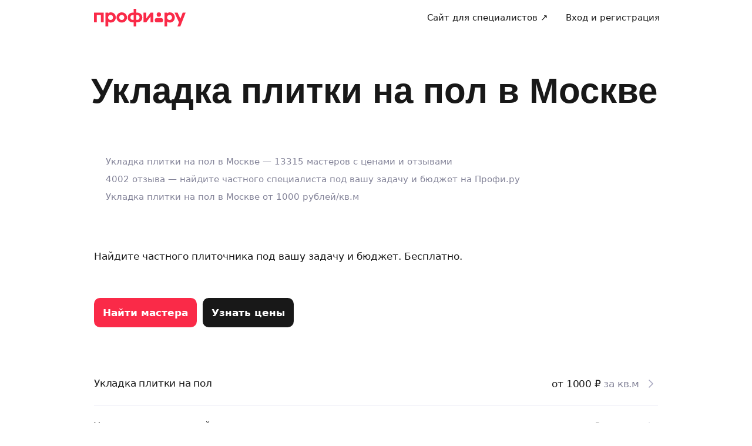

--- FILE ---
content_type: application/javascript; charset=UTF-8
request_url: https://profi.ru/_next/static/chunks/d5691a8d-562c549177302237.js
body_size: 73552
content:
"use strict";(self.webpackChunk_N_E=self.webpackChunk_N_E||[]).push([[74407],{87257:(t,e,c)=>{c.d(e,{LL:()=>te,rI:()=>c7,ry:()=>c5,ty:()=>tl,vB:()=>c9});var i,a,n,l,o,r,s,d,b,u,g,m,x,Q,G,I,h,X,W,F,L,Z,p=c(99635),B=c(94344),v=c(44190),w=c(10422),N=c(30395),V=c.n(N),C=c(4184),y=c(50612),A=c(79e3),Y=c(55022),U=c(91151),R=c(25244),f=c(65832),D=c(83974),j=c(13776),k=c(66249),S=c(58893),E=c(77603),H=[],z=[];function J(t,e){if(t&&"undefined"!=typeof document){var c,i=!0===e.prepend?"prepend":"append",a=!0===e.singleTag,n="string"==typeof e.container?document.querySelector(e.container):document.getElementsByTagName("head")[0];if(a){var l=H.indexOf(n);-1===l&&(z[l=H.push(n)-1]={}),c=z[l]&&z[l][i]?z[l][i]:z[l][i]=o()}else c=o();65279===t.charCodeAt(0)&&(t=t.substring(1)),c.styleSheet?c.styleSheet.cssText+=t:c.appendChild(document.createTextNode(t))}function o(){var t=document.createElement("style");if(t.setAttribute("type","text/css"),e.attributes)for(var c=Object.keys(e.attributes),a=0;a<c.length;a++)t.setAttribute(c[a],e.attributes[c[a]]);var l="prepend"===i?"afterbegin":"beforeend";return n.insertAdjacentElement(l,t),t}}var _={content_default:"cw_6rD1-c"};J(".cw_6rD1-c{align-items:center;display:flex;flex-direction:column;justify-content:center}\n/*# sourceMappingURL=[data-uri] */",{container:"head",singleTag:!0,attributes:{id:"chat-widget-web-styles"}});var M={spinner:"cw_GpFZSn",spinner_m:"cw_BsIhK-",spinner_l:"cw_FfU8sY",spinner_secondary:"cw_im3YfF",spinner_light:"cw_Q--8gL",spin:"cw_LFfLHC"};J(".cw_GpFZSn{--cwc-spinner-size:1em;--cwc-spinner-color:inherit;--cwc-spinner-border-width:1px;color:var(--cwc-spinner-color);display:block;height:var(--cwc-spinner-size);overflow:hidden;position:relative;width:var(--cwc-spinner-size)}.cw_BsIhK-{--cwc-spinner-size:20px;--cwc-spinner-border-width:2px}.cw_FfU8sY{--cwc-spinner-size:40px;--cwc-spinner-border-width:2px}.cw_im3YfF{--cwc-spinner-color:var(--cwc-color-secondary)}.cw_Q--8gL{--cwc-spinner-color:var(--cwc-color-light_state)}.cw_GpFZSn>div{animation:cw_LFfLHC 1.2s cubic-bezier(.5,0,.5,1) infinite;border-color:currentcolor;border:var(--cwc-spinner-border-width) solid transparent;border-radius:50%;border-top:var(--cwc-spinner-border-width) solid;box-sizing:border-box;display:block;height:var(--cwc-spinner-size);position:absolute;width:var(--cwc-spinner-size);will-change:transform}.cw_GpFZSn>div:first-child{animation-delay:-.45s}.cw_GpFZSn>div:nth-child(2){animation-delay:-.3s}.cw_GpFZSn>div:nth-child(3){animation-delay:-.15s}.cw_GpFZSn>div:nth-child(4){opacity:.3}@keyframes cw_LFfLHC{0%{transform:rotate(0deg)}to{transform:rotate(1turn)}}\n/*# sourceMappingURL=[data-uri] */",{container:"head",singleTag:!0,attributes:{id:"chat-widget-web-styles"}});var O=function(t){var e=t.size,c=t.color,i=t.className;return(0,y.jsxs)("div",{className:V()(M.spinner,e&&M["spinner_".concat(e)],c&&M["spinner_".concat(c)],i),children:[(0,y.jsx)("div",{}),(0,y.jsx)("div",{}),(0,y.jsx)("div",{}),(0,y.jsx)("div",{})]})},T={"author-name":"cw_ztgn4q"};J(".cw_ztgn4q{color:var(--cwc-color_muted);font-size:var(--cwc_font-size_s);line-height:var(--cwc_line-height_s)}\n/*# sourceMappingURL=[data-uri] */",{container:"head",singleTag:!0,attributes:{id:"chat-widget-web-styles"}});var K=function(t){var e,c=(0,A.A)(t.querySelectorAll("[".concat(v.iP.icon,"]")));try{for(c.s();!(e=c.n()).done;){var i,a=e.value,n=(0,v.Jt)(a.dataset.size),l="url(".concat((i=a.dataset.icon,(0,v.E$)("uikit","icons","".concat(n,"/").concat(i,".png"))),")"),o=a instanceof HTMLSpanElement?"1em":"".concat(n,"px");a.style.setProperty("--cwc-icon-size",o),a.style.backgroundColor="currentColor",a.style.webkitMaskImage=l,a.style.maskImage=l}}catch(t){c.e(t)}finally{c.f()}return t},P=function(t){var e=new Option().style;return e.color="",e.color=t,e.color||"var(--uikit-color-".concat(t,", inherit)")},q=function(t){var e,c=(0,A.A)(t.querySelectorAll("[".concat(v.iP.color,"]")));try{for(c.s();!(e=c.n()).done;){var i=e.value,a=i.dataset.color;a&&i.style.setProperty("--cwc-text-color",P(a))}}catch(t){c.e(t)}finally{c.f()}return t},$=function(t){try{return t=q(t),t=K(t)}catch(e){return t}},tt=function(t){var e=[],c=document.createElement("div");c.innerHTML=t.$content.html;var i,a=(0,A.A)(c.querySelectorAll("img"));try{for(a.s();!(i=a.n()).done;){var n=i.value,l=n.getAttribute("src"),o=n.parentElement;(null==o?void 0:o.tagName.toLowerCase())==="a"&&(l=o.getAttribute("href")),l&&e.push({url:l})}}catch(t){a.e(t)}finally{a.f()}return e},te=function(t,e){if(!e)return{activeImage:t,images:[t]};var c,i=[];return(0,v.Fu)(e)&&i.push.apply(i,(0,Y.A)(e.images.map(function(t){return t.url}))),(0,v.xw)(e)&&i.push.apply(i,(0,Y.A)(tt(e).map(function(t){return t.url}))),{activeImage:null!==(c=i.find(function(e){return t.startsWith(e)}))&&void 0!==c?c:"",images:i}},tc=U.A,ti={behaviour:{shouldAudioNotifyPredicate:function(t,e){return t.author._id!==e._id}},layout:{displayWhoReadIndicators:!1,displayMessageButtons:!1,isMobile:!1},swap:{message:{renderSectionHeader:function(t){var e=t.group,c=t.className;return(0,y.jsx)("div",{className:V()(T["author-name"],c),children:(0,v.e3)(e.author)})}},scrollContainer:{}},notifications:{audio:{enabled:!0,volume:.2,uri:"[data-uri]"},tab:{enabled:!0,favicon:function(){return tc},title:function(t){return t?"".concat(t," ").concat((0,v.LS)(t,["новое сообщение","новых сообщения","новых сообщений"])):""},interval:1e3},toast:!0}},ta={behaviour:{$messageHtmlProcessor:function(t,e){var c=document.createElement("div");return c.innerHTML=t,(c=$(c)).innerHTML}},swap:{chat:{EmptyState:function(t){var e=t.title,c=t.message,i=t.className;return(0,y.jsxs)("div",{className:V()(i,_.content_default),children:[e&&(0,y.jsx)("h1",{children:e}),c]})},ErrorState:function(t){var e=t.title,c=t.message,i=t.className;return(0,y.jsxs)("div",{className:V()(i,_.content_default),children:[e&&(0,y.jsx)("h1",{children:e}),c]})},LoadingState:function(t){var e=t.className;return(0,y.jsx)("div",{className:V()(e,_.content_default),children:(0,y.jsx)(O,{size:"l",color:"light"})})}}}},tn=function(t){for(var e=arguments.length,c=Array(e>1?e-1:0),i=1;i<e;i++)c[i-1]=arguments[i];return(0,v.VG)(t,c,v.WL)},tl=function(){for(var t=arguments.length,e=Array(t),c=0;c<t;c++)e[c]=arguments[c];return tn.apply(void 0,[v.Tx.apply(void 0,e)].concat(e))},to=(0,v.Og)(function(){var t=arguments.length>0&&void 0!==arguments[0]?arguments[0]:{};return tn((0,v.My)(t,ta),ti,t)}),tr=to.useOptions,ts=(0,C.A)(to,["useOptions"]).ChatOptionsProvider,td=function(t){var e=t.state,c=t.className,i=t.resetError,a=tr(),n=a.labels,l=a.swap.chat,o=l.EmptyState,r=l.ErrorState,s=l.LoadingState;switch(e){case"empty":return(0,y.jsx)(o,{title:n.chatEmptyTitle,message:n.chatEmptyMessage,className:c});case"error":return(0,y.jsx)(r,{title:n.chatErrorTitle,message:n.chatErrorMessage,className:c,resetError:i});case"loading":return(0,y.jsx)(s,{className:c});default:return null}},tb=["children","className"],tu=(0,B.forwardRef)(function(t,e){var c=t.children,i=t.className,a=(0,C.A)(t,tb);return(0,y.jsx)("div",(0,w.A)((0,w.A)({className:i,ref:e},a),{},{children:c}))});tu.displayName="Dropdown";var tg=["resize","click","scroll","blur"],tm={"dropdown-portal":"cw_R66wUa",opened:"cw_nR-Pdy",animated:"cw_rRXgvw","dropdown-area":"cw_4IB0xY"};J(".cw_R66wUa{opacity:0;pointer-events:none;position:absolute;transform:translate3d(0,10px,0) scale(.95);transition:transform .3s ease,opacity .3s ease;z-index:100}.cw_R66wUa.cw_nR-Pdy{opacity:1;pointer-events:auto;transform:translateZ(0) scale(1)}.cw_rRXgvw{transition:transform .35s ease,opacity .35s ease}.cw_4IB0xY{align-items:flex-end;display:flex;flex-direction:column;gap:5px}\n/*# sourceMappingURL=[data-uri] */",{container:"head",singleTag:!0,attributes:{id:"chat-widget-web-styles"}});var tx=["opened","animated","style","className"],tQ=function(t){var e=t.opened,c=t.animated,i=t.style,a=t.className,n=(0,C.A)(t,tx),l=(0,B.useState)(!1),o=(0,p.A)(l,2),r=o[0],s=o[1];return(0,B.useEffect)(function(){e?requestAnimationFrame(function(){s(!0)}):s(!1)},[e]),(0,y.jsx)("div",{className:V()(tm["dropdown-portal"],(void 0===c||c)&&tm.animated,r&&tm.opened),children:(0,y.jsx)("div",(0,w.A)((0,w.A)({className:V()(tm["dropdown-area"],a)},n),{},{style:(0,w.A)((0,w.A)({},i),{},{width:260})}))})};tQ.displayName="DropdownPortal";var tG={button:"cw_2ZuB7d","button_design-primary":"cw_QhSzhx","button_design-secondary":"cw_UHUwgy","button_design-light":"cw_iKDSFW","button_size-s":"cw_DX57mU","button_size-m":"cw_UkVC8X","button_size-l":"cw_LE2JDG",rounded:"cw_3BmEwK"};J(".cw_2ZuB7d{-webkit-tap-highlight-color:rgba(0,0,0,0);-webkit-user-drag:none;align-items:center;background:var(--cwc-button_background);border:var(--cwc-button_border);border-radius:var(--cwc-button_border-radius);color:var(--cwc-button_color);cursor:pointer;display:inline-flex;font:inherit;font-size:var(--cwc-button_font-size);height:var(--cwc-button_size);justify-content:center;padding:0;text-decoration:none;-webkit-user-select:none;-moz-user-select:none;user-select:none;vertical-align:middle;width:var(--cwc-button_size)}.cw_2ZuB7d:not([disabled]):hover{background:--cwc-button_background;background:var(--cwc-button_background_hover,--cwc-button_background);border:--cwc-button_border;border:var(--cwc-button_border_hover,--cwc-button_border);color:--cwc-button_color;color:var(--cwc-button_color_hover,--cwc-button_color)}.cw_2ZuB7d[disabled]{color:var(--cwc-color-light_inverse-state);cursor:default}.cw_QhSzhx{--cwc-button_background:var(--cwc-color-primary);--cwc-button_color:var(--cwc-color-primary_inverse);--cwc-button_background_hover:var(--cwc-color-primary_state);--cwc-button_color_hover:var(--cwc-color-primary_inverse)}.cw_UHUwgy{--cwc-button_background:var(--cwc-color-secondary);--cwc-button_color:var(--cwc-color-secondary_inverse);--cwc-button_background_hover:var(--cwc-color-secondary_state);--cwc-button_color_hover:var(--cwc-color-secondary_inverse)}.cw_iKDSFW{--cwc-button_background:var(--cwc-color-light);--cwc-button_color:var(--cwc-color-light_inverse);--cwc-button_background_hover:var(--cwc-color-light_state);--cwc-button_color_hover:var(--cwc-color-light_inverse)}.cw_DX57mU{--cwc-button_size:var(--cwc-button_size_s);--cwc-button_font-size:var(--cwc_font-size_s);--cwc-button_border-radius:var(--cwc-button_border-radius_s)}.cw_UkVC8X{--cwc-button_size:var(--cwc-button_size_m);--cwc-button_border-radius:var(--cwc-button_border-radius_m)}.cw_LE2JDG{--cwc-button_size:var(--cwc-button_size_l);--cwc-button_border-radius:var(--cwc-button_border-radius_l)}.cw_3BmEwK{border-radius:50%}\n/*# sourceMappingURL=[data-uri] */",{container:"head",singleTag:!0,attributes:{id:"chat-widget-web-styles"}});var tI=["design","size","type","disabled","className","children","rounded"],th=function(t){var e=t.design,c=t.size,i=t.type,a=t.disabled,n=t.className,l=t.children,o=t.rounded,r=(0,C.A)(t,tI);return(0,y.jsx)("button",(0,w.A)((0,w.A)({type:void 0===i?"button":i,disabled:a,className:V()(tG.button,tG["button_design-".concat(void 0===e?"primary":e)],tG["button_size-".concat(void 0===c?"m":c)],(void 0===o||o)&&tG.rounded,n)},r),{},{children:l}))},tX=(0,B.createContext)(void 0);tX.displayName="ContextMenuContext";var tW=function(){var t=(0,B.useContext)(tX);if(!t)throw Error("No ContextMenuProvider set!");return t},tF={container:"cw_4hhDzG",fallback:"cw_bOZ8Zn",image:"cw_qeefuG",imageHidden:"cw_1rF4x9",imageLoading:"cw_a-C-eU"};J(".cw_4hhDzG{-webkit-tap-highlight-color:transparent;flex-shrink:0;height:16px;outline:none;touch-action:manipulation;-webkit-user-select:none;-moz-user-select:none;user-select:none;width:16px}.cw_4hhDzG:active,.cw_4hhDzG:focus{background:transparent;outline:none}.cw_FgELO3{background:var(--cwc-menu-reactions-emoji_active);border-radius:var(--cwc_menu_border-radius_s)}.cw_bOZ8Zn{align-items:center;background:transparent;color:var(--cwc-color-primary_inverse);display:flex;font-size:var(--cwc-button_border-radius_m);justify-content:center}.cw_qeefuG{border-radius:inherit;display:block;height:100%;-o-object-fit:cover;object-fit:cover;transition:opacity .5s ease;width:100%}.cw_1rF4x9{opacity:0}.cw_a-C-eU{background-color:var(--cwc-menu-reactions-emoji_loading)}\n/*# sourceMappingURL=[data-uri] */",{container:"head",singleTag:!0,attributes:{id:"chat-widget-web-styles"}});var tL=(0,v.mv)("_web"),tZ=function(t){var e=t.type,c=t.className,i=t.onClick,a=(0,B.useState)(!1),n=(0,p.A)(a,2),l=n[0],o=n[1],r=(0,B.useState)(!1),s=(0,p.A)(r,2),d=s[0],b=s[1],u=tL[e],g=u.uri,m=u.alt;return(0,y.jsx)("div",{onClick:i,className:V()(tF.container,c,l&&tF.fallback,!d&&!l&&tF.imageLoading),children:l?m:(0,y.jsx)("img",{src:g,className:V()(tF.image,!d&&tF.imageHidden),onError:function(){return o(!0)},onLoad:function(){return b(!0)},alt:m,draggable:!1})})},tp=["title","titleId"];function tB(){return(tB=Object.assign?Object.assign.bind():function(t){for(var e=1;e<arguments.length;e++){var c=arguments[e];for(var i in c)({}).hasOwnProperty.call(c,i)&&(t[i]=c[i])}return t}).apply(null,arguments)}var tv=function(t){var e=t.title,c=t.titleId,a=function(t,e){if(null==t)return{};var c,i,a=function(t,e){if(null==t)return{};var c={};for(var i in t)if(({}).hasOwnProperty.call(t,i)){if(-1!==e.indexOf(i))continue;c[i]=t[i]}return c}(t,e);if(Object.getOwnPropertySymbols){var n=Object.getOwnPropertySymbols(t);for(i=0;i<n.length;i++)c=n[i],-1===e.indexOf(c)&&({}).propertyIsEnumerable.call(t,c)&&(a[c]=t[c])}return a}(t,tp);return B.createElement("svg",tB({viewBox:"0 0 16 10",fill:"none",xmlns:"http://www.w3.org/2000/svg",width:"1em",height:"1em","aria-labelledby":c},a),e?B.createElement("title",{id:c},e):null,i||(i=B.createElement("path",{d:"M15 2 8 9 1 2",stroke:"currentColor",strokeWidth:2,strokeLinecap:"round",strokeLinejoin:"round"})))},tw={wrapper:"cw_kx-AFr",expanded:"cw_pZMmaW",triggerButton:"cw_BdTwAV",container:"cw_BE2W7m",emoji:"cw_R9tkAz",selected:"cw_lSSEVg",emojiImage:"cw_MSl6n3"};J(".cw_kx-AFr{background-color:var(--cwc-menu-reactions-container_background);border-radius:var(--cwc_border-radius_xxxl);box-shadow:var(--cwc-menu-reactions-container_box-shadow);display:flex;flex-direction:row;flex-wrap:wrap;justify-content:space-between;overflow:hidden;padding:4px;transition:max-height .3s ease,border-radius .3s ease}.cw_pZMmaW{border-radius:var(--cwc_menu_border-radius_s)}.cw_BdTwAV{align-items:center;background:var(--cwc-menu-reactions-trigger-button_background);border-radius:var(--cwc_border-radius_xxxl);display:flex;height:24px;justify-content:center;position:absolute;right:10px;top:10px;transition:opacity .3s ease;width:24px}.cw_BdTwAV:hover{background:var(\n    --cwc-menu-reactions-trigger-button_background-hover\n  )!important}.cw_BdTwAV svg{height:10px;width:10px}@keyframes cw_wOL0u7{0%{transform:scale(.6)}30%{transform:scale(1.15)}60%{transform:scale(.9)}to{transform:scale(1)}}.cw_BE2W7m{display:flex;flex-wrap:wrap}.cw_R9tkAz{align-items:center;animation:cw_wOL0u7 .5s ease-in-out;background-color:transparent;border-radius:50%;box-sizing:border-box;cursor:pointer;display:flex;height:36px;justify-content:center;padding:6px;transition:background-color .3s ease;width:36px}.cw_R9tkAz.cw_lSSEVg,.cw_R9tkAz:active,.cw_R9tkAz:hover{background-color:var(--cwc-menu-reactions-emoji_active)}.cw_MSl6n3{height:24px;width:24px}\n/*# sourceMappingURL=[data-uri] */",{container:"head",singleTag:!0,attributes:{id:"chat-widget-web-styles"}});var tN=v.UV.slice(0,6),tV=function(){var t=(0,v.vd)(),e=t.currentUser,c=t.onMessageReactionAdd,i=t.onMessageReactionRemove,a=tW().currentMessage,n=null==a?void 0:a._id,l=null==a?void 0:a.reactions,o=(0,B.useState)(!1),r=(0,p.A)(o,2),s=r[0],d=r[1],b=s?v.UV:tN,u=(0,B.useMemo)(function(){var t;return null!==(t=null==l?void 0:l.filter(function(t){return t.author._id===e._id}))&&void 0!==t?t:[]},[l,e._id]),g=(0,B.useCallback)(function(t){if(n){var e=u.find(function(e){return e.reactionType===t});null!=e&&e.id?i(n,e.id):c(n,t)}},[n,u,c,i]);return(0,y.jsx)("div",{className:V()(tw.wrapper,s&&tw.expanded),style:{width:260,maxHeight:s?80:44},children:(0,y.jsxs)("div",{className:tw.container,children:[b.map(function(t){var e=u.some(function(e){return e.reactionType===t});return(0,y.jsx)("div",{onClick:function(){g(t)},className:V()(tw.emoji,e&&tw.selected),children:(0,y.jsx)(tZ,{type:t,className:tw.emojiImage})},t)}),!s&&(0,y.jsx)(th,{size:"l",className:tw.triggerButton,onClick:function(t){t.preventDefault(),t.stopPropagation(),d(!0)},children:(0,y.jsx)(tv,{})})]})})},tC={container:"cw_axmjXA",fallback:"cw_BWBXYM",image:"cw_ieqGpz",imageHidden:"cw_8Vve59",imageLoading:"cw_R-naL2"};J(".cw_axmjXA{align-items:center;border-radius:var(--cwc-avatar-radius);color:transparent;display:flex;font-size:calc(var(--cwc-avatar-size)*.4);font-weight:var(--cwc_font-weight_bold);height:var(--cwc-avatar-size);justify-content:center;line-height:var(--cwc-avatar-size);text-align:center;-webkit-user-select:none;-moz-user-select:none;user-select:none;width:var(--cwc-avatar-size)}.cw_BWBXYM{background:var(--cwc-color-primary);color:var(--cwc-color-primary_inverse)}.cw_BWBXYM img{display:none}.cw_ieqGpz{border-radius:inherit;display:block;height:100%;-o-object-fit:cover;object-fit:cover;transition:opacity .5s ease;width:100%}.cw_8Vve59{opacity:0}.cw_R-naL2{background-color:var(--cwc-color_inverse)}\n/*# sourceMappingURL=[data-uri] */",{container:"head",singleTag:!0,attributes:{id:"chat-widget-web-styles"}});var ty=function(t){var e=t.src,c=t.fallback,i=t.username,a=void 0===i?"":i,n=t.className,l=(0,B.useState)(!1),o=(0,p.A)(l,2),r=o[0],s=o[1],d=(0,B.useState)(!1),b=(0,p.A)(d,2),u=b[0],g=b[1],m=(0,B.useMemo)(function(){return!e||r?c:e},[e,r,c]),x=a.trim().slice(0,1).toUpperCase(),Q=(!e||r)&&!c;return(0,y.jsx)("div",{className:V()(tC.container,n,Q&&tC.fallback,!u&&!Q&&tC.imageLoading),children:Q?x:(0,y.jsx)("img",{src:m,className:V()(tC.image,!u&&tC.imageHidden),onError:function(){return s(!0)},onLoad:function(){return g(!0)},alt:a||"avatar",draggable:!1})})},tA=["author"],tY=function(t){var e,c=t.author,i=(0,C.A)(t,tA),a=tr().behaviour.avatar,n=a.source(c),l=null===(e=a.fallback)||void 0===e?void 0:e.call(a,c),o=(0,v.e3)(c);return(0,y.jsx)(ty,(0,w.A)({src:n,fallback:l,username:o},i))},tU={reactionContainer:"cw_Ixy43C",avatar:"cw_Q-TRDF cw_z6TtrW",authorName:"cw_aqCtOg cw_UT7R-0",date:"cw_jqdlKo cw_UT7R-0",infoContainer:"cw_F763vQ",emoji:"cw_-N6ELG cw_z6TtrW",removeLabel:"cw_CrrKpm cw_z6TtrW"};J(".cw_z6TtrW{flex:none}.cw_UT7R-0{overflow:hidden;text-overflow:ellipsis;white-space:nowrap}.cw_Ixy43C{align-items:center;border-radius:9px;display:flex;flex-direction:row;gap:8px;justify-content:space-between;padding:8px}.cw_Ixy43C:hover{background-color:var(--cwc-message-reactions-info_background-hover)}.cw_Q-TRDF{border-radius:8px;height:40px;width:30px}.cw_aqCtOg{color:var(--cwc-color);font-size:var(--cwc_font-size_m);line-height:var(--cwc_line-height_m)}.cw_jqdlKo{color:var(--cwc-color_muted);font-size:var(--cwc_font-size_s);line-height:var(--cwc_line-height_s)}.cw_F763vQ{display:flex;flex:1 1 auto;flex-direction:column;gap:2px;justify-content:center;min-width:0;text-align:left}.cw_-N6ELG{height:24px;width:24px}.cw_CrrKpm{background:transparent;color:var(--cwc-color_g450);font-size:var(--cwc_font-size_m);line-height:var(--cwc_line-height_m);margin-left:8px;padding:4px 8px;width:auto}\n/*# sourceMappingURL=[data-uri] */",{container:"head",singleTag:!0,attributes:{id:"chat-widget-web-styles"}});var tR=function(t){var e=t.author,c=t.createdAt,i=t.isOwnReaction,a=t.reactionType,n=t.onRemove,l=i?"Вы":(0,v.e3)(e);return(0,y.jsxs)("div",{className:tU.reactionContainer,style:{height:56},children:[(0,y.jsx)(tY,{author:e,className:tU.avatar}),(0,y.jsxs)("div",{className:tU.infoContainer,children:[(0,y.jsx)("div",{className:tU.authorName,children:l}),(0,y.jsx)("div",{className:tU.date,children:c})]}),n&&(0,y.jsx)(th,{design:"light",rounded:!1,className:tU.removeLabel,onClick:function(t){t.preventDefault(),t.stopPropagation(),n()},children:"Удалить"}),(0,y.jsx)(tZ,{type:a,className:tU.emoji})]})},tf=function(t){var e=t.reactions,c=t.onClose,i=(0,v.vd)(),a=i.currentUser,n=i.isReadOnly,l=i.onMessageReactionRemove,o=function(t){c(),requestAnimationFrame(function(){return l(t.messageId,t.id)})};return e.map(function(t){var e,c=(e=t.createdAt,"".concat((0,v.PG)(e,{useRelativeDates:!0,useOptionalYear:!0})," в ").concat((0,v.gs)(e,"H:mm"))),i=t.author._id===a._id,l=i&&!n?function(){return o(t)}:void 0;return(0,y.jsx)(tR,{author:t.author,createdAt:c,isOwnReaction:i,reactionType:t.reactionType,onRemove:l},t.id)})},tD={wrapper:"cw_aSGKhI",animated:"cw_8DYlW6",count:"cw_gX7BUk",outerWrapper:"cw_eZ0vDM",detailsMenu:"cw_KKERVa"};J(".cw_aSGKhI{align-items:center;cursor:pointer;display:flex;gap:2px;justify-content:center;opacity:0;transform:scale(0);transition:opacity .35s ease-in-out,transform .35s ease-in-out}.cw_8DYlW6{opacity:1;transform:scale(1)}.cw_aTwMgR{height:0;opacity:0;pointer-events:none;visibility:hidden}.cw_gX7BUk{color:var(--cwc-message-reactions-info-count_color);font-size:var(--cwc_font-size_xs);line-height:var(--cwc_line-height_xs)}.cw_eZ0vDM{position:relative}.cw_KKERVa{background:var(--cwc-message-reactions-info_background);border:1px solid var(--cwc-message-reactions-info_border-color);border-radius:var(--cwc_menu_border-radius_s);box-shadow:var(--cwc-message-reactions-info_box-shadow);max-width:var(--cwc-message-reactions-info_maxWidth);padding:5px;position:fixed;z-index:9999}.cw_tfFEJE{bottom:100%;margin-bottom:4px}.cw_iLEAdM{margin-top:4px;top:100%}.cw_md1VxZ{left:0}.cw_MdPQCO{left:auto;right:0}\n/*# sourceMappingURL=[data-uri] */",{container:"head",singleTag:!0,attributes:{id:"chat-widget-web-styles"}});var tj=function(t){var e=t.reactions,c=t.menuAlign,i=t.className,a=(0,B.useState)(!1),n=(0,p.A)(a,2),l=n[0],o=n[1],r=(0,B.useState)(!1),s=(0,p.A)(r,2),d=s[0],b=s[1],u=(0,B.useState)({top:0}),g=(0,p.A)(u,2),m=g[0],x=g[1],Q=tW().host,G=(0,B.useRef)(null),I=(0,B.useRef)(null);(0,B.useEffect)(function(){requestAnimationFrame(function(){o(e.length>0)})},[e.length]);var h=(0,B.useMemo)(function(){return(0,Y.A)(new Set(e.map(function(t){return t.reactionType})))},[e]);return(0,B.useEffect)(function(){if(d){var t=function(t){if("persist"in t&&"function"==typeof t.persist&&t.persist(),d&&G.current){var e,c=(null===(e=t.composedPath)||void 0===e?void 0:e.call(t))||[],i=G.current&&c.includes(G.current),a=I.current&&c.includes(I.current);i||a||b(!1)}};return document.addEventListener("mousedown",t,{passive:!1}),document.addEventListener("touchstart",t,{passive:!1}),function(){document.removeEventListener("mousedown",t),document.removeEventListener("touchstart",t)}}},[d]),(0,y.jsxs)("div",{className:V()(tD.outerWrapper,i),ref:G,children:[(0,y.jsxs)("div",{onClick:function(){if(G.current){var t=G.current.getBoundingClientRect(),i=56*e.length+10,a=t.bottom+i>window.innerHeight?t.top-i-5:t.bottom+5;x((0,w.A)({top:a},"left"===c?{left:t.left}:{right:window.innerWidth-t.left-5})),b(!0)}},className:V()(tD.wrapper,l&&tD.animated),children:[h.map(function(t){return(0,y.jsx)(tZ,{type:t},t)}),e.length>1&&(0,y.jsx)("div",{className:tD.count,children:e.length})]}),d&&Q&&(0,D.createPortal)((0,y.jsx)("div",{ref:I,className:tD.detailsMenu,style:m,children:(0,y.jsx)(tf,{reactions:e,onClose:function(){return b(!1)}})}),Q)]})},tk={dropdown:"cw_1xkQR8",menuItemsContainer:"cw_PpImY-"};J(".cw_1xkQR8{position:fixed;-webkit-user-select:none;-moz-user-select:none;user-select:none;z-index:var(--cwc-context-menu-zIndex)}.cw_PpImY-{background:var(--cwc-context-menu-items-container_background);border-radius:var(--cwc_menu_border-radius_s);box-shadow:var(--cwc-context-menu-items-container_box-shadow);padding:5px;touch-action:manipulation;width:100%}\n/*# sourceMappingURL=[data-uri] */",{container:"head",singleTag:!0,attributes:{id:"chat-widget-web-styles"}});var tS={item:"cw_Tehb9y",danger:"cw_LGxinC",rounded:"cw_Vvr-PT","design-light":"cw_2Tcnr8",current:"cw_-IHDF3",disabled:"cw_VD-WeC",bordered:"cw_M2Bb9O"};J('.cw_Tehb9y{-webkit-tap-highlight-color:transparent;align-items:center;color:var(--cwc-color);cursor:pointer;display:flex;font-size:var(--cwc_font-size_m);justify-content:space-between;padding:10px;position:relative;text-decoration:none;touch-action:manipulation;-webkit-user-select:none;-moz-user-select:none;user-select:none}.cw_Tehb9y svg{color:var(--cwc-color-light_inverse-state);flex-shrink:0;height:24px;width:24px}.cw_Tehb9y.cw_LGxinC svg{color:#e74e63;color:var(--ui-x-color-error300,#e74e63)}.cw_Vvr-PT{border-radius:.6em}.cw_2Tcnr8{color:var(--cwc-color)}.cw_2Tcnr8:hover{background:var(--cwc-ui-bg-light)}.cw_2Tcnr8.cw_-IHDF3,.cw_2Tcnr8:active{background:var(--cwc-ui-bg-lightState)}.cw_LGxinC{color:#e74e63;color:var(--ui-x-color-error300,#e74e63)}.cw_VD-WeC{color:var(--cwc-ui-color-secondaryInverseState);cursor:default}.cw_VD-WeC:active,.cw_VD-WeC:hover{background:var(--ui-bg-default);color:var(--cwc-ui-color-secondaryInverseState)}.cw_M2Bb9O:after,.cw_M2Bb9O:before{background-clip:content-box;background-color:var(--cwc-ui-color-light);content:"";display:block;height:1px;left:0;padding-left:inherit;padding-right:inherit;position:absolute;right:0}.cw_M2Bb9O:before{top:0}.cw_M2Bb9O:after{bottom:0}.cw_M2Bb9O.cw_-IHDF3+.cw_M2Bb9O:before,.cw_M2Bb9O.cw_-IHDF3:after,.cw_M2Bb9O.cw_-IHDF3:before,.cw_M2Bb9O:first-child:before,.cw_M2Bb9O:hover+.cw_M2Bb9O:before,.cw_M2Bb9O:hover:after,.cw_M2Bb9O:hover:before,.cw_M2Bb9O:not(:last-child):after{display:none}\n/*# sourceMappingURL=[data-uri] */',{container:"head",singleTag:!0,attributes:{id:"chat-widget-web-styles"}});var tE=["icon","rounded","current","disabled","divided","bordered","danger","className","children"],tH=(0,B.forwardRef)(function(t,e){var c=t.icon,i=t.rounded,a=t.current,n=t.disabled,l=t.divided,o=t.bordered,r=t.danger,s=t.className,d=t.children,b=(0,C.A)(t,tE);return(0,y.jsxs)("div",(0,w.A)((0,w.A)({className:V()(tS.item,void 0!==l&&l&&tS.divided,void 0!==n&&n&&tS.disabled,tS["design-light"],(void 0===i||i)&&tS.rounded,void 0!==a&&a&&tS.current,void 0!==o&&o&&tS.bordered,void 0!==r&&r&&tS.danger,s),ref:e},b),{},{children:[d,void 0===c?null:c]}))});tH.displayName="MenuItem";var tz=["title","titleId"];function tJ(){return(tJ=Object.assign?Object.assign.bind():function(t){for(var e=1;e<arguments.length;e++){var c=arguments[e];for(var i in c)({}).hasOwnProperty.call(c,i)&&(t[i]=c[i])}return t}).apply(null,arguments)}var t_=["title","titleId"];function tM(){return(tM=Object.assign?Object.assign.bind():function(t){for(var e=1;e<arguments.length;e++){var c=arguments[e];for(var i in c)({}).hasOwnProperty.call(c,i)&&(t[i]=c[i])}return t}).apply(null,arguments)}var tO=["title","titleId"];function tT(){return(tT=Object.assign?Object.assign.bind():function(t){for(var e=1;e<arguments.length;e++){var c=arguments[e];for(var i in c)({}).hasOwnProperty.call(c,i)&&(t[i]=c[i])}return t}).apply(null,arguments)}var tK=function(t){var e=t.title,c=t.titleId,i=function(t,e){if(null==t)return{};var c,i,a=function(t,e){if(null==t)return{};var c={};for(var i in t)if(({}).hasOwnProperty.call(t,i)){if(-1!==e.indexOf(i))continue;c[i]=t[i]}return c}(t,e);if(Object.getOwnPropertySymbols){var n=Object.getOwnPropertySymbols(t);for(i=0;i<n.length;i++)c=n[i],-1===e.indexOf(c)&&({}).propertyIsEnumerable.call(t,c)&&(a[c]=t[c])}return a}(t,tO);return B.createElement("svg",tT({viewBox:"0 0 24 24",xmlns:"http://www.w3.org/2000/svg",width:"1em",height:"1em","aria-labelledby":c},i),e?B.createElement("title",{id:c},e):null,l||(l=B.createElement("path",{fill:"currentColor",d:"M17.934 1.934a2.921 2.921 0 0 1 4.132 4.132c-3.205 3.205-6.413 6.408-9.616 9.616-.294.294-.53.531-.815.705-.61.375-1.261.413-1.96.413H8a.8.8 0 0 1-.8-.8v-1.675c0-.698.039-1.349.413-1.96.174-.284.411-.521.706-.815 3.207-3.203 6.41-6.41 9.615-9.616Zm3 1.132a1.321 1.321 0 0 0-1.868 0l-9.563 9.562c-.373.373-.463.471-.526.573-.21.343-.177.736-.177 1.124v.875h.875c.388 0 .78.033 1.124-.177.102-.063.2-.153.573-.526l9.563-9.563a1.321 1.321 0 0 0 0-1.868ZM6.767 3.2H11a.8.8 0 0 1 0 1.6H6.8c-.853 0-1.445 0-1.905.038-.45.037-.704.105-.894.202A2.2 2.2 0 0 0 3.04 6c-.096.19-.165.443-.202.894-.037.46-.038 1.052-.038 1.905v8.4c0 .853 0 1.445.038 1.905.037.451.106.704.202.894.21.414.547.75.961.961.19.097.443.165.894.202.46.037 1.052.038 1.905.038h8.4c.854 0 1.445 0 1.905-.038.451-.037.705-.105.894-.202A2.2 2.2 0 0 0 18.96 20c.097-.19.165-.443.202-.894.038-.46.038-1.052.038-1.905V13a.8.8 0 0 1 1.6 0v4.234c0 .811 0 1.469-.043 2.001-.045.55-.14 1.038-.371 1.49a3.8 3.8 0 0 1-1.66 1.66c-.453.231-.94.326-1.49.371-.533.044-1.19.044-2.002.044H6.766c-.811 0-1.468 0-2.001-.044-.55-.044-1.038-.14-1.49-.37a3.8 3.8 0 0 1-1.66-1.66c-.231-.453-.326-.94-.371-1.49-.044-.533-.044-1.19-.044-2.002V8.766c0-.811 0-1.469.044-2.002.045-.55.14-1.037.37-1.49a3.8 3.8 0 0 1 1.661-1.66c.452-.23.94-.326 1.49-.37.533-.044 1.19-.044 2.001-.044Z"})))},tP=["title","titleId"];function tq(){return(tq=Object.assign?Object.assign.bind():function(t){for(var e=1;e<arguments.length;e++){var c=arguments[e];for(var i in c)({}).hasOwnProperty.call(c,i)&&(t[i]=c[i])}return t}).apply(null,arguments)}var t$=function(t){var e=t.title,c=t.titleId,i=function(t,e){if(null==t)return{};var c,i,a=function(t,e){if(null==t)return{};var c={};for(var i in t)if(({}).hasOwnProperty.call(t,i)){if(-1!==e.indexOf(i))continue;c[i]=t[i]}return c}(t,e);if(Object.getOwnPropertySymbols){var n=Object.getOwnPropertySymbols(t);for(i=0;i<n.length;i++)c=n[i],-1===e.indexOf(c)&&({}).propertyIsEnumerable.call(t,c)&&(a[c]=t[c])}return a}(t,tP);return B.createElement("svg",tq({viewBox:"0 0 24 24",xmlns:"http://www.w3.org/2000/svg",width:"1em",height:"1em","aria-labelledby":c},i),e?B.createElement("title",{id:c},e):null,o||(o=B.createElement("path",{fill:"currentColor",fillRule:"evenodd",d:"M12.43 4.74v4.3c0 .38.28.72.66.78a8.87 8.87 0 0 1 7.22 7.29 12.2 12.2 0 0 0-7.02-2.84.8.8 0 0 0-.86.8v4.2L3.96 12l8.47-7.26Zm.27-1.95c.4-.01.79.16 1.04.48.33.4.3.95.3 1.44v3.67a10.47 10.47 0 0 1 8 10.17v.61c0 .74-.96 1.08-1.42.51a10.6 10.6 0 0 0-6.59-3.7v3.32c0 .49.04 1.04-.29 1.44a1.3 1.3 0 0 1-1.04.48c-.52-.01-.92-.4-1.29-.71l-8.5-7.3a1.9 1.9 0 0 1-.63-.76c-.1-.28-.1-.6 0-.88.11-.32.37-.54.62-.76l8.51-7.3c.37-.31.77-.7 1.29-.71Z"})))},t0={COPY:(0,y.jsx)(function(t){var e=t.title,c=t.titleId,i=function(t,e){if(null==t)return{};var c,i,a=function(t,e){if(null==t)return{};var c={};for(var i in t)if(({}).hasOwnProperty.call(t,i)){if(-1!==e.indexOf(i))continue;c[i]=t[i]}return c}(t,e);if(Object.getOwnPropertySymbols){var n=Object.getOwnPropertySymbols(t);for(i=0;i<n.length;i++)c=n[i],-1===e.indexOf(c)&&({}).propertyIsEnumerable.call(t,c)&&(a[c]=t[c])}return a}(t,tz);return B.createElement("svg",tJ({viewBox:"0 0 24 24",xmlns:"http://www.w3.org/2000/svg",width:"1em",height:"1em","aria-labelledby":c},i),e?B.createElement("title",{id:c},e):null,a||(a=B.createElement("path",{fill:"currentColor",fillRule:"evenodd",d:"M5.168 1.2h7.665c.8 0 1.703-.07 2.439.305a2.8 2.8 0 0 1 1.223 1.224c.375.735.305 1.64.305 2.439V7.2h2.032c.8 0 1.704-.07 2.44.305a2.8 2.8 0 0 1 1.223 1.224c.375.735.305 1.639.305 2.439v7.664c0 .8.07 1.703-.305 2.44a2.8 2.8 0 0 1-1.223 1.223c-.346.176-.71.244-1.093.275-.366.03-.814.03-1.346.03h-7.665c-.532 0-.98 0-1.346-.03-.383-.031-.747-.1-1.093-.275a2.8 2.8 0 0 1-1.223-1.224c-.375-.736-.306-1.64-.306-2.439V16.8H5.168c-.532 0-.98 0-1.346-.03-.383-.031-.747-.1-1.093-.275a2.8 2.8 0 0 1-1.223-1.224c-.375-.736-.306-1.64-.306-2.439V5.168c0-.8-.07-1.704.306-2.44a2.8 2.8 0 0 1 1.223-1.223C3.465 1.13 4.37 1.2 5.17 1.2ZM8.8 18.8c0 .573.001.955.025 1.248.052.64.46 1.073 1.127 1.127.293.024.675.025 1.248.025h7.6c.574 0 .956 0 1.249-.025.668-.054 1.075-.487 1.127-1.127.024-.293.024-.675.024-1.248v-7.6c0-.573 0-.955-.024-1.248-.052-.64-.46-1.073-1.127-1.127-.293-.024-.675-.025-1.249-.025h-7.6c-.573 0-.955 0-1.248.025-.668.054-1.075.487-1.127 1.127-.024.293-.025.675-.025 1.248v7.6Zm6.4-11.6h-4.032c-.8 0-1.703-.07-2.439.305A2.8 2.8 0 0 0 7.506 8.73c-.375.735-.306 1.64-.306 2.439V15.2h-2c-.573 0-.955 0-1.248-.025-.668-.054-1.075-.487-1.127-1.127-.024-.293-.025-.675-.025-1.248V5.2c0-.573.001-.955.025-1.249.055-.667.487-1.074 1.127-1.126C4.245 2.8 4.627 2.8 5.2 2.8h7.6c.574 0 .955 0 1.249.025.668.054 1.075.487 1.127 1.126.024.294.024.676.024 1.249v2Z"})))},{}),DELETE:(0,y.jsx)(function(t){var e=t.title,c=t.titleId,i=function(t,e){if(null==t)return{};var c,i,a=function(t,e){if(null==t)return{};var c={};for(var i in t)if(({}).hasOwnProperty.call(t,i)){if(-1!==e.indexOf(i))continue;c[i]=t[i]}return c}(t,e);if(Object.getOwnPropertySymbols){var n=Object.getOwnPropertySymbols(t);for(i=0;i<n.length;i++)c=n[i],-1===e.indexOf(c)&&({}).propertyIsEnumerable.call(t,c)&&(a[c]=t[c])}return a}(t,t_);return B.createElement("svg",tM({viewBox:"0 0 24 24",xmlns:"http://www.w3.org/2000/svg",width:"1em",height:"1em","aria-labelledby":c},i),e?B.createElement("title",{id:c},e):null,n||(n=B.createElement("path",{fill:"currentColor",fillRule:"evenodd",d:"M11.168 1.2h1.664c.533 0 .98 0 1.347.03.383.031.747.1 1.092.275a2.8 2.8 0 0 1 1.224 1.224c.176.345.244.71.275 1.092.038.458.03.92.03 1.379H21a.8.8 0 0 1 0 1.6h-1.2v10.434c0 .811 0 1.469-.043 2.002-.045.55-.14 1.037-.371 1.49a3.8 3.8 0 0 1-1.66 1.66c-.453.23-.94.326-1.49.37-.533.044-1.19.044-2.002.044H9.766c-.811 0-1.468 0-2.001-.044-.55-.044-1.038-.14-1.49-.37a3.8 3.8 0 0 1-1.66-1.66c-.231-.453-.326-.94-.371-1.49-.044-.533-.044-1.19-.044-2.002V6.8H3a.8.8 0 1 1 0-1.6h4.2c0-.46-.007-.92.03-1.379.031-.383.1-.747.275-1.092A2.8 2.8 0 0 1 8.73 1.505c.346-.176.71-.244 1.092-.275.367-.03.814-.03 1.347-.03ZM5.8 6.8v10.4c0 .853 0 1.445.038 1.905.066.802.418 1.475 1.163 1.855.19.097.443.165.894.202.46.037 1.052.038 1.905.038h4.4c.854 0 1.445 0 1.905-.038.451-.037.705-.105.894-.202.746-.38 1.098-1.053 1.163-1.855.038-.46.038-1.052.038-1.905V6.8H5.8Zm9.4-1.6H8.8c0-.573 0-.955.025-1.248.023-.284.064-.414.106-.497a1.2 1.2 0 0 1 .524-.524c.083-.042.213-.083.497-.106.293-.024.675-.025 1.248-.025h1.6c.573 0 .955 0 1.249.025.284.023.414.064.496.106a1.2 1.2 0 0 1 .524.524c.042.083.083.213.107.497.024.293.024.675.024 1.248ZM10 10.7a.8.8 0 0 1 .8.8v5a.8.8 0 0 1-1.6 0v-5a.8.8 0 0 1 .8-.8Zm4 0a.8.8 0 0 1 .8.8v5a.8.8 0 0 1-1.6 0v-5a.8.8 0 0 1 .8-.8Z"})))},{}),EDIT:(0,y.jsx)(tK,{}),REPLY:(0,y.jsx)(t$,{})},t1=function(t){var e=t.items;return(0,y.jsx)(y.Fragment,{children:e.map(function(t){var e=t.id,c=t.text,i=t.isDestructive,a=t.onSelect;return(0,y.jsx)(tH,{icon:t0[e],onClick:a,danger:i,children:c},e)})})},t2=function(t){var e=t.position,c=t.items,i=t.withReactions,a=c.length>0;return(0,y.jsx)(tu,{className:tk.dropdown,style:{opacity:a?1:0,left:e.x,top:e.y},children:(0,y.jsxs)(tQ,{opened:a,animated:!0,children:[i&&(0,y.jsx)(tV,{}),(0,y.jsx)("div",{className:tk.menuItemsContainer,style:{width:200},children:(0,y.jsx)(t1,{items:c})})]})})};t2.displayName="Menu";var t3=function(t){var e={x:t.clientX,y:t.clientY},c=t.changedTouches;return null!=c&&c[0]&&(e.x=c[0].clientX,e.y=c[0].clientY),(!e.x||e.x<0)&&(e.x=0),(!e.y||e.y<0)&&(e.y=0),e},t5=function(t,e,c){var i=window,a=i.innerWidth,n=i.innerHeight,l=t3(t),o=t9(c),r=o+5+44,s=o+5+80;return"inbound"===e?{x:l.x+260>a?a-260-16:l.x,y:l.y+s>n?l.y-r:l.y}:{x:l.x-260>0?l.x-260:16,y:l.y+s>n?l.y-r:l.y}},t9=function(t){return 10+44*t.length},t4=function(t){var e=t.host,c=t.children,i=(0,B.useState)(null),a=(0,p.A)(i,2),n=a[0],l=a[1],o=(0,B.useState)(null),r=(0,p.A)(o,2),s=r[0],d=r[1],b=(0,v.vd)(),u=b.isReadOnly,g=b.isAdminMode,m=tr().contextMenu,x=(0,v.UP)(m,null==n?void 0:n.message),Q=x.length>0&&null!==s,G=(!u||g)&&!!(null!=n&&n.message)&&m.withReactions(n.message),I=(0,B.useCallback)(function(t){d(null),l(t)},[]),h=(0,B.useCallback)(function(){l(null),d(null)},[]);return(0,B.useEffect)(function(){if(n){var t=n.event,e=n.message;t.stopPropagation(),d(t5(t,e.$type,x))}},[n,x]),(0,B.useEffect)(function(){if(Q){var t,e=(0,A.A)(tg);try{for(e.s();!(t=e.n()).done;){var c=t.value;window.addEventListener(c,h)}}catch(t){e.e(t)}finally{e.f()}}return function(){var t,e=(0,A.A)(tg);try{for(e.s();!(t=e.n()).done;){var c=t.value;window.removeEventListener(c,h)}}catch(t){e.e(t)}finally{e.f()}}},[Q,h]),(0,y.jsxs)(tX.Provider,{value:{show:I,currentMessage:null==n?void 0:n.message,host:e},children:[c,s&&e&&(0,D.createPortal)((0,y.jsx)(t2,{items:x,position:s,withReactions:G}),e)]})},t6=function(t,e,c){var i,a,n=[],l=(0,A.A)(t);try{for(l.s();!(a=l.n()).done;){var o,r,s,d,b=a.value,u=null===(d=i)||void 0===d?void 0:d.messages[i.messages.length-1];(!i||i.author._id!==b.author._id||u&&null!=c&&c(u,b)||e===b._id)&&(o=b.author,r=n.length,s=e===b._id,i={key:"".concat(b.author._id,"-").concat(r)+(s?"-unread":""),type:b.$type,author:o,messages:[],hasFirstUnreadMessage:s},n.push(i)),i.messages.push(b)}}catch(t){l.e(t)}finally{l.f()}return n},t7=["title","titleId"];function t8(){return(t8=Object.assign?Object.assign.bind():function(t){for(var e=1;e<arguments.length;e++){var c=arguments[e];for(var i in c)({}).hasOwnProperty.call(c,i)&&(t[i]=c[i])}return t}).apply(null,arguments)}var et=function(t){var e=t.title,c=t.titleId,i=function(t,e){if(null==t)return{};var c,i,a=function(t,e){if(null==t)return{};var c={};for(var i in t)if(({}).hasOwnProperty.call(t,i)){if(-1!==e.indexOf(i))continue;c[i]=t[i]}return c}(t,e);if(Object.getOwnPropertySymbols){var n=Object.getOwnPropertySymbols(t);for(i=0;i<n.length;i++)c=n[i],-1===e.indexOf(c)&&({}).propertyIsEnumerable.call(t,c)&&(a[c]=t[c])}return a}(t,t7);return B.createElement("svg",t8({viewBox:"0 0 10 10",fill:"currentColor",xmlns:"http://www.w3.org/2000/svg",width:"1em",height:"1em","aria-labelledby":c},i),e?B.createElement("title",{id:c},e):null,r||(r=B.createElement("circle",{cx:2,cy:5,r:1})),s||(s=B.createElement("circle",{cx:5,cy:5,r:1})),d||(d=B.createElement("circle",{cx:8,cy:5,r:1})))},ee={container:"cw_9Pc5Qi",innerContainer:"cw_-7wguj"};J(".cw_9Pc5Qi{cursor:pointer;height:40px;width:40px}.cw_-7wguj,.cw_9Pc5Qi{align-items:center;display:flex;justify-content:center}.cw_-7wguj{border-radius:50%;height:32px;width:32px}.cw_-7wguj:hover{background-color:var(--cwc-color-light_state)}\n/*# sourceMappingURL=[data-uri] */",{container:"head",singleTag:!0,attributes:{id:"chat-widget-web-styles"}});var ec=function(t){var e=t.className,c=t.onClick;return(0,y.jsx)("div",{onClick:c,className:V()(ee.container,e),children:(0,y.jsx)("div",{className:ee.innerContainer,children:(0,y.jsx)(et,{})})})},ei=(0,B.createContext)(void 0);ei.displayName="MessageObserverContext";var ea=function(t){var e=t.id,c=(0,B.useContext)(ei),i=(0,B.useRef)(null);return(0,B.useEffect)(function(){if(c&&i.current){var t=i.current;return c.observe(t),function(){return c.unobserve(t)}}},[c]),(0,y.jsx)("div",{ref:i,"data-id":e})},en={callConfirmDialog:function(t){return confirm([t.title,t.message].filter(Boolean).join("\n"))},defaultMessageActionHandler:function(t){switch(t.type){case"call":if(!t.phone)return;return window.open("tel:"+t.phone,"_self"),!0;case"url":var e;if(!t.url)return;return null===(e=window.open(t.url,"_blank","noopener"))||void 0===e||e.focus(),!0;default:return!1}},messageImageViewHandler:v.lQ},el={},eo=function(){var t=arguments.length>0&&void 0!==arguments[0]?arguments[0]:{};return(0,w.A)((0,w.A)({},el),t)},er=(0,v.xF)(function(t){return(0,w.A)((0,w.A)({},(0,v.x2)(en,t)),eo(t))}),es=er.ChatHandlersProvider,ed=er.useHandlers,eb={play:function(){var t=(0,f.A)((0,R.A)().mark(function t(){return(0,R.A)().wrap(function(t){for(;;)switch(t.prev=t.next){case 0:return t.abrupt("return",void 0);case 1:case"end":return t.stop()}},t)}));return function(){return t.apply(this,arguments)}}(),pause:function(){},canPlay:!1},eu=function(t){var e=t.enabled,c=t.volume,i=t.uri,a=(0,B.useState)(eb),n=(0,p.A)(a,2),l=n[0],o=n[1];return(0,B.useEffect)(function(){if(o(eb),e){var t=function(t){var e=t instanceof DOMException?"play() failed - пользователь не взаимодействовал со страницей":t.message;v.kU.info({type:v.N8.NOTIFICATION_FAILED,msgData:{reason:e}})},a=new Audio(i),n=function(){return a.play.call(a).catch(t)},l=a.pause.bind(a),r=function(e){return t(e.error||Error("Failed to load audio"))},s=function(){a.volume=c,o({play:n,pause:l,canPlay:!0})};return a.addEventListener("canplaythrough",s,{once:!0}),a.addEventListener("error",r),function(){a.removeEventListener("canplaythrough",s),a.removeEventListener("error",r),a.pause(),o(eb)}}},[e,c,i]),l};function eg(t){var e=t.nativeEvent;return!!window.TouchEvent&&e instanceof TouchEvent||"touches"in t}function em(t){return eg(t)&&t.touches[0]?{x:t.touches[0].pageX,y:t.touches[0].pageY}:null}var ex=function(t,e){var c=e.enabled,i=e.favicon,a=e.title,n=e.interval,l=!0===c||"favicon"===c,o=!0===c||"title"===c,r=(0,B.useState)(),s=(0,p.A)(r,2),d=s[0],b=s[1],u=(0,B.useState)(),g=(0,p.A)(u,2),m=g[0],x=g[1];(0,B.useEffect)(function(){if(d){var t=document.title;return document.title=d,function(){document.title=t}}},[d]),(0,B.useEffect)(function(){if(m){var t,e=document.querySelectorAll("link[rel~='icon']");return e.length?e.forEach(function(t){t.setAttribute("data-original-link",t.href),t.href=m}):((t=document.createElement("link")).type="image/x-icon",t.rel="shortcut icon",t.href=m,document.head.appendChild(t)),function(){e.length?(e.forEach(function(t){var e;t.href=null!==(e=t.getAttribute("data-original-link"))&&void 0!==e?e:"favicon.ico",t.removeAttribute("data-original-link")}),t&&document.head.removeChild(t)):t.href="/favicon.ico"}}},[m]),(0,B.useEffect)(function(){if(t&&(l||o)){var e=!1,c=function(){(e=!e)?(l&&x(i(t)),o&&b(a(t))):(x(void 0),b(void 0))};c();var r=n&&isFinite(n)&&setInterval(c,n);return function(){r&&clearInterval(r),b(void 0),x(void 0)}}},[l,o,t,a,i,n])},eQ={container:"cw_kAQMsd",album:"cw_rnsfvM",item:"cw_vqR7c6",item_single:"cw_uSz4Ba",image:"cw_zcMnn-",image_preloading:"cw_yk1gT9",image_actionable:"cw_Mw7lS-",overlay:"cw_PLmqf8",overlay_deleted:"cw_tzN9Pu cw_PLmqf8",itemOverlay_loading:"cw_eDQuwv cw_PLmqf8"};J(".cw_kAQMsd{margin:calc(var(--cwc-message_padding-top)*-1 + var(--cwc-media-album_border)) calc(var(--cwc-message_padding-x)*-1 + var(--cwc-media-album_border)) 4px}.cw_rnsfvM{border-radius:var(--cwc-media-album_top-left-radius) var(--cwc-media-album_top-right-radius) var(--cwc-media-album_bottom-right-radius) var(--cwc-media-album_bottom-left-radius);display:flex;flex-wrap:wrap;gap:var(--cwc-media-album_gap)}.cw_rnsfvM,.cw_vqR7c6{overflow:hidden;position:relative}.cw_vqR7c6{background:var(--cwc-color-light);flex:1 1 calc(var(--cwc-media-album_item-basis) - var(--cwc-media-album_gap));max-height:200px;min-height:70px;min-width:70px}.cw_uSz4Ba{--cwc-media-album_bottom-right-radius:0;--cwc-media-album_bottom-left-radius:0;max-height:300px;max-width:var(--cwc-media-album_width_single);min-width:100%}.cw_zcMnn-{display:block;height:100%;-o-object-fit:cover;object-fit:cover;-webkit-user-select:none;-moz-user-select:none;user-select:none;width:100%}.cw_yk1gT9{filter:blur(5px)}.cw_Mw7lS-{cursor:pointer}.cw_PLmqf8{align-items:center;background:var(--cwc-overlay_background);bottom:0;display:flex;justify-content:center;left:0;position:absolute;right:0;top:0}.cw_tzN9Pu{color:var(--cwc-color_muted);font-size:var(--cwc_font-size_m);opacity:1;pointer-events:none;text-align:center;transition:opacity .2s}.cw_rnsfvM:hover .cw_tzN9Pu{opacity:0}\n/*# sourceMappingURL=[data-uri] */",{container:"head",singleTag:!0,attributes:{id:"chat-widget-web-styles"}});var eG=function(t){var e=t.image,c=t.gridBasis,i=t.className,a=t.onClick,n=(0,B.useState)(!0),l=(0,p.A)(n,2),o=l[0],r=l[1],s=(0,B.useState)(e.probeUrl),d=(0,p.A)(s,2),b=d[0],u=d[1],g=!(0,B.useRef)((0,v.th)(e.url)).current&&o;return(0,B.useEffect)(function(){if(!(!o||(0,v.th)(e.url))){var t=function(){u(e.url),r(!1)},c=new Image;return e.width&&(c.width=e.width),e.height&&(c.height=e.height),c.src=e.url,c.complete?t():(r(!0),c.onload=t),function(){(0,v.th)(e.url)&&URL.revokeObjectURL(e.url)}}},[o,e]),(0,y.jsxs)("div",{className:V()(i),style:{"--cwc-media-album_item-basis":c},children:[(0,y.jsx)("img",{src:b,height:e.height||void 0,width:e.width||void 0,className:V()(eQ.image,g&&eQ.image_preloading,a&&eQ.image_actionable),onClick:function(){return null==a?void 0:a(e)}}),o&&(0,y.jsx)("div",{className:V()(eQ.overlay,eQ.itemOverlay_loading),children:(0,y.jsx)(O,{size:"m",color:"secondary"})})]})},eI=function(t){var e=t.images,c=t.isDeleted,i=t.className,a=t.onClick,n=tr().labels,l=(0,B.useMemo)(function(){return(0,v.gC)(e).flat()},[e]);return(0,y.jsxs)("div",{className:V()(eQ.container,eQ.album,i),children:[l.map(function(t){return(0,y.jsx)(eG,{image:t,gridBasis:t.gridBasis,className:V()(eQ.item,1===e.length&&eQ.item_single),onClick:a},t.$key)}),c&&(0,y.jsx)("div",{className:eQ.overlay_deleted,children:n.messageDeletedStamp})]})},eh={container:"cw_d9vq3X",button:"cw_UUBSeb",row:"cw_Auy2xC",column:"cw_4HnSmE"};J(".cw_d9vq3X{align-items:center;display:flex;flex-wrap:wrap}.cw_UUBSeb{height:auto;margin:4px;padding:9px 18px 11px;width:auto}.cw_Auy2xC{flex-direction:row;justify-content:center}.cw_4HnSmE{flex-direction:column}\n/*# sourceMappingURL=[data-uri] */",{container:"head",singleTag:!0,attributes:{id:"chat-widget-web-styles"}});var eX=function(t){var e=t.messageId,c=t.buttons,i=t.className,a=(0,v.vd)(),n=a.onMessageAction,l=a.isMessageActionLoading;return c.length?(0,y.jsx)("div",{className:V()(eh.container,c.length>2?eh.column:eh.row,i),children:c.map(function(t){var c,i,a,o=null!==(c=null===(i=t.uiStyle)||void 0===i?void 0:i.type)&&void 0!==c?c:"secondary",r=null!==(a=t.label)&&void 0!==a?a:"Неизвестная кнопка";return(0,y.jsx)(th,{className:eh.button,design:"primary"===o?"primary":"secondary",size:"s",disabled:"disabled"===o,rounded:!1,onClick:function(c){l||n(t,e,c)},children:r},t._id)})}):null},eW={meta:"cw_KsECmV",spacer:"cw_h1a-J5","spacer_with-status":"cw_AqzIdc",content:"cw_NZJpw9",spinner:"cw_mqDAG9",error:"cw_hKi-5s",status:"cw_sicYke",status_read:"cw_yRFbpH",_actionable:"cw_JrrcyK",_actionable_hover:"cw_otaPED"};J(".cw_KsECmV{color:var(--cwc-color_muted);display:flex;float:right;line-height:var(--cwc_line-height_xs);margin-left:12px;pointer-events:none}.cw_KsECmV,.cw_h1a-J5{font-size:var(--cwc_font-size_xs)}.cw_h1a-J5{display:inline-flex;height:11px;line-height:1;margin-right:-3px;-webkit-user-select:none;-moz-user-select:none;user-select:none;vertical-align:middle;visibility:hidden;z-index:1}.cw_AqzIdc{padding-right:16px}.cw_NZJpw9{align-items:center;bottom:7px;display:flex;pointer-events:auto;position:absolute;right:9px}.cw_mqDAG9{margin-left:.2727em;margin-right:.1818em}.cw_hKi-5s{background:var(--cwc-error_background);border-radius:50%;color:var(--cwc-color_inverse);font-size:1.0909em;margin-left:.25em;margin-right:.0833em;padding:.1667em}.cw_sicYke{color:var(--cwc-message-status_sent);font-size:1.1819em;margin-left:.2308em}.cw_yRFbpH{stroke:currentColor;color:var(--cwc-message-status_read)}.cw_JrrcyK,.cw_otaPED:hover{cursor:pointer;text-decoration:underline}\n/*# sourceMappingURL=[data-uri] */",{container:"head",singleTag:!0,attributes:{id:"chat-widget-web-styles"}});var eF=function(t){var e=t.isCensored,c=t.isUpdated,i=t.onStampClick;return e||c?(0,y.jsx)("span",{className:V()(i&&eW._actionable),onClick:i,children:e?v.ko:v.A1}):null},eL=function(t){var e=t.whoRead,c=[],i=e.some(function(t){return["CLIENT","SESSION"].includes(t.extUserType)}),a=e.some(function(t){return"PROFILE"===t.extUserType});return i&&c.push("клиент"),a&&c.push("спец"),(0,y.jsx)(y.Fragment,{children:c.map(function(t,e){return(0,y.jsxs)("span",{children:[e>0&&(0,y.jsx)(y.Fragment,{children:"\xb7\xa0"}),t,"\xa0"]},t)})})},eZ=["title","titleId"];function ep(){return(ep=Object.assign?Object.assign.bind():function(t){for(var e=1;e<arguments.length;e++){var c=arguments[e];for(var i in c)({}).hasOwnProperty.call(c,i)&&(t[i]=c[i])}return t}).apply(null,arguments)}var eB=function(t){var e=t.title,c=t.titleId,i=function(t,e){if(null==t)return{};var c,i,a=function(t,e){if(null==t)return{};var c={};for(var i in t)if(({}).hasOwnProperty.call(t,i)){if(-1!==e.indexOf(i))continue;c[i]=t[i]}return c}(t,e);if(Object.getOwnPropertySymbols){var n=Object.getOwnPropertySymbols(t);for(i=0;i<n.length;i++)c=n[i],-1===e.indexOf(c)&&({}).propertyIsEnumerable.call(t,c)&&(a[c]=t[c])}return a}(t,eZ);return B.createElement("svg",ep({viewBox:"0 0 18 18",fill:"none",xmlns:"http://www.w3.org/2000/svg",width:"1em",height:"1em","aria-labelledby":c},i),e?B.createElement("title",{id:c},e):null,b||(b=B.createElement("path",{d:"m4 4 10 10M4 14 14 4",stroke:"currentColor",strokeWidth:2,strokeLinecap:"round",strokeLinejoin:"round"})))},ev=["title","titleId"];function ew(){return(ew=Object.assign?Object.assign.bind():function(t){for(var e=1;e<arguments.length;e++){var c=arguments[e];for(var i in c)({}).hasOwnProperty.call(c,i)&&(t[i]=c[i])}return t}).apply(null,arguments)}var eN=function(t){var e=t.title,c=t.titleId,i=function(t,e){if(null==t)return{};var c,i,a=function(t,e){if(null==t)return{};var c={};for(var i in t)if(({}).hasOwnProperty.call(t,i)){if(-1!==e.indexOf(i))continue;c[i]=t[i]}return c}(t,e);if(Object.getOwnPropertySymbols){var n=Object.getOwnPropertySymbols(t);for(i=0;i<n.length;i++)c=n[i],-1===e.indexOf(c)&&({}).propertyIsEnumerable.call(t,c)&&(a[c]=t[c])}return a}(t,ev);return B.createElement("svg",ew({viewBox:"0 -1 13 13",fill:"none",xmlns:"http://www.w3.org/2000/svg",width:"1em",height:"1em","aria-labelledby":c},i),e?B.createElement("title",{id:c},e):null,u||(u=B.createElement("path",{stroke:"currentColor",strokeWidth:1.2,strokeLinecap:"round",strokeLinejoin:"round",d:"m.62 7.18 2.5 2.74L9.3 3.08"})),g||(g=B.createElement("path",{stroke:"inherit",strokeWidth:1.2,strokeLinecap:"round",strokeLinejoin:"round",d:"m6.21 9.92 6.17-6.84"})))},eV=function(t){var e=t.isError,c=t.isPending,i=t.isRead,a=t.withStatus,n=t.onErrorClick;return e?(0,y.jsx)(eB,{className:eW.error,onClick:n}):c?(0,y.jsx)(O,{className:eW.spinner}):a?(0,y.jsx)(eN,{className:V()(eW.status,i&&eW.status_read)}):null},eC=function(t){var e=t.timestamp,c=t.status,i=t.whoRead,a=t.isCensored,n=t.isUpdated,l=t.withTime,o=t.withStatus,r=t.withWhoReadIndicators,s=t.onClick,d=t.onStampClick,b=t.onErrorClick,u="error"===c,g=!!c&&["send","edit","delete"].includes(c),m=i.length>0,x=new Date(e),Q=(0,v.gs)(x),G=(0,y.jsxs)(y.Fragment,{children:[(0,y.jsx)(eF,{isCensored:a,isUpdated:n,onStampClick:d}),(a||n)&&(0,y.jsx)(y.Fragment,{children:"\xa0"}),o&&r&&m&&(0,y.jsx)(eL,{whoRead:i}),l&&(0,y.jsx)("span",{className:s&&eW._actionable_hover,onClick:s,children:Q})]});return c||a||n||o||l?(0,y.jsxs)("div",{className:eW.meta,children:[(0,y.jsx)("div",{className:V()(eW.spacer,o&&eW["spacer_with-status"]),children:G}),(0,y.jsxs)("div",{className:eW.content,children:[(0,y.jsx)("div",{className:eW.timestamp,children:G}),(0,y.jsx)(eV,{isError:u,isPending:g,isRead:m,withStatus:o&&!r,onErrorClick:b})]})]}):null},ey=(0,B.memo)(function(t){var e=t.html,c=t.className,i=t.onActionClick,a=t.onImageClick,n=(0,B.useCallback)(function(t){var e=t.target,c=e.tagName.toLowerCase();if("a"===c&&i){var n=e.getAttribute(v.cF);if(n)return t.preventDefault(),i(n,t)}if("img"===c&&a){t.preventDefault();var l,o=e.getAttribute("src");if((null===(l=e.parentElement)||void 0===l?void 0:l.tagName.toLowerCase())==="a"&&(o=e.parentElement.getAttribute("href")),o)return a(o,t)}},[i,a]);return(0,y.jsx)("div",{dangerouslySetInnerHTML:{__html:e},className:c,onClick:n})});ey.displayName="MessageTextHtml";var eA={text:"cw_rtfuyv",text_deleted:"cw_4QIRA2","text_deleted_admin-mode":"cw_dCZ-cn",text_formatted:"cw_kiQo-4 cw_rtfuyv"};J(".cw_rtfuyv{display:inline}.cw_rtfuyv a{box-shadow:inset 0 -1px 0 rgba(51,51,51,.3);color:var(--cwc-link_color);cursor:pointer;text-decoration:none}.cw_rtfuyv a:hover{box-shadow:inset 0 -1px 0 var(--cwc-link_color-hover);color:var(--cwc-link_color-hover)}.cw_rtfuyv p{margin:0 0 8px}.cw_rtfuyv>p:last-child{display:inline-block;margin-bottom:0}.cw_rtfuyv img{height:auto;max-width:100%}.cw_4QIRA2{color:var(--cwc-color_muted)}.cw_dCZ-cn{text-decoration:line-through}.cw_FnrHB-,.cw_GEaNRM{color:var(--cwc-color_muted)}.cw_FnrHB-{font-size:var(--cwc_font-size_xs);line-height:var(--cwc_line-height_xs);margin-top:10px}.cw_kiQo-4{--cwc-text-fontSize:var(--chat-theme-bodyM-fontSize);--cwc-text-lineHeight:var(--chat-theme-bodyM-lineHeight);--cwc-text-letterSpacing:var(--chat-theme-bodyM-letterSpacing);white-space:normal}.cw_kiQo-4 [data-text]{color:var(--cwc-text-color);font-size:var(--cwc-text-fontSize);font-weight:var(--cwc-text-fontWeight);letter-spacing:var(--cwc-text-letterSpacing);line-height:var(--cwc-text-lineHeight)}.cw_kiQo-4 [data-type~=subtitle],.cw_kiQo-4 [data-type~=title]{display:block;margin-bottom:20px}.cw_kiQo-4 [data-type~=title]+[data-type~=subtitle]{margin-top:-18px}.cw_kiQo-4 div[data-icon]+[data-type~=title]{margin-top:8px}.cw_kiQo-4>div[data-icon]:first-child{margin-bottom:8px;width:100%}.cw_kiQo-4 [data-icon]{display:inline-block;height:24px;height:var(--cwc-icon-size,24px);-webkit-mask:no-repeat center/contain;mask:no-repeat center/contain;mask-mode:alpha;width:24px;width:var(--cwc-icon-size,24px)}.cw_kiQo-4 div[data-icon][data-text-align=center],.cw_kiQo-4 div[data-icon][data-text-align=left]{margin-right:auto}.cw_kiQo-4 div[data-icon][data-text-align=center],.cw_kiQo-4 div[data-icon][data-text-align=right]{margin-left:auto}.cw_kiQo-4 span[data-icon]{--cwc-icon-size:var(--cwc-text-lineHeight,1em);display:inline-block;line-height:var(--cwc-icon-size);margin-right:.25em;vertical-align:middle}.cw_kiQo-4 [data-type~=card]{margin:calc(var(--cwc-card-padding-top) - var(--cwc-message_padding-top)) calc(var(--cwc-card-padding-x) - var(--cwc-message_padding-x)) var(--cwc-card-padding-bottom);max-width:-moz-min-content;max-width:min-content;max-width:var(--cwc-card-max-width,-moz-min-content);max-width:var(--cwc-card-max-width,min-content)}.cw_kiQo-4 [data-type~=card][data-type~=s]{--cwc-card-padding-top:12px;--cwc-card-padding-x:12px;--cwc-card-padding-bottom:12px}.cw_kiQo-4 [data-type~=card],.cw_kiQo-4 [data-type~=card][data-type~=m]{--cwc-card-padding-top:16px;--cwc-card-padding-x:16px;--cwc-card-padding-bottom:16px}.cw_kiQo-4 [data-type~=card][data-type~=l]{--cwc-card-padding-top:24px;--cwc-card-padding-x:24px;--cwc-card-padding-bottom:20px}.cw_kiQo-4 [data-layout~=col],.cw_kiQo-4 [data-layout~=row]{--cwc-layout-gap:0;display:flex;gap:var(--cwc-layout-gap);width:100%}.cw_kiQo-4 [data-layout~=row]{flex-flow:row nowrap}.cw_kiQo-4 [data-layout~=col]{flex-flow:column nowrap}.cw_kiQo-4 [data-layout]>[data-icon]{flex:none}.cw_kiQo-4 [data-layout~=width-s]{max-width:220px}.cw_kiQo-4 [data-layout~=width-m]{max-width:264px}.cw_kiQo-4 [data-layout~=width-l]{max-width:320px}.cw_kiQo-4 [data-layout~=width-xl]{max-width:400px}.cw_kiQo-4 [data-layout~=full-width]{width:100%}.cw_kiQo-4 [data-layout~=align-start]{align-items:start}.cw_kiQo-4 [data-layout~=align-center]{align-items:center}.cw_kiQo-4 [data-layout~=align-end]{align-items:end}.cw_kiQo-4 [data-layout~=align-baseline]{align-items:baseline}.cw_kiQo-4 [data-layout~=justify-start]{justify-content:start}.cw_kiQo-4 [data-layout~=justify-center]{justify-content:center}.cw_kiQo-4 [data-layout~=justify-end]{justify-content:end}.cw_kiQo-4 [data-layout~=justify-between]{justify-content:space-between}.cw_kiQo-4 [data-layout~=justify-around]{justify-content:space-around}.cw_kiQo-4 [data-layout~=justify-evenly]{justify-content:space-evenly}.cw_kiQo-4 [data-layout~=gap-0]{--cwc-layout-gap:0}.cw_kiQo-4 [data-layout~=gap-2]{--cwc-layout-gap:2px}.cw_kiQo-4 [data-layout~=gap-4]{--cwc-layout-gap:4px}.cw_kiQo-4 [data-layout~=gap-8]{--cwc-layout-gap:8px}.cw_kiQo-4 [data-layout~=gap-12]{--cwc-layout-gap:12px}.cw_kiQo-4 [data-layout~=mb-0]{margin-bottom:0}.cw_kiQo-4 [data-layout~=mb-2]{margin-bottom:2px}.cw_kiQo-4 [data-layout~=mb-4]{margin-bottom:4px}.cw_kiQo-4 [data-layout~=mb-8]{margin-bottom:8px}.cw_kiQo-4 [data-layout~=mb-12]{margin-bottom:12px}.cw_kiQo-4 [data-color]{color:inherit;color:var(--cwc-text-color,inherit)}.cw_kiQo-4 [data-text~=bodyS]{--cwc-text-fontSize:var(--chat-theme-bodyS-fontSize);--cwc-text-fontWeight:var(--chat-theme-bodyS-fontWeight);--cwc-text-lineHeight:var(--chat-theme-bodyS-lineHeight);--cwc-text-letterSpacing:var(--chat-theme-bodyS-letterSpacing)}.cw_kiQo-4 [data-text~=bodyM]{--cwc-text-fontSize:var(--chat-theme-bodyM-fontSize);--cwc-text-fontWeight:var(--chat-theme-bodyM-fontWeight);--cwc-text-lineHeight:var(--chat-theme-bodyM-lineHeight);--cwc-text-letterSpacing:var(--chat-theme-bodyM-letterSpacing)}.cw_kiQo-4 [data-text~=bodyL]{--cwc-text-fontSize:var(--chat-theme-bodyL-fontSize);--cwc-text-fontWeight:var(--chat-theme-bodyL-fontWeight);--cwc-text-lineHeight:var(--chat-theme-bodyL-lineHeight);--cwc-text-letterSpacing:var(--chat-theme-bodyL-letterSpacing)}.cw_kiQo-4 [data-text~=caption]{--cwc-text-fontSize:var(--chat-theme-caption-fontSize);--cwc-text-fontWeight:var(--chat-theme-caption-fontWeight);--cwc-text-lineHeight:var(--chat-theme-caption-lineHeight);--cwc-text-letterSpacing:var(--chat-theme-caption-letterSpacing)}.cw_kiQo-4 [data-text~=controlS]{--cwc-text-fontSize:var(--chat-theme-controlS-fontSize);--cwc-text-fontWeight:var(--chat-theme-controlS-fontWeight);--cwc-text-lineHeight:var(--chat-theme-controlS-lineHeight);--cwc-text-letterSpacing:var(--chat-theme-controlS-letterSpacing)}.cw_kiQo-4 [data-text~=controlM]{--cwc-text-fontSize:var(--chat-theme-controlM-fontSize);--cwc-text-fontWeight:var(--chat-theme-controlM-fontWeight);--cwc-text-lineHeight:var(--chat-theme-controlM-lineHeight);--cwc-text-letterSpacing:var(--chat-theme-controlM-letterSpacing)}.cw_kiQo-4 [data-text~=controlL]{--cwc-text-fontSize:var(--chat-theme-controlL-fontSize);--cwc-text-fontWeight:var(--chat-theme-controlL-fontWeight);--cwc-text-lineHeight:var(--chat-theme-controlL-lineHeight);--cwc-text-letterSpacing:var(--chat-theme-controlL-letterSpacing)}.cw_kiQo-4 [data-text~=titleS]{--cwc-text-fontSize:var(--chat-theme-titleS-fontSize);--cwc-text-fontWeight:var(--chat-theme-titleS-fontWeight);--cwc-text-lineHeight:var(--chat-theme-titleS-lineHeight);--cwc-text-letterSpacing:var(--chat-theme-titleS-letterSpacing)}.cw_kiQo-4 [data-text~=titleM]{--cwc-text-fontSize:var(--chat-theme-titleM-fontSize);--cwc-text-fontWeight:var(--chat-theme-titleM-fontWeight);--cwc-text-lineHeight:var(--chat-theme-titleM-lineHeight);--cwc-text-letterSpacing:var(--chat-theme-titleM-letterSpacing)}.cw_kiQo-4 [data-text~=titleL]{--cwc-text-fontSize:var(--chat-theme-titleL-fontSize);--cwc-text-fontWeight:var(--chat-theme-titleL-fontWeight);--cwc-text-lineHeight:var(--chat-theme-titleL-lineHeight);--cwc-text-letterSpacing:var(--chat-theme-titleL-letterSpacing)}.cw_kiQo-4 [data-text~=headlineS]{--cwc-text-fontSize:var(--chat-theme-headlineS-fontSize);--cwc-text-fontWeight:var(--chat-theme-headlineS-fontWeight);--cwc-text-lineHeight:var(--chat-theme-headlineS-lineHeight);--cwc-text-letterSpacing:var(--chat-theme-headlineS-letterSpacing)}.cw_kiQo-4 [data-text~=headlineM]{--cwc-text-fontSize:var(--chat-theme-headlineM-fontSize);--cwc-text-fontWeight:var(--chat-theme-headlineM-fontWeight);--cwc-text-lineHeight:var(--chat-theme-headlineM-lineHeight);--cwc-text-letterSpacing:var(--chat-theme-headlineM-letterSpacing)}.cw_kiQo-4 [data-text~=headlineL]{--cwc-text-fontSize:var(--chat-theme-headlineL-fontSize);--cwc-text-fontWeight:var(--chat-theme-headlineL-fontWeight);--cwc-text-lineHeight:var(--chat-theme-headlineL-lineHeight);--cwc-text-letterSpacing:var(--chat-theme-headlineL-letterSpacing)}.cw_kiQo-4 [data-text-align~=left]{text-align:left}.cw_kiQo-4 [data-text-align~=right]{text-align:right}.cw_kiQo-4 [data-text-align~=center]{text-align:center}.cw_kiQo-4 [data-text~=nowrap]{white-space:nowrap}.cw_kiQo-4 [data-text~=truncate]{overflow:hidden;text-overflow:ellipsis;white-space:nowrap}.cw_kiQo-4 [data-layout]:has([data-text~=truncate]){min-width:0}\n/*# sourceMappingURL=[data-uri] */",{container:"head",singleTag:!0,attributes:{id:"chat-widget-web-styles"}});var eY=function(t){var e,c=t.message,i=t.isAdminMode,a=t.onMessageAction,n=t.onMessageImage,l=tr().labels,o=c.$content,r=c.rawText,s=c.isDeleted,d=c.isCensored;return!s&&(0,v.lZ)(o)?(0,y.jsx)(ey,{html:o.html,className:eA.text_formatted,onActionClick:a,onImageClick:n}):(e=i?d?o.text:null!=r?r:"":s?l.messageDeletedStamp:o.text,(0,y.jsx)("div",{className:V()(eA.text,s&&eA.text_deleted,s&&i&&eA["text_deleted_admin-mode"]),children:e}))},eU={content:"cw_ae7T3u",label:"cw_hzaCJG",text:"cw_znCS3o",messageInfo:"cw_UFvDvc",previewContainer:"cw_3mMC18",overlay:"cw_-GZZNT",imagesCount:"cw_JykcgO"};J(".cw_ae7T3u{display:flex;flex:1 1 auto;flex-direction:column;justify-content:center;min-width:0}.cw_hzaCJG{color:var(--cwc-color);font-size:var(--cwc_font-size_m);font-weight:var(--cwc_font-weight_bold);line-height:var(--cwc_line-height_m)}.cw_hzaCJG,.cw_znCS3o{overflow:hidden;text-overflow:ellipsis;white-space:nowrap}.cw_znCS3o{font-size:var(--cwc_font-size_s);line-height:var(--cwc_line-height_s)}.cw_UFvDvc{display:flex;flex:1;gap:9px;overflow:hidden}.cw_3mMC18{background-position:50%;background-size:cover;border-radius:var(--cwc_border-radius_s);height:40px;overflow:hidden;position:relative;width:40px}.cw_-GZZNT{align-items:center;background-color:rgba(0,0,0,.3);display:flex;height:100%;justify-content:center;left:0;position:absolute;top:0;width:100%}.cw_JykcgO{color:var(--cwc-color_inverse);font-size:var(--cwc_font-size_s);font-weight:var(--cwc_font-weight_bold);line-height:var(--cwc_line-height_s);text-align:center}\n/*# sourceMappingURL=[data-uri] */",{container:"head",singleTag:!0,attributes:{id:"chat-widget-web-styles"}});var eR=function(t){var e=t.title,c=t.description,i=t.imagesUrls,a=i[0],n=i.length-1;return(0,y.jsxs)("div",{className:eU.messageInfo,children:[a&&(0,y.jsx)("div",{className:eU.previewContainer,style:{backgroundImage:"url(".concat(a,")")},children:n>0&&(0,y.jsx)("div",{className:eU.overlay,children:(0,y.jsxs)("span",{className:eU.imagesCount,children:["+",n]})})}),(0,y.jsxs)("div",{className:eU.content,children:[(0,y.jsx)("label",{className:eU.label,children:e}),!!c&&(0,y.jsx)("div",{className:eU.text,children:c})]})]})},ef={wrapper:"cw_5bjiqY",withImage:"cw_L0OeIR",outerContainer:"cw_HLSP9X",inbound:"cw_ljwoEh",outbound:"cw_5vl6uS",innerContainer:"cw_KBHdKx"};J(".cw_5bjiqY{cursor:pointer;margin-bottom:8px;margin-top:4px;width:100%}.cw_L0OeIR{margin-bottom:16px}.cw_HLSP9X{align-items:center;border-radius:8px;flex:1;flex-direction:row;padding:8px}.cw_ljwoEh{background-color:hsla(0,0%,65%,.2)}.cw_5vl6uS{background-color:rgba(0,117,255,.15)}.cw_KBHdKx{align-items:center;display:flex;flex-direction:row}\n/*# sourceMappingURL=[data-uri] */",{container:"head",singleTag:!0,attributes:{id:"chat-widget-web-styles"}});var eD=function(t){var e=t.mainMessage,c=t.replyMessage,i=tr().labels,a=(0,v.vd)().highlightMessage,n=(0,v.Fu)(c)?c.images.map(function(t){return t.previewUrl}):[],l=c.isDeleted?i.messageDeletedStamp:c.$content.text;return(0,y.jsx)("div",{className:V()(ef.wrapper,(0,v.Fu)(e)&&ef.withImage),onClick:function(){return a(c._id)},children:(0,y.jsx)("div",{className:V()(ef.outerContainer,ef[e.$type]),children:(0,y.jsx)("div",{className:ef.innerContainer,children:(0,y.jsx)(eR,{title:(0,v.e3)(c.author),description:l,imagesUrls:n})})})})},ej=["title","titleId"];function ek(){return(ek=Object.assign?Object.assign.bind():function(t){for(var e=1;e<arguments.length;e++){var c=arguments[e];for(var i in c)({}).hasOwnProperty.call(c,i)&&(t[i]=c[i])}return t}).apply(null,arguments)}var eS=["title","titleId"];function eE(){return(eE=Object.assign?Object.assign.bind():function(t){for(var e=1;e<arguments.length;e++){var c=arguments[e];for(var i in c)({}).hasOwnProperty.call(c,i)&&(t[i]=c[i])}return t}).apply(null,arguments)}var eH={container:"cw_Vp8zae",reverse:"cw_l7cEQr",back:"cw_xhomOF",label:"cw_o8-E9N"};J(".cw_Vp8zae{align-items:center;align-self:stretch;background:var(--cwc-color-light);border-radius:var(--cwc-button_border-radius_l);cursor:pointer;display:flex;gap:8px;justify-content:space-between;margin-top:4px;min-height:48px;padding:4px 12px 4px 16px}.cw_Vp8zae svg{height:24px;width:24px}.cw_l7cEQr{flex-direction:row-reverse;gap:8px;justify-content:flex-end}.cw_xhomOF{margin-top:12px;width:-moz-fit-content;width:fit-content}.cw_o8-E9N{font-weight:var(--cwc_font-weight_bold)}\n/*# sourceMappingURL=[data-uri] */",{container:"head",singleTag:!0,attributes:{id:"chat-widget-web-styles"}});var ez={ARROW_RIGHT:(0,y.jsx)(function(t){var e=t.title,c=t.titleId,i=function(t,e){if(null==t)return{};var c,i,a=function(t,e){if(null==t)return{};var c={};for(var i in t)if(({}).hasOwnProperty.call(t,i)){if(-1!==e.indexOf(i))continue;c[i]=t[i]}return c}(t,e);if(Object.getOwnPropertySymbols){var n=Object.getOwnPropertySymbols(t);for(i=0;i<n.length;i++)c=n[i],-1===e.indexOf(c)&&({}).propertyIsEnumerable.call(t,c)&&(a[c]=t[c])}return a}(t,eS);return B.createElement("svg",eE({width:"1em",height:"1em",viewBox:"0 0 24 24",fill:"none",xmlns:"http://www.w3.org/2000/svg","aria-labelledby":c},i),e?B.createElement("title",{id:c},e):null,Q||(Q=B.createElement("g",{clipPath:"url(#chevronRight_svg__a)"},B.createElement("path",{fillRule:"evenodd",clipRule:"evenodd",d:"M8.434 5.434a.8.8 0 0 1 1.13 0l6 6a.8.8 0 0 1 0 1.13l-6 6a.8.8 0 0 1-1.13-1.13l5.434-5.435-5.434-5.434a.8.8 0 0 1 0-1.131",fill:"currentColor"}))),G||(G=B.createElement("defs",null,B.createElement("clipPath",{id:"chevronRight_svg__a"},B.createElement("path",{fill:"#fff",d:"M0 0h24v24H0z"})))))},{}),ARROW_LEFT_SOLID:(0,y.jsx)(function(t){var e=t.title,c=t.titleId,i=function(t,e){if(null==t)return{};var c,i,a=function(t,e){if(null==t)return{};var c={};for(var i in t)if(({}).hasOwnProperty.call(t,i)){if(-1!==e.indexOf(i))continue;c[i]=t[i]}return c}(t,e);if(Object.getOwnPropertySymbols){var n=Object.getOwnPropertySymbols(t);for(i=0;i<n.length;i++)c=n[i],-1===e.indexOf(c)&&({}).propertyIsEnumerable.call(t,c)&&(a[c]=t[c])}return a}(t,ej);return B.createElement("svg",ek({width:"1em",height:"1em",viewBox:"0 0 24 24",fill:"none",xmlns:"http://www.w3.org/2000/svg","aria-labelledby":c},i),e?B.createElement("title",{id:c},e):null,m||(m=B.createElement("g",{clipPath:"url(#arrowLeft_svg__a)"},B.createElement("path",{fillRule:"evenodd",clipRule:"evenodd",d:"M12.565 4.434a.8.8 0 0 1 0 1.13L6.93 11.2h12.068a.8.8 0 0 1 0 1.6H6.931l5.634 5.634a.8.8 0 0 1-1.131 1.132l-7-7a.8.8 0 0 1 0-1.131l7-7a.8.8 0 0 1 1.13 0",fill:"currentColor"}))),x||(x=B.createElement("defs",null,B.createElement("clipPath",{id:"arrowLeft_svg__a"},B.createElement("path",{fill:"#fff",d:"M0 0h24v24H0z"})))))},{})},eJ=function(t){var e=t.messageId,c=t.routes,i=(0,v.vd)(),a=i.onCallSupportChatScenarioAction,n=i.onMessageAction;return(0,y.jsx)(y.Fragment,{children:c.map(function(t){var c=t.icon,i=t.label,l=t._id,o=t.type;return(0,y.jsxs)("div",{className:V()(eH.container,"step-back"===l&&eH.back,(null==c?void 0:c.position)==="LEFT"&&eH.reverse),onClick:function(){if("route"===o){var c;a(e,l,null!==(c=t.externalTargetId)&&void 0!==c?c:void 0)}else n(t,e)},children:[(0,y.jsx)("div",{className:eH.label,children:i}),(null==c?void 0:c.name)&&ez[c.name]]},l)})})},e_=["title","titleId"];function eM(){return(eM=Object.assign?Object.assign.bind():function(t){for(var e=1;e<arguments.length;e++){var c=arguments[e];for(var i in c)({}).hasOwnProperty.call(c,i)&&(t[i]=c[i])}return t}).apply(null,arguments)}var eO=function(t){var e=t.title,c=t.titleId,i=function(t,e){if(null==t)return{};var c,i,a=function(t,e){if(null==t)return{};var c={};for(var i in t)if(({}).hasOwnProperty.call(t,i)){if(-1!==e.indexOf(i))continue;c[i]=t[i]}return c}(t,e);if(Object.getOwnPropertySymbols){var n=Object.getOwnPropertySymbols(t);for(i=0;i<n.length;i++)c=n[i],-1===e.indexOf(c)&&({}).propertyIsEnumerable.call(t,c)&&(a[c]=t[c])}return a}(t,e_);return B.createElement("svg",eM({width:"1em",height:"1em",viewBox:"0 0 12 12",xmlns:"http://www.w3.org/2000/svg","aria-labelledby":c},i),e?B.createElement("title",{id:c},e):null,I||(I=B.createElement("path",{fill:"currentColor",d:"M9.75.3c.25.22.27.6.05.84l-.34.38a.6.6 0 0 0-.04.04L1.8 10a.6.6 0 0 1-.86-.84L2.5 7.43c.1-.21.15-.43.16-.66l.14-2.29a3.2 3.2 0 0 1 4.7-2.6L8.92.33A.6.6 0 0 1 9.74.3ZM3.88 9.5h5.97a.65.65 0 0 0 .36-1.2c-.52-.34-.84-.9-.88-1.52l-.14-2.29a3.2 3.2 0 0 0-.14-.73L3.88 9.5ZM6 11.95a1.5 1.5 0 0 1-1.48-1.25h2.96A1.5 1.5 0 0 1 6 11.95Z"})))},eT={message:"cw_mYPjXm",message_outbound:"cw_1MXyZe",contentContainer:"cw_StjHBx",messageContent:"cw_8dHoUd",messageContent_outbound:"cw_iCsdtF",messageContent_inbound:"cw_cO7-r-",messageContent_system:"cw_GK6qZJ",messageContent_withAlbum:"cw_c-0f83",messageContent_withAlbum_single:"cw_QbW5I0",content:"cw_xeDn2R",uselessMark:"cw_wzj-bF",tagSeparator:"cw_MK54ma",tag:"cw_gyfLHD",actions:"cw_sPzNcN",message_inbound:"cw_u3ZKvS",message_system:"cw_T6wuOm",messageButtons:"cw_xqJWdD",messageReactions:"cw_ICWGDl",messageReactions_inbound:"cw_oSjBCs",messageReactions_system:"cw_G9TaaF",messageReactions_outbound:"cw_W-c4hd",animate:"cw_ewWDKq",pulseOpacity:"cw_1jsh8C",pulseScale:"cw_co0e5P",expanded:"cw_3hWmsZ"};J(".cw_mYPjXm{align-items:flex-end;display:flex;touch-action:manipulation}.cw_mYPjXm pre{white-space:pre-wrap}.cw_1MXyZe{flex-direction:row-reverse}.cw_StjHBx{max-width:var(--cwc-message_max-width);max-width:var(--cwc-message_local_max-width,var(--cwc-message_max-width))}.cw_8dHoUd{background:var(--cwc-message_background);background:var(\n    --cwc-message_local_background,var(--cwc-message_background)\n  );border-radius:var(--cwc-message_border-radius);border-radius:var(\n    --cwc-message_local_border-radius,var(--cwc-message_border-radius)\n  );box-shadow:var(--cwc-message_box-shadow);box-shadow:var(\n    --cwc-message_local_box-shadow,var(--cwc-message_box-shadow)\n  );color:var(--cwc-message_color);color:var(--cwc-message_local_color,var(--cwc-message_color));font-size:var(--cwc-message_font-size);font-size:var(--cwc-message_local_font-size,var(--cwc-message_font-size));line-height:var(--cwc-message_line-height);line-height:var(\n    --cwc-message_local_line-height,var(--cwc-message_line-height)\n  );padding:var(--cwc-message_padding-top) var(--cwc-message_padding-x) var(--cwc-message_padding-bottom);\n  /*\n   ! BUG: should be here! as doesn't work on higher level\n   * max-width: var(--cwc-message_local_max-width, var(--cwc-message_max-width));\n   * but will break layout so no quick fix found yet\n  */position:relative;text-align:var(--cwc-message_text-align);text-align:var(\n    --cwc-message_local_text-align,var(--cwc-message_text-align)\n  );transition:opacity .5s ease-in-out,transform .5s ease-in-out}.cw_iCsdtF{--cwc-message_local_max-width:var(--cwc-message-outbound_max-width);--cwc-message_local_background:var(--cwc-message-outbound_background);--cwc-message_local_border-radius:var(--cwc-message-outbound_border-radius);--cwc-message_local_box-shadow:var(--cwc-message-outbound_box-shadow);--cwc-message_local_color:var(--cwc-message-outbound_color);--cwc-message_local_font-size:var(--cwc-message-outbound_font-size);--cwc-message_local_line-height:var(--cwc-message-outbound_line-height);--cwc-message_local_text-align:var(--cwc-message-outbound_text-align)}.cw_cO7-r-{--cwc-message_local_max-width:var(--cwc-message-inbound_max-width);--cwc-message_local_background:var(--cwc-message-inbound_background);--cwc-message_local_border-radius:var(--cwc-message-inbound_border-radius);--cwc-message_local_box-shadow:var(--cwc-message-inbound_box-shadow);--cwc-message_local_color:var(--cwc-message-inbound_color);--cwc-message_local_font-size:var(--cwc-message-inbound_font-size);--cwc-message_local_line-height:var(--cwc-message-inbound_line-height);--cwc-message_local_text-align:var(--cwc-message-inbound_text-align)}.cw_GK6qZJ{--cwc-message_local_max-width:var(--cwc-message-system_max-width);--cwc-message_local_background:var(--cwc-message-system_background);--cwc-message_local_border-radius:var(--cwc-message-system_border-radius);--cwc-message_local_box-shadow:var(--cwc-message-system_box-shadow);--cwc-message_local_color:var(--cwc-message-system_color);--cwc-message_local_font-size:var(--cwc-message-system_font-size);--cwc-message_local_line-height:var(--cwc-message-system_line-height);--cwc-message_local_text-align:var(--cwc-message-system_text-align)}.cw_c-0f83{width:calc(var(--cwc-media-album_width) + var(--cwc-media-album_border)*2)}.cw_QbW5I0{width:calc(var(--cwc-media-album_width_single) + var(--cwc-media-album_border)*2)}.cw_xeDn2R{display:flow-root;margin:0;white-space:pre-wrap;word-break:break-word}.cw_wzj-bF{color:var(--cwc-color_muted);float:right;font-size:.706em;margin-left:-.706em}.cw_MK54ma{background:0;border:0;margin:0 0 10px}.cw_gyfLHD{background:rgba(0,0,0,.08);border-radius:var(--cwc_border-radius);color:var(--cwc-color);display:inline-block;font-size:var(--cwc_font-size_m);font-weight:var(--cwc_font-weight_bold);line-height:var(--cwc_line-height_m);padding:.66em 1em;text-align:left}.cw_sPzNcN{height:calc(var(--cwc-message_font-size)*var(--cwc-message_line-height) + var(--cwc-message_padding-top) + var(--cwc-message_padding-bottom));height:calc(var(--cwc-message_local_font-size, var(--cwc-message_font-size))*var(--cwc-message_local_line-height, var(--cwc-message_line-height)) + var(--cwc-message_padding-top) + var(--cwc-message_padding-bottom));opacity:0;position:absolute;top:0}.cw_T6wuOm .cw_sPzNcN,.cw_u3ZKvS .cw_sPzNcN{left:100%}.cw_1MXyZe .cw_sPzNcN{flex-direction:row-reverse;right:100%}.cw_xqJWdD{margin-bottom:4px;margin-top:8px}.cw_ICWGDl{background:var(--cwc-message-reactions-container_background);border:1px solid var(--cwc-message-reactions-container_border-color);border-radius:var(--cwc-message-reactions-container_border-radius);bottom:calc(var(--cwc-message-reactions-container_offset) - var(--cwc-message-reactions-container_height));padding:2px 6px;position:absolute}.cw_G9TaaF,.cw_oSjBCs{left:8px}.cw_W-c4hd{right:8px}@keyframes cw_1jsh8C{0%,25%,50%,75%,to{opacity:1}12.5%,37.5%,62.5%,87.5%{opacity:.5}}@keyframes cw_co0e5P{0%,25%,50%,75%,to{transform:scale(1)}12.5%,37.5%,62.5%,87.5%{transform:scale(1.1)}}.cw_ewWDKq{animation:cw_1jsh8C 2s ease-in-out 0s 4 alternate,cw_co0e5P 2s ease-in-out 0s 4 alternate}@media (hover:hover) and (pointer:fine){.cw_mYPjXm:hover .cw_sPzNcN,.cw_sPzNcN:focus-within{opacity:1}}@media (hover:none) and (pointer:coarse){.cw_mYPjXm{-webkit-touch-callout:none;-webkit-user-select:none;-moz-user-select:none;user-select:none}.cw_sPzNcN{display:none}.cw_3hWmsZ{background-color:rgba(0,0,0,.02)}}\n/*# sourceMappingURL=[data-uri] */",{container:"head",singleTag:!0,attributes:{id:"chat-widget-web-styles"}});var eK=["ADMIN","BOT"],eP=(0,B.memo)(function(t){var e,c,i,a,n=t.message,l=t.avatar,o=t.withStatus,r=t.withWhoReadIndicators,s=t.withTime,d=t.className,b=t.style,u=n._id,g=n.$state,m=n.$type,x=n.$whoRead,Q=n.author,G=n.buttons,I=n.dateCreated,h=n.dateEdited,X=n.isCensored,W=n.isDeleted,F=n.isUnread,L=n.isUseless,Z=n.tag,p=n.intercomTemplateAnsweredWith,N=n.reactions,C=n.replyTemplate,A=n.replyTo,Y=(0,v.vd)(),U=Y.isAdminMode,R=Y.highlightMessageId,f=Y.highlightMessage,D=Y.onMessageErrorClick,j=Y.onMessageAction,k=Y.onMessageImage,S=ed(),E=S.messageMetaActionHandler,H=S.messageEditStampHandler,z=tr().layout.displayMessageButtons,J=(0,B.useRef)(null),_=n._id===R;(0,B.useEffect)(function(){var t;return _&&(t=setTimeout(function(){f(void 0)},2e3)),function(){return clearTimeout(t)}},[_,f]);var M=(U||!W)&&(0,v.Fu)(n),O=U&&"ADMIN"===Q.extUserType&&L,T=(!W||U)&&!!h&&I!==h,K=F&&"outbound"!==m,P="system"===m,q=null!==(e=null!==(c=null==C?void 0:C.name)&&void 0!==c?c:null==p?void 0:p.name)&&void 0!==e?e:Z,$=U&&!!q,tt=G&&z&&!W,te=!!(null===(i=n.routes)||void 0===i?void 0:i.length)&&!W,tc=tW(),ti=tc.show,ta=tc.currentMessage,tn=(0,B.useCallback)(function(t){n.isDeleted||("persist"in t&&t.persist(),ti({event:t,message:n}))},[ti,n]),tl=function(t){var e=arguments.length>1&&void 0!==arguments[1]?arguments[1]:{},c=e.threshold,i=void 0===c?400:c,a=e.captureEvent,n=void 0!==a&&a,l=e.cancelOnMovement,o=void 0!==l&&l,r=e.filterEvents,s=e.onStart,d=e.onMove,b=e.onFinish,u=e.onCancel,g=(0,B.useRef)(!1),m=(0,B.useRef)(!1),x=(0,B.useRef)(void 0),Q=(0,B.useRef)(void 0),G=(0,B.useRef)(t),I=(0,B.useRef)(null),h=(0,B.useCallback)(function(t){return function(e){!m.current&&eg(e)&&(void 0===r||r(e))&&(n&&"persist"in e&&e.persist(),null==s||s(e,{context:t}),I.current=em(e),m.current=!0,x.current=e.currentTarget,Q.current=setTimeout(function(){G.current&&(G.current(e,{context:t}),g.current=!0)},i))}},[n,r,s,i]),X=(0,B.useCallback)(function(t){return function(e,c){eg(e)&&m.current&&(I.current=null,n&&"persist"in e&&e.persist(),g.current?(e.nativeEvent.preventDefault(),null==b||b(e,{context:t})):m.current&&(null==u||u(e,{context:t,reason:null!=c?c:"cancelled-by-release"})),g.current=!1,m.current=!1,void 0!==Q.current&&clearTimeout(Q.current))}},[n,b,u]),W=(0,B.useCallback)(function(t){return function(e){if(null==d||d(e,{context:t}),o&&I.current){var c=em(e);if(c){var i=!0===o?25:o,a={x:Math.abs(c.x-I.current.x),y:Math.abs(c.y-I.current.y)};(a.x>i||a.y>i)&&X(t)(e,"cancelled-by-movement")}}}},[X,o,d]),F=(0,B.useCallback)(function(t){return{onTouchStart:h(t),onTouchMove:W(t),onTouchEnd:X(t)}},[X,W,h]);return(0,B.useEffect)(function(){function t(t){var e={target:t.target,currentTarget:t.currentTarget,nativeEvent:t};X()(e)}return window.addEventListener("touchend",t),function(){window.removeEventListener("touchend",t)}},[X]),(0,B.useEffect)(function(){return function(){void 0!==Q.current&&clearTimeout(Q.current)}},[]),(0,B.useEffect)(function(){G.current=t},[t]),F}(tn,{cancelOnMovement:50,captureEvent:!0}),to=(0,B.useCallback)(function(){D(n)},[n,D]),ts=(0,B.useMemo)(function(){return k&&M?function(t){return k(t,n)}:void 0},[M,n,k]),td=(0,B.useMemo)(function(){if(n.actions)return function(t,e){var c,i=t&&(null===(c=n.actions)||void 0===c?void 0:c.find(function(e){return e._id===t}));if(i){j(i,n._id,e);return}}},[n._id,n.actions,j]),tb=(0,B.useMemo)(function(){var t=eK.includes(n.author.extUserType);if(k&&t)return function(t,e){return k({url:t},n,e)}},[n,k]),tu=(0,B.useMemo)(function(){return E?function(){return E(n)}:void 0},[n,E]),tg=(0,B.useMemo)(function(){return U&&H?function(){return H(n)}:void 0},[U,n,H]),tm=!W&&N.length>0;return(0,y.jsxs)("div",{id:u,"data-id":u,className:V()(eT.message,eT["message_"+m.toLocaleLowerCase()],d,(null==ta?void 0:ta._id)===u&&eT.expanded),children:[l,(0,y.jsxs)("div",{className:eT.contentContainer,children:[(0,y.jsxs)("div",(0,w.A)((0,w.A)({},tl()),{},{className:V()(eT.messageContent,eT["messageContent_"+m.toLocaleLowerCase()],_&&eT.animate,M&&((null===(a=n.images)||void 0===a?void 0:a.length)===1?eT.messageContent_withAlbum_single:eT.messageContent_withAlbum)),ref:J,style:b,children:[(0,y.jsxs)("div",{children:[A&&(U||!W)&&(0,y.jsx)(eD,{replyMessage:A,mainMessage:n}),M&&(0,y.jsx)(eI,{images:n.images,isDeleted:W,onClick:ts}),(0,y.jsxs)("div",{className:eT.content,children:[K&&(0,y.jsx)(ea,{id:u}),O&&(0,y.jsx)(eO,{title:"Без навязчивости",className:eT.uselessMark}),(0,y.jsx)(eY,{message:n,isAdminMode:U,onMessageAction:td,onMessageImage:tb}),$&&(0,y.jsxs)(y.Fragment,{children:[(0,y.jsx)("hr",{className:eT.tagSeparator}),(0,y.jsx)("div",{className:eT.tag,children:q})]}),(0,y.jsx)(eC,{timestamp:I,status:g,isCensored:U&&!!X,whoRead:x,isUpdated:T,withTime:s,withStatus:o,withWhoReadIndicators:P&&r,onClick:tu,onStampClick:tg,onErrorClick:to})]}),tm&&(0,y.jsx)(tj,{reactions:n.reactions,menuAlign:"inbound"===n.$type?"left":"right",className:V()(eT.messageReactions,eT["messageReactions_"+m.toLocaleLowerCase()])})]}),!W&&(0,y.jsx)(ec,{onClick:tn,className:eT.actions}),tt&&(0,y.jsx)(eX,{messageId:n._id,buttons:G,className:eT.messageButtons})]})),n.routes&&te&&(0,y.jsx)(eJ,{messageId:n._id,routes:n.routes})]})]})});eP.displayName="Message";var eq={container:"cw_0Hlyhs",container_system:"cw_ML4iJU",sectionHeader:"cw_p-nH8t","avatar-container":"cw_Kzqr1t",withReactions:"cw_il-aGS","avatar-container_left":"cw_s3jb5r","avatar-container_right":"cw_VVlWDw",avatarCompensation:"cw_V6HgO9",avatar:"cw_ywWm-P","avatar_on-left":"cw_mkY0MB","avatar_on-center":"cw_uwyTAv","avatar_on-right":"cw_uc2FOj",avatar_top:"cw_f4UhwR",avatar_bottom:"cw_wBuvrv","avatar_sticky-top":"cw_7nCR5F","avatar_sticky-bottom":"cw_WrvoJn",message:"cw_ChTEid",hasReactions:"cw_xBYlnE","message_align-center":"cw_WLwllm",renderError:"cw_4yoZuC"};J('.cw_0Hlyhs{display:flex;flex-direction:column;position:relative}.cw_ML4iJU{padding-bottom:15px;padding-top:15px}.cw_p-nH8t{margin:5px 0;padding:0 var(--cwc-message_padding-x)}.cw_Kzqr1t{bottom:0;display:flex;margin-bottom:10px;position:absolute;top:0;transition:margin-bottom .2s ease-in-out}.cw_il-aGS{margin-bottom:20px}.cw_s3jb5r{left:0}.cw_VVlWDw{right:0}.cw_V6HgO9{display:flex}.cw_V6HgO9:before{content:"";width:calc(var(--cwc-avatar-size) + 10px)}.cw_ywWm-P{flex:none}.cw_mkY0MB,.cw_uwyTAv{margin-right:10px}.cw_uc2FOj{margin-left:10px}.cw_f4UhwR{align-self:flex-start}.cw_wBuvrv{align-self:flex-end}.cw_7nCR5F{align-self:flex-start;position:sticky;top:5px}.cw_WrvoJn{align-self:flex-end;bottom:5px;position:sticky}.cw_ChTEid{margin-bottom:5px;transition:margin-bottom .2s ease-in-out}.cw_xBYlnE{margin-bottom:20px!important}.cw_ChTEid._last-in-group{margin-bottom:10px}.cw_WLwllm{justify-content:center}.cw_4yoZuC{background:red;background:var(--cwc-error_background,red);border-radius:10px;font-size:12px;margin:0 auto 5px;padding:8px 12px;text-align:center}\n/*# sourceMappingURL=[data-uri] */',{container:"head",singleTag:!0,attributes:{id:"chat-widget-web-styles"}});var e$=function(){return(0,v.vd)().isAdminMode?(0,y.jsxs)("div",{className:eq.renderError,children:["Пожалуйста, если вы видите это сообщение",(0,y.jsx)("br",{}),"напишите об этом в поддержку"]}):null},e0=function(t){var e,c=t.group,i=c.messages,a=c.author,n=c.type,l=c.key,o=tr(),r=o.layout,s=o.swap;if(!i[0])return null;var d=i.at(-1),b=d&&d.reactions.length>0,u=i[0].$type,g=r.align[u],m=null!==(e=r.avatarPosition[u])&&void 0!==e?e:"none",x=s.message.renderSectionHeader,Q="none"!==m&&"every"!==m,G=(0,y.jsx)(tY,{author:a,className:V()(eq.avatar,eq["avatar_on-".concat(g)],eq["avatar_".concat(m)])});return(0,y.jsxs)("div",{"data-message-group-id":l,className:V()(eq.container,eq["container_".concat(u)]),children:["inbound"===n&&(0,y.jsx)("div",{className:V()("none"!==m&&eq.avatarCompensation),children:(0,y.jsx)(x,{group:c,className:eq.sectionHeader})}),Q&&(0,y.jsx)("div",{className:V()(eq["avatar-container"],eq["avatar-container_".concat(g)],b&&eq.withReactions),children:G}),i.map(function(t,e){var c,a=r.displayReadStatusPredicate(t),n=r.displayTimePredicate(t),l=null===(c=r.overrideMessageStyles)||void 0===c?void 0:c.call(r,t),o=t.reactions.length>0;return(0,y.jsx)(v.tH,{FallbackComponent:e$,onError:function(e,c){var i,a,n=c.componentStack;v.kU.fatal({type:v.N8.MESSAGE_RENDER_ERROR,msgData:{componentStack:n||"",messageId:t._id},error:{type:e.name,message:e.message,stack_trace:null!==(i=null===(a=e.stack)||void 0===a?void 0:a.slice(0,100))&&void 0!==i?i:""}})},children:(0,y.jsx)(eP,{message:t,avatar:"every"===m&&G,withStatus:a,withWhoReadIndicators:r.displayWhoReadIndicators,withTime:n,className:V()(eq.message,eq["message_align-".concat(g)],Q&&eq.avatarCompensation,0===e&&"_first-in-group",e+1===i.length&&"_last-in-group",o&&eq.hasReactions),style:l},t.$key)},t.$key)})]})},e1={container:"cw_ixQncP",label:"cw_eUCKuE"};J(".cw_ixQncP{margin-bottom:10px;pointer-events:none;position:sticky;text-align:center;top:10px;z-index:1}.cw_eUCKuE{background:var(--cwc-background);border-radius:var(--cwc_border-radius);color:var(--cwc-color_muted);display:inline-block;font-size:var(--cwc_font-size_s);line-height:var(--cwc_line-height_s);padding:5px 10px;pointer-events:auto}\n/*# sourceMappingURL=[data-uri] */",{container:"head",singleTag:!0,attributes:{id:"chat-widget-web-styles"}});var e2=function(t){var e=t.label;return(0,y.jsx)("div",{className:e1.container,children:(0,y.jsx)("span",{className:e1.label,children:e})})},e3={container:"cw_fvQJ6T",text:"cw_kh2KV3"};J('.cw_fvQJ6T{align-items:center;color:var(--cwc-unread_color);display:flex;font-size:var(--cwc_font-size_s);line-height:var(--cwc_line-height_s);margin-bottom:10px;pointer-events:none;-webkit-user-select:none;-moz-user-select:none;user-select:none}.cw_fvQJ6T:after,.cw_fvQJ6T:before{background:currentColor;content:"";flex:1 0 auto;height:1px;margin-top:2px;opacity:.3}.cw_kh2KV3{flex:none;margin:0 10px}\n/*# sourceMappingURL=[data-uri] */',{container:"head",singleTag:!0,attributes:{id:"chat-widget-web-styles"}});var e5=function(t){var e=t.afterDate,c=t.afterMe;return(0,y.jsx)("div",{id:v.tx,className:V()(e3.container,e&&"_after-date",c&&"_after-me"),"aria-label":"Начало непрочитанных сообщений","aria-roledescription":"separator",children:(0,y.jsx)("span",{className:e3.text,children:"Новые сообщения"})})},e9=function(t){var e=t.date,c=t.messages,i=t.messageNewGroupPredicate,a=t6(c,t.firstUnreadId,i);return(0,y.jsxs)("div",{children:[(0,y.jsx)(e2,{label:e}),a.map(function(t,e){var c=e>0?a[e-1]:null;return[t.hasFirstUnreadMessage&&(0,y.jsx)(e5,{afterDate:0===e,afterMe:(null==c?void 0:c.type)==="outbound"},"unread-separator"),(0,y.jsx)(e0,{group:t},t.key)]})]})},e4=function(t){var e=t.messages,c=t.firstUnreadId,i=t.messageNewGroupPredicate,a=Object.entries((0,v.Zx)(e)).sort(function(t,e){var c=(0,p.A)(t,1)[0],i=(0,p.A)(e,1)[0];return new Date(c).getTime()-new Date(i).getTime()});return(0,y.jsx)(y.Fragment,{children:a.map(function(t){var e=(0,p.A)(t,2),a=e[0],n=e[1];return(0,y.jsx)(e9,{date:(0,v.PG)(a,{useOptionalYear:!0,useRelativeDates:!0}),messageNewGroupPredicate:i,messages:n,firstUnreadId:c},a)})})},e6=function(t){for(var e=arguments.length>1&&void 0!==arguments[1]?arguments[1]:document.body,c=t.offsetTop,i=t.offsetParent;i&&i!==e;)if(c+=i.offsetTop,(i=i.offsetParent)===document.body&&e!==document.body)throw Error("Specified element is not a decendant of root element or is not an offsetParent");return c},e7=function(t,e){var c=arguments.length>2&&void 0!==arguments[2]?arguments[2]:0,i=t.scrollHeight-t.clientHeight;if(!e)return i;var a=e6(e,t)+c;return a>i?i:a},e8=function(t,e){return t?e?t.scrollTop:t.scrollHeight-t.scrollTop:0},ct=function(t){var e=t.messageListRef,c=t.children,i=t.batchRate,a=t.onMessagesShown,n=(0,B.useState)(),l=(0,p.A)(n,2),o=l[0],r=l[1],s=(0,v.LX)(a,void 0===i?500:i);return(0,B.useEffect)(function(){if(e.current){var t=new IntersectionObserver(function(t){t.forEach(function(t){var e=t.target.getAttribute("data-id");e&&t.isIntersecting&&s(e)})},{root:e.current});return r(t),function(){return t.disconnect()}}},[e,s]),(0,y.jsx)(ei.Provider,{value:o,children:c})},ce={button:"cw_6eCJF0",hidden:"cw_8vtiTJ",unread:"cw_8nr7CK"};J(".cw_6eCJF0{--cwc-button_background:var(--cwc-background);--cwc-button_color:var(--cwc-color_muted);--cwc-button_background_hover:var(--cwc-background);--cwc-button_color_hover:var(--cwc-color_muted);bottom:15px;box-shadow:var(--cwc_box-shadow);opacity:1;position:absolute;right:0;transition:opacity .3s ease-out,box-shadow .3s ease-out;visibility:visible;will-change:opacity;z-index:1}.cw_6eCJF0:focus-visible,.cw_6eCJF0:hover{box-shadow:var(--cwc_box-shadow_focused)}.cw_8vtiTJ{cursor:default;opacity:0;pointer-events:none;visibility:hidden}.cw_8nr7CK{--cwc-unread-size:24px;animation:cw_4kV6Q2 .4s ease-in;background:var(--cwc-color-primary);border-radius:var(--cwc-unread-size);color:var(--cwc-color_inverse);font-size:var(--cwc_font-size_s);font-weight:var(--cwc_font-weight_bold);height:var(--cwc-unread-size);line-height:var(--cwc-unread-size);min-width:var(--cwc-unread-size);padding:0 6px;position:absolute;right:-8px;text-align:center;top:-10px}@keyframes cw_4kV6Q2{0%{transform:scale(0)}80%{transform:scale(0)}to{transform:scale(1)}}\n/*# sourceMappingURL=[data-uri] */",{container:"head",singleTag:!0,attributes:{id:"chat-widget-web-styles"}});var cc=function(t){var e=t.badge,c=t.hidden,i=t.onClick;return(0,y.jsxs)(th,{size:"l",className:V()(ce.button,c&&ce.hidden),onClick:function(){return i()},children:[(0,y.jsx)(tv,{}),!!e&&(0,y.jsx)("span",{className:ce.unread,children:e})]})},ci={container:"cw_OupVhu",sentinel:"cw_OJLBXh",sentinel_top:"cw_T9RQ9n",sentinel_bottom:"cw_TtEbrr"};J(".cw_OupVhu{display:flex;flex-flow:column nowrap;position:relative}.cw_OJLBXh{left:0;pointer-events:none;position:absolute;right:0;z-index:-1}.cw_T9RQ9n{top:0}.cw_TtEbrr{bottom:0}\n/*# sourceMappingURL=[data-uri] */",{container:"head",singleTag:!0,attributes:{id:"chat-widget-web-styles"}});var ca=function(t,e){if(!e)return"down";var c=1;if(t.slot===e.slot)c=t.ratio<e.ratio?1:-1;else if("top"===t.slot)return"up";else return"down";return"top"===t.slot&&(c*=-1),1===c?"up":"down"},cn=function(t){var e=t.containerRef,c=t.scrollOffset,i=void 0===c?v._O:c,a=t.onIntersection,n=t.children,l=(0,B.useRef)(null),o=(0,B.useRef)(null),r=(0,B.useRef)(void 0);return(0,B.useEffect)(function(){if(e.current&&l.current&&o.current){var t=new IntersectionObserver(function(t){t.forEach(function(t){var e,c=t.intersectionRatio,i=t.target===l.current?"top":"bottom",n=null===(e=r.current)||void 0===e?void 0:e.scrollDirection;(t.isIntersecting||!n)&&(n=ca({slot:i,ratio:c},r.current));var o={slot:i,scrollDirection:n,ratio:c};r.current=o,a({slot:i,scrollDirection:n,ratio:c})})},{root:e.current,threshold:[0,.1,.5,1]});return t.observe(l.current),t.observe(o.current),function(){return t.disconnect()}}},[e,a]),(0,y.jsxs)("div",{className:ci.container,children:[(0,y.jsx)("div",{ref:l,className:V()(ci.sentinel,ci.sentinel_top),style:{height:"".concat(i,"px")}}),n,(0,y.jsx)("div",{ref:o,className:V()(ci.sentinel,ci.sentinel_bottom),style:{height:"".concat(i,"px")}})]})},cl={container:"cw_eSEdUZ",scrollable:"cw_ufQM1P"};J(".cw_eSEdUZ{display:flex;flex-direction:column;height:1px;position:relative}.cw_ufQM1P{height:100%;overflow-y:auto;overscroll-behavior-y:contain;padding-right:15px;position:relative;width:calc(100% + 15px);will-change:scroll-position}.cw_ufQM1P>:first-child{padding-top:10px}\n/*# sourceMappingURL=[data-uri] */",{container:"head",singleTag:!0,attributes:{id:"chat-widget-web-styles"}});var co=(0,B.forwardRef)(function(t,e){var c=t.isAdminMode,i=t.scrollButtonBadge,a=t.className,n=t.onMessagesShown,l=t.onScrolledToTop,o=t.onScrolledToBottom,r=t.children,s=tr().swap.scrollContainer.additionalScrollableClassName,d=(0,B.useState)(!0),b=(0,p.A)(d,2),u=b[0],g=b[1],m=(0,j.P)(e,function(t){if(!t)return null;var e=function(e){var c=e.to,i=e.skipAnimation;if(t){var a="number"==typeof c?c:"top"===c?0:t.scrollHeight-t.clientHeight;if(t.scrollHeight-t.clientHeight-a>v._O/2&&g(!1),i)return t.scrollTo({top:a});var n=a-200;n>0&&t.scrollTop<n&&t.scrollTo({top:n}),requestAnimationFrame(function(){requestAnimationFrame(function(){var e="number"==typeof c?c:"top"===c?0:t.scrollHeight-t.clientHeight;t.scrollTo({top:e,behavior:"smooth"})})})}},c=null;return{element:t,preserveScroll:function(e){var i=e8(t,e),a=function(t){if(c&&t.target){var i=t.target;c.scrollValue=e8(i,e)}};t.addEventListener("scroll",a,{capture:!1,passive:!0}),c={fromTop:e,clientHeight:t.clientHeight,scrollValue:i,scrollListener:a}},restoreScroll:function(){var i=!(arguments.length>0)||void 0===arguments[0]||arguments[0];c&&(e({to:c.fromTop?c.scrollValue:t.scrollHeight-c.scrollValue-(t.clientHeight-c.clientHeight),skipAnimation:!0}),i&&(t.removeEventListener("scroll",c.scrollListener),c=null))},scrollElementTo:e,scrollToTop:function(t){return e({to:"top",skipAnimation:null==t?void 0:t.skipAnimation})},scrollToBottom:function(t){return e({to:"bottom",skipAnimation:null==t?void 0:t.skipAnimation})}}}),x=(0,B.useCallback)(function(t){var c;null===(c=e.current)||void 0===c||c.scrollToBottom({skipAnimation:t})},[e]),Q=(0,B.useCallback)(function(t){var e=t.slot,i=t.ratio,a=t.scrollDirection;"bottom"===e?("up"===a?i<.5&&g(!1):i>.5&&g(!0),"down"===a&&i>0&&o()):i>0&&("up"===a||c)&&l()},[o,l,c]);return(0,y.jsxs)("div",{className:V()(cl.container,a),children:[(0,y.jsx)("div",{className:V()(cl.scrollable,s),ref:m,children:(0,y.jsx)(cn,{containerRef:m,onIntersection:Q,children:(0,y.jsx)(ct,{messageListRef:m,onMessagesShown:n,children:r})})}),(0,y.jsx)(cc,{badge:i,hidden:u,onClick:x})]})});co.displayName="ScrollContainer";var cr=function(t){var e=ed(),c=tr().behaviour.ignoreMessageActionPredicate;return(0,v.n8)(t,e,c)},cs=function(t){var e,c=t.$content.text;return"undefined"!=typeof window&&"https"!==window.location.protocol&&console.warn('Нет доступа к буферу обмена на стендах (http)!\nТекст для копирования:\n\n"'.concat(c,'"')),null===(e=navigator)||void 0===e||null===(e=e.clipboard)||void 0===e?void 0:e.writeText(c)},cd={spinner:"cw_dYeScM"};J(".cw_dYeScM{margin:30px auto}\n/*# sourceMappingURL=[data-uri] */",{container:"head",singleTag:!0,attributes:{id:"chat-widget-web-styles"}});var cb=(0,B.memo)(function(t){var e,c,i=t.chatProps,a=t.containerRef,n=t.messages,l=t.firstUnreadId,o=t.focusMessageId,r=t.currentUser,s=t.isReadOnly,d=t.className,b=t.children,u=t.onMessageFocus,g=(0,B.useState)(),m=(0,p.A)(g,2),x=m[0],Q=m[1],G=tr(),I=G.behaviour,h=I.disableStickyScrollFrom,X=I.highlightMessageId,W=I.initialScroll,F=I.messageNewGroupPredicate,L=I.shouldAudioNotifyPredicate,Z=I.unreadsPredicate,N=G.contextMenu.host,V=G.notifications,C=V.audio,A=V.tab,Y=ed(),U=Y.callConfirmDialog,D=Y.messageImageViewHandler,j=(0,v.zm)(i),k=j.resend,S=j.cancel,E=(0,B.useRef)(null),H=(0,B.useRef)(void 0),z="ADMIN"===r.extUserType,J=(0,B.useMemo)(function(){if(E.current){var t=E.current.element,e=t.scrollHeight-t.clientHeight-t.scrollTop;H.current=e}return n[n.length-1]},[n]),_=n.filter(Z).length,M=(0,v.sv)(_),T=eu(C);ex(_,A);var K=(0,v.Cq)(i,{highlightMessageId:X,initialScroll:W}),P=K.hasNextPage,q=K.isFetchingNextPage,$=K.fetchNextPage,tt=K.hasPreviousPage,te=K.fetchPreviousPage,tc=K.isFetchingPreviousPage,ti=(0,v.tU)(i).mutate,ta=(0,v.Qy)(i,r).mutate,tn=(0,v.FH)(i).mutate,tl=(0,v.Br)(i).mutate,to=(0,B.useCallback)(function(t,e){ta({messageId:t,reactionType:e})},[ta]),ts=(0,B.useCallback)(function(t,e){tn({messageId:t,reactionId:e})},[tn]),td=(0,B.useCallback)(function(t){var e=t.sort()[0],c=n.findIndex(function(t){return t._id===e}),i=[];-1!==c&&(i=n.slice(0,c).filter(function(t){return t.isUnread})),tl({shownMessagesIds:t.concat(i.map(function(t){return t._id}))});var a=t.map(function(t){return n.find(function(e){return e._id===t})}).concat(i).filter(function(t){return void 0!==t});v.kU.info({type:v.N8.MESSAGES_READ,msgData:{shownMessagesIds:t,readMessagesIds:a.map(function(t){return t._id})},data:{readMessages:a}})},[n,tl]),tb=cr(i),tu=tb.onMessageAction,tg=tb.isLoading,tm=(0,v.kd)(i).mutate,tx=(0,B.useCallback)(function(t,e,c){tm({messengerId:i.relValue,messageId:t,actionId:e,targetId:c})},[tm,i.relValue]),tQ=(0,B.useCallback)((e=(0,f.A)((0,R.A)().mark(function t(e){return(0,R.A)().wrap(function(t){for(;;)switch(t.prev=t.next){case 0:return t.next=2,U({message:v.z0});case 2:if(t.sent){t.next=5;break}return t.abrupt("return");case 5:ti({messageId:e});case 6:case"end":return t.stop()}},t)})),function(t){return e.apply(this,arguments)}),[U,ti]),tG=(0,B.useCallback)(function(t,e){var c,i,a=(0,v.XF)({msgData:{messageId:e._id,menuItemId:t},data:e},"data");try{switch(v.kU.info((0,w.A)({type:v.N8.MESSAGE_CONTEXTMENU_HANDLER},a)),t){case"COPY":return cs(e);case"EDIT":return null===(c=E.current)||void 0===c||c.preserveScroll(!1),u({message:e,mode:"EDIT"});case"REPLY":return null===(i=E.current)||void 0===i||i.preserveScroll(!1),u({message:e,mode:"REPLY"});case"DELETE":return tQ(e._id);default:v.kU.error((0,w.A)({type:v.N8.MESSAGE_CONTEXTMENU_NOT_PROCESSED},a))}}catch(t){v.kU.error((0,w.A)({type:v.N8.MESSAGE_CONTEXTMENU_HANDLER_ERROR},a),t)}},[u,tQ]),tI=(0,B.useCallback)((c=(0,f.A)((0,R.A)().mark(function t(e){return(0,R.A)().wrap(function(t){for(;;)switch(t.prev=t.next){case 0:return t.next=2,U({message:v.$c});case 2:t.sent?k(e):S(e);case 4:case"end":return t.stop()}},t)})),function(t){return c.apply(this,arguments)}),[U,S,k]),th=(0,B.useMemo)(function(){return{currentUser:r,isReadOnly:s,isAdminMode:z,isMessageActionLoading:tg,highlightMessageId:x,highlightMessage:Q,onCallSupportChatScenarioAction:tx,onMessageDelete:v.lQ,onMessageEdit:v.lQ,onMessageAction:tu,onMessageContextMenuAction:tG,onMessageErrorClick:tI,onMessageImage:D,onMessageReactionAdd:to,onMessageReactionRemove:ts}},[r,s,z,x,tg,tx,tu,tG,tI,D,to,ts]),tX=(0,B.useCallback)(function(){var t;tt&&!tc&&(te(),null===(t=E.current)||void 0===t||t.preserveScroll(!1))},[tt,tc,te]),tW=(0,B.useCallback)(function(){var t;P&&!q&&($(),null===(t=E.current)||void 0===t||t.preserveScroll(!0))},[P,q,$]);return(0,B.useLayoutEffect)(function(){x&&n.find(function(t){return t._id===x})&&requestAnimationFrame(function(){requestAnimationFrame(function(){var t;null===(t=document.getElementById(x))||void 0===t||t.scrollIntoView({behavior:"smooth"})})})},[n,x]),(0,B.useLayoutEffect)(function(){if(void 0!==l){if("end"===W){null===(t=E.current)||void 0===t||t.scrollToBottom({skipAnimation:!0});return}if("unread"===W&&null===l){null===(e=E.current)||void 0===e||e.scrollToBottom({skipAnimation:!0});return}if("unread"===W){var t,e,c,i,a=null===(c=E.current)||void 0===c?void 0:c.element;if(!a)return;var n=a.querySelector("#".concat(v.tx));n&&null===n.offsetParent&&(n=n.nextElementSibling);var o=e7(a,n,-50);null===(i=E.current)||void 0===i||i.scrollElementTo({to:o,skipAnimation:!0});return}}},[l,W,X]),(0,B.useLayoutEffect)(function(){if(E.current){if(tc){E.current.restoreScroll(!1);return}E.current.restoreScroll()}},[tc]),(0,v.pT)(function(){if(J&&E.current){if("send"===J.$state)return E.current.scrollToBottom();if(J.isUnread&&L(J,r)&&(T.play(),v.kU.info({type:v.N8.MESSAGE_RECIEVED,msgData:{messageId:J._id},data:J})),"all"!==h){var t,e=Array.isArray(h)?h:[];if(J.author._id===r._id&&e.includes("currentUser")||e.includes(J.author.extUserType))return;(null!==(t=H.current)&&void 0!==t?t:0)<v._O/2&&E.current.scrollToBottom()}}},[null==J?void 0:J.$key,r._id]),(0,B.useEffect)(function(){o&&requestAnimationFrame(function(){return requestAnimationFrame(function(){var t;null===(t=E.current)||void 0===t||t.restoreScroll(!0)})})},[o]),(0,y.jsxs)(co,{scrollButtonBadge:M,onMessagesShown:td,onScrolledToTop:tX,onScrolledToBottom:tW,isAdminMode:z,className:d,ref:E,children:[tc&&(0,y.jsx)(O,{size:"l",color:"light",className:cd.spinner}),b,(0,y.jsx)(v.UK.Provider,{value:th,children:(0,y.jsx)(t4,{host:N||a.current,children:(0,y.jsx)(e4,{messages:n,messageNewGroupPredicate:F,firstUnreadId:l})})}),q&&(0,y.jsx)(O,{size:"l",color:"light",className:cd.spinner})]})});cb.displayName="ChatCanvas";var cu={banner:"cw_oyoWEF",title:"cw_AeTHT8",button:"cw_sC2ogA"};J(".cw_oyoWEF{background:var(--cwc-error_background);border-radius:var(--cwc_border-radius_s);color:var(--cwc-color);font-size:var(--cwc_font-size_m);line-height:var(--cwc_line-height_m);padding:14px 15px 16px;white-space:pre-wrap}.cw_AeTHT8{font-weight:var(--cwc_font-weight_bold)}.cw_sC2ogA{--cwc-button_background:transparent;--cwc-button_color:currentColor;--cwc-button_background_hover:hsla(0,0%,100%,.1);--cwc-button_color_hover:currentColor;--cwc-button_font-size:var(--cwc_font-size_m);float:right;margin:-10px}\n/*# sourceMappingURL=[data-uri] */",{container:"head",singleTag:!0,attributes:{id:"chat-widget-web-styles"}});var cg=function(t){var e=t.title,c=t.details,i=t.className,a=t.onDismiss;return(0,y.jsxs)("div",{className:V()(cu.banner,i),children:[a&&(0,y.jsx)(th,{className:cu.button,onClick:a,children:(0,y.jsx)(eB,{})}),e&&(0,y.jsx)("div",{className:cu.title,children:e}),c&&(0,y.jsx)("div",{children:c})]})},cm={container:"cw_gOAQHM",notification:"cw_xu1yGt"};J(".cw_gOAQHM{left:0;margin:10px;pointer-events:none;position:absolute;right:0;top:0;z-index:10}.cw_xu1yGt{box-shadow:var(--cwc_box-shadow);opacity:1;pointer-events:auto;position:relative;transition:opacity .1s ease-out;width:100%}.cw_xu1yGt:first-of-type{animation:cw_42MqO0 .2s ease-out;transform:translateZ(0);z-index:2}.cw_xu1yGt:nth-of-type(n+2){height:100%;overflow:hidden;position:absolute;top:0}.cw_xu1yGt:nth-of-type(2){animation:cw_0ZzHlt .2s ease-out;transform:translate3d(0,-5px,0) scale(.97);z-index:1}.cw_xu1yGt:nth-of-type(3){transform:translate3d(0,-10px,0) scale(.93);z-index:0}.cw_xu1yGt:nth-of-type(n+4){opacity:0}@keyframes cw_42MqO0{0%{transform:translate3d(0,-5px,0) scale(.97)}to{transform:translateZ(0) scale(1)}}@keyframes cw_0ZzHlt{0%{transform:translate3d(0,-10px,0) scale(.94)}to{transform:translate3d(0,-5px,0) scale(.97)}}\n/*# sourceMappingURL=[data-uri] */",{container:"head",singleTag:!0,attributes:{id:"chat-widget-web-styles"}});var cx=0,cQ=function(t){var e=t.notifications,c=t.options,i=void 0===c?{}:c,a=i.autoDismissDelay,n=void 0===a?5e4:a,l=i.shownNotificationsQty,o=(0,B.useRef)(void 0),r=(0,B.useState)([]),s=(0,p.A)(r,2),d=s[0],b=s[1],u=(0,B.useCallback)(function(t){n&&isFinite(n)&&(o.current=setTimeout(function(){o.current=void 0,b(function(e){var c=e.filter(function(e){return e.$key!==t});return c[0]&&u(c[0].$key),c})},n))},[n]);(0,B.useEffect)(function(){if(e.length){var t=e.map(function(t){return(0,w.A)((0,w.A)({},t),{},{$key:"notification-".concat(++cx)})});b(function(e){var c=[].concat((0,Y.A)(e),(0,Y.A)(t));return!o.current&&c[0]&&u(c[0].$key),c})}},[e,u]),(0,B.useEffect)(function(){return function(){o.current&&clearTimeout(o.current)}},[]);var g=function(t){b(function(e){var c=e.filter(function(e){return e.$key!==t});return c[0]&&n&&isFinite(n)&&u(c[0].$key),c})};return d.length?(0,y.jsx)("div",{className:cm.container,children:d.slice(0,void 0===l?3:l).map(function(t){return(0,y.jsx)(cg,{title:t.title,details:t.details,className:cm.notification,onDismiss:function(){return g(t.$key)}},t.$key)})}):null},cG=function(){var t=(0,B.useState)([]),e=(0,p.A)(t,2),c=e[0],i=e[1],a=(0,B.useCallback)(function(t){if(t.type===v.N8.SENDER_FILES_REJECTED){var e=(0,v.ym)(t.msgData.validationErrors),c=e.title,a=e.details;i([{title:c,details:null==a?void 0:a.join("\n")}])}},[]);return(0,v.bx)(a),(0,y.jsx)(cQ,{notifications:c})},cI=function(){var t=(0,f.A)((0,R.A)().mark(function t(e,c){return(0,R.A)().wrap(function(t){for(;;)switch(t.prev=t.next){case 0:return t.abrupt("return",new Promise(function(t){var i=URL.createObjectURL(c),a=function(){t({$key:e,_id:e,host:"",original:"",width:n.naturalWidth,height:n.naturalHeight,probeUrl:i,previewUrl:i,url:i})},n=new Image;n.onload=a,n.src=i}));case 1:case"end":return t.stop()}},t)}));return function(e,c){return t.apply(this,arguments)}}(),ch=function(){var t=(0,f.A)((0,R.A)().mark(function t(e){return(0,R.A)().wrap(function(t){for(;;)switch(t.prev=t.next){case 0:return t.abrupt("return",Promise.allSettled(e.map(function(t,e){return cI("".concat(e,"-send-image"),t)})).then(function(t){return t.map(function(t){return"fulfilled"===t.status?t.value:void 0}).filter(function(t){return void 0!==t})}));case 1:case"end":return t.stop()}},t)}));return function(e){return t.apply(this,arguments)}}(),cX=function(t){var e=(0,B.useRef)(t);(0,B.useEffect)(function(){e.current=t}),(0,B.useEffect)(function(){var t=function(t){var c=e.current(t);return"string"==typeof c?(t.preventDefault(),t.returnValue=c):t.defaultPrevented?t.returnValue="":void 0};return window.addEventListener("beforeunload",t),function(){window.removeEventListener("beforeunload",t)}},[])},cW=["title","titleId"];function cF(){return(cF=Object.assign?Object.assign.bind():function(t){for(var e=1;e<arguments.length;e++){var c=arguments[e];for(var i in c)({}).hasOwnProperty.call(c,i)&&(t[i]=c[i])}return t}).apply(null,arguments)}var cL=function(t){var e=t.title,c=t.titleId,i=function(t,e){if(null==t)return{};var c,i,a=function(t,e){if(null==t)return{};var c={};for(var i in t)if(({}).hasOwnProperty.call(t,i)){if(-1!==e.indexOf(i))continue;c[i]=t[i]}return c}(t,e);if(Object.getOwnPropertySymbols){var n=Object.getOwnPropertySymbols(t);for(i=0;i<n.length;i++)c=n[i],-1===e.indexOf(c)&&({}).propertyIsEnumerable.call(t,c)&&(a[c]=t[c])}return a}(t,cW);return B.createElement("svg",cF({viewBox:"0 0 18 18",xmlns:"http://www.w3.org/2000/svg",width:"1em",height:"1em","aria-labelledby":c},i),e?B.createElement("title",{id:c},e):null,h||(h=B.createElement("path",{fill:"currentColor",d:"m9.86 9.77-6.54.63-1.72 5.5a.85.85 0 0 0 1.2 1.02l14.3-6.93a.81.81 0 0 0 0-1.47L2.8 1.6a.85.85 0 0 0-1.19 1l1.72 5.5 6.52.63a.52.52 0 0 1 0 1.02Z"})))},cZ=["title","titleId"];function cp(){return(cp=Object.assign?Object.assign.bind():function(t){for(var e=1;e<arguments.length;e++){var c=arguments[e];for(var i in c)({}).hasOwnProperty.call(c,i)&&(t[i]=c[i])}return t}).apply(null,arguments)}var cB=function(t){var e=t.title,c=t.titleId,i=function(t,e){if(null==t)return{};var c,i,a=function(t,e){if(null==t)return{};var c={};for(var i in t)if(({}).hasOwnProperty.call(t,i)){if(-1!==e.indexOf(i))continue;c[i]=t[i]}return c}(t,e);if(Object.getOwnPropertySymbols){var n=Object.getOwnPropertySymbols(t);for(i=0;i<n.length;i++)c=n[i],-1===e.indexOf(c)&&({}).propertyIsEnumerable.call(t,c)&&(a[c]=t[c])}return a}(t,cZ);return B.createElement("svg",cp({viewBox:"0 0 18 18",fill:"none",xmlns:"http://www.w3.org/2000/svg",width:"1em",height:"1em","aria-labelledby":c},i),e?B.createElement("title",{id:c},e):null,X||(X=B.createElement("path",{stroke:"currentColor",strokeWidth:2,strokeLinecap:"round",strokeLinejoin:"round",d:"m2.3 9.6 4.9 4.7 8.5-10.6"})))},cv=["title","titleId"];function cw(){return(cw=Object.assign?Object.assign.bind():function(t){for(var e=1;e<arguments.length;e++){var c=arguments[e];for(var i in c)({}).hasOwnProperty.call(c,i)&&(t[i]=c[i])}return t}).apply(null,arguments)}var cN=function(t){var e=t.title,c=t.titleId,i=function(t,e){if(null==t)return{};var c,i,a=function(t,e){if(null==t)return{};var c={};for(var i in t)if(({}).hasOwnProperty.call(t,i)){if(-1!==e.indexOf(i))continue;c[i]=t[i]}return c}(t,e);if(Object.getOwnPropertySymbols){var n=Object.getOwnPropertySymbols(t);for(i=0;i<n.length;i++)c=n[i],-1===e.indexOf(c)&&({}).propertyIsEnumerable.call(t,c)&&(a[c]=t[c])}return a}(t,cv);return B.createElement("svg",cw({viewBox:"0 0 28 28",xmlns:"http://www.w3.org/2000/svg",width:"1em",height:"1em","aria-labelledby":c},i),e?B.createElement("title",{id:c},e):null,W||(W=B.createElement("path",{fill:"currentColor",d:"m17.225 3.235-.707-.707.707.706Zm6.19 6.19-.708-.708.707.707Zm-14.7 8.51.706.707-.707-.707Zm3.094 3.095.707.707-.707-.707Zm7.284-12.06a1 1 0 1 0-1.415-1.413l1.415 1.414Zm-4.19 15.155.708.707-.707-.707ZM5.62 14.84l.707.707-.707-.707Zm19.663.32a1 1 0 1 0-1.414-1.414l1.414 1.414Zm-7.35-11.218a3.377 3.377 0 0 1 4.775 0l1.414-1.415a5.377 5.377 0 0 0-7.603 0l1.414 1.415Zm4.775 0a3.377 3.377 0 0 1 0 4.775l1.414 1.414c2.1-2.1 2.1-5.504 0-7.604l-1.414 1.415Zm-14.7 13.286a3.189 3.189 0 0 0 0 4.51l1.414-1.415a1.189 1.189 0 0 1 0-1.68l-1.414-1.415Zm0 4.51a3.188 3.188 0 0 0 4.51 0l-1.415-1.415a1.188 1.188 0 0 1-1.68 0l-1.415 1.414Zm4.51 0L24.12 10.13l-1.414-1.414-11.605 11.606 1.414 1.414ZM9.42 18.641l9.672-9.671-1.415-1.414-9.67 9.671 1.413 1.414Zm4.775 4.775a5.565 5.565 0 0 1-7.87 0l-1.414 1.415a7.565 7.565 0 0 0 10.699 0l-1.415-1.414Zm-7.87 0a5.565 5.565 0 0 1 0-7.87l-1.414-1.414a7.565 7.565 0 0 0 0 10.699l1.414-1.415Zm0-7.87L17.932 3.942l-1.414-1.415L4.912 14.133l1.414 1.414Zm9.285 9.285 9.671-9.672-1.414-1.414-9.672 9.671 1.415 1.415Z"})))},cV={label:"cw_buOFGV",input:"cw_5iOilp",icon:"cw_RMp8c-",dropzone:"cw_L-Kldr",dropzone_active:"cw_w-9uBb","dropzone-icon":"cw_zvIXEd",disabled:"cw_yyC2yl"};J('.cw_buOFGV{color:var(--cwc-color-light_inverse-state);cursor:pointer;position:relative}.cw_5iOilp{clip:rect(0 0 0 0);-webkit-appearance:none;-moz-appearance:none;appearance:none;border:0;clip-path:inset(50%);height:1px;left:0;margin:-1px;outline:0;overflow:hidden;padding:0;position:absolute;top:0;white-space:nowrap;width:1px}.cw_RMp8c-{font-size:1.6em}.cw_5iOilp:focus-visible+.cw_RMp8c-,.cw_buOFGV:hover{color:var(--cwc-color_muted)}.cw_L-Kldr{align-items:center;-webkit-backdrop-filter:blur(4px);backdrop-filter:blur(4px);background:var(--cwc-overlay_background);border:2px double;-o-border-image:url("[data-uri]") 35 /auto space;border-image:url("[data-uri]") 35 /auto space;border-radius:var(--cwc_border-radius);color:var(--cwc-color);display:flex;flex-direction:column;font-size:var(--cwc_font-size_xl);font-weight:var(--cwc_font-weight_bold);justify-content:center;line-height:var(--cwc_line-height_xl);text-align:center;white-space:pre-wrap;z-index:11}.cw_L-Kldr,.cw_L-Kldr:before{bottom:0;left:0;position:absolute;right:0;top:0}.cw_L-Kldr:before{background:rgba(0,0,0,.05);border-radius:inherit;content:"";opacity:0;transition:opacity .2s;z-index:-1}.cw_w-9uBb:before{opacity:1}.cw_zvIXEd{font-size:28px;margin-bottom:15px}.cw_yyC2yl{pointer-events:none}\n/*# sourceMappingURL=[data-uri] */',{container:"head",singleTag:!0,attributes:{id:"chat-widget-web-styles"}});var cC=0,cy=0,cA=function(t){var e=t.disabled,c=t.className,i=t.onChange,a=(0,B.useState)(!1),n=(0,p.A)(a,2),l=n[0],o=n[1],r=(0,B.useState)(!1),s=(0,p.A)(r,2),d=s[0],b=s[1],u=(0,B.useCallback)(function(t){t.preventDefault(),1==++cy&&t.dataTransfer.items&&0!==t.dataTransfer.items.length&&b(!0)},[]),g=(0,B.useCallback)(function(t){t.preventDefault(),--cy>0||b(!1)},[]),m=(0,B.useCallback)(function(t){var e=t.dataTransfer.files;e&&e.length>0&&i(Array.from(e))},[i]),x=(0,B.useCallback)(function(t){t.preventDefault(),t.stopPropagation()},[]),Q=(0,B.useCallback)(function(t){var e;1==++cC&&(null===(e=t.dataTransfer)||void 0===e?void 0:e.items.length)!==0&&o(!0)},[]),G=(0,B.useCallback)(function(){--cC>0||o(!1)},[]),I=(0,B.useCallback)(function(t){t.preventDefault(),t.stopPropagation(),o(!1),b(!1),cy=0,cC=0},[]),h=(0,B.useCallback)(function(t){t.preventDefault(),t.stopPropagation()},[]);return((0,B.useEffect)(function(){if(!e)return document.body.addEventListener("dragover",h),document.body.addEventListener("dragenter",Q),document.body.addEventListener("dragleave",G),document.body.addEventListener("drop",I),function(){document.body.removeEventListener("dragover",h),document.body.removeEventListener("dragenter",Q),document.body.removeEventListener("dragleave",G),document.body.removeEventListener("drop",I)}},[e,h,Q,G,I]),e||!l)?null:(0,y.jsxs)("div",{onDragEnter:u,onDragLeave:g,onDragOver:x,onDrop:m,className:V()(cV.dropzone,d&&cV.dropzone_active,c),children:[(0,y.jsx)(cN,{className:cV["dropzone-icon"]}),(0,y.jsx)("div",{children:v.Of})]})},cY=["title","titleId"];function cU(){return(cU=Object.assign?Object.assign.bind():function(t){for(var e=1;e<arguments.length;e++){var c=arguments[e];for(var i in c)({}).hasOwnProperty.call(c,i)&&(t[i]=c[i])}return t}).apply(null,arguments)}var cR=function(t){var e=t.title,c=t.titleId,i=function(t,e){if(null==t)return{};var c,i,a=function(t,e){if(null==t)return{};var c={};for(var i in t)if(({}).hasOwnProperty.call(t,i)){if(-1!==e.indexOf(i))continue;c[i]=t[i]}return c}(t,e);if(Object.getOwnPropertySymbols){var n=Object.getOwnPropertySymbols(t);for(i=0;i<n.length;i++)c=n[i],-1===e.indexOf(c)&&({}).propertyIsEnumerable.call(t,c)&&(a[c]=t[c])}return a}(t,cY);return B.createElement("svg",cU({fill:"none",xmlns:"http://www.w3.org/2000/svg",viewBox:"0 0 28 28",width:"1em",height:"1em","aria-labelledby":c},i),e?B.createElement("title",{id:c},e):null,F||(F=B.createElement("rect",{x:3,y:3,width:22,height:22,rx:5,stroke:"currentColor",strokeWidth:2})),L||(L=B.createElement("path",{stroke:"currentColor",strokeWidth:2,strokeLinecap:"round",strokeLinejoin:"round",d:"m3 20.63 4.23-4.08a1 1 0 0 1 1.38 0l2.56 2.44a1 1 0 0 0 1.38 0l6.09-5.79a1 1 0 0 1 1.38 0L25 17.97"})),Z||(Z=B.createElement("circle",{cx:9,cy:9,r:2,fill:"currentColor"})))},cf=function(t){var e=t.accept,c=t.disabled,i=t.multiple,a=t.className,n=t.onChange;return(0,y.jsxs)("label",{className:V()(cV.label,a,c&&cV.disabled),children:[(0,y.jsx)("input",{type:"file",value:"",accept:e,disabled:c,multiple:i,className:cV.input,onChange:function(t){var e=t.target.files;null!=e&&e[0]&&n(i?Array.from(e):[e[0]])}}),(0,y.jsx)(cR,{className:cV.icon})]})},cD={container:"cw_spcjP1",button:"cw_sqtpmQ",icon:"cw_HWOoC4",withImages:"cw_BtEjS8"};J(".cw_spcjP1{--cwc-upload-preview-size:40px;align-items:center;border-bottom:1px solid var(--cwc-color-light);display:flex;flex:none;margin-bottom:10px;overflow:hidden;padding-bottom:10px;width:100%}.cw_sqtpmQ{flex:none;margin-left:10px}.cw_HWOoC4{align-items:center;display:flex;margin-right:29px}.cw_HWOoC4 svg{height:24px;width:24px}.cw_BtEjS8{margin-right:14px}\n/*# sourceMappingURL=[data-uri] */",{container:"head",singleTag:!0,attributes:{id:"chat-widget-web-styles"}});var cj=function(t){var e=t.message,c=t.mode,i=t.className,a=t.onCancelFocus,n=tr().labels;if("SEND"===c)return null;var l=cS(c,e),o=(0,v.Fu)(e),r=e.isDeleted?n.messageDeletedStamp:e.$content.text,s=o?e.images.map(function(t){return t.previewUrl}):[];return(0,y.jsxs)("div",{className:V()(cD.container,i),children:[(0,y.jsx)("div",{className:V()(cD.icon,o&&cD.withImages),children:ck[c]}),"REPLY"===c&&(0,y.jsx)(eR,{title:l,description:r,imagesUrls:s}),"EDIT"===c&&(0,y.jsx)(eR,{title:l,description:r,imagesUrls:[]}),(0,y.jsx)(th,{size:"l",design:"light",className:cD.button,onClick:a,children:(0,y.jsx)(eB,{})})]})},ck={SEND:null,EDIT:(0,y.jsx)(tK,{}),REPLY:(0,y.jsx)(t$,{})},cS=function(t,e){switch(t){case"EDIT":return"Редактирование";case"REPLY":return"В ответ ".concat((0,v.e3)(e.author));default:return""}},cE={container:"cw_Vd8L-S",content:"cw_nnYIsZ",item:"cw_JdKKUv",image:"cw_ZCk-Wz",remove:"cw_KFkQbP"};J(".cw_Vd8L-S{--cwc-upload-preview-size:80px;padding-bottom:10px}.cw_nnYIsZ{margin:0 -15px;max-height:calc(var(--cwc-upload-preview-size)*1.5 + 10px);overflow-x:auto;padding-left:15px;padding-top:10px;white-space:nowrap}.cw_JdKKUv{display:inline-block;height:var(--cwc-upload-preview-size);margin:0 15px 10px 0;position:relative;width:var(--cwc-upload-preview-size)}.cw_ZCk-Wz{border-radius:var(--cwc_border-radius_s);box-shadow:0 0 0 1px rgba(0,0,0,.05);height:100%;-o-object-fit:cover;object-fit:cover;opacity:1;width:100%}.cw_KFkQbP{position:absolute;right:-7px;top:-7px;z-index:1}\n/*# sourceMappingURL=[data-uri] */",{container:"head",singleTag:!0,attributes:{id:"chat-widget-web-styles"}});var cH=["onRemove"],cz=function(t){var e=t.onRemove,c=(0,C.A)(t,cH);return(0,y.jsxs)("div",{className:cE.item,children:[(0,y.jsx)("img",(0,w.A)({className:cE.image},c)),e&&(0,y.jsx)(th,{size:"s",design:"secondary",className:cE.remove,onClick:e,children:(0,y.jsx)(eB,{})})]})},cJ=function(t){var e=t.id,c=t.image,i=t.onRemove,a=(0,B.useState)(),n=(0,p.A)(a,2),l=n[0],o=n[1],r=function(t){t&&URL.revokeObjectURL(t)};return((0,B.useEffect)(function(){var t;try{t=URL.createObjectURL(c),o(t)}catch(t){o(void 0)}return function(){return URL.revokeObjectURL(t)}},[c]),l)?(0,y.jsx)(cz,{title:e,src:l,onRemove:i?function(){return i(e)}:void 0,onLoad:function(){return r(l)}}):null},c_=(0,B.memo)(function(t){var e=t.images,c=t.savedImages,i=t.canRemove,a=t.className,n=t.onRemove,l=t.onRemoveSaved;return(0,y.jsx)("div",{className:V()(cE.container,a),children:(0,y.jsxs)("div",{className:cE.content,children:[c.map(function(t){return(0,y.jsx)(cz,{title:t._id,src:t.url,onRemove:i?function(){return l(t._id)}:void 0},t._id)}),e.map(function(t){return(0,y.jsx)(cJ,{id:t.name,image:t,onRemove:i?n:void 0},t.name)})]})})});c_.displayName="ImagesPreview";var cM={input:"cw_IqsYxL",input_disabled:"cw_0WYOc8",input_readonly:"cw_6kyu43"};J(".cw_IqsYxL{background:var(--cwc-sender-input_background);border:0;border-radius:var(--cwc_border-radius_s);color:var(--cwc-sender-input_color);font:inherit;margin:0;outline:none;padding:9px 15px;resize:none;text-align:inherit;vertical-align:bottom}.cw_IqsYxL::-moz-placeholder{color:var(--cwc-sender-input_color_disabled)}.cw_IqsYxL::placeholder{color:var(--cwc-sender-input_color_disabled)}.cw_0WYOc8{color:var(--cwc-sender-input_color_disabled);opacity:1}.cw_6kyu43{background:transparent;opacity:1}.cw_IqsYxL:hover:not(.cw_0WYOc8):not(.cw_6kyu43){background:var(--cwc-sender-input_background_hover);color:var(--cwc-sender-input_color_hover)}\n/*# sourceMappingURL=[data-uri] */",{container:"head",singleTag:!0,attributes:{id:"chat-widget-web-styles"}});var cO=["value","disabled","isMobile","readOnly","className","onChange","onSubmit"],cT=(0,B.forwardRef)(function(t,e){var c=t.value,i=t.disabled,a=t.isMobile,n=t.readOnly,l=t.className,o=t.onChange,r=t.onSubmit,s=(0,C.A)(t,cO),d=(0,B.useState)(null),b=(0,p.A)(d,2),u=b[0],g=b[1];(0,B.useEffect)(function(){u&&e&&"current"in e&&e.current&&(e.current.selectionStart=e.current.selectionEnd=u,g(null))},[e,c,u]);var m=(0,B.useCallback)(function(t){o(t.target.value)},[o]),x=(0,B.useCallback)(function(t){if("Enter"===t.key){if(t.preventDefault(),t.shiftKey||t.ctrlKey||a){var e=t.currentTarget,c=e.innerHTML,i=e.selectionStart,n=e.selectionEnd;o(c.slice(0,i)+"\n"+c.slice(n)),g(t.currentTarget.selectionStart+1)}else r()}},[a,o,r]);return(0,y.jsx)(E.A,(0,w.A)((0,w.A)({},s),{},{ref:e,value:c,disabled:i,readOnly:n,cacheMeasurements:!0,onChange:m,onKeyPress:x,className:V()("input-default",cM.input,i&&cM.input_disabled,n&&cM.input_readonly,l)}))});cT.displayName="Textarea";var cK={container:"cw_Bp-2JR",focus:"cw_Vn-kbb",preview:"cw_Ui59we",upload:"cw_tP4gR8",input:"cw_xP-a1Z",button:"cw_R7hGma",button_hidden:"cw_mKwuN-"};J(".cw_Bp-2JR{align-items:flex-end;background:var(--cwc-sender_background);box-shadow:var(--cwc-sender_box-shadow);display:flex;flex:none;flex-wrap:wrap;font-size:var(--cwc-sender_font-size);line-height:var(--cwc-sender_line-height);margin:0 calc(var(--cwc-chat_padding-x)*-1);padding:10px var(--cwc-chat_padding-x);z-index:1}.cw_Vn-kbb{flex:none;order:-1;width:100%}.cw_Ui59we{flex:none;order:1;width:100%}.cw_tP4gR8{align-items:center;display:inline-flex;margin-right:10px;order:3;padding:6px 0}.cw_xP-a1Z{flex:1 1 0;max-width:100%;min-width:0;order:4;width:auto}.cw_R7hGma{animation:cw_TxKnRc .2s;flex:none;font-size:var(--cwc-sender-button_font-size);height:var(--cwc-sender-button_size);margin-left:10px;order:5;width:var(--cwc-sender-button_size);will-change:transform}.cw_mKwuN-{display:none}@keyframes cw_TxKnRc{0%{transform:scale(.5) rotate(-15deg)}85%{transform:scale(1.1) rotate(0)}to{transform:scale(1) rotate(0)}}\n/*# sourceMappingURL=[data-uri] */",{container:"head",singleTag:!0,attributes:{id:"chat-widget-web-styles"}});var cP=(0,B.memo)(function(t){var e,c,i,a,n,l=t.chatProps,o=t.focusMessage,r=t.isLoading,s=t.readOnly,d=t.children,b=t.mode,u=t.submit,g=t.cancelFocus,m=tr(),x=m.behaviour,Q=x.imageValidation,G=x.sender,I=m.layout.isMobile,h=m.labels,X=ed().callConfirmDialog,W=!(r||s),F=null===(i=Q.acceptTypes)||void 0===i?void 0:i.join(","),L=(0,B.useRef)(null),Z=(0,v.IS)(l,cX),N=(0,p.A)(Z,2),C=N[0],A=N[1],U=(0,v.OM)(),D=(0,B.useCallback)(function(t){L.current=t,U(t?{setText:A,focusInput:function(){return t.focus()},blurInput:function(){return t.blur()}}:void 0)},[U,A]),j=(0,B.useState)({}),E=(0,p.A)(j,2),H=E[0],z=E[1],J=(0,B.useMemo)(function(){return Object.values(H)},[H]),_=(0,B.useState)([]),M=(0,p.A)(_,2),O=M[0],T=M[1],K=o&&(0,v.Fu)(o)?o.images:[],P=null!==(a=null==o?void 0:o.$content.text)&&void 0!==a?a:"",q=J.length+O.length,$=!!C.trim()||J.length>0||O.length>0,tt=(0,B.useCallback)(function(){A(""),z({}),T([])},[A]),te=(0,B.useCallback)((0,f.A)((0,R.A)().mark(function t(){return(0,R.A)().wrap(function(t){for(;;)switch(t.prev=t.next){case 0:if("EDIT"!==b){t.next=7;break}return t.next=3,X({message:v.tj});case 3:if(t.sent){t.next=6;break}return t.abrupt("return");case 6:tt();case 7:g();case 8:case"end":return t.stop()}},t)})),[X,g,b,tt]);(0,v.w_)(l,C);var tc=(0,v._7)((e=(0,f.A)((0,R.A)().mark(function t(e){var c,i,a,n,l,r,s;return(0,R.A)().wrap(function(t){for(;;)switch(t.prev=t.next){case 0:if(i=J.reduce(function(t,e){return t+e.size},0),a=(0,v.kc)(Array.from(e),Q,{totalFiles:J.length,totalSize:i}),l=(n=(0,p.A)(a,2))[0],(r=n[1]).length&&v.kU.info({type:v.N8.SENDER_FILES_REJECTED,msgData:{validationErrors:r}}),l.length){t.next=5;break}return t.abrupt("return");case 5:if(!(o&&0===K.length&&"EDIT"===b)){t.next=12;break}return t.next=8,X({message:v.tj});case 8:if(t.sent){t.next=11;break}return t.abrupt("return");case 11:te();case 12:s=Object.fromEntries(l.map(function(t){return[t.name,t]})),z(function(t){return(0,w.A)((0,w.A)({},t),s)}),null===(c=L.current)||void 0===c||c.focus();case 15:case"end":return t.stop()}},t)})),function(t){return e.apply(this,arguments)}),[J,o,b]),ti=(0,B.useCallback)(function(t){z(function(e){var c=(0,S.A)({},((0,k.A)(e),e));return delete c[t],c})},[]),ta=(0,B.useCallback)(function(t){T(function(e){return e.filter(function(e){return e._id!==t})})},[]),tn=(c=(0,f.A)((0,R.A)().mark(function t(){var e,c,i,a;return(0,R.A)().wrap(function(t){for(;;)switch(t.prev=t.next){case 0:if(e="EDIT"===b&&(P!==C||J.length>0||O.length<K.length),!(!$&&!e)){t.next=3;break}return t.abrupt("return");case 3:if(!("EDIT"===b&&o&&!(0,v.Nq)(o.dateEdited||o.dateCreated))){t.next=7;break}return t.next=6,X({message:v.iO});case 6:return t.abrupt("return",te());case 7:if(!(c=Object.values(H).length?H:void 0)){t.next=14;break}return t.next=11,ch(Object.values(c));case 11:t.t0=t.sent,t.next=15;break;case 14:t.t0=[];case 15:i=t.t0,u({mode:b,id:null==o?void 0:o._id,text:C.trim(),files:c,savedImages:O,images:[].concat((0,Y.A)(O),(0,Y.A)(i))}),tt(),g(),I&&(null===(a=L.current)||void 0===a||a.blur());case 20:case"end":return t.stop()}},t)})),function(){return c.apply(this,arguments)});return(0,B.useEffect)(function(){var t;o&&(null===(t=L.current)||void 0===t||t.focus(),"EDIT"===b&&(A(P),z({}),T((0,v.Fu)(o)?o.images:[])))},[o,P,A,b]),(0,y.jsxs)(y.Fragment,{children:[W&&(0,y.jsx)(cA,{onChange:tc}),(0,y.jsxs)("div",{className:cK.container,children:[o?(0,y.jsx)(cj,{message:o,mode:b,className:cK.focus,onCancelFocus:te}):d,q>0&&(0,y.jsx)(c_,{images:J,savedImages:O,canRemove:"EDIT"!==b||q>1,onRemove:ti,onRemoveSaved:ta,className:cK.preview}),(0,y.jsx)(cf,{multiple:!0,disabled:!W||"EDIT"===b&&!!o&&!(0,v.Fu)(o),accept:F,onChange:tc,className:cK.upload}),(0,y.jsx)(cT,{ref:D,value:s?null!==(n=h.chatDisabled)&&void 0!==n?n:"":C,placeholder:W?h.senderPlaceholder:"",autoFocus:G.autoFocus,maxLength:G.maxLength,maxRows:G.maxLines,readOnly:s||r,isMobile:I,onChange:A,onSubmit:tn,className:cK.input}),W&&(0,y.jsx)(th,{size:"l",onClick:tn,className:V()(cK.button,!$&&cK.button_hidden),children:"EDIT"===b?(0,y.jsx)(cB,{}):(0,y.jsx)(cL,{})})]})]})}),cq=(0,B.memo)(function(t){var e=t.chatProps,c=t.currentUser,i=t.focusMessage,a=t.focusMode,n=t.isLoading,l=t.readOnly,o=t.children,r=t.cancelFocus,s=(0,v.gH)(e).mutate,d=(0,v.EQ)(e,null!=i?i:void 0).mutate,b=(0,B.useCallback)(function(t){var a=t.mode,n=t.id,l=t.text,o=t.files,r=t.savedImages,b=t.images;c&&(("SEND"===a||"REPLY"===a)&&d({chatId:e.chatId,text:l,author:c,files:o,images:b,replyToId:null==i?void 0:i._id}),"EDIT"===a&&void 0!==n&&s({messageId:n,text:l,files:o,savedImageIds:r.map(function(t){return t._id}),images:b}))},[e,c,i,d,s]);return(0,y.jsx)(cP,{chatProps:e,isLoading:n,readOnly:l,focusMessage:i,mode:a,submit:b,cancelFocus:r,children:o})});cq.displayName="ChatSender";var c$={container:"cw_Jd-loD",content:"cw_-O0sG6"};J(".cw_Jd-loD{background:var(--cwc-background);box-sizing:border-box;color:var(--cwc-color);display:flex;flex-direction:column;height:100%;max-height:100%;min-height:0;padding:0 var(--cwc-chat_padding-x);position:relative}.cw_Jd-loD *,.cw_Jd-loD :after,.cw_Jd-loD :before{box-sizing:inherit}.cw_-O0sG6{display:flex;flex:1 1 100%}\n/*# sourceMappingURL=[data-uri] */",{container:"head",singleTag:!0,attributes:{id:"chat-widget-web-styles"}}),J(":host,:root{--chat-theme-bodyXS-fontSize:11px;--chat-theme-bodyXS-lineHeight:13px;--chat-theme-bodyXS-letterSpacing:-0.2px;--chat-theme-bodyS-fontSize:var(--uikit-font-bodyS-fontSize,13px);--chat-theme-bodyS-lineHeight:var(--uikit-font-bodyS-lineHeight,16px);--chat-theme-bodyS-letterSpacing:var(\n    --uikit-font-bodyS-letterSpacing,-0.2px\n  );--chat-theme-bodyM-fontSize:var(--uikit-font-bodyM-fontSize,15px);--chat-theme-bodyM-lineHeight:var(\n    --uikit-font-bodyM-lineHeight,20px\n  );--chat-theme-bodyM-letterSpacing:var(\n    --uikit-font-bodyM-letterSpacing,-0.2px\n  );--chat-theme-bodyL-fontSize:var(--uikit-font-bodyL-fontSize,17px);--chat-theme-bodyL-lineHeight:var(\n    --uikit-font-bodyL-lineHeight,22px\n  );--chat-theme-bodyL-letterSpacing:var(\n    --uikit-font-bodyL-letterSpacing,-0.2px\n  );--chat-theme-caption-fontSize:var(--uikit-font-caption-fontSize,12px);--chat-theme-caption-fontWeight:var(\n    --uikit-font-caption-weight-semibold,600\n  );--chat-theme-caption-lineHeight:var(--uikit-font-caption-lineHeight,14px);--chat-theme-caption-letterSpacing:var(\n    --uikit-font-caption-letterSpacing,-0.2px\n  );--chat-theme-controlS-fontSize:var(--uikit-font-controlS-fontSize,13px);--chat-theme-controlS-lineHeight:var(--uikit-font-controlS-lineHeight,16px);--chat-theme-controlS-fontWeight:var(--uikit-font-controlS-fontWeight,600);--chat-theme-controlS-letterSpacing:var(\n    --uikit-font-controlS-letterSpacing,0\n  );--chat-theme-controlM-fontSize:var(--uikit-font-controlM-fontSize,15px);--chat-theme-controlM-lineHeight:var(--uikit-font-controlM-lineHeight,20px);--chat-theme-controlM-fontWeight:var(--uikit-font-controlM-fontWeight,600);--chat-theme-controlM-letterSpacing:var(\n    --uikit-font-controlM-letterSpacing,0\n  );--chat-theme-controlL-fontSize:var(--uikit-font-controlL-fontSize,17px);--chat-theme-controlL-lineHeight:var(--uikit-font-controlL-lineHeight,22px);--chat-theme-controlL-fontWeight:var(--uikit-font-controlL-fontWeight,600);--chat-theme-controlL-letterSpacing:var(\n    --uikit-font-controlL-letterSpacing,0\n  );--chat-theme-titleS-fontSize:var(--uikit-font-titleS-fontSize,13px);--chat-theme-titleS-lineHeight:var(--uikit-font-titleS-lineHeight,16px);--chat-theme-titleS-fontWeight:var(--uikit-font-titleS-fontWeight,600);--chat-theme-titleS-letterSpacing:var(\n    --uikit-font-titleS-letterSpacing,-0.28px\n  );--chat-theme-titleM-fontSize:var(--uikit-font-titleM-fontSize,15px);--chat-theme-titleM-lineHeight:var(--uikit-font-titleM-lineHeight,20px);--chat-theme-titleM-fontWeight:var(--uikit-font-titleM-fontWeight,600);--chat-theme-titleM-letterSpacing:var(\n    --uikit-font-titleM-letterSpacing,-0.28px\n  );--chat-theme-titleL-fontSize:var(--uikit-font-titleL-fontSize,17px);--chat-theme-titleL-lineHeight:var(--uikit-font-titleL-lineHeight,22px);--chat-theme-titleL-fontWeight:var(--uikit-font-titleL-fontWeight,600);--chat-theme-titleL-letterSpacing:var(\n    --uikit-font-titleL-letterSpacing,-0.28px\n  );--chat-theme-headlineS-fontSize:var(--uikit-font-headlineS-fontSize,22px);--chat-theme-headlineS-lineHeight:var(\n    --uikit-font-headlineS-lineHeight,28px\n  );--chat-theme-headlineS-fontWeight:var(\n    --uikit-font-headlineS-fontWeight,500\n  );--chat-theme-headlineS-letterSpacing:var(\n    --uikit-font-headlineS-letterSpacing,0\n  );--chat-theme-headlineM-fontSize:var(--uikit-font-headlineM-fontSize,28px);--chat-theme-headlineM-lineHeight:var(\n    --uikit-font-headlineM-lineHeight,32px\n  );--chat-theme-headlineM-fontWeight:var(\n    --uikit-font-headlineM-fontWeight,500\n  );--chat-theme-headlineM-letterSpacing:var(\n    --uikit-font-headlineM-letterSpacing,-0.16px\n  );--chat-theme-headlineL-fontSize:var(--uikit-font-headlineL-fontSize,32px);--chat-theme-headlineL-lineHeight:var(\n    --uikit-font-headlineL-lineHeight,40px\n  );--chat-theme-headlineL-fontWeight:var(\n    --uikit-font-headlineL-fontWeight,500\n  );--chat-theme-headlineL-letterSpacing:var(\n    --uikit-font-headlineL-letterSpacing,-0.24px\n  )}\n/*# sourceMappingURL=[data-uri] */",{container:"head",singleTag:!0,attributes:{id:"chat-widget-web-styles"}}),J(":host,:root{--cwc-color:var(--ui-color-text,#333);--cwc-color_muted:var(--ui-color-text-muted,grey);--cwc-color_inverse:var(--ui-color-primaryInverse,#fff);--cwc-color_divider:var(--ui-border-color-secondary,#d9d9d9);--cwc-color_g450:var(--ui-x-color-g450,#86888f);--cwc-background:var(--ui-bg-primary,#fafafa);--cwc-error_background:var(--ui-color-warning,#ffa216);--cwc-overlay_background:hsla(0,0%,100%,.75);--cwc_font-size_xs:var(--chat-theme-bodyXS-fontSize,11px);--cwc_line-height_xs:var(--chat-theme-bodyXS-lineHeight,13px);--cwc_font-size_s:var(--chat-theme-bodyS-fontSize,13px);--cwc_line-height_s:var(--chat-theme-bodyS-lineHeight,17px);--cwc_font-size_m:var(--chat-theme-bodyM-fontSize,15px);--cwc_line-height_m:var(--chat-theme-bodyM-lineHeight,20px);--cwc_font-size_l:var(--chat-theme-titleL-fontSize,17px);--cwc_line-height_l:var(--chat-theme-titleL-lineHeight,22px);--cwc_font-size_xl:var(--chat-theme-headlineS-fontSize,22px);--cwc_line-height_xl:var(--chat-theme-headlineS-lineHeight,26px);--cwc_font-weight_bold:600;--cwc_border-radius:var(--ui-border-radius-ml,20px);--cwc_border-radius_s:var(--ui-border-radius-l,10px);--cwc_border-radius_xxxl:var(--ui-border-radius-xxl,40px);--cwc_box-shadow:0 5px 30px rgba(0,0,0,.15);--cwc_box-shadow_focused:0 5px 30px 5px rgba(0,0,0,.15);--cwc-color-primary:var(--ui-color-primary,#e72541);--cwc-color-primary_state:var(--ui-color-primaryState,#c90c27);--cwc-color-primary_inverse:var(--ui-color-primaryInverse,#fff);--cwc-color-primary_inverse-state:var(\n    --ui-color-primaryInverseState,#ec7586\n  );--cwc-color-secondary:var(--ui-color-secondary,#333);--cwc-color-secondary_state:var(--ui-color-secondaryState,#1a1a1a);--cwc-color-secondary_inverse:var(--ui-color-secondaryInverse,#fff);--cwc-color-secondary_inverse-state:var(\n    --ui-color-secondaryInverseState,#666\n  );--cwc-color-light:var(--ui-color-light,#ebebeb);--cwc-color-light_state:var(--ui-color-lightState,#dedede);--cwc-color-light_inverse:var(--ui-color-lightInverse,#333);--cwc-color-light_inverse-state:var(--ui-color-lightInverseState,#a6a6a6);--cwc-button_size:auto;--cwc-button_size_s:20px;--cwc-button_size_m:30px;--cwc-button_size_l:40px;--cwc-button_background:transparent;--cwc-button_border:0;--cwc-button_border-radius:0;--cwc-button_border-radius_s:12px;--cwc-button_border-radius_m:16px;--cwc-button_border-radius_l:20px;--cwc-button_color:var(--cwc-color);--cwc-button_font-size:var(--cwc_font-size_l);--cwc-icebreaker-color:#d1e4fa;--cwc-icebreaker-color_inverse:var(--ui-color-secondary,#333);--cwc-icebreaker-color_state:#0075ff4d;--cwc-icebreaker-color_inverse-state:#d1e4fa;--cwc-icebreaker-radius:8px;--cwc-link_color:var(--cwc-color-primary);--cwc-link_color-hover:var(--cwc-color-primary_state);--cwc-avatar-size:30px;--cwc-avatar-radius:var(--cwc-avatar-size,50%);--cwc-unread_color:var(--cwc-color-primary_inverse-state);--cwc-message-status_sent:var(--cwc-color_muted);--cwc-message-status_read:var(--cwc-color_muted);--cwc-message_padding-top:8px;--cwc-message_padding-x:12px;--cwc-message_padding-bottom:10px;--cwc-message_max-width:83.5%;--cwc-message_border-radius:20px;--cwc-message_color:var(--cwc-color);--cwc-message_font-size:var(--cwc_font-size_l);--cwc-message_line-height:var(--cwc_line-height_l);--cwc-message-outbound_background:#d1e4fa;--cwc-message-inbound_background:var(--cwc-color-light);--cwc-message-system_max-width:68.75%;--cwc-message-system_background:transparent;--cwc-message-system_box-shadow:0 0 0 1px var(--cwc-color-light);--cwc-message-system_color:var(--cwc-color_muted);--cwc-message-system_font-size:var(--cwc_font-size_m);--cwc-message-system_line-height:var(--cwc_line-height_m);--cwc-message-system_text-align:center;--cwc-media-album_item-basis:33%;--cwc-media-album_border:2px;--cwc-media-album_gap:2px;--cwc-media-album_top-left-radius:18px;--cwc-media-album_top-right-radius:18px;--cwc-media-album_bottom-right-radius:0;--cwc-media-album_bottom-left-radius:0;--cwc-media-album_width:300px;--cwc-media-album_width_single:300px;--cwc-sender_background:var(--cwc-background);--cwc-sender_box-shadow:0 -1px var(--cwc-color-light);--cwc-sender_font-size:var(--cwc_font-size_l);--cwc-sender_line-height:var(--cwc_line-height_l);--cwc-sender-input_background:var(--cwc-color-light);--cwc-sender-input_color:var(--cwc-color-light_inverse);--cwc-sender-input_background_hover:var(--cwc-color-light_state);--cwc-sender-input_color_hover:var(--cwc-color-light_inverse);--cwc-sender-input_color_disabled:var(--cwc-color-light_inverse-state);--cwc-sender-button_size:var(--cwc-button_size_l);--cwc-sender-button_font-size:var(--cwc_font-size_l);--cwc-chat_padding-x:15px;--cwc-ui-color-secondaryInverseState:var(\n    --ui-color-secondaryInverseState,#666\n  );--cwc-ui-color-light:var(--ui-color-light,#ebebeb);--cwc-ui-box-shadow:0px 5px 30px 5px rgba(0,0,0,.05);--cwc-ui-bg-light:var(--ui-bg-light,#f2f2f2);--cwc-ui-bg-lightState:var(--ui-bg-lightState,#ebebeb);--cwc-context-menu-zIndex:666;--cwc_menu_border-radius_s:12px;--cwc-context-menu-items-container_background:var(--cwc-color_inverse);--cwc-context-menu-items-container_box-shadow:var(--cwc-ui-box-shadow);--cwc-context-menu-separator_color:var(--cwc-ui-bg-light);--cwc-message-reactions-container_height:22px;--cwc-message-reactions-container_offset:6px;--cwc-message-reactions-container_border-color:var(--cwc-color-light);--cwc-message-reactions-container_border-radius:var(\n    --cwc_menu_border-radius_s\n  );--cwc-message-reactions-container_background:var(--cwc-color_inverse);--cwc-menu-reactions-container_background:var(--cwc-color_inverse);--cwc-menu-reactions-container_box-shadow:var(--cwc-ui-box-shadow);--cwc-menu-reactions-trigger-button_background:var(\n    --cwc-color-light_inverse-state\n  );--cwc-menu-reactions-trigger-button_background-hover:var(\n    --cwc-color-secondary_inverse-state\n  );--cwc-menu-reactions-emoji_active:var(--cwc-ui-bg-light);--cwc-menu-reactions-emoji_loading:var(--cwc-color_inverse);--cwc-message-reactions-info_maxWidth:min(400px,75vw);--cwc-message-reactions-info_background:var(--cwc-color_inverse);--cwc-message-reactions-info_background-hover:var(--cwc-ui-bg-light);--cwc-message-reactions-info_box-shadow:var(--cwc-ui-box-shadow);--cwc-message-reactions-info-count_color:var(--cwc-color_muted);--cwc-message-reactions-info_border-color:var(--cwc-color-light)}\n/*# sourceMappingURL=[data-uri] */",{container:"head",singleTag:!0,attributes:{id:"chat-widget-web-styles"}});var c0=[c$.container,void 0,void 0],c1=(0,B.memo)((0,v.Xc)(function(t){var e=t.chatProps,c=t.listSlot,i=t.bottomSlot,a=t.className,n=tr(),l=n.behaviour,o=n.notifications.toast,r=l.initialScroll,s=l.highlightMessageId,d=l.unreadsPredicate,b=(0,v.Br)(e).mutate,u=(0,v.RP)(),g=u.focusMessage,m=u.focusMode,x=u.onMessageFocus,Q=u.cancelFocus,G=(0,v.qh)(e,{retry:!1}),I=G.data,h=G.isFetching,X=G.isLoading,W=G.refetch,F=(0,v.Cq)(e,{initialScroll:r,highlightMessageId:s},{retry:!1,onSuccess:function(t){if(t){var e=t.pages.flatMap(function(t){return t.messages}).filter(function(t){return t.isHiddenDeleted&&t.isUnread});e.length&&b({shownMessagesIds:e.map(function(t){return t._id})})}}}),L=F.data,Z=F.isLoading,p=F.dataUpdatedAt,w=F.refetch,N=h&&!I,C=X||N||Z,A=!C&&!I,Y=!C&&(A||!(null!=I&&I.writable)),U=(0,v.ls)(e).data,R=(0,v.oT)(null==L?void 0:L.pages,null==I?void 0:I.currentUser,l,U,p),f=(0,v.UW)({isLoading:C,isInvalid:A,messagesLength:R.length});(0,v.DK)(e,!A),(0,v.zq)(e,!A),(0,v.vj)(e,!A),(0,v.Ep)(e,!A),(0,v.Ij)(e.chatId),(0,v.P_)(e);var D=(0,v.LJ)(R,null==I?void 0:I.messagesCount,!!(I&&!Z),d),j=(0,B.useRef)(null);return"error"===f?(0,y.jsx)(td,{state:"error",resetError:function(){W(),w()}}):(0,y.jsxs)("div",{ref:j,className:V()(c0,a),children:[o&&(0,y.jsx)(cG,{}),"loaded"!==f?(0,y.jsx)(td,{state:f,className:c$.content}):(0,y.jsx)(cb,{chatProps:e,messages:R,currentUser:I.currentUser,isReadOnly:Y,firstUnreadId:D,focusMessageId:null==g?void 0:g._id,onMessageFocus:x,className:c$.content,containerRef:j,children:c}),(0,y.jsx)(cq,{chatProps:e,currentUser:null==I?void 0:I.currentUser,focusMessage:g,focusMode:m,isLoading:C,readOnly:Y,cancelFocus:Q,children:i})]})},{FallbackComponent:function(){return(0,y.jsx)("div",{className:V()(c0),children:(0,y.jsx)(td,{state:"error",className:c$.content})})},onError:function(t,e,c){var i,a,n=e.componentStack;v.kU.fatal({type:v.N8.CHAT_RENDER_ERROR,msgData:(0,w.A)((0,w.A)({},c.chatProps),{},{componentStack:n||""}),error:{type:t.name,message:t.message,stack_trace:null!==(i=null===(a=t.stack)||void 0===a?void 0:a.slice(0,100))&&void 0!==i?i:""}})}})),c2="chat-widget-web-",c3=(0,v.wq)(function(t){try{var e=sessionStorage.getItem(c2+t);return e?JSON.parse(e):{}}catch(t){return{}}},function(){var t=(0,f.A)((0,R.A)().mark(function t(e,c){return(0,R.A)().wrap(function(t){for(;;)switch(t.prev=t.next){case 0:try{sessionStorage.setItem(c2+e,JSON.stringify(c))}catch(t){}case 1:case"end":return t.stop()}},t)}));return function(e,c){return t.apply(this,arguments)}}()),c5=(0,B.memo)(function(t){var e,c=t.relType,i=t.relValue,a=t.chatId,n=t.options,l=t.handlers,o=t.listSlot,r=t.bottomSlot,s=t.listeners,d=t.className,b=(0,B.useMemo)(function(){return{relType:c,relValue:i,chatId:a}},[c,i,a]),u=(0,v.h9)(b,"messages"),g=(0,p.A)(u,2)[1],m=(0,v.Ms)(b),x=(0,p.A)(m,2)[1];return(0,B.useLayoutEffect)(function(){var t,e=!!(null==n||null===(t=n.behaviour)||void 0===t?void 0:t.includeSupportFields);g({includeSupportFields:e}),x({includeSupportFields:e})},[null==n||null===(e=n.behaviour)||void 0===e?void 0:e.includeSupportFields,g,x]),(0,v.bx)(void 0===s?[]:s),(0,y.jsx)(v.uk,{value:c3,children:(0,y.jsx)(ts,{options:n,children:(0,y.jsx)(es,{handlers:l,children:(0,y.jsx)(c1,{chatProps:b,listSlot:o,bottomSlot:r,className:d},"".concat(b.relType,"-").concat(b.relValue,"-").concat(b.chatId))})})})});c5.displayName="ChatRoot";var c9=function(t){var e=t.host,c=t.destroyStylesheet;return(0,B.useEffect)(function(){if(e&&"undefined"!=typeof document){var t,i=document.querySelector("style#".concat("chat-widget-web-styles"));if(i){var a=i.cloneNode(!0);return e.appendChild(a),c&&(i.setAttribute("disabled",""),null===(t=i.parentNode)||void 0===t||t.removeChild(i)),function(){e&&e.removeChild(a)}}}},[e,c]),null},c4={container:"cw_J9IJyP",icebreaker:"cw_RuNZzx",skeleton:"cw_fG28Fk"};J(".cw_J9IJyP{flex:1 1 100%;margin-bottom:5px}.cw_RuNZzx{--cwc-button_background:var(--cwc-icebreaker-color);--cwc-button_color:var(--cwc-icebreaker-color_inverse);--cwc-button_background_hover:var(--cwc-icebreaker-color_state);--cwc-button_color_hover:var(--cwc-icebreaker-color_inverse);--cwc-button_size:auto;border-radius:8px;font-weight:600;margin-bottom:5px;margin-right:5px;padding:9px 15px}.cw_RuNZzx[disabled]{--cwc-button_background:var(--cwc-icebreaker-color_inverse-state)}.cw_fG28Fk{background-color:var(--cwc-icebreaker-color_inverse-state);border-radius:8px;display:inline-block;height:35px;margin-bottom:5px;margin-right:5px;vertical-align:middle}.cw_fG28Fk:first-of-type{width:121px}.cw_fG28Fk:nth-of-type(n+2){width:175px}\n/*# sourceMappingURL=[data-uri] */",{container:"head",singleTag:!0,attributes:{id:"chat-widget-web-styles"}});var c6=function(){return(0,y.jsxs)("div",{className:c4.container,children:[(0,y.jsx)("div",{className:c4.skeleton}),(0,y.jsx)("div",{className:c4.skeleton})]})},c7=function(t){var e=t.chatId,c=t.relType,i=t.relValue,a=t.withSkeleton,n=t.className,l=t.altContent,o=(0,B.useMemo)(function(){return{chatId:e,relType:c,relValue:i}},[e,c,i]),r=(0,v.W0)(o),s=r.icebreakers,d=r.isFetched,b=r.onSelectIcebreaker;return(void 0===a||a)&&!d?(0,y.jsx)(c6,{}):null!=s&&s.length?(0,y.jsx)("div",{className:V()(c4.container,n),children:s.map(function(t,e){return(0,y.jsx)(th,{size:"s",rounded:!1,className:c4.icebreaker,onClick:function(){return b(t,e)},children:t.label},t.label)})}):l}}}]);

--- FILE ---
content_type: application/javascript; charset=UTF-8
request_url: https://profi.ru/_next/static/chunks/26311.4467948d403a6a6b.js
body_size: 5156
content:
(self.webpackChunk_N_E=self.webpackChunk_N_E||[]).push([[26311],{91151:(e,t,n)=>{"use strict";n.d(t,{A:()=>r});let r={src:"/_next/static/media/defaultNotificationIcon~TqviiJcI.7feb9669.png",height:80,width:80,blurDataURL:"[data-uri]",blurWidth:8,blurHeight:8}},22620:(e,t,n)=>{"use strict";n.d(t,{J:()=>k});var r=n(50612),a=n(94344),s=n(30395),i=n.n(s),o=n(44190),l=n(47801),c=n(23301),d=n(2759),u=n(34493),h=n(96325),p=n.n(h);let g=e=>{let{title:t,content:n,className:a="",openedId:s,onChangeOpened:i}=e;return(0,r.jsxs)("div",{className:a,children:[(0,r.jsx)("div",{className:p().title,children:(0,r.jsx)(d.hE,{size:"xl",children:t})}),(0,r.jsx)("div",{className:p().content,children:n.map(e=>{let{id:t,title:n,text:a}=e;return(0,r.jsx)(u.n,{opened:s===t,title:n,text:a,onChange:e=>i(e?t:null)},t)})})]})};var f=n(27499),x=n(46308),_=n.n(x);let m=a.memo(e=>{let{service:t="Поддержка",headline:n="Возможно, мы уже ответили на ваш вопрос",className:s="",headerClassName:o="",content:l=f.$b,footer:c}=e,[u,h]=(0,a.useState)(null);return(0,r.jsxs)("div",{className:i()(_().container,s),children:[(0,r.jsxs)("div",{className:i()(_().header,o),children:[t&&(0,r.jsx)(d.EY,{size:"m",className:_().service,color:"disabled",bold:!0,children:t}),n&&(0,r.jsx)(d.hE,{size:"xxl",children:n})]}),(0,r.jsx)("div",{className:_().sections,children:l.map(e=>{let{id:t,title:n,content:a}=e;return(0,r.jsx)(g,{id:t,title:n,content:a,className:_().section,openedId:u,onChangeOpened:h},t)})}),c]})});m.displayName="FAQDesktop";var v=n(53873),b=n(27995),C=n(19061),A=n.n(C);let j=e=>{let{className:t,style:n}=e;return(0,r.jsx)("div",{className:t,style:n,children:(0,r.jsx)(d.y$,{color:"secondary",className:A().spinner})})};var N=n(39716),w=n(3335);let y=(0,a.forwardRef)((e,t)=>{let{chatProps:n,className:s,faqClassName:i,style:o,order:l,hasFAQ:d=!0,isMobile:u,header:h}=e,{hasActiveSession:p,chatEventListener:g}=(0,w._)({hasFAQ:d}),{stage:f,openChat:x,openFAQ:_}=(0,N.q)(n,{hasFAQ:d,hasActiveSession:p});if((0,a.useImperativeHandle)(t,()=>({openChat:x,openFAQ:_}),[x,_]),"loading"===f)return(0,r.jsx)(j,{className:s,style:o});let C=u?c.r:m;return"chat"===f?(0,r.jsxs)(r.Fragment,{children:[h,(0,r.jsx)("div",{className:s,style:o,children:(0,r.jsx)(b.i,{order:l,chatProps:n,container:document.body,chatEventListener:g,isMobile:u})})]}):(0,r.jsx)(C,{className:i,footer:(0,r.jsx)(v.w,{title:"Написать в поддержку",isMobile:u,onClick:x})})});y.displayName="ChatWidgetStage";var E=n(28603),S=n.n(E);let k=(0,a.forwardRef)((e,t)=>{let{uid:n,className:s,faqClassName:c,style:d,order:u,hasFAQ:h=!0,isMobile:p,header:g,chatWidgetRef:f}=e,{chatClient:x,chatProps:_,isLoading:m,isIntercomContainerCreated:v,createIntercomContainer:b}=(0,l.y)({uid:n});return((0,a.useEffect)(()=>{v||b()},[v,b]),!m&&_&&x)?(0,r.jsx)(o.rN,{client:x,children:(0,r.jsx)(y,{ref:null!=t?t:f,chatProps:_,order:u,className:i()(S().container,s),style:d,hasFAQ:h,faqClassName:c,isMobile:p,header:g})}):(0,r.jsx)(j,{className:i()(S().container,s),style:d})});k.displayName="ChatWidget"},1131:(e,t,n)=>{"use strict";n.d(t,{T:()=>D});var r=n(50612),a=n(94344),s=n(30395),i=n.n(s),o=n(44190),l=n(27995),c=n(2759),d=n(72566),u=n(33425),h=n.n(u);let p=e=>{let{onOpenFAQ:t}=e;return(0,r.jsxs)("div",{className:h().header,onClick:t,children:[(0,r.jsx)(c.EY,{size:"s",children:"Возможно, мы уже ответили на ваш вопрос"}),(0,r.jsx)(d.vK,{})]})};var g=n(86113),f=n.n(g);let x=e=>{let{open:t,isMobile:n,onClose:s,children:o}=e;return((0,a.useEffect)(()=>{if(n&&t)return document.body.style.overflow="hidden",()=>{document.body.style.overflow="unset"}},[n,t]),t)?(0,r.jsxs)("div",{className:i()(f().chat,n&&f().mobile),children:[(0,r.jsxs)("div",{className:f().header,children:[(0,r.jsx)(c.EY,{as:"div",bold:!0,size:"l",align:"center",children:"Поддержка"}),n&&(0,r.jsx)(c.$n,{design:"light",size:"m",rounded:!0,className:f().button,onClick:s,children:(0,r.jsx)(d.US,{})})]}),(0,r.jsx)("div",{className:f().content,children:o})]}):null};var _=n(94023),m=n.n(_);let v=e=>{let{count:t,className:n}=e;return(0,r.jsx)("div",{className:i()(m().container,n),children:(0,r.jsx)(c.EY,{color:"white",className:m().count,children:t})})};var b=n(42507),C=n.n(b);let A={arrow:(0,r.jsx)(d.fl,{className:C().iconRotate,color:"light"}),message:(0,r.jsx)(d.pc,{color:"light"})},j=e=>{let{unreadMessageCount:t,icon:n,onClick:a}=e,s=A[n];return(0,r.jsxs)(c.$n,{design:"secondary",size:"l",rounded:!0,className:i()(C().button),onClick:a,children:[s,t>0&&(0,r.jsx)(v,{count:t,className:C().unreadMessageCount})]})};var N=n(23301),w=n(53873),y=n(68065),E=n.n(y);let S=e=>{let{isLoading:t,onOpenChat:n}=e;return(0,r.jsx)(N.r,{className:E().container,footer:(0,r.jsx)(w.w,{title:"Написать в поддержку",className:E().footer,loading:t,isMobile:!0,onClick:n})})},k=(e,t)=>{let n=(0,a.useRef)(null);return(0,a.useEffect)(()=>{if(!e)return;let r=e=>{if(n.current&&e.target){if(window===e.target){null==t||t();return}!document.body.contains(e.target)||n.current===e.target||n.current.contains(e.target)||null==t||t()}};return window.addEventListener("click",r),window.addEventListener("popstate",r),()=>{window.removeEventListener("click",r),window.removeEventListener("popstate",r)}},[e,t]),n};var F=n(39716);let z=e=>{let{chatProps:t,className:n,style:a,isMobile:s,hasFAQ:i,open:o,closeChatPopup:c,toggleChatPopup:d,presetMessageText:u,hasActiveSession:h,chatEventListener:g}=e,{stage:f,openFAQ:_,openChat:m,unreadMessageCount:v}=(0,F.q)(t,{hasFAQ:i,hasActiveSession:h}),b=k(o,c);return(0,r.jsxs)("div",{ref:b,className:n,style:a,children:[(0,r.jsx)(x,{open:o,isMobile:s,onClose:d,children:"chat"===f?(0,r.jsxs)(r.Fragment,{children:[i?(0,r.jsx)(p,{onOpenFAQ:_}):null,(0,r.jsx)(l.i,{container:b.current,isMobile:s,chatProps:t,chatEventListener:g,presetMessageText:u})]}):(0,r.jsx)(S,{isLoading:"loading"===f,onOpenChat:m})}),(0,r.jsx)(j,{icon:M(o),onClick:d,unreadMessageCount:v})]})};z.displayName="ChatWidgetPopupStage";let M=e=>e?"arrow":"message";var R=n(44605),T=n.n(R),P=n(47801),W=n(83974),L=n(3335);let H=function(e){let t=arguments.length>1&&void 0!==arguments[1]?arguments[1]:{},[n,r]=(0,a.useState)(!1),[s,i]=(0,a.useState)(!1),[o,l]=(0,a.useState)(""),[c,d]=(0,a.useState)(),{onClosed:u,onMessageSent:h}=t,p=(0,a.useCallback)(()=>{null==h||h({checkId:c})},[c,h]),{hasActiveSession:g,chatEventListener:f}=(0,L._)({hasFAQ:e.hasFAQ,onMessageSent:p}),x=(0,a.useCallback)(function(){let e=arguments.length>0&&void 0!==arguments[0]?arguments[0]:{};(0,W.unstable_batchedUpdates)(()=>{r(!0),i(!0),e.presetMesageText&&l(e.presetMesageText),d(e.checkId)})},[]),_=(0,a.useCallback)(()=>i(!0),[]),m=(0,a.useCallback)(()=>{i(!1),null==u||u()},[u]),v=(0,a.useCallback)(()=>{s&&(null==u||u()),i(!s)},[s,u]);return(0,a.useEffect)(()=>{g&&r(!0)},[g]),{visible:n,open:s,hasActiveSession:g,chatEventListener:f,showChatPopup:x,openChatPopup:_,closeChatPopup:m,toggleChatPopup:v,presetMessageText:o}},D=(0,a.forwardRef)((e,t)=>{let{uid:n,isMobile:s,className:l,style:c,hasFAQ:d=!0,onClosed:u,chatPopupRef:h,alwaysVisible:p,onMessageSent:g}=e,{chatClient:f,chatProps:x,isLoading:_,isError:m,isIntercomContainerCreated:v,createIntercomContainer:b}=(0,P.y)({uid:n}),{visible:C,open:A,hasActiveSession:j,chatEventListener:N,showChatPopup:w,closeChatPopup:y,toggleChatPopup:E,presetMessageText:S}=H({hasFAQ:d},{onClosed:u,onMessageSent:g}),k=(0,a.useRef)(E);k.current=E;let F=C||!!p;return((0,a.useImperativeHandle)(null!=t?t:h,()=>({open:e=>w(e)}),[w]),(0,a.useEffect)(()=>{F&&!v&&b()},[F,v,b]),(0,a.useEffect)(()=>{m&&F&&k.current()},[m,F]),F&&!_&&f&&x)?(0,r.jsx)(o.rN,{client:f,children:(0,r.jsx)(z,{open:A,hasActiveSession:j,chatEventListener:N,closeChatPopup:y,toggleChatPopup:E,presetMessageText:S,chatProps:x,className:i()(T().container,s&&T().mobile,l),style:c,isMobile:s,hasFAQ:d})}):null});D.displayName="ChatWidgetPopup"},92315:(e,t,n)=>{"use strict";n.d(t,{w:()=>c});var r=n(50612),a=n(94344),s=n(44190),i=n(77823),o=n(47801);let l=e=>{let{children:t,chatProps:n}=e,{unreadMessageCount:r}=(0,i.P)(n,{enabled:!!n});return t(r)},c=e=>{let{uid:t,children:n}=e,{chatClient:i,chatProps:c,isIntercomContainerCreated:d,existingChatRelValue:u,createIntercomContainer:h}=(0,o.y)({uid:t});return(0,a.useEffect)(()=>{!d&&u&&h()},[d,u,h]),i&&c?(0,r.jsx)(s.rN,{client:i,children:(0,r.jsx)(l,{children:n,chatProps:c})}):null}},53870:(e,t,n)=>{"use strict";n.r(t),n.d(t,{ChatWidget:()=>a.J,ChatWidgetPopup:()=>r.T,UnreadMessageCount:()=>s.w,setCommonRequestHeadersGetter:()=>i.It});var r=n(1131),a=n(22620),s=n(92315),i=n(37174)},68065:e=>{e.exports={container:"ChatFAQ_container__AQp0n",footer:"ChatFAQ_footer__oQpbI"}},33425:e=>{e.exports={header:"ChatHeader_header__hnBSg"}},86113:e=>{e.exports={chat:"ChatPopup_chat__QfMu0",mobile:"ChatPopup_mobile__8iohU",content:"ChatPopup_content__YtuDO",chatFadeInContent:"ChatPopup_chatFadeInContent__5e9Ke",header:"ChatPopup_header__Fo1UP",button:"ChatPopup_button__7lExR"}},19061:e=>{e.exports={spinner:"ChatSpinner_spinner__MHLG7"}},42507:e=>{e.exports={button:"ChatToggle_button__JAFDP",iconRotate:"ChatToggle_iconRotate__v_8Es",tooltip:"ChatToggle_tooltip___FOpN",tooltipContent:"ChatToggle_tooltipContent__HE0pZ",unreadMessageCount:"ChatToggle_unreadMessageCount__HMDEF"}},94023:e=>{e.exports={container:"MessageCount_container__YJAH7",count:"MessageCount_count__MWZWP"}},28603:e=>{e.exports={container:"ChatWidget_container__T8tOi"}},44605:e=>{e.exports={container:"ChatWidgetPopup_container__z1FIK",mobile:"ChatWidgetPopup_mobile__rFzfz"}},96325:e=>{e.exports={title:"SectionDesktop_title__FblDu",content:"SectionDesktop_content__uAq34",heading:"SectionDesktop_heading__8qTkv"}},46308:e=>{e.exports={container:"desktop_container__38Oz1",header:"desktop_header__zWGjT",service:"desktop_service__GFt51",sections:"desktop_sections__4FJTZ",section:"desktop_section__Luiin"}},77603:(e,t,n)=>{"use strict";n.d(t,{A:()=>_});var r=n(58893),a=n(48748),s=n(94344),i=n(86094),o=n(87160),l={"min-height":"0","max-height":"none",height:"0",visibility:"hidden",overflow:"hidden",position:"absolute","z-index":"-1000",top:"0",right:"0"},c=function(e){Object.keys(l).forEach(function(t){e.style.setProperty(t,l[t],"important")})},d=null,u=function(e,t){var n=e.scrollHeight;return"border-box"===t.sizingStyle.boxSizing?n+t.borderSize:n-t.paddingSize},h=function(){},p=["borderBottomWidth","borderLeftWidth","borderRightWidth","borderTopWidth","boxSizing","fontFamily","fontSize","fontStyle","fontWeight","letterSpacing","lineHeight","paddingBottom","paddingLeft","paddingRight","paddingTop","tabSize","textIndent","textRendering","textTransform","width","wordBreak"],g=!!document.documentElement.currentStyle,f=function(e){var t=window.getComputedStyle(e);if(null===t)return null;var n=p.reduce(function(e,n){return e[n]=t[n],e},{}),r=n.boxSizing;if(""===r)return null;g&&"border-box"===r&&(n.width=parseFloat(n.width)+parseFloat(n.borderRightWidth)+parseFloat(n.borderLeftWidth)+parseFloat(n.paddingRight)+parseFloat(n.paddingLeft)+"px");var a=parseFloat(n.paddingBottom)+parseFloat(n.paddingTop),s=parseFloat(n.borderBottomWidth)+parseFloat(n.borderTopWidth);return{sizingStyle:n,paddingSize:a,borderSize:s}},x=function(e){var t=(0,i.A)(e);(0,s.useLayoutEffect)(function(){var e=function(e){t.current(e)};return window.addEventListener("resize",e),function(){window.removeEventListener("resize",e)}},[])};let _=(0,s.forwardRef)(function(e,t){var n=e.cacheMeasurements,i=e.maxRows,l=e.minRows,p=e.onChange,g=void 0===p?h:p,_=e.onHeightChange,m=void 0===_?h:_,v=(0,a.A)(e,["cacheMeasurements","maxRows","minRows","onChange","onHeightChange"]),b=void 0!==v.value,C=(0,s.useRef)(null),A=(0,o.A)(C,t),j=(0,s.useRef)(0),N=(0,s.useRef)(),w=function(){var e,t,r,a,s,o,h,p,g,x,_,v=C.current,b=n&&N.current?N.current:f(v);if(b){N.current=b;var A=(e=v.value||v.placeholder||"x",void 0===(t=l)&&(t=1),void 0===(r=i)&&(r=1/0),d||((d=document.createElement("textarea")).setAttribute("tabindex","-1"),d.setAttribute("aria-hidden","true"),c(d)),null===d.parentNode&&document.body.appendChild(d),a=b.paddingSize,s=b.borderSize,h=(o=b.sizingStyle).boxSizing,Object.keys(o).forEach(function(e){d.style[e]=o[e]}),c(d),d.value=e,p=u(d,b),d.value="x",x=(g=d.scrollHeight-a)*t,"border-box"===h&&(x=x+a+s),p=Math.max(x,p),_=g*r,"border-box"===h&&(_=_+a+s),[p=Math.min(_,p),g]),w=A[0],y=A[1];j.current!==w&&(j.current=w,v.style.setProperty("height",w+"px","important"),m(w,{rowHeight:y}))}};return(0,s.useLayoutEffect)(w),x(w),(0,s.createElement)("textarea",(0,r.A)({},v,{onChange:function(e){b||w(),g(e)},ref:A}))})},13776:(e,t,n)=>{"use strict";n.d(t,{P:()=>a});var r=n(94344);function a(e,t){var n,a;return n=function(n){var r;return r=t(n),"function"==typeof e?e(r):e&&(e.current=r),e},(a=(0,r.useState)(function(){return{value:null,callback:n,facade:{get current(){return a.value},set current(value){var e=a.value;e!==value&&(a.value=value,a.callback(value,e))}}}})[0]).callback=n,a.facade}},66249:(e,t,n)=>{"use strict";function r(e){if(null==e)throw TypeError("Cannot destructure "+e)}n.d(t,{A:()=>r})}}]);

--- FILE ---
content_type: application/javascript; charset=UTF-8
request_url: https://profi.ru/_next/static/chunks/88610-8281c09f7da928d0.js
body_size: 64549
content:
(self.webpackChunk_N_E=self.webpackChunk_N_E||[]).push([[88610],{70318:(e,i,n)=>{"use strict";n.d(i,{Ev:()=>j,zN:()=>m,vs:()=>u,wX:()=>S,CZ:()=>w,t:()=>h,eR:()=>_,K9:()=>d,Hh:()=>ei,y3:()=>k,S3:()=>E,Wj:()=>x,qJ:()=>z,Sc:()=>C,Q6:()=>y,pS:()=>v,uZ:()=>Y,K7:()=>U,wr:()=>G,y0:()=>H,YS:()=>I,wo:()=>D,sI:()=>T,CO:()=>b,DY:()=>p,_f:()=>g,ZZ:()=>O,lK:()=>L,B5:()=>et,d7:()=>R,Ag:()=>N,VP:()=>A,Ez:()=>M,EG:()=>Z,ZH:()=>J});var t=n(73205);let o=(e,i)=>{let{shouldSkipEvent:n,...o}=i;n||(0,t.u)(e,o)},l=e=>i=>o(e,i),r="wizard_answer_set",a="wizard_answer_unset",s=l(r),c=l(a),d=l("wizard_tag_clicked"),u=l("wizard_geo_suggest_clicked"),w=l("service_search_cleared"),_=l("service_search_suggests_shown"),S=l("page_service_search_shown"),h=e=>l("service_search_suggest_selected")({...e,search_suggest_type:"pservice"}),m=l("find_button_clicked"),b=l("wizard_upload_file_clicked"),p=l("wizard_upload_file_error"),g=l("wizard_upload_file_success"),v=l("wizard_answer_measure_chosen");l("wizard_answer_measure_list_opened");var f=n(16220);let C=l("wizard_location_on_map_dragged"),E=l("wizard_geo_suggest_clicked"),x=l("wizard_yandex_suggest_invalid_radius"),I=l("wizard_recent_address_clicked"),O=l("wizard_use_my_location_clicked"),L=l("wizard_use_my_location_success"),T=l("wizard_recent_addresses_shown"),D=l("wizard_recent_addresses_received");l("wizard_location_permission_requested"),l("wizard_location_permission_success");let N=l("wizard_yandex_map_shown"),R=l("wizard_yandex_map_closed"),A=l("page_geo_search_cleared"),y=l("wizard_yandex_map_select_address_clicked"),k=l("page_geo_search_shown"),j=l("page_geo_search_auto_address_edited"),M=e=>l("wizard_yandex_suggest_failed")({wizard_slide_tag:f.SLIDE_TAGS.YANDEX_SUGGEST,from_section:"slide",...e}),P="wizard_input_begun";l("wizard_slide_closed"),l("wizard_preps_count_clicked"),l("high_demand_alert_shown");let z=l("wizard_input_limit_exceeded"),F=l("wizard_try_to_skip_failed"),B=l(P),H=l("profistandart_offer_shown"),U=l("profistandart_offer_canceled"),G=l("profistandart_offer_clicked"),Y=l("profistandart_info_page_block_shown");var V=n(94344);let W=new Set([P]),q=e=>{let{currentSlideId:i,oneTimeEvents:n=W}=e,t=(0,V.useRef)({});return(0,V.useEffect)(()=>{t.current={}},[i]),{checkIsBeingFired:(0,V.useCallback)(e=>{var i;let{event:o,questionId:l}=e;return!!n.has(o)&&!!(null===(i=t.current[l])||void 0===i?void 0:i[o])},[n]),onFireEvent:(0,V.useCallback)(e=>{let{event:i,questionId:o}=e;n.has(i)&&(t.current[o]?t.current[o][i]=!0:t.current[o]={[i]:!0})},[n])}},K=e=>{if(!e)return"";switch(e.type){case"AnswerText":return e.text;case"AnswerNumber":return String(e.number);default:return""}},X=e=>{let{questionId:i,oldAnswer:n,checkIsBeingFired:t,onFireEvent:o,wizardBasePayload:l}=e;t({event:P,questionId:i})||(o({event:P,questionId:i}),B({...l,wizard_question_id:i,wizard_answer_value:n?K(n):"",event_key:String(i)}))},Q=e=>{let{questionId:i,oldAnswers:n,newAnswers:t=[],wizardBasePayload:o,checkIsBeingFired:l,onFireEvent:d}=e;t.forEach(e=>{if("AnswerChoice"!==e.type)return;let t=n.find(i=>"AnswerChoice"===i.type&&i.id===e.id);if(!t&&!l({event:r,questionId:i})){d({event:r,questionId:i}),s({...o,wizard_question_id:i,wizard_answer_id:e.id,event_key:String(e.id)});return}t===e||l({event:P,questionId:i})||(d({event:P,questionId:i}),B({...o,wizard_question_id:i,wizard_answer_value:e.input||"",event_key:String(i)}))}),n.forEach(e=>{"AnswerChoice"===e.type&&(t.find(i=>"AnswerChoice"===i.type&&i.id===e.id)||l({event:a,questionId:i})||(d({event:a,questionId:i}),c({...o,wizard_question_id:i,wizard_answer_id:e.id,event_key:String(e.id)})))})},$=e=>{let{prevState:i,answer:n,wizardBasePayload:t,checkIsBeingFired:o,onFireEvent:l}=e,{slide:r}=i;if("Slide"!==r.type)return;let[a]=r.tags||[];if(a===f.SLIDE_TAGS.CONTACTS)return;let{questionId:s,answers:c}=n,d=r.questions.find(e=>e.id===s);if(!d)return;let u=i.prevAnswers["".concat(s)]||[];switch(d.type){case"Choice":Q({questionId:s,oldAnswers:u,newAnswers:c,wizardBasePayload:t,checkIsBeingFired:o,onFireEvent:l});break;case"Number":case"Text":X({questionId:s,oldAnswer:u[0],onFireEvent:l,wizardBasePayload:t,checkIsBeingFired:o})}},Z=e=>{let{currentSlideId:i}=e,{checkIsBeingFired:n,onFireEvent:t}=q({currentSlideId:i});return(0,V.useCallback)(e=>{let{prevState:i,answer:o,wizardBasePayload:l}=e;$({prevState:i,answer:o,wizardBasePayload:l,checkIsBeingFired:n,onFireEvent:t})},[n,t])},J=e=>{let{term:i,questionId:n,analyticsPayloadBase:t}=e,o=(0,V.useRef)(!1),l=(0,V.useRef)(i);(0,V.useEffect)(()=>{l.current===i||o.current||(B({...t,wizard_question_id:n,wizard_answer_value:i,event_key:String(n)}),l.current=i,o.current=!0)},[i,n,t])},ee=[f.ERRORS_CHECK_TYPES.REQUIRED,f.ERRORS_CHECK_TYPES.REQUIRED_FREE_INPUT],ei=e=>{let{clientErrors:i,slide:n,wizardBasePayload:t}=e;i.forEach(e=>{if(e.type&&ee.find(i=>i===e.type)){let e="tags"in n?n.tags.join(","):"";F({...t,wizard_slide_type:n.type,wizard_slide_tag:e})}})};var en=n(98178);let et=e=>{var i;if(!(null===(i=window)||void 0===i?void 0:i.ym))return;let n=en.xb.getSingletonInstance(),t=(0,f.getMetrikaIdBySlideTag)(e);t&&n.registerEvent(t)}},58186:(e,i,n)=>{"use strict";n.d(i,{ZT:()=>f,Dd:()=>g,Xf:()=>u,i3:()=>_,TA:()=>r});var t=n(66308),o=n(23834);let l="#prfrtkn:front:edc30351f6316281922de2f622def21ece802bc7:d316baeb4a50cd703d27b0dada85a56152f9205a\n\n      mutation WizardRun($input: wizardRunInput!) {\n  wizardRun(input: $input) {\n    sessionId\n    sessionContext {\n      isProfiStandard\n    }\n    geoCity {\n      id: _id\n      geoplaceId\n      coords {\n        lat\n        lon\n      }\n      name\n      namePrepositional\n      nameGenitive\n    }\n    events {\n      ... on OrderCreatedEvent {\n        type\n        orderId\n        orderHash\n        queryParams {\n          source\n        }\n        isOrderDuplicate\n      }\n      ... on MultyOrderCreatedEvent {\n        type\n        multiOrderId: orderId\n        childOrderIds\n        clientId\n        queryParams {\n          source\n        }\n        isOrderDuplicate\n      }\n      ... on OrderInfoNotifyEvent {\n        type\n        orderId\n        orderHash\n      }\n      ... on HighDemandEvent {\n        type\n      }\n      ... on FewSpecsEvent {\n        type\n      }\n      ... on ChangeServiceEvent {\n        type\n        serviceId\n        projectId\n      }\n      ... on ChangeSessionOnListingFiltersEvent {\n        type\n        sessionId\n      }\n      ... on ChangeGeoCityEvent {\n        __typename\n        type\n        geoCity {\n          name\n          id: _id\n          uId\n        }\n      }\n      ... on ChangeSlideMethodsEvent {\n        type\n        slideId\n        methods {\n          ...methods\n        }\n      }\n      ... on CloseWizardEvent {\n        type\n      }\n      ... on HighDemandEvent {\n        type\n      }\n      ... on FewSpecsEvent {\n        type\n      }\n      ... on ShowSummaryProfiXEvent {\n        type\n      }\n    }\n    errors {\n      questionId\n      message\n      level\n    }\n    result {\n      ... on OkResult {\n        type\n      }\n      ... on EndResult {\n        type\n        orderId\n        sessionContext {\n          initials {\n            source\n          }\n          order {\n            id\n            isMulti\n            childOrderIds\n          }\n        }\n      }\n      ... on FailResult {\n        type\n      }\n      ... on ShowResult {\n        title\n        type\n        progress\n        slideOrdinalIndex\n        wizardMeta\n        numberOfSlidesAnswered\n        node {\n          ... on WizardNode {\n            id\n            version\n            title\n            type\n            ... on SlideNode {\n              layout\n              methods {\n                ...methods\n              }\n              questions {\n                ...questions\n              }\n              tags\n              options {\n                nextMethodButtonColorEnum\n                prevMethodButtonColorEnum\n                shouldUseCaptchaOnSubmit\n                captchaSiteKey\n              }\n            }\n          }\n        }\n        answers {\n          questionId\n          answers\n        }\n      }\n    }\n  }\n}\n      fragment methods on Method {\n  type\n  label\n  place\n  disabled\n  hideIcon\n  methodIconName\n}\nfragment checks on Check {\n  type\n  level\n  message\n  ... on CheckRegexp {\n    args\n  }\n}\nfragment questions on Question {\n  type\n  id\n  title\n  alias\n  role\n  image {\n    url\n    alt\n    description\n  }\n  checks {\n    ...checks\n  }\n  ... on QuestionInfo {\n    text\n    format\n    view {\n      isAdditional\n      color\n      questionInfoLayout: layout\n      backgroundColor\n    }\n  }\n  ... on QuestionChoice {\n    arity\n    source\n    datasource\n    tagsDatasource\n    hasPersonalData\n    variants {\n      ...variants\n    }\n    view {\n      isAdditional\n      placeholder\n    }\n    options {\n      autoSubmit\n      autocomplete\n      showLimitTextOn\n      maxTextLengthOnSourceSuggest\n    }\n  }\n  ... on QuestionText {\n    multiline\n    units\n    hasPersonalData\n    view {\n      isAdditional\n      autocomplete\n      placeholder\n      disabled\n    }\n    options {\n      maxTextLine\n      showLimitTextOn\n    }\n  }\n  ... on QuestionNumber {\n    hasPersonalData\n    arity\n    units\n    view {\n      isAdditional\n    }\n    views {\n      index\n      placeholder\n      prefix\n      suffix\n    }\n    options {\n      questionCkats {\n        from\n        to\n        currency\n      }\n    }\n  }\n  ... on QuestionDate {\n    hasPersonalData\n    arity\n    view {\n      isAdditional\n      minDate\n      layout\n      placeholder\n    }\n    views {\n      index\n      placeholder\n    }\n  }\n  ... on QuestionTime {\n    hasPersonalData\n    arity\n    view {\n      isAdditional\n      defaultPlaceholderTime\n    }\n    views {\n      index\n      prefix\n      placeholder\n    }\n  }\n  ... on QuestionFile {\n    hasPersonalData\n    maxCountFiles\n    maxFilesSizeMB\n    maxFileSizeMB\n    allowedFormats\n    fileTypes\n    arity\n    view {\n      size\n    }\n  }\n  ... on QuestionYandexGeo {\n    hasPersonalData\n    label: text\n    maxAddressRadius\n    country\n    yandexMapsApiKey\n    yandexSuggestApiKey\n    boundedByCoords {\n      lowerCorner\n      upperCorner\n    }\n    view {\n      placeholder\n    }\n    geoCity {\n      id: _id\n      name\n      uId\n      coords {\n        lat\n        lon\n      }\n    }\n    recentAddresses {\n      coords {\n        lat\n        lon\n      }\n      precision\n      text\n      textWithoutRegion\n    }\n    coords {\n      lat\n      lon\n    }\n    precision\n  }\n  ... on QuestionSchedule {\n    hasPersonalData\n    days {\n      id\n      shortName\n      fullName\n    }\n    slots {\n      start\n      end\n      text\n      fullText\n    }\n    view {\n      timeZoneWarning\n    }\n    options {\n      interval\n      max\n      min\n    }\n  }\n  ... on QuestionMicroProfile {\n    actionType\n    actionText\n  }\n  ... on QuestionDateTime {\n    hasPersonalData\n    arity\n    alias\n    title\n    view {\n      isAdditional\n      placeholder\n      minDate\n      maxDate\n      defaultPlaceholderTime\n      timePickText\n      datePickText\n    }\n    views {\n      index\n      prefix\n    }\n    options {\n      dateType\n    }\n    slotsData {\n      datasource\n      slots {\n        start\n        end\n        text\n        fullText\n      }\n    }\n  }\n  ... on QuestionAuth {\n    authOnSubmit\n    testVersion\n    strategies\n    authTextCustomCopy\n  }\n}\nfragment variants on Variant {\n  id\n  label\n  format\n  alias\n  role\n  image {\n    url\n    alt\n    description\n  }\n  comments {\n    text\n    view {\n      tooltip\n      color\n      position\n      glued\n      bolded\n      style\n      size\n    }\n  }\n  view {\n    isFreeEntry\n    placeholder\n    clipped\n    bolded\n    freeEntryType\n    disableOtherVariants\n    prefix\n    suffix\n    bordered\n    style\n  }\n  options {\n    maxFreeEntryTextLength\n  }\n}",r=e=>(0,t.useMutation)(["WizardRun"],e=>(0,o.G6)(l,e)(),e);r.getKey=()=>["WizardRun"],r.fetcher=(e,i)=>(0,o.G6)(l,e,i);let a="#prfrtkn:front:9e1efbafc9b740f702cae5de8b237e4ad2dc0f91:4657ed42cabcb283d48afc33a67ef68ee2c68877\n\n      query WizardDatasource($query: String, $name: String!, $sessionId: String!, $answers: [Answer!]!) {\n  wizardDatasource(\n    query: $query\n    name: $name\n    sessionId: $sessionId\n    answers: $answers\n  ) {\n    id\n    label\n    icons {\n      icon\n      format\n      withBorder\n      geoType\n    }\n    gityId\n    comments {\n      text\n      view {\n        format\n        style\n        position\n        color\n        size\n      }\n    }\n  }\n}\n      ",s=(e,i)=>(0,t.useQuery)(["WizardDatasource",e],(0,o.G6)(a,e),i);s.document=a,s.getKey=e=>["WizardDatasource",e],s.fetcher=(e,i)=>(0,o.G6)(a,e,i);let c="#prfrtkn:front:6760073422bd0a861397bbe89a342304e6763135:0ca0e693e60064111860c0a493d50d4d007f9c46\n\n      query WizardGeoSuggestByCoordinates($lat: Float!, $lon: Float!, $sessionId: String!) {\n  wizardGeosuggestByCoordinates(lat: $lat, lon: $lon, sessionId: $sessionId) {\n    id\n    label\n    icons {\n      icon\n      format\n      withBorder\n      geoType\n    }\n    gityId\n    comments {\n      text\n      view {\n        format\n        style\n        position\n        color\n        size\n      }\n    }\n  }\n}\n      ",d=(e,i)=>(0,t.useQuery)(["WizardGeoSuggestByCoordinates",e],(0,o.G6)(c,e),i);d.document=c,d.getKey=e=>["WizardGeoSuggestByCoordinates",e],d.fetcher=(e,i)=>(0,o.G6)(c,e,i);let u=()=>(0,t.useMutation)(e=>s.fetcher(e)()),w="#prfrtkn:front:9cbf3b5cbce617a042185097ffe958d9682e1f98:b8e7375c5e9ce81a607e4599206c5563c79139ba\n\n      mutation WizardPartnerSendOrderLinkForClient($clientPhone: String!, $sessionId: ID!, $clientName: String!) {\n  wizardPartnerSendOrderLinkForClient(\n    clientPhone: $clientPhone\n    clientName: $clientName\n    sessionId: $sessionId\n  ) {\n    success\n  }\n}\n      ",_=e=>(0,t.useMutation)(["WizardPartnerSendOrderLinkForClient"],e=>(0,o.G6)(w,e)(),e);_.getKey=()=>["WizardPartnerSendOrderLinkForClient"],_.fetcher=(e,i)=>(0,o.G6)(w,e,i);let S="#prfrtkn:front:d92cf80eb614661f8d3ccebaee26453bc41a335f:780d72172ff00dd40a230e9f0267cea542902344\n\n      query GeoCode($address: String!, $gityId: String) {\n  geoCodeOne(address: $address, gityId: $gityId) {\n    lon\n    lat\n    addressRadius\n    formatted\n    precision\n    address: name\n  }\n}\n      ",h=(e,i)=>(0,t.useQuery)(["GeoCode",e],(0,o.G6)(S,e),i);h.document=S,h.getKey=e=>["GeoCode",e],h.fetcher=(e,i)=>(0,o.G6)(S,e,i);let m="#prfrtkn:front:2777922e1a4b233114aee1f14c8a9a5fbc38dcdc:3df94579836905b6437175140109527a46cc0188\n\n      query ReverseGeoCode($lat: Float!, $lon: Float!) {\n  reverseGeoOne(lat: $lat, lon: $lon) {\n    address: name\n    fullAddress: formatted\n    radius: addressRadius\n    precision\n  }\n}\n      ",b=(e,i)=>(0,t.useQuery)(["ReverseGeoCode",e],(0,o.G6)(m,e),i);b.document=m,b.getKey=e=>["ReverseGeoCode",e],b.fetcher=(e,i)=>(0,o.G6)(m,e,i);let p=null;async function g(e){let{variables:i,defaultMapCenter:n,logger:t}=e;p&&p.abort(),p=new AbortController;try{let{geoCodeOne:e}=await h.fetcher(i)();if(!e)throw Error("Empty GeoCode result");return{coordinates:{lat:e.lat,lon:e.lon},precision:e.precision,address:e.address||i.address,radius:e.addressRadius||0}}catch(e){t.error({tags:["#wizard"],error:e,event:{action:"getFromGeoCodeService"}},"Empty receiving coordinates by address from Geocoder service")}return{coordinates:n,precision:0,radius:0,address:i.address}}let v=null;async function f(e){let{coords:{lat:i,lon:n},logger:t}=e;v&&v.abort(),v=new AbortController;try{let{reverseGeoOne:e}=await b.fetcher({lat:i,lon:n})();if(!e)throw Error("Empty reverseGeoOne result");let{fullAddress:t,address:o,precision:l,radius:r}=e;return{address:o||t,fullAddress:t,precision:l,radius:r||0}}catch(e){t.error({tags:["#wizard"],error:e,event:{action:"getFromGeoCodeService",category:"wizard"}},"Error receiving address by coordinates from Geocoder service")}return null}},92003:(e,i,n)=>{"use strict";n.r(i),n.d(i,{Icon16AlertCircleSolid:()=>o,default:()=>l});var t=n(50612);let o=e=>(0,t.jsx)("svg",{xmlns:"http://www.w3.org/2000/svg",width:"16",height:"16",fill:"none",viewBox:"0 0 16 16",...e,children:(0,t.jsx)("path",{fill:"currentColor",fillRule:"evenodd",d:"M8 .67a7.33 7.33 0 1 0 0 14.66A7.33 7.33 0 0 0 8 .67m.67 4.66a.67.67 0 0 0-1.34 0V8a.67.67 0 1 0 1.34 0zm-1.34 5.34c0 .37.3.66.67.66s.67-.3.67-.66-.3-.67-.66-.67-.68.3-.68.67",clipRule:"evenodd"})}),l=o},73025:(e,i,n)=>{"use strict";n.r(i),n.d(i,{Icon16CheckSolid:()=>o,default:()=>l});var t=n(50612);let o=e=>(0,t.jsxs)("svg",{width:"16",height:"16",viewBox:"0 0 16 16",fill:"none",xmlns:"http://www.w3.org/2000/svg",...e,children:[(0,t.jsx)("g",{clipPath:"url(#clip0_240_6439)",children:(0,t.jsx)("path",{fillRule:"evenodd",clipRule:"evenodd",d:"M13.969 3.363a.9.9 0 0 1 0 1.273l-7.334 7.333a.9.9 0 0 1-1.272 0L2.029 8.636a.9.9 0 0 1 1.273-1.273l2.697 2.697 6.697-6.697a.9.9 0 0 1 1.273 0",fill:"currentColor"})}),(0,t.jsx)("defs",{children:(0,t.jsx)("clipPath",{id:"clip0_240_6439",children:(0,t.jsx)("rect",{width:16,height:16,fill:"#fff"})})})]}),l=o},42353:(e,i,n)=>{"use strict";n.r(i),n.d(i,{Icon16ChevronRight:()=>o,default:()=>l});var t=n(50612);let o=e=>(0,t.jsx)("svg",{xmlns:"http://www.w3.org/2000/svg",width:"16",height:"16",fill:"none",viewBox:"0 0 16 16",...e,children:(0,t.jsx)("path",{fill:"currentColor",fillRule:"evenodd",d:"M5.47 3.47c.3-.3.77-.3 1.06 0l4 4c.3.3.3.77 0 1.06l-4 4a.75.75 0 0 1-1.06-1.06L8.94 8 5.47 4.53a.75.75 0 0 1 0-1.06",clipRule:"evenodd"})}),l=o},14084:(e,i,n)=>{"use strict";n.r(i),n.d(i,{Icon16ChevronRightSolid:()=>o,default:()=>l});var t=n(50612);let o=e=>(0,t.jsxs)("svg",{width:"16",height:"16",viewBox:"0 0 16 16",fill:"none",xmlns:"http://www.w3.org/2000/svg",...e,children:[(0,t.jsx)("g",{clipPath:"url(#clip0_240_6012)",children:(0,t.jsx)("path",{fillRule:"evenodd",clipRule:"evenodd",d:"M5.365 3.363a.9.9 0 0 1 1.273 0l4 4a.9.9 0 0 1 0 1.273l-4 4a.9.9 0 1 1-1.273-1.273L8.73 8 5.365 4.636a.9.9 0 0 1 0-1.273",fill:"currentColor"})}),(0,t.jsx)("defs",{children:(0,t.jsx)("clipPath",{id:"clip0_240_6012",children:(0,t.jsx)("rect",{width:16,height:16,fill:"#fff"})})})]}),l=o},17548:(e,i,n)=>{"use strict";n.r(i),n.d(i,{Icon16Clock:()=>o,default:()=>l});var t=n(50612);let o=e=>(0,t.jsx)("svg",{xmlns:"http://www.w3.org/2000/svg",width:"16",height:"16",fill:"none",viewBox:"0 0 16 16",...e,children:(0,t.jsx)("path",{fill:"currentColor",fillRule:"evenodd",d:"M8 2.08a5.92 5.92 0 1 0 0 11.84A5.92 5.92 0 0 0 8 2.08M.58 8a7.42 7.42 0 1 1 14.84 0A7.42 7.42 0 0 1 .58 8M8 3.25c.41 0 .75.34.75.75v3.54L11 8.66a.75.75 0 0 1-.67 1.34L7.66 8.67A.8.8 0 0 1 7.25 8V4c0-.41.33-.75.75-.75",clipRule:"evenodd"})}),l=o},22211:(e,i,n)=>{"use strict";n.r(i),n.d(i,{Icon16ClockSolid:()=>o,default:()=>l});var t=n(50612);let o=e=>(0,t.jsx)("svg",{xmlns:"http://www.w3.org/2000/svg",width:"16",height:"16",fill:"none",viewBox:"0 0 16 16",...e,children:(0,t.jsx)("path",{fill:"currentColor",fillRule:"evenodd",d:"M.67 8a7.33 7.33 0 1 1 14.66 0A7.33 7.33 0 0 1 .67 8m8-4a.67.67 0 0 0-1.34 0v4c0 .25.15.48.37.6l2.67 1.33a.67.67 0 0 0 .6-1.2L8.67 7.6z",clipRule:"evenodd"})}),l=o},13243:(e,i,n)=>{"use strict";n.r(i),n.d(i,{Icon16InfoSolid:()=>o,default:()=>l});var t=n(50612);let o=e=>(0,t.jsx)("svg",{xmlns:"http://www.w3.org/2000/svg",width:"16",height:"16",fill:"none",viewBox:"0 0 16 16",...e,children:(0,t.jsx)("path",{fill:"currentColor",fillRule:"evenodd",d:"M8 .67a7.33 7.33 0 1 0 0 14.66A7.33 7.33 0 0 0 8 .67m0 4A.67.67 0 0 0 8 6c.37 0 .67-.3.67-.67 0-.36-.3-.66-.67-.66M8.67 8a.67.67 0 0 0-1.34 0v2.67a.67.67 0 1 0 1.34 0z",clipRule:"evenodd"})}),l=o},61144:(e,i,n)=>{"use strict";n.r(i),n.d(i,{Icon16LocationSolid:()=>o,default:()=>l});var t=n(50612);let o=e=>(0,t.jsx)("svg",{xmlns:"http://www.w3.org/2000/svg",width:"16",height:"16",fill:"none",viewBox:"0 0 16 16",...e,children:(0,t.jsx)("path",{fill:"currentColor",d:"M14.4.97c-.37-.12-.74.04-1.09.18l-11.3 4.4c-.36.15-.79.29-.98.65a1 1 0 0 0 0 .93c.2.37.62.5.98.64l4.47 1.74L8.22 14c.15.36.28.79.65.98a1 1 0 0 0 .92 0c.37-.2.51-.62.65-.98l4.41-11.3c.14-.35.3-.72.18-1.09a1 1 0 0 0-.63-.63"})}),l=o},5174:(e,i,n)=>{"use strict";n.r(i),n.d(i,{Icon16Maximize:()=>o,default:()=>l});var t=n(50612);let o=e=>(0,t.jsx)("svg",{xmlns:"http://www.w3.org/2000/svg",width:"16",height:"16",fill:"none",viewBox:"0 0 16 16",...e,children:(0,t.jsx)("path",{fill:"currentColor",d:"M6.1 8.77A.8.8 0 0 1 7.23 9.9l-3.3 3.3H6a.8.8 0 1 1 0 1.6H2a.8.8 0 0 1-.8-.8v-4a.8.8 0 1 1 1.6 0v2.07zM14.8 6a.8.8 0 1 1-1.6 0V3.93l-3.3 3.3A.8.8 0 0 1 8.77 6.1l3.3-3.3H10a.8.8 0 1 1 0-1.6h4c.44 0 .8.36.8.8z"})}),l=o},75804:(e,i,n)=>{"use strict";n.r(i),n.d(i,{Icon16PinMapSolid:()=>o,default:()=>l});var t=n(50612);let o=e=>(0,t.jsx)("svg",{xmlns:"http://www.w3.org/2000/svg",width:"16",height:"16",fill:"none",viewBox:"0 0 16 16",...e,children:(0,t.jsx)("path",{fill:"currentColor",fillRule:"evenodd",d:"M2 6.67a6 6 0 1 1 12 0c0 1.68-.76 3.16-1.8 4.5a35 35 0 0 1-3.1 3.34l-.63.63a.67.67 0 0 1-.94 0l-.63-.63c-1.11-1.1-2.23-2.2-3.1-3.33C2.77 9.83 2 8.35 2 6.67m8 0a2 2 0 1 1-4 0 2 2 0 0 1 4 0",clipRule:"evenodd"})}),l=o},96915:(e,i,n)=>{"use strict";n.r(i),n.d(i,{Icon16XCloseSolid:()=>o,default:()=>l});var t=n(50612);let o=e=>(0,t.jsxs)("svg",{width:"16",height:"16",viewBox:"0 0 16 16",fill:"none",xmlns:"http://www.w3.org/2000/svg",...e,children:[(0,t.jsx)("g",{clipPath:"url(#clip0_240_6483)",children:(0,t.jsx)("path",{fillRule:"evenodd",clipRule:"evenodd",d:"M3.365 3.363a.9.9 0 0 1 1.273 0l3.364 3.364 3.363-3.364a.9.9 0 0 1 1.273 1.273L9.274 8l3.364 3.363a.9.9 0 0 1-1.273 1.273L8.002 9.272l-3.364 3.364a.9.9 0 1 1-1.273-1.273L6.73 8 3.365 4.636a.9.9 0 0 1 0-1.273",fill:"currentColor"})}),(0,t.jsx)("defs",{children:(0,t.jsx)("clipPath",{id:"clip0_240_6483",children:(0,t.jsx)("rect",{width:16,height:16,fill:"#fff"})})})]}),l=o},39274:(e,i,n)=>{"use strict";n.r(i),n.d(i,{Icon16ZapSolid:()=>o,default:()=>l});var t=n(50612);let o=e=>(0,t.jsx)("svg",{xmlns:"http://www.w3.org/2000/svg",width:"16",height:"16",fill:"none",viewBox:"0 0 16 16",...e,children:(0,t.jsx)("path",{fill:"currentColor",fillRule:"evenodd",d:"M8.93.72c.27.12.43.4.4.7L8.75 6h4.13c.36 0 .74-.01 1.04.22a1 1 0 0 1 .37.8c0 .37-.27.66-.5.93l-5.95 7.14a.67.67 0 0 1-1.17-.5L7.24 10H3.11c-.35 0-.74.01-1.03-.22a1 1 0 0 1-.37-.8c0-.37.26-.66.5-.93L8.14.91c.2-.23.51-.3.78-.19",clipRule:"evenodd"})}),l=o},85508:(e,i,n)=>{"use strict";n.r(i),n.d(i,{Icon24ArrowLeftSolid:()=>o,default:()=>l});var t=n(50612);let o=e=>(0,t.jsxs)("svg",{width:"24",height:"24",viewBox:"0 0 24 24",fill:"none",xmlns:"http://www.w3.org/2000/svg",...e,children:[(0,t.jsx)("g",{clipPath:"url(#clip0_240_5733)",children:(0,t.jsx)("path",{fillRule:"evenodd",clipRule:"evenodd",d:"M12.707 4.293a1 1 0 0 1 0 1.414L7.414 11H19a1 1 0 1 1 0 2H7.414l5.293 5.293a1 1 0 0 1-1.414 1.414l-7-7a1 1 0 0 1 0-1.414l7-7a1 1 0 0 1 1.414 0",fill:"currentColor"})}),(0,t.jsx)("defs",{children:(0,t.jsx)("clipPath",{id:"clip0_240_5733",children:(0,t.jsx)("rect",{width:24,height:24,fill:"#fff"})})})]}),l=o},22377:(e,i,n)=>{"use strict";n.r(i),n.d(i,{Icon24ArrowRightSolid:()=>o,default:()=>l});var t=n(50612);let o=e=>(0,t.jsxs)("svg",{width:"24",height:"24",viewBox:"0 0 24 24",fill:"none",xmlns:"http://www.w3.org/2000/svg",...e,children:[(0,t.jsx)("g",{clipPath:"url(#clip0_240_5799)",children:(0,t.jsx)("path",{fillRule:"evenodd",clipRule:"evenodd",d:"M11.293 4.293a1 1 0 0 1 1.414 0l7 7a1 1 0 0 1 0 1.414l-7 7a1 1 0 0 1-1.414-1.414L16.586 13H5a1 1 0 1 1 0-2h11.586l-5.293-5.293a1 1 0 0 1 0-1.414",fill:"currentColor"})}),(0,t.jsx)("defs",{children:(0,t.jsx)("clipPath",{id:"clip0_240_5799",children:(0,t.jsx)("rect",{width:24,height:24,fill:"#fff"})})})]}),l=o},33576:(e,i,n)=>{"use strict";n.r(i),n.d(i,{Icon24ChevronDown:()=>o,default:()=>l});var t=n(50612);let o=e=>(0,t.jsx)("svg",{xmlns:"http://www.w3.org/2000/svg",width:"24",height:"24",fill:"none",viewBox:"0 0 24 24",...e,children:(0,t.jsx)("path",{fill:"currentColor",fillRule:"evenodd",d:"M5.43 8.43a.8.8 0 0 1 1.13 0L12 13.87l5.43-5.44a.8.8 0 0 1 1.13 1.14l-6 6a.8.8 0 0 1-1.13 0l-6-6a.8.8 0 0 1 0-1.14",clipRule:"evenodd"})}),l=o},58663:(e,i,n)=>{"use strict";n.r(i),n.d(i,{Icon24Clip:()=>o,default:()=>l});var t=n(50612);let o=e=>(0,t.jsx)("svg",{xmlns:"http://www.w3.org/2000/svg",width:"24",height:"24",fill:"none",viewBox:"0 0 24 24",...e,children:(0,t.jsx)("path",{fill:"currentColor",fillRule:"evenodd",d:"M18.11 4.04a2.7 2.7 0 0 0-3.82 0l-9.01 9.02a4.45 4.45 0 0 0 6.3 6.29l9-9.02a.8.8 0 0 1 1.14 1.13l-9.02 9.02a6.05 6.05 0 0 1-8.55-8.56l9.01-9.01a4.3 4.3 0 1 1 6.08 6.08l-8.66 8.66a2.55 2.55 0 1 1-3.6-3.6l7.6-7.6a.8.8 0 0 1 1.13 1.13l-7.6 7.6a.95.95 0 1 0 1.34 1.34l8.66-8.66a2.7 2.7 0 0 0 0-3.82",clipRule:"evenodd"})}),l=o},20115:(e,i,n)=>{"use strict";n.r(i),n.d(i,{Icon24LocationSolid:()=>o,default:()=>l});var t=n(50612);let o=e=>(0,t.jsx)("svg",{xmlns:"http://www.w3.org/2000/svg",width:"24",height:"24",fill:"none",viewBox:"0 0 24 24",...e,children:(0,t.jsx)("path",{fill:"currentColor",d:"M21.6 1.46c-.56-.19-1.12.06-1.63.26L3 8.34c-.54.2-1.18.41-1.47.97a1.5 1.5 0 0 0 0 1.38c.3.56.93.76 1.47.97l6.72 2.61 2.6 6.71c.22.55.42 1.18.98 1.47.43.23.95.23 1.38 0 .55-.28.76-.92.97-1.46l6.62-16.96c.2-.51.45-1.07.26-1.63a1.5 1.5 0 0 0-.95-.94"})}),l=o},41265:(e,i,n)=>{"use strict";n.r(i),n.d(i,{Icon24Minus:()=>o,default:()=>l});var t=n(50612);let o=e=>(0,t.jsx)("svg",{xmlns:"http://www.w3.org/2000/svg",width:"24",height:"24",fill:"none",viewBox:"0 0 24 24",...e,children:(0,t.jsx)("path",{fill:"currentColor",fillRule:"evenodd",d:"M4.2 12c0-.44.36-.8.8-.8h14a.8.8 0 0 1 0 1.6H5a.8.8 0 0 1-.8-.8",clipRule:"evenodd"})}),l=o},41625:(e,i,n)=>{"use strict";n.r(i),n.d(i,{Icon24Plus:()=>o,default:()=>l});var t=n(50612);let o=e=>(0,t.jsx)("svg",{xmlns:"http://www.w3.org/2000/svg",width:"24",height:"24",fill:"none",viewBox:"0 0 24 24",...e,children:(0,t.jsx)("path",{fill:"currentColor",fillRule:"evenodd",d:"M12 4.2c.44 0 .8.36.8.8v6.2H19a.8.8 0 0 1 0 1.6h-6.2V19a.8.8 0 0 1-1.6 0v-6.2H5a.8.8 0 0 1 0-1.6h6.2V5c0-.44.36-.8.8-.8",clipRule:"evenodd"})}),l=o},68131:(e,i,n)=>{"use strict";n.r(i),n.d(i,{Icon24ZapSolid:()=>o,default:()=>l});var t=n(50612);let o=e=>(0,t.jsx)("svg",{xmlns:"http://www.w3.org/2000/svg",width:"24",height:"24",fill:"none",viewBox:"0 0 24 24",...e,children:(0,t.jsx)("path",{fill:"currentColor",fillRule:"evenodd",d:"M13.4 1.08c.4.18.65.6.6 1.04L13.12 9h6.2c.53 0 1.1-.02 1.54.33.36.3.57.73.56 1.2 0 .56-.4.99-.73 1.4l-8.93 10.71a1 1 0 0 1-1.76-.76l.86-6.88h-6.2c-.53 0-1.1.02-1.55-.33a1.5 1.5 0 0 1-.55-1.2c0-.57.4-1 .75-1.42l8.91-10.69a1 1 0 0 1 1.17-.28",clipRule:"evenodd"})}),l=o},30245:(e,i,n)=>{"use strict";n.d(i,{Am:()=>M,Ix:()=>h,l1:()=>T,bk:()=>y});var t=n(50612),o=n(94344),l=n(22466),r=n(16220);let a=e=>{let i=[];return Object.keys(e).forEach(n=>{let t=e[n]||[];t.length&&i.push({questionId:Number(n),answers:t})}),i},s=e=>e.find(e=>null!==e&&"type"in e&&e.type===r.EVENTS.CHANGE_GEO_CITY),c=e=>null==e?void 0:e.find(e=>"Choice"===e.type&&"Suggest"===e.source||"YandexGeo"===e.type),d=e=>{let{wizardData:i,additionalAnalyticsData:n,sessionId:t,shouldSkipEvent:l=!1}=e,{node:r,wizardMeta:a=""}=i||{};return(0,o.useMemo)(()=>{if(!t)return null;let e=a?JSON.parse(a):{},{id:i,version:o,tags:s}=r||{};return{...e,wizard_slide_id:i,wizard_slide_version:o,wizard_session_id:t,wizard_slide_tag:null==s?void 0:s.join(","),shouldSkipEvent:l,...n}},[n,l,r,t,a])};var u=n(70318);let w=e=>{let{analyticsPayloadBase:i,wizardSettings:n,wizardRun:t,wizardState:l}=e,{wizardRunParameters:s,sessionId:c}=n,[d,w]=l,{node:_,answersByQuestionId:S={}}=d||{};return(0,o.useCallback)(function(){let e=arguments.length>0&&void 0!==arguments[0]?arguments[0]:S;if(!_)return;let n=(0,r.validateAnswers)({node:_,answersState:e});if(n.length&&i)return(0,u.Hh)({clientErrors:n,wizardBasePayload:i,slide:_}),w({errors:n});t({answers:a(e),nodeId:(null==_?void 0:_.id)||null,sessionId:c,method:r.NODE_METHODS.TYPES.SUBMIT,parameters:s||null}),(0,u.B5)(_)},[i,S,_,c,w,t,s])},_={events:{},on(e,i){var n;this.events[e]||(this.events[e]=[]),null===(n=this.events[e])||void 0===n||n.push(i)},off(e,i){let n=this.events[e];n&&(this.events[e]=n.filter(e=>e!==i))},emit(e,i){let n=this.events[e];n&&n.forEach(e=>e(i))},has(e){var i;return!!(null===(i=this.events[e])||void 0===i?void 0:i.length)}},S=(0,o.createContext)(_),h=()=>(0,o.useContext)(S),m=new Set(["OrderCreated","MultyOrderCreated","SwitchOrderTab","ChangeService","UserLoggedIn","UserLoggedOut","ShowSummaryProfiX","OrderUpdated","OrderExists","SystemSitesAnalyticsOnOrderCreatedData","ChangeSessionOnListingFilters"]),b=e=>{var i;let{wizardEvents:n,wizardData:t}=e,l=h();(0,o.useEffect)(()=>{null==n||n.forEach(e=>{let i=e&&"type"in e?e.type:"";if("ChangeService"===i){l.emit(i,{...e,slideId:null==t?void 0:t.node.id});return}m.has(i)&&l.emit(i,e)})},[l,null==t?void 0:null===(i=t.node)||void 0===i?void 0:i.id,n])};var p=n(66308),g=n(23834),v=n(58186);let f=new(n(37351)).A,C=e=>{let{questions:i,geoCityId:n}=e,t=(0,o.useRef)(!1),l=c(i),r=f.get("geo_city_requested")||f.get("city"),a=n||r;t.current=!!l,(0,o.useEffect)(()=>{var e,i,n,o;let l={"x-warp-current-url":null===(i=window)||void 0===i?void 0:null===(e=i.location)||void 0===e?void 0:e.href,"x-warp-page-title":encodeURIComponent((null===(o=window)||void 0===o?void 0:null===(n=o.document)||void 0===n?void 0:n.title)||"")};t.current&&a&&(l["x-warp-gity"]=a),(0,g.lh)(l)},[a])},E=v.TA.getKey(),x=e=>{var i;let{wizardState:n,settingsState:t,onSuccess:l,onError:a}=e,[s,c]=n,{geoCity:d}=null!=s?s:{},[{sessionId:u},w]=t,_=h(),S=null==s?void 0:null===(i=s.node)||void 0===i?void 0:i.questions,m=(0,o.useRef)(!1);C({questions:S,geoCityId:null==d?void 0:d.id});let b=(0,o.useCallback)(e=>{let{data:i,method:n,errors:t,events:o,sessionId:l,geoCity:r,sessionContext:a}=e,s=i.answers.reduce((e,i)=>{let{answers:n,questionId:t}=i;return e[String(t)]=n,e},{});c({...i,events:o,currentMethod:n,errors:t,answersByQuestionId:s,geoCity:r,node:i.node}),l&&w({sessionId:l}),_.emit("WizardShow",{data:i,method:n,sessionId:l||"",sessionContext:a})},[_,w,c]),f=(0,o.useCallback)(e=>{_.emit("WizardOk",e)},[_]),x=(0,o.useCallback)(e=>{_.emit("WizardEnd",e),m.current=!0},[_]),I=(0,o.useRef)(null),{mutateAsync:O,isLoading:L,variables:T}=(0,p.useMutation)(E,e=>{let i=new AbortController;return I.current=i,v.TA.fetcher(e)({signal:i.signal})},{onSuccess:(e,i)=>{var n,t,o,a,s,d;let _=null===(n=e.wizardRun)||void 0===n?void 0:n.result.type,{sessionContext:S}=null!==(t=e.wizardRun)&&void 0!==t?t:{};switch(null==l||l(_),_){case r.RESPONSE_TYPES.SHOW:{let{errors:n,events:t,sessionId:l=null,geoCity:r}=e.wizardRun||{},a=null===(o=e.wizardRun)||void 0===o?void 0:o.result;b({sessionId:l,events:t||[],errors:n,method:i.input.method,data:a,geoCity:r,sessionContext:S});break}case r.RESPONSE_TYPES.OK:case r.RESPONSE_TYPES.END:{let{events:n}=e.wizardRun||{},t=null===(a=e.wizardRun)||void 0===a?void 0:a.sessionId;t&&t!==u&&w({sessionId:t}),c({events:n||[],currentMethod:i.input.method}),_===r.RESPONSE_TYPES.OK&&f(null===(s=e.wizardRun)||void 0===s?void 0:s.result),_===r.RESPONSE_TYPES.END&&x(null===(d=e.wizardRun)||void 0===d?void 0:d.result);break}case r.RESPONSE_TYPES.FAIL:{let{errors:i=[]}=e.wizardRun||{},n=[],t=[];i.forEach(e=>{(null==e?void 0:e.questionId)?t.push(e):n.push(e)}),c({errors:[...t,...n]})}}},onError:e=>{(0,g.BW)(e)||null==a||a(e)},onSettled:()=>{I.current=null}});return{abortControllerRef:I,mutateAsync:O,isLoading:L,isWizardEnd:m,variables:T}},I={},O=e=>{let{getAdditionalWizardRunParameters:i,wizardState:n,settingsState:t,additionalAnalyticsData:l=I}=e,s=(0,o.useRef)(null),[c,_]=n,[S,m]=t,{wizardRunParameters:p,sessionId:g,wizardStartParameters:v}=S,f=null==p?void 0:p.isPreviewAdmin,{node:C,answersByQuestionId:E={}}=c||{},O=d({wizardData:c,additionalAnalyticsData:l,sessionId:g,shouldSkipEvent:f}),{mutateAsync:L,isLoading:T,isWizardEnd:D,abortControllerRef:N,variables:R}=x({wizardState:n,settingsState:t,onSuccess:(0,o.useCallback)(()=>{C&&(s.current={id:C.id,version:C.version})},[C])}),A=h();b({wizardEvents:null==c?void 0:c.events,wizardData:c});let y=(0,u.EG)({currentSlideId:null==C?void 0:C.id}),k=(0,o.useCallback)(()=>{var e;null===(e=N.current)||void 0===e||e.abort({name:"AbortError"})},[N]),j=(0,o.useCallback)(async e=>{k();let{nodeId:n,...t}=e.parameters||{};if(e.parameters=t,e.nodeId||(e.nodeId=n),e.method===r.NODE_METHODS.TYPES.RESUME){let n=await (null==i?void 0:i(e.parameters))||{};e.parameters={...t,...n}}try{return await L({input:e})}catch(e){}},[i,L,k]),M=(0,o.useCallback)(()=>{let{method:e,nodeId:i,useForReassignmentFromPartners:n}=v||{};j({method:e||(g?r.NODE_METHODS.TYPES.RESUME:r.NODE_METHODS.TYPES.START),parameters:p||null,sessionId:g,nodeId:i,useForReassignmentFromPartners:n})},[j,p,g,v]),P=(0,o.useCallback)(function(){let e=arguments.length>0&&void 0!==arguments[0]?arguments[0]:E,i=r.NODE_METHODS.TYPES.PRESUBMIT,n=null==C?void 0:C.id,t=C?(0,r.validateCommon)({node:C,answersState:e,method:i}):[];if(t.length){_({errors:t});return}return j({method:i,nodeId:n,answers:a(e),parameters:p||null,sessionId:g})},[C,g,E,p,j,_]),z=w({wizardSettings:S,wizardState:n,analyticsPayloadBase:O,wizardRun:j}),F=(0,o.useCallback)(()=>{j({method:r.NODE_METHODS.TYPES.RETURN,nodeId:(null==C?void 0:C.id)||null,sessionId:g})},[null==C?void 0:C.id,g,j]),B=(0,o.useCallback)(e=>{let i=E||{},n={...E,[e.questionId]:e.answers};return _({errors:[],answersByQuestionId:n}),O&&C&&y({prevState:{slide:C,prevAnswers:i},answer:e,wizardBasePayload:O}),n},[O,E,C,y,_]),H=(0,o.useCallback)(e=>{_({errors:e})},[_]);return{abortAction:k,startAction:M,presubmitAction:P,submitAction:z,returnAction:F,customAction:(0,o.useCallback)(e=>{if(A.has(e)){A.emit(e,{});return}j({method:e,parameters:p||null,sessionId:g})},[A,j,p,g]),changeAnswers:B,eventEmitterAction:(0,o.useCallback)((e,i)=>{A.emit(e,i)},[A]),setErrors:H,setGeoCity:(0,o.useCallback)(e=>{_({geoCity:e}),m({wizardRunParameters:{...S.wizardRunParameters,gityId:null==e?void 0:e.id}})},[m,_,S]),analyticsPayloadBase:O,isLoading:(null==R?void 0:R.input.method)!==r.NODE_METHODS.TYPES.PRESUBMIT&&T,isWizardEnd:D.current}},L=(0,o.createContext)(null),T=()=>{let e=(0,o.useContext)(L);if(!e)throw Error('Context "WizardDataContext" not found');return e},D=()=>{},N=function(e){let{questions:i=[],events:n=[],geoCity:t,presubmitAction:a,changeAnswers:d}=e,{onConfirm:u,onUndo:w,onChange:_=D}=arguments.length>1&&void 0!==arguments[1]?arguments[1]:{},S=s(n),h=null==S?void 0:S.geoCity,{id:m}=c(i)||{},[b,p]=(0,o.useState)(!!h),g=(0,o.useRef)(null),v=(0,o.useRef)(t||null);v.current=t||null;let f=(0,l.ZZ)(_,[_]);return(0,o.useEffect)(()=>{S&&(S.geoCity&&(null==f||f(S.geoCity)),p(!0),g.current=v.current)},[S,f]),{isGeoCityChanged:b,onGeoCityChangeConfirm:(0,o.useCallback)(()=>{p(!1),null==u||u(h),g.current=null},[h,u]),onGeoCityChangeUndo:(0,o.useCallback)(()=>{m&&g.current&&(null==w||w(g.current),a(d((0,r.bindAnswers)(m,[]))),g.current=null,p(!1))},[m,a,d,w])}},R=e=>{var i;let{sessionId:n,children:r,isMobile:a=!1,wizardRunParameters:s,wizardStartParameters:c,additionalAnalyticsData:d}=e,u=(0,l.X5)(null),w=(0,l.X5)({sessionId:n,wizardRunParameters:s,isMobile:a,wizardStartParameters:c}),[_]=u,[S]=w,h=O({settingsState:w,wizardState:u,additionalAnalyticsData:d}),{startAction:m,changeAnswers:b,presubmitAction:p,setGeoCity:g,isLoading:v,isWizardEnd:f,analyticsPayloadBase:C,eventEmitterAction:E}=h,x=(0,o.useCallback)(e=>{g(e),E("GeoCityChanged",{geoCity:e})},[E,g]),I=N({questions:null==_?void 0:null===(i=_.node)||void 0===i?void 0:i.questions,events:null==_?void 0:_.events,geoCity:null==_?void 0:_.geoCity,changeAnswers:b,presubmitAction:p},{onUndo:x,onChange:x});return(0,o.useEffect)(()=>{m()},[]),(0,t.jsx)(L.Provider,{value:{..._||{},settings:S,isLoading:v,isWizardEnd:f,analyticsPayloadBase:C,actions:h,geoCityChangeControls:I},children:(0,t.jsx)(t.Fragment,{children:r})})},A=(0,o.createContext)(null),y=()=>{let e=(0,o.useContext)(A);if(!e)throw Error('Context "WizardPlatformSpecificContext" not found');return e},k=e=>{let{children:i,logger:n}=e,l=(0,o.useMemo)(()=>({logger:n}),[n]);return(0,t.jsx)(A.Provider,{value:l,children:i})},j=e=>{let{children:i}=e;return(0,t.jsx)(S.Provider,{value:_,children:i})},M=e=>{let{sessionId:i,children:n,logger:o,isMobile:l,wizardRunParameters:r,wizardStartParameters:a,additionalAnalyticsData:s}=e;return(0,t.jsx)(j,{children:(0,t.jsx)(k,{logger:o,children:(0,t.jsx)(R,{sessionId:i,isMobile:l,wizardRunParameters:r,wizardStartParameters:a,additionalAnalyticsData:s,children:(0,t.jsx)(t.Fragment,{children:n})})})})}},78543:(e,i,n)=>{"use strict";n.d(i,{Kv:()=>T,iW:()=>h,dV:()=>g,A5:()=>w,po:()=>s,hY:()=>C,jw:()=>I});var t=n(50612),o=n(30395),l=n.n(o),r=n(46366),a=n.n(r);let s=e=>{let{className:i,children:n}=e;return n?(0,t.jsx)("div",{className:l()(a().wrapper,i),"data-shmid":"wizardSlideWrapper",children:n}):null};var c=n(2759),d=n(71856),u=n.n(d);let w=e=>{let{className:i,title:n="",isMobile:o=!1,size:r}=e;return(0,t.jsx)(c.hE,{"data-shmid":"wizard-slide__title",size:r||(o?"xl":"3xl"),className:l()(u().title,!o&&u().titleDesktop,i),dangerouslySetInnerHTML:{__html:n}})};var _=n(16701),S=n.n(_);let h=e=>{let{className:i,questions:n,title:o,isMobile:r,question:a,slideTitle:c=w,titleProps:d}=e;return(0,t.jsxs)("form",{className:i,onSubmit:e=>e.preventDefault(),children:[o&&(0,t.jsx)(c,{title:o,isMobile:r,...d}),(0,t.jsx)(s,{children:n.map((e,i)=>{let o=i+1===n.length,r="DateTime"===e.type;return(0,t.jsx)(a,{className:l()(S().question,r&&o&&S().dateTimeLastQuestion),...e},e.id)})})]})};var m=n(94344),b=n(36493),p=n.n(b);let g=e=>{let{className:i,questions:n}=e,[o,r]=(0,m.useState)(!1),[a,d]=(0,m.useState)(!1),[u,w]=n.filter(e=>"Info"===e.type);if(!u||!w)throw Error("Wrong questions set in informationLayout");let _=u.image?{src:u.image.url,alt:u.image.alt}:{src:"https://cdn.profi.ru/profi-front-web/wizard/wizard-information-ab-image-new.png",alt:"Уточните детали"};return(0,t.jsx)("form",{className:l()(p().formWrapper,i),onSubmit:e=>e.preventDefault(),children:(0,t.jsxs)(s,{className:p().wrapper,children:[(0,t.jsxs)("div",{className:p().imageWrapper,children:[(0,t.jsx)(c._V,{..._,"data-loaded":o,"data-fallback":a,fallback:"https://cdn.profi.ru/profi-front-web/wizard/image-fallback.svg",fit:"contain",lazy:!0,onLoad:()=>{r(!0)},onError:()=>{r(!0),d(!0)}}),!o&&(0,t.jsx)("div",{className:l()("uikit-skeleton",p().imageSkeleton)})]}),(0,t.jsx)(c.hE,{size:"xl",className:p().title,children:u.text}),(0,t.jsx)(c.EY,{size:"l",className:p().description,children:w.text})]})})};var v=n(9655),f=n.n(v);let C=e=>{let{className:i,questions:n,question:o}=e,l=n.find(e=>"YandexGeo"===e.type);return(0,t.jsx)("form",{className:i,onSubmit:e=>e.preventDefault(),children:(0,t.jsx)(s,{className:f().layout,children:(0,t.jsx)(o,{className:f().question,...l})})})};var E=n(81925),x=n.n(E);let I=e=>{let{className:i,questions:n,title:o,question:l,isMobile:r,slideTitle:a=w,titleProps:c}=e,d=n.find(e=>"YandexGeo"===e.type);return(0,t.jsxs)("form",{className:i,onSubmit:e=>e.preventDefault(),children:[o&&(0,t.jsx)(a,{className:x().title,title:o,isMobile:r,...c}),(0,t.jsx)(s,{children:(0,t.jsx)(l,{className:x().question,...d})})]})};var O=n(7165),L=n.n(O);let T=e=>{let{className:i,questions:n,title:o,isMobile:r,question:a,staticTexts:c,components:d,titleProps:u,slideTitle:_=w}=e,[S,h]=(0,m.useState)(o),b=n.find(e=>"Auth"===e.type),p=(null==b?void 0:b.testVersion)||0;(0,m.useEffect)(()=>{h(o)},[o]);let g=(0,m.useCallback)(async e=>{var i,n,t;let{stepId:o}=e,l=[3813,3814].some(e=>p===e);"choose_auth_type"===o&&(l?h("Введите номер телефона"):h(null!==(i=null==c?void 0:c.TITLE_STEP_CHOOSE_AUTH_TYPE)&&void 0!==i?i:S)),"pin"===o&&(l?h("Код подтверждения"):h(null!==(n=null==c?void 0:c.TITLE_STEP_PIN)&&void 0!==n?n:S)),"register"===o&&(l?h("Введите имя и почту"):h(null!==(t=null==c?void 0:c.TITLE_STEP_REGISTER)&&void 0!==t?t:S))},[c,S,p]),v=null==d?void 0:d.ProfilesAvatars;return(0,t.jsxs)("div",{className:i,children:[S&&(0,t.jsx)(_,{className:l()(L().title,!r&&L().titleSizeDesktop),title:S,isMobile:r,...u}),(0,t.jsxs)(s,{children:[v&&3813!==p?(0,t.jsx)(v,{className:L().profilesAvatars}):null,n.map(e=>(0,m.createElement)(a,{className:L().question,...e,onStepShown:g,key:e.id}))]})]})}},85321:(e,i,n)=>{"use strict";n.d(i,{Kd:()=>oV,xN:()=>oH});var t,o,l=n(50612),r=n(94344),a=n(30245),s=n(92237),c=n(30395),d=n.n(c),u=n(16220),w=n(2759),_=n(78543),S=n(22466),h=n(70318),m=n(39274),b=n(52871),p=n.n(b);let g=e=>{let{onClick:i,isDesktop:n}=e;return(0,l.jsx)("div",{className:d()(p().highDemandButton,p()["highDemandButton".concat(n?"desktop":"mobile")]),role:"button",onClick:i,"data-shmid":"toggler",children:(0,l.jsx)(m.default,{})})},v=e=>{let{staticTexts:i}=e;return(0,l.jsxs)(w.m_,{children:[(0,l.jsx)(w.m_.Toggler,{children:(0,l.jsx)(g,{isDesktop:!0})}),(0,l.jsx)(w.m_.Content,{className:p().highDemandText,position:"top-left",children:(0,l.jsx)(w.EY,{size:"s",children:i.HIGH_DEMAND_TEXT})})]})};var f=n(68131);let C=e=>{let{staticTexts:i}=e,[n,t]=(0,r.useState)(!1);return(0,l.jsxs)(l.Fragment,{children:[(0,l.jsxs)(w.aF,{visible:n,onClose:()=>t(!1),className:p().modal,closeOnOverlayClick:!0,children:[(0,l.jsxs)("div",{className:p().content,children:[(0,l.jsx)(f.default,{className:p().modalIcon,width:75,height:75}),(0,l.jsx)(w.hE,{align:"center",className:p().title,children:i.HIGH_DEMAND_TITLE}),(0,l.jsx)(w.EY,{align:"center",children:i.HIGH_DEMAND_TEXT})]}),(0,l.jsx)(w.$n,{onClick:()=>t(!1),design:"light",block:!0,"data-shmid":"understand-button",children:i.HIGH_DEMAND_BUTTON})]}),(0,l.jsx)(g,{onClick:()=>t(!0),isDesktop:!1})]})},E=e=>{let{isDesktop:i,staticTexts:n}=e;return i?(0,l.jsx)(v,{staticTexts:n}):(0,l.jsx)(C,{staticTexts:n})};var x=n(68606),I=n(5174),O=n(82569);let L=e=>{let{url:i,alt:n}=e;return{type:"image",src:i,description:n}};var T=n(71467),D=n.n(T);let N=()=>{let[e,i]=(0,r.useState)(navigator.onLine);return(0,r.useEffect)(()=>{let e=()=>i(!0),n=()=>i(!1);return window.addEventListener("online",e),window.addEventListener("offline",n),()=>{window.removeEventListener("online",e),window.removeEventListener("offline",n)}},[]),{isOnline:e}},R=(0,r.memo)(e=>{let{className:i,children:n,image:t,overlay:{text:o,enabled:a=!0,permanent:s=!1}={},galleryButton:{permanent:c=!1,withShadow:u=!1}={},withShadow:_=!1,withImageExtraCondition:S=!0,...h}=e,m=(0,x.zb)("mobile"),{isOnline:b}=N(),[p,g]=(0,r.useState)(!1),[v,f]=(0,r.useState)(!1),[C,E]=(0,r.useState)(!1);if(!S||!t)return n;let T=L(t);return(0,l.jsxs)(l.Fragment,{children:[(0,l.jsxs)("div",{"data-wizard-variant-with-image":!0,className:d()(D().variant,!!n&&D().withContent,_&&D().shadow,i),...h,children:[(0,l.jsxs)("div",{className:d()(D().variantImage,v&&[D().withBorder,D().withBackground]),children:[(0,l.jsx)(w._V,{"data-loaded":p,"data-fallback":v,src:T.src,alt:T.description,fallback:"https://cdn.profi.ru/profi-front-web/wizard/image-fallback.svg",fit:"cover",lazy:!0,onLoad:()=>{g(!0)},onError:()=>{g(!0),f(!0)}}),!p&&(0,l.jsx)("div",{className:d()("uikit-skeleton",D().skeleton)}),a&&(!v||n)&&(0,l.jsx)("div",{className:d()(D().overlay,s&&D().permanent),children:o&&(0,l.jsx)(w.EY,{size:"l",color:"white",bold:!0,children:o})}),b&&!v&&(0,l.jsxs)(w.m_,{trigger:m?"custom":"hover",className:d()(D().galleryTooltip,c&&D().permanent),children:[(0,l.jsx)(w.m_.Toggler,{children:(0,l.jsx)(w.$n,{className:d()(D().galleryButton,u&&D().shadow),design:"light",rounded:!0,onClick:e=>{e.stopPropagation(),E(!0)},children:(0,l.jsx)(I.default,{})})}),(0,l.jsx)(w.m_.Content,{className:D().tooltip,position:"bottom-right",children:(0,l.jsx)(w.EY,{size:"s",color:"white",children:"Развернуть"})})]})]}),n&&(0,l.jsx)("div",{className:D().variantContent,children:n})]}),(0,l.jsx)(O.Z,{mediaFiles:[T],currentMediaFile:C?0:-1,onClose:()=>{E(!1)}})]})});R.displayName="VariantWithImage";let A=e=>e?e.charAt(0)+e.slice(1).toLowerCase():"",y=/(\r\n|\n\r|\r|\n|\s*\\n\s*)/g,k=e=>e.replaceAll(y,"<br />");var j=n(53422),M=n.n(j);let P=e=>e>=10?"".concat(e):"0".concat(e),z=e=>"".concat(e.getFullYear(),"-").concat(P(e.getMonth()+1),"-").concat(P(e.getDate())),F=e=>({date:z(e),type:"AnswerDate"}),B=(e,i)=>{if(e&&e.minDate){let n=new Date(new Date(e.minDate).setHours(0,0,0,0));return new Date(Math.min(...[...H(i),n].map(Number)))}},H=e=>e.length?e.map(e=>{let[i,n,t]=e.date.split("-").map(Number);if(i&&n&&t)return new Date(i,n-1,t)}).filter(e=>void 0!==e):[];var U=n(28918),G=n.n(U);let Y=["00:00","00:30","01:00","01:30","02:00","02:30","03:00","03:30","04:00","04:30","05:00","05:30","06:00","06:30","07:00","07:30","08:00","08:30","09:00","09:30","10:00","10:30","11:00","11:30","12:00","12:30","13:00","13:30","14:00","14:30","15:00","15:30","16:00","16:30","17:00","17:30","18:00","18:30","19:00","19:30","20:00","20:30","21:00","21:30","22:00","22:30","23:00","23:30"],V="00:00",W="09:00",q="23:59",K="data-input-trigger",X=()=>{let e=new Date;return 60*e.getHours()+e.getMinutes()},Q=e=>{if(!e)return 0;let[i=NaN,n=NaN]=e.split(":").map(Number);return Number.isNaN(i)||Number.isNaN(n)?0:60*i+n},$=e=>X()>Q(e),Z=e=>{let i=X(),n=Math.floor((i=Math.min(0===e?1410:1439,30*Math.ceil(i/30)))/60),t=i%60;return"".concat(String(n).padStart(2,"0"),":").concat(String(t).padStart(2,"0"))},J=()=>{let e=X();return e>1410?Y.length-1:Y.findIndex(i=>{let[n,t]=i.split(":").map(Number);return void 0!==n&&void 0!==t&&60*n+t>=e})},ee=e=>{let i=new Date(e),n=new Date;return i.getFullYear()===n.getFullYear()&&i.getMonth()===n.getMonth()&&i.getDate()===n.getDate()},ei=e=>e.toLocaleDateString("ru-RU",{day:"numeric",month:"long"}),en=e=>{let{values:i,view:n,isRequired:t}=e,o={date:n.minDate,type:"AnswerDate"};return i&&i.length?{answerDate:i.find(e=>"AnswerDate"===e.type&&e.date),answerTime:i.filter(e=>"AnswerTime"===e.type&&e.time)}:{answerDate:n.minDate&&t?o:null,answerTime:[]}};var et=n(56888),eo=n.n(et);let el=e=>{var i;let{isRange:n,index:t,isValid:o,timeValues:a,isSelectedDateToday:s,placeholder:c,views:u,onChange:_,startScrollFromIndex:S,...h}=e,m=0===t,b=m?a.start:a.end,{timeStartRootRef:p,timeEndRootRef:g,timeStartOptionsRef:v,timeEndOptionsRef:f,forceShowSelects:C}=h,E=m?[...Y]:[...Y,q],x=J(),I=s?Y[x]:V,O=(0,r.useCallback)(()=>c||(m?I:q),[I,m,c]),L=m?p:g;return(0,l.jsx)("div",{className:d()(eo().time,n&&eo().timeHalf),children:(0,l.jsx)(w.l6,{startScrollFrom:S[t],value:{value:b||""},onChange:e=>_(e,t),placeholder:O(),defaultOpened:m&&C,block:!0,size:"l",optionsRef:m?v:f,"data-shmid":m?"timePickerFrom":"timePickerTo",invalid:!o,inputRef:L,leading:n&&(0,l.jsx)(w.EY,{size:"l",color:"muted",children:null===(i=u[t])||void 0===i?void 0:i.prefix}),children:E.map((e,i)=>{let n=!!a.end&&e>a.end,t=!!a.start&&e<a.start,o=m?n:t;return(0,l.jsx)(w.l6.Option,{value:e,disabled:s&&i<x||o,children:e},e)})})})},er=e=>{let i=(0,r.useRef)(null),n=(0,r.useRef)(null),t=(0,r.useRef)(null),o=(0,r.useRef)(null),[l,a]=(0,x.cM)({refs:[i,n,t,o]}),s=(0,r.useMemo)(()=>!!l||(!!e.start||!!e.end)&&(e.start!==V||e.end!==q),[e.start,e.end,l]);return{timeStartRootRef:i,timeEndRootRef:n,timeStartOptionsRef:t,timeEndOptionsRef:o,forceShowSelects:l,setForceShowSelects:a,showTimeSelects:s}},ea=e=>{let{arity:i,isValid:n,view:t,views:o,answerDate:a,timeValues:s,onChange:c}=e,d=ee(new Date((null==a?void 0:a.date)||"")),{showTimeSelects:u,setForceShowSelects:_,...S}=er(s),h="Pair"===i,m=(0,r.useCallback)(()=>{let e=e=>Y.indexOf(s.start||e);return(null==a?void 0:a.date)?[0,1].reduce((i,n)=>{let t=e(d?Z(n):W);return t&&i.push(t),i},[]):[e(W),e(W)]},[null==a?void 0:a.date,d,s.start]);return u?(0,l.jsx)("div",{className:eo().timeRow,children:Array(h?2:1).fill(null).map((e,i)=>(0,r.createElement)(el,{...S,key:i,index:i,onChange:c,startScrollFromIndex:m(),isRange:h,isValid:n,timeValues:s,views:o,isSelectedDateToday:d,placeholder:h?void 0:t.defaultPlaceholderTime}))}):(0,l.jsx)(w.MJ,{size:"l",className:eo().formControl,onClick:()=>_(!0),invalid:!n,children:t.defaultPlaceholderTime})};var es=n(18039);let ec=e=>{let{slots:i,isMobile:n,onChange:t}=e;return(0,l.jsx)("div",{className:eo().timeSlots,children:i.map(e=>{let{start:i,fullText:o,selected:r}=e;return(0,l.jsx)(es.vu,{className:eo().timeSlot,size:n?"s":"m",variant:r?"primary":"secondary",onClick:()=>null==t?void 0:t(e),children:i},o)})})},ed=[e=>{let i=new Date,n=ei(e),t=e.toDateString(),o=i.toDateString(),l=new Date(i);l.setDate(l.getDate()+1);let r=l.toDateString();return t===o?"Сегодня, ".concat(n):t===r?"Завтра, ".concat(n):null}];var eu=n(23595);let ew=/(android)/i,e_=()=>ew.test(navigator.userAgent),eS=e=>{if(isNaN(e)||null===e)throw Error(u.ERROR_TEXTS.INCORRECT_VALUE);if(e>=0x2540be3ff)throw Error(u.ERROR_TEXTS.VALUE_IS_TOO_BIG);if(e<=0)throw Error(u.ERROR_TEXTS.VALUE_IS_TOO_SMALL)};var eh=n(58392),em=n.n(eh);let eb=(0,r.memo)(e=>{let{props:i,index:n=0,shmid:t,className:o,unit:r,dataState:a,onChangeUnit:s,onChange:c,isMobile:_}=e,{prefix:S,placeholder:h,suffix:m=null}=i.views.find(e=>e.index===n)||{},{units:b,arity:p,isValid:g}=i,v=a[String(n)]||"",f=r.label||m||"",C="Single"===p&&(null==b?void 0:b.length)>1,E={withFocusScroll:_&&e_(),className:d()(em().input,o),pattern:"^\\d+([,.]\\d{0,2})?$",placeholder:h||"0",value:v,withFloatLabel:!1,autoComplete:"off",invalid:!g,onChange:e=>c(e.currentTarget.value,n)};if(C){let e=b.map(e=>{let i=(0,u.getPluralUnit)({unit:e,num:parseFloat(v)});return i?{label:i,value:e}:null}).filter(eu.TL);return(0,l.jsxs)(l.Fragment,{children:[(0,l.jsx)(w.pd,{size:"l","data-shmid":t,leading:S,...E}),(0,l.jsx)(w.l6,{size:"l",value:e.find(e=>(null==e?void 0:e.label)===f)||{value:""},leading:S,onChange:e=>s(null==e?void 0:e.value,Number(v)),className:em().select,invalid:!g,children:e.map(e=>{let{label:i,value:n}=e;return(0,l.jsx)(w.l6.Option,{value:n,children:i},n)})})]})}return(0,l.jsx)(w.vn,{"data-shmid":t,leading:S&&(0,l.jsx)(w.EY,{size:"l",color:"muted",children:S}),unit:(0,l.jsx)(w.EY,{size:"l",color:"muted",children:f}),type:"number",inputClassName:"input-default",...E})});eb.displayName="NumberInput";let ep=e=>{let i=(0,S.ZC)(e.values),n=(e,i)=>{let n=e.values.reduce((e,i)=>{let{index:n,number:t}=i;return e[n]=String(t),e},[]),t={0:n[0]||"",1:n[1]||""};return null==i||i(t),t},[t,o]=(0,r.useState)(()=>n(e));(0,r.useLayoutEffect)(()=>{i&&i.length!==e.values.length&&n(e,o)},[e,e.values,i]);let l=e=>{let{units:i,arity:n,values:t}=e,[o]="Pair"===n?[]:t,{number:l}=o||{},r=(null==o?void 0:o.unit)||(null==i?void 0:i[0]);return r?{key:r,label:(0,u.getPluralUnit)({unit:r,...l?{num:Number(l)}:{plural:"five"}})}:{}},[a,s]=(0,r.useState)(()=>l(e)),{arity:c}=e,d="Pair"===c?"five":null,w=e=>{let{props:i,value:n,index:t,unit:o,dataState:l,setDataState:r}=e,{id:a,values:s}=i,c=null==o?void 0:o.key,d=s.filter(e=>e.index!==t).map(e=>({...e,unit:c})),w=n.replace(",","."),_=Number(w);return!w||isNaN(_)?(r({...l,[String(t)]:""}),(0,u.bindAnswers)(a,d)):(r({...l,[String(t)]:w}),(0,u.bindAnswers)(a,[...d,{number:_,type:"AnswerNumber",index:t,unit:c}]))},_=(0,S.YQ)(i=>e.presubmitAction(i),250,[e.presubmitAction]),m=e=>{let{props:i,unit:n,value:t,setUnit:o}=e,{changeAction:l}=i;_(l(w(e)));let{key:r}=n||{};r&&o({key:r,label:(0,u.getPluralUnit)({unit:r,num:parseInt(t)||1,plural:d})})},b={props:e,unit:a,setUnit:s,dataState:t,setDataState:o};return{...b,onChange:(e,i)=>m({...b,value:e,index:i}),onChangeUnit:(i,n)=>{let t=u.WIZARD_UNITS_ENUMS.find(e=>e===i);if(!t)return;let o=isNaN(n)||null===n?1:n,l=(0,u.getPluralUnit)({unit:t,num:o,plural:d});s({key:t,label:l});let{id:r,values:a}=e;e.changeAction((0,u.bindAnswers)(r,a.map(e=>({...e,unit:t})))),(0,h.pS)({...e.analyticsPayloadBase,wizard_answer_measure:l})}}},eg=(e,i)=>i?"wizard-question__number-".concat(0===e?"from":"to"):"wizard-question__number";var ev=n(84550),ef=n(92003),eC=n(13243),eE=n(91306),ex=n.n(eE);let eI={Error:ev.default,Warning:ef.default,Info:eC.default},eO=e=>{let{className:i,shmid:n,errors:t}=e;return(0,l.jsx)("div",{className:i,children:t.map((e,i)=>{let t=eI[e.level]||eI.Error;return(0,l.jsxs)(w.EY,{as:"div",className:ex().error,"data-shmid":n,children:[(0,l.jsx)(t,{className:ex().icon}),(0,l.jsx)(w.EY,{as:"span",dangerouslySetInnerHTML:{__html:e.message}})]},i)})})},eL=(0,r.forwardRef)((e,i)=>{var n;let{unit:t,changeAction:o,presubmitAction:a,errorsAction:s,arity:c,values:d,analyticsPayloadBase:_,variant:m,questionId:b,invalid:p,disabled:g}=e,{input:v=""}=d.find(e=>e.id===m.id)||{},f=(0,S.YQ)(e=>a(e),250,[a]),C=(0,r.useCallback)((e,i)=>{var n;let t=e.currentTarget.value,l=(null===(n=i.view)||void 0===n?void 0:n.freeEntryType)||"text",r=t.replace(",",".");if(t&&"number"===l){let e=parseFloat(r);if(isNaN(e))return;try{eS(e)}catch(e){if(e.message!==u.ERROR_TEXTS.INCORRECT_VALUE){s([{message:e.message,level:"Error"}]);return}}t=String(e)}let a=(0,u.answerFromVariant)(i,t),w=[];"Single"===c?w=[a]:"Multi"===c&&(w=d.filter(e=>e.id!==i.id).concat(a)),f(o((0,u.bindAnswers)(b,w)));let{maxFreeEntryTextLength:S}=i.options||{};S&&(null==t?void 0:t.length)>S&&(0,h.qJ)(_)},[_,c,o,f,s,b,d]),E={withFocusScroll:e_(),onChange:e=>C(e,m),block:!0,"data-shmid":"wizard-question__free-entry",role:"presentation",autoComplete:"off",name:"free-entry",value:v,placeholder:(null===(n=m.view)||void 0===n?void 0:n.placeholder)||"",ref:i,invalid:p,disabled:g};return t?(0,l.jsx)(w.vn,{...E,unit:t}):(0,l.jsx)(w.pd,{...E})});eL.displayName="FreeEntry";let eT={Small:"s",Medium:"m",Large:"l"},eD=e=>eT[e||"Medium"],eN=e=>{if(e)return e.find(e=>e.type===u.ERRORS_CHECK_TYPES.REQUIRED_FREE_INPUT)},eR=e=>{let{values:i,freeEntryVariant:n,selectedIsFreeEntry:t,checkedFreeEntryRef:o,freeEntryRef:l,isNotEmptyInput:r,canDisableOtherVariants:a}=e,s=t&&!o.current,c=t&&o.current,d=i;if(s){var u;o.current=!0,null===(u=l.current)||void 0===u||u.focus()}else(!r||c||a)&&(o.current=!1,d=d.filter(e=>e.id!==(null==n?void 0:n.id)));return d};var eA=n(30612),ey=n.n(eA);let ek=e=>{let{variant:i,disabled:n,answer:t}=e,o=i.comments.filter(e=>{var n;return null===(n=e.view)||void 0===n||!n.tooltip||!!e.text&&(null==t?void 0:t.id)===i.id});return(0,l.jsx)(l.Fragment,{children:o.map(e=>{var i,t,o,r,a,s;let c=(null===(i=e.view)||void 0===i?void 0:i.position)||"",u=!!(null===(t=e.view)||void 0===t?void 0:t.glued);return(0,l.jsx)(w.EY,{as:"right"===c?"span":"p",bold:!!(null===(o=e.view)||void 0===o?void 0:o.bolded),size:eD(null===(r=e.view)||void 0===r?void 0:r.size),className:d()("right"===c&&ey().commentPositionRight,u&&"bottom"===c&&ey().commentGluedUp,(null===(a=e.view)||void 0===a?void 0:a.style)==="Important"&&ey().commentBordered,n&&ey().commentDisabled,(null===(s=e.view)||void 0===s?void 0:s.color)==="gray"&&ey().commentGray),children:e.text},e.text)})})};var ej=n(94912),eM=n.n(ej);function eP(e){let{prefix:i,children:n}=e,t=function(e){if(!e)return null;switch(e){case"sbp_payment":return(0,l.jsx)("img",{src:"https://cdn.profi.ru/uikit/icons/16/sbp.png",width:16,height:16,className:eM().icon,alt:""});case"card_payment":return(0,l.jsx)("img",{src:"https://cdn.profi.ru/uikit/icons/16/cardSolid.png",width:16,height:16,className:eM().icon,alt:""});default:return null}}(i);return(0,l.jsxs)(l.Fragment,{children:[t,n]})}let ez=e=>e?(0,l.jsx)(w.EY,{size:"l",color:"muted",className:ey()["".concat(e,"Text")],children:e}):null,eF=(0,r.forwardRef)((e,i)=>{var n;let{isLoading:t,errors:o,arity:r,variant:a,checked:s,isFreeEntry:c,disabled:u=!1,values:_,id:S,changeAction:h,presubmitAction:m,errorsAction:b,analyticsPayloadBase:p}=e,g=eN(o),v=_.find(e=>e.id===a.id),{prefix:f,suffix:C,clipped:E}=a.view||{},x=null===(n=a.view)||void 0===n?void 0:n.bolded,I=a.label,O=!!a.comments.length,L="Single"===r;return(0,l.jsxs)("div",{children:[c?(0,l.jsxs)("div",{className:d()(ey().freeEntry,E&&ey().freeEntryClipped),children:[(0,l.jsx)(eL,{questionId:S,changeAction:h,presubmitAction:m,errorsAction:b,arity:r,values:_,analyticsPayloadBase:p,variant:a,disabled:u,leading:ez(f),trailing:L?ez(C):void 0,unit:L?void 0:ez(C),autoFocus:s&&!v,invalid:!!g,ref:i}),!!g&&(0,l.jsx)(eO,{className:ey().error,errors:[g]})]}):(0,l.jsx)(w.EY,{size:"l",color:t||u?"muted":void 0,bold:x,"data-shmid":"wizard-question__".concat(L?"radio":"checkbox"),children:(0,l.jsx)(eP,{prefix:f,children:I})}),O&&(0,l.jsx)(ek,{variant:a,disabled:u,answer:v})]})});eF.displayName="ListOptionLabel";let eB=e=>{let i=(0,r.useRef)(null),n=(0,r.useRef)(e);return(0,r.useEffect)(()=>{e&&(n.current=!0)},[e]),{checkedFreeEntryRef:n,freeEntryRef:i}},eH=e=>{let{variants:i,value:n,id:t,isLoading:o,isMobile:a,changeAction:s,presubmitAction:c,submitAction:d,options:w}=e,{id:_=""}=n||{},S=!!(null==w?void 0:w.autoSubmit),{checkedFreeEntryRef:h,freeEntryRef:m}=eB(!!(null==n?void 0:n.input)),b=(0,r.useCallback)(e=>{var i,n;let o=!!(null===(i=e.view)||void 0===i?void 0:i.isFreeEntry);o?(h.current=!0,null===(n=m.current)||void 0===n||n.focus()):h.current=!1;let l=[(0,u.answerFromVariant)(e)];o||!S?c(s((0,u.bindAnswers)(t,l))):d(s((0,u.bindAnswers)(t,l)))},[S,h,m,c,s,t,d]);return(0,l.jsx)("div",{className:ey().list,children:i.map(i=>{let{id:n,label:t,view:r,image:s}=i,c=!!(null==r?void 0:r.isFreeEntry),d=c?h.current:_===n,u={...e,variant:i,checked:d,isFreeEntry:c,ref:m},w=()=>b(i);return(0,l.jsx)("div",{"data-outer-grid":c,className:ey().listItem,children:(0,l.jsx)(R,{"data-wizard-variant-with-image":!0,image:s,overlay:{text:d?"Выбрано":a?"":"Выбрать",permanent:a&&d},galleryButton:{permanent:a&&d},withImageExtraCondition:!c,withShadow:!0,onClick:w,children:(0,l.jsx)(es.Fe,{disabled:o,toggle:(0,l.jsx)(es.sx,{variant:"primary",checked:d,onChange:w,name:String(n),value:String(n)}),text:(0,l.jsx)(eF,{...u}),size:"l"})})},t)})})},eU=e=>{let{variants:i,id:n,options:t,values:o,isLoading:a,isMobile:s,changeAction:c,submitAction:w,presubmitAction:_}=e,S=!!(null==t?void 0:t.autoSubmit),h=i.find(e=>{var i;return null===(i=e.view)||void 0===i?void 0:i.isFreeEntry}),m=(0,r.useMemo)(()=>{let e=i.filter(e=>{var i;return!!(null===(i=e.view)||void 0===i?void 0:i.disableOtherVariants)}),n=o.filter(i=>null==e?void 0:e.some(e=>e.id===i.id));return e=>!!n.length&&(null==n?void 0:n.every(i=>i.id!==e))},[o,i]),b=o.some(e=>!!e.input),{checkedFreeEntryRef:p,freeEntryRef:g}=eB(b),v=(0,r.useCallback)(e=>{var i,t;let l=!!(null===(i=e.view)||void 0===i?void 0:i.isFreeEntry),r=!!(null===(t=e.view)||void 0===t?void 0:t.disableOtherVariants),a=eR({values:o,freeEntryVariant:h,selectedIsFreeEntry:l,checkedFreeEntryRef:p,freeEntryRef:g,isNotEmptyInput:b,canDisableOtherVariants:r}),s=(0,u.answerFromVariant)(e),d=o.some(i=>i.id===e.id),m=[];m=d?a.filter(i=>i.id!==e.id):[...a,s],r&&!d&&(m=m.filter(i=>i.id===e.id)),l||!S?_(c((0,u.bindAnswers)(n,m))):w(c((0,u.bindAnswers)(n,m)))},[o,h,p,g,b,S,_,c,n,w]);return(0,l.jsx)("div",{className:ey().list,children:i.map(i=>{let{id:n,label:t,view:r,image:c}=i,u=o.find(e=>e.id===n),{isFreeEntry:w=!1,bordered:_=!1,style:S="DEFAULT"}=null!=r?r:{},h=w?p.current:!!u,b=a||m(n),f={...e,variant:i,checked:h,isFreeEntry:w,disabled:b,ref:g},C=()=>v(i);return(0,l.jsx)("div",{"data-outer-grid":w,className:d()(ey().listItem,_&&ey().listItemBordered,"IMPORTANT"===S&&ey().listItemImportant),children:(0,l.jsx)(R,{"data-wizard-variant-with-image":!0,image:c,overlay:{text:h?"Выбрано":s?"":"Выбрать",permanent:s&&h},galleryButton:{permanent:s&&h},withImageExtraCondition:!w,withShadow:!0,onClick:C,children:(0,l.jsx)(es.Fe,{disabled:b,toggle:(0,l.jsx)(es.Sc,{variant:"primary",checked:h,onChange:C}),text:(0,l.jsx)(eF,{...f}),size:"l"})})},t)})})},eG=e=>{let{arity:i,values:n,variants:t}=e;if(!t||!t.length)throw Error("Cannot render List: no available variants");if("Single"===i){let[i]=n;return(0,l.jsx)(eH,{...e,value:i})}if("Multi"===i)return(0,l.jsx)(eU,{...e,values:n});throw Error("Cannot render List: incorrect arity")};var eY=n(75804);let eV=e=>{let{color:i,isCircle:n=!0}=e;return n?(0,l.jsx)("svg",{width:12,height:12,viewBox:"0 0 12 12",children:(0,l.jsx)("circle",{cx:"6",cy:"6",fill:i,r:"6"})}):(0,l.jsx)("svg",{style:{marginRight:1},height:12,width:11,viewBox:"0 0 11 12",children:(0,l.jsx)("path",{d:"M3.29941e-06 9.60058C0.767447 8.59769 1.22222 7.35099 1.22222 6C1.22222 4.64901 0.767446 3.40231 0 2.39942C1.11495 0.942412 2.88982 0 4.88889 0C8.26396 0 11 2.68629 11 6C11 9.31371 8.26396 12 4.88889 12C2.88982 12 1.11495 11.0576 3.29941e-06 9.60058Z",fill:i})})};var eW=n(33436),eq=n.n(eW);let eK=e=>{let{icons:i}=e;return(0,l.jsx)("div",{className:eq().icons,children:i.map((e,i)=>{let{geoType:n,icon:t}=e;return"metro"===n?(0,l.jsx)(eV,{color:"#".concat(t),isCircle:0===i},t):(0,l.jsx)(eY.default,{width:14,height:14,className:eq().pinIcon},"".concat(t,"_place-icon"))})})};var eX=n(22804),eQ=n.n(eX);let e$=e=>{var i;let{icons:n,isHighlighted:t,label:o,comments:r}=e,a=n&&n.length>0&&(0,l.jsx)(eK,{icons:n}),{text:s=""}=null!==(i=null==r?void 0:r[0])&&void 0!==i?i:{};return(0,l.jsxs)(w.B8.Item,{as:"div",active:t,"data-shmid":"wizard-question__suggest-item",bodyClassName:eQ().itemBody,leading:a,children:[o," ",s&&(0,l.jsx)(w.EY,{as:"span",color:"muted",children:s})]})};var eZ=n(26726),eJ=n.n(eZ);let e0=e=>{let{tags:i,onSelected:n,top:t=0,suggestPrompt:o}=e;return i.length>0&&(0,l.jsxs)(l.Fragment,{children:[(0,l.jsx)(w.$x,{py:[t,8],children:(0,l.jsx)(w.EY,{color:"muted",children:o||"Например:"})}),(0,l.jsx)(w.$x,{direction:"row",className:eJ().tags,children:i.map(e=>{let i=e.icons&&e.icons.length>0&&(0,l.jsx)(eK,{icons:e.icons});return(0,l.jsx)(w.QU,{className:eJ().tag,"data-shmid":"suggested-tag",design:"light",icon:i,onClick:()=>null==n?void 0:n(e),children:e.label},e.label)})})]})};var e1=n(39119),e2=n(40124),e6=n.n(e2);let e4=e=>{let{selectedTags:i,onDeleteTag:n}=e;return(0,l.jsx)(l.Fragment,{children:i.map(e=>{let{id:i,label:t,icons:o}=e,r=o&&o.length>0&&(0,l.jsx)(eK,{icons:o});return(0,l.jsx)(w.QU,{className:e6().tag,"data-shmid":"selected-tag",trailing:(0,l.jsx)(e1.default,{width:10,height:10}),icon:r,onClick:()=>null==n?void 0:n(i),children:t},t)})})};var e3=n(58186);let e7=(e,i)=>{var n;let{tagsDatasource:t,sessionId:o,errorsAction:l,values:a,changeAction:s,presubmitAction:c,analyticsPayloadBase:d,submitAction:w,id:_,arity:S,options:m,datasource:b,nodeTags:p,geoCity:g}=e,v="Multi"===S,{autoSubmit:f,maxTextLengthOnSourceSuggest:C}=m||{},E=!!f,[I,O]=(0,r.useState)([]),[L,T]=(0,r.useState)([]),[D,N]=(0,r.useState)(v||!a.length?"":(null==a?void 0:null===(n=a[0])||void 0===n?void 0:n.label)||""),R=(0,r.useMemo)(()=>p.some(e=>e===u.SLIDE_TAGS.SERVICE_CHOOSE),[p]),{mutateAsync:A}=(0,e3.Xf)(),y=(0,r.useCallback)(async e=>{if(!t)return T([]);try{let{wizardDatasource:i}=await A({name:t,sessionId:o,answers:e});T(i)}catch(e){l([{message:u.ERROR_TEXTS.COMMON,level:"Error"}]),T([])}},[t,A,o,l]),k=(0,r.useCallback)((e,i)=>{let{newValue:n}=i;if(null!=n&&(N(n),R&&!n))return(0,h.CZ)({...d,search_query_text:D,search_query_length:D.length,search_suggests_count:I.length})},[d,R,I.length,D]),j=(0,r.useCallback)(async e=>{try{if(!b||C&&e.length>C)return;let{wizardDatasource:i}=await A({query:e,name:b,sessionId:o,answers:a});O(i),R&&(0,h.eR)({...d,search_query_text:e,search_query_length:e.length,search_suggests_count:i.length,event_key:e})}catch(e){}},[b,C,A,o,a,R,d]),M=(0,x.YQ)(e=>{let{value:i}=e;j(i)},500,[j]),P=(0,r.useCallback)(e=>{let i=[];if(void 0!==e){let n=(0,u.answerFromVariant)(e);i=v?a.some(e=>e.id===n.id)?a:[...a,n]:[n]}return i},[v,a]),z=(0,r.useCallback)(()=>{R&&(0,h.wX)(d)},[d,R]),F=(0,r.useCallback)(e=>{(E?w:c)(s((0,u.bindAnswers)(_,e)))},[_,E,s,w,c]),B=(0,r.useCallback)(e=>{N(v?"":null==e?void 0:e.label),O([]);let n=P(e);if(F(n),null==i||i(n),R){let i=I.findIndex(i=>i.id===(null==e?void 0:e.id))+1;(0,h.t)({...d,search_query_text:D,search_query_length:D.length,search_suggest_text:(null==e?void 0:e.label)||"",search_suggest_position:i,search_suggest_type:"pservice",search_suggests_count:I.length})}else(0,h.S3)({...d,geo_suggest_type:"suggest",wizard_answer_id:String(e.id),wizard_answer_value:e.label})},[v,P,F,i,R,I,D,d]),H=(0,r.useCallback)(()=>{try{if(!g)return;F(P({id:Number(g.geoplaceId),label:g.name,gityId:g.id,comments:[],semantics:[]}))}catch(e){l([{message:u.ERROR_TEXTS.COMMON,level:"Error"}])}},[g,F,P,l]),U=(0,r.useCallback)(e=>{i?i(e):F(e)},[i,F]),G=(0,r.useCallback)(e=>{e.key===eu.Rk.ENTER&&(e.preventDefault(),R&&(0,h.zN)({...d,search_query_text:D,search_query_length:D.length,search_suggests_count:I.length})),v&&e.key===eu.Rk.BACKSPACE&&e.currentTarget&&"value"in e.currentTarget&&""===e.currentTarget.value&&a.length>0&&(s((0,u.bindAnswers)(_,a.slice(0,-1))),c())},[v,a,R,d,D,I.length,s,_,c]),Y=(0,r.useCallback)((e,i)=>{let{suggestion:n}=i;B(n)},[B]),V=(0,r.useCallback)(()=>O([]),[]),W=(0,r.useCallback)(async e=>{let n=a.filter(i=>i.id!==e);F(n),null==i||i(n)},[a,F,i]),q=(0,r.useCallback)(async e=>{j(D),(0,h.K9)({...d,wizard_tag:e.label}),N(v?"":e.label);let n=P(e);F(n),null==i||i(n),R||(0,h.vs)({...d,geo_suggest_type:"bubble_hint",wizard_answer_id:e.id,wizard_answer_value:e.label})},[j,D,d,v,P,F,i,R]),K=(0,r.useCallback)(()=>{if(D||v){let e=I.find(e=>e.label.toLowerCase()===D.toLowerCase());if(e){let i=(0,u.answerFromVariant)(e),n=v?[...a,i]:[i];N(v?"":e.label),U(n),c()}}else U([]),c()},[D,v,c,U,I,a]),X=(0,r.useMemo)(()=>{let{id:e}=null!=g?g:{};return e?I.reduce((i,n)=>{var t;return null===(t=i[n.gityId!==e&&n.gityId?1:0])||void 0===t||t.suggestions.push(n),i},[{suggestions:[]},{title:"В других регионах",suggestions:[]}]):[{suggestions:I}]},[g,I]);return(0,h.ZH)({term:D,analyticsPayloadBase:d,questionId:_}),(0,r.useEffect)(()=>{y([...a])},[y,a]),{tags:L,term:D,suggestions:I,suggestionsSections:X,handleFocus:z,handleBlur:K,handleFetch:M,handleInputChange:k,handleTagDelete:W,isMulti:v,onTagSelect:q,handleSuggestionSelected:B,handleChangeAnswers:F,handleKeyDown:G,variantToAnswer:P,clearSuggestions:V,handleChangeSuggestionAndAnswers:Y,handleGitySelect:H}};var e5=n(58425),e9=n.n(e5);let e8=e=>{let{isValid:i,errors:n,view:{placeholder:t="",suggestPrompt:o}={},values:a}=e,s=(0,r.useRef)(null),{isMulti:c,tags:d,suggestionsSections:u,term:_,onTagSelect:S,handleFocus:h,handleBlur:m,handleInputChange:b,handleFetch:p,handleKeyDown:g,clearSuggestions:v,handleChangeSuggestionAndAnswers:f,handleTagDelete:C}=e7(e),E={upper:c&&(0,l.jsx)(e4,{selectedTags:a,onDeleteTag:C}),inputProps:{placeholder:t,value:_,onChange:b,onFocus:h,onBlur:m,onKeyDown:g,"data-shmid":"wizard-question__suggest"}};return(0,l.jsxs)("div",{children:[(0,l.jsx)(w.G_,{containerProps:{className:e9().suggestionsList},suggestionsContainerProps:{className:e9().suggestionsContainer},inputRef:s,size:"l",suggestionsSize:"l",suggestions:u,isMultiple:c,block:!0,invalid:!i,onSuggestionsFetchRequested:p,onSuggestionsClearRequested:v,onSuggestionSelected:f,renderSuggestion:(e,i)=>{let{isHighlighted:n}=i;return(0,l.jsx)(e$,{...e,isHighlighted:n})},multiSection:!0,renderSectionTitle:e=>e.title&&e.suggestions.length>0?(0,l.jsx)(w.EY,{className:e9().suggestionsTitle,children:e.title}):null,...E}),n.length>0&&(0,l.jsx)(eO,{errors:n}),(0,l.jsx)(e0,{top:"30",tags:d,suggestPrompt:o,onSelected:S})]})};var ie=n(73025),ii=n(96915),it=n(94570),io=n.n(it);let il=e=>{let{onOpenChange:i,actualValue:n}=e,[t,o]=(0,r.useState)(!1),[a,s]=(0,r.useState)(n),c=(0,r.useRef)(n);(0,r.useEffect)(()=>{(0,eu.f8)({value:n},{value:c.current})||(c.current=n,n!==a&&s(n))},[n,a]);let d=(0,r.useCallback)(e=>{null==i||i(e),o(e),e||s(n)},[i,n]);return{isFullscreenActive:t,value:t?a:n,onOpenChange:d,setValue:s,renderApplyButton:e=>{let{text:i,onApply:n}=e;return(0,l.jsx)("div",{className:io().applyButton,children:(0,l.jsx)(w.$n,{"data-shmid":"apply_suggest",size:"l",design:"secondary",block:!0,onClick:()=>{d(!1),null==n||n(a)},children:i})})}}};var ir=n(94444),ia=n.n(ir);let is=e=>{let{geoName:i="",visible:n,onClose:t,onConfirm:o,onCancel:r}=e;return(0,l.jsxs)(w.aF,{className:ia().geoAlertOverlay,bodyClassName:ia().geoAlert,width:280,visible:n,withPadding:!1,withOverlay:!1,closeOnOverlayClick:!0,onClose:t,children:[(0,l.jsxs)(w.EY,{size:"l",color:"white",bold:!0,align:"center",children:["Поменяли ваш регион на ",i]}),(0,l.jsxs)(w.$x,{className:ia().buttons,direction:"row",children:[(0,l.jsx)(w.$n,{size:"s",design:"white",block:!0,onClick:o,children:(0,l.jsx)(w.EY,{size:"m",bold:!0,children:"Хорошо"})}),(0,l.jsx)(w.$n,{className:ia().buttonUndo,size:"s",design:"transparent",block:!0,onClick:e=>{e.stopPropagation(),r()},children:(0,l.jsx)(w.EY,{size:"m",color:"white",bold:!0,children:"Отменить"})})]})]})},ic=e=>{let{view:{placeholder:i=""}={},isValid:n,errors:t,values:o,node:a,geoCity:s,geoCityChangeControls:{isGeoCityChanged:c=!1,onGeoCityChangeConfirm:d,onGeoCityChangeUndo:u}}=e,_="GeoSuggestMobile4644BC"===a.layout,S=(0,r.useRef)(null);(0,r.useEffect)(()=>{var e,i;c&&(null===(i=S.current)||void 0===i||null===(e=i.blur)||void 0===e||e.call(i))},[c]);let{value:h,isFullscreenActive:m,onOpenChange:b,renderApplyButton:p}=il({actualValue:o}),{isMulti:g,suggestions:v,suggestionsSections:f,term:C,handleFocus:E,handleBlur:x,handleInputChange:I,handleSuggestionSelected:O,handleChangeAnswers:L,handleFetch:T,handleKeyDown:D,handleTagDelete:N,tags:R,onTagSelect:A}=e7(e,()=>{m||b(!0)}),y=(0,r.useCallback)(e=>{b(e)},[b]),k=(0,r.useRef)(o),j=(0,r.useCallback)(()=>{let e=k.current;e.some(e=>e.wasPrefilled)&&(e.length?L([...e]):L([])),y(!1)},[L,y]),M=p({onApply:()=>{y(!1),L(h.map(e=>({...e,wasPrefilled:!1})))},text:"Применить".concat(g&&o.length?" \xa0∙\xa0 ".concat(o.length):"")}),P=g&&(0,l.jsx)(e4,{selectedTags:o,onDeleteTag:N});return(0,l.jsxs)("div",{children:[(0,l.jsx)(is,{geoName:null==s?void 0:s.name,visible:c,onClose:d,onConfirm:d,onCancel:u}),(0,l.jsx)(w.lz,{modalClassName:e9().fullscreenModal,containerProps:{className:e9().suggestionsList},isMultiple:g,alwaysRenderSuggestions:!0,isFullscreenOpen:m,onChangeOpen:y,suggestions:f,sharedFieldProps:{fieldRef:S,placeholder:i,value:C,onChange:I,onFocus:E,onBlur:x,onKeyDown:D,"data-shmid":"wizard-question__suggest"},onSuggestionsFetchRequested:T,onSuggestionSelected:(e,i)=>{let{suggestion:n}=i;O(n)},renderSuggestion:(e,i)=>{let{isHighlighted:n}=i;return(0,l.jsx)(e$,{...e,isHighlighted:n})},activeField:(0,l.jsx)(w.lz.ActiveField,{size:"l",iconPostion:"none",as:w.pd,autoFocus:_,invalid:!n,upper:P,children:e=>(0,l.jsxs)("div",{className:e9().fullscreenInputPanel,children:[e,(0,l.jsx)(w.$n,{design:_?"secondary":"light",size:"s",rounded:!0,onClick:()=>{_?L(o):j()},"data-shmid":"exitButton",children:_?(0,l.jsx)(ie.default,{}):(0,l.jsx)(ii.default,{})})]})}),defaultInput:(0,l.jsx)(w.lz.DefaultInput,{as:w.pd,iconPostion:"none",size:"l",upper:P}),renderSuggestionListAddon:()=>!v.length&&(0,l.jsx)("div",{className:e9().tagsOnFullscreen,children:(0,l.jsx)(e0,{tags:R,onSelected:A})}),renderModalAvailableSpace:()=>M,multiSection:!0,renderSectionTitle:e=>e.title&&e.suggestions.length>0?(0,l.jsx)(w.EY,{className:e9().suggestionsTitle,children:e.title}):null,closeOnSuggestionSelected:!1}),!!t.length&&(0,l.jsx)(eO,{errors:t}),(0,l.jsx)(e0,{top:"30",tags:R,onSelected:A})]})},id=e=>{let{isMobile:i}=e;return i?(0,l.jsx)(ic,{...e}):(0,l.jsx)(e8,{...e})},iu=e=>{let{currentTarget:i}=e;i.selectionStart=i.selectionEnd=i.value.length},iw=(e,i)=>{let{showLimitTextOn:n,maxTextLengthOnSourceSuggest:t}=null!=e?e:{};return n&&t&&n<=i&&"".concat(i,"/").concat(t)},i_=async e=>{let{input:i,logger:n,mutateWizardDatasource:t}=e,{term:o,datasource:l,questionId:r,sessionId:a}=i;if(!l)return n.warn({event:{category:"seamless",action:"getTagsByDatasource"},profi:{wizard:{session_id:a}},msgData:{questionId:r}},"Empty datasource"),[];let s=(o||"").trim();if(!s)return[];let{wizardDatasource:c}=await t({query:s,name:l,sessionId:a,answers:[]});return c.flatMap(e=>{var i;let{label:n,comments:t}=e,{text:o}=null!==(i=null==t?void 0:t[0])&&void 0!==i?i:{};return o?{ahead:o,text:n}:[]})},iS=e=>{let{inputParams:i,logger:n,setTags:t}=e,{mutateAsync:o}=(0,e3.Xf)();return(0,r.useCallback)(async e=>{t(await i_({input:{...i,term:e},logger:n,mutateWizardDatasource:o}))},[i,n,o,t])};var ih=n(22294),im=n.n(ih);let ib=e=>{let{id:i,values:n,sessionId:t,className:o,errorsAction:a,tagsDatasource:s,changeAction:c,analyticsPayloadBase:_,options:m,logger:b}=e,[p]=n,g=(null==p?void 0:p.label)||"",[v,f]=(0,r.useState)([]),C=g.length,E=iw(m,C),x=(0,r.useCallback)(e=>{let n="string"==typeof e?e:e.currentTarget.value,t=n.trim();c({questionId:i,answers:t?[{id:0,label:n,type:"AnswerChoice",comments:[],unit:null}]:[]}),t||a([{message:u.ERROR_TEXTS.ORDER_TITLE_TOO_SHORT,level:"Error"}])},[i,c,a]),I=(0,r.useCallback)(e=>{x(e.text),(0,h.K9)({..._,wizard_tag:e.ahead})},[x,_]),O=iS({inputParams:(0,r.useMemo)(()=>({datasource:s,questionId:i,sessionId:t}),[s,i,t]),logger:b,setTags:f}),L=(0,S.YQ)(e=>O(e),200,[O]);return(0,r.useEffect)(()=>{L(g)},[L,g]),(0,l.jsx)("div",{className:d()(o,"wizard-widget"),children:(0,l.jsxs)("div",{className:o,children:[(0,l.jsx)("div",{className:im().field,children:(0,l.jsx)(w.TM,{minRows:1,autoFocus:!0,value:g,onChange:x,onFocus:iu,className:im().textarea,"data-shmid":"wizard-question__suggest",invalid:C<2,trailing:E})}),v.length>0&&(0,l.jsx)("div",{className:im().tags,children:v.map((e,i)=>(0,l.jsx)(w.vw,{onClick:()=>I(e),children:e.ahead},"".concat(e.text,"_").concat(i)))})]})})};var ip=n(94779);let ig=(0,r.createContext)(null),iv=()=>{let e=(0,r.useContext)(ig);if(!e)throw Error('Context "YandexGeoContext" not found');return e},iC=(e,i)=>e.replace("".concat(i,", "),""),iE=e=>{let[i,...n]=e.split(",");return{city:i,address:n.join(", ")}},ix=/[,\s]+/,iI=e=>{let{logger:i,yamaps:n}=e;return(0,r.useCallback)(async()=>{try{let{latitude:e,longitude:i}=(await new Promise((e,i)=>{navigator.geolocation.getCurrentPosition(e,i)})).coords;return[e,i]}catch(e){i.warn({msgData:{error:e}},"navigator.geolocation failed")}if(n)try{let e=(await n.geolocation.get()).geoObjects.position;if(Array.isArray(e))return e}catch(e){i.warn({msgData:{error:e}},"yamaps.geolocation.get failed")}return null},[i,n])};var iO=n(72888);let iL=(0,n(62380).eU)(!1),iT=()=>{let e=(0,iO.Pj)();return{onDragEnd:(0,r.useCallback)(()=>{e.set(iL,!1)},[e]),onDragStart:(0,r.useCallback)(()=>{e.set(iL,!0)},[e])}},iD=()=>(0,iO.md)(iL),iN=function(){let{yamapRef:e}=arguments.length>0&&void 0!==arguments[0]?arguments[0]:{},{userCountry:i,collectAnswer:n,answerState:{point:t},maxAddressRadius:o,logger:l,yamaps:a,analyticsPayloadBase:s}=iv(),c=iI({logger:l,yamaps:a}),d=(0,r.useRef)(t),u=(0,r.useRef)(!1);u.current=iD(),d.current=t;let w=(0,r.useCallback)(async e=>{var t,r;if(e.lat!==(null===(t=d.current)||void 0===t?void 0:t.lat)||e.lon!==(null===(r=d.current)||void 0===r?void 0:r.lon)){let{fullAddress:t,address:r,precision:a,radius:s}=await (0,e3.ZT)({coords:e,logger:l})||{};if(!t||!s||!a||u.current)return;n({fullAddress:iC(t,i),addressWithoutRegion:r,coordinates:e,precision:a,isValidCoordinates:!0,isValidRadius:s<o})}},[n,l,o,i]),_=(0,r.useCallback)(async()=>{(0,h.ZZ)({...s,from_section:"map"});let e=await c();e&&e[0]&&e[1]&&(w({lat:e[0],lon:e[1]}),(0,h.lK)({...s,latitude:e[0].toString(),longitude:e[1].toString()}))},[s,c,w]),m=(0,r.useCallback)(i=>{let n=e&&e.current;return null==n?void 0:n.setZoom((null==n?void 0:n.getZoom())+i)},[e]),b=(0,r.useCallback)(i=>{if(!(null==e?void 0:e.current))return;let n=i.get("coords");e.current.setCenter(n)},[e]),p=(0,S.YQ)(async()=>{var i;if(!(null==e?void 0:e.current)||!(null===(i=e.current)||void 0===i?void 0:i.getCenter))return;let[n,t]=e.current.getCenter().map(e=>Number(e.toFixed(6)));n&&t&&(w({lat:n,lon:t}),(0,h.Sc)({...s,latitude:n.toString(),longitude:t.toString()}))},800,[]);return{onChangeCoordinates:w,onGetMyLocationClicked:_,onChangeZoom:m,onMapClick:b,onActionEnd:p}},iR={width:"100%",height:"100%",modules:["geolocation","geocode"],options:{suppressMapOpenBlock:!0,yandexMapDisablePoiInteractivity:!0,minZoom:7,maxZoom:17}};var iA=n(92399),iy=n.n(iA);let ik={start:0,end:-2},ij={start:4,end:10},iM={start:36,end:38},iP=e=>{let{startValue:i,endValue:n,setter:t,animationId:o}=e,l=null,r=e=>{l||(l=e);let a=Math.min((e-l)/300,1);t(i+(n-i)*a),a<1?o.current=requestAnimationFrame(r):l=null};o.current=requestAnimationFrame(r)},iz=(0,r.memo)(()=>{let e=iD(),i=(0,r.useRef)(!1),n=(0,r.useRef)(null),t=(0,r.useRef)(null),o=(0,r.useRef)(null),a=(0,r.useRef)(null),s=(0,r.useRef)(null);return(0,r.useEffect)(()=>{let l=o.current,r=a.current,c=s.current;if(l&&cancelAnimationFrame(l),r&&cancelAnimationFrame(r),c&&cancelAnimationFrame(c),e)i.current=!0,iP({startValue:ij.start,endValue:ij.end,setter:e=>{let i=n.current;i&&i.setAttribute("rx",e.toString())},animationId:o}),iP({startValue:ik.start,endValue:ik.end,setter:e=>{let i=t.current;i&&i.setAttribute("transform","translate(0, ".concat(e,")"))},animationId:a}),iP({startValue:iM.start,endValue:iM.end,setter:e=>{let i=n.current;i&&i.setAttribute("cy",e.toString())},animationId:s});else{if(!i.current)return;i.current=!1,iP({startValue:ij.end,endValue:ij.start,setter:e=>{let i=n.current;i&&i.setAttribute("rx",e.toString())},animationId:o}),iP({startValue:ik.end,endValue:ik.start,setter:e=>{let i=t.current;i&&i.setAttribute("transform","translate(0, ".concat(e,")"))},animationId:a}),iP({startValue:iM.end,endValue:iM.start,setter:e=>{let i=n.current;i&&i.setAttribute("cy",e.toString())},animationId:s})}return()=>{l&&cancelAnimationFrame(l),r&&cancelAnimationFrame(r),c&&cancelAnimationFrame(c)}},[e]),(0,l.jsx)("div",{className:iy().pointerIcon,children:(0,l.jsxs)("svg",{width:50,height:50,viewBox:"0 0 40 40",children:[(0,l.jsx)("defs",{children:(0,l.jsx)("mask",{id:"mask",fill:"#FFFFFF",children:(0,l.jsx)("path",{fillRule:"evenodd",clipRule:"evenodd",d:"M31.6023 8.03961C33.0057 10.0434 33.8663 12.3764 34.1003 14.8116C34.3045 16.8943 34.0425 18.9964 33.3333 20.9654C32.6242 22.9343 31.4856 24.7207 30.0003 26.1949L21.2003 35.0449C21.0454 35.2011 20.861 35.3251 20.6579 35.4097C20.4548 35.4943 20.237 35.5379 20.017 35.5379C19.7969 35.5379 19.5791 35.4943 19.376 35.4097C19.1729 35.3251 18.9886 35.2011 18.8336 35.0449L10.0003 26.1949C8.51495 24.7207 7.3764 22.9343 6.66724 20.9654C5.95808 18.9964 5.69609 16.8943 5.90029 14.8116C6.10845 12.7151 6.77835 10.6907 7.86186 8.8839C8.94538 7.07708 10.4156 5.53266 12.167 4.36158C14.2055 3.00918 16.5595 2.20773 18.9998 2.03525C21.4401 1.86278 23.8834 2.32517 26.0919 3.3774C28.3005 4.42963 30.1988 6.03584 31.6023 8.03961ZM20.0002 20.7617C22.2094 20.7617 24.0002 18.9709 24.0002 16.7617C24.0002 14.5526 22.2094 12.7617 20.0002 12.7617C17.7911 12.7617 16.0002 14.5526 16.0002 16.7617C16.0002 18.9709 17.7911 20.7617 20.0002 20.7617Z"})})}),(0,l.jsx)("ellipse",{ref:n,opacity:"0.8",cx:"20",cy:iM.start,rx:ij.start,ry:"2",fill:"#A4A6B2"}),(0,l.jsx)("path",{ref:t,fillRule:"evenodd",clipRule:"evenodd",d:"M31.6023 8.03961C33.0057 10.0434 33.8663 12.3764 34.1003 14.8116C34.3045 16.8943 34.0425 18.9964 33.3333 20.9654C32.6242 22.9343 31.4856 24.7207 30.0003 26.1949L21.2003 35.0449C21.0454 35.2011 20.861 35.3251 20.6579 35.4097C20.4548 35.4943 20.237 35.5379 20.017 35.5379C19.7969 35.5379 19.5791 35.4943 19.376 35.4097C19.1729 35.3251 18.9886 35.2011 18.8336 35.0449L10.0003 26.1949C8.51495 24.7207 7.3764 22.9343 6.66724 20.9654C5.95808 18.9964 5.69609 16.8943 5.90029 14.8116C6.10845 12.7151 6.77835 10.6907 7.86186 8.8839C8.94538 7.07708 10.4156 5.53266 12.167 4.36158C14.2055 3.00918 16.5595 2.20773 18.9998 2.03525C21.4401 1.86278 23.8834 2.32517 26.0919 3.3774C28.3005 4.42963 30.1988 6.03584 31.6023 8.03961ZM20.0002 20.7617C22.2094 20.7617 24.0002 18.9709 24.0002 16.7617C24.0002 14.5526 22.2094 12.7617 20.0002 12.7617C17.7911 12.7617 16.0002 14.5526 16.0002 16.7617C16.0002 18.9709 17.7911 20.7617 20.0002 20.7617Z",fill:"#E01935",transform:"translate(0, ".concat(ik.start,")")})]})})});var iF=n(41625),iB=n(41265),iH=n(21639),iU=n.n(iH);let iG=e=>{let{onChangeZoom:i,className:n}=e;return(0,l.jsxs)("div",{className:d()(iU().zoom,n),children:[(0,l.jsx)("div",{className:iU().zoomButton,onClick:()=>i(1),children:(0,l.jsx)(iF.default,{})}),(0,l.jsx)("div",{className:iU().zoomButton,onClick:()=>i(-1),children:(0,l.jsx)(iB.default,{})})]})};var iY=n(20115),iV=n(87307),iW=n.n(iV);let iq=e=>{let{onClick:i,className:n}=e;return(0,l.jsx)(w.$n,{rounded:!0,size:"l",className:d()(iW().myLocationButton,n),onClick:i,design:"white",children:(0,l.jsx)(iY.default,{})})};var iK=n(60376),iX=n.n(iK);let iQ=e=>{let{className:i}=e,{yandexMapsApiKey:n,defaultMapCenter:t,onMapError:o,isYandexMapError:a,answerState:{point:s},abortAction:c,yandexMapSettings:u}=iv(),w=(0,r.useRef)(null),{onGetMyLocationClicked:_,onChangeZoom:S,onActionEnd:h,onMapClick:m}=iN({yamapRef:w}),b=(0,r.useCallback)(e=>{w.current=e},[]);return((0,r.useEffect)(()=>{if(w.current){var e;null===(e=w.current)||void 0===e||e.setCenter([s.lat,s.lon])}},[s]),a)?null:(0,l.jsx)("div",{className:d()(iX().wrapper,i),children:(0,l.jsxs)(ip.Xi,{query:{apikey:n},children:[(0,l.jsx)(ip.T5,{defaultState:{center:s?[s.lat,s.lon]:[t.lat,t.lon],zoom:16},onClick:m,onError:o,onActionStart:c,onActionEnd:h,instanceRef:b,...iR,...u||{}}),(0,l.jsx)(iq,{className:iX().myLocationButtonDesktop,onClick:_}),(0,l.jsx)(iz,{}),(0,l.jsx)(iG,{className:iX().zoomDesktop,onChangeZoom:S})]})})};var i$=n(70235),iZ=n.n(i$);let iJ=e=>{let{animated:i=!0}=e,{yandexMapsApiKey:n,defaultMapCenter:t,onMapError:o,isYandexMapError:a,answerState:{point:s},abortAction:c,analyticsPayloadBase:u}=iv(),w=(0,r.useRef)(null),_=(0,r.useRef)(!1),S=(0,r.useRef)(null),{onDragEnd:m,onDragStart:b}=iT(),p=(0,r.useRef)(null),g=(0,r.useCallback)(()=>{S.current&&(S.current.className=d()(S.current.className,iZ().hideElement))},[]),v=(0,r.useCallback)(()=>{S.current&&(S.current.className=iZ().animatedElement||"")},[]),{onGetMyLocationClicked:f,onChangeZoom:C,onMapClick:E,onChangeCoordinates:x}=iN({yamapRef:w}),I=(0,r.useCallback)(e=>{w.current=e},[]),O=(0,r.useCallback)(e=>{_.current=!0,C(e)},[C]),L=(0,r.useCallback)(()=>{_.current=!0,f()},[f]),T=(0,r.useCallback)(()=>{p.current=setTimeout(()=>{var e;if(!(null==w?void 0:w.current)||!(null===(e=w.current)||void 0===e?void 0:e.getCenter))return;if(_.current){_.current=!1;return}let[n,t]=w.current.getCenter().map(e=>Number(e.toFixed(6)));n&&t&&(x({lat:n,lon:t}),(0,h.Sc)({...u,latitude:n.toString(),longitude:t.toString()}),i&&(m(),v()))},800)},[u,i,x,m,v]),D=(0,r.useCallback)(()=>{p.current&&clearTimeout(p.current),!_.current&&(c(),i&&(b(),g()))},[b,i,c,g]);(0,r.useEffect)(()=>{if(!w.current)return;let[e,i]=w.current.getCenter().map(e=>Number(e.toFixed(6)));if(e!==s.lat||i!==s.lon){var n;_.current=!0,null===(n=w.current)||void 0===n||n.setCenter([s.lat,s.lon])}},[s]);let N=window.screen.height>=670;return a?null:(0,l.jsx)("div",{className:iZ().wrapper,children:(0,l.jsxs)(ip.Xi,{query:{apikey:n},children:[(0,l.jsx)(ip.T5,{defaultState:{center:s?[s.lat,s.lon]:[t.lat,t.lon],zoom:16},onClick:E,onError:o,onActionBegin:D,onActionEnd:T,instanceRef:I,...iR}),(0,l.jsx)(iz,{}),(0,l.jsxs)("div",{ref:S,className:iZ().animatedElement,children:[(0,l.jsx)(iq,{className:iZ().myLocationButtonMobile,onClick:L}),N&&(0,l.jsx)(iG,{onChangeZoom:O,className:iZ().zoomMobile})]})]})})};var i0=n(51504),i1=n.n(i0);let i2=()=>{let[e,i,n]=(0,S.oP)(),{yandexMapsApiKey:t,analyticsPayloadBase:o,defaultMapCenter:a,onMapError:s,isYandexMapError:c,answerState:{point:d,text:u}}=iv(),_=(0,r.useRef)(null),{onGetMyLocationClicked:m}=iN({yamapRef:_}),b=(0,r.useCallback)(e=>{_.current=e},[]),p=(0,r.useCallback)(()=>{i(),(0,h.Ag)(o)},[o,i]),g=(0,r.useCallback)(()=>{n(),(0,h.d7)(o)},[o,n]),v=(0,r.useCallback)(()=>{g(),(0,h.Q6)(o)},[o,g]);return((0,r.useEffect)(()=>{if(_.current){var e;null===(e=_.current)||void 0===e||e.setCenter([d.lat,d.lon])}},[d]),c)?null:e?(0,l.jsxs)(w.aF,{fullscreen:!0,withPadding:!1,visible:!0,width:"100%",onClose:g,closeOnOverlayClick:!0,children:[(0,l.jsx)(w.aF.CloseButton,{withHoverAnimation:!1}),u?(0,l.jsx)("div",{className:i1().header,children:(0,l.jsx)(w.EY,{size:"m",bold:!0,color:"muted",className:i1().modalAddress,children:u})}):null,(0,l.jsx)(iJ,{animated:!1}),(0,l.jsx)(w.$n,{size:"l",className:i1().modalMapSelectButton,design:"secondary",onClick:v,children:"Выбрать"})]}):(0,l.jsxs)("div",{className:i1().wrapper,children:[(0,l.jsx)("div",{className:i1().readableMap,onClick:p,children:(0,l.jsxs)(ip.Xi,{query:{apikey:t},children:[(0,l.jsx)(ip.T5,{defaultState:{center:d?[d.lat,d.lon]:[a.lat,a.lon],zoom:16},value:d,instanceRef:b,onError:s,...iR}),(0,l.jsx)(iz,{})]})}),(0,l.jsx)(iq,{onClick:m,className:i1().getMyLocationButton})]})},i6=e=>{let{value:i,recentAddresses:n,userCountry:t}=e;if(!n.length)return{addressesIncludeValue:[],addressesExcludeValue:[]};let o=n.findIndex(e=>i4(i,e)),l=[],r=[];return n.forEach((e,n)=>{let a=i3({address:e,userCountry:t,index:l.length}),s=i3({address:e,userCountry:t,index:r.length});if(-1!==o&&n!==o||i.length<2){r.push(s),l.push(a);return}i7(i,{label:e.textWithoutRegion||e.text||""})?l.push(a):r.push(s)}),{addressesExcludeValue:r,addressesIncludeValue:l}},i4=(e,i)=>{let n=(e||"").trim().toLowerCase();if(n.length<2)return!1;let t=i.text.toLowerCase();if(t===n)return!0;let[,...o]=t.split(",");return o.join(",").trim()===n},i3=e=>{let{address:i,userCountry:n,index:t}=e,o=iC(i.text,n);return{...i,coords:i.coords,listIndex:t,type:"recent_address",value:o,fullAddress:i.text,textWithoutRegion:i.textWithoutRegion||void 0}},i7=(e,i)=>{let n=(e||"").trim().toLowerCase();if(n.length<2)return!1;let t=i.label.toLowerCase();return!!t.startsWith(n)||t.split(ix).filter(Boolean).some(e=>e.startsWith(n))},i5=e=>(i,n)=>{let t=i9(e,i),o=i9(e,n);return t&&!o?-1:!t&&o?1:0},i9=(e,i)=>{let{value:n,fullAddress:t}=i,o=e.toLowerCase();return[n,t].some(e=>null==e?void 0:e.toLowerCase().includes(o))},i8=["Россия","Казахстан","Беларусь"],ne={ru:"Россия",kz:"Казахстан",by:"Беларусь"},ni={msk:{lat:55.753379,lon:37.621766}},nn=e=>{let{boundedByCoords:i,cityName:n,yamaps:t,logger:o}=e;return{fetchSuggests:(0,r.useCallback)(async e=>{if(!t)throw Error("Не смогли получить yandex саджесты из-за инициализации карт");let l=await t.suggest(e,{results:10,boundedBy:i&&Object.values(i)});if(!l||!(l instanceof Array))throw o.error({event:{action:"YANDEX_SUGGEST_ERRORS",category:"wizard"},msgData:{items:l}},"Не смогли получить yandex саджесты"),Error("Не смогли получить yandex саджесты");let r=l.map(e=>{let{value:i}=e;return{key:i,value:i,fullAddress:nt(i),type:"address"}});return n?r.sort(i5(n)):r},[i,n,o,t])}},nt=e=>(i8.forEach(i=>{if(e.startsWith(i))return e.replace("".concat(i,", "),"")}),e),no=function(){let{onChangeInputValue:e}=arguments.length>0&&void 0!==arguments[0]?arguments[0]:{},{collectAnswer:i,analyticsPayloadBase:n,cityId:t,maxAddressRadius:o,defaultMapCenter:l,logger:a}=iv(),s=(0,r.useCallback)(async r=>{let{fullAddress:s,value:c}=r;(0,h.S3)({...n,wizard_answer_value:c,geo_suggest_type:"address"});let d=await (0,e3.Dd)({variables:{address:s,gityId:t},defaultMapCenter:l,logger:a}),u=d.radius<o;i({fullAddress:s,addressWithoutRegion:d.address,coordinates:d.coordinates,precision:d.precision,isValidRadius:d.radius<o,isValidCoordinates:!0}),u||(0,h.Wj)({...n,answer_value:s}),null==e||e(d.address)},[n,t,l,a,o,i,e]);return{onRecentAddressSelected:(0,r.useCallback)(async o=>{(0,h.YS)({...n,from_section:"slide",client_recent_address_position:o.listIndex+1});let r=o.textWithoutRegion;r||(r=(await (0,e3.Dd)({variables:{address:o.fullAddress,gityId:t},defaultMapCenter:l,logger:a})).address),i({fullAddress:o.fullAddress,addressWithoutRegion:r,coordinates:o.coords,precision:o.precision,isValidRadius:!0,isValidCoordinates:!0}),null==e||e(o.textWithoutRegion||o.fullAddress)},[n,i,e,t,l,a]),onYandexSuggestSelected:s}},nl=()=>{let{yamaps:e,isYandexSuggestAvailable:i,cityName:n,questionId:t,boundedByCoords:o,recentAddresses:l,userCountry:a,collectAnswer:s,isTotalGeoFailure:c,onYamapsSuggestUnavailable:d,analyticsPayloadBase:u,answerState:w,logger:_,onYamapsSuggestAvailable:m}=iv(),[b,p]=(0,r.useState)([]),[g,v]=(0,r.useState)(w.text),[f,C]=(0,r.useState)(!1),E=(0,r.useRef)(!1),[x,I]=(0,r.useState)(i6({value:g,recentAddresses:l,userCountry:a})),O=(0,r.useRef)(w.text),L=(0,r.useRef)(void 0),T=(0,r.useRef)(0),D=(0,r.useRef)(!1),{fetchSuggests:N}=nn({boundedByCoords:o||void 0,cityName:n,yamaps:e,logger:_}),{onYandexSuggestSelected:R,onRecentAddressSelected:A}=no({onChangeInputValue:v});(0,h.ZH)({term:g,analyticsPayloadBase:u,questionId:t});let y=(0,S.YQ)(async e=>{null!==L.current&&clearTimeout(L.current),L.current=setTimeout(()=>{C(!0)},1e3);try{let i=await N(e);p(i),T.current=0,m()}catch(e){T.current=T.current+1,T.current>=3&&d(e.message)}finally{clearTimeout(L.current),C(!1)}},600,[N,d,m]),k=(0,r.useCallback)(async(e,i)=>{"input-focused"!==i&&y(e)},[y]),j=(0,r.useCallback)(e=>{w.wasPrefilled&&(0,h.Ev)({...u,wizard_answer_value:e})},[u,w.wasPrefilled]),M=(0,r.useCallback)(e=>{switch(j(e.fullAddress),e.type){case"address":return R(e);case"recent_address":return A(e)}},[j,A,R]),P=(0,r.useMemo)(()=>[...x.addressesIncludeValue,...b],[x.addressesIncludeValue,b]),z=(0,r.useCallback)(e=>{v(e),s({fullAddress:e,coordinates:{lat:0,lon:0},precision:100,isValidRadius:!0,isValidCoordinates:!0,useForFallback:!0})},[s]),F=(0,r.useCallback)(e=>{g.length&&(c&&z(e),I(i6({value:g,recentAddresses:l,userCountry:a}))),v(e)},[z,g,c,l,a]),B=(0,r.useCallback)(e=>{v("");let i=i6({value:"",recentAddresses:l,userCountry:a});if(I(i),p([]),i.addressesIncludeValue.length){var n;null===(n=e.current)||void 0===n||n.focus()}s({fullAddress:"",addressWithoutRegion:"",precision:0,isValidRadius:!0,isValidCoordinates:!1}),(0,h.VP)({...u,wizard_answer_value:g})},[u,s,g,l,a]),H=(0,r.useCallback)(()=>{(0,h.y3)(u),(0,h.sI)({...u,recent_addresses_count:x.addressesIncludeValue.length,first_event_in_sequence:!D.current,stage_id:"suggest"}),D.current=!0},[u,x.addressesIncludeValue.length]);return(0,r.useEffect)(()=>{null!==i&&O.current!==w.text&&(v(w.text),y(w.text),O.current=w.text)},[i,w.text,y]),(0,r.useEffect)(()=>{e&&w.text&&!E.current&&(E.current=!0,y(w.text))},[w.text,y,e]),{suggestions:P,onSuggestionSelect:M,onSuggestionsFetchRequested:k,onClearSuggestions:B,inputValue:g,onInputValueChange:F,isLoading:f,filteredRecentAddresses:x,onFocus:H}};var nr=n(17548),na=n(76076),ns=n.n(na);let nc=e=>{let{suggestion:i,isHighlighted:n,onSelect:t}=e,{type:o,value:r}=i,{city:a,address:s}=iE(r),c="recent_address"===o,d="textWithoutRegion"in i?i.textWithoutRegion:"";return(0,l.jsx)(w.B8,{design:"low",children:(0,l.jsxs)(w.B8.Item,{active:n,onClick:()=>null==t?void 0:t(i),trailing:c&&(0,l.jsx)(nr.default,{className:ns().icon,width:13,height:13}),children:[(0,l.jsx)(w.B8.Item.MainText,{"data-shmid":c?void 0:"AddressesList",children:d||s}),(0,l.jsx)(w.B8.Item.Caption,{children:a})]},r)})},nd=e=>{let{onSuggestionSelect:i}=e,[n,t]=r.useState(!1),{value:o,renderApplyButton:l}=il({actualValue:null}),a=l({text:"Применить",onApply:e=>{e&&i(e)}});return{isFullscreenActive:n,onOpenChange:t,onFullscreenSuggestSelected:e=>{t(!1),i(e)},renderModalAvailableSpace:()=>o&&a}};var nu=n(2566),nw=n.n(nu);let n_=()=>{let e=(0,r.useRef)(null),{errors:i,isValid:n,view:t,staticTexts:o}=iv(),{onSuggestionSelect:a,onSuggestionsFetchRequested:s,suggestions:c,onClearSuggestions:d,isLoading:u,inputValue:_,onInputValueChange:S,onFocus:h}=nl(),{isFullscreenActive:m,onOpenChange:b,renderModalAvailableSpace:p,onFullscreenSuggestSelected:g}=nd({onSuggestionSelect:a});return(0,l.jsxs)(l.Fragment,{children:[(0,l.jsx)(w.lz,{ref:i=>{var n;i&&"object"==typeof i&&"input"in i&&(e.current=null!==(n=i.input)&&void 0!==n?n:null)},isLoading:u,blurOnTouchStart:!1,modalClassName:nw().fullScreenModal,suggestions:c,onSuggestionsFetchRequested:e=>{let{value:i,reason:n}=e;s(i,n)},onSuggestionSelected:(e,i)=>{let{suggestion:n}=i;g(n)},isFullscreenOpen:m,onChangeOpen:b,renderSuggestion:(e,i)=>(0,l.jsx)(nc,{suggestion:e,isHighlighted:!!(null==i?void 0:i.isHighlighted)}),sharedFieldProps:{value:_,invalid:!n,placeholder:(null==t?void 0:t.placeholder)||o.MOBILE_AUTOSUGGEST_INPUT_PLACEHOLDER_FALLBACK,onChange:(e,i)=>{(null==i?void 0:i.method)==="type"&&S(null==i?void 0:i.newValue)},onFocus:h,"data-shmid":"wizard-question__yandex-suggest"},closeOnSuggestionSelected:!1,activeField:(0,l.jsx)(w.lz.ActiveField,{iconPostion:"none",minRows:1,size:"l",trailing:_&&(0,l.jsx)(w.$n,{rounded:!0,size:"custom",className:nw().clear,onClick:()=>d(e),"data-shmid":"clearSuggestButton",children:(0,l.jsx)(ii.default,{width:12,height:12})}),children:(e,i)=>{let{onClose:n}=i;return(0,l.jsxs)("div",{className:nw().fullScreenInputPanel,children:[e,(0,l.jsx)(w.$n,{size:"m",design:"link",onClick:n,"data-shmid":"exitButton",children:"Отмена"})]})}}),defaultInput:(0,l.jsx)(w.lz.DefaultInput,{iconPostion:"leading",size:"l",minRows:1}),alwaysRenderSuggestions:!0,renderModalAvailableSpace:p}),n?null:(0,l.jsx)(eO,{errors:i})]})};var nS=n(61144),nh=n(66114),nm=n.n(nh);let nb=e=>{let{onClick:i}=e;return(0,l.jsx)(w.B8,{design:"high",children:(0,l.jsxs)(w.B8.Item,{onClick:i,trailing:(0,l.jsx)(nS.default,{}),className:nm().item,children:[(0,l.jsx)(w.B8.Item.MainText,{children:"Определить мой адрес"}),(0,l.jsx)(w.B8.Item.Caption,{children:"Попросим доступ к геолокации"})]})})};var np=n(11010),ng=n.n(np);let nv=()=>{let{onGetMyLocationClicked:e}=iN(),{recentAddresses:i,answerState:n,userCountry:t,analyticsPayloadBase:o}=iv(),a=(0,r.useRef)(!1),s=(0,r.useMemo)(()=>{let{addressesExcludeValue:e}=i6({value:n.text,recentAddresses:i,userCountry:t});return e},[n.text,i,t]),{onRecentAddressSelected:c}=no();return(0,r.useEffect)(()=>{(null==s?void 0:s.length)&&(0,h.sI)({...o,recent_addresses_count:(null==s?void 0:s.length)||0,stage_id:"main_list",first_event_in_sequence:!a.current,wizard_slide_tag:u.SLIDE_TAGS.YANDEX_SUGGEST}),(0,h.wo)({...o,recent_addresses_count:s.length||0,first_event_in_sequence:!a.current,stage_id:"main_list"}),a.current=!0},[o,s.length]),(0,l.jsx)("div",{className:ng().recentAddressesListMobile,children:s.length?s.map(e=>(0,l.jsx)(nc,{suggestion:e,isHighlighted:!1,onSelect:c},e.listIndex)):(0,l.jsx)(nb,{onClick:e})})},nf=()=>(0,l.jsxs)(l.Fragment,{children:[(0,l.jsx)(i2,{}),(0,l.jsx)(w.$x,{py:5}),(0,l.jsx)(n_,{}),(0,l.jsx)(nv,{})]});var nC=n(22211),nE=n(9672),nx=n.n(nE);let nI=e=>{let{className:i}=e,{recentAddresses:n,answerState:t,analyticsPayloadBase:o,userCountry:a}=iv(),{onRecentAddressSelected:s}=no(),c=(0,r.useRef)(!1),u=window.screen.height>=800,_=(0,r.useMemo)(()=>{let{addressesExcludeValue:e}=i6({value:t.text,recentAddresses:n,userCountry:a});return e},[t.text,n,a]);return((0,r.useEffect)(()=>{(null==_?void 0:_.length)&&u&&(0,h.sI)({...o,recent_addresses_count:_.length||0,stage_id:"tag",first_event_in_sequence:!c.current}),u||(0,h.wo)({...o,recent_addresses_count:_.length||0,first_event_in_sequence:!c.current,stage_id:"tag"}),c.current=!0},[o,_,u]),_.length&&u)?(0,l.jsx)("div",{className:d()(nx().chipsList,i),children:_.map(e=>{let{address:i}=iE(e.fullAddress),n=null==e?void 0:e.textWithoutRegion;return(0,l.jsx)(w.QU,{icon:(0,l.jsx)(nC.default,{className:nx().chipIcon}),className:nx().chip,onClick:()=>s(e),children:n||i},i)})}):null};var nO=n(6404),nL=n.n(nO);let nT=e=>{let{slideTitle:i="",pserviceTitle:n}=e,t=iD();return(0,l.jsxs)(l.Fragment,{children:[(0,l.jsxs)("div",{className:d()(nL().mobileInteractiveMapContent,t&&nL().mobileInteractiveMapContentHide),children:[(0,l.jsxs)("div",{className:nL().mobileInteractiveAddressHeader,children:[n?(0,l.jsx)(w.EY,{color:"muted",bold:!0,size:"m",as:"div",className:nL().mobileInteractivePserviceTitle,children:n}):null,(0,l.jsx)(w.hE,{size:"xl",className:nL().mobileInteractiveSlideTitle,children:i}),(0,l.jsx)(n_,{})]}),(0,l.jsx)(nI,{className:nL().chipsListWrapper})]}),(0,l.jsx)(iJ,{})]})};var nD=n(20246),nN=n.n(nD);let nR=()=>{},nA=()=>{let{errors:e,isValid:i,view:n,staticTexts:t}=iv(),o=(0,r.useRef)(null),{onSuggestionSelect:a,onSuggestionsFetchRequested:s,suggestions:c,onClearSuggestions:u,isLoading:_,inputValue:S,onInputValueChange:h,onFocus:m}=nl();return(0,l.jsxs)("div",{className:d()(i&&nN().wrapperMargin),children:[(0,l.jsx)(w.G_,{ref:e=>{var i;e&&"object"==typeof e&&"input"in e&&(o.current=null!==(i=e.input)&&void 0!==i?i:null)},inputProps:{value:S,placeholder:(null==n?void 0:n.placeholder)||t.DESKTOP_AUTOSUGGEST_INPUT_PLACEHOLDER_FALLBACK,onChange:(e,i)=>{(null==i?void 0:i.method)==="type"&&h(null==i?void 0:i.newValue)},onFocus:m,"data-shmid":"wizard-question__yandex-suggest"},onSuggestionsFetchRequested:e=>{let{value:i,reason:n}=e;s(i,n)},onSuggestionsClearRequested:nR,onSuggestionSelected:(e,i)=>{let{suggestion:n}=i;a(n)},renderSuggestion:(e,i)=>(0,l.jsx)(nc,{suggestion:e,isHighlighted:!!(null==i?void 0:i.isHighlighted)}),block:!0,size:"l",suggestionsSize:"m",invalid:!i,isLoading:_,suggestions:c,trailing:S&&(0,l.jsx)(w.$n,{rounded:!0,size:"custom",className:nN().clear,onClick:()=>u(o),"data-shmid":"clearSuggestButton",children:(0,l.jsx)(e1.default,{width:12,height:12})}),focusInputOnSuggestionClick:!1,shouldRenderSuggestions:()=>!0,showSuggestionsOnEmptyQuery:!0}),i?null:(0,l.jsx)(eO,{errors:e})]})},ny=()=>(0,l.jsxs)("div",{className:nL().desktopYandexGeoWrapper,children:[(0,l.jsx)(nA,{}),(0,l.jsx)(iQ,{className:nL().desktopMap})]});var nk=n(17522),nj=n.n(nk);let nM=()=>{let{isGeoFailModalOpen:e,logger:i,onGeoFailModalClose:n,geoFailModalText:t}=iv();return((0,r.useEffect)(()=>{e&&i.warn({event:{action:"GeoErrorModal",category:"wizard"}},"Call GeoErrorModal")},[e,i]),e)?(0,l.jsxs)(w.aF,{className:nj().modal,onClose:n,withPadding:!1,visible:!0,children:[(0,l.jsx)(w.EY,{className:nj().title,size:"xl",bold:!0,align:"center",children:"Возникла проблема"}),(0,l.jsx)(w.EY,{size:"l",align:"center",children:t}),(0,l.jsx)(w.$n,{design:"secondary",size:"l",onClick:n,className:nj().button,children:"Закрыть"})]}):null},nP="WIZARD_YANDEX_ENTITY_ONLOAD_CALLBACK",nz="WIZARD_YANDEX_ENTITY_ONERROR_CALLBACK",nF=[],nB=[],nH=!1,nU=!1;window[nP]=function(e){for(nU=!0,nH=!1;nF.length;)null==nF||nF.shift()(e)},window[nz]=function(e,i,n,t){for(nH=!1,"QuestionYandexGeo"===n&&(null==t||t.error({error:e,event:{action:"YANDEX_ENTITY_ERROR",category:"wizard"},profi:{wizard:{session_id:i}},msgData:{wizard:{session_id:i,from:n}}},(null==e?void 0:e.message)||"unknown yandex error"));nB.length;)null==nB||nB.shift()(e)};let nG="Что-то сломалось.\n Пожалуйста, выберите адрес на".concat(u.NBSP,"карте"),nY="Что-то сломалось.\n Пожалуйста, введите полный адрес вручную",nV=e=>{let{isYandexSuggestError:i,isYandexMapError:n}=e;return i&&n?nY:i?nG:nY},nW=e=>{let{yandexSuggestApiKey:i,yandexMapsApiKey:n,sessionId:t,children:o,geoCity:a,values:s,recentAddresses:c,boundedByCoords:d,changeAction:w,presubmitAction:_,abortAction:m,id:b,analyticsPayloadBase:p,maxAddressRadius:g,logger:v,pserviceTitle:f,errors:C,isValid:E,view:x,staticTexts:I,className:O,yandexMapSettings:L}=e,{name:T,uId:D,id:N,coords:R}=a,[{yamaps:A,isYandexSuggestAvailable:y,isYandexMapError:k,geoFailModalText:j,isGeoFailModalOpen:M},P]=(0,S.X5)({yamaps:null,isYandexSuggestAvailable:null,isYandexMapError:!1,isGeoFailModalOpen:!1,geoFailModalText:""}),z=s[0],[F,B]=(0,r.useState)({text:(null==z?void 0:z.textWithoutRegion)||(null==z?void 0:z.text)||"",point:null==z?void 0:z.coords,wasPrefilled:(null==z?void 0:z.wasPrefilled)||!1}),H=ne[D],U=!1===y&&k,G=!1===y||k;(0,r.useEffect)(()=>{!function(){let{sessionId:e,yandexMapsApiKey:i,yandexSuggestApiKey:n,onLoad:t,onError:o,from:l,logger:r}=arguments.length>0&&void 0!==arguments[0]?arguments[0]:{};if(void 0!==window.ymaps&&nU)t&&t(window.ymaps);else if(t&&nF.push(t),o&&nB.push(o),!nH)try{var a,s,c,d,u,w;nH=!0;let t=window.document.createElement("script");t.setAttribute("src","https://api-maps.yandex.ru/2.1/?apikey=".concat(i||(null===(c=window)||void 0===c?void 0:null===(s=c.APP_DATA)||void 0===s?void 0:null===(a=s.commonData)||void 0===a?void 0:a.YandexMapsApiKey)||"","&suggest_apikey=").concat(n||(null===(w=window)||void 0===w?void 0:null===(u=w.APP_DATA)||void 0===u?void 0:null===(d=u.commonData)||void 0===d?void 0:d.YandexMapsSuggestApiKey)||"","&lang=ru_RU&load=suggest,geocode,geolocation&onload=").concat(nP,"&onerror=").concat(nz)),t.setAttribute("type","text/javascript"),t.onerror=function(){window[nz](Error("Yandex Maps API script load failure"),e,l)},window.document.body.appendChild(t),setTimeout(()=>{if(!nU)return window[nz](Error("Yandex Geo API not loaded within time constraints."),e,l,r)},25e3)}catch(i){window[nz](i,e,l)}}({sessionId:t,yandexSuggestApiKey:i,yandexMapsApiKey:n,onLoad:e=>P({yamaps:e,isYandexSuggestAvailable:!0}),onError:()=>P({isYandexSuggestAvailable:!1}),from:"QuestionYandexGeo",logger:v})},[n,i,t,P,v]),(0,r.useEffect)(()=>{(U||G)&&P({isGeoFailModalOpen:!0,geoFailModalText:nV({isYandexMapError:k,isYandexSuggestError:!y})})},[G,U,k,y,P]);let Y=(0,r.useCallback)(()=>{P({isGeoFailModalOpen:!1})},[P]),V=(0,r.useCallback)(()=>{P({isYandexSuggestAvailable:!0})},[P]),W=(0,r.useCallback)(e=>{y&&(P({isYandexSuggestAvailable:!1}),(0,h.Ez)({...p,error_message:e}),v.error({event:{action:"YANDEX_SUGGEST_UNAVAILABLE",category:"wizard"}},"Не смогли получить саджесты 3 или более раз"))},[p,v,P,y]),q=(0,r.useCallback)(()=>{P({isYandexMapError:!0})},[P]),K=(0,r.useCallback)(e=>{let{fullAddress:i,addressWithoutRegion:n,coordinates:t,precision:o,isValidRadius:l,useForFallback:r,isValidCoordinates:a}=e;if(!i)return _(w((0,u.bindAnswers)(b,[])));B({text:n||i,point:t||F.point,wasPrefilled:!1}),_(w((0,u.bindAnswers)(b,[{type:"AnswerYandexGeo",text:i,textWithoutRegion:n,coords:t,radius:null,precision:o,isValidRadius:l,isValidCoordinates:a,useForFallback:r}])))},[F.point,w,_,b]),X=(0,r.useMemo)(()=>({onMapError:q,yamaps:A,isYandexSuggestAvailable:y,cityName:T,cityId:N,userCountry:H,recentAddresses:c,boundedByCoords:d||void 0,isTotalGeoFailure:U,questionId:b,analyticsPayloadBase:p,collectAnswer:K,onYamapsSuggestUnavailable:W,onYamapsSuggestAvailable:V,maxAddressRadius:g,answerState:F,yandexMapsApiKey:n,setAnswerState:B,pserviceTitle:f,defaultMapCenter:{lat:(null==R?void 0:R.lat)||ni.msk.lat,lon:(null==R?void 0:R.lon)||ni.msk.lon},logger:v,isYandexMapError:k,errors:C,isValid:E,view:x,isGeoFailModalOpen:M,geoFailModalText:j,onGeoFailModalClose:Y,staticTexts:I,className:O,yandexMapSettings:L,abortAction:m}),[L,q,m,A,y,T,N,H,c,d,U,b,p,K,W,V,g,F,n,f,null==R?void 0:R.lat,null==R?void 0:R.lon,v,k,C,E,x,M,j,Y,I,O]);return(0,l.jsx)(ig.Provider,{value:X,children:o})};var nq=n(22668),nK=n.n(nq);let nX=e=>{let{days:i,values:n,slots:t,onSaveChanges:o,onMouseEnter:a,onMouseLeave:s}=e,c=(0,r.useCallback)(e=>()=>{let i=n.find(i=>i.day===e),l=t.every(e=>((null==i?void 0:i.slots)||[]).includes(e.fullText));null==o||o(e,l?[]:t.map(e=>e.fullText))},[n,t,o]);return(0,l.jsx)("thead",{children:(0,l.jsxs)("tr",{children:[(0,l.jsx)("th",{}),i.map(e=>{let{id:i,shortName:n}=e;return(0,l.jsx)("th",{"data-shmid":"head_".concat(i),className:d()(nK().cell,nK().cellHead),onMouseEnter:()=>null==a?void 0:a(i),onMouseLeave:s,onClick:c(i),children:(0,l.jsx)(w.EY,{size:"s",as:"span",bold:!0,className:nK().headText,children:n})},i)})]})})},nQ=e=>{let{id:i,days:n,values:t,slots:o,hoveredTime:a,hoveredDay:s,changeAction:c,presubmitAction:_,onSaveChanges:S,onMouseEnter:h,onMouseLeave:m}=e,b=(0,r.useCallback)((e,i,n)=>{let{slots:o=[]}=t.find(i=>i.day===e)||{},l=n?o.concat(i):o.filter(e=>e!==i);null==S||S(e,l)},[S,t]),p=(0,r.useCallback)(e=>()=>{let o=n.every(i=>{let n=t.find(e=>e.day===i.id);return((null==n?void 0:n.slots)||[]).includes(e)}),l=n.map(i=>{let n=t.find(e=>e.day===i.id),l=((null==n?void 0:n.slots)||[]).filter(i=>i!==e);return o||l.push(e),{type:"AnswerSchedule",day:i.id,slots:l}});_(c((0,u.bindAnswers)(i,l)))},[t,n,c,_,i]);return(0,l.jsxs)("tbody",{children:[o.map(e=>{let{start:i,fullText:o}=e,r=d()(nK().timeRow,a===i&&nK().timeRowHover);return(0,l.jsxs)("tr",{className:r,children:[(0,l.jsx)("td",{className:d()(nK().timeStampCell),onMouseEnter:()=>null==h?void 0:h(i),onMouseLeave:m,onClick:p(o),children:(0,l.jsx)("p",{className:d()("uikit-font-controlS",nK().timeStampText),children:i})}),n.map(e=>{var n;let{id:r,fullName:c}=e,u="".concat(r,"_").concat(o),_=t.find(e=>e.day===r),S=_&&_.slots.some(e=>e===o);return(0,l.jsx)("td",{className:d()(nK().checkboxCell,{[null!==(n=nK().cellHover)&&void 0!==n?n:""]:a===i||s===r}),children:(0,l.jsxs)(w.m_,{children:[(0,l.jsx)(w.m_.Toggler,{"data-shmid":u,children:(0,l.jsx)(es.Sc,{variant:"primary",testId:"check_".concat(u),checked:!!S,onChange:e=>{let{currentTarget:{checked:i}}=e;return b(r,o,i)}})}),(0,l.jsxs)(w.m_.Content,{className:nK().tooltip,position:"top-center",children:[(0,l.jsx)("p",{className:"uikit-font-bodyS","data-shmid":"wizard-schedule-slot__text",children:o}),(0,l.jsx)("p",{className:d()("uikit-font-bodyS",nK().tooltipDayOfWeek),children:c})]})]})},u)})]},i)}),(0,l.jsxs)("tr",{className:nK().timeRow,children:[(0,l.jsx)("td",{className:d()(nK().timeStampCell,nK().timeStampCellLast),children:(0,l.jsx)("p",{className:d()("uikit-font-controlS",nK().timeStampText),children:"0:00"})}),(0,l.jsx)("td",{colSpan:n.length})]})]})},n$=e=>{let{id:i,view:{timeZoneWarning:n},days:t,slots:o,presubmitAction:a,changeAction:s,values:c,className:_}=e,[S,h]=(0,r.useState)(null),[m,b]=(0,r.useState)(null),p=(0,r.useCallback)((e,n)=>{let t;let o=c.find(i=>i.day===e),l={type:"AnswerSchedule",day:e,slots:n};t=o?n.length?c.map(e=>e===o?l:e):c.filter(e=>e!==o):c.concat(l),a(s((0,u.bindAnswers)(i,t)))},[i,c,s,a]);return(0,l.jsxs)("div",{className:d()(_,nK().scheduleDesktop),children:[(0,l.jsx)(w.EY,{size:"l",className:nK().info,children:n&&(0,l.jsx)("div",{className:"time",children:n})}),(0,l.jsxs)("table",{children:[(0,l.jsx)(nX,{days:t,values:c,slots:o,onSaveChanges:p,onMouseEnter:h,onMouseLeave:()=>h(null)}),(0,l.jsx)(nQ,{id:i,days:t,values:c,slots:o,hoveredTime:m,hoveredDay:S,changeAction:s,presubmitAction:a,onSaveChanges:p,onMouseEnter:b,onMouseLeave:()=>b(null)})]})]})};var nZ=n(14084),nJ=n(12486),n0=n.n(nJ);let n1=e=>{let{selectedDay:i,view:{timeZoneWarning:n},slots:t,checkedDaySlots:o,onSlotChange:a,onSave:s,onClose:c=()=>{}}=e,d=(0,r.useMemo)(()=>(0,u.getSelectedDayFullname)(i),[i]);return(0,l.jsxs)(w.aF,{visible:!!i,withPadding:!1,fullscreen:!0,onClose:c,className:n0().modalWrapper,children:[(0,l.jsxs)("div",{className:n0().modal,children:[(0,l.jsxs)("div",{className:n0().navbar,children:[(0,l.jsx)(w.EY,{bold:!0,size:"l",children:d}),(0,l.jsx)(w.aF.CloseButton,{className:n0().buttonClose,withHoverAnimation:!1,size:"custom"})]}),(0,l.jsx)(w.hE,{className:n0().modalTitle,children:"Выберите время"}),n&&(0,l.jsx)(w.EY,{size:"l",className:n0().timezone,children:n}),(0,l.jsx)("div",{className:n0().slots,children:t.map(e=>{let{fullText:n}=e,t="".concat(i,"_").concat(n),r=o.some(e=>e===n);return(0,l.jsx)(w.$x,{"data-shmid":t,py:"14",children:(0,l.jsx)(es.Fe,{toggle:(0,l.jsx)(es.Sc,{testId:"check_".concat(i,"_").concat(n),variant:"primary",checked:r,onChange:e=>{let{currentTarget:{checked:i}}=e;return null==a?void 0:a(n,i)}}),text:n,size:"l"})},t)})})]}),(0,l.jsx)("div",{className:n0().modalFooter,children:(0,l.jsx)(w.$n,{design:"secondary",size:"l",block:!0,"aria-label":"Сохранить",onClick:s,children:"Сохранить"})})]})},n2=()=>{let e=document.querySelectorAll('[data-activeSlotAnchor="true"]'),i=e[e.length-1];i&&i.scrollIntoView({block:"end",behavior:"smooth"})},n6=e=>{let{id:i,view:n,days:t,slots:o,presubmitAction:a,changeAction:s,values:c}=e,[d,_]=(0,r.useState)(null),[S,h]=(0,r.useState)([]),m=(0,r.useMemo)(()=>(0,u.normalizeValues)(c),[c]),b=(0,r.useMemo)(()=>(0,u.getIntervalTexts)(o,c),[o,c]),p=(e,i)=>()=>{let n=!!c.length,t=m[e];i?g(c.filter(i=>i.day!==e)):!t&&n?g(c.concat({type:"AnswerSchedule",day:e,slots:(0,u.copyNearestCheckedDaySlots)(m,e)})):(_(e),h((t||[]).slice()))},g=(0,r.useCallback)(e=>{a(s((0,u.bindAnswers)(i,e)))},[i,a,s]),v=(0,r.useCallback)(()=>{let e=c.filter(e=>e.day!==d);S.length&&d&&(e=e.concat({type:"AnswerSchedule",day:d,slots:S})),g(e),_(null),h([])},[d,S,c,g]),f=(0,r.useCallback)((e,i)=>{h(n=>i?n.concat(e):n.filter(i=>i!==e))},[]);return(0,r.useEffect)(()=>{n2()},[]),(0,l.jsxs)(l.Fragment,{children:[t.map(e=>{let{id:i,fullName:n}=e,t=!!m[i],o=b[i];return(0,l.jsxs)(w.$x,{py:"14",direction:"row",align:"center",className:n0().scheduleRow,children:[(0,l.jsx)(es.Fe,{toggle:(0,l.jsx)(es.Sc,{testId:"edit_".concat(i),variant:"primary",checked:t,onChange:e=>{let{currentTarget:{checked:n}}=e;return p(i,!n)()}}),text:n,size:"l"}),t&&(0,l.jsxs)(w.EY,{className:n0().timeHint,size:"l",color:"muted",align:"center",onClick:p(i),children:[(0,l.jsx)("span",{className:n0().selectedIntervals,children:o}),(0,l.jsx)(nZ.default,{className:n0().icon})]})]},i)}),d&&(0,l.jsx)(n1,{view:n,slots:o,selectedDay:d,checkedDaySlots:S,onSlotChange:f,onSave:v,onClose:()=>_(null)})]})};var n4=n(51729),n3=n(58663),n7=n(62972),n5=n.n(n7);let n9=e=>{let{fileName:i}=e;return i?(0,l.jsxs)("div",{className:d()(n5().root),children:[(0,l.jsx)(n3.default,{className:n5().fileAttached,width:40,height:40}),(0,l.jsx)(w.EY,{className:d()(n5().fileName),size:"s",align:"center",children:(0,eu.up)(i)})]}):null};var n8=n(19559),te=n(87877);let ti=[...te.ALLOWED_FILE_MIME_TYPES.IMAGE,...te.ALLOWED_FILE_MIME_TYPES.DOCUMENT],tn=te.FILE_SIZES.ORDER.MAX_DEFAULT_COUNT_FILES;var tt=n(92991),to=n.n(tt);let tl=e=>{let{files:i,uploadedFiles:n}=e;return to()(n,i,(e,i)=>e.name===i.name&&e.size===i.size).map(e=>({id:Math.random(),rawFile:e,name:e.name,size:e.size,type:e.type.includes("image")?te.LegacyInputFileTypeEnum.Image:te.LegacyInputFileTypeEnum.Document}))},tr=(e,i)=>{let n=e?": ".concat(e):"";switch(i){case"FILE_NOT_PROVIDED":case"FILE_MIMETYPE_NOT_ALLOWED":return"Неподдерживаемый тип файла".concat(n);case"FILE_NOT_ON_DISK":return"Не удалось загрузить файл".concat(n);case"FILE_TOO_LARGE":return"Файл ".concat(e?"".concat(e," "):"","больше ").concat(te.FILE_SIZES.ORDER.MAX_FILE_SIZE_MB," МБ");case"FILES_TOO_LARGE":return"Размер файлов больше ".concat(te.FILE_SIZES.ORDER.MAX_FILES_SIZE_MB," МБ");default:return"Произошла ошибка при загрузке файла".concat(n)}},ta=e=>e.reduce((e,i)=>(i.url&&i.fileId&&i.type&&e.push({url:i.url,fileId:i.fileId,type:"AnswerFile",fileType:i.type,fileName:i.name||""}),e),[]),ts=e=>e.map(e=>({id:Math.random(),url:e.url,fileId:e.fileId,name:e.fileName||"",size:0,type:e.fileType})),tc=e=>e.type===te.LegacyInputFileTypeEnum.Image?"photo":"document",td="Загрузить можно не более ".concat(tn," файлов"),tu=(e,i)=>{let{id:n,sessionId:t,fileTypes:o,analyticsPayloadBase:l,logger:a,changeAction:s,presubmitAction:c,errorsAction:d}=i,w=(0,r.useRef)(ts(e)),{mutateAsync:_}=(0,n8.Y7)(),S=(0,r.useCallback)(e=>{c(s((0,u.bindAnswers)(n,ta(e))))},[s,c,n]),m=(0,r.useCallback)(e=>{let i=w.current.filter(i=>i.id!==parseFloat(String(e.id)));w.current=i,S(i)},[S]),b=(0,r.useCallback)(async(e,i)=>{var n,r,s,c;let d=e;if(d.rawFile)try{let{wizardFileUpload:e}=null!==(r=await _({file:d.rawFile,input:{sessionId:t,fileTypes:o}}))&&void 0!==r?r:{},{errorMessage:a,url:c,fileId:u,type:m}=null!==(s=null==e?void 0:null===(n=e.files)||void 0===n?void 0:n[0])&&void 0!==s?s:{};if(a){i(a),(0,h.DY)({...l,file_type:tc(d),error_message:a});return}if(!c||!u)return;d={...d,url:c,fileId:u,type:null!=m?m:d.type};let b=w.current.map(e=>e.id===d.id?d:e);w.current=b,S(b),(0,h._f)({...l,file_type:tc(d)})}catch(o){if(m(e),!(o instanceof Error)){a.error({error:Error("Unknown error type"),event:{action:"FileQuestionUpload"},profi:{wizard:{session_id:t}}},"Unknown error type");return}let n="gql rateLimit is over"===o.message?tr(null,"TOO_MANY_FILES"):tr(null!==(c=d.name)&&void 0!==c?c:null);i(n),(0,h.DY)({...l,file_type:tc(d),error_message:n})}},[_,t,o,S,l,m,a]),p=(0,r.useCallback)(async e=>{let i=tl({files:w.current,uploadedFiles:e}),t=[];if(i.length){let e=Math.max(0,tn-w.current.length),n=i.slice(0,e);w.current=w.current.concat(n.map(e=>{let{id:i,size:n,type:t}=e;return{id:i,size:n,type:t}})),await Promise.all(n.map(e=>b(e,e=>t.push({level:"Error",message:e})))),n.length<i.length&&t.push({level:"Info",message:td})}else t.push({level:"Info",message:"Этот файл уже добавлен"});d(t.map(e=>({...e,questionId:n}))),(0,h.CO)(l)},[l,d,b,n]);return{files:w.current,onFileDrop:p,onFileDelete:m}};var tw=n(97082),t_=n.n(tw),tS=n(22377);let th=(0,r.forwardRef)((e,i)=>{let{onSuccess:n,siteKey:t,...o}=e,a=(0,r.useRef)(null),s=(0,r.useCallback)(()=>{var e;null===(e=window.grecaptcha)||void 0===e||e.ready(()=>{var e,i,o;a.current&&(null===(i=a.current)||void 0===i||null===(e=i.childNodes)||void 0===e||!e.length)&&(null===(o=window.grecaptcha)||void 0===o||o.render(a.current,{sitekey:t,callback:n}))})},[n,t]);return((0,r.useImperativeHandle)(i,()=>({reset:()=>{var e;null===(e=window.grecaptcha)||void 0===e||e.reset()}}),[]),(0,r.useEffect)(()=>{let e="grecaptcha";if(document.getElementById(e)){(()=>{var e;(null===(e=window.grecaptcha)||void 0===e?void 0:e.ready)&&s()})();return}let i=document.createElement("script");return i.id=e,i.src="https://www.google.com/recaptcha/api.js?render=explicit&hl=ru",i.defer=!0,i.onload=s,document.body.appendChild(i),()=>{var i;null===(i=document.getElementById(e))||void 0===i||i.remove()}},[]),t)?(0,l.jsx)("div",{ref:a,...o}):null});th.displayName="Captcha";var tm=n(23834),tb=n(34176),tp=n.n(tb),tg=n(37351);let tv="PROFI",tf=RegExp(/^[^0-9@/.\\]+$/,"i"),tC=window,tE=tC?null==tC?void 0:tC.__PROFI_API_HOST:"",tx=(e,i)=>"system"!==e?"prfr":"vr"===i?"msk":i,tI=e=>!!e&&!!e.trim().length;var tO=n(16362),tL=n(21949),tT=n(73205),tD=n(32065);let tN=null!==(t=window.__appId)&&void 0!==t?t:tv,tR=(0,tD.bu)({appId:tN,fetchFn:fetch}),tA={fetcher:(e=>{let{appId:i,ui:n}=e;return tD.IW.wrap(fetch,{appId:null!=i?i:tN,headers:{"x-warp-ui-ver":n.version,"x-warp-ui-app":n.app,"x-warp-ui-type":n.platform}})})({ui:{version:"100",app:"CLIENT",platform:"WEB"}}),loginUrlFetcher:e=>tD.o2.fetch(e,{appId:tN}),hasExternalChecks:!1};var ty=n(57550),tk=n.n(ty);let tj=e=>{let{className:i,meta:n,strategies:t=[],messages:o,defaultOrderCityId:a,logger:s,authOnSubmit:c,submitAction:u,presubmitAction:w,onChatSupportOpened:_,onStepShown:h,siteVersion:m}=e,b=(0,S.YQ)(c?u:w,250,[u,w]),p=(0,r.useCallback)(async()=>b(),[b]),g=(0,r.useMemo)(()=>({registerEvent:tT.u}),[]),{settings:v,uiElements:f,subscribers:C,templateSettings:E,additionalAnalyticInfo:x}=(0,tO.n)({clickhouse:g,defaultOrderCityId:null!=a?a:"prfr",onFinish:p,viewType:"simple",availableStrategies:t,messages:o,fetchOptions:tA,additionalAnalyticInfo:n,baseUrl:tE,logger:s,onChatSupportOpened:_,appId:tv,siteVersion:m}),I=(0,r.useMemo)(()=>{var e;let i={settings:v,uiElements:f,subscribers:C,templateSettings:E,additionalAnalyticInfo:x};"function"==typeof h&&i.subscribers.stepShown.push(e=>{var i;return h({stepId:null!==(i=e.auth_widget_step_id)&&void 0!==i?i:""})});let{Loader:n}=null!==(e=i.uiElements)&&void 0!==e?e:{};return n&&(i.uiElements.Loader=e=>(0,l.jsx)(n,{...e,withOverlayClassName:tk().loaderWithOverlay})),i},[v,f,C,E,x,h]);return(0,l.jsx)(tL.j,{...I,className:d()(tk().widgetNew,i)})},tM=e=>{let{className:i,wizardMeta:n,authSeamlessSource:t,isMobile:o,eventEmitterAction:a,authTextCustomCopy:s}=e,c=s?JSON.parse(s):"",d=(0,r.useMemo)(()=>({...JSON.parse(n),from_section:"wizard"}),[n]),u=t&&tx(t,d.wizard_project_id)||"",w=(0,r.useCallback)(async e=>{a("OpenChatSupport",e)},[a]);return(0,l.jsx)("div",{className:i,children:(0,l.jsx)(tj,{...e,meta:d,defaultOrderCityId:u,messages:c,onChatSupportOpened:w,siteVersion:o?"mobile":"desktop"})})},tP=e=>{let{sessionId:i,logger:n,fastAuthToken:t,presubmitAction:o}=e,[a,s]=(0,r.useState)(!0);return((0,S.JO)(()=>{n.info({profi:{wizard:{session_id:i}}},"Client on Auth4ClientFromCallCenter")}),(0,r.useEffect)(()=>{(async()=>{try{if(!t)return;let e=await tR("/auth/fast-auth/?fastAuthToken=".concat(t));if(o(),(null==e?void 0:e.status)!==200){n.warn({profi:{wizard:{session_id:i}},http:{response:{status_code:null==e?void 0:e.status}},msgData:{statusText:null==e?void 0:e.statusText}},"Non 200 http status on Auth4ClientFromCallCenter");return}n.info({profi:{wizard:{session_id:i}}},"Success auth on Auth4ClientFromCallCenter")}catch(e){n.warn({error:e,profi:{wizard:{session_id:i}}},"Error on Auth4ClientFromCallCenter")}finally{s(!1)}})()},[t,n,o,i]),(0,r.useEffect)(()=>{let e=setTimeout(()=>{a&&s(!1)},4e3);return()=>clearTimeout(e)},[a]),a)?(0,l.jsx)(w.y$,{size:"l",color:"brand",className:tk().spinner}):(0,l.jsx)(tM,{...e})};var tz=n(52161);let tF=(e,i)=>{for(let{validatorFn:n,message:t}of i)if(n&&!n(e))return t},tB=e=>tF(e,[{validatorFn:tI,message:"Введите номер телефона."},{validatorFn:eu.I8,message:"Неверный формат телефона."}]),tH=e=>{let i=e.length;return i>2&&i<=80&&tf.test(e)},tU=e=>{let{className:i,sessionId:n,logger:t,staticTexts:o}=e,[a,s]=(0,r.useState)(""),[c,u]=(0,r.useState)(""),[_,S]=(0,r.useState)(null),[h,m]=(0,r.useState)(null),{mutateAsync:b,isError:p,isSuccess:g,isLoading:v,reset:f}=(0,e3.i3)(),C=(0,r.useCallback)(e=>{s(e.trim())},[]),E=(0,r.useCallback)(e=>{e.preventDefault(),u(e.currentTarget.value||"")},[]),x=async()=>{try{let{wizardPartnerSendOrderLinkForClient:e}=await b({clientPhone:a,clientName:c,sessionId:n});if(!e.success)throw Error("Запрос sendOrderLinkForClient не вернул success")}catch(e){t.error({error:e,event:{action:"AuthCallCenter.handleSubmit",category:"wizard"}},"AUTH_CALL_CENTER_REQUEST_ERROR")}};return(0,l.jsxs)("div",{className:d()(i),children:[v&&(0,l.jsx)(w.y$,{size:"l",color:"brand"}),p?(0,l.jsxs)(l.Fragment,{children:[(0,l.jsx)(w.EY,{size:"m",children:"Во время отправки СМС произошла ошибка."}),(0,l.jsx)(w.$n,{className:tk().customButton,onClick:()=>{s(""),S(null),m(null),f()},children:o.BUTTON_TRY_AGAIN})]}):g?(0,l.jsxs)(l.Fragment,{children:[(0,l.jsx)(w.EY,{size:"m",children:"СМС успешно отправлено клиенту."}),(0,l.jsx)(w.$n,{className:tk().customButton,onClick:()=>{window.location.assign("/")},children:o.BUTTON_NEW_ORDER})]}):(0,l.jsxs)(l.Fragment,{children:[(0,l.jsx)(w.LR,{name:"customerPhoneNumber",value:a,invalid:!_,onChange:C}),(0,l.jsx)(tz.t,{className:tk().customErrorField,errors:_?[_]:[]}),(0,l.jsx)(w.pd,{block:!0,withFloatLabel:!1,invalid:!h,className:tk().nameInput,value:c,type:"text",name:c,placeholder:"Имя",onChange:E}),(0,l.jsx)(tz.t,{className:tk().customErrorField,errors:h?[h]:[]}),(0,l.jsx)(w.$n,{className:tk().customButton,disabled:!a,onClick:e=>{e.preventDefault();let i=tB(a);if(i){S({param:"phoneNumber",message:i,code:"CATCHED"});return}if(!tH(c)){m({param:"nameError",message:"Ошибка в имени",code:"CATCHED"});return}S(null),m(null),x()},children:o.BUTTON_SEND_REGISTRATION_SMS})]})]})},tG=null===(o=new tg.A().get("call_center_partner_id"))||void 0===o?void 0:o.trim(),tY=(0,r.createContext)(null),tV=()=>{let e=(0,r.useContext)(tY);if(!e)throw Error('Context "WizardPlayerSettingsContext" not found');return e},tW=e=>{let{questionId:i,node:n,errors:t=[]}=e;if(!t.length||!n||"Slide"!==n.type)return[];if(tK(n,t))return[...t];let o=t.filter(e=>e.questionId===i);return tq(n,o)?[]:o};function tq(e,i){var n,t;if(!i.length)return!1;let o=e.questions.filter(e=>"Info"!==e.type);if(o.length&&(null===(n=o[0])||void 0===n?void 0:n.type)==="Choice"&&(null===(t=o[0])||void 0===t?void 0:t.source)==="Static"&&i.some(e=>{var i;return Number(e.questionId)===(null===(i=o[0])||void 0===i?void 0:i.id)})&&!i.some(e=>e.type===u.ERRORS_CHECK_TYPES.REQUIRED_FREE_INPUT))return!0;let l=["Date","File"];if(e.questions.find(e=>l.includes(e.type))||tK(e,i))return!0;let[r]=e.tags||[];return r===u.SLIDE_TAGS.ORDER_TITLE}let tK=(e,i)=>e.questions.some(e=>"MicroProfile"===e.type)&&(i||[]).some(e=>"RequiredCaptcha"===e.type),tX=e=>{let{isGeoCityChanged:i,isMobile:n,styles:t}=e;return i&&!n?t.wizardToastGeoDesktop:i&&n?"".concat(t.wizardToastMobile," ").concat(t.wizardToastMobileGeo):n?t.wizardToastMobile:t.wizardToastDesktop},tQ=e=>{let{type:i,id:n,title:t,tabIndex:o}=e,{questions:s,staticTexts:c,isMobile:d,authSeamlessSource:w,contextTags:_}=tV(),{logger:S}=(0,a.bk)(),{node:h,errors:m,actions:{changeAnswers:b,setErrors:p,...g},isLoading:v,answersByQuestionId:f={},analyticsPayloadBase:C,title:E,wizardMeta:x,geoCity:I,geoCityChangeControls:O,settings:{sessionId:L}}=(0,a.l1)(),T=(0,r.useCallback)(()=>p([]),[p]),D=(0,r.useMemo)(()=>({...g,changeAction:b,errorsAction:p,focusAction:T}),[g,b,T,p]),N=(0,r.useMemo)(()=>tW({questionId:n,node:h,errors:m}),[m,h,n]),R=!!(null==N?void 0:N.length);return{hasErrors:R,questionErrors:N,QuestionComponent:(0,r.useMemo)(()=>{var r,a,m,b,p,g,T,A,y,k,j,M;let{className:P}=null!==(r=s[i])&&void 0!==r?r:{};if(!h||!L||!I||!x||!O)return null;let z=(null==h?void 0:h.tags)||[],F=(0,u.valuesFromAnswers)(n,f),B={...D,logger:S,title:null!=t?t:"",node:h,sessionId:L,nodeTags:z,geoCity:I,geoCityChangeControls:O,analyticsPayloadBase:C,pserviceTitle:E,authSeamlessSource:w,wizardMeta:x,isLoading:v,isMobile:d,isValid:!R,className:P,errors:N};switch(i){case"Info":{let{component:n,extraProps:t}=null!==(a=s[i])&&void 0!==a?a:{};if(!n)return null;return(0,l.jsx)(n,{...e,...B,staticTexts:c[i],...t})}case"Number":{let{component:n,extraProps:t}=null!==(m=s[i])&&void 0!==m?m:{};if(!n)return null;return(0,l.jsx)(n,{...e,...B,values:F,...t})}case"Text":{let{component:n,extraProps:t}=null!==(b=s[i])&&void 0!==b?b:{};if(!n)return null;return(0,l.jsx)(n,{...e,...B,values:F,tabIndex:null!=o?o:"",...t})}case"Choice":{let{component:n,extraProps:t}=null!==(p=s[i])&&void 0!==p?p:{};if(!n)return null;return(0,l.jsx)(n,{...e,...B,values:F,...t})}case"File":{let{component:n,extraProps:t}=null!==(g=s[i])&&void 0!==g?g:{};if(!n)return null;return(0,l.jsx)(n,{...e,...B,values:F,...t})}case"DateTime":{let{component:n,extraProps:t}=null!==(T=s[i])&&void 0!==T?T:{};if(!n)return null;return(0,l.jsx)(n,{...e,...B,values:F,...t})}case"Date":{let{component:n,extraProps:t}=null!==(A=s[i])&&void 0!==A?A:{};if(!n)return null;return(0,l.jsx)(n,{...e,...B,values:F,...t})}case"Schedule":{let{component:n,extraProps:t}=null!==(y=s[i])&&void 0!==y?y:{};if(!n)return null;return(0,l.jsx)(n,{...e,...B,values:F,...t})}case"YandexGeo":{let{component:n,extraProps:t}=null!==(k=s[i])&&void 0!==k?k:{};if(!n)return null;return(0,l.jsx)(n,{...e,...B,values:F,staticTexts:c[i],...t})}case"Auth":{let{component:n,extraProps:t}=null!==(j=s[i])&&void 0!==j?j:{};if(!n)return null;return(0,l.jsx)(n,{...e,...B,staticTexts:c[i],authSeamlessSource:w,contextTags:_,...t})}case"MicroProfile":{let{component:n,extraProps:t}=null!==(M=s[i])&&void 0!==M?M:{};if(!n)return null;return(0,l.jsx)(n,{...e,...B,...t})}default:return null}},[C,f,w,_,I,O,R,v,d,S,h,e,E,D,N,n,t,s,L,c,o,i,x])}};var t$=n(81412),tZ=n.n(t$);let tJ=(0,r.memo)(e=>{let{className:i,type:n,view:t,title:o}=e,{hasErrors:r,questionErrors:a,QuestionComponent:s}=tQ(e);if(!s)throw Error("Unknown question type: ".concat(n));let c=!!(null==t?void 0:t.isAdditional),u=!["Choice","YandexGeo"].includes(n);return(0,l.jsxs)("div",{className:d()(c&&tZ().rootAdditional,"Info"===n&&tZ().questionInfo,"YandexGeo"===n&&tZ().questionYandexGeo,i),children:[o&&(0,l.jsx)(w.EY,{bold:!0,size:"l",className:tZ().title,children:o}),(0,l.jsx)(l.Fragment,{children:s}),u&&r&&(0,l.jsx)(eO,{errors:a})]})});tJ.displayName="Question";let t0=e=>{let{layout:i,title:n,hideOrderTitle:t,isMobile:o}=e,l=i===u.SLIDE_LAYOUTS.YANDEX_GEO_MOBILE_INTERACTIVE,r=i===u.SLIDE_LAYOUTS.INFORMATION_AB;return!!(null==n?void 0:n.trim())&&o&&!l&&!r&&!t};var t1=n(9414),t2=n.n(t1);let t6=e=>{let{layout:i,title:n,hideOrderTitle:t,isMobile:o}=e;return t0({layout:i,title:n,hideOrderTitle:t,isMobile:o})?(0,l.jsx)("div",{className:t2().header,children:(0,l.jsx)(w.EY,{className:t2().pserviceTitle,"data-shmid":"wizard__title",color:"muted",bold:!0,size:"m",as:"div",children:n})}):null};var t4=n(82446),t3=n.n(t4),t7=function(e){return e.ABONEMENT="abonement",e.ABONEMENT_SOLID="abonementSolid",e.ADVICE="advice",e.ADVICE_SOLID="adviceSolid",e.ALARM_CLOCK="alarmClock",e.ALARM_CLOCK_SOLID="alarmClockSolid",e.ALERT_CIRCLE="alertCircle",e.ALERT_CIRCLE_SOLID="alertCircleSolid",e.ALERT_TRIANGLE="alertTriangle",e.ALERT_TRIANGLE_COLORFUL="alertTriangleColorful",e.ALERT_TRIANGLE_SOLID="alertTriangleSolid",e.ALERT_VERIFIED="alertVerified",e.ALERT_VERIFIED_SOLID="alertVerifiedSolid",e.ANNOUNCEMENT="announcement",e.ANNOUNCEMENT_SOLID="announcementSolid",e.ARCHIVE="archive",e.ARCHIVE_NOTIFICATION="archiveNotification",e.ARCHIVE_NOTIFICATION_SOLID="archiveNotificationSolid",e.ARCHIVE_SOLID="archiveSolid",e.ARROW_BLOCK_UP="arrowBlockUp",e.ARROW_BLOCK_UP_SOLID="arrowBlockUpSolid",e.ARROW_DOWN="arrowDown",e.ARROW_DOWN_SOLID="arrowDownSolid",e.ARROW_LEFT="arrowLeft",e.ARROW_LEFT_SOLID="arrowLeftSolid",e.ARROW_RIGHT="arrowRight",e.ARROW_RIGHT_SOLID="arrowRightSolid",e.ARROW_UP="arrowUp",e.ARROW_UP_SOLID="arrowUpSolid",e.BANK_NOTE="bankNote",e.BANK_NOTE_SOLID="bankNoteSolid",e.BAR_CHART="barChart",e.BAR_CHART_CIRCLE="barChartCircle",e.BAR_CHART_CIRCLE_SOLID="barChartCircleSolid",e.BAR_CHART_SOLID="barChartSolid",e.BAR_CHART_SQUARE="barChartSquare",e.BAR_CHART_SQUARE_SOLID="barChartSquareSolid",e.BONUS="bonus",e.BONUS_SOLID="bonusSolid",e.BOOK="book",e.BOOK_CLOSED="bookClosed",e.BOOK_CLOSED_SOLID="bookClosedSolid",e.BOOK_SOLID="bookSolid",e.BOOKMARK="bookmark",e.BOOKMARK_SOLID="bookmarkSolid",e.BURGER_MENU="burgerMenu",e.BURGER_MENU_SOLID="burgerMenuSolid",e.CALENDAR="calendar",e.CALENDAR_CHECK="calendarCheck",e.CALENDAR_CHECK_SOLID="calendarCheckSolid",e.CALENDAR_DATE="calendarDate",e.CALENDAR_DATE_SOLID="calendarDateSolid",e.CALENDAR_DOTS="calendarDots",e.CALENDAR_DOTS_SOLID="calendarDotsSolid",e.CALENDAR_PLUS="calendarPlus",e.CALENDAR_PLUS_SOLID="calendarPlusSolid",e.CALENDAR_SOLID="calendarSolid",e.CAMERA="camera",e.CAMERA_SOLID="cameraSolid",e.CARD="card",e.CARD_CHECK="cardCheck",e.CARD_CHECK_SOLID="cardCheckSolid",e.CARD_FROZEN="cardFrozen",e.CARD_FROZEN_SOLID="cardFrozenSolid",e.CARD_PLUS="cardPlus",e.CARD_PLUS_SOLID="cardPlusSolid",e.CARD_SOLID="cardSolid",e.CARET_DOWN="caretDown",e.CARET_DOWN_SOLID="caretDownSolid",e.CARET_LEFT="caretLeft",e.CARET_LEFT_SOLID="caretLeftSolid",e.CARET_RIGHT="caretRight",e.CARET_RIGHT_SOLID="caretRightSolid",e.CARET_UP="caretUp",e.CARET_UP_SOLID="caretUpSolid",e.CERTIFICATE="certificate",e.CERTIFICATE_SOLID="certificateSolid",e.CHECK="check",e.CHECK_CIRCLE="checkCircle",e.CHECK_CIRCLE_SOLID="checkCircleSolid",e.CHECK_SOLID="checkSolid",e.CHECK_VERIFIED="checkVerified",e.CHECK_VERIFIED_SOLID="checkVerifiedSolid",e.CHEVRON_DOWN="chevronDown",e.CHEVRON_DOWN_NOTIFICATION="chevronDownNotification",e.CHEVRON_DOWN_NOTIFICATION_SOLID="chevronDownNotificationSolid",e.CHEVRON_DOWN_SOLID="chevronDownSolid",e.CHEVRON_LEFT="chevronLeft",e.CHEVRON_LEFT_NAV="chevronLeftNav",e.CHEVRON_LEFT_SOLID="chevronLeftSolid",e.CHEVRON_RIGHT="chevronRight",e.CHEVRON_RIGHT_SOLID="chevronRightSolid",e.CHEVRON_SELECTOR_HORIZONTAL="chevronSelectorHorizontal",e.CHEVRON_SELECTOR_HORIZONTAL_SOLID="chevronSelectorHorizontalSolid",e.CHEVRON_SELECTOR_VERTICAL="chevronSelectorVertical",e.CHEVRON_SELECTOR_VERTICAL_SOLID="chevronSelectorVerticalSolid",e.CHEVRON_UP="chevronUp",e.CHEVRON_UP_SOLID="chevronUpSolid",e.CLIP="clip",e.CLIP_SOLID="clipSolid",e.CLIPBOARD="clipboard",e.CLIPBOARD_SOLID="clipboardSolid",e.CLOCK="clock",e.CLOCK_REFRESH="clockRefresh",e.CLOCK_REFRESH_SOLID="clockRefreshSolid",e.CLOCK_SOLID="clockSolid",e.CLOUD="cloud",e.CLOUD_SOLID="cloudSolid",e.COINS="coins",e.COINS_SOLID="coinsSolid",e.COLUMNS="columns",e.COLUMNS_SOLID="columnsSolid",e.CONTEXT_MENU="contextMenu",e.CONTEXT_MENU_SOLID="contextMenuSolid",e.COPY="copy",e.COPY_SOLID="copySolid",e.DIAMOND="diamond",e.DIAMOND_SOLID="diamondSolid",e.DISCOUNT="discount",e.DISCOUNT_SOLID="discountSolid",e.DISLIKE="dislike",e.DISLIKE_SOLID="dislikeSolid",e.DISTANT="distant",e.DISTANT_SOLID="distantSolid",e.DOCUMENT="document",e.DOCUMENT_SOLID="documentSolid",e.DOTE="dote",e.DOTE_SOLID="doteSolid",e.DOTS_HORIZONTAL="dotsHorizontal",e.DOTS_HORIZONTAL_NOTIFICATION="dotsHorizontalNotification",e.DOTS_HORIZONTAL_NOTIFICATION_SOLID="dotsHorizontalNotificationSolid",e.DOTS_HORIZONTAL_SOLID="dotsHorizontalSolid",e.DOTS_VERTICAL="dotsVertical",e.DOTS_VERTICAL_NOTIFICATION="dotsVerticalNotification",e.DOTS_VERTICAL_NOTIFICATION_SOLID="dotsVerticalNotificationSolid",e.DOTS_VERTICAL_SOLID="dotsVerticalSolid",e.DOUBLE_CHECK="doubleCheck",e.DOUBLE_CHECK_SOLID="doubleCheckSolid",e.DOWNLOAD="download",e.DOWNLOAD_SOLID="downloadSolid",e.EDIT="edit",e.EDIT_PHOTO="editPhoto",e.EDIT_PHOTO_SOLID="editPhotoSolid",e.EDIT_SOLID="editSolid",e.EDUCATION="education",e.EDUCATION_SOLID="educationSolid",e.EYE="eye",e.EYE_OFF="eyeOff",e.EYE_OFF_SOLID="eyeOffSolid",e.EYE_SOLID="eyeSolid",e.FACE_CONTENT="faceContent",e.FACE_CONTENT_SOLID="faceContentSolid",e.FACE_FROWN="faceFrown",e.FACE_FROWN_SOLID="faceFrownSolid",e.FACE_HAPPY="faceHappy",e.FACE_HAPPY_SOLID="faceHappySolid",e.FACE_NEUTRAL="faceNeutral",e.FACE_NEUTRAL_SOLID="faceNeutralSolid",e.FACE_SAD="faceSad",e.FACE_SAD_SOLID="faceSadSolid",e.FACE_SMILE="faceSmile",e.FACE_SMILE_SOLID="faceSmileSolid",e.FACE_WINK="faceWink",e.FACE_WINK_SOLID="faceWinkSolid",e.FILE="file",e.FILE_CHECK="fileCheck",e.FILE_CHECK_SOLID="fileCheckSolid",e.FILE_DOWNLOAD="fileDownload",e.FILE_DOWNLOAD_SOLID="fileDownloadSolid",e.FILE_PLUS="filePlus",e.FILE_PLUS_SOLID="filePlusSolid",e.FILE_QUESTION="fileQuestion",e.FILE_QUESTION_SOLID="fileQuestionSolid",e.FILE_SEARCH="fileSearch",e.FILE_SEARCH_SOLID="fileSearchSolid",e.FILE_SHIELD="fileShield",e.FILE_SHIELD_SOLID="fileShieldSolid",e.FILE_SOLID="fileSolid",e.FILE_X="fileX",e.FILE_X_SOLID="fileXSolid",e.FILTER="filter",e.FILTER_SOLID="filterSolid",e.FIRE="fire",e.FIRE_SOLID="fireSolid",e.FLAG="flag",e.FLAG_SOLID="flagSolid",e.FOLDER="folder",e.FOLDER_CHECK="folderCheck",e.FOLDER_CHECK_SOLID="folderCheckSolid",e.FOLDER_SOLID="folderSolid",e.GIFT="gift",e.GIFT_SOLID="giftSolid",e.GLOBE="globe",e.GLOBE_SOLID="globeSolid",e.GOOGLE="google",e.GOOGLE_COLORFUL="googleColorful",e.GRID="grid",e.GRID_SOLID="gridSolid",e.HEART="heart",e.HEART_CIRCLE="heartCircle",e.HEART_CIRCLE_SOLID="heartCircleSolid",e.HEART_SOLID="heartSolid",e.HEARTS="hearts",e.HEARTS_SOLID="heartsSolid",e.HELP="help",e.HELP_SOLID="helpSolid",e.HOME="home",e.HOME_SOLID="homeSolid",e.HOURGLASS="hourglass",e.HOURGLASS_SOLID="hourglassSolid",e.IMAGE="image",e.IMAGE_CHECK="imageCheck",e.IMAGE_CHECK_SOLID="imageCheckSolid",e.IMAGE_PLUS="imagePlus",e.IMAGE_PLUS_SOLID="imagePlusSolid",e.IMAGE_SOLID="imageSolid",e.IMAGE_X="imageX",e.IMAGE_X_SOLID="imageXSolid",e.INFINITY="infinity",e.INFINITY_SOLID="infinitySolid",e.INFO="info",e.INFO_SOLID="infoSolid",e.INSTAGRAM="instagram",e.IOS="ios",e.KEY="key",e.KEY_SOLID="keySolid",e.KZT_CIRCLE="kztCircle",e.KZT_CIRCLE_SOLID="kztCircleSolid",e.LAPTOP="laptop",e.LAPTOP_SOLID="laptopSolid",e.LIKE="like",e.LIKE_SOLID="likeSolid",e.LINE_CHART="lineChart",e.LINE_CHART_SOLID="lineChartSolid",e.LINK="link",e.LINK_EXTERNAL="linkExternal",e.LINK_EXTERNAL_SOLID="linkExternalSolid",e.LINK_SOLID="linkSolid",e.LIST="list",e.LIST_SOLID="listSolid",e.LOCATION="location",e.LOCATION_SOLID="locationSolid",e.LOCK="lock",e.LOCK_SOLID="lockSolid",e.LOG_IN="logIn",e.LOG_IN_SOLID="logInSolid",e.LOG_OUT="logOut",e.LOG_OUT_SOLID="logOutSolid",e.MAIL="mail",e.MAIL_OPEN="mailOpen",e.MAIL_OPEN_SOLID="mailOpenSolid",e.MAIL_ORDERS="mailOrders",e.MAIL_ORDERS_SOLID="mailOrdersSolid",e.MAIL_SOLID="mailSolid",e.MAP="map",e.MAP_SOLID="mapSolid",e.MASTER_CARD="masterCard",e.MAXIMIZE="maximize",e.MEDAL="medal",e.MEDAL_SOLID="medalSolid",e.MESSAGE="message",e.MESSAGE_ALERT="messageAlert",e.MESSAGE_ALERT_SOLID="messageAlertSolid",e.MESSAGE_CHAT="messageChat",e.MESSAGE_CHAT_SOLID="messageChatSolid",e.MESSAGE_CHECK="messageCheck",e.MESSAGE_CHECK_SOLID="messageCheckSolid",e.MESSAGE_DOTS="messageDots",e.MESSAGE_DOTS_SOLID="messageDotsSolid",e.MESSAGE_PLUS="messagePlus",e.MESSAGE_PLUS_SOLID="messagePlusSolid",e.MESSAGE_QUESTION="messageQuestion",e.MESSAGE_QUESTION_NOTIFICATION="messageQuestionNotification",e.MESSAGE_QUESTION_NOTIFICATION_SOLID="messageQuestionNotificationSolid",e.MESSAGE_QUESTION_SOLID="messageQuestionSolid",e.MESSAGE_REVIEW="messageReview",e.MESSAGE_REVIEW_SOLID="messageReviewSolid",e.MESSAGE_SOLID="messageSolid",e.MESSAGE_TEXT="messageText",e.MESSAGE_TEXT_SOLID="messageTextSolid",e.MESSAGE_X="messageX",e.MESSAGE_X_SOLID="messageXSolid",e.MICROPHONE="microphone",e.MICROPHONE_OFF="microphoneOff",e.MICROPHONE_OFF_SOLID="microphoneOffSolid",e.MICROPHONE_SOLID="microphoneSolid",e.MINUS="minus",e.MINUS_CIRCLE="minusCircle",e.MINUS_CIRCLE_SOLID="minusCircleSolid",e.MINUS_SOLID="minusSolid",e.MINUS_SQUARE="minusSquare",e.MINUS_SQUARE_SOLID="minusSquareSolid",e.MIR="mir",e.MOON="moon",e.MOON_SOLID="moonSolid",e.NAV_BACK="navBack",e.NAV_BACK_SOLID="navBackSolid",e.NOTIFICATION="notification",e.NOTIFICATION_OFF="notificationOff",e.NOTIFICATION_OFF_SOLID="notificationOffSolid",e.NOTIFICATION_SOLID="notificationSolid",e.ODNOKLASSNIKI_BG="odnoklassnikiBg",e.PASSPORT="passport",e.PASSPORT_SOLID="passportSolid",e.PAUSE="pause",e.PAUSE_SOLID="pauseSolid",e.PENCIL="pencil",e.PENCIL_SOLID="pencilSolid",e.PERCENT="percent",e.PERCENT_SOLID="percentSolid",e.PHONE="phone",e.PHONE_CALL="phoneCall",e.PHONE_CALL_SOLID="phoneCallSolid",e.PHONE_CHECK="phoneCheck",e.PHONE_CHECK_SOLID="phoneCheckSolid",e.PHONE_EXCHANGE="phoneExchange",e.PHONE_EXCHANGE_SOLID="phoneExchangeSolid",e.PHONE_OFF="phoneOff",e.PHONE_OFF_SOLID="phoneOffSolid",e.PHONE_SOLID="phoneSolid",e.PIE_CHART="pieChart",e.PIE_CHART_SOLID="pieChartSolid",e.PIGGY_BANK="piggyBank",e.PIGGY_BANK_SOLID="piggyBankSolid",e.PIN="pin",e.PIN_MAP="pinMap",e.PIN_MAP_SOLID="pinMapSolid",e.PIN_SOLID="pinSolid",e.PLAY="play",e.PLAY_SOLID="playSolid",e.PLUS="plus",e.PLUS_CIRCLE="plusCircle",e.PLUS_CIRCLE_SOLID="plusCircleSolid",e.PLUS_SOLID="plusSolid",e.PLUS_SQUARE="plusSquare",e.PLUS_SQUARE_SOLID="plusSquareSolid",e.PROFILE="profile",e.PROFILE_SOLID="profileSolid",e.QUOTE="quote",e.QUOTE_SOLID="quoteSolid",e.RADIUS="radius",e.RADIUS_SOLID="radiusSolid",e.REFRESH="refresh",e.REFRESH_SOLID="refreshSolid",e.REPEAT="repeat",e.REPEAT_SOLID="repeatSolid",e.REPLY="reply",e.REPLY_SOLID="replySolid",e.REVERSE_LEFT="reverseLeft",e.REVERSE_LEFT_SOLID="reverseLeftSolid",e.REVERSE_RIGHT="reverseRight",e.REVERSE_RIGHT_SOLID="reverseRightSolid",e.REVIEW="review",e.REVIEW_SOLID="reviewSolid",e.ROCKET="rocket",e.ROCKET_SOLID="rocketSolid",e.ROUTE="route",e.ROUTE_SOLID="routeSolid",e.ROWS="rows",e.ROWS_SOLID="rowsSolid",e.RUB_CIRCLE="rubCircle",e.RUB_CIRCLE_SOLID="rubCircleSolid",e.RUBLE="ruble",e.RUBLE_SOLID="rubleSolid",e.SALE="sale",e.SALE_SOLID="saleSolid",e.SBP="sbp",e.SEARCH="search",e.SEARCH_SOLID="searchSolid",e.SEND="send",e.SEND_SOLID="sendSolid",e.SETTINGS="settings",e.SETTINGS_SOLID="settingsSolid",e.SHARE="share",e.SHARE_SOLID="shareSolid",e.SHIELD="shield",e.SHIELD_SOLID="shieldSolid",e.SHINE="shine",e.SHINE_SOLID="shineSolid",e.SNOWFLAKE="snowflake",e.SORT="sort",e.SORT_NOTIFICATION="sortNotification",e.SORT_NOTIFICATION_SOLID="sortNotificationSolid",e.SORT_SOLID="sortSolid",e.STAR01="star01",e.STAR01_SOLID="star01Solid",e.STAR02="star02",e.STAR02_SOLID="star02Solid",e.STAR_CIRCLE="starCircle",e.STAR_CIRCLE_SOLID="starCircleSolid",e.STOP="stop",e.STOP_SOLID="stopSolid",e.SUITCASE="suitcase",e.SUITCASE_SOLID="suitcaseSolid",e.SUN="sun",e.SUN_SOLID="sunSolid",e.SUPPORT="support",e.SUPPORT_NOTIFICATION="supportNotification",e.SUPPORT_NOTIFICATION_SOLID="supportNotificationSolid",e.SUPPORT_SOLID="supportSolid",e.SWITCH_HORIZONTAL="switchHorizontal",e.SWITCH_HORIZONTAL_SOLID="switchHorizontalSolid",e.SWITCH_VERTICAL="switchVertical",e.SWITCH_VERTICAL_SOLID="switchVerticalSolid",e.SYNC="sync",e.SYNC_SOLID="syncSolid",e.TELEGRAM_BG="telegramBg",e.TEXT="text",e.TEXT_SOLID="textSolid",e.TICKET="ticket",e.TICKET_SOLID="ticketSolid",e.TOOL="tool",e.TOOL_SOLID="toolSolid",e.TRASH="trash",e.TRASH_SOLID="trashSolid",e.TROPHY="trophy",e.TROPHY_SOLID="trophySolid",e.UAH_CIRCLE="uahCircle",e.UAH_CIRCLE_SOLID="uahCircleSolid",e.UMBRELLA="umbrella",e.UMBRELLA_SOLID="umbrellaSolid",e.UNLOCK="unlock",e.UNLOCK_SOLID="unlockSolid",e.UNPIN="unpin",e.UNPIN_SOLID="unpinSolid",e.UPLOAD="upload",e.UPLOAD_SOLID="uploadSolid",e.USER="user",e.USER_CHECK="userCheck",e.USER_CHECK_SOLID="userCheckSolid",e.USER_EDIT="userEdit",e.USER_EDIT_SOLID="userEditSolid",e.USER_PLUS="userPlus",e.USER_PLUS_SOLID="userPlusSolid",e.USER_REVIEW="userReview",e.USER_REVIEW_SOLID="userReviewSolid",e.USER_SOLID="userSolid",e.USER_TIME="userTime",e.USER_X="userX",e.USER_X_SOLID="userXSolid",e.USERS="users",e.USERS_SOLID="usersSolid",e.VIDEO="video",e.VIDEO_SOLID="videoSolid",e.VIDEOCAM="videocam",e.VIDEOCAM_SOLID="videocamSolid",e.VISA="visa",e.VK_BG="vkBg",e.VOLUME="volume",e.VOLUME_SOLID="volumeSolid",e.WALLET="wallet",e.WALLET_SOLID="walletSolid",e.WIFI="wifi",e.WIFI_OFF="wifiOff",e.WIFI_OFF_SOLID="wifiOffSolid",e.WIFI_SOLID="wifiSolid",e.X_CLOSE="xClose",e.X_CLOSE_CIRCLE="xCloseCircle",e.X_CLOSE_CIRCLE_SOLID="xCloseCircleSolid",e.X_CLOSE_SOLID="xCloseSolid",e.YOUTUBE="youtube",e.ZAP="zap",e.ZAP_CIRCLE="zapCircle",e.ZAP_CIRCLE_SOLID="zapCircleSolid",e.ZAP_SOLID="zapSolid",e}({});function t5(e){let{name:i,size:t,...o}=e,a=(0,r.useMemo)(()=>(0,r.lazy)(async()=>await n(49336)("./icon".concat(t,"/").concat(i,".web"))),[i,t]),s=(0,l.jsx)("span",{style:{display:"inline-block",width:"".concat(t,"px"),height:"".concat(t,"px")}});return(0,l.jsx)(r.Suspense,{fallback:s,children:(0,l.jsx)(a,{...o})})}let t9=e=>Object.values(t7).includes(e),t8=e=>{let i,{method:n,isLoading:t}=e;if(!n||(null==n?void 0:n.hideIcon))return null;if((null==n?void 0:n.place)==="Next"&&t)return(0,l.jsx)(w.y$,{});let o=null==n?void 0:n.methodIconName;if(t9(o))return(0,l.jsx)(t5,{name:o,size:24});switch(null==n?void 0:n.place){case"Next":default:i="Right";break;case"Prev":i="Left"}return(0,l.jsx)(t5,{name:"arrow".concat(i,"Solid"),size:24})},oe=[u.SLIDE_LAYOUTS.YANDEX_GEO_MOBILE_INTERACTIVE],oi=e=>{var i;let{className:n,isLoading:t,isMobile:o,slide:a,methods:s=[],buttonsSize:c="l",..._}=e,S=iD(),{options:h}=a,m=s.find(e=>e.place===u.NODE_METHODS.PLACES.PREV),b=s.find(e=>e.place===u.NODE_METHODS.PLACES.NEXT),p=null==m?void 0:m.type,g=null==b?void 0:b.type,v=null==m?void 0:m.label,f=null==b?void 0:b.label,C=(null==b?void 0:b.disabled)||t,E=null!==(i=oe.find(e=>e===a.layout))&&void 0!==i?i:u.SLIDE_LAYOUTS.DEFAULT,x=t8({method:m}),I=t8({method:b,isLoading:t}),O=(null==b?void 0:b.label.length)&&(null==b?void 0:b.label.length)>20&&C&&o&&(null==b?void 0:b.hideIcon),L=(0,r.useCallback)(e=>{switch(e){case u.NODE_METHODS.TYPES.SUBMIT:_.submitAction();break;case u.NODE_METHODS.TYPES.RETURN:_.returnAction();break;default:_.customAction(e)}},[_]),T=(0,r.useCallback)((e,i)=>{e.target instanceof HTMLInputElement&&"Enter"!==e.key||(e.preventDefault(),L(i))},[L]),D=(0,r.useCallback)(e=>{if(!(!document.querySelector("[data-wizard-slide]")||!(e.target instanceof HTMLElement)||e.target instanceof HTMLTextAreaElement))switch(e.key){case eu.Rk.ENTER:case eu.Rk.ARROW_RIGHT:T(e,g);break;case eu.Rk.ARROW_LEFT:T(e,p);break;default:return}},[T,g,p]);return(0,r.useEffect)(()=>(document.addEventListener("keydown",D),()=>{document.removeEventListener("keydown",D)}),[D]),(0,l.jsx)("div",{className:d()("system--wizard-methods",t3().methods,t3()["methods".concat(E).concat(o?"Mobile":"Desktop")],S&&t3().hideMethods,n),children:(0,l.jsxs)(w.$x,{direction:"row",className:t3().buttonsWrapper,children:[m&&(0,l.jsx)(w.$n,{onClick:()=>L(p),disabled:t,design:(null==h?void 0:h.prevMethodButtonColorEnum)||"light",size:c,leading:!o&&v&&x,"data-shmid":"wizard__return-action",className:d()(t3().prevButton,t3()["prevButton".concat(E)]),children:!o&&v?v:x}),b&&(0,l.jsx)(w.$n,{size:c,type:"submit",design:(null==h?void 0:h.nextMethodButtonColorEnum)||"primary",block:o,onClick:()=>L(g),disabled:C,"data-shmid":"wizard__submit-action",trailing:O?null:I,children:O?(0,l.jsx)(w.y$,{}):f})]})})};var on=n(10208),ot=n(1496),oo=n(84702),ol=n.n(oo),or=n(84986),oa=n.n(or),os=n(10994),oc=n.n(os);let od=e=>{let{className:i="",staticTexts:n,onMakeInvisible:t,slideOrdinalIndex:o,signal:a}=e,s=n.ICON,c=(0,r.useRef)(!0);return(0,r.useEffect)(()=>{c.current?void 0!==o&&(c.current=!1):t()},[t,o]),(0,l.jsxs)(w.$x,{bg:"white",align:"center",direction:"row",radius:"l",px:15,py:15,withShadow:!0,className:d()(oa().message,i),children:[(0,l.jsx)("div",{className:oa().icon,children:(0,l.jsx)(s,{className:oc()["icon-".concat(a)],height:40,width:40})}),(0,l.jsxs)("div",{className:oa().content,children:[(0,l.jsx)(w.EY,{className:oa().text,size:"l",children:n.TITLE}),(0,l.jsx)(w.EY,{className:oa().text,size:"l",color:"muted",children:n.DESCRIPTION})]})]})};var ou=n(85508),ow=n(92628),o_=n.n(ow);let oS=e=>{let{staticTexts:i,signal:n,onNext:t,onBack:o}=e,r=i.ICON;return(0,l.jsx)(w.aF,{className:o_().modal,onClose:o,withPadding:!1,visible:!0,fullscreen:!0,children:(0,l.jsxs)("div",{className:o_().content,children:[(0,l.jsxs)("div",{className:o_().info,children:[(0,l.jsx)(r,{className:oc()["icon-".concat(n)],width:75,height:75}),(0,l.jsx)(w.EY,{className:o_().caption,size:"xl",bold:!0,children:i.TITLE}),!!i.DESCRIPTION&&(0,l.jsx)(w.EY,{size:"l",children:i.DESCRIPTION})]}),(0,l.jsxs)("div",{className:o_().footer,children:[(0,l.jsx)(w.$n,{"data-shmid":"infoModalButtonBack",className:o_().button,design:"light",size:"l",onClick:o,children:(0,l.jsx)(ou.default,{})}),(0,l.jsxs)(w.$n,{"data-shmid":"infoModalButtonNext",className:d()(o_().button,o_().buttonNext),design:"secondary",size:"l",onClick:t,children:[i.BUTTON,(0,l.jsx)(tS.default,{className:o_().icon})]})]})]})})},oh=e=>{let{className:i,isMobile:n,signal:t,staticTexts:o,slideOrdinalIndex:a,geoCity:s,visible:c,setVisible:w}=e,_=(0,r.useCallback)(()=>{w(!1)},[w]);if(!c||!t)return null;let S=t===u.EVENTS.FEW_SPECS,h=(null==s?void 0:s.namePrepositional)||"вашем городе",m={...o,DESCRIPTION:"В".concat(eu.MK).concat(h," ").concat(o.DESCRIPTION)};return n?(0,l.jsx)(oS,{staticTexts:S?m:o,signal:t,onNext:_,onBack:()=>history.back()}):(0,l.jsx)(od,{staticTexts:S?m:o,signal:t,className:d()(oc().message,i),onMakeInvisible:_,slideOrdinalIndex:a})};var om=n(62406);let ob={[u.SLIDE_LAYOUTS.DEFAULT]:{component:_.iW},[u.SLIDE_LAYOUTS.CONTACTS]:{component:_.Kv},[u.SLIDE_LAYOUTS.YANDEX_GEO]:{component:_.jw},[u.SLIDE_LAYOUTS.YANDEX_GEO_MOBILE_INTERACTIVE]:{component:_.hY},[u.SLIDE_LAYOUTS.INFORMATION_AB]:{component:_.dV}},op={SlideMethods:{component:oi},SlideTitle:{component:_.A5}},og="Высокий спрос",ov="Сейчас много задач по".concat(u.NBSP,"этой услуге. Откликов придётся ждать дольше, а").concat(u.NBSP,"работа может стоить дороже."),of={Info:{HIGH_DEMAND_TITLE:og,HIGH_DEMAND_TEXT:ov,HIGH_DEMAND_BUTTON:"Понятно"},Auth:{BUTTON_TRY_AGAIN:"Попробовать ешё раз",BUTTON_NEW_ORDER:"Разместить новую задачу",BUTTON_SEND_REGISTRATION_SMS:"Отправить СМС для регистрации клиенту"},YandexGeo:{DESKTOP_AUTOSUGGEST_INPUT_PLACEHOLDER_FALLBACK:"Улица и номер дома",MOBILE_AUTOSUGGEST_INPUT_PLACEHOLDER_FALLBACK:"Город, улица и дом"},[u.SLIDE_LAYOUTS.CONTACTS]:{},[u.EVENTS.HIGH_DEMAND]:{TITLE:og,DESCRIPTION:ov,ICON:f.default,BUTTON:"Продолжить"},[u.EVENTS.FEW_SPECS]:{TITLE:"Мало специалистов",DESCRIPTION:"не".concat(u.NBSP,"хватает специалистов по").concat(u.NBSP,"этой услуге. Обычно отклики приходят через сутки или позже."),ICON:om.default}},oC={...of,[u.SLIDE_LAYOUTS.CONTACTS]:{...of[u.SLIDE_LAYOUTS.CONTACTS],TITLE_STEP_REGISTER:"Как к".concat(u.NBSP,"вам обращаться?")}},oE=[u.EVENTS.HIGH_DEMAND,u.EVENTS.FEW_SPECS],ox="SESSION_STORAGE_SLIDE",oI=()=>{let{node:e,settings:i,actions:n,currentMethod:t}=(0,a.l1)(),{browserHistorySyncRouter:o}=tV(),{sessionId:l}=i,{submitAction:s,returnAction:c}=n,d=(0,r.useRef)(new Map),u=(0,r.useRef)(null),w=!!o;(0,r.useEffect)(()=>{l&&(d.current=oR(l))},[l]),(0,r.useEffect)(()=>{if(!e||!o||!t||!l)return;let i=e.id,n=oO(t,Number(sessionStorage.getItem(ox)));if(u.current!==i){u.current=i;let t=((null==o?void 0:o.getPath())||"").includes("#"),r="slideId=".concat(e.id);d.current.set(e.id,n),oN(d.current,l),t?o.push({hash:r}):o.replace({hash:r})}sessionStorage.setItem(ox,String(n))},[e,t,l,o]),(0,r.useEffect)(()=>{if(!w||!e)return;let i=()=>{let i=window.location.hash.replace("#slideId=",""),n=d.current.get(Number(i));oA({returnAction:c,submitAction:s,methods:null==e?void 0:e.methods,currentSlideIndex:n})};return window.addEventListener("popstate",i),()=>window.removeEventListener("popstate",i)},[c,s,null==e?void 0:e.methods,e,w])},oO=(e,i)=>{switch(e){case u.NODE_METHODS.TYPES.START:case u.NODE_METHODS.TYPES.RESUME:case u.NODE_METHODS.TYPES.RESTART:case u.NODE_METHODS.TYPES.PRESUBMIT:return i;case u.NODE_METHODS.TYPES.RETURN:return i-1;case u.NODE_METHODS.TYPES.SUBMIT:return i+1;default:return i}},oL=e=>e.some(e=>e.type===u.NODE_METHODS.TYPES.RETURN),oT=e=>e.some(e=>e.type===u.NODE_METHODS.TYPES.SUBMIT),oD=e=>"".concat("SESSION_STORAGE_HISTORY","-").concat(e),oN=(e,i)=>{let n=Object.fromEntries(e);sessionStorage.setItem(oD(i),JSON.stringify(n))},oR=e=>{let i=sessionStorage.getItem(oD(e));return i?new Map(Object.entries(JSON.parse(i)).map(e=>{let[i,n]=e;return[Number(i),n]})):new Map},oA=e=>{let{returnAction:i,submitAction:n,methods:t,currentSlideIndex:o}=e,l=Number(sessionStorage.getItem(ox));if(null===o)return;let r=Math.sign(o-l);if(r<0&&oL(t)){i();return}if(r>0&&oT(t)){n();return}};var oy=n(72130),ok=n.n(oy);let oj=e=>{let{errors:i,onClearErrors:n,isMobile:t,geoParams:o}=e,{geoCity:a,isGeoCityChanged:s=!1,onGeoCityChangeConfirm:c,onGeoCityChangeUndo:d}=o,u=(0,r.useRef)(!1),_="Поменяли ваш регион ".concat((null==a?void 0:a.name)?"на".concat(eu.MK).concat(null==a?void 0:a.name):""),S=(0,r.useMemo)(()=>(0,l.jsxs)("div",{className:ok().wizardToastGeoDesktopContent,onClick:()=>{null==c||c(),(0,w.M3)()},children:[(0,l.jsx)(w.EY,{size:"m",color:"white",children:_}),(0,l.jsx)(w.$n,{size:"s",design:"white",onClick:e=>{e.stopPropagation(),null==d||d(),u.current=!0,(0,w.M3)()},children:"Отменить"})]}),[_,c,d]);(0,r.useEffect)(()=>{if(s){(0,w.P0)(t?_:S,{design:"default",withCloseIcon:!1});let e=setTimeout(()=>{u.current||(null==c||c(),(0,w.M3)())},3400);return()=>clearTimeout(e)}if(i.length){let e=i.map(e=>e.message).join("\n");(0,w.P0)(e,{design:t?"danger":"default",withCloseIcon:!1}),n()}},[S,s,t,c,i,n,_])},oM={ProfilesAvatars:e=>{let{className:i}=e,n=(0,iO.Pj)(),{settings:t}=(0,a.l1)(),{hideProfilesAvatars:o}=tV(),{totalCount:s}=(0,iO.md)(on.NA),c=(0,iO.md)(on.E2),u=(0,iO.md)(on.RU),{wizardRunParameters:_,sessionId:S}=t;return((0,r.useEffect)(()=>{(null==_?void 0:_.gityId)&&S&&(0,on.ER)({cityId:null==_?void 0:_.gityId,pserviceId:+((null==_?void 0:_.pserviceId)||0),projectId:(null==_?void 0:_.projectId)||void 0,store:n,wizardSessionId:S})},[_,S,n]),o||0===c.length)?null:u?(0,l.jsx)(w.y$,{color:"light",size:"l"}):(0,l.jsxs)("div",{className:d()(ol().wrap,i),children:[(0,l.jsx)(ot.Q,{list:c.map(e=>({...e,avatar:e.profileAvatar||null})),length:5,sizePx:32}),s>10&&(0,l.jsx)(w.EY,{color:"muted",size:"s",children:"10+"})]})}},oP=(0,r.memo)(()=>{var e,i,n,t,o,s,c;let{classNames:S,layouts:h,components:m,isMobile:b,hideOrderTitle:p,staticTexts:g,isWizardSignal:v,setIsWizardSignal:f}=tV(),{actions:C,title:E,answersByQuestionId:x,node:I,errors:O,events:L,isLoading:T,isWizardEnd:D,slideOrdinalIndex:N,geoCity:R,geoCityChangeControls:{isGeoCityChanged:A=!1,onGeoCityChangeConfirm:y=()=>{},onGeoCityChangeUndo:k=()=>{}}={}}=(0,a.l1)();oI();let j=(0,r.useRef)(null),M=null==j?void 0:null===(n=j.current)||void 0===n?void 0:null===(i=n.parentElement)||void 0===i?void 0:null===(e=i.parentElement)||void 0===e?void 0:e.clientHeight,P=function(e){let{node:i,errors:n=[]}=e;return i&&"Slide"===i.type?tq(i,n)?n:n.filter(e=>null===e.questionId&&e.type!==u.ERRORS_CHECK_TYPES.REQUIRED_FREE_INPUT):[]}({node:I,errors:O}),z={submitAction:C.submitAction,changeAnswers:C.changeAnswers},F=(0,r.useMemo)(()=>tX({isGeoCityChanged:A,isMobile:b,styles:ok()}),[A,b]);if(oj({errors:P,onClearErrors:()=>C.setErrors([]),isMobile:b,geoParams:{geoCity:R,isGeoCityChanged:A,onGeoCityChangeConfirm:y,onGeoCityChangeUndo:k}}),!I)return null;let{title:B,questions:H,layout:U}=I,{component:G,className:Y,extraProps:V}=null!==(o=U&&(null==h?void 0:h[U]))&&void 0!==o?o:{},{component:W,className:q,extraProps:K}=null!==(s=m.SlideMethods)&&void 0!==s?s:{},{component:X,extraProps:Q}=null!==(c=m.SlideTitle)&&void 0!==c?c:{},$=G||_.iW,Z=W||oi,J=H.some(e=>"YandexGeo"===e.type),ee=U===u.SLIDE_LAYOUTS.YANDEX_GEO_MOBILE_INTERACTIVE,ei=null==L?void 0:null===(t=L.find(e=>!!e&&"type"in e&&oE.some(i=>i===e.type)))||void 0===t?void 0:t.type,en=null==L?void 0:L.find(e=>!!e&&"type"in e&&"methods"in e&&e.type===u.EVENTS.CHANGE_SLIDE_METHODS),et=(null==en?void 0:en.methods)||I.methods;return(0,l.jsx)("div",{"data-wizard-slide":!0,className:d()(ok().root,null==S?void 0:S.slide,ee&&(null==S?void 0:S.fullWidthLayout),"system--wizard-content"),ref:j,style:{"--visible-height":"".concat(M,"px")},children:D?(0,l.jsx)(w.y$,{size:"xl",color:"brand",className:d()(ok().spinner,null==S?void 0:S.spinner)}):(0,l.jsxs)(l.Fragment,{children:[(0,l.jsx)("div",{className:d()(ok().wizardToastWrapper,!b&&ok().wizardToastWrapperDesktop),children:(0,l.jsx)(w.K_,{className:d()(ok().wizardToast,F,null==S?void 0:S.toast)})}),(0,l.jsx)(oh,{isMobile:b,geoCity:R,signal:ei,visible:v,setVisible:f,staticTexts:g[ei],slideOrdinalIndex:N}),(0,l.jsx)(t6,{title:E,layout:U,hideOrderTitle:p,isMobile:b}),(0,l.jsx)($,{className:d()(ok().content,J&&ok().contentYandexGeo,null==S?void 0:S.layout,Y),title:B||"",questions:H,actions:z,answers:x,isMobile:b,question:tJ,components:oM,slideTitle:X,titleProps:Q,...U===u.SLIDE_LAYOUTS.CONTACTS&&{staticTexts:g[U]},...V}),(0,l.jsx)(Z,{className:d()(q),slide:I,methods:et,isLoading:T,isMobile:b,...C,...K})]})})});oP.displayName="Slide";let oz={Questions:{Info:{component:e=>{let{children:i,text:n,image:t,view:{style:o,questionInfoLayout:r="none",backgroundColor:a},className:s,isMobile:c,staticTexts:u}=e,_=t?(0,l.jsxs)("div",{className:M().imageWrapper,children:[(0,l.jsx)(R,{image:t,overlay:{enabled:!1},galleryButton:{permanent:c,withShadow:!0}}),t.description&&(0,l.jsx)(w.EY,{className:M().imageDescription,size:"l",children:t.description})]}):null,S=A(a),h=(0,l.jsx)(w.EY,{size:"l",className:d()(a&&[M().coloredBlock,M()["coloredBlock".concat(S)]]),as:"Important"===o?"span":"p",dangerouslySetInnerHTML:{__html:k(n)},children:i});return"HighDemand"===r?(0,l.jsxs)("div",{className:d()(s,!c&&M().desktop,M().root),children:[_,(0,l.jsx)(E,{isDesktop:!c,staticTexts:u}),h]}):(0,l.jsxs)("div",{className:d()(s,!c&&M().desktop),children:[_,h]})}},Number:{component:e=>{let{arity:i,isMobile:n,className:t}=e,o="Pair"===i,r=ep(e),a=o?[0,1]:[0];return(0,l.jsx)("div",{className:d()(em().root,t),children:a.map(e=>(0,l.jsx)(eb,{index:e,value:void 0,shmid:eg(e,o),isMobile:n,...r},e))})}},Text:{component:e=>{let{options:i,analyticsPayloadBase:n,id:t,presubmitAction:o,changeAction:a,values:s,isValid:c,focusAction:d,tabIndex:_,name:m,multiline:b,className:p,view:g}=e,{disabled:v,placeholder:f}=g,C=(null==i?void 0:i.maxTextLine)||5e4,[E]=s,{text:x=""}=E||{},I=(0,r.useCallback)(e=>(0,u.bindAnswers)(t,e?[{text:e,type:"AnswerText",unit:null}]:[]),[t]),O=(0,S.YQ)(e=>o(e),250,[o]),L={placeholder:null!=f?f:"",value:x,name:null!=m?m:"",onChange:(0,r.useCallback)(e=>{let i="";"string"!=typeof e?(e.preventDefault(),i=e.currentTarget.value||""):i=e,O(a(I(i))),i.length>C&&(0,h.qJ)(n)},[I,a,O,C,n]),invalid:!c,...!isNaN(Number(_))&&{tabIndex:Number(_)}};return(0,l.jsx)("div",{"data-shmid":"wizard-question__text",className:p,children:b?(0,l.jsx)(w.TM,{"data-shmid":"textarea",minRows:5,...L}):(0,l.jsx)(w.pd,{block:!0,withFocusScroll:/android/i.test(navigator.userAgent),type:"text",disabled:v,onFocus:d,withFloatLabel:!1,...L})})}},Choice:{component:e=>{let{view:i,variants:n,source:t,options:o}=e,a=!!n.length,s=(0,r.useMemo)(()=>{switch(!0){case(null==i?void 0:i.widget)==="List":return eG;case"Suggest"===t&&(null==o?void 0:o.autocomplete):return ib;case(null==i?void 0:i.widget)==="Suggest":case!a||"Suggest"===t:return id;default:return eG}},[a,null==o?void 0:o.autocomplete,t,null==i?void 0:i.widget]);return(0,l.jsx)(s,{...e})}},File:{component:e=>{let{view:i,id:n,values:t,sessionId:o,className:r,fileTypes:a,analyticsPayloadBase:s,logger:c,changeAction:u,presubmitAction:w,errorsAction:_}=e,{files:S,onFileDrop:h,onFileDelete:m}=tu(t,{id:n,sessionId:o,fileTypes:a,analyticsPayloadBase:s,logger:c,changeAction:u,presubmitAction:w,errorsAction:_}),b="Small"===i.size?"button":"area";return(0,l.jsx)(n4.w,{className:d()(t_().root,r),files:S,design:b,accept:ti,maxFiles:tn,onDrop:h,onDelete:m,components:{FilePreview:n9}})}},Date:{component:e=>{let{id:i,arity:n="Single",changeAction:t,presubmitAction:o,values:a,isMobile:s,view:c,className:_}=e,S=(0,r.useCallback)(e=>{let n=Array.isArray(e)?e.map(F):[F(e)];o(t((0,u.bindAnswers)(i,n)))},[t,o,i]),h=(null==c?void 0:c.layout)||"Calendar",m=B(c,a),b=H(a);switch(h){case"Calendar":{let e=s?w.Vv:w.nx;return(0,l.jsx)(e,{"data-shmid":"wizard-question__datepicker",containerClassName:d()(_,G().root),selectedDays:b,selectionMode:n,onChange:S,minDate:m||void 0})}case"Input":return(0,l.jsx)(w.t1,{"data-shmid":"wizard-question__dateinput",className:d()(_,G().datepicker,G().root),value:b[0],onChange:S,placeholder:c.placeholder||"",minDate:m||void 0})}return(0,l.jsx)(l.Fragment,{})}},DateTime:{component:e=>{var i,n,t,o;let{id:a,arity:s="Single",isValid:c,view:d,views:_,changeAction:h,presubmitAction:m,values:b,checks:p,slotsData:g,isMobile:v}=e,f=(0,r.useRef)(null),C=(null===(i=p[0])||void 0===i?void 0:i.type)==="Required",E="Slots"===s,{autoOpenCalendar:x=!1}=null!=d?d:{},{answerDate:I,answerTime:O}=(0,r.useMemo)(()=>en({values:b,view:d,isRequired:C}),[C,b,d]),L=(0,r.useMemo)(()=>(null==g?void 0:g.slots)?null==g?void 0:g.slots.map(e=>({...e,selected:O.some(i=>i.time===e.start)})):[],[O,null==g?void 0:g.slots]);(0,S.JO)(()=>{C&&I&&h((0,u.bindAnswers)(a,[I,...O]))});let[T,D]=(0,r.useState)({start:null===(n=O[0])||void 0===n?void 0:n.time,end:null===(t=O[1])||void 0===t?void 0:t.time}),N=d.placeholder||void 0,R=(0,r.useCallback)(e=>{m(h((0,u.bindAnswers)(a,e)))},[h,a,m]),A=(0,r.useCallback)(e=>{if(!e)return;let i=z(e);i!==(null==I?void 0:I.date)&&R([{type:"AnswerDate",date:z(e)},...(()=>{if(!ee(new Date(i)))return O;let e={...T},n=O.reduce((i,n,t)=>{let o=0===t?"start":"end";return $(T[o])?(e={...e,[o]:void 0},i):[...i,n]},[]);return D(e),n})()])},[null==I?void 0:I.date,O,R,T]),y=(0,r.useCallback)((e,i)=>{let n=0===i?{start:e.value}:{end:e.value},t=!!e.value.length&&T[0===i?"start":"end"]!==e.value;if(D(e=>({...e,...n})),!t)return;let o=O.find(e=>e.index===1-i);R([...I?[I]:[],...[0,1].reduce((n,t)=>(t===i?n.push({type:"AnswerTime",index:i,time:e.value}):void 0!==o&&n.push(o),n),[])])},[I,O,R,T]),k=(0,r.useCallback)(e=>{R([...I?[I]:[],...O.some(i=>i.time===e.start)?O.filter(i=>i.time!==e.start):O.concat({type:"AnswerTime",time:e.start,index:0})])},[I,O,R]);return(0,r.useEffect)(()=>{if(!f.current||!x)return;let e=f.current.querySelector(".".concat(K));null==e||e.click()},[x]),(0,l.jsxs)("div",{ref:f,className:E?eo().column:eo().row,children:[(0,l.jsx)(w.t1,{invalid:!c,className:eo().date,value:null!==(o=null==I?void 0:I.date)&&void 0!==o?o:"",onChange:A,placeholder:N,minDate:d.minDate?new Date(d.minDate):void 0,maxDate:d.maxDate?new Date(d.maxDate):void 0,inputLabelTransformerList:ed,mobileContainerClassName:eo().calendarModal,inputClassName:K}),E&&L.length>0?(0,l.jsx)(ec,{slots:L,isMobile:v,onChange:k}):(0,l.jsx)(ea,{arity:s,isValid:c,view:d,views:_,answerDate:I,timeValues:T,onChange:y})]})}},Schedule:{component:e=>{let{isMobile:i}=e;return i?(0,l.jsx)(n6,{...e}):(0,l.jsx)(n$,{...e})}},YandexGeo:{component:e=>{var i;let{pserviceTitle:n,node:t}=e,o=e.node.layout===u.SLIDE_LAYOUTS.YANDEX_GEO_MOBILE_INTERACTIVE;return(0,r.createElement)(nW,{...e,key:null===(i=e.node)||void 0===i?void 0:i.id,children:[(0,l.jsx)(nM,{}),e.isMobile?(0,l.jsx)(o?nT:nf,{pserviceTitle:n,slideTitle:t.title||""}):(0,l.jsx)(ny,{})]})}},MicroProfile:{component:e=>{let{submitAction:i,isLoading:n,actionType:t,actionText:o,node:a,errors:s,sessionId:c,logger:d,errorsAction:_}=e,S=(s||[]).find(e=>"RequiredCaptcha"===e.type),[h,m]=(0,r.useState)(void 0),b=a.options||{},p=b.shouldUseCaptchaOnSubmit&&!!b.captchaSiteKey,g=n||!!p&&!h,v=(0,r.useCallback)(e=>{e&&(m(e),_([]))},[_]),f=(0,r.useCallback)(()=>{if(p)return h?i():void 0;i()},[p,i,h]);return(0,r.useEffect)(()=>{S&&(m(void 0),window.grecaptcha&&window.grecaptcha.reset())},[S]),(0,r.useEffect)(()=>{(0,tm.It)(()=>({...h?{"g-recaptcha-response":h}:{}}))},[h]),(0,r.useEffect)(()=>{p&&d.warn({profi:{wizard:{session_id:c}}},"Captcha was shown on microprofile")},[d,c,p]),t===u.QuestionMicroProfileActionType.ORDER_CREATE?(0,l.jsxs)("div",{className:tp().submitActionBlock,children:[(0,l.jsx)(w.$n,{onClick:f,size:"l",type:"submit",design:"primary",block:!0,disabled:g,"data-shmid":"wizard__submit-action",trailing:n?(0,l.jsx)(w.y$,{}):(0,l.jsx)(tS.default,{}),children:o}),p&&b.captchaSiteKey?(0,l.jsx)(th,{className:tp().captcha,siteKey:b.captchaSiteKey,onSuccess:v}):null]}):null}},Auth:{component:e=>{let{fastAuthToken:i}=(0,r.useMemo)(()=>Object.fromEntries(new URLSearchParams(window.location.search).entries()),[]);return tG?(0,l.jsx)(tU,{...e}):i?(0,l.jsx)(tP,{...e,fastAuthToken:i}):(0,l.jsx)(tM,{...e})}}},Layouts:ob,Components:op},oF=function(e){let i=arguments.length>1&&void 0!==arguments[1]?arguments[1]:{};return(0,r.useMemo)(()=>{let n=oz[e],t=Object.entries(i);return 0===t.length?n:t.reduce((e,i)=>{let[n,t]=i;if(n in e&&!t.component){var o;let i=null!==(o=e[n])&&void 0!==o?o:{};t={...t,component:i.component}}return e={...e,[n]:t}},n)},[i,e])},oB=e=>{let{customStaticTexts:i}=e;return(0,r.useMemo)(()=>({...oC,...i}),[i])},oH=(0,r.memo)(e=>{let{questions:i,layouts:n,sessionId:t,classNames:o,components:c,isMobile:d=!1,hideOrderTitle:u=!1,customStaticTexts:w,wizardRunParameters:_,wizardStartParameters:S,additionalAnalyticsData:h,browserHistorySyncRouter:m}=e,b=oF("Questions",i),p=oF("Layouts",n),g=oF("Components",c),v=oB({customStaticTexts:w}),[f,C]=(0,r.useState)(!0),E={questions:b,layouts:p,components:g,classNames:o,isMobile:d,hideOrderTitle:u,hideProfilesAvatars:!!(null==_?void 0:_.isPriceConsultation),staticTexts:v,contextTags:(null==_?void 0:_.contextTags)||void 0,isWizardSignal:f,setIsWizardSignal:C,authSeamlessSource:(null==_?void 0:_.source)||void 0,browserHistorySyncRouter:m};return(0,l.jsx)(a.Am,{sessionId:t,logger:s.v,isMobile:d,wizardRunParameters:_,wizardStartParameters:S,additionalAnalyticsData:h,children:(0,l.jsx)(tY.Provider,{value:E,children:(0,l.jsx)(oP,{})})})});oH.displayName="WizardPlayerWeb";var oU=n(83109),oG=n(6326),oY=n.n(oG);let oV=e=>{let{isMobile:i,handleClose:n,className:t,visible:o,children:r}=e,a=(0,l.jsx)(es.K0,{onClick:n,className:oY()["closeButton".concat(i?"Mobile":"Desktop")],size:"s",variant:"secondary",children:i?(0,l.jsx)(e1.default,{}):(0,l.jsx)(oU.default,{})});return i?(0,l.jsx)(w.D_,{children:(0,l.jsxs)("div",{className:d()(oY().modalMobile,t),children:[a,r]})}):(0,l.jsxs)(w.aF,{visible:o,withPadding:!1,className:d()(oY().modalDesktop,t),overlayClassName:oY().overlay,closeOnOverlayClick:!1,onClose:n,children:[a,(0,l.jsx)("div",{className:oY().clickOutside,onClick:n}),(0,l.jsx)("div",{className:oY().content,children:r})]})}},71467:e=>{e.exports={variant:"VariantWithImage_variant___JY0E",withContent:"VariantWithImage_withContent__1xTo1",variantImage:"VariantWithImage_variantImage__UfLwk",withBorder:"VariantWithImage_withBorder__S3_vA",withBackground:"VariantWithImage_withBackground__tmg9A",variantContent:"VariantWithImage_variantContent__p9ScN",shadow:"VariantWithImage_shadow__20pNH",overlay:"VariantWithImage_overlay__2QVFR",galleryTooltip:"VariantWithImage_galleryTooltip__8EEQd",skeleton:"VariantWithImage_skeleton__OSlS1",galleryButton:"VariantWithImage_galleryButton__K2ZaA",tooltip:"VariantWithImage_tooltip__BFEeK",permanent:"VariantWithImage_permanent__K583I"}},91306:e=>{e.exports={error:"ErrorMessage_error__C_x1O",icon:"ErrorMessage_icon__9_XYm"}},94570:e=>{e.exports={applyButton:"hooks_applyButton__h9_J3"}},57550:e=>{e.exports={widgetNew:"Auth_widgetNew__zdPkN",loaderWithOverlay:"Auth_loaderWithOverlay__1g0wA",customErrorField:"Auth_customErrorField___KlxC",customButton:"Auth_customButton__GOwaB",nameInput:"Auth_nameInput__XSO1m",spinner:"Auth_spinner__QkmJl"}},22294:e=>{e.exports={field:"AutocompleteSuggest_field___TGNr",tags:"AutocompleteSuggest_tags__OC6dM",textarea:"AutocompleteSuggest_textarea__zemdC"}},30612:e=>{e.exports={list:"List_list__N0V4w",listItem:"List_listItem__7IvEu",listItemBordered:"List_listItemBordered__IJkHA",listItemImportant:"List_listItemImportant__1sZVA",freeEntry:"List_freeEntry__kSSXo",freeEntryClipped:"List_freeEntryClipped__moBCB",commentPositionRight:"List_commentPositionRight__PAOal",commentGluedUp:"List_commentGluedUp__ow3Js",commentDisabled:"List_commentDisabled__UlSwK",commentBordered:"List_commentBordered__j2NMN",commentGray:"List_commentGray__wm9Nu",error:"List_error__70T0b",prefixText:"List_prefixText__hqxVz",suffixText:"List_suffixText__L2292"}},94912:e=>{e.exports={icon:"LabelWithIcon_icon__2SFAl"}},58425:e=>{e.exports={tags:"ChoiceSuggest_tags__YJyuI",icon:"ChoiceSuggest_icon__LrLF4",fullscreenInputPanel:"ChoiceSuggest_fullscreenInputPanel__buQa4",fullscreenModal:"ChoiceSuggest_fullscreenModal__pzDOy",tagsOnFullscreen:"ChoiceSuggest_tagsOnFullscreen__9qxbd",suggestionsTitle:"ChoiceSuggest_suggestionsTitle__nD2rr",suggestionsList:"ChoiceSuggest_suggestionsList__boh2E",suggestionsContainer:"ChoiceSuggest_suggestionsContainer__qgybg"}},26726:e=>{e.exports={tags:"ExampleTagList_tags__g3_hw",tag:"ExampleTagList_tag__Eh_yH"}},94444:e=>{e.exports={geoAlertOverlay:"GeoAlert_geoAlertOverlay__U2QRL",geoAlert:"GeoAlert_geoAlert__v_laS",buttons:"GeoAlert_buttons__8YpQ5",buttonUndo:"GeoAlert_buttonUndo__Z3HWO"}},40124:e=>{e.exports={tag:"SelectedTagList_tag__MWilv"}},22804:e=>{e.exports={itemBody:"SuggestItem_itemBody__2MidT"}},33436:e=>{e.exports={icons:"VariantIcons_icons__9gUYN",pinIcon:"VariantIcons_pinIcon__nGsWb"}},28918:e=>{e.exports={root:"Date_root__73xqE",datepicker:"Date_datepicker__h9Oq_"}},56888:e=>{e.exports={row:"DateTime_row__EJ842",column:"DateTime_column__wSSBl",time:"DateTime_time__hO6QT",timeRow:"DateTime_timeRow__36e0l",timeSlots:"DateTime_timeSlots__xXxcx",timeSlot:"DateTime_timeSlot__AkUhQ",date:"DateTime_date__CET9g",formControl:"DateTime_formControl__BzCnQ",timeHalf:"DateTime_timeHalf__6K_Xw",calendarModal:"DateTime_calendarModal__B97w4"}},97082:e=>{e.exports={root:"File_root__7yTP0"}},62972:e=>{e.exports={root:"FilePreview_root__HRRq6",fileAttached:"FilePreview_fileAttached__bTwwt",fileName:"FilePreview_fileName__tLG3C"}},52871:e=>{e.exports={highDemandButton:"HighDemand_highDemandButton__TCLrU",highDemandButtonMobile:"HighDemand_highDemandButtonMobile__gGvzX",highDemandButtonDesktop:"HighDemand_highDemandButtonDesktop__SeY_w",content:"HighDemand_content__jO9Sq",title:"HighDemand_title__7SWpA",modalIcon:"HighDemand_modalIcon__ukmQK",modal:"HighDemand_modal__wDkXJ",highDemandText:"HighDemand_highDemandText__Rp4Pv"}},53422:e=>{e.exports={desktop:"Info_desktop__LSLAW",root:"Info_root__ntv7w",highDemandButton:"Info_highDemandButton__rcbrt",coloredBlock:"Info_coloredBlock__Ik67E",coloredBlockPrimary:"Info_coloredBlockPrimary__99X5r",coloredBlockSecondary:"Info_coloredBlockSecondary__0Ey2j",coloredBlockBlue:"Info_coloredBlockBlue__NvMLc",coloredBlockPurple:"Info_coloredBlockPurple__Lpp5d",imageWrapper:"Info_imageWrapper__3_4cl",imageDescription:"Info_imageDescription__aqlNz"}},34176:e=>{e.exports={submitActionBlock:"MicroProfile_submitActionBlock__mhigo",captcha:"MicroProfile_captcha__imAN6"}},58392:e=>{e.exports={root:"Number_root__zTorc",input:"Number_input__YLFGO",select:"Number_select__jk2lA"}},22668:e=>{e.exports={scheduleDesktop:"desktop_scheduleDesktop__CnIh2",tooltip:"desktop_tooltip__sEVCp",tooltipDayOfWeek:"desktop_tooltipDayOfWeek__bP3Vf",info:"desktop_info__TOoz5",checkboxCell:"desktop_checkboxCell___YzR_",cellHover:"desktop_cellHover__debBp",headText:"desktop_headText__Glmpv",timeStampText:"desktop_timeStampText__UriEC",timeStampCell:"desktop_timeStampCell__FA2r8",timeStampCellLast:"desktop_timeStampCellLast__UA5mC",timeText:"desktop_timeText__VrUCJ",cellHead:"desktop_cellHead__N4Vva",timeRowHover:"desktop_timeRowHover__3wuCA",timeRow:"desktop_timeRow__ntsoh"}},12486:e=>{e.exports={modalWrapper:"mobile_modalWrapper__Yj7HH",icon:"mobile_icon__MnS79",modal:"mobile_modal__Y3D3U",modalFooter:"mobile_modalFooter__0ERDB",modalTitle:"mobile_modalTitle__I_jFN",slots:"mobile_slots__zfd2N",timezone:"mobile_timezone__otT7g",scheduleRow:"mobile_scheduleRow__yG2rk",timeHint:"mobile_timeHint__RaBQY",selectedIntervals:"mobile_selectedIntervals__0K5dW",buttonClose:"mobile_buttonClose__c_Inz",navbar:"mobile_navbar__tXxLv"}},6404:e=>{e.exports={desktopYandexGeoWrapper:"YandexGeo_desktopYandexGeoWrapper__GsOVA",desktopMap:"YandexGeo_desktopMap__XBt3E",mobileInteractiveMapContent:"YandexGeo_mobileInteractiveMapContent__XLurK",mobileInteractiveMapContentHide:"YandexGeo_mobileInteractiveMapContentHide__FhELn",mobileInteractiveAddressHeader:"YandexGeo_mobileInteractiveAddressHeader__Awsy3",mobileInteractiveSlideTitle:"YandexGeo_mobileInteractiveSlideTitle__FTWej",mobileInteractivePserviceTitle:"YandexGeo_mobileInteractivePserviceTitle___nbkU",getMyLocationListItem:"YandexGeo_getMyLocationListItem__EPJ5U",chipsListWrapper:"YandexGeo_chipsListWrapper__Xa42i"}},20246:e=>{e.exports={clear:"DesktopAutosuggest_clear__Y_ia_",wrapperMargin:"DesktopAutosuggest_wrapperMargin___b7jx"}},17522:e=>{e.exports={modal:"GeoErrorModal_modal__NwY9Z",title:"GeoErrorModal_title__CqFDo",button:"GeoErrorModal_button__t_YxS"}},66114:e=>{e.exports={item:"GetMyLocationListItem_item__AsjFU"}},2566:e=>{e.exports={clear:"MobileAutosuggest_clear__IrJb3",fullScreenModal:"MobileAutosuggest_fullScreenModal__614Sb",fullScreenInputPanel:"MobileAutosuggest_fullScreenInputPanel__wMkj0"}},11010:e=>{e.exports={recentAddressesListMobile:"MobileRecentAddressesList_recentAddressesListMobile__Trdo_"}},9672:e=>{e.exports={chipsList:"RecentAddressesChips_chipsList__bGa23",chip:"RecentAddressesChips_chip__DlKww",chipIcon:"RecentAddressesChips_chipIcon__MI7gp"}},76076:e=>{e.exports={icon:"Suggestion_icon__wBE_N"}},60376:e=>{e.exports={wrapper:"DesktopYandexMap_wrapper__wGR4H",myLocationButtonDesktop:"DesktopYandexMap_myLocationButtonDesktop__QTWi9",zoomDesktop:"DesktopYandexMap_zoomDesktop__IU3YL"}},70235:e=>{e.exports={wrapper:"MobileInteractiveYandexMap_wrapper__gyDN_",myLocationButtonMobile:"MobileInteractiveYandexMap_myLocationButtonMobile__wwn1u",zoomMobile:"MobileInteractiveYandexMap_zoomMobile__CPEBh",animatedElement:"MobileInteractiveYandexMap_animatedElement__SrAgM",hideElement:"MobileInteractiveYandexMap_hideElement__GDDPm"}},51504:e=>{e.exports={wrapper:"MobileYandexMap_wrapper__IsWwc",readableMap:"MobileYandexMap_readableMap__IpbEZ",modalMapSelectButton:"MobileYandexMap_modalMapSelectButton__sR7z7",header:"MobileYandexMap_header__lB3DD",modalAddress:"MobileYandexMap_modalAddress__p_0FH",getMyLocationButton:"MobileYandexMap_getMyLocationButton__qMs0u"}},87307:e=>{e.exports={myLocationButton:"MyLocationButton_myLocationButton__qCfR_",hideButton:"MyLocationButton_hideButton__eC32N"}},92399:e=>{e.exports={pointerIcon:"PointerIcon_pointerIcon__cxC4A"}},21639:e=>{e.exports={zoom:"ZoomControl_zoom___UqUR",zoomButton:"ZoomControl_zoomButton__oxDtL",hideButton:"ZoomControl_hideButton__zJeuE"}},71856:e=>{e.exports={titleDesktop:"SlideTitle_titleDesktop__xKlTO",title:"SlideTitle_title__ze4Sr"}},46366:e=>{e.exports={wrapper:"SlideWrapper_wrapper__KQpmI"}},7165:e=>{e.exports={titleSizeDesktop:"ContactsLayout_titleSizeDesktop__LcabT",profilesAvatars:"ContactsLayout_profilesAvatars__g0qnr",question:"ContactsLayout_question__XvO8X"}},16701:e=>{e.exports={question:"DefaultLayout_question__xJOmw",dateTimeLastQuestion:"DefaultLayout_dateTimeLastQuestion__XX9Fv"}},36493:e=>{e.exports={formWrapper:"InformationLayout_formWrapper__Hs4yz",wrapper:"InformationLayout_wrapper__bLuoP",title:"InformationLayout_title__E2RRk",description:"InformationLayout_description___q_fW",imageWrapper:"InformationLayout_imageWrapper__jkcvd",imageSkeleton:"InformationLayout_imageSkeleton___LzgS"}},9655:e=>{e.exports={question:"YandexGeoInteractiveLayout_question__i4ifs",layout:"YandexGeoInteractiveLayout_layout__Ljtsp"}},81925:e=>{e.exports={title:"YandexGeoLayout_title__RF7Bs",question:"YandexGeoLayout_question__omLLx"}},84702:e=>{e.exports={wrap:"ProfileAvatars_wrap__MVElZ"}},9414:e=>{e.exports={header:"PserviceTitle_header__zwYzn",pserviceTitle:"PserviceTitle_pserviceTitle__4Ov7A"}},81412:e=>{e.exports={rootAdditional:"Question_rootAdditional__qItaH",title:"Question_title__wvUiq",questionInfo:"Question_questionInfo__OITDe",questionYandexGeo:"Question_questionYandexGeo__4hqHZ"}},72130:e=>{e.exports={root:"Slide_root__7jiCe",content:"Slide_content__hxrjX",spinner:"Slide_spinner__vJOoj",contentYandexGeo:"Slide_contentYandexGeo__Azu4X",wizardToastWrapper:"Slide_wizardToastWrapper__Hscau",wizardToastWrapperDesktop:"Slide_wizardToastWrapperDesktop__O2hyC",wizardToast:"Slide_wizardToast__vaehm",wizardToastDesktop:"Slide_wizardToastDesktop__yz2Q2",wizardToastGeoDesktop:"Slide_wizardToastGeoDesktop__qbjO8",wizardToastGeoDesktopContent:"Slide_wizardToastGeoDesktopContent__7xc_H",wizardToastMobile:"Slide_wizardToastMobile__PNjIn",wizardToastMobileGeo:"Slide_wizardToastMobileGeo__WJl3s"}},82446:e=>{e.exports={methods:"SlideMethods_methods__PuK4Q",methodsDefaultDesktop:"SlideMethods_methodsDefaultDesktop__4gKz8",methodsDefaultMobile:"SlideMethods_methodsDefaultMobile__2xx7p",hideMethods:"SlideMethods_hideMethods__6FjNO",methodsYandexGeoMobileInteractiveMobile:"SlideMethods_methodsYandexGeoMobileInteractiveMobile__1XF0T",buttonsWrapper:"SlideMethods_buttonsWrapper__8L54O",prevButton:"SlideMethods_prevButton__UZy5r",prevButtonYandexGeoMobileInteractive:"SlideMethods_prevButtonYandexGeoMobileInteractive__ua6b0"}},6326:e=>{e.exports={overlay:"WizardModalWrapper_overlay__6zJyl",clickOutside:"WizardModalWrapper_clickOutside__lWuBB",modalDesktop:"WizardModalWrapper_modalDesktop__aKLmu",modalMobile:"WizardModalWrapper_modalMobile__we5QA",content:"WizardModalWrapper_content__Dli09",closeButtonMobile:"WizardModalWrapper_closeButtonMobile__fsogL",closeButtonDesktop:"WizardModalWrapper_closeButtonDesktop__Zm3CG"}},10994:e=>{e.exports={"icon-HighDemand":"WizardSignal_icon-HighDemand__s0EvF","icon-FewSpecs":"WizardSignal_icon-FewSpecs__2CRbS"}},84986:e=>{e.exports={message:"SignalDesktop_message__w1dWc",icon:"SignalDesktop_icon__U51fY",text:"SignalDesktop_text__1EgQD",content:"SignalDesktop_content__ya_Cq"}},92628:e=>{e.exports={content:"SignalMobile_content__1DCqO",info:"SignalMobile_info__OXVm3",caption:"SignalMobile_caption___r3_R",footer:"SignalMobile_footer__tVpld",button:"SignalMobile_button__VJc8g",buttonNext:"SignalMobile_buttonNext__a8Bi3",icon:"SignalMobile_icon__lNMES"}},49336:(e,i,n)=>{var t={"./icon16/abonement.web":[47249,16064],"./icon16/abonementSolid.web":[47108,28873],"./icon16/advice.web":[88128,41682],"./icon16/adviceSolid.web":[68151,6075],"./icon16/alarmClock.web":[73371,35236],"./icon16/alarmClockSolid.web":[21202,48045],"./icon16/alertCircle.web":[98252,12278],"./icon16/alertCircleSolid.web":[92003],"./icon16/alertTriangle.web":[59552,37896],"./icon16/alertTriangleColorful.web":[84550],"./icon16/alertTriangleSolid.web":[53655,57499],"./icon16/alertVerified.web":[44464,44690],"./icon16/alertVerifiedSolid.web":[71175,31881],"./icon16/announcement.web":[93273,67488],"./icon16/announcementSolid.web":[40460,76511],"./icon16/archive.web":[61220,63702],"./icon16/archiveNotification.web":[52677,34701],"./icon16/archiveNotificationSolid.web":[32136,70308],"./icon16/archiveSolid.web":[19739,47107],"./icon16/arrowBlockUp.web":[6709,66522],"./icon16/arrowBlockUpSolid.web":[4568,24998],"./icon16/arrowDown.web":[79738,5743],"./icon16/arrowDownSolid.web":[90192,99540],"./icon16/arrowLeft.web":[18314,12349],"./icon16/arrowLeftSolid.web":[95021,22338],"./icon16/arrowRight.web":[21363,35147],"./icon16/arrowRightSolid.web":[95306,80368],"./icon16/arrowUp.web":[96530,9529],"./icon16/arrowUpSolid.web":[42197,14766],"./icon16/bankNote.web":[9614,27575],"./icon16/bankNoteSolid.web":[96049,81009],"./icon16/barChart.web":[94957,68200],"./icon16/barChartCircle.web":[89205,74403],"./icon16/barChartCircleSolid.web":[51416,61754],"./icon16/barChartSolid.web":[69488,51605],"./icon16/barChartSquare.web":[30860,87212],"./icon16/barChartSquareSolid.web":[50595,93575],"./icon16/bonus.web":[51467,64414],"./icon16/bonusSolid.web":[26594,59177],"./icon16/book.web":[95247,46368],"./icon16/bookClosed.web":[74383,16444],"./icon16/bookClosedSolid.web":[71046,29253],"./icon16/bookSolid.web":[75174,42062],"./icon16/bookmark.web":[23464,54871],"./icon16/bookmarkSolid.web":[94079,45848],"./icon16/burgerMenu.web":[18718,10241],"./icon16/burgerMenuSolid.web":[7073,23050],"./icon16/calendar.web":[77862,52051],"./icon16/calendarCheck.web":[10368,26836],"./icon16/calendarCheckSolid.web":[24087,39645],"./icon16/calendarDate.web":[90866,84103],"./icon16/calendarDateSolid.web":[87285,19710],"./icon16/calendarDots.web":[49938,6901],"./icon16/calendarDotsSolid.web":[93173,94092],"./icon16/calendarPlus.web":[91882,81283],"./icon16/calendarPlusSolid.web":[80173,698],"./icon16/calendarSolid.web":[50281,87889],"./icon16/camera.web":[60989,75080],"./icon16/cameraSolid.web":[47808,10687],"./icon16/card.web":[5670,97878],"./icon16/cardCheck.web":[26432,33426],"./icon16/cardCheckSolid.web":[76151,97819],"./icon16/cardFrozen.web":[52064,7808],"./icon16/cardFrozenSolid.web":[50839,20617],"./icon16/cardPlus.web":[40618,4022],"./icon16/cardPlusSolid.web":[57741,16831],"./icon16/cardSolid.web":[50409,10628],"./icon16/caretDown.web":[55419,23437],"./icon16/caretDownSolid.web":[55666,6842],"./icon16/caretLeft.web":[36856,35843],"./icon16/caretLeftSolid.web":[97263,1085],"./icon16/caretRight.web":[22041,88276],"./icon16/caretRightSolid.web":[69868,94479],"./icon16/caretUp.web":[74420,81670],"./icon16/caretUpSolid.web":[80075,98265],"./icon16/certificate.web":[17671,85456],"./icon16/certificateSolid.web":[53489,75467],"./icon16/check.web":[50718],"./icon16/checkCircle.web":[99526,90693],"./icon16/checkCircleSolid.web":[93993,77884],"./icon16/checkSolid.web":[73025],"./icon16/checkVerified.web":[13618,49329],"./icon16/checkVerifiedSolid.web":[83733,62138],"./icon16/chevronDown.web":[55587,42723],"./icon16/chevronDownNotification.web":[63770,55532],"./icon16/chevronDownNotificationSolid.web":[19325,68341],"./icon16/chevronDownSolid.web":[8730,81150],"./icon16/chevronLeft.web":[84752,45543],"./icon16/chevronLeftNav.web":[93749,63104],"./icon16/chevronLeftSolid.web":[23559,27497],"./icon16/chevronRight.web":[42353],"./icon16/chevronRightSolid.web":[14084],"./icon16/chevronSelectorHorizontal.web":[80040,26977],"./icon16/chevronSelectorHorizontalSolid.web":[67519,14168],"./icon16/chevronSelectorVertical.web":[19330,23191],"./icon16/chevronSelectorVerticalSolid.web":[94821,10382],"./icon16/chevronUp.web":[30428,45989],"./icon16/chevronUpSolid.web":[20371,16828],"./icon16/clip.web":[64658,30763],"./icon16/clipSolid.web":[6069,17954],"./icon16/clipboard.web":[26243,17681],"./icon16/clipboardSolid.web":[53191,4872],"./icon16/clock.web":[17548],"./icon16/clockRefresh.web":[23363,30490],"./icon16/clockRefreshSolid.web":[81242,36693],"./icon16/clockSolid.web":[22211],"./icon16/cloud.web":[25965,13895],"./icon16/cloudSolid.web":[6320,49502],"./icon16/coins.web":[12988,95849],"./icon16/coinsSolid.web":[43091,31456],"./icon16/columns.web":[52291,50022],"./icon16/columnsSolid.web":[7034,62831],"./icon16/contextMenu.web":[79114,72980],"./icon16/contextMenuSolid.web":[91405,85789],"./icon16/copy.web":[74299,31010],"./icon16/copySolid.web":[46514,60171],"./icon16/diamond.web":[39166,53808],"./icon16/diamondSolid.web":[29185,66617],"./icon16/discount.web":[82221,88206],"./icon16/discountSolid.web":[11152,1015],"./icon16/dislike.web":[12347,82523],"./icon16/dislikeSolid.web":[64754,18130],"./icon16/distant.web":[17969,5321],"./icon16/distantSolid.web":[10820,92512],"./icon16/document.web":[19099,1535],"./icon16/documentSolid.web":[66194,88726],"./icon16/dote.web":[3350,8141],"./icon16/doteSolid.web":[98745,95332],"./icon16/dotsHorizontal.web":[52564,20547],"./icon16/dotsHorizontalNotification.web":[21045,91546],"./icon16/dotsHorizontalNotificationSolid.web":[85880,26512],"./icon16/dotsHorizontalSolid.web":[42859,39321],"./icon16/dotsVertical.web":[13030,52130],"./icon16/dotsVerticalNotification.web":[75159,64939],"./icon16/dotsVerticalNotificationSolid.web":[74030,29332],"./icon16/dotsVerticalSolid.web":[9097,42141],"./icon16/doubleCheck.web":[10023,71142],"./icon16/doubleCheckSolid.web":[31806,35535],"./icon16/download.web":[55e3,48344],"./icon16/downloadSolid.web":[84943,61153],"./icon16/edit.web":[47616,37757],"./icon16/editPhoto.web":[35142,24948],"./icon16/editPhotoSolid.web":[93206,31151],"./icon16/editSolid.web":[61879,66758],"./icon16/education.web":[20932,34937],"./icon16/educationSolid.web":[53627,22128],"./icon16/eye.web":[60761,60555],"./icon16/eyeOff.web":[8222,47746],"./icon16/eyeOffSolid.web":[27137,75781],"./icon16/eyeSolid.web":[95116,62972],"./icon16/faceContent.web":[56680,70098],"./icon16/faceContentSolid.web":[57791,82907],"./icon16/faceFrown.web":[83179,92896],"./icon16/faceFrownSolid.web":[66466,57289],"./icon16/faceHappy.web":[15265,89110],"./icon16/faceHappySolid.web":[53428,1919],"./icon16/faceNeutral.web":[27874,95716],"./icon16/faceNeutralSolid.web":[53061,60109],"./icon16/faceSad.web":[63111,91930],"./icon16/faceSadSolid.web":[1598,72515],"./icon16/faceSmile.web":[51927,57543],"./icon16/faceSmileSolid.web":[5774,44734],"./icon16/faceWink.web":[27010,31925],"./icon16/faceWinkSolid.web":[14674,67532],"./icon16/file.web":[74426,54723],"./icon16/fileCheck.web":[83620,25722],"./icon16/fileCheckSolid.web":[21947,61329],"./icon16/fileDownload.web":[62302,48520],"./icon16/fileDownloadSolid.web":[73761,35711],"./icon16/filePlus.web":[59470,22902],"./icon16/filePlusSolid.web":[22385,1532],"./icon16/fileQuestion.web":[59278,14341],"./icon16/fileQuestionSolid.web":[17905,78734],"./icon16/fileSearch.web":[43458,91543],"./icon16/fileSearchSolid.web":[19781,82520],"./icon16/fileShield.web":[56505,95329],"./icon16/fileShieldSolid.web":[52460,8138],"./icon16/fileSolid.web":[87933,88723],"./icon16/fileX.web":[24320,63508],"./icon16/fileXSolid.web":[93399,76317],"./icon16/filter.web":[5566,46025],"./icon16/filterSolid.web":[1345,33216],"./icon16/fire.web":[11080,23227],"./icon16/fireSolid.web":[96159,58834],"./icon16/flag.web":[96718,48845],"./icon16/flagSolid.web":[70193,36036],"./icon16/folder.web":[98156,42239],"./icon16/folderCheck.web":[39462,29430],"./icon16/folderCheckSolid.web":[89321,67857],"./icon16/folderSolid.web":[59171,55048],"./icon16/gift.web":[86438,45118],"./icon16/giftSolid.web":[48137,9511],"./icon16/globe.web":[2417,19500],"./icon16/globeSolid.web":[7396,32309],"./icon16/google.web":[58133,26106],"./icon16/googleColorful.web":[78979,6691],"./icon16/grid.web":[54272,488],"./icon16/gridSolid.web":[78007,13297],"./icon16/heart.web":[41466,23286],"./icon16/heartCircle.web":[66882,36095],"./icon16/heartCircleSolid.web":[5413,16418],"./icon16/heartSolid.web":[6749,29227],"./icon16/hearts.web":[78343,74448],"./icon16/heartsSolid.web":[86974,87257],"./icon16/help.web":[46457,19078],"./icon16/helpSolid.web":[52748,99823],"./icon16/home.web":[42973,93620],"./icon16/homeSolid.web":[83200,6429],"./icon16/hourglass.web":[42636,38250],"./icon16/hourglassSolid.web":[95875,2483],"./icon16/image.web":[47177,72429],"./icon16/imageCheck.web":[45321,43268],"./icon16/imageCheckSolid.web":[88892,49471],"./icon16/imagePlus.web":[19933,36662],"./icon16/imagePlusSolid.web":[41472,53257],"./icon16/imageSolid.web":[77724,40448],"./icon16/imageX.web":[97493,30459],"./icon16/imageXSolid.web":[7320,66066],"./icon16/infinity.web":[82072,45685],"./icon16/infinitySolid.web":[64508,81292],"./icon16/info.web":[5476,36204],"./icon16/infoSolid.web":[13243],"./icon16/instagram.web":[10898,13406],"./icon16/ios.web":[30901,26215],"./icon16/key.web":[11859,17192],"./icon16/keySolid.web":[49386,30001],"./icon16/kztCircle.web":[8023,94394],"./icon16/kztCircleSolid.web":[95918,23395],"./icon16/laptop.web":[92348,98180],"./icon16/laptopSolid.web":[10624,10989],"./icon16/like.web":[85093,3863],"./icon16/likeSolid.web":[63304,91054],"./icon16/lineChart.web":[66112,78245],"./icon16/lineChartSolid.web":[89047,65436],"./icon16/link.web":[24840,1043],"./icon16/linkExternal.web":[44437,72042],"./icon16/linkExternalSolid.web":[49720,59233],"./icon16/linkSolid.web":[33151,94840],"./icon16/list.web":[9216,82031],"./icon16/listSolid.web":[96791,69222],"./icon16/location.web":[20373,96342],"./icon16/locationSolid.web":[61144],"./icon16/lock.web":[66353,2948],"./icon16/lockSolid.web":[64324,67341],"./icon16/logIn.web":[22049,77330],"./icon16/logInSolid.web":[916,90139],"./icon16/logOut.web":[9362,128],"./icon16/logOutSolid.web":[77986,64521],"./icon16/mail.web":[19229,18174],"./icon16/mailOpen.web":[84733,82567],"./icon16/mailOpenSolid.web":[92832,64001],"./icon16/mailOrders.web":[1430,51192],"./icon16/mailOrdersSolid.web":[34873,57395],"./icon16/mailSolid.web":[37344,76810],"./icon16/map.web":[47792,83013],"./icon16/mapSolid.web":[11623,70204],"./icon16/masterCard.web":[56676,60215],"./icon16/maximize.web":[5174],"./icon16/medal.web":[51,42169],"./icon16/medalSolid.web":[69194,29360],"./icon16/message.web":[5627,44832],"./icon16/messageAlert.web":[14625,57641],"./icon16/messageAlertSolid.web":[89364,70450],"./icon16/messageChat.web":[62321,34843],"./icon16/messageChatSolid.web":[51460,64004],"./icon16/messageCheck.web":[62995,76813],"./icon16/messageCheckSolid.web":[29962,41046],"./icon16/messageDots.web":[41695,53855],"./icon16/messageDotsSolid.web":[29878,66664],"./icon16/messagePlus.web":[30475,95825],"./icon16/messagePlusSolid.web":[31330,12491],"./icon16/messageQuestion.web":[5199,99682],"./icon16/messageQuestionNotification.web":[52654,35289],"./icon16/messageQuestionNotificationSolid.web":[81233,22480],"./icon16/messageQuestionSolid.web":[65414,31503],"./icon16/messageReview.web":[21871,18694],"./icon16/messageReviewSolid.web":[81894,38109],"./icon16/messageSolid.web":[47122,25300],"./icon16/messageText.web":[63386,50515],"./icon16/messageTextSolid.web":[90557,21514],"./icon16/messageX.web":[60651,35098],"./icon16/messageXSolid.web":[93218,64099],"./icon16/microphone.web":[41960,57896],"./icon16/microphoneOff.web":[70957,70705],"./icon16/microphoneOffSolid.web":[72528,54110],"./icon16/microphoneSolid.web":[25791,66919],"./icon16/minus.web":[71318,76908],"./icon16/minusCircle.web":[638,41301],"./icon16/minusCircleSolid.web":[54561,61682],"./icon16/minusSolid.web":[63129,26075],"./icon16/minusSquare.web":[38655,18949],"./icon16/minusSquareSolid.web":[90582,6140],"./icon16/mir.web":[33482,44567],"./icon16/moon.web":[19751,31758],"./icon16/moonSolid.web":[24862,99937],"./icon16/navBack.web":[72e3,35544],"./icon16/navBackSolid.web":[65047,41747],"./icon16/notification.web":[2357,12746],"./icon16/notificationOff.web":[56874,29341],"./icon16/notificationOffSolid.web":[70285,16532],"./icon16/notificationSolid.web":[14296,92947],"./icon16/odnoklassnikiBg.web":[49140,12362],"./icon16/passport.web":[7434,99553],"./icon16/passportSolid.web":[79693,86744],"./icon16/pause.web":[97100,95767],"./icon16/pauseSolid.web":[5923,82958],"./icon16/pencil.web":[21067,18565],"./icon16/pencilSolid.web":[28450,5756],"./icon16/percent.web":[56825,3339],"./icon16/percentSolid.web":[98124,90530],"./icon16/phone.web":[8598,9096],"./icon16/phoneCall.web":[12294,21905],"./icon16/phoneCallSolid.web":[73513,34714],"./icon16/phoneCheck.web":[24656,15299],"./icon16/phoneCheckSolid.web":[2599,28108],"./icon16/phoneExchange.web":[49109,40917],"./icon16/phoneExchangeSolid.web":[5880,53726],"./icon16/phoneOff.web":[67347,18119],"./icon16/phoneOffSolid.web":[83882,35680],"./icon16/phoneSolid.web":[45433,73],"./icon16/pieChart.web":[5861,45161],"./icon16/pieChartSolid.web":[2581,80768],"./icon16/piggyBank.web":[23416,70779],"./icon16/piggyBankSolid.web":[37071,57970],"./icon16/pin.web":[62011,64333],"./icon16/pinMap.web":[40617,83588],"./icon16/pinMapSolid.web":[75804],"./icon16/pinSolid.web":[71858,76982],"./icon16/play.web":[41178,66993],"./icon16/playSolid.web":[36509,54184],"./icon16/plus.web":[41748,48958],"./icon16/plusCircle.web":[89352,61767],"./icon16/plusCircleSolid.web":[94015,55404],"./icon16/plusSolid.web":[18795,36149],"./icon16/plusSquare.web":[38277,29946],"./icon16/plusSquareSolid.web":[27080,42595],"./icon16/profile.web":[34733,52744],"./icon16/profileSolid.web":[8208,65553],"./icon16/quote.web":[63070,10774],"./icon16/quoteSolid.web":[12225,39935],"./icon16/radius.web":[4730,85023],"./icon16/radiusSolid.web":[7101,72214],"./icon16/refresh.web":[67339,91629],"./icon16/refreshSolid.web":[63106,78820],"./icon16/repeat.web":[68297,66011],"./icon16/repeatSolid.web":[54140,1618],"./icon16/reply.web":[90046,88809],"./icon16/replySolid.web":[2817,76e3],"./icon16/reverseLeft.web":[3415,6855],"./icon16/reverseLeftSolid.web":[54158,94046],"./icon16/reverseRight.web":[33716,12820],"./icon16/reverseRightSolid.web":[94955,25629],"./icon16/review.web":[98576,54630],"./icon16/reviewSolid.web":[86311],"./icon16/rocket.web":[98244,1e4],"./icon16/rocketSolid.web":[42203,22809],"./icon16/route.web":[67613,35618],"./icon16/routeSolid.web":[14720,48427],"./icon16/rows.web":[18991,50844],"./icon16/rowsSolid.web":[5094,63653],"./icon16/rubCircle.web":[55229,36533],"./icon16/rubCircleSolid.web":[91616,23724],"./icon16/ruble.web":[23936,13735],"./icon16/rubleSolid.web":[95415,49342],"./icon16/sale.web":[2554,17521],"./icon16/saleSolid.web":[41936,4712],"./icon16/sbp.web":[67687,10915],"./icon16/search.web":[33688,30330],"./icon16/searchSolid.web":[42319,98509],"./icon16/send.web":[23142,34116],"./icon16/sendSolid.web":[51017,52682],"./icon16/settings.web":[61295,81683],"./icon16/settingsSolid.web":[32582,75480],"./icon16/share.web":[73215,39873],"./icon16/shareSolid.web":[50454,71694],"./icon16/shield.web":[10695,84503],"./icon16/shieldSolid.web":[9118],"./icon16/shine.web":[30883,58885],"./icon16/shineSolid.web":[14362,30850],"./icon16/snowflake.web":[54142,43659],"./icon16/sort.web":[49568,30075],"./icon16/sortNotification.web":[8921,17266],"./icon16/sortNotificationSolid.web":[20652,4457],"./icon16/sortSolid.web":[92228,40064],"./icon16/star01.web":[9701,49087],"./icon16/star01Solid.web":[82152,36278],"./icon16/star02.web":[52426,7277],"./icon16/star02Solid.web":[2701,42884],"./icon16/starCircle.web":[21092,19683],"./icon16/starCircleSolid.web":[85992,39098],"./icon16/stop.web":[71300,62416],"./icon16/stopSolid.web":[78235,75225],"./icon16/suitcase.web":[45075,39618],"./icon16/suitcaseSolid.web":[48522,52427],"./icon16/sun.web":[70784,65236],"./icon16/sunSolid.web":[96855,78045],"./icon16/support.web":[16847,58630],"./icon16/supportNotification.web":[94990,71439],"./icon16/supportNotificationSolid.web":[1521,84248],"./icon16/supportSolid.web":[62470,48641],"./icon16/switchHorizontal.web":[72380,47492],"./icon16/switchHorizontalSolid.web":[69843,60301],"./icon16/switchVertical.web":[92510,40886],"./icon16/switchVerticalSolid.web":[2913,53695],"./icon16/sync.web":[66617,44672],"./icon16/syncSolid.web":[91052,57481],"./icon16/telegramBg.web":[46304,70290],"./icon16/text.web":[5837,34683],"./icon16/textSolid.web":[88848,85516],"./icon16/ticket.web":[72468,49909],"./icon16/ticketSolid.web":[22987,31343],"./icon16/tool.web":[19678,18534],"./icon16/toolSolid.web":[25761,37949],"./icon16/trash.web":[83732,25140],"./icon16/trashSolid.web":[6155,12331],"./icon16/trophy.web":[11606,99522],"./icon16/trophySolid.web":[72793,35129],"./icon16/uahCircle.web":[92164,22320],"./icon16/uahCircleSolid.web":[79515,53175],"./icon16/umbrella.web":[87172,40366],"./icon16/umbrellaSolid.web":[95163,99002],"./icon16/unlock.web":[40292,79587],"./icon16/unlockSolid.web":[32315,73384],"./icon16/unpin.web":[8819,86193],"./icon16/unpinSolid.web":[45783,18014],"./icon16/upload.web":[86547,82407],"./icon16/uploadSolid.web":[38570,92396],"./icon16/user.web":[78865,5205],"./icon16/userCheck.web":[38337,77170],"./icon16/userCheckSolid.web":[80788,89979],"./icon16/userEdit.web":[14797,66501],"./icon16/userEditSolid.web":[44176,53692],"./icon16/userPlus.web":[72885,60055],"./icon16/userPlusSolid.web":[20216,47246],"./icon16/userReview.web":[48025,63841],"./icon16/userReviewSolid.web":[91884,34680],"./icon16/userSolid.web":[38756,40883],"./icon16/userTime.web":[47178,76650],"./icon16/userX.web":[9053,44829],"./icon16/userXSolid.web":[72352,32020],"./icon16/users.web":[36378,55416],"./icon16/usersSolid.web":[29405,68225],"./icon16/video.web":[28915,81034],"./icon16/videoSolid.web":[77994,45267],"./icon16/videocam.web":[37282,58076],"./icon16/videocamSolid.web":[29413,87237],"./icon16/visa.web":[53423,51630],"./icon16/vkBg.web":[16128,64439],"./icon16/volume.web":[39014,17232],"./icon16/volumeSolid.web":[3305,30041],"./icon16/wallet.web":[64771,11267],"./icon16/walletSolid.web":[53306,82266],"./icon16/wifi.web":[64559,17873],"./icon16/wifiOff.web":[4892,5064],"./icon16/wifiOffSolid.web":[16915,14087],"./icon16/wifiSolid.web":[61734,1278],"./icon16/xClose.web":[39119],"./icon16/xCloseCircle.web":[29168,24076],"./icon16/xCloseCircleSolid.web":[40551,73243],"./icon16/xCloseSolid.web":[96915],"./icon16/youtube.web":[48877,78926],"./icon16/zap.web":[31859,91735],"./icon16/zapCircle.web":[88439,53308],"./icon16/zapCircleSolid.web":[70638,66117],"./icon16/zapSolid.web":[39274],"./icon24/abonement.web":[48778,88915],"./icon24/abonementSolid.web":[77453,82712],"./icon24/advice.web":[53633,47105],"./icon24/adviceSolid.web":[8308,57094],"./icon24/alarmClock.web":[36918,69903],"./icon24/alarmClockSolid.web":[57913,91481],"./icon24/alertCircle.web":[31295,78672],"./icon24/alertCircleSolid.web":[27478,17099],"./icon24/alertTriangle.web":[87607,4290],"./icon24/alertTriangleColorful.web":[75641,94301],"./icon24/alertTriangleSolid.web":[98785,81492],"./icon24/alertVerified.web":[10343,87695],"./icon24/alertVerifiedSolid.web":[39486,23302],"./icon24/announcement.web":[95356,13313],"./icon24/announcementSolid.web":[12723,504],"./icon24/archive.web":[78379,35340],"./icon24/archiveNotification.web":[75154,48149],"./icon24/archiveNotificationSolid.web":[60245,60958],"./icon24/archiveSolid.web":[89474,25351],"./icon24/arrowBlockUp.web":[53592,16328],"./icon24/arrowBlockUpSolid.web":[90991,29137],"./icon24/arrowDown.web":[70942,41946],"./icon24/arrowDownSolid.web":[78945,22531],"./icon24/arrowLeft.web":[36401,45732],"./icon24/arrowLeftSolid.web":[85508],"./icon24/arrowRight.web":[17350,2999],"./icon24/arrowRightSolid.web":[22377],"./icon24/arrowUp.web":[18125,25797],"./icon24/arrowUpSolid.web":[25520,12988],"./icon24/bankNote.web":[50035,179],"./icon24/bankNoteSolid.web":[95562,19594],"./icon24/barChart.web":[6504,6785],"./icon24/barChartCircle.web":[74364,93976],"./icon24/barChartCircleSolid.web":[92915,81167],"./icon24/barChartSolid.web":[24396,16774],"./icon24/barChartSquare.web":[84697,52757],"./icon24/barChartSquareSolid.web":[77260,88364],"./icon24/bonus.web":[35048,78375],"./icon24/bonusSolid.web":[58399,65566],"./icon24/book.web":[26114,82161],"./icon24/bookClosed.web":[82102,69352],"./icon24/bookClosedSolid.web":[99801,75555],"./icon24/bookSolid.web":[32133,46554],"./icon24/bookmark.web":[11229,63149],"./icon24/bookmarkSolid.web":[45408,50340],"./icon24/burgerMenu.web":[63243,28970],"./icon24/burgerMenuSolid.web":[26946,9555],"./icon24/calendar.web":[34815,3352],"./icon24/calendarCheck.web":[92119,16161],"./icon24/calendarCheckSolid.web":[11470,99566],"./icon24/calendarDate.web":[57539,12375],"./icon24/calendarDateSolid.web":[794,22364],"./icon24/calendarDots.web":[57819,35173],"./icon24/calendarDotsSolid.web":[53170,7138],"./icon24/calendarPlus.web":[19263,19947],"./icon24/calendarPlusSolid.web":[22006,61311],"./icon24/calendarSolid.web":[97910,48502],"./icon24/camera.web":[42388,58234],"./icon24/cameraSolid.web":[39019,71460],"./icon24/card.web":[77691,42299],"./icon24/cardCheck.web":[33043,29490],"./icon24/cardCheckSolid.web":[59786,16681],"./icon24/cardFrozen.web":[40941,52288],"./icon24/cardFrozenSolid.web":[80880,51079],"./icon24/cardPlus.web":[25003,70334],"./icon24/cardPlusSolid.web":[86690,93812],"./icon24/cardSolid.web":[59474,6621],"./icon24/caretDown.web":[58104,87206],"./icon24/caretDownSolid.web":[22332,15],"./icon24/caretLeft.web":[55691,74640],"./icon24/caretLeftSolid.web":[11228,3801],"./icon24/caretRight.web":[91232,68194],"./icon24/caretRightSolid.web":[52311,81003],"./icon24/caretUp.web":[29155,83420],"./icon24/caretUpSolid.web":[2714,96229],"./icon24/certificate.web":[10032,26153],"./icon24/certificateSolid.web":[90503,13344],"./icon24/check.web":[75013,3355],"./icon24/checkCircle.web":[90157,38962],"./icon24/checkCircleSolid.web":[99888,28973],"./icon24/checkSolid.web":[62088,16164],"./icon24/checkVerified.web":[18741,22367],"./icon24/checkVerifiedSolid.web":[69080,9558],"./icon24/chevronDown.web":[33576],"./icon24/chevronDownNotification.web":[42769,35176],"./icon24/chevronDownNotificationSolid.web":[96356,25246],"./icon24/chevronDownSolid.web":[56876,89639],"./icon24/chevronLeft.web":[2555,99628],"./icon24/chevronLeftNav.web":[1888,12437],"./icon24/chevronLeftSolid.web":[68530,6234],"./icon24/chevronRight.web":[73840,86819],"./icon24/chevronRightSolid.web":[73703,80616],"./icon24/chevronSelectorHorizontal.web":[7439,93425],"./icon24/chevronSelectorHorizontalSolid.web":[77446,3414],"./icon24/chevronSelectorVertical.web":[54705,16223],"./icon24/chevronSelectorVerticalSolid.web":[38628,57587],"./icon24/chevronUp.web":[42611,28586],"./icon24/chevronUpSolid.web":[11562,15777],"./icon24/clip.web":[58663],"./icon24/clipSolid.web":[84670,60407],"./icon24/clipboard.web":[55495,47598],"./icon24/clipboardSolid.web":[20126,34789],"./icon24/clock.web":[956,21980],"./icon24/clockRefresh.web":[37482,19563],"./icon24/clockRefreshSolid.web":[70861,6754],"./icon24/clockSolid.web":[56550,73736],"./icon24/cloud.web":[39562,86545],"./icon24/cloudSolid.web":[78221,50938],"./icon24/coins.web":[5115,79939],"./icon24/coinsSolid.web":[97810,92748],"./icon24/columns.web":[94956,57141],"./icon24/columnsSolid.web":[93507,69950],"./icon24/contextMenu.web":[40757,82759],"./icon24/contextMenuSolid.web":[28376,51904],"./icon24/copy.web":[26338,64713],"./icon24/copySolid.web":[90597,1533],"./icon24/diamond.web":[27477,88724],"./icon24/diamondSolid.web":[60280,94927],"./icon24/discount.web":[66016,30534],"./icon24/discountSolid.web":[81175,98713],"./icon24/dislike.web":[608,85904],"./icon24/dislikeSolid.web":[91959,24331],"./icon24/distant.web":[5570,11522],"./icon24/distantSolid.web":[13317,39557],"./icon24/document.web":[2706,26748],"./icon24/documentSolid.web":[94869,33874],"./icon24/dote.web":[11839,63035],"./icon24/doteSolid.web":[75510,56672],"./icon24/dotsHorizontal.web":[87269,21065],"./icon24/dotsHorizontalNotification.web":[51180,52886],"./icon24/dotsHorizontalNotificationSolid.web":[81315,65695],"./icon24/dotsHorizontalSolid.web":[62024,75844],"./icon24/dotsVertical.web":[85095,40237],"./icon24/dotsVerticalNotification.web":[42582,72058],"./icon24/dotsVerticalNotificationSolid.web":[94201,36291],"./icon24/dotsVerticalSolid.web":[76510,72710],"./icon24/doubleCheck.web":[93132,37103],"./icon24/doubleCheckSolid.web":[54755,30900],"./icon24/download.web":[54621,43709],"./icon24/downloadSolid.web":[2496,53698],"./icon24/edit.web":[99897,66507],"./icon24/editPhoto.web":[48929,28080],"./icon24/editPhotoSolid.web":[74836,40889],"./icon24/editSolid.web":[1036,46126],"./icon24/education.web":[93147,58935],"./icon24/educationSolid.web":[30834,28721],"./icon24/eye.web":[91798,15912],"./icon24/eyeOff.web":[54995,22115],"./icon24/eyeOffSolid.web":[37405,93114],"./icon24/eyeSolid.web":[76761,99317],"./icon24/faceContent.web":[3311,34924],"./icon24/faceContentSolid.web":[5894,24935],"./icon24/faceFrown.web":[90620,12126],"./icon24/faceFrownSolid.web":[23859,6889],"./icon24/faceHappy.web":[8662,94080],"./icon24/faceHappySolid.web":[63641,21200],"./icon24/faceNeutral.web":[91533,34009],"./icon24/faceNeutralSolid.web":[21200,98402],"./icon24/faceSad.web":[72656,11211],"./icon24/faceSadSolid.web":[91463,24020],"./icon24/faceSmile.web":[42688,36829],"./icon24/faceSmileSolid.web":[66519,17414],"./icon24/faceWink.web":[96571,30223],"./icon24/faceWinkSolid.web":[51698,43032],"./icon24/file.web":[8567,7425],"./icon24/fileCheck.web":[9439,88859],"./icon24/fileCheckSolid.web":[55190,76050],"./icon24/fileDownload.web":[87111,63241],"./icon24/fileDownloadSolid.web":[16414,98848],"./icon24/filePlus.web":[66503,7871],"./icon24/filePlusSolid.web":[46782,95062],"./icon24/fileQuestion.web":[66355,66061],"./icon24/fileQuestionSolid.web":[82890,1668],"./icon24/fileSearch.web":[41587,78467],"./icon24/fileSearchSolid.web":[85418,97882],"./icon24/fileShield.web":[92760,64786],"./icon24/fileShieldSolid.web":[14159,29179],"./icon24/fileSolid.web":[2478,39168],"./icon24/fileX.web":[55199,51977],"./icon24/fileXSolid.web":[46134,35382],"./icon24/filter.web":[79863,48191],"./icon24/filterSolid.web":[56366,58340],"./icon24/fire.web":[52345,71149],"./icon24/fireSolid.web":[23308,54554],"./icon24/flag.web":[46255,67203],"./icon24/flagSolid.web":[92902,32445],"./icon24/folder.web":[34501,19636],"./icon24/folderCheck.web":[42837,25839],"./icon24/folderCheckSolid.web":[40120,13030],"./icon24/folderSolid.web":[60680,29625],"./icon24/gift.web":[32219,16816],"./icon24/giftSolid.web":[71570,6827],"./icon24/globe.web":[61762,94018],"./icon24/globeSolid.web":[86501,22053],"./icon24/google.web":[12636,9244],"./icon24/googleColorful.web":[69378,64156],"./icon24/grid.web":[13117,76965],"./icon24/gridSolid.web":[20160,89774],"./icon24/heart.web":[7617,2583],"./icon24/heartCircle.web":[95769,93560],"./icon24/heartCircleSolid.web":[11436,57953],"./icon24/heartSolid.web":[34132,70762],"./icon24/hearts.web":[28042,99763],"./icon24/heartsSolid.web":[22221,74548],"./icon24/help.web":[44792,87357],"./icon24/helpSolid.web":[2447,31815],"./icon24/home.web":[29384,67422],"./icon24/homeSolid.web":[59391,54613],"./icon24/hourglass.web":[41871,41804],"./icon24/hourglassSolid.web":[62406],"./icon24/image.web":[35042,48410],"./icon24/imageCheck.web":[50076,35601],"./icon24/imageCheckSolid.web":[23635,22792],"./icon24/imagePlus.web":[36390,58399],"./icon24/imagePlusSolid.web":[31625,45590],"./icon24/imageSolid.web":[83429,7742],"./icon24/imageX.web":[75560,20551],"./icon24/imageXSolid.web":[59263,30540],"./icon24/infinity.web":[8597,94933],"./icon24/infinitySolid.web":[98712,88730],"./icon24/info.web":[18005,17731],"./icon24/infoSolid.web":[63704,11528],"./icon24/instagram.web":[34133,24337],"./icon24/ios.web":[646,85910],"./icon24/key.web":[19756,98719],"./icon24/keySolid.web":[53443,20297],"./icon24/kztCircle.web":[17932,55904],"./icon24/kztCircleSolid.web":[19875,45915],"./icon24/laptop.web":[74901,33106],"./icon24/laptopSolid.web":[45784,23117],"./icon24/like.web":[82460,58724],"./icon24/likeSolid.web":[64979,64927],"./icon24/lineChart.web":[45707,52118],"./icon24/lineChartSolid.web":[25122,42129],"./icon24/link.web":[72557,29320],"./icon24/linkExternal.web":[55452,61783],"./icon24/linkExternalSolid.web":[56403,48974],"./icon24/linkSolid.web":[9584,84581],"./icon24/list.web":[87969,71772],"./icon24/listSolid.web":[36884,58963],"./icon24/location.web":[21116,78378],"./icon24/locationSolid.web":[20115],"./icon24/lock.web":[15664,52760],"./icon24/lockSolid.web":[99719,39951],"./icon24/logIn.web":[39898,75558],"./icon24/logInSolid.web":[48541,94124],"./icon24/logOut.web":[46135,6933],"./icon24/logOutSolid.web":[23054,19742],"./icon24/mail.web":[31332,487],"./icon24/mailOpen.web":[91896,75112],"./icon24/mailOpenSolid.web":[91023,87921],"./icon24/mailOrders.web":[46371,17082],"./icon24/mailOrdersSolid.web":[67706,81315],"./icon24/mailSolid.web":[38171,4516],"./icon24/map.web":[46391,85261],"./icon24/mapSolid.web":[87886,30349],"./icon24/masterCard.web":[44065,65956],"./icon24/maximize.web":[23387,72159],"./icon24/medal.web":[18516,59350],"./icon24/medalSolid.web":[58603,27529],"./icon24/message.web":[66212,63136],"./icon24/messageAlert.web":[93128,53147],"./icon24/messageAlertSolid.web":[52031,40338],"./icon24/messageChat.web":[33250,68373],"./icon24/messageChatSolid.web":[325,55564],"./icon24/messageCheck.web":[5422,62690],"./icon24/messageCheckSolid.web":[75761,75499],"./icon24/messageDots.web":[19400,85488],"./icon24/messageDotsSolid.web":[31167,98297],"./icon24/messagePlus.web":[25860,81702],"./icon24/messagePlusSolid.web":[84795,94511],"./icon24/messageQuestion.web":[36212,88308],"./icon24/messageQuestionNotification.web":[4981,1117],"./icon24/messageQuestionNotificationSolid.web":[99e3,84522],"./icon24/messageQuestionSolid.web":[88683,13523],"./icon24/messageReview.web":[27776,35179],"./icon24/messageReviewSolid.web":[17527,22370],"./icon24/messageSolid.web":[64667,9561],"./icon24/messageText.web":[99229,96752],"./icon24/messageTextSolid.web":[73536,5775],"./icon24/messageX.web":[7262,41382],"./icon24/messageXSolid.web":[43073,12381],"./icon24/microphone.web":[88529,99572],"./icon24/microphoneOff.web":[20758,24787],"./icon24/microphoneOffSolid.web":[12729,44202],"./icon24/microphoneSolid.web":[97028,67520],"./icon24/minus.web":[41265],"./icon24/minusCircle.web":[71913,44722],"./icon24/minusCircleSolid.web":[29916,57531],"./icon24/minusSolid.web":[31652,70340],"./icon24/minusSquare.web":[31392,34733],"./icon24/minusSquareSolid.web":[56471,63734],"./icon24/mir.web":[57709,76543],"./icon24/moon.web":[60026,40936],"./icon24/moonSolid.web":[31933,53745],"./icon24/navBack.web":[15143,26625],"./icon24/navBackSolid.web":[65246,62232],"./icon24/notification.web":[11164,52083],"./icon24/notificationOff.web":[49137,39434],"./icon24/notificationOffSolid.web":[71108,45637],"./icon24/notificationSolid.web":[42099,32828],"./icon24/odnoklassnikiBg.web":[46247],"./icon24/passport.web":[77239,58446],"./icon24/passportSolid.web":[88385,53209],"./icon24/pause.web":[40823,24048],"./icon24/pauseSolid.web":[97134,58966],"./icon24/pencil.web":[58026,71775],"./icon24/pencilSolid.web":[94445,65572],"./icon24/percent.web":[15062,78381],"./icon24/percentSolid.web":[67545,88370],"./icon24/phone.web":[37189,52763],"./icon24/phoneCall.web":[90025,62752],"./icon24/phoneCallSolid.web":[30780,75561],"./icon24/phoneCheck.web":[15605,80798],"./icon24/phoneCheckSolid.web":[12728,93607],"./icon24/phoneExchange.web":[60974,90127],"./icon24/phoneExchangeSolid.web":[80305,77318],"./icon24/phoneOff.web":[88250,96733],"./icon24/phoneOffSolid.web":[82333,83924],"./icon24/phoneSolid.web":[99112,71115],"./icon24/pieChart.web":[71371,58306],"./icon24/pieChartSolid.web":[68994,93913],"./icon24/piggyBank.web":[59051,81104],"./icon24/piggyBankSolid.web":[85474,11959],"./icon24/pin.web":[65692,99150],"./icon24/pinMap.web":[74680,6276],"./icon24/pinMapSolid.web":[20207,19085],"./icon24/pinSolid.web":[82195,99670],"./icon24/play.web":[28527,12479],"./icon24/playSolid.web":[15302,3456],"./icon24/plus.web":[41625],"./icon24/plusCircle.web":[92977,29074],"./icon24/plusCircleSolid.web":[36900,93467],"./icon24/plusSolid.web":[97228,44300],"./icon24/plusSquare.web":[56904,8693],"./icon24/plusSquareSolid.web":[9407,48872],"./icon24/profile.web":[16146,61681],"./icon24/profileSolid.web":[65685,26074],"./icon24/quote.web":[91513,38723],"./icon24/quoteSolid.web":[7404,51532],"./icon24/radius.web":[46491,32277],"./icon24/radiusSolid.web":[89810,45086],"./icon24/refresh.web":[99468,57895],"./icon24/refreshSolid.web":[32835,10688],"./icon24/repeat.web":[23640,23497],"./icon24/repeatSolid.web":[3407,16371],"./icon24/reply.web":[3769,87370],"./icon24/replySolid.web":[15980,74561],"./icon24/reverseLeft.web":[15064,10168],"./icon24/reverseLeftSolid.web":[27151,19191],"./icon24/reverseRight.web":[85913,6382],"./icon24/reverseRightSolid.web":[28012,93573],"./icon24/review.web":[22477,80764],"./icon24/reviewSolid.web":[78e3,78347],"./icon24/rocket.web":[76269,65538],"./icon24/rocketSolid.web":[83856,84030],"./icon24/route.web":[52246,48423],"./icon24/routeSolid.web":[29273,58412],"./icon24/rows.web":[2178,71221],"./icon24/rowsSolid.web":[5765,65018],"./icon24/rubCircle.web":[78378,45603],"./icon24/rubCircleSolid.web":[83181,39400],"./icon24/ruble.web":[29591,52209],"./icon24/rubleSolid.web":[73998,62198],"./icon24/sale.web":[15492,75007],"./icon24/saleSolid.web":[219,84937],"./icon24/sbp.web":[39188,72128],"./icon24/search.web":[10533,62139],"./icon24/searchSolid.web":[30760,97746],"./icon24/send.web":[83,87757],"./icon24/sendSolid.web":[77610,74948],"./icon24/settings.web":[37914,81151],"./icon24/settingsSolid.web":[47645,68342],"./icon24/share.web":[69100,6769],"./icon24/shareSolid.web":[96483,93960],"./icon24/shield.web":[45698,52596],"./icon24/shieldSolid.web":[34949,65405],"./icon24/shine.web":[36240,45990],"./icon24/shineSolid.web":[12167,58799],"./icon24/snowflake.web":[95269,49776],"./icon24/sort.web":[42021,62585],"./icon24/sortNotification.web":[83340,26978],"./icon24/sortNotificationSolid.web":[48387,39787],"./icon24/sortSolid.web":[91752,42204],"./icon24/star01.web":[38299,55013],"./icon24/star01Solid.web":[76383,36447],"./icon24/star02.web":[46423,23638],"./icon24/star02Solid.web":[41294,94637],"./icon24/starCircle.web":[2029,30244],"./icon24/starCircleSolid.web":[22160,17435],"./icon24/stop.web":[10477,4626],"./icon24/stopSolid.web":[3792,91817],"./icon24/suitcase.web":[34182,27424],"./icon24/suitcaseSolid.web":[64265,9863],"./icon24/sun.web":[45079,45470],"./icon24/sunSolid.web":[61998,4106],"./icon24/support.web":[87092,84691],"./icon24/supportNotification.web":[18485,78488],"./icon24/supportNotificationSolid.web":[1112,91297],"./icon24/supportSolid.web":[32971,74702],"./icon24/switchHorizontal.web":[17617,87511],"./icon24/switchHorizontalSolid.web":[44772,97500],"./icon24/switchVertical.web":[18075,10309],"./icon24/switchVerticalSolid.web":[80978,82274],"./icon24/sync.web":[7172,95083],"./icon24/syncSolid.web":[58939,11541],"./icon24/telegramBg.web":[92129],"./icon24/text.web":[99428,53511],"./icon24/textSolid.web":[44635,40702],"./icon24/ticket.web":[51217,57297],"./icon24/ticketSolid.web":[89284,28136],"./icon24/tool.web":[15351,34339],"./icon24/toolSolid.web":[4398,21690],"./icon24/trash.web":[499,38285],"./icon24/trashSolid.web":[29802,25476],"./icon24/trophy.web":[16455,65424],"./icon24/trophySolid.web":[97726,78233],"./icon24/uahCircle.web":[39995,91042],"./icon24/uahCircleSolid.web":[30322,3851],"./icon24/umbrella.web":[71073,68244],"./icon24/umbrellaSolid.web":[2228,81053],"./icon24/unlock.web":[81297,10054],"./icon24/unlockSolid.web":[5924,74447],"./icon24/unpin.web":[94715,87256],"./icon24/unpinSolid.web":[57938,65],"./icon24/upload.web":[17026,21435],"./icon24/uploadSolid.web":[64421,57042],"./icon24/user.web":[82920,27881],"./icon24/userCheck.web":[37602,15072],"./icon24/userCheckSolid.web":[64165,40447],"./icon24/userEdit.web":[12716,11286],"./icon24/userEditSolid.web":[89219,47053],"./icon24/userPlus.web":[88536,34244],"./icon24/userPlusSolid.web":[99343,43107],"./icon24/userReview.web":[37319,30458],"./icon24/userReviewSolid.web":[54155,31257],"./icon24/userSolid.web":[88447,18448],"./icon24/userTime.web":[46343,8459],"./icon24/userX.web":[58618],"./icon24/userXSolid.web":[60029,34077],"./icon24/users.web":[34583,21268],"./icon24/usersSolid.web":[92320,27471],"./icon24/video.web":[99652,14662],"./icon24/videoSolid.web":[33179,4673],"./icon24/videocam.web":[39475,40280],"./icon24/videocamSolid.web":[27850,81934],"./icon24/visa.web":[16978,94743],"./icon24/vkBg.web":[27673],"./icon24/volume.web":[87807,17541],"./icon24/volumeSolid.web":[53769,11338],"./icon24/wallet.web":[87198,91923],"./icon24/walletSolid.web":[13089,85720],"./icon24/wifi.web":[28506,98529],"./icon24/wifiOff.web":[4807,8518],"./icon24/wifiOffSolid.web":[32670,72911],"./icon24/wifiSolid.web":[9757,14275],"./icon24/xClose.web":[83109],"./icon24/xCloseCircle.web":[37037,20881],"./icon24/xCloseCircleSolid.web":[54576,8072],"./icon24/xCloseSolid.web":[46408,17095],"./icon24/youtube.web":[98386],"./icon24/zap.web":[7660,39893],"./icon24/zapCircle.web":[3840,27084],"./icon24/zapCircleSolid.web":[31447,24667],"./icon24/zapSolid.web":[68131]};function o(e){if(!n.o(t,e))return Promise.resolve().then(()=>{var i=Error("Cannot find module '"+e+"'");throw i.code="MODULE_NOT_FOUND",i});var i=t[e],o=i[0];return Promise.all(i.slice(1).map(n.e)).then(()=>n(o))}o.keys=()=>Object.keys(t),o.id=49336,e.exports=o}}]);

--- FILE ---
content_type: application/javascript; charset=UTF-8
request_url: https://profi.ru/_next/static/prod-e09723b0ba/_buildManifest.js
body_size: 3247
content:
self.__BUILD_MANIFEST=function(s,c,e,a,t,i,d,n,r,f,b,o,u,h,p,l,k,j,g,m,I,v,w,_,y,q,B,F,A,N,x,D,S,E,L,M,T,U,C,H,R,P,z,G){return{__rewrites:{afterFiles:[],beforeFiles:[],fallback:[]},__routerFilterStatic:{numItems:0,errorRate:1e-4,numBits:0,numHashes:S,bitArray:[]},__routerFilterDynamic:{numItems:0,errorRate:1e-4,numBits:I,numHashes:S,bitArray:[]},"/":[e,s,c,a,"static/chunks/24962-57ae093ef5a1c350.js",t,d,n,E,"static/css/26d02075f78d0496.css","static/chunks/pages/index-58a760ab88f18205.js"],"/_error":[e,s,c,a,t,"static/css/f41532d2f64237c9.css","static/chunks/pages/_error-df5ef7b076c9251c.js"],"/about":[e,s,c,a,t,"static/css/757faa06df1e2ff5.css","static/chunks/pages/about-d279672cf2caf114.js"],"/admin/cabinet/order/[orderId]":[e,s,c,a,t,"static/css/998c435b999f0b07.css","static/chunks/pages/admin/cabinet/order/[orderId]-c66115bd91c7a3d6.js"],"/adv-request":[e,s,c,a,t,"static/css/8780f5a263972e05.css","static/chunks/pages/adv-request-8620a0496151c665.js"],"/cabinet/change-account":[e,s,c,a,t,f,o,h,"static/css/6c9d98f1f617a5db.css","static/chunks/pages/cabinet/change-account-3bc569179f11c341.js"],"/cabinet/login":[e,s,c,a,t,f,o,h,"static/css/0ae01e39222a09df.css","static/chunks/pages/cabinet/login-9c9138b8f3b33e3a.js"],"/cabinet/multiorders/[orderId]":[e,"static/chunks/c98c340e-92470837f4756026.js","static/chunks/d5691a8d-562c549177302237.js",s,c,a,"static/chunks/96594-c958aa0c0bb1bbde.js",p,l,L,"static/chunks/50113-6b925fdb920f996a.js","static/chunks/44303-4a061002ed28bc50.js",t,i,b,r,u,j,k,v,y,q,B,F,w,A,N,"static/chunks/16967-cd7f0e1240d6156b.js","static/chunks/70839-a9c673519120e543.js","static/css/7583bf79283c864a.css","static/chunks/662-3fe8d3fbb4e0dbab.js","static/css/d4607eeffc2048f3.css","static/chunks/pages/cabinet/multiorders/[orderId]-5ff8e913493d9421.js"],"/cabinet/my-specialists":[e,s,c,a,t,d,n,"static/css/b9653ed1d4417af7.css","static/chunks/pages/cabinet/my-specialists-828c0e3965e3e83a.js"],"/cabinet/order/[orderId]":[e,s,c,a,t,"static/css/57ecf57bbe021d88.css","static/chunks/pages/cabinet/order/[orderId]-249ce5033fd70c40.js"],"/cabinet/orders":[e,s,c,a,t,d,n,M,"static/css/2a719cce134bd643.css","static/chunks/pages/cabinet/orders-98af274f37f8832b.js"],"/cabinet/orders-for-review":[e,s,c,a,t,"static/css/bcb9408feefb648a.css","static/chunks/pages/cabinet/orders-for-review-7e7a851e2e7495f2.js"],"/cabinet/review-outdated":[e,s,c,a,t,"static/css/6395720d096159e5.css","static/chunks/pages/cabinet/review-outdated-2505151213dc32b6.js"],"/cabinet/settings":[e,s,c,a,t,f,M,"static/css/ad73c242f6a65b2f.css","static/chunks/pages/cabinet/settings-5c1135a1370f3cdc.js"],"/catalog":[e,s,c,a,t,d,n,g,_,"static/chunks/pages/catalog-b2422b86dc029fba.js"],"/catalog/main/[projectId]":[e,s,c,a,t,d,n,g,_,"static/chunks/pages/catalog/main/[projectId]-7aad16b2c6709de3.js"],"/catalog/[metaId]":[e,s,c,a,t,d,n,g,_,"static/chunks/pages/catalog/[metaId]-6ab44abdcb24da2a.js"],"/catalog/[metaId]/[specialty]":[e,s,c,a,t,d,n,g,_,"static/chunks/pages/catalog/[metaId]/[specialty]-7e97bcc08ddfe149.js"],"/clients-review-faq":[e,s,c,a,t,"static/css/fda9b52b8def0e2c.css","static/chunks/pages/clients-review-faq-2ed81235953e610d.js"],"/collections":[e,s,c,a,t,d,n,g,"static/css/44c80a060c1ac389.css","static/chunks/pages/collections-096ce10470d310ce.js"],"/deprecated_browser":[c,"static/css/d28b0c0341eb3afc.css","static/chunks/pages/deprecated_browser-adbf137598318ba0.js"],"/documents/for-clients":[e,s,c,a,t,m,"static/chunks/pages/documents/for-clients-7b794d1686047b15.js"],"/documents/legal":[e,s,c,a,t,m,"static/chunks/pages/documents/legal-2b67416dec4171eb.js"],"/documents/software-installation":[e,s,c,a,t,"static/css/eec97198d8924f18.css","static/chunks/pages/documents/software-installation-647a8add157a0c05.js"],"/documents/[metaId]":[e,s,c,a,t,m,"static/chunks/pages/documents/[metaId]-d761eaeb1e3cbb8c.js"],"/documents/[metaId]/oferta":[e,s,c,a,t,m,"static/chunks/pages/documents/[metaId]/oferta-e9f174a5cb587629.js"],"/documents/[metaId]/oferta/[code]":[e,s,c,a,t,m,"static/chunks/pages/documents/[metaId]/oferta/[code]-8d5149840751b265.js"],"/geo":[e,s,c,a,t,"static/css/0ca6a25c2089e37b.css","static/chunks/pages/geo-0652f019f3e957a3.js"],"/hub/[[...path]]":[e,s,c,a,t,"static/css/ee40e2d8960aa1fb.css","static/chunks/pages/hub/[[...path]]-5424782d1313a9ff.js"],"/mobile_captcha":["static/css/a2355568046765eb.css","static/chunks/pages/mobile_captcha-aad927ac72d31378.js"],"/order/nkfaq":[e,s,c,a,t,"static/css/df469d759e20aca2.css","static/chunks/pages/order/nkfaq-1fcf6520fdd2cddf.js"],"/order/preset/remont":[e,s,c,a,p,L,"static/chunks/34317-1446ad59d0a68f97.js",t,y,q,w,"static/css/41d7139646587ccb.css","static/chunks/pages/order/preset/remont-0067be37f26df1ec.js"],"/order/seamless":[e,s,c,a,l,T,t,i,b,r,u,k,w,A,N,"static/css/74a937acfadd226b.css","static/chunks/pages/order/seamless-6e735a5e8c4a22d4.js"],"/profile/[profileId]/desktop":[e,s,c,a,p,l,U,t,i,f,b,r,o,u,j,k,v,B,F,h,C,"static/chunks/67849-5a71253e35bbcb4e.js","static/css/f6df5251d44bc7ae.css","static/chunks/pages/profile/[profileId]/desktop-7578faca9fa58af8.js"],"/profile/[profileId]/mobile":[e,s,c,a,p,l,U,t,i,f,b,r,o,u,j,k,v,B,F,h,C,"static/css/23b38c3f9e62d9b2.css","static/chunks/pages/profile/[profileId]/mobile-aaa2e2386e4a4510.js"],"/profile/[profileId]/reviews/add":[e,s,c,a,p,H,t,"static/css/77137f350910b39c.css","static/chunks/pages/profile/[profileId]/reviews/add-dce8d14fae2d7fe5.js"],"/profile/[profileId]/reviews/desktop":[e,s,c,a,R,t,i,f,b,r,o,u,j,h,"static/css/9b57e6015ffce4b1.css","static/chunks/pages/profile/[profileId]/reviews/desktop-1796a6890e358a3b.js"],"/profile/[profileId]/reviews/mobile":[e,s,c,a,R,t,i,f,b,r,o,u,j,h,"static/css/1ec7645ac65707f2.css","static/chunks/pages/profile/[profileId]/reviews/mobile-3136fa7066da6b3e.js"],"/profile/[profileId]/reviews/tnx/[reviewId]":[e,s,c,a,t,i,r,d,n,"static/css/1f885fa32e752172.css","static/chunks/pages/profile/[profileId]/reviews/tnx/[reviewId]-a607704a17ef39b2.js"],"/redirect_to_kmp":["static/chunks/pages/redirect_to_kmp-3f756c7c6ee8116c.js"],"/reviews/[[...path]]":[e,s,c,a,t,"static/css/aeec30e785d11af8.css","static/chunks/pages/reviews/[[...path]]-49f50ccbb59f147e.js"],"/searchresults":[e,s,c,a,l,t,i,b,r,u,k,w,A,N,"static/css/521a8ead3f253ea8.css","static/chunks/pages/searchresults-998b7988c10c884a.js"],"/service-onboarding/[service]":[e,s,c,a,"static/chunks/12112-08a9e979c2527a27.js",t,i,P,z,"static/css/f8dd197d006e846d.css","static/chunks/pages/service-onboarding/[service]-39879899feb2b613.js"],"/set-ab":["static/chunks/pages/set-ab-fd41ad7912e51ab2.js"],"/site/changecityto":["static/chunks/pages/site/changecityto-144a729f58a9d807.js"],"/vacancies":[e,s,c,a,t,x,"static/css/64831d57dae72fd9.css","static/chunks/pages/vacancies-594bf10b463a30ce.js"],"/vacancies/list":[e,s,c,a,t,x,"static/css/011b679710058749.css","static/chunks/pages/vacancies/list-954957989ff7cb1f.js"],"/vacancies/[folder]":[e,s,c,a,t,x,"static/css/06b5c276b115ccc8.css","static/chunks/pages/vacancies/[folder]-91c75c174ebbad00.js"],"/wb-id/callback":[s,G,"static/css/18aca3a84933294c.css","static/chunks/pages/wb-id/callback-804092adb223c250.js"],"/wb-id/login":[s,G,"static/css/0561ef0728aadd6f.css","static/chunks/pages/wb-id/login-7819c5df826c09c6.js"],"/[...path]":[e,s,c,a,p,l,T,"static/chunks/14488-87f8f55683bb8508.js",H,"static/chunks/39212-39064e80a983a2f9.js","static/chunks/53548-4dfcb4471d7a4946.js",t,i,f,b,r,o,k,v,y,q,"static/css/1673f21ebb906a26.css","static/chunks/88610-8281c09f7da928d0.js",P,z,E,"static/css/1c4480b51a5d92b3.css","static/chunks/pages/[...path]-5f19a03b6a936b11.js"],sortedPages:["/","/_app","/_error","/about","/admin/cabinet/order/[orderId]","/adv-request","/cabinet/change-account","/cabinet/login","/cabinet/multiorders/[orderId]","/cabinet/my-specialists","/cabinet/order/[orderId]","/cabinet/orders","/cabinet/orders-for-review","/cabinet/review-outdated","/cabinet/settings","/catalog","/catalog/main/[projectId]","/catalog/[metaId]","/catalog/[metaId]/[specialty]","/clients-review-faq","/collections","/deprecated_browser","/documents/for-clients","/documents/legal","/documents/software-installation","/documents/[metaId]","/documents/[metaId]/oferta","/documents/[metaId]/oferta/[code]","/geo","/hub/[[...path]]","/mobile_captcha","/order/nkfaq","/order/preset/remont","/order/seamless","/profile/[profileId]/desktop","/profile/[profileId]/mobile","/profile/[profileId]/reviews/add","/profile/[profileId]/reviews/desktop","/profile/[profileId]/reviews/mobile","/profile/[profileId]/reviews/tnx/[reviewId]","/redirect_to_kmp","/reviews/[[...path]]","/searchresults","/service-onboarding/[service]","/set-ab","/site/changecityto","/vacancies","/vacancies/list","/vacancies/[folder]","/wb-id/callback","/wb-id/login","/[...path]"]}}("static/chunks/8963-d9792c2d09fc9cba.js","static/chunks/66176-39edde80f61dc60d.js","static/chunks/050c68b5-af907f09bbc20fa7.js","static/chunks/75867-80e44b164edbefaf.js","static/chunks/16725-eb96db4ef1f8ad73.js","static/chunks/18439-be416238d3eb2c47.js","static/css/93bcd3a1db03107f.css","static/chunks/61334-9b920459cf20e9b0.js","static/chunks/58804-b76a232ed5d9c612.js","static/chunks/36515-8d9e50ac59bf3073.js","static/chunks/10208-c60d64e401d0ed0f.js","static/chunks/16362-382abd2f78f6ba17.js","static/chunks/77529-2f94239a07b36a52.js","static/css/34af5f6332a2e085.css","static/chunks/21143-89aaf7b1bc62a504.js","static/chunks/70963-4f976ef4f5758f94.js","static/chunks/76727-08fa6c41d6a2f6fc.js","static/chunks/26158-8d2dfa588ee43f04.js","static/chunks/35405-ccf194cf21ffac4e.js","static/css/d2d0f315bf4b0873.css",0,"static/chunks/79522-f3231460ffa101a1.js","static/chunks/57559-776561a2d42c232e.js","static/css/bb263238e12799e5.css","static/css/dd54c0c2196ce95f.css","static/chunks/29549-65616da757c8a895.js","static/css/d6f35bcb8702bd9c.css","static/chunks/20052-f7cd10a5fc53a052.js","static/css/30f3f5e656cb64b4.css","static/chunks/77934-fb679064e2fa2832.js","static/css/cbdc0ce3c3fe6869.css",0,NaN,"static/chunks/38127-1ef8bdf71eb06c72.js","static/chunks/62495-124422c45d43d029.js","static/chunks/63088-228b5fcc8238a007.js","static/chunks/82034-32258a2cd13af79a.js","static/chunks/36814-3148d906e6bb0484.js","static/chunks/16668-3a6d35344c88a7b2.js","static/chunks/20356-3088e36fa5a52615.js","static/chunks/65716-a9c70b976d69ef24.js","static/css/2d0184c5d1c16182.css","static/chunks/64032-ec4f17817a036c9a.js","static/chunks/76882-ca6d54d11a1bcf0f.js"),self.__BUILD_MANIFEST_CB&&self.__BUILD_MANIFEST_CB();

--- FILE ---
content_type: application/javascript; charset=UTF-8
request_url: https://profi.ru/_next/static/chunks/79522-f3231460ffa101a1.js
body_size: 3708
content:
(self.webpackChunk_N_E=self.webpackChunk_N_E||[]).push([[79522],{51729:(e,t,i)=>{"use strict";i.d(t,{w:()=>S});var n=i(50612),o=i(94344),r=i(21143),l=i(30395),s=i.n(l),a=i(2759),d=i(72566),c=i(46340),_=i.n(c);let m=e=>{let{fontSize:t}=e;return(0,n.jsx)(d.c1,{style:{fontSize:t},className:_().icon})};var p=i(88194),u=i.n(p);let x=e=>{let{canAddFiles:t,className:i,onClick:o}=e;return t?(0,n.jsx)("div",{className:s()(u().label,i),onClick:o,children:(0,n.jsx)(m,{fontSize:"22px"})}):null};var h=i(74512),f=i.n(h);let v={minimal:"20px",area:"39px",button:"17px"},j={button:"Добавить фото или файл",area:"Загрузите фотографии или документы"},g=e=>{let{onClick:t,design:i="area",children:o}=e;return(0,n.jsx)("div",{className:s()(f().root,i&&f()["design-".concat(i)]),onClick:t,children:(0,n.jsxs)("div",{className:f().content,children:["button"===i&&(0,n.jsx)(a.EY,{size:"l",children:o||j[i]}),(0,n.jsx)(m,{fontSize:v[i]}),"area"===i&&(0,n.jsx)(a.$n,{className:f().button,design:"light",children:o||j[i]})]})})};var y=i(80514),b=i.n(y);let N=e=>{let{fileName:t,className:i,nameLength:o,...r}=e;return(0,n.jsx)("div",{className:s()(b().root,i),...r,children:(0,n.jsx)(a.EY,{className:s()(b().fileName,i),children:function(e,t){if(!e)return"";let i=t||30;if(e.length<=i)return e;let n=e.lastIndexOf("."),o=e.substring(0,n),r=e.substring(n);return o.substring(0,i-3-r.length)+"..."+r.toLowerCase()}(t,o)})})};var w=i(51372),I=i.n(w);let E=e=>{let{file:t}=e;return(0,n.jsx)("div",{className:I().image,style:{backgroundImage:"url(".concat(t.url||"",")")}})};var k=i(28840),C=i.n(k);let S=e=>{var t,i;let{onDrop:l,files:c,maxFiles:_=1/0,className:m,previewClassName:p,accept:u,design:h,disabled:f,onDelete:v,label:j,components:y,...b}=e,[w,I]=(0,o.useState)(!1),k=(0,o.useRef)(null),S=()=>{var e;return null===(e=k.current)||void 0===e?void 0:e.open()},O=()=>I(!0),z=e=>I(e.screenX>0),F=()=>I(!1);(0,o.useEffect)(()=>(document.body.addEventListener("dragenter",O),document.body.addEventListener("dragleave",z),document.body.addEventListener("drop",F),()=>{document.body.removeEventListener("dragenter",O),document.body.removeEventListener("dragleave",z),document.body.removeEventListener("drop",F)}),[]);let L=!!c.length,Z=c.length<_&&!f,Y=null!==(t=null==y?void 0:y.FilePreview)&&void 0!==t?t:N,H=null!==(i=null==y?void 0:y.ImagePreview)&&void 0!==i?i:E;return(0,n.jsxs)("div",{...b,className:m,children:[!L&&!f&&(0,n.jsx)(g,{design:h,onClick:S,children:j}),(0,n.jsxs)("div",{className:C().wrapper,children:[c.map(e=>(0,n.jsx)("div",{"data-shmid":"file-item",className:C().col,children:(0,n.jsxs)("div",{className:s()(C().item,p),children:[v&&(0,n.jsx)(a.$n,{rounded:!0,design:"secondary",size:"custom",className:C()["remove-btn"],onClick:()=>v(e),children:(0,n.jsx)(d.US,{})}),(0,n.jsxs)("div",{className:C()["item-wrapper"],children:[(0,n.jsx)(a.$x,{align:"center",justify:"center",bg:"light",radius:"s",className:C().spinner,children:(0,n.jsx)(a.y$,{size:"xl"})}),"Document"===e.type?(0,n.jsx)(Y,{fileName:e.name||""}):(0,n.jsx)(H,{file:e})]},e.id||e.name)]})},e.id)),L&&(0,n.jsx)(x,{canAddFiles:Z,onClick:S,className:p}),(0,n.jsx)(r.Ay,{ref:k,onDrop:e=>{I(!1),l(e)},onDropAccepted:()=>I(!1),onDropRejected:()=>I(!1),multiple:_>1,accept:u,children:e=>{let{getRootProps:t,getInputProps:i}=e;return(0,n.jsxs)("div",{className:s()(C().dropzone,!f&&w&&Z&&C().dropzone_active),...t(),children:[w&&(0,n.jsxs)(a.EY,{className:C().holder,children:["Отпустите,",(0,n.jsx)("br",{}),"чтобы прикрепить фото"]}),(0,n.jsx)("input",{className:C().input,...i(),style:{display:"block"}})]})}})]})]})}},54277:(e,t,i)=>{"use strict";i.d(t,{D:()=>w});var n=i(50612),o=i(94344),r=i(2759);let l=e=>{let{info:t}=e,i=t.oioFact;if(!i)return null;let{fact:o}=i;return o.title?(0,n.jsxs)(n.Fragment,{children:[(0,n.jsx)(r.EY,{color:"muted",size:"s",as:"div",children:"Образование и\xa0опыт"}),(0,n.jsx)(r.EY,{children:"".concat(o.title," ").concat(o.year||"")})]}):null};var s=i(30395),a=i.n(s),d=i(72566),c=i(68606),_=i(14859),m=i.n(_);let p=o.memo(e=>{let{text:t,year:i}=e;return(0,n.jsxs)(n.Fragment,{children:[(0,n.jsx)(r.EY,{"data-shmid":"profile_oio_item_text",className:m().text,size:"m",as:"span",children:t}),i&&(0,n.jsx)(r.EY,{"data-shmid":"profile_oio_item_text_year",className:a()(m().text,m().years),size:"m",as:"span",color:"muted",children:i})]})});p.displayName="Item";var u=i(50141),x=i.n(u);let h=(0,c.OC)(),f=e=>{let{info:{oioTable:t}}=e,[i,l]=o.useState(!1),{ref:s}=(0,c.qJ)({onVisibilityChanged:function(){if(!function(){if(!h)return!1;try{return!!window.localStorage.getItem("isOioTooltipWasShown")}catch(e){return!0}}()){l(!0);try{h&&window.localStorage.setItem("isOioTooltipWasShown","true")}catch(e){}setTimeout(()=>l(!1),2500)}}});if(!t)return null;let _=0;return(0,n.jsx)(r.B8,{design:"low",as:"div",className:x().oio,"data-shmid":"profileOIO",children:t.map((e,t)=>{let{title:l,data:c}=e;return(0,n.jsxs)(o.Fragment,{children:[(0,n.jsx)(r.hE,{"data-shmid":"profile_oio_title",size:"l",level:3,className:x().title,ref:0===t?s:null,children:l}),c.map((e,t)=>{let{title:o,id:l,year:s=null,verification:c}=e;if(!o)return null;c.isVerified&&_++;let m=(0,n.jsx)(r.B8.Item,{centerLeading:!1,leading:c.isVerified?(0,n.jsx)(d.Sr,{"data-shmid":"profile_oio_check_icon",className:x().icon,color:"success"}):(0,n.jsx)(d.Zy,{"data-shmid":"profile_oio_dot_icon",className:a()(x().icon,x()["unverified-icon"])}),disabled:!0,className:x().item,children:(0,n.jsx)(p,{text:o,year:s})},"".concat(l,"-").concat(t));return c.isVerified?(0,n.jsxs)(r.m_,{"data-shmid":"profile_oio_tooltip",opened:!!i&&1===_||void 0,children:[(0,n.jsx)(r.m_.Toggler,{children:m}),!!c.comment&&(0,n.jsx)(r.m_.Content,{overlayClassName:x().tooltip,className:x()["tooltip-content"],withArrow:!0,position:"top-left",children:(0,n.jsx)(r.EY,{"data-shmid":"profile_oio_tooltip_text",size:"m",color:"white",children:c.comment})})]},"".concat(l,"-").concat(t)):m})]},t)})})};var v=i(63299),j=i(32026);let g=e=>{let{text:t,pathname:i,profileId:o,clampedLines:l=5,geoCityId:s}=e;if(!t)return null;let a=(0,v.j1)(i,"PROFILES",{profileId:o}),d=t.trim();return(0,n.jsxs)(n.Fragment,{children:[(0,n.jsx)(r.EY,{color:"muted",size:"s",as:"div","data-shmid":"desktop-profile__reviews-title",children:"Отзывы"}),(0,n.jsx)(j.M,{useCssCollapsing:!0,clampedLines:l,link:(0,v.TP)(a,{hash:"reviews-tab"}),geoCityId:s,children:d})]})};var y=i(21774),b=i.n(y);let N=e=>{let{item:t,className:i}=e,{content:o}=t;return o?(0,n.jsx)(r.EY,{as:"div",className:a()(i,b()["ui-markdown-text"]),dangerouslySetInnerHTML:{__html:o}}):null},w=e=>{let{assembledInfo:t,profileId:i,infoTypes:o,pathname:s="/profile/",geoCityId:a,collapseHeight:d=72,isMobile:c}=e,_=(t||[]).filter(Boolean);return o&&(_=_.filter(e=>{let{type:t}=e;return o.includes(t)})),(0,n.jsx)(n.Fragment,{children:_.map(e=>{let{type:t,content:o}=e;if("ProfileAssembledInfoWithOiO"===e.__typename)return(0,n.jsx)(f,{info:e},t);if("ProfileAssembledInfoListingWithOiO"===e.__typename)return(0,n.jsx)(l,{info:e},t);if(!o)return null;if("REVIEW"===t)return(0,n.jsx)(g,{profileId:i,pathname:s,clampedLines:4,text:o,geoCityId:a},t);if(c&&"INFO"!==t){let e=(0,n.jsx)(r.EY,{as:"div",className:b()["ui-markdown-text"],dangerouslySetInnerHTML:{__html:o}});return(0,n.jsx)(r.Wd,{preview:(0,n.jsx)("div",{style:{maxHeight:"".concat(d,"px")},className:b().expandByHeightHidden,children:e}),content:e,moreButtonText:"далее"},"".concat(t,"-expandable"))}return(0,n.jsx)(N,{item:e},e.type)})})}},88194:e=>{e.exports={label:"label_label__ERInM",button:"label_button__lz_in"}},80514:e=>{e.exports={root:"preview_root__g7WzR",fileAttached:"preview_fileAttached__e69ZC",fileName:"preview_fileName__xxc71"}},46340:e=>{e.exports={icon:"Icon_icon__FMi3J"}},51372:e=>{e.exports={image:"ImagePreview_image__HxD0t"}},74512:e=>{e.exports={root:"StartUploadingFiles_root__WIJL7","design-minimal":"StartUploadingFiles_design-minimal__TUvFK","design-button":"StartUploadingFiles_design-button__J3_ww",content:"StartUploadingFiles_content__e78yw",button:"StartUploadingFiles_button__Ly53j"}},28840:e=>{e.exports={wrapper:"dropZone_wrapper__x2oc1",col:"dropZone_col__9kwfC",item:"dropZone_item___2_Cv","item-wrapper":"dropZone_item-wrapper__KoBaj","remove-btn":"dropZone_remove-btn__NERJl",loader:"dropZone_loader__0gDCi",dropzone:"dropZone_dropzone__u5i7b",dropzone_active:"dropZone_dropzone_active__SWPt9",holder:"dropZone_holder__LCKuy",input:"dropZone_input__nW8yk",spinner:"dropZone_spinner__QyIgS"}},21774:e=>{e.exports={"ui-markdown-text":"styles_ui-markdown-text__AV4_b",expandByHeightHidden:"styles_expandByHeightHidden__oN9m0"}},14859:e=>{e.exports={years:"Item_years__UO8EY",text:"Item_text__HPhI_"}},50141:e=>{e.exports={oio:"OioInfo_oio__SDG3m",title:"OioInfo_title__CnoCk",item:"OioInfo_item__U1S_v",icon:"OioInfo_icon__F7mEB",tooltip:"OioInfo_tooltip__oBwRi","tooltip-content":"OioInfo_tooltip-content__hIIZ7","unverified-icon":"OioInfo_unverified-icon__kkdlW"}}}]);

--- FILE ---
content_type: application/javascript; charset=UTF-8
request_url: https://profi.ru/_next/static/chunks/pages/%5B...path%5D-5f19a03b6a936b11.js
body_size: 222117
content:
(self.webpackChunk_N_E=self.webpackChunk_N_E||[]).push([[73,3355,6429,10687,23724,25797,36278,37949,40448,40886,46025,47053,53692,57970,58211,58799,68225,71115,80616,81009,88723],{18332:(e,t,i)=>{(window.__NEXT_P=window.__NEXT_P||[]).push(["/[...path]",function(){return i(39576)}])},55128:(e,t,i)=>{"use strict";i.d(t,{q:()=>s});var r=i(50612);function s(e){let{className:t,size:i}=e;return(0,r.jsx)("svg",{className:t,width:i,height:i,viewBox:"0 0 17 17",fill:"none",xmlns:"http://www.w3.org/2000/svg",children:(0,r.jsx)("path",{fillRule:"evenodd",clipRule:"evenodd",d:"M8.33525 2.67815C9.98846 1.02493 12.6689 1.02493 14.3221 2.67815C15.9753 4.33137 15.9753 7.01177 14.3221 8.66498L13.3793 9.60779C13.0278 9.95926 12.458 9.95926 12.1065 9.60779C11.755 9.25632 11.755 8.68647 12.1065 8.335L13.0493 7.39219C13.9996 6.44192 13.9996 4.90122 13.0493 3.95094C12.099 3.00066 10.5583 3.00066 9.60804 3.95094L8.66523 4.89375C8.31376 5.24522 7.74391 5.24522 7.39244 4.89375C7.04096 4.54228 7.04096 3.97243 7.39244 3.62096L8.33525 2.67815ZM11.47 5.53025C11.8214 5.88172 11.8214 6.45157 11.47 6.80304L6.8033 11.4697C6.45183 11.8212 5.88198 11.8212 5.53051 11.4697C5.17904 11.1182 5.17904 10.5484 5.53051 10.1969L10.1972 5.53025C10.5486 5.17878 11.1185 5.17878 11.47 5.53025ZM4.89399 7.39219C5.24546 7.74367 5.24546 8.31351 4.89399 8.66499L3.95118 9.60779C3.00091 10.5581 3.00091 12.0988 3.95118 13.049C4.90146 13.9993 6.44216 13.9993 7.39244 13.049L8.33525 12.1062C8.68672 11.7548 9.25657 11.7548 9.60804 12.1062C9.95951 12.4577 9.95951 13.0276 9.60804 13.379L8.66523 14.3218C7.01201 15.9751 4.33161 15.9751 2.67839 14.3218C1.02517 12.6686 1.02517 9.98822 2.67839 8.335L3.6212 7.39219C3.97267 7.04072 4.54252 7.04072 4.89399 7.39219Z",fill:"currentColor"})})}},79173:(e,t,i)=>{"use strict";i.d(t,{R:()=>s});var r=i(50612);function s(e){let{className:t,size:i}=e;return(0,r.jsx)("svg",{className:t,width:i,height:i,viewBox:"0 0 16 16",fill:"none",xmlns:"http://www.w3.org/2000/svg",children:(0,r.jsx)("path",{fillRule:"evenodd",clipRule:"evenodd",d:"M12 2.08331C11.3096 2.08331 10.75 2.64296 10.75 3.33331C10.75 4.02367 11.309 4.58331 12 4.58331C12.6904 4.58331 13.25 4.02367 13.25 3.33331C13.25 2.64296 12.6904 2.08331 12 2.08331ZM10.0923 5.314C10.5868 5.79037 11.2592 6.08331 12 6.08331C13.5188 6.08331 14.75 4.8521 14.75 3.33331C14.75 1.81453 13.5188 0.583313 12 0.583313C10.4812 0.583313 9.25 1.81453 9.25 3.33331C9.25 3.5699 9.27988 3.79951 9.33606 4.01858L5.90771 6.01929C5.41324 5.54292 4.74083 5.24998 4 5.24998C2.48122 5.24998 1.25 6.4812 1.25 7.99998C1.25 9.51876 2.48122 10.75 4 10.75C4.74098 10.75 5.41352 10.4569 5.90802 9.98037L9.33682 11.9784C9.28015 12.1984 9.25 12.429 9.25 12.6666C9.25 14.1854 10.4812 15.4166 12 15.4166C13.5188 15.4166 14.75 14.1854 14.75 12.6666C14.75 11.1479 13.5188 9.91665 12 9.91665C11.2603 9.91665 10.5888 10.2087 10.0945 10.6838L6.66404 8.68483C6.77631 8.24681 6.77627 7.75271 6.66394 7.31471L10.0923 5.314ZM5.25 7.99998C5.25 8.69034 4.6721 9.24998 4 9.24998C3.30964 9.24998 2.75 8.69033 2.75 7.99998C2.75 7.30962 3.30964 6.74998 4 6.74998C4.67815 6.74998 5.25 7.30962 5.25 7.99998ZM12 11.4166C12.6904 11.4166 13.25 11.9763 13.25 12.6666C13.25 13.357 12.6904 13.9166 12 13.9166C11.3096 13.9166 10.75 13.357 10.75 12.6666C10.75 11.9763 11.3287 11.4166 12 11.4166Z",fill:"currentColor"})})}},29115:(e,t,i)=>{"use strict";i.d(t,{d:()=>a});var r=i(50612),s=i(2759),l=i(72566),n=i(38273),o=i.n(n);let a=e=>{let{pages:t}=e,i={size:"m",design:"light",className:o().button},n=()=>t.findIndex(e=>e.isCurrent),a=(()=>{let e=n();return e-1>=0?t[e-1]:null})(),d=(()=>{let e=n();return e>=0&&e+1<t.length?t[e+1]:null})();return(0,r.jsxs)("div",{className:o().wrapper,children:[!t[0].isFirst&&!!a&&(0,r.jsx)(s.N_,{className:o().buttonWrapper,to:a.link,children:(0,r.jsx)(s.$n,{...i,children:(0,r.jsx)(l.A6,{})})}),t.map(e=>(0,r.jsx)(s.N_,{className:o().buttonWrapper,to:e.link,clear:!0,children:(0,r.jsx)(s.$n,{disabled:e.isCurrent,...i,children:e.pageNum})},e.pageNum)),!t[t.length-1].isLast&&!!d&&(0,r.jsx)(s.N_,{className:o().buttonWrapper,to:d.link,children:(0,r.jsx)(s.$n,{...i,children:(0,r.jsx)(l.fl,{})})})]})}},24817:(e,t,i)=>{"use strict";i.d(t,{d:()=>r});let r={ATS_8800:1e3,ERROR:1999,REPETITOR_TOP_MODAL:1935,TOP_WIZARD:1950,TOP_WIZARD_MOBILE:1956,TOP_MODAL:1951,TOP_FORM:1902,ORDER_PAGE:1903,ORDER_PAGE_WITH_PROFILE:1904,REPETITOR_SIDE_MODAL:1916,SIDE_MODAL:1916,REPETITOR_INLINE_MODAL:1939,INLINE_WIZARD:1952,INLINE_MODAL:1953,NEW_VR_NEW_UK:800,NEW_VR_OLD_UK:801,NEW_VR_OLD_CHATS:802,NEW_VR_NEW_CHATS:803,MOBILE_CART:1934,MOBILE_WIZARD:1955,MOBILE:1933,MOBILE_IOS_SEAMLESS_FIRST:7e3,MOBILE_IOS_SEAMLESS_FROM_SEARCH:7002,MOBILE_IOS_SEAMLESS_FREE_PROFI:7003,MOBILE_IOS_SEAMLESS_SORCERER:7004,MOBILE_IOS_SEAMLESS_LAST:7099,MOBILE_ANDROID_SEAMLESS_FIRST:7100,MOBILE_ANDROID_SEAMLESS_FROM_SEARCH:7102,MOBILE_ANDROID_SEAMLESS_FREE_PROFI:7103,MOBILE_ANDROID_SEAMLESS_SORCERER:7104,MOBILE_ANDROID_SEAMLESS_LAST:7199,MOBILE_IOS_SEAMLESS_WHITE:7099,MOBILE_ANDROID_SEAMLESS_WHITE:7199,DESKTOP_CART:1954,LANDING_WIZARD:1957,SEAMLESS_DESKTOP:1500,SEAMLESS_MOBILE:1501,SEAMLESS_YA_TURBOAPP:1515,SEAMLESS_DESKTOP_TEST:1502,SEAMLESS_MOBILE_TEST:1503,SEAMLESS_SELF_SUPPORT_TEST:1505,SEAMLESS_LANDING_WIZARD_TEST:1507,SEAMLESS_SYSTEM_TEST_DESKTOP:1515,SEAMLESS_SYSTEM_TEST_MOBILE:1516,SEAMLESS_FREE_PROFI:1519,SEAMLESS_RAZNOE:1520,SEAMLESS_CHANGE_SERVICE:1521,SEAMLESS_SORCERER:1516,CPA:4080,CPA_SEAMLESS:4313,FIRST_API:4e3,LAST_API:4999,PREG_PROFI_DESKTOP:1815,PREG_PROFI_MOBILE:1818,PREG_DESKTOP:1803,PREG_MOBILE:1804,PREG_WIZARD_MOB_BO_IOS:1805,PREG_WIZARD_MOB_BO_ANDROID:1806,PREG_WIZARD_SYSTEM:134}},80997:(e,t,i)=>{"use strict";i.d(t,{q:()=>n});var r=i(34358),s=i(5243),l=i(94344);function n(){let e=(0,r.n)();return(0,l.useMemo)(()=>e===s.l2?"prfr":"".concat(e,"-prfr"),[e])}},39576:(e,t,i)=>{"use strict";i.r(t),i.d(t,{__N_SSP:()=>uf,default:()=>uh});var r=i(50612),s=i(94344),l=i(16725),n=i(28874),o=i(87808),a=i(93883),d=i.n(a);let c={[o.UX.Ask]:"ask",[o.UX.HowItWorks]:"howitworks",[o.UX.Photos]:"photos",[o.UX.Registration]:"work",Footer:"footer"};var p=i(40709),u=i(73755);let f=e=>{let{id:t,data:i,observer:l,position:o,willShow:a,render:f}=e,h=(0,s.useRef)(null),{onLegoBlockEnabled:C,onLegoBlockShown:m}=(0,n.g)(t,{data:i,position:o,hasData:a}),{addBlockAnchor:_,removeBlockAnchor:x}=function(e){let t=c[e];if(!t)return{addBlockAnchor:d(),removeBlockAnchor:d()};let i="#".concat(t);return{addBlockAnchor(){window.location.hash!==i&&window.history.replaceState(window.history.state,"",i)},removeBlockAnchor(){window.location.hash===i&&history.replaceState(window.history.state,document.title,window.location.pathname+window.location.search)}}}(t),{observe:g,unobserve:b}=l;return(0,p.J)(()=>{C()}),(0,s.useEffect)(()=>{let e=h.current;if(e)return g(e,(0,u.V)({onVisible:()=>{m(),_()},onHidden:x})),()=>{b(e)}},[g,b,h.current]),(0,r.jsx)(f,{ref:h,data:i})};var h=i(96808),C=i(5253),m=i(68386),_=i(70465),x=i(76306),g=i(54008),b=i(92761),k=i(49220),v=i(30395),j=i.n(v),M=i(2759),w=i(49046),L=i(5929),N=i.n(L),I=i(99170),B=i.n(I),A=i(36489),S=i(3524),y=i(95196),R=i(75703),E=i(46732);let W={src:"/_next/static/media/people-profi-2x.486a2636.png",height:896,width:870,blurDataURL:"[data-uri]",blurWidth:8,blurHeight:8};var P=i(7737),T=i.n(P);let z=[{title:"Сервис работает за вас",description:"Вы один раз описываете задачу\r и\xa0подходящие специалисты присылают предложения"},{title:"Продвигаем лучших",description:"Успех специалиста зависит от оценок клиентов, а\xa0не\xa0бюджета на продвижение. Даже за деньги специалисты с\xa0низким рейтингом не\xa0могут попасть в\xa0топ"},{title:"Профили мастеров с ФИО",description:"Мастер может создать и\xa0развивать только один\xa0профиль. За\xa0каждую работу он\xa0отвечает своим рейтингом и\xa0репутацией"},{title:"Цены для вашей задачи",description:"Мастера присылают цены именно для\xa0вашей услуги. Вы\xa0сразу видите предложения, подходящие под\xa0ваш\xa0бюджет"}];var O=i(66125),D=i(91411),F=i.n(D);let Z=e=>{let{title:t,tasks:i,link:s}=e;return(0,r.jsx)(M.xA.Container,{className:F().container,children:(0,r.jsxs)(M.xA.Row,{className:F().parts,children:[(0,r.jsxs)(M.xA.Col,{className:F().leftPart,children:[(0,r.jsx)("div",{className:F().tasksPart,children:i.map((e,t)=>(0,r.jsxs)("div",{className:F().task,children:[(0,r.jsx)(M.EY,{size:"s",children:e.text}),(0,r.jsx)(M.EY,{size:"s",className:F().price,children:e.price})]},t))}),(0,r.jsx)("div",{className:F().shadow})]}),(0,r.jsxs)(M.xA.Col,{className:F().rightPart,children:[(0,r.jsx)(M.hE,{size:"4xl",className:F().title,children:t.title}),(0,r.jsx)(M.EY,{size:"l",className:F().titleText,children:t.text}),(0,r.jsx)(O.u,{size:"l",as:M.N_,to:s.url,className:F().button,clear:!0,onClick:s.onClick,children:s.text})]})]})})};var H=i(93592),U=i(36146),K=i.n(U);let G=e=>{if(!e.canShow)return null;let{title:t,questionsAndAnswers:i,collapsable:s,onCollapsableChange:l}=e;return(0,r.jsxs)("div",{"data-shmid":"lego-question-and-answers",children:[t?(0,r.jsx)(M.hE,{size:"3xl",level:2,className:K().title,children:t}):null,(0,r.jsx)("div",{className:"schema",itemScope:!0,itemType:"https://schema.org/FAQPage",children:(0,r.jsx)("div",{className:K().box,children:i.map((e,t)=>{let i=()=>(0,r.jsx)("span",{itemScope:!0,itemProp:"acceptedAnswer",itemType:"https://schema.org/Answer",children:(0,r.jsx)("span",{itemProp:"text",dangerouslySetInnerHTML:{__html:e.answer}})}),n=()=>(0,r.jsx)("span",{itemProp:"name",dangerouslySetInnerHTML:{__html:e.question}});return(0,r.jsx)("div",{className:s?K().accordionItem:K().block,itemScope:!0,itemProp:"mainEntity",itemType:"https://schema.org/Question",children:s?(0,r.jsx)(M.nD,{size:"l",heading:(0,r.jsx)(M.EY,{as:"span",size:"l",bold:!0,className:K().accordionHeader,children:n()}),className:K().accordion,onChange:i=>{l&&l(i,e.question,t)},children:(0,r.jsx)(M.EY,{className:K().collapsableText,color:"secondary",size:"lt",children:i()})}):(0,r.jsxs)(r.Fragment,{children:[(0,r.jsx)(M.EY,{bold:!0,size:"l",className:K().blockTitle,children:n()}),(0,r.jsx)(M.EY,{color:"muted",children:i()})]})},e.question)})})})]})};var Y=i(86896),X=i(49763),V=i.n(X);let q=e=>{let{text:t}=e;return(0,r.jsx)(M.EY,{size:"m",as:"div",color:"muted",className:V().textBlock,dangerouslySetInnerHTML:{__html:t||""}})};var Q=i(85414),J=i(82569),$=i(51926),ee=i(72566),et=i(49867),ei=i(51057),er=i.n(ei);let es=e=>{let{mediaFile:t,onVideoClick:i}=e,[l,n]=(0,s.useState)(!1),[o,a]=(0,s.useState)(!1),{addFixedElement:d,removeFixedElement:c,getSpecificFixedElementOffset:u}=(0,et.S5)(),{geoCityId:f}=(0,$.bO)();(0,p.J)(()=>(d({name:"LEGO_VIDEO_FILES_FIXED_BLOCK",height:134}),()=>c("LEGO_VIDEO_FILES_FIXED_BLOCK")));let h=()=>{i(),n(!0)},C=u("LEGO_VIDEO_FILES_FIXED_BLOCK");return(0,r.jsxs)("div",{style:C?{bottom:"".concat(C+32,"px")}:void 0,className:j()(er().wrapper,{[er().wrapperClosed]:o,[er().wrapperHidden]:l}),children:[(0,r.jsx)("div",{className:j()(er().overlay,{[er().overlayHidden]:!o})}),(0,r.jsx)(Q.j,{onClick:()=>h(),imageContainerClassName:er().thumbnailImageContainer,mediaFile:t,showMicrodata:!0,geoCityId:f}),o&&(0,r.jsx)("div",{className:er().openButtonWrapper,onClick:()=>a(!1),children:(0,r.jsx)(ee.YJ,{className:er().openButton})}),!o&&(0,r.jsx)("div",{className:er().closeButtonWrapper,onClick:()=>a(!0),children:(0,r.jsx)(ee.US,{className:er().closeButton})}),(0,r.jsx)(J.Z,{currentMediaFile:l?0:void 0,mediaFiles:[t],onClose:()=>n(!1),autoplayVideo:!0,geoCityId:f})]})};var el=i(3183),en=i(30967),eo=i.n(en);let ea=e=>{let{title:t,mediaFiles:i,isMobile:l=!1,onVideoClick:n}=e,[a,d]=(0,s.useState)(),[c,p]=(0,s.useState)([]),{onConversionClick:u}=(0,H.f)(o.UX.VideoFiles,"previous","video"),{geoCityId:f}=(0,$.bO)(),{onConversionClick:h}=(0,H.f)(o.UX.VideoFiles,"next","video"),{onConversionClick:C}=(0,H.f)(o.UX.VideoFiles,"page_prep","photo","VideoFiles"),m=e=>{c.includes(e)||p(t=>[...t,e])};return(0,r.jsxs)(r.Fragment,{children:[(0,r.jsx)(M.hE,{size:"xl",level:2,className:eo().title,children:t}),(0,r.jsx)(el.$,{mediaFiles:i,viewedFiles:c,onMediaFileClick:e=>{d(e),m(e),n(e)},thumbnailClassName:eo().thumbnailClassName,imageClassName:eo().imageClassName,fileContainerClassName:eo().fileContainerClassName,offset:l?5:10,lazy:!0,arrowButtonProps:{design:"light",size:"m",rounded:!0},showAuthor:!0,noVideoIcon:!0,arrowButtonClassRightName:eo().arrowRight,arrowButtonLeftClassName:eo().arrowLeft,onAuthorConversionClick:C,geoCityId:f}),(0,r.jsx)(J.Z,{currentMediaFile:a,mediaFiles:i,onClose:()=>d(void 0),onImageOpen:m,autoplayVideo:!0,onBack:()=>u(),onNext:()=>h(),showMicrodata:!0,geoCityId:f})]})},ed=e=>{let t=e.split(" ");return t.length>2?"".concat(t[0]," ").concat(t[1]):e},ec=e=>e.map(e=>{var t,i,r;return{src:e.src,thumbnail:e.thumbnail||void 0,type:e.type.toLowerCase(),author:e.author?{fullName:e.author.fullName,id:e.author.id,name:ed(null==e?void 0:null===(t=e.author)||void 0===t?void 0:t.name),avatar:e.author.avatar||void 0}:void 0,title:e.titles.title,description:e.titles.subtitle||e.titles.title,duration:e.duration||"",dimensions:{width:(null===(i=e.dimensions)||void 0===i?void 0:i.width)||0,height:(null===(r=e.dimensions)||void 0===r?void 0:r.height)||0},idForAnalytic:e.idForAnalytic,date:e.uploadDate||""}});var ep=i(16015),eu=i.n(ep),ef=i(78699),eh=i.n(ef),eC=i(95463),em=i.n(eC),e_=i(46747),ex=i.n(e_);let eg=e=>{let t=e.icon,i={__html:e.title},s={__html:e.description||""};return(0,r.jsxs)("div",{className:ex().card,children:[(0,r.jsx)(t,{}),(0,r.jsx)(M.EY,{size:"m",bold:!0,className:ex().title,dangerouslySetInnerHTML:i}),s?(0,r.jsx)(M.EY,{size:"m",color:"muted",className:ex().description,dangerouslySetInnerHTML:s}):null]})},eb=e=>{let{cards:t,isWrap:i=!1}=e;return(0,r.jsx)("div",{className:i?em().cardsWrap:em().cards,children:t.map((e,t)=>(0,s.createElement)(eg,{...e,key:t}))})},ek={m:60,l:80},ev=e=>function(t){let{size:i="l"}=t,s=ek[i];return(0,r.jsx)(e,{width:s,height:s})},ej=[{icon:ev(e=>(0,r.jsxs)("svg",{...e,viewBox:"0 0 80 80",fill:"none",xmlns:"http://www.w3.org/2000/svg",children:[(0,r.jsx)("rect",{x:"40.2",y:"1.5",width:"54.4",height:"54.4",rx:"8",transform:"rotate(45 40.2 1.5)",fill:"#F5F1F0"}),(0,r.jsx)("path",{d:"M41.8 23.6a2 2 0 0 0-2.4 0l-13 9.7a2 2 0 0 0-.7 1.6v17.6h10V39.8h9.7v12.7h10V34.9a2 2 0 0 0-.7-1.6l-13-9.7Z",fill:"#F5BBBA"}),(0,r.jsx)("path",{fill:"#F24251",d:"M35.7 39.5h10v13h-10z"})]})),title:"Общайтесь с&nbsp;профи, когда и&nbsp;где вам удобно"},{icon:ev(e=>(0,r.jsxs)("svg",{...e,viewBox:"0 0 80 80",fill:"none",xmlns:"http://www.w3.org/2000/svg",children:[(0,r.jsx)("rect",{x:"9.7",y:"9.5",width:"61",height:"61",rx:"8",fill:"#F5F1F0"}),(0,r.jsx)("path",{d:"m21 32.2 4 4a21.3 21.3 0 0 1 30.3 0l4-4a27 27 0 0 0-38.2 0Z",fill:"#F5BBBA"}),(0,r.jsx)("path",{d:"M51.3 40.1a15.7 15.7 0 0 0-22.3 0l4 4c1.9-2 4.5-3 7.2-3s5.3 1 7.2 3l4-4Z",fill:"#F58D8D"}),(0,r.jsx)("path",{d:"M40.2 55.8a4.5 4.5 0 1 0 0-9 4.5 4.5 0 0 0 0 9Z",fill:"#F24251"})]})),title:"Никаких встреч, достаточно ноутбука или телефона с&nbsp;интернетом"},{icon:ev(e=>(0,r.jsxs)("svg",{...e,viewBox:"0 0 80 80",fill:"none",xmlns:"http://www.w3.org/2000/svg",children:[(0,r.jsx)("circle",{cx:"40.2",cy:"40",r:"32",fill:"#F5F1F0"}),(0,r.jsx)("path",{d:"M46.4 25H30.2v20h-5v5h5v5h5v-5h10v-5h-10v-2.5h11.2a8.7 8.7 0 0 0 0-17.4Zm0 12.5H35.2V30h11.2a3.7 3.7 0 0 1 0 7.5Z",fill:"#F58D8D"})]})),title:"Услуги в&nbsp;онлайне часто дешевле"}],eM=e=>{let{title:t,url:i,onClick:s}=e,l={__html:e.subtitle};return(0,r.jsxs)("div",{className:eh().space,children:[(0,r.jsx)(M.hE,{size:"xl",level:2,className:eh().title,children:t}),(0,r.jsx)(M.EY,{size:"m",color:"muted",className:eh().subtitle,dangerouslySetInnerHTML:l}),(0,r.jsx)(eb,{cards:ej}),(0,r.jsx)(M.$n,{as:M.N_,to:i,className:eh().button,clear:!0,size:"l",onClick:s,children:"Поручить задачу"})]})};var ew=i(63299);let eL=()=>{let e=(0,m.B)();if(!e.pageData)throw Error("There is no pageData in LegoLandingData");return e.pageData};var eN=i(46654),eI=i.n(eN);let eB=eI()(()=>Promise.all([i.e(83632),i.e(86729)]).then(i.bind(i,86729)).then(e=>e.TileCalculator),{loadableGenerated:{webpack:()=>[86729]},ssr:!0}),eA=eI()(()=>Promise.all([i.e(83632),i.e(27301)]).then(i.bind(i,27301)).then(e=>e.PipeVolumeCalculator),{loadableGenerated:{webpack:()=>[27301]},ssr:!0});var eS=i(79199),ey=i.n(eS),eR=i(74422),eE=i(68606),eW=i(10510),eP=i.n(eW),eT=i(79123),ez=i(56032),eO=i.n(ez);let eD=e=>{let{backgroundColor:t}=e;return(0,r.jsx)("div",{className:j()(eO().avatar),style:{backgroundColor:t},children:(0,r.jsx)(ee.Gv,{color:"white"})})},eF=["#FFA216","#A6A6A6","#F58D8D"],eZ=e=>{let{header:t,publicationDate:i,answersCount:l}=e,n=(0,s.useContext)(eT.T);return(0,s.useEffect)(()=>{null==n||n(()=>void 0)},[]),(0,r.jsxs)("div",{className:eP().card,children:[(0,r.jsx)(M.EY,{size:"l",className:eP().header,children:t}),(0,r.jsxs)("div",{className:eP().info,children:[(0,r.jsxs)(M.EY,{color:"muted",size:"s",children:[i," • ",l,"\xa0",(0,eE.LS)(l,"ответ","ответа","ответов")]}),(0,r.jsx)("div",{className:eP().avatars,children:[...Array(l)].map((e,t)=>(0,r.jsx)(eD,{backgroundColor:eF[t%eF.length]||""},t))})]})]})},eH=e=>{let{title:t,onAskClick:i,items:l,actionUrl:n}=e,[o,a]=(0,s.useState)(l.length>1);return(0,r.jsx)(M.xA.Container,{className:ey().container,children:(0,r.jsxs)(M.xA.Row,{className:ey().parts,children:[(0,r.jsx)(M.xA.Col,{className:ey().leftPart,children:(0,r.jsx)("div",{className:ey().cardsRow,children:(0,r.jsx)("div",{className:ey().askCard,children:(0,r.jsx)(eR.W,{timeoutBetweenActionAndPoping:1e3,timeoutBetweenEnteredAndAction:700,kickIn:o,onFinished:()=>{a(!1)},className:ey().root,children:l.map((e,t)=>{let{question:i,publicationDate:s,answersCount:l}=e;return(0,r.jsx)(eZ,{header:i,publicationDate:s,answersCount:l},t)})})})})}),(0,r.jsxs)(M.xA.Col,{className:ey().rightPart,children:[(0,r.jsxs)(M.hE,{className:ey().title,level:2,size:"4xl",children:[(0,r.jsx)("span",{className:ey().titleText,children:t}),(0,r.jsx)("div",{className:ey().beta,children:(0,r.jsx)(M.EY,{color:"muted",className:ey().betaText,size:"l",children:"Beta"})})]}),(0,r.jsx)(M.EY,{color:"muted",size:"l",className:ey().subTitle,children:"Специалисты бесплатно ответят на\xa0ваши вопросы."}),(0,r.jsx)(O.u,{size:"l",as:M.N_,onClick:i,clear:!0,to:n,className:ey().askButton,children:"Задать вопрос"})]})]})})},eU=[{question:"Какую краску выбрать?",publicationDate:"Вчера",answersCount:2},{question:"Как вылечить ломкие ногти?",publicationDate:"Вчера",answersCount:3},{question:"Как помыть большую люстру?",publicationDate:"Позавчера",answersCount:2},{question:"Чем прочистить засор?",publicationDate:"3\xa0дня назад",answersCount:1}];var eK=i(59362),eG=i(43586),eY=i.n(eG),eX=i(15154);function eV(e){let t=(0,eX.useRouter)(),{handleClickConversionIndividual:i,handleClickConversionGroup:r}=function(){let{onConversionClick:e}=(0,H.f)(o.UX.CustomContent,"wizard","group_class");return{handleClickConversionIndividual:()=>{e({forceClickhouse:!0,extraClickhousePayload:{lego_button_context:"individual"}})},handleClickConversionGroup:()=>{e({forceClickhouse:!0,extraClickhousePayload:{lego_button_context:"group"}})}}}(),{wrapLinkWithGeo:s}=(0,$.AX)();return{handleClickIndividual:r=>{r.preventDefault(),i(),t.push(s((0,ew.j1)(e,"ORDER")))},handleClickGroup:i=>{i.preventDefault(),r(),t.push(s((0,ew.j1)(e,"ORDER",{contextTag:"groupClass"})))}}}let eq=()=>{let[e,t]=(0,s.useState)(!1),i=(0,s.useRef)(null),r=e=>{let[i]=e;t(!i.isIntersecting)};return(0,s.useEffect)(()=>{if(!i.current)return;let e=i.current,t=new IntersectionObserver(r,{threshold:.1});return t.observe(e),()=>{t.unobserve(e)}},[]),{tableRef:i,isVisibleFixedBlock:e}},eQ=[{individual:"На уроке только ученик и".concat(E.MK,"репетитор"),group:"В".concat(E.MK,"группе от").concat(E.MK,"4 до").concat(E.MK,"8 учеников. Все с").concat(E.MK,"похожим уровнем и").concat(E.MK,"запросами — репетитор подбирает группу после знакомства")},{individual:"Можно сфокусироваться на".concat(E.MK,"пробелах и").concat(E.MK,"интересах одного ученика"),group:"Программа общая для".concat(E.MK,"всех, но").concat(E.MK,"фундаментальная. Подходит, если предмет нужно повторить глобально")},{individual:"Некоторым ученикам проще раскрыться 1".concat(E.MK,"на").concat(E.MK,"1"),group:"В".concat(E.MK,"группе образуется здоровая конкуренция. Студенты тянутся друг за").concat(E.MK,"другом — это").concat(E.MK,"помогает в").concat(E.MK,"учёбе ")},{individual:"Репетитор уделяет всё внимание одному ученику и".concat(E.MK,"подстраивается под").concat(E.MK,"его скорость"),group:"Внимание делится, репетитор может разбирать общие ошибки на".concat(E.MK,"примере одного ученика")},{individual:"Можно сделать видеозапись занятия и".concat(E.MK,"повторить изученное. Ещё репетитор может скинуть дополнительные материалы"),group:"Можно договориться о".concat(E.MK,"практике с").concat(E.MK,"другими учениками. Это").concat(E.MK,"особенно полезно для").concat(E.MK,"изучения языков")},{individual:"Цена за".concat(E.MK,"занятие больше, чем").concat(E.MK,"в").concat(E.MK,"группе"),group:"Цена за".concat(E.MK,"занятие меньше, чем").concat(E.MK,"индивидуально. Можно выбрать репетитора-эксперта и").concat(E.MK,"всё равно сэкономить")}],eJ={src:"/_next/static/media/ducks.fe3201e5.png",height:201,width:295,blurDataURL:"[data-uri]",blurWidth:8,blurHeight:5};var e$=i(51861),e1=i.n(e$),e2=i(18039);let e3="primaryBrand",e4={xs:32,s:40,m:48,l:56};var e0=i(34101),e6=i.n(e0);function e5(e){let{visible:t,buttons:i,direction:l="row"}=e,{addFixedElement:n,removeFixedElement:o,getSpecificFixedElementOffset:a}=(0,et.S5)(),d=1===i.length?"column":l,c=function(e,t){if("row"===t)return 30+Math.max(e4[e[0].size||"m"],e[1]?e4[e[1].size||"m"]:0);{let t=e.reduce((e,t)=>e+e4[t.size||"m"],0);return 30+(e[1]?10:0)+t}}(i,d);(0,s.useEffect)(()=>{t?n({name:"LEGO_FIXED_CONVERSION_BUTTON_BLOCK",height:c}):o("LEGO_FIXED_CONVERSION_BUTTON_BLOCK")},[t]);let p=a("LEGO_FIXED_CONVERSION_BUTTON_BLOCK");return t?(0,r.jsx)("div",{className:e6().fixedButtonsBlock,style:p?{bottom:"".concat(p,"px")}:void 0,children:(0,r.jsxs)(M.xA.Container,{className:j()(e6().fixedButtonsContainer,"row"===d?e6().fixedButtonsContainerRow:e6().fixedButtonsContainerColumn),children:[(0,r.jsx)(e2.vx,{className:e6().fixedButton,variant:i[0].variant||e3,size:i[0].size||"m",href:i[0].url,onClick:i[0].onClick,children:i[0].text}),!!i[1]&&(0,r.jsx)(e2.vx,{className:e6().fixedButton,variant:i[1].variant||e3,size:i[1].size||"m",href:i[1].url,onClick:i[1].onClick,children:i[1].text})]})}):null}let e7={hasMainMicrodata:!1,serviceName:null,address:null,statistics:null},e8=()=>{var e;return null!==(e=(0,m.B)().microdata)&&void 0!==e?e:e7},e9={src:"/_next/static/media/magic.0507cbca.png",height:152,width:142,blurDataURL:"[data-uri]",blurWidth:7,blurHeight:8};var te=i(50985),tt=i.n(te);let ti={},tr={...ti,GROUP_TABLE:function(e){var t,i;let{pathname:s,statistics:l,edizm:n,specialistNameByMeta:a}=eL(),{priceMin:d}=l||{},{nominativeCase:c}=n||{},{handleClickIndividual:p,handleClickGroup:u}=eV(s);return(0,r.jsx)(w.k,{blockId:o.UX.CustomContent,...(0,w.t)(e),children:(0,r.jsxs)("div",{className:e1().tableWrapper,children:[(0,r.jsx)(eY(),{className:e1().ducksImage,alt:"В группе",src:eJ,width:140,height:90}),(0,r.jsxs)("table",{className:e1().table,children:[(0,r.jsx)("thead",{children:(0,r.jsxs)("tr",{children:[(0,r.jsxs)("th",{children:[(0,r.jsxs)("div",{className:e1().headInfoWrapper,children:[(0,r.jsx)(M.hE,{size:"xxl",children:"Индивидуально"}),!!d&&(0,r.jsxs)(M.EY,{className:e1().headInfoPrice,size:"l",children:["от ",d,"р",(0,r.jsxs)(M.EY,{as:"span",size:"l",color:"muted",children:[" ","за ",c||"ч"]})]})]}),(0,r.jsx)("div",{className:e1().headButtonWrapper,children:(0,r.jsxs)(M.$n,{className:e1().button,design:"secondary",size:"m",onClick:p,children:["Найти"," ",(null==a?void 0:null===(t=a.singular)||void 0===t?void 0:t.genitive)||"специалиста"]})})]}),(0,r.jsxs)("th",{children:[(0,r.jsxs)("div",{className:e1().headInfoWrapper,children:[(0,r.jsxs)(M.hE,{size:"xxl",children:["В группе"," ",(0,r.jsx)(M.hE,{as:"span",size:"xxl",color:"brand",children:"-50%"})]}),!!d&&(0,r.jsxs)(M.EY,{className:e1().headInfoPrice,size:"l",children:["от ",Math.ceil(+d/2),"р",(0,r.jsxs)(M.EY,{as:"span",size:"l",color:"muted",children:[" ","за ",c||"ч"]})]})]}),(0,r.jsx)("div",{className:e1().headButtonWrapper,children:(0,r.jsxs)(M.$n,{className:e1().button,design:"primary",size:"m",onClick:u,children:["Найти"," ",(null==a?void 0:null===(i=a.singular)||void 0===i?void 0:i.genitive)||"специалиста"]})})]})]})}),(0,r.jsx)("tbody",{children:eQ.map((e,t)=>{let{individual:i,group:s}=e;return(0,r.jsxs)("tr",{children:[(0,r.jsx)("td",{children:(0,r.jsx)(M.EY,{className:e1().detail,size:"l",children:i})}),(0,r.jsx)("td",{children:(0,r.jsx)(M.EY,{className:e1().detail,size:"l",children:s})})]},t)})})]})]})})}},ts={...ti,GROUP_TABLE:function(e){let{statistics:t}=e8(),{url:i}=(0,m.B)(),{tableRef:s,isVisibleFixedBlock:l}=eq(),{priceMin:n}=t||{},{handleClickIndividual:a,handleClickGroup:d}=eV(i);return(0,r.jsxs)(w.k,{blockId:o.UX.CustomContent,...(0,w.t)(e),children:[(0,r.jsx)("table",{ref:s,className:tt().table,children:(0,r.jsxs)("tbody",{children:[(0,r.jsx)("tr",{children:(0,r.jsxs)("th",{children:[(0,r.jsxs)("div",{className:tt().headInfoWrapper,children:[(0,r.jsx)(M.hE,{className:tt().headInfoTitle,size:"xl",children:"Индивидуально"}),!!n&&(0,r.jsxs)(M.EY,{className:tt().headInfoPrice,size:"l",children:["от ",n,"р",(0,r.jsxs)(M.EY,{as:"span",size:"l",color:"muted",children:[" ","за ч"]})]})]}),(0,r.jsx)("div",{className:tt().headImageWrapper,children:(0,r.jsx)(eY(),{className:tt().headImage,alt:"Индивидуально",src:e9,width:66,height:72})}),(0,r.jsx)("div",{className:tt().headButtonWrapper,children:(0,r.jsx)(M.$n,{className:tt().button,design:"secondary",size:"m",onClick:a,block:!0,children:"Найти репетитора"})})]})}),eQ.map((e,t)=>{let{individual:i}=e;return(0,r.jsx)("tr",{children:(0,r.jsx)("td",{children:(0,r.jsx)(M.EY,{className:tt().detail,size:"l",children:i})})},t)}),(0,r.jsx)("tr",{children:(0,r.jsxs)("th",{children:[(0,r.jsxs)("div",{className:tt().headInfoWrapper,children:[(0,r.jsxs)(M.hE,{className:tt().headInfoTitle,size:"xxl",children:["В группе"," ",(0,r.jsx)(M.hE,{className:tt().headInfoTitle,as:"span",size:"xl",color:"brand",children:"-50%"})]}),!!n&&(0,r.jsxs)(M.EY,{className:tt().headInfoPrice,size:"l",children:["от ",Math.ceil(+n/2),"р",(0,r.jsxs)(M.EY,{as:"span",size:"l",color:"muted",children:[" ","за ч"]})]})]}),(0,r.jsx)("div",{className:tt().headImageWrapper,children:(0,r.jsx)(eY(),{className:tt().headImage,alt:"В группе",src:eJ,width:109,height:68})}),(0,r.jsx)("div",{className:tt().headButtonWrapper,children:(0,r.jsx)(M.$n,{className:tt().button,design:"primary",size:"m",onClick:d,block:!0,children:"Найти репетитора"})})]})}),eQ.map((e,t)=>{let{group:i}=e;return(0,r.jsx)("tr",{children:(0,r.jsx)("td",{children:(0,r.jsx)(M.EY,{className:tt().detail,size:"l",children:i})})},t)})]})}),l&&(0,r.jsx)(e5,{visible:l,buttons:[{text:"Индивидуально",variant:"primary",size:"m",onClick:a},{text:"В группе",variant:"primaryBrand",size:"m",onClick:d}],direction:"row"})]})}};function tl(e){return function(t){let{data:i}=t;if(!(null==i?void 0:i.contentName))return null;let s=e[i.contentName];return s?(0,r.jsx)(s,{...t}):null}}let tn=tl(tr),to=tl(ts);var ta=i(23595),td=i(50718);let tc={msk:2e3,spb:1500,region:1e3},tp=[{title:"Повесит полочку или".concat(E.MK,"зеркало"),description:"А ещё шторы, карниз и".concat(E.MK,"телевизор")},{title:"Поставит розетку, починит выключатель",description:"Повесит люстру и".concat(E.MK,"светильники, проверит проводку")},{title:"Устранит засор и".concat(E.MK,"починит кран"),description:"Установит смеситель и".concat(E.MK,"раковину, уберёт течь")},{title:"Починит мебель и".concat(E.MK,"дверь"),description:"Устранит скрип, подтянет петли, соберёт шкаф и".concat(E.MK,"кровать")},{title:"Подключит бытовую технику",description:"Стиральную машину, духовой шкаф, плиту, вытяжку"},{title:"И".concat(E.MK,"решит другие задачи по").concat(E.MK,"мелкому ремонту")}],tu=[{title:"Установит кондиционер или".concat(E.MK,"бойлер"),description:"И другие крупные приборы"},{title:"Сделает полную замену проводки",description:"А ещё проложит кабель и".concat(E.MK,"установит счётчик")},{title:"Установит ванну, заменит трубы",description:"Прочистит канализацию, смонтирует отопление"},{title:"Соберёт кухню, перетянет диван",description:"Или изготовит мебель на".concat(E.MK,"заказ")},{title:"Отремонтирует бытовую технику",description:"Если техника не".concat(E.MK,"включается, шумит, течёт или").concat(E.MK,"греется")},{title:"И решит другие сложные задачи"}];var tf=i(49475),th=i.n(tf);function tC(e){let{className:t}=e;return(0,r.jsx)("ul",{className:t,children:tp.map((e,t)=>(0,r.jsxs)("li",{className:th().item,children:[(0,r.jsx)("div",{className:th().icon,children:(0,r.jsx)(td.default,{})}),(0,r.jsxs)("div",{children:[(0,r.jsx)("p",{className:"uikit-font-titleL",children:e.title}),e.description&&(0,r.jsx)("p",{className:j()(th().caption,"uikit-font-bodyM"),children:e.description})]})]},t))})}var tm=i(42936),t_=i.n(tm);function tx(e){let{children:t,onClose:i}=e;return(0,r.jsx)(M.aF,{className:t_().modal,rootClassName:t_().root,visible:!0,onClose:i,children:t})}var tg=i(62074),tb=i.n(tg);function tk(e){let{children:t,onClose:i}=e;return(0,r.jsx)(M.aF,{className:tb().modal,visible:!0,onClose:i,closeOnOverlayClick:!0,children:t})}var tv=i(56010),tj=i.n(tv);function tM(e){let{counters:t,onNext:i}=e,{hoursInSubscription:s,subscriptionDiscountPercent:l,subscriptionBasePrice:n,subscriptionPromoPrice:o}=t;return(0,r.jsxs)(r.Fragment,{children:[(0,r.jsxs)("h3",{className:j()(tj().title,"uikit-font-headlineM"),children:["Подписка на",ta.MK,"услуги мужа на",ta.MK,"час"]}),(0,r.jsxs)("div",{className:j()(tj().priceText,"uikit-font-headlineS"),children:[(0,r.jsx)("s",{children:n}),ta.MK,(0,r.jsxs)("span",{children:[o," ₽"]}),(0,r.jsx)(e2.ph,{className:tj().discount,variant:"primaryBrand",size:"m",children:"-".concat(l,"%")})]}),(0,r.jsxs)("div",{className:tj().description,children:[(0,r.jsxs)("p",{children:["Вы покупаете ",s," ",(0,ta.LS)(s,"час","часа","часов")," и",ta.MK,"используете их",ta.MK,"как",ta.MK,"удобно — все",ta.MK,"за",ta.MK,"раз или",ta.MK,"отдельно в",ta.MK,"течение года."]}),(0,r.jsxs)("p",{children:["Можно работать с",ta.MK,"одним мастером или",ta.MK,"каждый раз выбирать нового."]})]}),(0,r.jsx)(e2.$n,{className:tj().confirmButton,variant:"primaryBrand",size:"l",onClick:i,fullWidth:!0,children:"Оформить подписку"})]})}var tw=i(42006),tL=i.n(tw);function tN(e){let{onNext:t}=e;return(0,r.jsxs)(r.Fragment,{children:[(0,r.jsxs)("h3",{className:j()(tL().title,"uikit-font-headlineM"),children:["Подписка ещё",ta.MK,"в",ta.MK,"работе, простите",ta.MK,"\uD83D\uDC94"]}),(0,r.jsxs)("div",{className:tL().description,children:["Пока мы",ta.MK,"проверяем интерес к",ta.MK,"новым функциям. Обязательно сообщим, если",ta.MK,"подписка появится"]}),(0,r.jsx)(e2.$n,{className:tL().confirmButton,variant:"secondary",size:"l",fullWidth:!0,onClick:t,children:"Что ж"})]})}function tI(e){let{counters:t,visible:i,onClose:l,onConfirm:n,isMobile:o}=e,[a,d]=(0,s.useState)("checkout");return i?(0,r.jsxs)(o?tk:tx,{onClose:l,children:[(0,r.jsx)(M.aF.CloseButton,{}),"checkout"===a&&(0,r.jsx)(tM,{counters:t,onNext:()=>{n("checkout"),d("excuse")}}),"excuse"===a&&(0,r.jsx)(tN,{onNext:()=>{n("excuse"),l()}})]},a):null}var tB=i(34358);function tA(){let[e,t]=(0,s.useState)(!1),i=(0,eX.useRouter)(),{wrapLinkWithGeo:r}=(0,$.AX)(),{pathname:l}=eL(),{handleClickConversionHour:n,handleClickConversionConfirm:a,handleClickConversionSubscription:d}=function(){let{onConversionClick:e}=(0,H.f)(o.UX.Experimental,"wizard","hour_husband_subscription"),{onConversionClick:t}=(0,H.f)(o.UX.Experimental,"open","hour_husband_subscription"),{onConversionClick:i}=(0,H.f)(o.UX.Experimental,"next","hour_husband_subscription");return{handleClickConversionHour:()=>{e({forceClickhouse:!0})},handleClickConversionSubscription:t,handleClickConversionConfirm:e=>{i({extraClickhousePayload:{lego_button_context:e}})}}}(),c=r((0,ew.j1)(l,"ORDER"));return{isModalOpened:e,handleModalClose:()=>t(!1),conversionLink:c,handleClickConversionLink:e=>{e.preventDefault(),n(),i.push(c)},handleClickSubscription:()=>{d(),t(!0)},handleClickConfirm:e=>{a(e),"excuse"===e&&t(!1)}}}function tS(e){let{gityId:t}=e,i=tc[["msk","spb"].includes(t)?t:"region"];return{hourPrice:i,hoursInSubscription:5,subscriptionDiscountPercent:22,subscriptionBasePrice:5*i,subscriptionPromoPrice:100*Math.round(3.9000000000000004*i/100)}}let ty={src:"/_next/static/media/hammer.970d6ae8.png",height:930,width:698,blurDataURL:"[data-uri]",blurWidth:6,blurHeight:8},tR={src:"/_next/static/media/socket.b7a1845a.png",height:600,width:652,blurDataURL:"[data-uri]",blurWidth:8,blurHeight:7};var tE=i(27247),tW=i.n(tE),tP=i(95275),tT=i.n(tP),tz=i(19320),tO=i.n(tz);function tD(e){let{className:t,title:i,description:s,button:l,priceText:n,items:o}=e;return(0,r.jsxs)("div",{className:j()(tO().card,t),children:[(0,r.jsxs)("div",{className:tO().header,children:[(0,r.jsxs)("div",{className:tO().headerInfo,children:[(0,r.jsx)("h3",{className:"uikit-font-headlineM",children:i}),(0,r.jsx)("p",{className:j()(tO().headerDescription,tO().caption,"uikit-font-bodyM"),children:s})]}),(0,r.jsx)("div",{className:tO().headerAction,children:(0,r.jsx)(e2.vx,{className:tO().button,size:"m",href:l.url,variant:l.variant||"primary",onClick:l.onClick,children:l.text})})]}),(0,r.jsx)("div",{className:j()(tO().price,"uikit-font-headlineS"),children:n}),(0,r.jsx)("ul",{children:o.map((e,t)=>(0,r.jsxs)("li",{className:tO().benefitItem,children:[(0,r.jsx)("div",{className:tO().benefitIcon,children:(0,r.jsx)(td.default,{})}),(0,r.jsxs)("div",{className:tO().benefitInfo,children:[(0,r.jsx)("p",{className:"uikit-font-titleL",children:e.title}),e.description&&(0,r.jsx)("p",{className:j()(tO().caption,"uikit-font-bodyM"),children:e.description})]})]},t))})]})}function tF(){let{handleClickButton:e}=function(){let e=(0,eX.useRouter)(),{handleClickConversion:t}=function(){let{onConversionClick:e}=(0,H.f)(o.UX.Experimental,"wizard","hour_husband");return{handleClickConversion:t=>{e({forceClickhouse:!0,extraClickhousePayload:{lego_button_context:t}})}}}();return{handleClickButton:i=>r=>{r.preventDefault(),t(i),e.push(i)}}}(),{pathname:t,statistics:{priceMin:i}}=eL(),{wrapLinkWithGeo:r}=(0,$.AX)(),l=function(e){let{price:t}=e;return{hourHusband:"от ".concat(t," ₽ в час"),specialist:"от ".concat(5e3*t/2e3," ₽ за задачу")}}({price:i}),n=r((0,ew.j1)(t,"ORDER")),a=r((0,ew.j1)(t,"ORDER",{contextTag:"expHandyMan"})),d=(0,s.useRef)({title:"Муж на час",description:"Решит простые бытовые задачи",priceText:l.hourHusband,button:{text:"Найти мужа на час",url:n,onClick:e(n),variant:"primary"},items:tp}),c=(0,s.useRef)({title:"Профильный мастер",description:"Решит сложную задачу, стоит дороже",priceText:l.specialist,button:{text:"Найти мастера",url:a,onClick:e(a),variant:"primaryBrand"},items:tu});return i?{dataHourHusband:d.current,dataSpecialist:c.current}:{dataHourHusband:null,dataSpecialist:null}}let tZ=()=>{let[e,t]=(0,s.useState)(!1),i=(0,s.useRef)(null),r=e=>{let[i]=e;t(!i.isIntersecting)};return(0,s.useEffect)(()=>{if(!i.current)return;let e=i.current,t=new IntersectionObserver(r,{threshold:.1});return t.observe(e),()=>{t.unobserve(e)}},[]),{containerRef:i,isVisibleFixedBlock:e}},tH={src:"/_next/static/media/handyman.4c9c5d00.png",height:344,width:386,blurDataURL:"[data-uri]",blurWidth:8,blurHeight:7};var tU=i(3554),tK=i.n(tU),tG=i(33576),tY=i(54842),tX=i.n(tY);function tV(e){let{className:t,title:i,description:l,button:n,priceText:o,items:a}=e,[d,c]=(0,s.useState)(!1);return(0,r.jsxs)("div",{className:j()(tX().card,{[tX().cardCollapsed]:!d},t),children:[(0,r.jsx)("h3",{className:j()(tX().title,"uikit-font-headlineM"),children:i}),(0,r.jsx)("p",{className:j()(tX().description,tX().caption,"uikit-font-bodyM"),children:l}),(0,r.jsx)("div",{className:j()(tX().price,"uikit-font-bodyL","uikit-font-caption-semibold"),children:o}),(0,r.jsx)(e2.vx,{className:tX().button,size:"s",href:n.url,variant:n.variant||"primary",onClick:n.onClick,fullWidth:!0,children:n.text}),(0,r.jsx)("ul",{className:tX().benefits,children:a.map((e,t)=>(0,r.jsx)("li",{className:tX().benefitItem,children:(0,r.jsxs)("div",{className:tX().benefitInfo,children:[(0,r.jsx)("p",{className:"uikit-font-titleL",children:e.title}),e.description&&(0,r.jsx)("p",{className:j()(tX().benefitDescription,tX().caption,"uikit-font-bodyM"),children:e.description})]})},t))}),!d&&(0,r.jsx)("div",{className:tX().expandButton,onClick:()=>c(!0),children:(0,r.jsx)(tG.default,{})})]})}var tq=i(78668),tQ=i.n(tq),tJ=i(97721),t$=i(44371),t1=i.n(t$),t2=i(42353),t3=i(90417),t4=i.n(t3);function t0(e){let{href:t,onClick:i}=e;return(0,r.jsxs)(t1(),{href:t,className:t4().wrapper,onClick:i,children:[(0,r.jsx)("div",{className:"uikit-font-bodyL-paragraph",children:"Рассказать о задаче"}),(0,r.jsx)("div",{className:t4().icon,children:(0,r.jsx)(t2.default,{})})]})}let t6={PROCESS_OF_ORDER:function(e){let{wrapLinkWithGeo:t}=(0,$.AX)(),{pathname:i}=eL(),{onConversionClick:l}=(0,H.f)(o.UX.Experimental,"wizard","process_of_order"),n=t((0,ew.j1)(i)),a=(0,s.useMemo)(()=>[{number:1,header:"Зададим пару вопросов о".concat(ta.MK,"задаче"),description:"Узнаем всё, что".concat(ta.MK,"нужно, чтобы мастера смогли оценить работу"),additionalContent:(0,r.jsx)(t0,{href:n,onClick:()=>l()})},{number:2,header:"Покажем задачу подходящим мастерам",description:"Они пришлют предложения с".concat(ta.MK,"ценой. Можно пообщаться со").concat(ta.MK,"всеми мастерами, посмотреть примеры работ и").concat(ta.MK,"прочитать отзывы от").concat(ta.MK,"предыдущих клиентов")},{number:3,header:"Вы выберете подходящего мастера",description:"И".concat(ta.MK,"договоритесь о").concat(ta.MK,"дате. За").concat(ta.MK,"работу вы").concat(ta.MK,"платите мастеру напрямую")},{number:4,header:"Всё готово!",description:"Мастер выполнит работу в".concat(ta.MK,"назначенный день. Не").concat(ta.MK,"забудьте оставить отзыв")}],[n,l]);return(0,r.jsx)(w.k,{blockId:o.UX.Experimental,...(0,w.t)(e),children:(0,r.jsx)(tJ.p,{title:"Как всё будет",stepsData:a})})}},t5={...t6,HOUR_HUSBAND:function(e){let{dataHourHusband:t,dataSpecialist:i}=tF();return t&&i?(0,r.jsx)(w.k,{blockId:o.UX.Experimental,...(0,w.t)(e),children:(0,r.jsxs)("div",{className:tK().root,children:[(0,r.jsx)(eY(),{className:tK().handymanImage,alt:"Муж на час",src:tH,width:173,height:148,priority:!0}),(0,r.jsxs)("div",{className:tK().cardsWrapper,children:[(0,r.jsx)(tD,{className:tK().card,...t}),(0,r.jsx)(tD,{className:tK().card,...i})]})]})}):null},HOUR_HUSBAND_SUBSCRIPTION:function(e){let t=(0,tB.n)(),{isModalOpened:i,conversionLink:s,handleClickConversionLink:l,handleClickConfirm:n,handleClickSubscription:a,handleModalClose:d}=tA(),c=tS({gityId:t}),{hourPrice:p,hoursInSubscription:u,subscriptionDiscountPercent:f,subscriptionBasePrice:h,subscriptionPromoPrice:C}=c;return(0,r.jsxs)(w.k,{blockId:o.UX.Experimental,innerClassName:tW().blockWrapper,...(0,w.t)(e),children:[(0,r.jsx)(tI,{visible:i,counters:c,onConfirm:n,onClose:d}),(0,r.jsxs)("div",{className:tW().root,children:[(0,r.jsxs)("div",{className:tW().block,children:[(0,r.jsx)(e2.ph,{className:tW().discount,variant:"primaryBrand",size:"m",children:"-".concat(f,"%")}),(0,r.jsxs)("div",{className:tW().conversionHeader,children:[(0,r.jsxs)("div",{className:j()(tW().conversionItem,tW().conversionItemLeft),children:[(0,r.jsx)("h4",{className:"uikit-font-headlineS",children:"Разовый вызов"}),(0,r.jsxs)("p",{className:j()(tW().conversionDescription,"uikit-font-titleL"),children:["от ",p," ₽ в час"]}),(0,r.jsx)(e2.vx,{className:tW().conversionButton,variant:"primary",size:"s",href:s,onClick:l,children:"Найти мужа на час"})]}),(0,r.jsxs)("div",{className:j()(tW().conversionItem,tW().conversionItemRight),children:[(0,r.jsx)("h4",{className:"uikit-font-headlineS",children:"Выгодная подписка"}),(0,r.jsxs)("p",{className:j()(tW().conversionDescription,"uikit-font-titleL"),children:[u," ",(0,ta.LS)(u,"час","часа","часов")," за"," ",(0,r.jsx)("s",{children:h})," ",(0,r.jsxs)("span",{children:[C," ₽"]})]}),(0,r.jsx)(e2.$n,{className:tW().conversionButton,variant:"primaryBrand",size:"s",onClick:a,children:"Что входит в подписку"})]})]}),(0,r.jsx)(tC,{className:tW().benefitsList})]}),(0,r.jsx)(eY(),{alt:"",className:tW().socketImage,src:tR,width:326,height:300}),(0,r.jsx)(eY(),{alt:"",className:tW().hammerImage,src:ty,width:349,height:465})]})]})}},t7={...t6,HOUR_HUSBAND:function(e){let{dataHourHusband:t,dataSpecialist:i}=tF(),{containerRef:s,isVisibleFixedBlock:l}=tZ();return t&&i?(0,r.jsx)(w.k,{innerClassName:tQ().blockWrapper,blockId:o.UX.Experimental,...(0,w.t)(e),children:(0,r.jsxs)("div",{ref:s,className:tQ().cardsWrapper,children:[(0,r.jsx)(eY(),{className:tQ().handymanImage,alt:"Муж на час",src:tH,width:103,height:88,priority:!0}),(0,r.jsx)(tV,{className:tQ().card,...t}),(0,r.jsx)(tV,{className:tQ().card,...i}),(0,r.jsx)(e5,{visible:l,buttons:[{text:t.button.text,url:t.button.url,size:"m",variant:"primary"}],direction:"row"})]})}):null},HOUR_HUSBAND_SUBSCRIPTION:function(e){let t=(0,tB.n)(),{isModalOpened:i,conversionLink:s,handleClickConversionLink:l,handleClickConfirm:n,handleClickSubscription:a,handleModalClose:d}=tA(),c=tS({gityId:t}),{hourPrice:p,hoursInSubscription:u,subscriptionDiscountPercent:f,subscriptionBasePrice:h,subscriptionPromoPrice:C}=c;return(0,r.jsxs)(w.k,{innerClassName:tT().blockWrapper,blockId:o.UX.Experimental,...(0,w.t)(e),children:[(0,r.jsx)(tI,{visible:i,counters:c,onConfirm:n,onClose:d,isMobile:!0}),(0,r.jsxs)("div",{className:j()(tT().card,tT().cardConversion),children:[(0,r.jsx)("h4",{className:"uikit-font-headlineS",children:"Разовый вызов"}),(0,r.jsxs)("p",{className:j()(tT().conversionDescription,"uikit-font-titleL"),children:["от ",p," ₽ в час"]}),(0,r.jsx)(e2.vx,{className:tT().conversionButton,variant:"primary",size:"s",href:s,onClick:l,children:"Найти мужа на час"})]}),(0,r.jsxs)("div",{className:j()(tT().card,tT().cardConversion),children:[(0,r.jsx)(e2.ph,{className:tT().discount,variant:"primaryBrand",size:"m",children:"-".concat(f,"%")}),(0,r.jsx)("h4",{className:"uikit-font-headlineS",children:"Выгодная подписка"}),(0,r.jsxs)("p",{className:j()(tT().conversionDescription,"uikit-font-titleL"),children:[u," ",(0,ta.LS)(u,"час","часа","часов")," за"," ",(0,r.jsx)("s",{children:h})," ",(0,r.jsxs)("span",{children:[C," ₽"]})]}),(0,r.jsx)(e2.$n,{className:tT().conversionButton,variant:"primaryBrand",size:"s",onClick:a,children:"Что входит в подписку"})]}),(0,r.jsx)("div",{className:j()(tT().card,tT().cardBenefits),children:(0,r.jsx)(tC,{className:tT().benefitsList})})]})}};function t8(e){return function(t){let{data:i}=t;if(!(null==i?void 0:i.experimentName))return null;let s=e[i.experimentName];return s?(0,r.jsx)(s,{...t}):null}}let t9=t8(t5),ie=t8(t7);var it=i(50711),ii=i(5243),ir=i(29834);let is=()=>({onOpenGalleryPhoto:(0,s.useCallback)(e=>{if(!(0,ir.O)())return;let t=new URL(window.location.href);t.searchParams.set("photoId",String(e)),window.history.replaceState(window.history.state,"",t.toString())},[]),onCloseGalleryPhotos:(0,s.useCallback)(()=>{if(!(0,ir.O)())return;let e=new URL(window.location.href);e.searchParams.delete("photoId"),window.history.replaceState(window.history.state,"",e.toString())},[])});function il(e){let t=(0,s.useRef)(new Set),i=(0,s.useMemo)(()=>eE.I8.bind(null,e.length),[e]),r=(0,s.useCallback)(i=>{!t.current.has(i)&&e.length&&(new Image().src=e[i].src,t.current.add(i))},[e]),l=(0,s.useCallback)(e=>{r(i(e-1))},[i,r]),n=(0,s.useCallback)(e=>{r(i(e+1))},[i,r]);return{preloadImage:r,preloadPrevImage:l,preloadNextImage:n,markImageAsLoaded:(0,s.useCallback)(e=>{t.current.add(e)},[])}}let io=()=>{let{hasMainMicrodata:e}=e8(),{isMobile:t}=(0,x.F)();return{isProduct:e&&!t,isLocalBusiness:t}};var ia=i(57251),id=i.n(ia);let ic=e=>{let{content:t,shmid:i="gallery",onClickImage:s,onClickMore:l}=e,{isProduct:n}=io(),o=t.slice(0,11),a=o.length<t.length;return(0,r.jsx)(r.Fragment,{children:(0,r.jsxs)("div",{className:id().container,children:[o.map((e,t)=>{let{thumbnail:l,alt:o}=e;return(0,r.jsx)("div",{className:id().thumbnailWrapper,children:(0,r.jsx)(M._V,{"data-image-id":t,onClick:s,className:id().thumbnail,alt:o,title:o,src:l,"data-shmid":"".concat(i,"-thumbnail-").concat(t),fit:"cover",itemProp:n?"image":void 0,lazy:!0})},l)}),a&&(0,r.jsxs)(M.$n,{"data-image-id":11,"data-shmid":"".concat(i,"-show-more"),onClick:l,design:"light",size:"m",className:id().showAll,children:["Еще ",t.length-o.length," фото"]})]})})};var ip=i(53435);let iu=e=>{let{author:t}=e;return!!t&&!!t.id&&!!t.name};var ih=i(79565),iC=i.n(ih);let im=e=>{let{pathname:t,mediaFile:i,onClickProfile:s,onClickWizard:l}=e;if(!iu(i))return null;let{id:n,author:o,description:a}=i;return(0,r.jsxs)("div",{children:[(0,r.jsxs)(M.N_,{className:iC().profileInfo,to:"/profile/".concat(o.id),onClick:()=>s(o.id),clear:!0,children:[(0,r.jsx)(M.eu,{size:"xl",design:"circle",src:o.avatar,lazy:!0}),(0,r.jsxs)("div",{className:iC().profileInfoData,children:[(0,r.jsx)(M.EY,{as:"span",className:iC().profileInfoName,children:o.name}),(0,r.jsx)(ip.w,{size:"m",rank:o.rank,reviewsCount:o.reviewsCount})]})]}),a&&(0,r.jsx)(M.EY,{className:iC().description,children:a}),(0,r.jsx)(M.$n,{className:iC().button,size:"m",design:"primary",as:M.N_,to:(0,ew.j1)(t,"ORDER",{chosenProfileId:o.id}),onClick:()=>l(o.id),clear:!0,children:"Написать сообщение"})]},n)},i_=e=>{let{content:t,pathname:i,showInfo:l,shmid:n}=e,[a,d]=(0,s.useState)(),[,c]=(0,s.useTransition)(),{onOpenGalleryPhoto:p,onCloseGalleryPhotos:u}=is(),{preloadImage:f,preloadPrevImage:h,preloadNextImage:C,markImageAsLoaded:m}=il(t);(0,s.useEffect)(()=>{let e=setTimeout(()=>{f(0)},5e3);return()=>clearTimeout(e)},[]);let{onConversionClick:_}=(0,H.f)(o.UX.Photos,"photo",null),{onConversionClick:x}=(0,H.f)(o.UX.Photos,"gallery",null),{onConversionClick:g}=(0,H.f)(o.UX.Photos,"page_prep",null),{onConversionClick:b}=(0,H.f)(o.UX.Photos,"wizard",null),{geoCityId:k}=(0,$.bO)(),v=e=>{c(()=>{let t=parseInt(e.currentTarget.dataset.imageId||"");Number.isNaN(t)||(d(t),m(t))})},j=e=>({extraClickhousePayload:{prep_id:e,gallery_photo_position:String(a||-1)}});return(0,r.jsxs)(r.Fragment,{children:[void 0!==a&&(0,r.jsx)(J.Z,{currentMediaFile:a,mediaFiles:t,onImageOpen:e=>{p(e),h(e),C(e)},onClose:()=>{c(()=>{u(),d(void 0)})},showInfo:!1,getCustomDescription:l?e=>iu(e)?(0,r.jsx)(im,{pathname:i,mediaFile:e,onClickProfile:e=>g(j(e)),onClickWizard:e=>b(j(e))}):null:void 0,geoCityId:k}),(0,r.jsx)(ic,{content:t,shmid:n,onClickImage:e=>{_(),v(e)},onClickMore:e=>{x(),v(e)}})]})};var ix=i(52665),ig=i.n(ix),ib=i(80847);function ik(e){let{description:t,mediaFile:i}=e,{author:s,thumbnail:l}=i;return s?(0,r.jsxs)("span",{itemScope:!0,itemType:"https://schema.org/ImageObject",children:[(0,r.jsx)("link",{itemProp:"license",href:"https://profi.ru/documents/terms-of-use/"}),(0,r.jsx)("link",{itemProp:"acquireLicensePage",href:"https://profi.ru/about/"}),(0,r.jsx)("meta",{itemProp:"copyrightNotice",content:"Профи"}),(0,r.jsx)("meta",{itemProp:"contentUrl",content:l}),(0,r.jsx)("span",{itemProp:"creator",itemType:"https://schema.org/Person",itemScope:!0,children:(0,r.jsx)("meta",{itemProp:"name",content:s.name})}),(0,r.jsx)("meta",{itemProp:"creditText",content:s.name}),(0,r.jsx)("meta",{itemProp:"author",content:s.name}),t&&(0,r.jsx)("meta",{itemProp:"description",content:t})]}):null}let iv=e=>(0,eE.ZH)(e.trim()),ij=e=>{let{title:t,alt:i,services:r}=e;if(t.length<=60)return iv(t);if(i.length<=60)return iv(i);if(!(null==r?void 0:r.length))return null;let s=r[0].name;for(let e=1;e<r.length;e++){let t=", ".concat(r[e].name);if(s.length+t.length>60)break;s+=t}return iv(s)};var iM=i(43716);let iw=e=>"preload"===e?{loading:void 0,priority:!0}:{loading:e};var iL=i(15243),iN=i.n(iL);let iI=(0,s.memo)(e=>{let{className:t,data:i,index:s,loading:l="eager",onClick:n,withAvatar:o,withMicrodata:a}=e,{thumbnail:d,alt:c,width:p,height:u,author:f}=i,h=ij(i),C=(0,iM.i)(d);return(0,r.jsxs)("div",{className:j()(iN().wrapper,t),onClick:n,"data-image-id":s,children:[a&&(0,r.jsx)(ik,{description:h,mediaFile:i}),(0,r.jsxs)("div",{className:iN().imageWrapper,children:[(0,r.jsx)(eY(),{width:210,height:u/p*210,className:iN().image,src:C,alt:c,...iw(l)}),o&&(null==f?void 0:f.avatar)&&(0,r.jsx)(M.eu,{className:iN().avatar,size:"l",src:f.avatar})]}),h&&(0,r.jsx)(M.EY,{className:iN().title,size:"s",bold:!0,children:h})]})});iI.displayName="GalleryPhoto";var iB=i(55835),iA=i(66308),iS=i(35289);let iy="#prfrtkn:front:db77645e95170a806c7a77bb1e7fb930617d5383:a8b1438cb6ff18ee87f8c0753dd474ea32eb2f7d\n\n      query GetSpecPhotos($id: ID!, $amount: Int!) {\n  profiles(id: [$id]) {\n    name\n    _id\n    files(first: $amount, categories: [portfolio], types: [image, images]) {\n      edges {\n        node {\n          id: _id\n          title\n          width\n          height\n          services {\n            id\n            name\n          }\n          type\n          alt: titleSeo\n          thumbnailSmall: url(\n            transform: {type: BY_WIDTH, width: 220}\n            useGalleryHost: true\n          )\n          src: url(mode: profi_max, useGalleryHost: true)\n          author: profile {\n            id: _id\n            name\n            avatar(width: 32, height: 32, fullUrl: true)\n            rank: averageReviewsRank\n            reviewsCount\n            badges {\n              type\n              text\n              description\n            }\n          }\n        }\n      }\n    }\n  }\n}\n      ",iR=(e,t)=>(0,iA.useQuery)(["GetSpecPhotos",e],(0,iS.G6)(iy,e),t);iR.document=iy,iR.getKey=e=>["GetSpecPhotos",e],iR.fetcher=(e,t)=>(0,iS.G6)(iy,e,t);var iE=i(99912),iW=i(62884),iP=i.n(iW);function iT(e){var t;let{mediaFile:i,description:l,hasSpecPhotos:n,getSpecPhotos:o,setSpecPhotosFromQuery:a,onClickProfile:d,pathname:c}=e,{isLoading:p,isError:u}=iR({id:i.author.id,amount:5},{enabled:!n(i.author.id),onSuccess:e=>a(i.author.id,e),onError:e=>{iE.qj.error({error:e,event:{category:"legoGalleryPhotos",action:"fetch spec photos"},tags:["lego"]},"Fetch gallery spec photos error")}}),{author:f}=i,h=(0,s.useMemo)(()=>p||u?[]:o(f.id),[f.id,p,u,o]),C=(0,ew.j1)(c,"ORDER",{chosenProfileId:f.id});return(0,r.jsxs)("div",{children:[(0,r.jsxs)(M.N_,{className:j()(iP().profileInfo,iP().linkClear),to:"/profile/".concat(f.id),onClick:()=>d(f.id,"prep_name"),clear:!0,children:[(0,r.jsx)(M.eu,{size:"xl",design:"circle",src:f.avatar,lazy:!0}),(0,r.jsxs)("div",{className:iP().profileInfoData,children:[(0,r.jsx)(M.EY,{as:"span",className:iP().profileInfoName,children:f.name}),(0,r.jsx)(ip.w,{size:"m",rank:f.rank,reviewsCount:f.reviewsCount})]})]}),!!(null===(t=f.badges)||void 0===t?void 0:t.length)&&(0,r.jsx)("div",{className:iP().badgesWrapper,children:f.badges.map((e,t)=>(0,r.jsx)(iB.K,{badge:e},t))}),l&&(0,r.jsx)(M.EY,{className:iP().description,children:l}),(0,r.jsx)(M.$n,{as:M.N_,className:iP().button,size:"m",design:"primary",to:C,block:!0,clear:!0,children:"Связаться"}),(0,r.jsxs)("div",{className:iP().morePhotosBlock,children:[(0,r.jsx)(M.hE,{color:"secondary",size:"xl",children:"Другие фотографии этого специалиста"}),p&&(0,r.jsx)("div",{className:iP().morePhotosSpinner,children:(0,r.jsx)(M.y$,{size:"xl"})}),u&&(0,r.jsx)(M.EY,{size:"m",color:"muted",children:"Произошла ошибка при загрузке фотографий"}),!p&&!u&&!h.length&&(0,r.jsx)(M.EY,{size:"m",color:"muted",children:"У этого специалиста больше нет фотографий"}),!p&&!u&&!!h.length&&(0,r.jsx)("div",{className:iP().morePhotosImagesWrapper,children:null==h?void 0:h.map((e,t)=>(0,r.jsx)(M.N_,{className:iP().linkClear,to:"/profile/".concat(f.id,"/#media"),onClick:()=>d(f.id,"more_photos"),clear:!0,children:(0,r.jsx)(iI,{className:iP().morePhotosImage,data:e,index:t})},t))})]})]})}let iz=function(){let e=arguments.length>0&&void 0!==arguments[0]?arguments[0]:[],t=arguments.length>1?arguments[1]:void 0;return(0,s.useMemo)(()=>(0,k.$w)(e,t),[e,t])},iO=e=>{let{author:t}=e;return!!t&&!!t.id&&!!t.name},iD=e=>{let{prepId:t,imageId:i}=e,r={gallery_photo_position:String(i||-1)};return t&&(r.prep_id=t),{extraClickhousePayload:r}};var iF=i(66699);function iZ(e){return((null==e?void 0:e.edges)||[]).map(e=>null==e?void 0:e.node).filter(iF.R)}let iH=e=>e.reduce((e,t)=>{var i;return(null===(i=t.author)||void 0===i?void 0:i.id)&&(e[t.author.id]?e[t.author.id].push(t):e[t.author.id]=[t]),e},{}),iU=e=>{var t;let i=null==e?void 0:null===(t=e.profiles)||void 0===t?void 0:t[0];return i?iZ(i.files):[]};var iK=i(93502),iG=i.n(iK);let iY=e=>{var t,i;let{title:s,galleryUrl:l,files:n,mode:a,onCardClick:d,onPhotoClick:c}=e,p=n[0]||null,u=(null==p?void 0:p.title)||s||"Галерея";if(!p)return null;let f=a===o.LQ.PHOTOS,h=!!l,C=f||h,m=(0,r.jsx)(eY(),{src:(0,iM.i)(p.src),alt:p.title||"",width:(null===(t=p.dimensions)||void 0===t?void 0:t.width)||367,height:(null===(i=p.dimensions)||void 0===i?void 0:i.height)||248,className:iG().image,loading:"lazy"}),_=s&&(0,r.jsx)("div",{className:iG().title,children:s}),x=(0,r.jsxs)("span",{className:iG().imageWrapper,children:[m,(f||h)&&(0,r.jsx)("span",{className:iG().overlay,children:"Открыть"})]}),g=h&&!f?(0,r.jsx)(M.N_,{to:l,clear:!0,"aria-label":u,onClick:d,block:!0,children:x}):x,b=f?{onClick:c,"data-image-id":p.albumIndex||0}:{},k=C?"".concat(iG().cardGalleryRoot," ").concat(iG().clickable):iG().cardGalleryRoot;return(0,r.jsx)("div",{className:iG().cardWrapper,children:(0,r.jsxs)("div",{className:k,...b,children:[g,_]})})};var iX=i(32478),iV=i.n(iX),iq=i(79468),iQ=i.n(iq);let iJ=e=>{let{file:t,imageIndex:i,onPhotoClick:s}=e,l=t.thumbnailLarge||t.thumbnailSmall||t.src||"",n=t.alt||t.title||t.titleSeo||"";return l?(0,r.jsx)("div",{className:iQ().cardWrapper,children:(0,r.jsx)("div",{className:iQ().cardGalleryRoot,onClick:s,"data-image-id":i,children:(0,r.jsxs)("span",{className:iQ().imageWrapper,children:[(0,r.jsx)(eY(),{src:(0,iM.i)(l),alt:n,width:t.width||367,height:t.height||248,className:iQ().image,loading:"lazy"}),(0,r.jsx)("span",{className:iQ().overlay})]})})}):null};var i$=i(3233),i1=i.n(i$);let i2=e=>(0,s.useMemo)(()=>e?e.reduce((e,t)=>(t&&t.title&&t.links&&t.links.length&&e.push(t),e),[]):[],[e]);var i3=i(52536),i4=i.n(i3);let i0=e=>{let{tooltip:t,children:i}=e;if(!t)return(0,r.jsx)(r.Fragment,{children:i});let{totalCountText:s,priceData:l}=t,{text:n,currencyCode:o,edizm:a}=l||{};if(!n&&!s)return(0,r.jsx)(r.Fragment,{children:i});let d=(0,r.jsxs)(r.Fragment,{children:[!!s&&(0,r.jsx)("p",{children:s}),!!l&&(0,r.jsxs)("p",{children:[n,"\xa0",!!o&&(0,r.jsx)(M.IK,{code:o}),a&&(0,r.jsxs)(r.Fragment,{children:["\xa0/\xa0",a]})]})]});return(0,r.jsx)("div",{className:i4().tooltip,children:(0,r.jsxs)(M.m_,{persist:!0,children:[(0,r.jsx)(M.m_.Toggler,{children:i}),(0,r.jsx)(M.m_.Content,{className:i4().tooltip,overlayClassName:i4().overlay,position:"bottom-right","data-shmid":"landing-links-tooltip",children:d})]})})};var i6=i(12891),i5=i.n(i6);function i7(e){let{links:t,title:i,small:s,className:l,titleClassName:n,tagClassName:o}=e;return(0,r.jsxs)("div",{className:j()(i5().linksBlock,l),"data-shmid":"landing-links-block",children:[(0,r.jsx)(M.hE,{size:s?"l":"xl",level:2,className:j()(i5().title,s&&i5().small,n),children:i}),null==t?void 0:t.map((e,t)=>{if(!e)return null;let{url:i,text:l,tooltip:n}=e;return(0,r.jsx)(i0,{tooltip:n,children:(0,r.jsx)(M.vw,{to:i||"",as:M.N_,className:j()(i5().tag,o),clear:!0,size:s?"s":"m","data-shmid":"landing-links-link",children:l})},t)})]})}function i8(e){let{data:t}=e,i=i2(null==t?void 0:t.linkGroups);return i.length?(0,r.jsx)(w.k,{blockId:o.UX.LandingLinks,"data-shmid":"lego-landing-links",...(0,w.t)(e),children:i.map((e,t)=>{let{links:i,title:s}=e;return(0,r.jsx)(i7,{title:s,links:i},t)})}):null}var i9=i(86125),re=i(55177),rt=i.n(re),ri=i(29115);let rr={src:"/_next/static/media/how-does-profi-work.42d4736e.png",height:408,width:938,blurDataURL:"[data-uri]",blurWidth:8,blurHeight:3},rs={src:"/_next/static/media/where-are-you.58a47a8b.png",height:248,width:248,blurDataURL:"[data-uri]",blurWidth:8,blurHeight:8};var rl=i(76758),rn=i.n(rl);function ro(e){let{className:t,icon:i,title:s,description:l}=e,n=i?function(e){switch(e.toLowerCase()){case"group-class":return{imageWrapper:{style:{aspectRatio:"295/136"}},image:{alt:"group-class-image",src:rr,fill:!0}};case"hour-husband":return{imageWrapper:null,image:{alt:"hour-husband-image",src:rs,width:124,height:124}};default:return null}}(i):null;return n||s||l?(0,r.jsxs)("div",{className:j()(rn().root,t),children:[n&&(0,r.jsx)("div",{className:rn().imageWrapper,...n.imageWrapper||{},children:(0,r.jsx)(eY(),{objectFit:"contain",...n.image})}),s&&(0,r.jsx)("p",{className:j()(rn().title,"uikit-font-headlineS","uikit-font-body-semibold"),children:s}),l&&(0,r.jsx)("p",{className:j()(rn().description,"uikit-font-bodyL"),children:l})]}):null}var ra=i(18015),rd=i.n(ra);let rc=["xl","xxl"];var rp=i(5089),ru=i.n(rp),rf=i(92616),rh=i(80941),rC=i.n(rh),rm=i(32026),r_=i(6974),rx=i(39513),rg=i(31044),rb=i(54370),rk=i.n(rb);let rv=e=>{var t;let{profileData:i,className:s,pathname:l,size:n="s"}=e,{geoCityId:o}=(0,$.bO)(),{wrapLinkWithGeo:a}=(0,$.AX)(),{id:d,avatar:c,name:p,newRank:u,reviewsCount:f,trustBadges:h}=i,C=(0,ew.j1)(l,"PROFILES",{profileId:d||void 0}),m=o!==(null===(t=i.city)||void 0===t?void 0:t.gityId);return(0,r.jsxs)("div",{className:j()(rk().profile,s),children:[(0,r.jsx)(M.N_,{onClick:e=>{e.preventDefault(),C&&!m&&(document.location.href=a(C))},block:!0,clear:m,children:(0,r.jsx)(rx.e,{size:"s",src:c||void 0,title:p,alt:p,design:"rect",className:rk().avatar,lazy:!0})}),(0,r.jsxs)("div",{className:rk().block,children:[(0,r.jsx)(M.N_,{onClick:e=>{e.preventDefault(),C&&!m&&(document.location.href=a(C))},size:"l",bold:!0,clear:m,children:p}),(0,r.jsx)(rg.e,{rank:u||void 0,reviewsCount:f,trustBadges:h,as:"p",size:n,color:"muted",iconColor:"disabled",className:rk().indicators})]})]})};var rj=i(43906),rM=i.n(rj);let rw=e=>{let{children:t,wrapperClassName:i,innerClassName:s}=e;return(0,r.jsx)("div",{className:j()(rM().wrapper,i),children:(0,r.jsx)("div",{className:j()(rM().inner,s),children:(0,r.jsx)("div",{className:rM().content,children:t})})})};var rL=i(96792),rN=i.n(rL);let rI=e=>{let{className:t,review:i,pathname:l,spec:n}=e,[o,a]=(0,s.useState)(!1),d=(0,s.useRef)(null),c=(0,s.useRef)(null),p=(0,s.useCallback)(()=>{o&&a(!1)},[o]);return(0,eE.Ls)(d,p),(0,r.jsxs)(r.Fragment,{children:[o&&(0,r.jsx)("div",{className:rN().overlay}),(0,r.jsxs)("div",{ref:d,className:j()(rN().wrapper,t),children:[o&&(0,r.jsx)(M.$n,{size:"s",design:"light",className:rN().closeButton,onClick:()=>a(!1),rounded:!0,children:(0,r.jsx)(ee.US,{})}),(0,r.jsx)(rv,{size:"m",className:rN().profile,profileData:n,pathname:l}),(0,r.jsxs)("div",{className:rN().info,children:[o&&(0,r.jsx)(r.Fragment,{children:(0,r.jsx)(rw,{innerClassName:rN().reviewScrollableInner,children:i})}),!o&&(0,r.jsx)(r.Fragment,{children:i&&(0,r.jsx)(rm.M,{ref:c,useCssCollapsing:!0,clampedLines:2,onClickLink:()=>a(!0),bgColor:"var(--ui-bg-default)",splitParagraphs:!0,children:i})})]})]})]})};rI.displayName="OrderCardSpec";let rB={as:"p",size:"m",color:"muted"};var rA=i(88380),rS=i.n(rA);let ry=e=>{let{className:t,isHuman:i,passage:s}=e;return s?(0,r.jsxs)("div",{className:j()(rS().passageBlock,t),children:[i&&(0,r.jsx)(M.EY,{...rB,children:"Запрос клиента"}),(0,r.jsx)(M.EY,{size:"m",className:rS().passageText,children:s})]}):null};var rR=i(29040),rE=i.n(rR),rW=i(57227);let rP=e=>{let{className:t,isHuman:i,reviewProfiMark:s,currencyCode:l,stoimForLanding:n,countryId:o}=e,{data:a}=(0,rW.a)(),d=null==a?void 0:a.uId,c=!!l&&!!n&&o===d;return c||s?(0,r.jsxs)("div",{className:j()(rE().orderInfoBlock,t),children:[c&&(0,r.jsxs)("div",{className:rE().orderInfoColumn,children:[(0,r.jsx)(M.EY,{className:rE().orderInfoTitle,...rB,children:"Стоимость"}),(0,r.jsx)(M.gm,{as:"p",size:"l",value:Number(n),currencyCode:l,bold:!0})]}),i&&s&&(0,r.jsxs)("div",{className:rE().orderInfoColumn,children:[(0,r.jsx)(M.EY,{className:rE().orderInfoTitle,...rB,children:"Оценка клиента"}),(0,r.jsx)(M.Iz,{value:s,design:"default"})]})]}):null};var rT=i(96365),rz=i(64150),rO=i.n(rz);function rD(e){var t,i;let{alloc:s,className:l,geoplaces:n,size:o="m"}=e,a=(0,tB.n)(),d=function(e){if(!e||!e.length)return null;let t=e.map(e=>{var t;let i=null==e?void 0:e.name;if(!e||!i)return null;let r=(e.lines||[]).map(e=>e?e.color:null).filter(e=>!!e);return{name:i,geoCity:{id:(null===(t=e.geoCity)||void 0===t?void 0:t.id)||void 0},lines:r.length?r:null}}).filter(Boolean);return t.length?t:null}(n),c=j()(rO().wrapper,l);if(s)return(0,r.jsxs)(M.EY,{size:o,className:c,children:[(0,r.jsx)(ee.BT,{className:rO().icon}),s]});if(d&&d[0]&&(null===(i=d[0])||void 0===i?void 0:null===(t=i.geoCity)||void 0===t?void 0:t.id)===a){let e=d[0],t=!!e.lines;return(0,r.jsx)(r.Fragment,{children:t?(0,r.jsx)(rT.r,{size:o,className:c,lines:e.lines||[],name:e.name}):(0,r.jsxs)(M.EY,{size:o,className:c,children:[(0,r.jsx)(ee.BT,{className:rO().icon}),e.name]})})}return null}let rF=(e,t)=>{var i;if(!(null==t?void 0:t.length)||!e)return"";let r=e%t.length,s=null===(i=t[r])||void 0===i?void 0:i.name;if(!s)throw Error("No pservice name in ".concat(t[r]));return(0,eE.ZH)(s)},rZ=e=>{var t;let{id:i,pservices:r,oFiles:s,detailsPublic:l,alloc:n,reviews:o,currency:a}=e,d=rF(i?+i:null,r),c=s&&s[0];return{title:d,details:l||null,microdataPhoto:(null==c?void 0:c.thumbnailLarge)||"https://cdn.profi.ru/profi-front-web/lego/profi-order-placeholder-image.jpg",allocPretty:(n&&3===n.value?n.label:null)||null,reviewProfiMark:(null==o?void 0:null===(t=o[0])||void 0===t?void 0:t.profiMark)||null,currencyCode:(null==a?void 0:a.code)||null}},rH=e=>{let{title:t,passage:i,hasPriceAndRatingBlock:r,hasSpecBlock:s}=e,l=1;(!i||i.length<35)&&(l+=1),r||(l+=2),s||(l+=5);let n=Math.ceil(t.length/20);return 1===n&&(l+=3),2===n&&(l+=2),3===n&&(l+=1),l};var rU=i(86134),rK=i.n(rU),rG=i(83201),rY=i(40247),rX=i(87011);let rV=(0,s.memo)(e=>{var t;let{orderData:i,passage:s,className:l,pathname:n,specialistReview:o,withTime:a=!1}=e,{isAnyBot:d}=(0,x.F)(),{reqTime:c}=(0,rX._)(),p=!d,{receivd:u,stoimForLanding:f,prep:h,geoplaces:C,city:m}=i,_=(null==m?void 0:null===(t=m.country)||void 0===t?void 0:t.id)||"ru",{title:g,microdataPhoto:b,details:k,allocPretty:v,reviewProfiMark:w,currencyCode:L}=rZ(i),N=k||s,I=p&&h&&o?(0,r.jsx)(rI,{pathname:n,review:o||null,spec:h}):null,B=(0,r.jsx)(rP,{className:rK().priceAndRatingBlock,currencyCode:L,stoimForLanding:f,reviewProfiMark:w,isHuman:p,countryId:_});return(0,r.jsx)("div",{className:j()(rK().cardWrapper,l),itemScope:!0,itemType:"https://schema.org/Product",children:(0,r.jsxs)(M.$x,{bg:"white",radius:"s",className:rK().card,children:[(0,r.jsx)("meta",{itemProp:"image",content:b}),N&&(0,r.jsx)("meta",{itemProp:"description",content:N}),!!L&&(0,r.jsxs)("div",{itemScope:!0,itemProp:"offers",itemType:"https://schema.org/Offer",children:[(0,r.jsx)("meta",{itemProp:"price",content:f||"0"}),(0,r.jsx)("meta",{itemProp:"priceCurrency",content:L}),(0,r.jsx)("link",{itemProp:"availability",href:"https://schema.org/LimitedAvailability"})]}),(0,r.jsxs)("div",{className:j()(rK().cardTop,{[rK()["cardTop-withPadding"]]:!!I}),children:[(0,r.jsxs)("div",{className:rK().cardDetails,children:[(0,r.jsx)(r_.O,{children:(0,r.jsxs)("div",{className:rK().placeAndTimeRow,children:[(0,r.jsx)(rD,{className:rK().geo,alloc:v,geoplaces:C}),(0,r.jsxs)(M.EY,{size:"m",className:rK().date,children:[(0,r.jsx)(r.Fragment,{children:" \xb7 "}),a?(0,rY.fn)(null!=u?u:void 0,{dateNow:c,vagueTime:a}):(0,rG.h)(u)]})]})}),(0,r.jsx)(M.EY,{as:"p",size:"xl",className:rK().title,itemProp:"name",bold:!0,children:g}),(0,r.jsx)("div",{className:rK().detailsBlock,children:k&&(0,r.jsxs)(r.Fragment,{children:[p&&(0,r.jsx)(M.EY,{...rB,children:"Детали задачи"}),(0,r.jsx)(rw,{wrapperClassName:rK().detailsBlockScrollableWrapper,innerClassName:rK().detailsBlockScrollableInner,children:(0,r.jsx)(rm.M,{className:rK().details,size:"m",clampedLines:rH({title:g,passage:s||null,hasPriceAndRatingBlock:!!B,hasSpecBlock:!!I}),bgColor:"var(--ui-bg-default)",useCssCollapsing:!0,splitParagraphs:!0,"data-shmid":"order-card-detail-text",children:k})})]})}),(0,r.jsx)(ry,{className:rK().passageBlock,isHuman:p,passage:s}),B]}),I]})]})})});rV.displayName="OrderCard";var rq=i(44670),rQ=i.n(rq);function rJ(e){let{orders:t,passages:i,microdataPhotos:s,specialistReviews:l,pathname:n,withTime:o}=e;return(0,r.jsx)("div",{className:rQ().slider,children:t.map((e,t)=>{var a,d;let c=null==i?void 0:i[t],p=null==s?void 0:s[t],u=l&&(null===(a=e.prep)||void 0===a?void 0:a.id)?null===(d=l.find(t=>{var i;return t.orderId===e.id&&t.prepId===(null==e?void 0:null===(i=e.prep)||void 0===i?void 0:i.id)}))||void 0===d?void 0:d.content:null;return(0,r.jsx)(rV,{orderData:e,className:rQ().card,passage:c,specialistReview:u||null,microdataPhoto:p,pathname:n,withTime:o},t)})})}var r$=i(48261),r1=i.n(r$);function r2(e){var t;let{data:i}=e,{pathname:s}=eL();if(!i||!(null===(t=i.orders)||void 0===t?void 0:t.length))return null;let l="LegoLandingCurrentOrdersBlock"===i.__typename?"Прямо сейчас ищут":"Задачи, которые доверили Профи.ру",n="LegoLandingCurrentOrdersBlock"===i.__typename?"lego-current-orders":"lego-orders",{titles:{title:a},orders:d,passages:c}=i,p=[];"LegoLandingCurrentOrdersBlock"===i.__typename&&(p=i.microdataPhotos);let u="LegoLandingOrdersBlock"===i.__typename?i.specialistReviews:null;return(0,r.jsxs)(w.k,{blockId:"LegoLandingOrdersBlock"===i.__typename?o.UX.Orders:o.UX.CurrentOrders,className:r1().wrapper,"data-shmid":n,withBackground:!0,...(0,w.t)(e),children:[i.hideTitle?null:(0,r.jsx)(M.hE,{level:3,size:"3xl",className:r1().title,children:a||l}),(0,r.jsx)(rJ,{orders:d,passages:"LegoLandingOrdersBlock"===i.__typename?c:[],pathname:s,specialistReviews:u||null,microdataPhotos:p,withTime:"LegoLandingCurrentOrdersBlock"===i.__typename})]})}var r3=i(46398),r4=i.n(r3);function r0(e){let{orders:t,passages:i,microdataPhotos:s,specialistReviews:l,pathname:n,withTime:o}=e;return(0,r.jsx)(M.Ap,{className:r4().slider,arrowLeftClassName:r4().slider_button,arrowRightClassName:r4().slider_button,arrowBackground:"var(--ui-bg-light)",offset:20,scrollable:!0,flex:!0,children:t.map((e,t)=>{var a,d;let c=null==i?void 0:i[t],p=null==s?void 0:s[t],u=l&&(null===(a=e.prep)||void 0===a?void 0:a.id)?null===(d=l.find(t=>{var i;return t.orderId===e.id&&t.prepId===(null==e?void 0:null===(i=e.prep)||void 0===i?void 0:i.id)}))||void 0===d?void 0:d.content:null;return(0,r.jsx)(M.Ap.Item,{className:r4().item,children:(0,r.jsx)(rV,{orderData:e,className:r4().card,passage:c,specialistReview:u||null,microdataPhoto:p,pathname:n,withTime:o})},t)})})}function r6(e){var t;let{data:i}=e,{pathname:s}=eL();if(!i||!(null===(t=i.orders)||void 0===t?void 0:t.length))return null;let l="LegoLandingCurrentOrdersBlock"===i.__typename?"Прямо сейчас ищут":"Задачи, которые доверили Профи.ру",n="LegoLandingCurrentOrdersBlock"===i.__typename?"lego-current-orders":"lego-orders",{titles:{title:a},orders:d,passages:c}=i,p=[];"LegoLandingCurrentOrdersBlock"===i.__typename&&(p=i.microdataPhotos);let u="LegoLandingOrdersBlock"===i.__typename?i.specialistReviews:null;return(0,r.jsxs)(w.k,{blockId:"LegoLandingOrdersBlock"===i.__typename?o.UX.Orders:o.UX.CurrentOrders,className:r1().wrapper,"data-shmid":n,withBackground:!0,...(0,w.t)(e),children:[i.hideTitle?null:(0,r.jsx)(M.hE,{level:3,size:"3xl",className:r1().title,children:a||l}),(0,r.jsx)(r0,{orders:d,passages:"LegoLandingOrdersBlock"===i.__typename?c:[],pathname:s,specialistReviews:u||null,microdataPhotos:p,withTime:"LegoLandingCurrentOrdersBlock"===i.__typename})]})}let r5=()=>(0,r.jsx)("svg",{width:"13",height:"33",viewBox:"0 0 13 33",fill:"none",xmlns:"http://www.w3.org/2000/svg",children:(0,r.jsx)("path",{d:"M3.60357 11.5034C1.08857 6.34045 -0.168923 3.75897 1.00616 1.87949C2.18123 0 5.05271 0 10.7956 0H13V16.5V33H10.7956C5.05271 33 2.18123 33 1.00616 31.1205C-0.168923 29.241 1.08857 26.6595 3.60357 21.4966L4.33092 20.0034C5.16909 18.2828 5.58817 17.4224 5.58817 16.5C5.58817 15.5776 5.16909 14.7172 4.33092 12.9966L3.60357 11.5034Z",fill:"currentColor"})}),r7=()=>(0,r.jsx)("svg",{width:"15",height:"33",viewBox:"0 0 15 33",fill:"none",xmlns:"http://www.w3.org/2000/svg",children:(0,r.jsx)("path",{d:"M0 0H2.22073C4.69889 0 5.93797 0 6.92174 0.627279C7.90552 1.25456 8.4283 2.37796 9.47384 4.62476L13.4293 13.1248C14.2018 14.7848 14.5881 15.6149 14.5881 16.5C14.5881 17.3851 14.2018 18.2152 13.4293 19.8752L9.47384 28.3752C8.42829 30.622 7.90552 31.7454 6.92174 32.3727C5.93797 33 4.69889 33 2.22073 33H0V16.5V0Z",fill:"currentColor"})});var r8=i(95532),r9=i.n(r8);let se=e=>{let{className:t,isMobile:i,isLast:l,text:n,url:o,links:a}=e,[d,c]=(0,s.useState)(!1),p=(0,s.useRef)(null),u=(0,s.useRef)(null),f=!!(null==a?void 0:a.length),h=(0,r.jsxs)("button",{ref:p,className:j()(r9().button,!f&&t,{[r9().buttonClickable||""]:!!o,[r9().buttonActive||""]:d}),children:[(0,r.jsx)(r5,{}),(0,r.jsxs)(M.EY,{as:"span",size:"s",className:j()(r9().buttonContent,{[r9().buttonContentDesktop||""]:!i}),children:[l?(0,r.jsx)(r.Fragment,{children:(0,r.jsx)("span",{children:n})}):n,f&&(0,r.jsx)(ee.D3,{className:r9().icon})]}),(0,r.jsx)(r7,{})]});return f?(0,r.jsxs)(M.ms,{className:j()(r9().dropdownWrapper,t),opened:d,onChange:c,children:[(0,r.jsx)(M.ms.Toggler,{children:h}),(0,r.jsx)(M.ms.Portal,{ref:u,className:r9().portal,position:(()=>{if(!(null==p?void 0:p.current))return"bottom-left";let e=p.current.getBoundingClientRect();return window.innerWidth-e.x<300?"bottom-right":"bottom-left"})(),children:(0,r.jsx)(M.W1,{className:r9().menu,children:a.map((e,t)=>(0,r.jsx)(M.W1.Item,{to:e.url,children:0===t?(0,r.jsx)(r.Fragment,{children:(0,r.jsx)("span",{children:e.text})}):e.text},e.url))})})]}):o?(0,r.jsx)(M.N_,{to:o,children:h}):h};var st=i(85443),si=i.n(st);let sr=e=>{let{breadcrumbs:t,isMobile:i}=e;return(0,r.jsx)("div",{className:si().wrapper,children:t.map((e,s)=>(0,r.jsx)(se,{className:si().breadcrumb,isMobile:i,position:s+1,isLast:s===t.length-1,...e},e.text))})},ss=()=>(0,r.jsxs)("svg",{width:"127",height:"112",viewBox:"0 0 127 112",fill:"none",xmlns:"http://www.w3.org/2000/svg",children:[(0,r.jsx)("g",{filter:"url(#filter0_d_2_12221)",children:(0,r.jsx)("path",{d:"M51.2186 106.627C50.9381 106.903 50.604 107.405 50.2234 107.532L49.952 107.442C49.098 107.442 48.4058 107.684 47.6197 107.964C47.2048 108.113 46.7594 108.328 46.3832 108.567C45.7882 108.946 44.8111 108.799 44.1465 108.799C42.2623 108.799 40.267 108.145 39.3362 106.416C38.6976 105.23 38.6774 103.247 39.2306 102.018C39.7534 100.856 40.9705 100.078 41.387 98.8665C41.5482 98.3975 40.5291 98.0351 40.1806 97.7808C39.4749 97.2658 38.8817 96.759 38.4616 95.9512C38.3996 95.8319 37.9398 94.7947 37.8685 94.8253C37.6269 94.9288 37.4371 95.1127 37.1949 95.2274C36.654 95.4836 36.1148 95.7997 35.5463 95.9964C33.9774 96.5395 32.353 96.7655 30.7008 96.7655C28.7697 96.7655 26.9845 96.251 25.2321 95.4787C24.3387 95.085 23.5298 94.1681 23.0506 93.3375C22.6704 92.6784 22.8093 91.8107 22.8093 91.0856C22.8093 90.3967 22.9905 89.7534 23.0607 89.0751C23.0737 88.9495 23.187 88.2033 23.0607 88.0999C22.8679 87.9422 22.5652 88.1528 22.3168 88.1703C21.1281 88.2541 19.9317 88.2876 18.748 88.12C17.0956 87.8862 15.3704 87.4213 14.0835 86.3005C13.2017 85.5324 12.3109 84.6165 11.7613 83.5762C11.422 82.9339 11.0474 82.2703 10.8264 81.5757C10.6974 81.1702 10.7761 80.6722 10.7761 80.2537V80.2346C10.7761 79.3992 10.776 78.3287 11.2989 77.6249C11.7172 77.0618 12.1594 76.5879 12.6862 76.127C12.8451 75.9879 14.6456 74.4598 14.556 74.3477C14.3781 74.1253 13.9771 74.2894 13.7417 74.217C12.964 73.9777 11.9157 73.8544 11.2587 73.3726C10.8421 73.0671 10.317 73.0549 9.8412 72.9001C9.24949 72.7076 8.72003 72.4185 8.15233 72.1763C6.90726 71.645 5.84286 70.4974 4.94548 69.5123C4.10984 68.5949 3.58212 67.4907 2.95502 66.4311L2.92553 66.3813C2.4752 65.6208 2 64.8184 2 63.9028C2 61.6914 2.13667 59.2232 3.95527 57.6801C5.02252 56.7746 6.5132 56.775 7.85094 56.7753L7.93117 56.7753H9.21793C9.22706 56.7753 9.39123 56.8039 9.34862 56.7552C9.26336 56.6578 9.17599 56.6702 9.08724 56.5542C8.67924 56.0206 8.21454 55.54 7.79545 55.0161C6.96213 53.9744 6.27118 52.8555 5.54865 51.7389C4.29581 49.8027 3.29855 47.8268 2.99523 45.4961C2.84413 44.335 2.86541 43.1453 3.04549 41.9876C3.16453 41.2224 3.48447 40.5375 3.71903 39.8062C3.9464 39.0973 4.23169 38.3793 4.75447 37.8258C5.47746 37.0602 6.24008 36.2825 7.12191 35.6946C7.92701 35.1578 8.77794 35.1517 9.72057 35.1517H9.73614C10.6326 35.1517 11.7914 35.1517 12.4952 35.785C12.7973 36.057 12.1471 35.0439 12.0629 34.9004C11.481 33.909 10.8935 32.9022 10.3438 31.8946C9.46718 30.2874 8.48557 28.7785 8.02667 26.9938C7.88778 26.4537 7.96981 25.8141 7.97138 25.2698C7.97507 23.9871 7.89673 22.6405 8.18249 21.3793C8.60255 19.5255 9.71075 17.5236 10.8766 16.0212C11.669 15.0002 12.6451 14.3698 13.8523 14.0006C14.5495 13.7873 15.2608 13.7506 15.9885 13.8045C16.8034 13.8649 17.6178 14.2119 18.3861 14.468C18.4846 14.5009 18.7738 14.5882 18.6927 14.5233C18.566 14.4219 18.6525 13.9366 18.6475 13.7794C18.6191 12.9004 18.3617 11.8608 18.6022 10.9948C18.6967 10.6546 18.6152 10.2962 18.6676 9.94928C18.7385 9.47973 18.8007 9.00871 18.8988 8.54188C19.1608 7.29494 19.4035 5.91837 19.9342 4.76202C20.8298 2.8109 22.6456 1.22343 24.9003 1.22343C26.4496 1.22343 28.3331 1.0546 29.8162 1.60543C31.1346 2.09514 32.015 3.79344 32.9426 4.75197C34.1557 6.00548 35.0347 7.50788 35.4206 9.21542C35.7921 10.8588 36.0134 12.8433 35.2547 14.4328C34.7689 15.4509 34.1986 16.4101 33.7971 17.4688C33.6517 17.8522 32.2351 20.3992 32.455 20.5751C32.7475 20.8091 33.5508 20.7325 33.9378 20.7661C34.5558 20.8199 35.3345 20.7397 35.9283 20.8767C37.6054 21.2637 39.0846 22.3884 39.8137 23.9378C40.3907 25.1639 39.8662 27.0326 39.2558 28.1549C38.6975 29.1815 37.8406 29.7037 37.0994 30.5375C36.5217 31.1874 35.756 31.715 35.1341 32.3269C35.0046 32.4543 33.9816 33.0876 34.5712 33.1613C34.9247 33.2054 35.2189 33.8056 35.3452 34.0811C35.7093 34.8754 36.1092 35.6842 36.1092 36.5692C36.1092 37.5291 35.928 38.3247 35.6368 39.2432C35.4889 39.7094 35.4161 40.2014 35.2246 40.6506C35.0029 41.1708 34.6611 41.6237 34.3902 42.1183C33.6662 43.4404 32.3052 44.4801 31.1348 45.3742L31.1331 45.3754C31.0275 45.4561 30.2044 46.0766 30.2836 46.0942C30.5254 46.1479 30.8265 46.0992 31.0728 46.0992C31.8236 46.0992 32.3158 46.3549 32.9828 46.7828C35.0718 48.1229 36.9914 50.9469 36.1092 53.5383C35.8983 54.158 35.6323 54.7371 35.3854 55.3478C35.0829 56.0963 34.6946 56.7972 34.2997 57.4991C33.9888 58.0519 33.699 58.6309 33.3548 59.1629C33.1978 59.4055 33.0099 59.8091 33.0833 60.1028C33.1413 60.3346 33.6079 60.272 33.777 60.324C34.0619 60.4117 34.2854 60.5254 34.5309 60.6658C35.3826 61.1524 36.2001 62.253 36.5415 63.1589C36.8201 63.8982 37.014 64.8822 37.014 65.6671C37.014 66.2178 36.9874 66.7325 36.9235 67.2755C36.8843 67.6087 36.5962 68.2908 36.7878 68.5975C36.796 68.6106 37.0551 68.3941 37.0844 68.3763C37.1742 68.3215 37.2691 68.2713 37.3759 68.2657C37.4843 68.26 37.6365 68.2432 37.7378 68.2858C38.0629 68.4227 38.5512 68.3839 38.8235 68.6276C39.6479 69.3652 40.5185 69.9533 40.9748 70.98C41.2206 71.5329 42.4983 70.305 42.8899 70.1255C43.8425 69.6889 44.7789 69.2077 45.7499 68.8086C45.8701 68.7592 46.6343 68.4392 46.6245 68.4266C46.5664 68.3519 46.6094 68.1746 46.6044 68.0848C46.594 67.8986 46.3519 67.7222 46.2877 67.5369C46.1827 67.2333 46.1031 66.9235 45.966 66.6321C45.602 65.8585 45.162 65.2 44.7094 64.4758C43.3031 62.2257 42.1411 59.5706 42.3721 56.8558C42.4565 55.8645 42.7629 54.8714 42.7994 53.8852C42.8207 53.3087 42.9084 52.1158 42.3068 51.7992C41.416 51.3303 40.5351 50.85 39.7081 50.2712C39.2755 49.9683 39.2037 49.3184 39.1854 48.8236C39.1557 48.0213 39.2451 47.2884 39.3462 46.5014C39.493 45.36 39.8597 44.2558 40.0851 43.1286C40.2168 42.4705 40.601 41.8867 40.633 41.2136C40.6703 40.4313 40.9123 39.573 41.1306 38.821C41.2348 38.4622 41.2737 38.064 41.4021 37.7303C42.1874 35.6883 42.4011 33.4341 43.3473 31.4422C43.8526 30.3785 44.4667 29.4041 45.0512 28.3811C45.7755 27.1137 46.4204 25.8055 47.3131 24.6365C48.0547 23.6653 48.836 22.6964 49.7007 21.8317C50.3361 21.1963 50.9587 20.402 51.7615 19.9719C52.852 19.3877 53.8269 18.4933 54.8175 17.7503C55.8681 16.9623 56.9175 16.7852 58.2305 16.7852C60.1912 16.7852 62.1644 16.8435 64.1164 17.0365C65.687 17.1919 67.1374 17.8297 68.61 18.3434C70.6788 19.065 72.5983 20.3592 74.2748 21.7563C74.8874 22.2668 75.4695 22.8042 76.0089 23.3899C76.7414 24.1852 77.1073 25.4667 77.4213 26.4811C77.8954 28.0127 78.3436 29.5222 78.7232 31.0803C78.9617 32.0596 79.2061 33.0377 79.4017 34.0157C79.4804 34.4091 79.3709 34.8846 79.6782 35.1919C79.9154 35.4291 79.9725 35.7042 80.1708 35.9258C80.5138 36.3092 80.8756 36.719 81.166 37.1422C82.0084 38.3697 82.1712 39.4652 81.9602 40.9421C81.7835 42.1788 81.9268 43.4424 81.7491 44.6868C81.6004 45.7272 81.2612 46.8212 80.8041 47.768C80.1633 49.0953 79.1572 50.0673 78.0898 51.0754C77.7299 51.4154 77.547 51.7397 77.547 52.2767V58.8161C77.547 60.1923 78.0299 61.5687 78.0898 62.9478C78.1266 63.7942 78.5422 64.5869 78.7734 65.3856C79.1547 66.7026 79.7529 67.7574 80.7136 68.7181C81.0822 69.0867 81.411 69.4457 81.7993 69.7988C82.1546 70.1217 82.6204 70.3404 83.0157 70.6131C83.251 70.7753 83.5393 71.0126 83.83 71.0654C84.5196 71.1908 85.0147 69.8187 85.6194 69.6027C86.7537 69.1976 88.0515 69.0889 89.1128 68.4919C89.3167 68.3772 89.2183 67.8344 89.2183 67.6324C89.2183 66.831 89.3088 66.0179 89.3088 65.2348C89.3088 64.8477 89.4412 64.3965 89.5802 64.0335C89.8188 63.4104 89.9164 62.745 90.1231 62.1134C90.297 61.5819 90.4859 60.8458 90.8921 60.4396C91.1861 60.1456 91.6065 59.9373 91.9326 59.6706C92.2669 59.397 92.901 59.1979 93.0384 58.7859C93.2101 58.2707 93.0979 58.1043 92.7871 57.7203C92.3798 57.2172 92.1148 56.6223 91.6611 56.142C91.3015 55.7612 90.9368 55.3865 90.5754 55.006C89.311 53.675 89.5802 51.3102 89.5802 49.6429C89.5802 49.1684 89.5233 48.6375 89.7511 48.2003C90.2067 47.3261 91.121 46.9558 91.9125 46.4611C92.4643 46.1162 92.1742 46.0105 91.8019 45.6971C90.9865 45.0109 90.5211 44.3639 90.1231 43.385C89.3849 41.5694 88.4479 39.8493 87.7355 38.0218C87.3371 36.9998 87.3009 36.0322 87.3183 34.9507C87.3282 34.3361 87.5375 33.8374 87.8159 33.302C88.0101 32.9285 88.4159 32.7447 88.7257 32.4777C89.1011 32.1541 89.5091 31.86 90.0175 31.8092C90.3472 31.7762 89.8617 31.5709 89.7411 31.4623C89.3603 31.1196 88.8238 30.8834 88.3839 30.6279C86.8425 29.7329 85.2828 28.2721 84.79 26.5063C84.5361 25.5963 84.6746 24.341 84.8956 23.4402C85.1216 22.5189 85.4604 21.4987 86.2879 20.9471C87.0875 20.414 88.0078 20.0736 88.9469 19.8614C89.7728 19.6747 90.6176 19.6634 91.4601 19.6804C92.0748 19.6928 92.6857 19.7747 93.2998 19.801C93.5254 19.8107 93.7236 19.8525 93.5611 19.6804C93.3107 19.4152 93.0889 18.9157 92.8826 18.5947C92.5948 18.1471 92.4505 17.6391 92.2492 17.1471C91.9297 16.3661 91.7572 15.3757 91.5908 14.5434C91.4344 13.7616 91.3897 12.99 91.3897 12.1911C91.3897 9.87331 91.2854 7.5388 92.1336 5.34509C92.4981 4.40247 93.0564 3.25697 93.7421 2.49511C94.4916 1.6623 95.5959 1.25682 96.6976 1.09274C100.11 0.584532 102.962 2.22902 105.413 4.46044C106.214 5.18908 106.913 5.8894 107.359 6.88317C107.781 7.82591 108.255 8.74578 108.671 9.69293C109.272 11.0619 108.955 12.51 108.942 13.9503C108.939 14.2661 108.795 14.8554 109.254 14.5635C109.402 14.4688 109.548 14.4035 109.716 14.3424C110.664 13.9975 111.509 13.3471 112.541 13.3471C113.102 13.3471 113.844 13.2298 114.37 13.4929C115.256 13.9358 116.009 14.7761 116.733 15.4281C117.687 16.2867 118.735 17.3041 119.095 18.5947C119.527 20.1415 119.238 21.9677 119.095 23.5407C118.964 24.9895 118.873 26.4065 118.487 27.8232C118.016 29.5517 117.3 31.2899 116.426 32.8597C115.744 34.0855 114.908 35.2295 114.149 36.4083C114.062 36.5446 113.788 36.9393 113.908 36.8305C115.929 35.0017 118.507 33.4768 121.277 33.302C124.555 33.0951 124.845 37.9235 124.98 40.1661L124.986 40.2636C125.1 42.151 125.092 43.8151 124.554 45.6217C124.336 46.3553 124.043 47.0349 123.735 47.7328C123.199 48.9449 122.609 50.2698 121.789 51.3167C121.124 52.1666 120.474 52.8575 119.709 53.6087C118.813 54.488 117.745 55.2446 116.778 56.0465C116.653 56.15 115.378 57.0352 116.049 56.7301C116.509 56.521 116.988 56.3391 117.447 56.1219C118.111 55.8073 119.501 56.0515 120.216 56.0515C121.091 56.0515 122.442 55.7511 123.187 56.3833C123.74 56.8532 124.121 57.4344 124.433 58.0822C125.715 60.7443 125.341 64.0912 124.459 66.8081C124.183 67.6564 123.847 68.5939 123.126 69.1705C122.348 69.7931 121.423 70.2457 120.593 70.799C119.521 71.514 118.46 72.2957 117.261 72.7895C116.258 73.2024 115.201 73.4289 114.21 73.8752C113.639 74.1318 113.014 74.5764 112.395 74.6794C112.343 74.6882 111.907 74.6895 112.154 74.6895C112.413 74.6895 112.619 74.78 112.878 74.78C113.34 74.78 113.753 75.1526 114.169 75.3228C114.792 75.5773 115.227 76.2532 115.577 76.8006C116.14 77.6828 116.83 78.6132 117.034 79.6656C117.194 80.4849 116.834 81.4932 116.537 82.2542C116.194 83.1317 115.873 84.0288 115.145 84.6619C114.398 85.3111 113.601 85.6175 112.702 85.9989C111.728 86.412 110.649 86.6443 109.626 86.9037C108.138 87.2805 106.678 87.8034 105.172 88.0999C104.995 88.1348 103.566 88.2046 103.609 88.3965C103.641 88.5429 103.815 88.6217 103.875 88.7584C104.124 89.3174 104.652 89.7731 104.866 90.3769C105.059 90.9249 105.175 91.3814 105.142 91.9703C105.117 92.4216 104.313 92.9418 103.987 93.1528L103.966 93.1666C102.829 93.903 101.789 94.7637 100.618 95.4536C99.3082 96.2256 97.8561 96.0417 96.386 96.0417C93.7783 96.0417 91.2099 94.7343 88.7408 94.0965C87.7323 93.8359 86.6865 93.5758 85.6496 93.4581C85.3336 93.4222 85.1063 93.4633 85.0765 93.82C85.0308 94.3685 85.5591 94.91 85.8104 95.3279C86.3063 96.1528 87.1809 97.3031 87.2279 98.3136C87.2548 98.8931 86.6845 99.1371 86.2431 99.3259L86.2125 99.339C84.7166 99.9801 83.2989 100.656 81.6284 100.656C81.1255 100.656 81.5457 101.283 81.6636 101.611C82.0861 102.784 82.1612 104.031 82.1612 105.27C82.1612 105.773 82.0724 106.18 81.8697 106.647C81.7227 106.987 81.4908 107.288 81.3269 107.623C81.1961 107.889 81.0876 108.294 80.8745 108.507C80.2321 109.15 79.1809 108.98 78.3663 108.98C77.4752 108.98 76.6522 108.789 75.7877 108.567C73.1935 107.904 71.2047 105.999 68.7709 104.999C67.5913 104.514 66.385 104.061 65.3328 103.33C64.1299 102.495 62.984 101.521 61.7138 100.792C61.3093 100.559 59.6899 99.2701 59.1805 99.7512C58.908 100.008 58.719 100.31 58.4165 100.545C57.4369 101.307 56.4239 102.133 55.5112 102.973C54.5556 103.852 53.6108 104.754 52.5758 105.542C52.1142 105.893 51.6336 106.22 51.2186 106.627Z",fill:"white"})}),(0,r.jsx)("path",{d:"M57.9855 22.929C57.0894 22.929 56.3117 23.572 55.4952 23.9407C55.1316 24.105 54.7261 24.4009 54.4057 24.6411C53.4386 25.3664 52.3003 25.8128 51.4487 26.6644C51.1673 26.9457 50.9903 27.4314 50.7482 27.7538C48.8911 30.2299 48.0917 32.4141 47.3611 35.3359C47.0362 36.6361 45.7941 39.8495 46.0683 38.9989C46.3427 38.1482 45.3314 40.7426 44.8618 41.369C44.5318 41.8091 43.8061 43.1488 43.6666 43.707C43.5596 44.1346 43.3736 44.4338 43.2673 44.8596C43.1852 45.1881 43.1367 45.8024 43.2242 46.1525C43.7184 48.1291 45.5974 48.0576 47.0128 48.7652C47.4281 48.9729 47.465 49.4842 47.5576 49.8549C47.7655 50.6864 47.4056 51.8605 47.2464 52.6563C47.1155 53.3105 47.1347 53.9967 46.9733 54.642C46.5151 56.4757 46.5466 58.8841 47.0128 60.7497C47.0903 61.0591 47.4406 61.9795 47.5766 62.1836C47.9129 62.6878 47.9593 62.6599 48.3358 63.1621C49.0702 64.1412 50.3195 64.7664 51.293 65.4966C51.8247 65.8954 52.5225 66.1037 53.005 66.586C53.7044 67.2854 54.1789 68.3114 54.6393 69.232",stroke:"black",strokeWidth:"2.11104",strokeMiterlimit:"10",strokeLinecap:"round",strokeLinejoin:"round"}),(0,r.jsx)("path",{d:"M58.0039 22.9351C58.6372 22.6185 59.401 22.6993 60.1051 22.6239C60.777 22.552 61.6471 22.5426 62.2839 22.7018C62.7966 22.83 63.4055 22.5736 63.9182 22.7018C64.3157 22.8012 64.6756 23.0088 65.0856 23.0908C69.5599 23.9857 73.7624 26.748 74.5796 31.6511C74.9474 33.8576 74.8909 36.1459 74.8909 38.4214",stroke:"black",strokeWidth:"2.11104",strokeMiterlimit:"10",strokeLinecap:"round",strokeLinejoin:"round"}),(0,r.jsx)("path",{d:"M71.3066 38.6717C73.0097 38.3879 73.4938 38.5238 74.3575 38.4191C74.911 38.3519 75.8542 38.7485 76.2251 39.1196C76.3845 39.2788 76.6839 39.3449 76.8478 39.5086C77.1651 39.8259 77.3888 40.5797 77.4703 40.9872C77.5447 41.3594 77.7847 41.7031 77.8593 42.0766C78.0605 43.0828 77.7059 44.4024 77.4703 45.3451C77.1517 46.6197 74.9675 47.5265 73.8129 47.7576C73.2645 47.8672 73.304 47.8156 71.8923 47.7634",stroke:"black",strokeWidth:"2.11104",strokeMiterlimit:"10",strokeLinecap:"round",strokeLinejoin:"round"}),(0,r.jsx)("path",{d:"M47.7578 54.3333C48.3301 54.6193 48.975 54.4499 49.5678 54.5486C50.1501 54.6457 50.8477 54.534 51.4209 54.4193C51.6971 54.3641 52.0066 54.4746 52.2828 54.4193C53.1369 54.2485 54.0229 54.1312 54.8254 53.73",stroke:"black",strokeWidth:"2.11104",strokeMiterlimit:"10",strokeLinecap:"round",strokeLinejoin:"round"}),(0,r.jsx)("path",{d:"M52.3359 38.8745C52.9826 38.8745 53.6288 38.904 54.2752 38.9176C55.2197 38.9373 56.1299 39.3812 57.0333 39.6071C57.2698 39.6661 57.4857 39.9001 57.7228 39.995C58.0535 40.1272 58.4387 40.1805 58.7571 40.3397",stroke:"black",strokeWidth:"2.11104",strokeMiterlimit:"10",strokeLinecap:"round",strokeLinejoin:"round"}),(0,r.jsx)("path",{d:"M54.7233 39.2827L54.2988 41.0228",stroke:"black",strokeWidth:"2.11104",strokeMiterlimit:"10",strokeLinecap:"round",strokeLinejoin:"round"}),(0,r.jsx)("path",{d:"M73.3341 48.5776C73.3341 50.7674 73.2179 52.9872 72.8636 55.1131C72.7633 55.7142 72.9681 56.3039 72.9681 56.891C72.9681 58.0621 72.8636 59.2168 72.8636 60.3939C72.8636 61.1542 72.7917 62.0023 72.9158 62.7467C73.0085 63.3021 73.2296 63.8538 73.2296 64.4199C73.2296 64.8651 73.3356 65.2105 73.4388 65.6223C73.4678 65.7388 73.491 65.9231 73.491 66.0405C73.491 66.1278 73.491 66.3891 73.491 66.302C73.491 66.2149 73.491 66.1278 73.491 66.0405",stroke:"black",strokeWidth:"2.11104",strokeMiterlimit:"10",strokeLinecap:"round",strokeLinejoin:"round"}),(0,r.jsx)("path",{fillRule:"evenodd",clipRule:"evenodd",d:"M54.6014 69.5701C54.7247 70.0649 54.9031 70.5484 55.1241 71.0079C55.4267 71.6358 55.694 72.2518 56.0131 72.89C56.3237 73.5112 56.5112 74.2769 57.0065 74.7724C57.2657 75.0316 57.8746 74.9291 58.2089 74.9291C59.0666 74.9291 59.9256 74.9291 60.7709 74.9291C62.4932 74.9291 64.252 75.0026 65.947 74.7201C66.2679 74.6665 66.6216 74.7837 66.9404 74.7201C68.5035 74.4073 70.1433 74.5337 71.6983 74.1449C73.089 73.7972 74.5462 73.7075 75.9332 73.3607C76.2492 73.2817 76.9003 73.1263 76.9789 72.7333C77.1915 71.67 75.8908 70.2433 75.4628 69.387C75.1562 68.7741 74.8619 68.3583 74.399 67.8955C74.0922 67.5884 73.8843 66.8342 73.4996 66.5778C72.8125 66.1196 72.3291 66.7116 71.7834 66.731C71.2377 66.7504 70.7384 66.7727 70.3389 66.7727C69.208 66.7727 68.5059 66.8471 67.4011 67.0682C66.7531 67.1977 65.8584 67.1347 65.2151 67.2957C64.8554 67.3857 64.1221 67.4665 63.2334 67.5583C62.3447 67.6503 60.093 67.8955 59.464 67.8955C57.4039 67.8955 55.7866 68.3246 54.8368 68.202C53.8867 68.0794 54.454 68.9784 54.6014 69.5701Z",stroke:"black",strokeWidth:"2.11104",strokeMiterlimit:"10",strokeLinecap:"round",strokeLinejoin:"round"}),(0,r.jsx)("path",{d:"M53.3499 67.6581C53.3499 67.9222 53.173 68.0258 53.0335 68.2511C52.7599 68.693 52.5085 69.1485 52.2428 69.5954C51.7601 70.4072 49.9351 72.3802 51.9659 72.7187C52.1863 72.7556 52.4125 72.7978 52.638 72.7978C53.0701 72.7978 53.4738 72.8373 53.9032 72.8373C54.373 72.8373 55.1235 73.0179 55.5638 72.7978",stroke:"black",strokeWidth:"2.11104",strokeMiterlimit:"10",strokeLinecap:"round",strokeLinejoin:"round"}),(0,r.jsx)("path",{d:"M27.9545 19.9043C26.9177 21.1482 28.0744 20.7917 27.07 22.1307C26.8059 22.4829 26.6717 22.9377 26.4077 23.2896C26.0266 23.7978 25.5521 24.1821 25.1663 24.6968C24.3921 25.7288 24.0324 27.0639 23.2625 28.0903C22.2077 29.4966 21.3665 31.4446 21.0276 33.1396C20.8572 33.9912 20.3729 34.7569 20.1998 35.6228C19.9551 36.8467 19.3306 38.0239 19.1238 39.2647C18.9985 40.0161 18.8364 40.7409 18.7098 41.4996C18.5778 42.2923 18.7013 43.1144 18.5444 43.9C18.2195 45.5242 18.3789 47.3418 18.3789 49.0319C18.3789 49.7274 18.2427 50.586 18.3789 51.2668C18.6091 52.4183 18.5638 53.5984 18.7927 54.7432C19.7298 59.4289 20.9601 64.0521 22.7657 68.5664C23.0577 69.2961 23.501 70.0002 23.9245 70.6356C24.3307 71.245 24.4825 72.0417 24.9177 72.6223C25.9183 73.956 26.7362 75.433 27.7321 76.7609C28.4821 77.7608 29.4313 78.46 30.2981 79.3268C31.2076 80.2362 32.0295 81.2238 32.9468 82.1411C33.871 83.0653 35.4106 83.446 36.3406 84.376C36.6851 84.7206 37.2329 84.9372 37.5821 85.2864C38.3303 86.0346 39.2755 86.4531 40.1481 87.1075C42.0812 88.5574 44.4771 89.6171 46.6872 90.5011C47.5627 90.8515 48.6658 91.0165 49.5842 91.246C50.1868 91.3967 50.8846 91.1781 51.488 91.3289C53.1077 91.7339 54.7795 91.9603 56.4544 92.2394C57.3033 92.381 58.2691 92.1137 59.103 92.3221C59.5483 92.4335 59.9678 92.5614 60.4274 92.6532C61.1046 92.7887 61.7939 92.7956 62.3959 92.9461",stroke:"black",strokeWidth:"2.11104",strokeMiterlimit:"10",strokeLinecap:"round",strokeLinejoin:"round"}),(0,r.jsx)("path",{d:"M62.584 92.8734C64.0986 92.8734 66.576 93.1909 68.164 92.8734C69.9693 92.5123 71.8137 92.0802 73.6389 91.7152C74.823 91.4783 76.0783 91.7502 77.2184 91.294C78.0113 90.977 78.7299 90.4578 79.5348 90.1358C82.0379 89.1346 84.8362 88.2919 87.0102 86.6614C87.9261 85.9744 89.2471 85.6879 90.0632 84.8715C90.5457 84.3892 92.7597 82.807 93.2219 82.3448C93.5814 81.9853 93.8138 81.4371 94.1695 81.0814C94.7878 80.4631 95.6247 79.9132 96.1698 79.1863C96.6836 78.5013 96.8372 78.3508 97.351 77.6657C97.5256 77.4328 98.0883 76.7415 98.2756 76.5542C99.1132 75.7166 99.875 74.6672 100.592 73.7115C100.916 73.279 101.375 72.3775 101.699 71.9453C102.56 70.7973 102.234 70.9367 102.992 69.6737C103.198 69.329 103.87 68.2826 103.961 67.9207C104.119 67.2885 104.464 66.7732 104.593 66.1308C104.742 65.3857 105.393 64.7613 105.54 64.0252C105.89 62.275 106.498 60.5947 106.804 58.7609C106.923 58.0439 106.684 57.267 106.804 56.5498C106.991 55.4285 107.014 54.3464 107.014 53.1808C107.014 52.5277 106.887 51.7138 107.014 51.0752C107.529 48.5036 107.338 45.3311 106.909 42.7576C106.695 41.4773 106.847 40.1338 106.593 38.8621C106.188 36.8369 105.728 36.5694 105.323 34.5432C105.263 34.2405 104.561 32.2565 104.382 32.0185C103.807 31.2522 103.669 30.225 103.119 29.4917C102.928 29.2372 102.643 28.1911 102.502 27.9099C102.185 27.2749 101.976 26.81 101.539 26.2279C100.952 25.4453 101.05 24.8556 100.384 24.1897C100.124 23.9305 98.7347 21.0424 98.5136 20.7477",stroke:"black",strokeWidth:"2.11104",strokeMiterlimit:"10",strokeLinecap:"round",strokeLinejoin:"round"}),(0,r.jsx)("path",{fillRule:"evenodd",clipRule:"evenodd",d:"M27.4599 21.2572C27.5557 20.5029 28.213 19.9217 28.5013 19.2145C28.8731 18.3028 29.1165 17.3972 29.3938 16.473C29.5537 15.9404 29.5599 15.3762 29.7361 14.851C29.9022 14.356 29.9473 13.8024 30.0699 13.296C30.4136 11.8739 31.1091 10.0096 30.3979 8.57944C30.132 8.04466 29.4313 7.71129 28.903 7.50541C27.3192 6.88846 25.5537 7.32812 24.4466 8.60423C24.15 8.94609 23.808 9.21917 23.5996 9.65213C22.4785 11.9835 22.4327 14.3995 22.4716 16.918C22.4836 17.6995 22.8458 18.5043 22.9182 19.2862C23.0459 20.6679 23.3614 21.8907 23.7084 23.2273C23.8069 23.6067 23.9549 24.3062 24.3666 24.4665C24.9255 24.6845 25.5353 23.6716 25.7408 23.282C26.3843 22.0617 27.2332 21.0301 27.9438 19.8574C28.088 19.6194 28.2865 19.0022 28.5397 18.9135",fill:"black"}),(0,r.jsx)("path",{d:"M27.4599 21.2572C27.5557 20.5029 28.213 19.9217 28.5013 19.2145C28.8731 18.3028 29.1165 17.3972 29.3938 16.473C29.5537 15.9404 29.5599 15.3762 29.7361 14.851C29.9022 14.356 29.9473 13.8024 30.0699 13.296C30.4136 11.8739 31.1091 10.0096 30.3979 8.57944C30.132 8.04466 29.4313 7.71129 28.903 7.50541C27.3192 6.88846 25.5537 7.32812 24.4466 8.60423C24.15 8.94609 23.808 9.21917 23.5996 9.65213C22.4785 11.9835 22.4327 14.3995 22.4716 16.918C22.4836 17.6995 22.8458 18.5043 22.9182 19.2862C23.0459 20.6679 23.3614 21.8907 23.7084 23.2273C23.8069 23.6067 23.9549 24.3062 24.3666 24.4665C24.9255 24.6845 25.5353 23.6716 25.7408 23.282C26.3843 22.0617 27.2332 21.0301 27.9438 19.8574C28.088 19.6194 28.2865 19.0022 28.5397 18.9135",stroke:"black",strokeWidth:"2.11104",strokeMiterlimit:"10",strokeLinecap:"round",strokeLinejoin:"round"}),(0,r.jsx)("path",{fillRule:"evenodd",clipRule:"evenodd",d:"M98.702 21.0698C98.7145 20.3093 98.1469 19.6403 97.9623 18.8992C97.7245 17.944 97.6126 17.0129 97.4699 16.0585C97.3875 15.5086 97.4619 14.9492 97.3623 14.4044C97.2685 13.8906 97.3026 13.3364 97.2537 12.8177C97.1162 11.3612 96.6937 9.41652 97.6016 8.10245C97.941 7.61122 98.6821 7.381 99.2343 7.25261C100.89 6.86788 102.575 7.55472 103.488 8.97552C103.733 9.35623 104.033 9.67531 104.177 10.1335C104.955 12.6009 104.655 14.999 104.258 17.4862C104.135 18.2579 103.661 19.0026 103.478 19.7662C103.155 21.1156 102.668 22.2809 102.134 23.5546C101.983 23.9161 101.736 24.5873 101.306 24.6873C100.722 24.8231 100.263 23.7339 100.115 23.3188C99.6519 22.0192 98.9586 20.8771 98.4225 19.6151C98.3137 19.359 98.2052 18.7197 97.9674 18.596",fill:"black"}),(0,r.jsx)("path",{d:"M98.702 21.0698C98.7145 20.3093 98.1469 19.6403 97.9623 18.8992C97.7245 17.944 97.6126 17.0129 97.4699 16.0585C97.3875 15.5086 97.4619 14.9492 97.3623 14.4044C97.2685 13.8906 97.3026 13.3364 97.2537 12.8177C97.1162 11.3612 96.6937 9.41652 97.6016 8.10245C97.941 7.61122 98.6821 7.381 99.2343 7.25261C100.89 6.86788 102.575 7.55472 103.488 8.97552C103.733 9.35623 104.033 9.67531 104.177 10.1335C104.955 12.6009 104.655 14.999 104.258 17.4862C104.135 18.2579 103.661 19.0026 103.478 19.7662C103.155 21.1156 102.668 22.2809 102.134 23.5546C101.983 23.9161 101.736 24.5873 101.306 24.6873C100.722 24.8231 100.263 23.7339 100.115 23.3188C99.6519 22.0192 98.9586 20.8771 98.4225 19.6151C98.3137 19.359 98.2052 18.7197 97.9674 18.596",stroke:"black",strokeWidth:"2.11104",strokeMiterlimit:"10",strokeLinecap:"round",strokeLinejoin:"round"}),(0,r.jsx)("path",{fillRule:"evenodd",clipRule:"evenodd",d:"M20.0376 35.1954C20.7106 34.2688 20.2071 32.9091 20.21 31.7637C20.2107 31.4915 20.1053 31.1601 20.1189 30.8919C20.2759 27.7634 19.6478 24.1946 18.5405 21.2527C18.4192 20.9305 17.8853 19.3947 17.6585 19.2427C17.3861 19.0598 17.1018 18.7456 16.8042 18.6023C15.2702 17.8636 13.9342 19.3556 13.2038 20.4451C12.9285 20.8557 12.8307 21.5318 12.7017 22.0003C12.5532 22.5395 12.4297 23.6701 12.4297 24.241C12.4297 25.2876 12.7729 26.6012 12.935 27.2003C13.0971 27.7991 13.508 29.5473 13.6567 29.9068C14.3335 31.5428 14.6532 32.4588 15.6281 33.9622C16.3022 35.0018 17.5444 37.3537 19.1697 36.7419C19.9327 36.4548 19.6587 35.7175 20.0376 35.1954Z",fill:"black",stroke:"black",strokeWidth:"2.11104",strokeMiterlimit:"10",strokeLinecap:"round",strokeLinejoin:"round"}),(0,r.jsx)("path",{fillRule:"evenodd",clipRule:"evenodd",d:"M106.112 35.7947C105.439 34.8678 105.943 33.5084 105.94 32.3629C105.939 32.0907 106.045 31.7593 106.031 31.491C105.874 28.3627 106.502 24.7938 107.609 21.852C107.731 21.5297 108.265 19.994 108.491 19.8419C108.764 19.659 109.048 19.3448 109.346 19.2015C110.88 18.4629 112.216 19.9549 112.946 21.0443C113.221 21.4549 113.319 22.1311 113.448 22.5995C113.597 23.1388 113.72 24.2693 113.72 24.8403C113.72 25.8868 113.377 27.2004 113.215 27.7995C113.053 28.3984 112.642 30.1465 112.493 30.506C111.816 32.1421 111.497 33.058 110.522 34.5614C109.848 35.6011 108.606 37.953 106.98 37.3412C106.217 37.054 106.491 36.3167 106.112 35.7947Z",fill:"black",stroke:"black",strokeWidth:"2.11104",strokeMiterlimit:"10",strokeLinecap:"round",strokeLinejoin:"round"}),(0,r.jsx)("path",{fillRule:"evenodd",clipRule:"evenodd",d:"M19.0299 43.2041C18.9871 43.2751 18.8951 43.5062 18.9375 43.435C19.3182 42.7948 19.6708 42.1381 20.0461 41.4948C20.4224 40.8497 20.8138 40.1727 21.3397 39.6469C23.0519 37.9347 25.6961 35.3382 28.1773 34.8421C29.4045 34.5967 30.8567 34.4725 31.6883 35.5812C32.6225 36.8269 32.0018 38.9154 30.8567 39.8315C29.935 40.5688 29.3256 41.5111 28.3619 42.2339C27.009 43.2485 25.4656 44.0457 24.0194 44.9134C23.2262 45.3892 22.3775 46.2027 21.4321 46.3918C20.9494 46.4882 19.0518 47.1177 18.7526 46.6689C18.2786 45.9579 18.7243 44.8986 18.8451 44.1743C18.8844 43.9387 19.1787 42.9567 19.0299 43.2041Z",fill:"black",stroke:"black",strokeWidth:"2.11104",strokeMiterlimit:"10",strokeLinecap:"round",strokeLinejoin:"round"}),(0,r.jsx)("path",{fillRule:"evenodd",clipRule:"evenodd",d:"M106.009 43.5859C106.052 43.6569 106.144 43.8883 106.101 43.817C105.721 43.1766 105.368 42.5202 104.993 41.8766C104.617 41.2315 104.225 40.5545 103.699 40.0287C101.987 38.3167 99.3429 35.7203 96.8619 35.2239C95.6345 34.9785 94.1822 34.8544 93.3507 35.9632C92.4164 37.2087 93.0372 39.2974 94.1822 40.2136C95.1039 40.9506 95.7133 41.8929 96.677 42.6157C98.0299 43.6304 99.5735 44.4275 101.02 45.2952C101.813 45.7713 102.661 46.5845 103.607 46.7736C104.09 46.8703 105.987 47.4995 106.286 47.0509C106.76 46.34 106.315 45.2807 106.194 44.5561C106.155 44.3205 105.86 43.3387 106.009 43.5859Z",fill:"black",stroke:"black",strokeWidth:"2.11104",strokeMiterlimit:"10",strokeLinecap:"round",strokeLinejoin:"round"}),(0,r.jsx)("path",{fillRule:"evenodd",clipRule:"evenodd",d:"M17.9298 53.8378C17.8597 54.0095 17.9932 54.3266 17.8164 54.3826C17.0179 54.6354 16.154 54.595 15.3193 54.6644C15.0605 54.6858 13.7761 53.997 13.4408 53.7994C11.2212 52.4909 9.46953 50.5737 7.94491 48.5402C7.11829 47.4376 6.23004 46.0934 6.15234 44.6911C6.0724 43.2465 6.02081 42.5681 6.71547 41.25C6.88986 40.9193 7.04549 40.5065 7.37976 40.28C8.67864 39.3994 9.93956 39.7256 11.2641 40.4238C13.4452 41.5733 15.2543 45.0189 16.3424 47.2137C16.6541 47.8424 16.6992 48.607 16.9582 49.2612C17.5064 50.645 18.5208 52.3873 17.9298 53.8378Z",fill:"black",stroke:"black",strokeWidth:"2.11104",strokeMiterlimit:"10",strokeLinecap:"round",strokeLinejoin:"round"}),(0,r.jsx)("path",{fillRule:"evenodd",clipRule:"evenodd",d:"M107.683 54.4373C107.753 54.609 107.62 54.9261 107.797 54.9819C108.595 55.2349 109.459 55.1942 110.294 55.2639C110.552 55.2853 111.837 54.5965 112.172 54.3989C114.392 53.0904 116.143 51.1732 117.668 49.1397C118.495 48.0371 119.383 46.6929 119.461 45.2906C119.54 43.8459 119.592 43.1676 118.897 41.8495C118.723 41.5188 118.567 41.1059 118.233 40.8795C116.934 39.9989 115.673 40.3251 114.349 41.0233C112.168 42.1728 110.359 45.6184 109.27 47.8131C108.959 48.4419 108.914 49.2065 108.655 49.8607C108.106 51.2445 107.092 52.9866 107.683 54.4373Z",fill:"black",stroke:"black",strokeWidth:"2.11104",strokeMiterlimit:"10",strokeLinecap:"round",strokeLinejoin:"round"}),(0,r.jsx)("path",{fillRule:"evenodd",clipRule:"evenodd",d:"M25.0181 26.9477C25.1029 26.905 25.1177 26.7753 25.2003 26.7288C26.3936 26.0578 27.6038 25.4159 28.8288 24.8045C30.0676 24.1862 34.6435 23.739 34.7471 25.8667C34.7917 26.7811 34.0004 27.6311 33.3015 28.1045C31.6228 29.242 29.4214 29.3824 27.4464 29.2748C26.8611 29.2429 26.0687 29.4012 25.5136 29.1986C24.0943 28.6808 23.1858 27.8698 25.0181 26.9477Z",fill:"black",stroke:"black",strokeWidth:"2.11104",strokeMiterlimit:"10",strokeLinecap:"round",strokeLinejoin:"round"}),(0,r.jsx)("path",{fillRule:"evenodd",clipRule:"evenodd",d:"M100.664 26.5106C100.58 26.468 100.565 26.3383 100.482 26.2918C99.2889 25.6208 98.0787 24.9789 96.8539 24.3675C95.6149 23.7492 91.039 23.302 90.9354 25.4297C90.8907 26.3441 91.6821 27.1941 92.381 27.6675C94.0597 28.805 96.2611 28.9454 98.2361 28.8378C98.8213 28.8058 99.614 28.9642 100.169 28.7616C101.588 28.2438 102.497 27.4328 100.664 26.5106Z",fill:"black",stroke:"black",strokeWidth:"2.11104",strokeMiterlimit:"10",strokeLinecap:"round",strokeLinejoin:"round"}),(0,r.jsx)("path",{fillRule:"evenodd",clipRule:"evenodd",d:"M20.8269 60.5345C20.4897 59.7394 21.0249 58.8074 21.2897 57.9852C21.3748 57.7206 21.5124 57.4759 21.6189 57.2193C22.2416 55.7188 23.1451 54.0553 24.3598 52.9529C25.1471 52.2384 26.0514 51.6335 26.8419 50.9163C27.9844 49.8793 30.5291 49.0518 31.2512 50.904C31.9764 52.7642 30.6501 54.7895 29.6817 56.2632C29.3251 56.806 28.991 57.7905 28.4583 58.1822C28.0693 58.4682 27.4691 58.8598 27.154 59.2399C26.7186 59.7655 26.3491 60.4376 25.8395 60.9C24.9441 61.7126 23.4898 63.4989 22.0201 62.9284C20.4122 62.3045 21.2842 61.6132 20.8269 60.5345Z",fill:"black",stroke:"black",strokeWidth:"2.11104",strokeMiterlimit:"10",strokeLinecap:"round",strokeLinejoin:"round"}),(0,r.jsx)("path",{fillRule:"evenodd",clipRule:"evenodd",d:"M106.146 60.5346C106.483 59.7395 105.948 58.8075 105.683 57.9853C105.598 57.7207 105.461 57.476 105.354 57.2194C104.731 55.7189 103.828 54.0554 102.613 52.953C101.826 52.2385 100.921 51.6336 100.131 50.9164C98.9886 49.8794 96.444 49.0519 95.7219 50.9041C94.9967 52.7644 96.323 54.7896 97.2914 56.2633C97.6478 56.8061 97.9818 57.7906 98.5148 58.1823C98.9038 58.4683 99.504 58.86 99.8191 59.24C100.254 59.7656 100.624 60.4377 101.134 60.9002C102.029 61.7127 103.483 63.499 104.953 62.9285C106.561 62.3047 105.689 61.6133 106.146 60.5346Z",fill:"black",stroke:"black",strokeWidth:"2.11104",strokeMiterlimit:"10",strokeLinecap:"round",strokeLinejoin:"round"}),(0,r.jsx)("path",{fillRule:"evenodd",clipRule:"evenodd",d:"M21.364 66.9079C20.3999 66.0087 19.1836 65.3712 18.129 64.5678C17.7697 64.2943 17.4989 63.8788 17.1231 63.6296C16.4057 63.154 15.5525 62.895 14.7868 62.504C13.1394 61.6622 12.1395 60.9409 10.2114 60.7945C9.10495 60.7103 7.29831 61.6211 6.85173 62.7023C6.53578 63.4668 7.10919 65.6961 7.6788 66.333C9.24943 68.0898 11.6873 69.2744 13.8425 70.0507C15.0213 70.4752 16.1272 71.0346 17.4232 71.133C18.8045 71.238 22.8025 71.0826 22.405 68.8573C22.2329 67.8933 20.8616 67.192 20.2241 66.5973",fill:"black"}),(0,r.jsx)("path",{d:"M21.364 66.9079C20.3999 66.0087 19.1836 65.3712 18.129 64.5678C17.7697 64.2943 17.4989 63.8788 17.1231 63.6296C16.4057 63.154 15.5525 62.895 14.7868 62.504C13.1394 61.6622 12.1395 60.9409 10.2114 60.7945C9.10495 60.7103 7.29831 61.6211 6.85173 62.7023C6.53578 63.4668 7.10919 65.6961 7.6788 66.333C9.24943 68.0898 11.6873 69.2744 13.8425 70.0507C15.0213 70.4752 16.1272 71.0346 17.4232 71.133C18.8045 71.238 22.8025 71.0826 22.405 68.8573C22.2329 67.8933 20.8616 67.192 20.2241 66.5973",stroke:"black",strokeWidth:"2.11104",strokeMiterlimit:"10",strokeLinecap:"round",strokeLinejoin:"round"}),(0,r.jsx)("path",{fillRule:"evenodd",clipRule:"evenodd",d:"M105.52 66.9079C106.484 66.0087 107.7 65.3712 108.755 64.5678C109.114 64.2943 109.385 63.8788 109.761 63.6296C110.478 63.154 111.331 62.895 112.097 62.504C113.744 61.6622 114.744 60.9409 116.672 60.7945C117.779 60.7103 119.585 61.6211 120.032 62.7023C120.348 63.4668 119.774 65.6961 119.205 66.333C117.634 68.0898 115.197 69.2744 113.041 70.0507C111.862 70.4752 110.757 71.0346 109.461 71.133C108.079 71.238 104.081 71.0826 104.479 68.8573C104.651 67.8933 106.022 67.192 106.66 66.5973",fill:"black"}),(0,r.jsx)("path",{d:"M105.52 66.9079C106.484 66.0087 107.7 65.3712 108.755 64.5678C109.114 64.2943 109.385 63.8788 109.761 63.6296C110.478 63.154 111.331 62.895 112.097 62.504C113.744 61.6622 114.744 60.9409 116.672 60.7945C117.779 60.7103 119.585 61.6211 120.032 62.7023C120.348 63.4668 119.774 65.6961 119.205 66.333C117.634 68.0898 115.197 69.2744 113.041 70.0507C111.862 70.4752 110.757 71.0346 109.461 71.133C108.079 71.238 104.081 71.0826 104.479 68.8573C104.651 67.8933 106.022 67.192 106.66 66.5973",stroke:"black",strokeWidth:"2.11104",strokeMiterlimit:"10",strokeLinecap:"round",strokeLinejoin:"round"}),(0,r.jsx)("path",{fillRule:"evenodd",clipRule:"evenodd",d:"M25.7595 72.3952C25.6838 72.341 25.5032 72.3539 25.5141 72.2615C25.6559 71.0642 25.9426 69.8879 26.1963 68.7092C26.2823 68.3092 26.7052 67.9303 26.9097 67.5753C27.6207 66.3418 29.9637 62.9628 31.7578 64.3688C32.1492 64.6756 32.2783 65.0936 32.4225 65.532C32.9557 67.1513 32.1711 68.5424 31.3181 69.921C30.8934 70.6076 30.5516 71.4208 30.0693 72.0364C29.7953 72.3859 29.3965 72.627 29.0663 72.9434C28.4636 73.5211 27.8938 74.1532 26.9825 74.1126C26.2716 74.0811 25.6064 73.4552 25.7624 72.6895C25.8239 72.3885 25.9746 72.5493 25.7595 72.3952Z",fill:"black",stroke:"black",strokeWidth:"2.11104",strokeMiterlimit:"10",strokeLinecap:"round",strokeLinejoin:"round"}),(0,r.jsx)("path",{fillRule:"evenodd",clipRule:"evenodd",d:"M100.167 72.0131C100.243 71.9589 100.423 71.9718 100.412 71.8792C100.27 70.6819 99.984 69.5058 99.7304 68.3271C99.6442 67.9272 99.2213 67.548 99.0167 67.1932C98.306 65.9597 95.963 62.5807 94.1689 63.9868C93.7772 64.2936 93.6484 64.7115 93.5041 65.1499C92.9709 66.7692 93.7553 68.1603 94.6083 69.5389C95.033 70.2253 95.3751 71.0387 95.8574 71.6541C96.1314 72.0035 96.5302 72.2449 96.8602 72.5613C97.4628 73.139 98.0329 73.7711 98.9442 73.7305C99.6549 73.6988 100.32 73.0729 100.164 72.3074C100.103 72.0062 99.9521 72.1672 100.167 72.0131Z",fill:"black",stroke:"black",strokeWidth:"2.11104",strokeMiterlimit:"10",strokeLinecap:"round",strokeLinejoin:"round"}),(0,r.jsx)("path",{fillRule:"evenodd",clipRule:"evenodd",d:"M33.4217 81.6874C33.3049 81.5309 33.1692 81.3576 33.1618 81.1624C33.1084 79.7635 33.1763 78.3617 33.2417 76.9632C33.281 76.1188 33.8 74.9152 34.211 74.1618C34.6833 73.2966 35.2201 72.6678 36.2716 72.7991C36.5652 72.8357 37.0006 72.7924 37.2217 73.0767C37.6374 73.6112 37.7087 74.3932 37.7868 75.0374C38.0349 77.084 37.8228 78.727 36.8879 80.5797C36.7121 80.9282 36.5277 81.5731 36.2546 81.8348C35.4472 82.6087 34.0947 82.5893 33.4217 81.6874Z",fill:"black",stroke:"black",strokeWidth:"2.11104",strokeMiterlimit:"10",strokeLinecap:"round",strokeLinejoin:"round"}),(0,r.jsx)("path",{fillRule:"evenodd",clipRule:"evenodd",d:"M93.4274 81.6874C93.5441 81.5309 93.6801 81.3576 93.6875 81.1624C93.7408 79.7635 93.673 78.3617 93.6076 76.9632C93.568 76.1188 93.0493 74.9152 92.638 74.1618C92.166 73.2966 91.6292 72.6678 90.5777 72.7991C90.2839 72.8357 89.8487 72.7924 89.6276 73.0767C89.2116 73.6112 89.1406 74.3932 89.0625 75.0374C88.8144 77.084 89.0265 78.727 89.9614 80.5797C90.1372 80.9282 90.3216 81.5731 90.5947 81.8348C91.4021 82.6087 92.7546 82.5893 93.4274 81.6874Z",fill:"black",stroke:"black",strokeWidth:"2.11104",strokeMiterlimit:"10",strokeLinecap:"round",strokeLinejoin:"round"}),(0,r.jsx)("path",{fillRule:"evenodd",clipRule:"evenodd",d:"M28.5021 78.4322C27.9976 77.5317 26.6188 77.5551 25.6165 77.3093C25.3293 77.2387 25.2099 77.3419 24.9636 77.3229C23.775 77.2316 22.519 76.9835 21.3215 76.979C19.9724 76.9741 18.7599 77.5982 17.5133 77.9646C16.0822 78.3851 14.6507 80.1384 15.5409 81.6733C16.8999 84.0165 20.3837 83.9638 22.6981 84.0129C23.4575 84.029 24.4246 84.0886 25.1652 83.8445C25.583 83.707 25.9878 83.4395 26.4085 83.3011C27.6288 82.8994 28.6686 82.9831 29.3488 81.6353C29.466 81.4029 29.6931 81.1454 29.7143 80.8708C29.7858 79.9399 28.9261 79.1892 28.5021 78.4322Z",fill:"black",stroke:"black",strokeWidth:"2.11104",strokeMiterlimit:"10",strokeLinecap:"round",strokeLinejoin:"round"}),(0,r.jsx)("path",{fillRule:"evenodd",clipRule:"evenodd",d:"M98.0368 78.5694C98.5412 77.6689 99.92 77.6923 100.922 77.4465C101.209 77.3759 101.329 77.4791 101.575 77.4601C102.764 77.3688 104.02 77.1207 105.217 77.1162C106.566 77.1113 107.779 77.7354 109.026 78.1018C110.457 78.5223 111.888 80.2756 110.998 81.8105C109.639 84.1537 106.155 84.101 103.841 84.1501C103.081 84.1662 102.114 84.2258 101.374 83.9818C100.956 83.8442 100.551 83.5767 100.13 83.4383C98.9098 83.0366 97.8702 83.1203 97.19 81.7725C97.0728 81.5401 96.8457 81.2826 96.8245 81.008C96.7531 80.0771 97.6127 79.3264 98.0368 78.5694Z",fill:"black",stroke:"black",strokeWidth:"2.11104",strokeMiterlimit:"10",strokeLinecap:"round",strokeLinejoin:"round"}),(0,r.jsx)("path",{fillRule:"evenodd",clipRule:"evenodd",d:"M43.6439 88.42C43.4625 88.3747 43.1506 88.464 43.0997 88.284C42.6993 86.8683 42.5785 85.3875 42.3742 83.9305C42.1429 82.2829 42.4048 80.5265 44.4602 80.9375C46.0116 81.2477 47.1243 83.1354 47.3625 84.5653C47.4561 85.1265 47.3413 85.7287 47.4532 86.2887C47.6403 87.2234 48.029 88.3963 47.0906 89.1004C46.7101 89.3857 45.5664 89.6517 45.095 89.4632C44.8233 89.3545 44.9856 89.2629 44.8231 89.1004C44.4725 88.7498 44.1655 88.5504 43.6439 88.42Z",fill:"black",stroke:"black",strokeWidth:"2.11104",strokeMiterlimit:"10",strokeLinecap:"round",strokeLinejoin:"round"}),(0,r.jsx)("path",{fillRule:"evenodd",clipRule:"evenodd",d:"M83.2082 88.42C83.3897 88.3747 83.7017 88.464 83.7526 88.284C84.1529 86.8683 84.2735 85.3875 84.478 83.9305C84.7094 82.2829 84.4472 80.5265 82.3921 80.9375C80.8406 81.2477 79.728 83.1354 79.4897 84.5653C79.3962 85.1265 79.5109 85.7287 79.3989 86.2887C79.212 87.2234 78.8232 88.3963 79.7617 89.1004C80.1422 89.3857 81.2859 89.6517 81.757 89.4632C82.029 89.3545 81.8667 89.2629 82.0292 89.1004C82.3798 88.7498 82.6866 88.5504 83.2082 88.42Z",fill:"black",stroke:"black",strokeWidth:"2.11104",strokeMiterlimit:"10",strokeLinecap:"round",strokeLinejoin:"round"}),(0,r.jsx)("path",{fillRule:"evenodd",clipRule:"evenodd",d:"M36.9546 86.0112C35.9904 86.2034 34.9898 85.9205 34.0069 85.9205C33.2942 85.9205 32.5227 86.5076 31.83 86.6462C29.9455 87.0231 27.4766 87.7301 27.4766 90.0021C27.4766 90.3584 27.7539 91.0957 28.0207 91.3626C28.5854 91.9273 29.379 91.7611 30.1067 91.9067C31.4605 92.1773 33.1048 92.086 34.3695 91.5439C35.1144 91.2246 35.7265 90.6387 36.4557 90.274C37.3757 89.814 38.7279 89.0758 38.9952 88.0067C39.1127 87.5369 37.4485 85.9129 36.9546 86.0112Z",fill:"black",stroke:"black",strokeWidth:"2.11104",strokeMiterlimit:"10",strokeLinecap:"round",strokeLinejoin:"round"}),(0,r.jsx)("path",{fillRule:"evenodd",clipRule:"evenodd",d:"M90.1442 86.0112C91.1084 86.2034 92.1089 85.9205 93.0919 85.9205C93.8046 85.9205 94.5761 86.5076 95.2687 86.6462C97.1533 87.0231 99.6222 87.7301 99.6222 90.0021C99.6222 90.3584 99.3449 91.0957 99.0781 91.3626C98.5134 91.9273 97.7198 91.7611 96.9921 91.9067C95.6383 92.1773 93.994 92.086 92.729 91.5439C91.9844 91.2246 91.3723 90.6387 90.6431 90.274C89.7231 89.814 88.3709 89.0758 88.1036 88.0067C87.9861 87.5369 89.6503 85.9129 90.1442 86.0112Z",fill:"black",stroke:"black",strokeWidth:"2.11104",strokeMiterlimit:"10",strokeLinecap:"round",strokeLinejoin:"round"}),(0,r.jsx)("path",{fillRule:"evenodd",clipRule:"evenodd",d:"M59.0487 92.6621C60.5088 93.3921 62.0937 93.8395 63.6161 94.4281C64.6863 94.8419 65.8534 94.8756 66.9654 95.098C67.3582 95.1766 67.7675 95.5296 68.1225 95.7069C69.6322 96.4619 71.1631 97.447 72.7506 98.0821C73.5643 98.4074 74.2838 98.5161 75.0039 99.0563C76.3606 100.074 79.2196 102.897 76.8916 104.294C76.1232 104.755 75.4478 104.398 74.8212 103.928C74.2226 103.479 73.4703 103.249 72.8723 102.771C72.3036 102.316 71.8729 101.668 71.2283 101.309C69.8501 100.544 68.4827 99.6489 67.0871 98.8736C66.6883 98.6521 66.3956 98.2841 65.991 98.0821C64.8843 97.5285 63.7014 97.1344 62.6416 96.4987C61.4988 95.813 60.5541 94.7242 59.3532 94.1236C58.72 93.8069 58.0472 93.589 57.4046 93.332C56.9504 93.1505 56.6119 92.7229 56.1256 92.6012C55.491 92.4426 54.9028 92.3551 54.2988 92.0532",fill:"black"}),(0,r.jsx)("path",{d:"M59.0487 92.6621C60.5088 93.3921 62.0937 93.8395 63.6161 94.4281C64.6863 94.8419 65.8534 94.8756 66.9654 95.098C67.3582 95.1766 67.7675 95.5296 68.1225 95.7069C69.6322 96.4619 71.1631 97.447 72.7506 98.0821C73.5643 98.4074 74.2838 98.5161 75.0039 99.0563C76.3606 100.074 79.2196 102.897 76.8916 104.294C76.1232 104.755 75.4478 104.398 74.8212 103.928C74.2226 103.479 73.4703 103.249 72.8723 102.771C72.3036 102.316 71.8729 101.668 71.2283 101.309C69.8501 100.544 68.4827 99.6489 67.0871 98.8736C66.6883 98.6521 66.3956 98.2841 65.991 98.0821C64.8843 97.5285 63.7014 97.1344 62.6416 96.4987C61.4988 95.813 60.5541 94.7242 59.3532 94.1236C58.72 93.8069 58.0472 93.589 57.4046 93.332C56.9504 93.1505 56.6119 92.7229 56.1256 92.6012C55.491 92.4426 54.9028 92.3551 54.2988 92.0532",stroke:"black",strokeWidth:"2.11104",strokeMiterlimit:"10",strokeLinecap:"round",strokeLinejoin:"round"}),(0,r.jsx)("path",{fillRule:"evenodd",clipRule:"evenodd",d:"M58.0879 93.0708C58.0473 93.0505 58.0084 92.9931 57.9662 93.0099C56.3092 93.6688 54.6716 94.376 53.0335 95.0804C52.6749 95.2347 52.3476 95.454 51.9983 95.6286C51.4649 95.8952 50.8044 95.9307 50.2931 96.2375C49.7507 96.5631 49.2148 96.9583 48.649 97.2727C48.1707 97.5384 47.6875 97.7226 47.2483 98.0645C46.6858 98.5019 46.1912 99.0474 45.6649 99.5259C45.1154 100.025 44.5791 100.405 44.1425 100.988C43.7766 101.475 43.4122 101.901 42.9854 102.327C42.5875 102.725 42.7282 104.156 43.0464 104.581C43.9592 105.798 46.2381 105.103 47.1264 104.215C48.3094 103.032 49.451 101.862 50.7193 100.805C51.9997 99.7378 53.648 99.2167 54.9212 98.1252C55.713 97.4466 56.622 96.9619 57.418 96.2985C58.0857 95.742 58.7904 95.1041 59.6103 94.7759C60.9516 94.2395 62.3637 94.1221 63.6905 93.6797",fill:"black"}),(0,r.jsx)("path",{d:"M58.0879 93.0708C58.0473 93.0505 58.0084 92.9931 57.9662 93.0099C56.3092 93.6688 54.6716 94.376 53.0335 95.0804C52.6749 95.2347 52.3476 95.454 51.9983 95.6286C51.4649 95.8952 50.8044 95.9307 50.2931 96.2375C49.7507 96.5631 49.2148 96.9583 48.649 97.2727C48.1707 97.5384 47.6875 97.7226 47.2483 98.0645C46.6858 98.5019 46.1912 99.0474 45.6649 99.5259C45.1154 100.025 44.5791 100.405 44.1425 100.988C43.7766 101.475 43.4122 101.901 42.9854 102.327C42.5875 102.725 42.7282 104.156 43.0464 104.581C43.9592 105.798 46.2381 105.103 47.1264 104.215C48.3094 103.032 49.451 101.862 50.7193 100.805C51.9997 99.7378 53.648 99.2167 54.9212 98.1252C55.713 97.4466 56.622 96.9619 57.418 96.2985C58.0857 95.742 58.7904 95.1041 59.6103 94.7759C60.9516 94.2395 62.3637 94.1221 63.6905 93.6797",stroke:"black",strokeWidth:"2.11104",strokeMiterlimit:"10",strokeLinecap:"round",strokeLinejoin:"round"}),(0,r.jsx)("path",{fillRule:"evenodd",clipRule:"evenodd",d:"M48.8727 31.0005C48.9688 31.6971 49.3832 31.1155 49.8883 30.9134C50.4903 30.6727 51.1829 30.5633 51.7239 30.1575C52.3355 29.6991 52.7571 28.9779 53.3437 28.538C53.581 28.3598 54.5943 27.6605 54.7473 27.89C54.8717 28.0765 54.8612 28.5494 54.9632 28.7539C55.1706 29.1688 55.6286 29.6353 55.9352 29.9416C56.3597 30.3661 56.4809 31.1353 56.907 31.5614C57.7331 32.3875 58.7714 32.994 59.6063 33.8289C59.9301 34.1527 60.0801 34.6162 60.4702 34.9087C62.3465 36.3159 64.2369 37.4701 66.5169 38.0401C66.7436 38.0966 66.9363 38.3184 67.1649 38.3639C68.3276 38.5966 69.9134 38.9996 71.16 38.6879C71.5972 38.5787 72.0159 38.236 72.4558 38.148C73.1775 38.0038 73.637 37.8309 74.1836 37.2843C74.6938 36.7739 74.8593 33.025 74.7235 32.2091C74.615 31.558 74.0224 30.917 73.8596 30.2656C73.4688 28.703 72.6085 27.2474 71.16 26.3784C70.3426 25.8878 69.1701 26.005 68.3526 25.5147C67.2451 24.8502 66.1105 24.3062 64.8974 24.0028C64.4486 23.8907 64.0324 23.5274 63.6016 23.355C62.4024 22.8754 59.9716 22.5923 58.6346 22.8151C56.9559 23.0949 55.9502 24.8899 54.3154 25.2985C52.4123 25.7744 50.9511 27.4088 49.7804 28.9699C49.5437 29.2852 49.6029 29.7594 49.3269 30.0354C48.917 30.4454 48.7767 30.3031 48.8727 31.0005Z",fill:"black",stroke:"black",strokeWidth:"2.11104",strokeMiterlimit:"10",strokeLinecap:"round",strokeLinejoin:"round"}),(0,r.jsx)("path",{d:"M77.1895 72.8365C77.9598 72.8365 79.7687 73.5171 80.4633 73.8643C81.1448 74.2051 81.7519 74.7091 82.4868 74.954C84.6014 75.6589 86.7813 76.2203 88.8687 77.0554C89.5247 77.3178 90.032 77.7538 90.6588 78.0671",stroke:"black",strokeWidth:"2.11104",strokeMiterlimit:"10",strokeLinecap:"round",strokeLinejoin:"round"}),(0,r.jsx)("path",{d:"M53.5024 73.3946C53.5024 72.271 53.619 74.8096 53.619 75.0277C53.619 76.363 53.4613 77.8818 53.2691 79.2269C52.9272 81.6197 53.0413 84.0986 52.5693 86.4588C52.3149 87.73 52.8234 89.1537 52.5693 90.4247C52.4994 90.7739 52.3359 90.8447 52.3359 91.2413",stroke:"black",strokeWidth:"2.11104",strokeMiterlimit:"10",strokeLinecap:"round",strokeLinejoin:"round"}),(0,r.jsx)("path",{d:"M50.5606 72.3457C49.7215 72.3457 48.9806 72.8776 48.1855 73.0763C47.3274 73.2909 46.4791 73.4724 45.6279 73.6854C44.3047 74.0161 42.8114 74.949 41.6695 75.6341C40.7582 76.1809 39.6288 76.1642 38.6856 76.7302C38.4556 76.8682 37.071 77.3621 37.6502 77.2175",stroke:"black",strokeWidth:"2.11104",strokeMiterlimit:"10",strokeLinecap:"round",strokeLinejoin:"round"}),(0,r.jsx)("path",{d:"M56.3207 80.3877V80.5703V80.692L56.2598 80.814",stroke:"black",strokeWidth:"2.11104",strokeMiterlimit:"10",strokeLinecap:"round",strokeLinejoin:"round"}),(0,r.jsx)("path",{d:"M55.8869 86.792V86.9747L55.8262 87.0966V87.2792V87.4619",stroke:"black",strokeWidth:"2.11104",strokeMiterlimit:"10",strokeLinecap:"round",strokeLinejoin:"round"}),(0,r.jsx)("path",{fillRule:"evenodd",clipRule:"evenodd",d:"M72.379 91.0979C72.3513 91.153 72.2961 91.3254 72.2961 91.2635C72.2961 90.6511 72.7363 89.7485 72.9593 89.1907C73.4544 87.9537 73.8563 84.9757 72.1302 84.6305C71.2219 84.4487 70.4627 85.6715 70.3062 86.4545C70.1494 87.2376 70.2477 88.0982 70.0574 88.8592C69.9266 89.3821 69.6979 90.2125 69.8087 90.766C69.883 91.138 70.2943 91.5717 70.4721 91.9269",fill:"black"}),(0,r.jsx)("path",{d:"M72.379 91.0979C72.3513 91.153 72.2961 91.3254 72.2961 91.2635C72.2961 90.6511 72.7363 89.7485 72.9593 89.1907C73.4544 87.9537 73.8563 84.9757 72.1302 84.6305C71.2219 84.4487 70.4627 85.6715 70.3062 86.4545C70.1494 87.2376 70.2477 88.0982 70.0574 88.8592C69.9266 89.3821 69.6979 90.2125 69.8087 90.766C69.883 91.138 70.2943 91.5717 70.4721 91.9269",stroke:"black",strokeWidth:"2.11104",strokeMiterlimit:"10",strokeLinecap:"round",strokeLinejoin:"round"}),(0,r.jsx)("path",{fillRule:"evenodd",clipRule:"evenodd",d:"M47.4887 91.699C46.8566 91.699 43.3676 92.9651 43.0113 93.4403C41.9301 94.8818 44.3941 95.3157 45.3328 95.1815C46.6393 94.9948 47.1444 93.9681 48.069 93.2744C48.3459 93.0667 48.8771 92.7257 49.064 92.4453C49.2433 92.1764 49.1544 91.6162 49.5615 91.6162",fill:"black"}),(0,r.jsx)("path",{d:"M47.4887 91.699C46.8566 91.699 43.3676 92.9651 43.0113 93.4403C41.9301 94.8818 44.3941 95.3157 45.3328 95.1815C46.6393 94.9948 47.1444 93.9681 48.069 93.2744C48.3459 93.0667 48.8771 92.7257 49.064 92.4453C49.2433 92.1764 49.1544 91.6162 49.5615 91.6162",stroke:"black",strokeWidth:"2.11104",strokeMiterlimit:"10",strokeLinecap:"round",strokeLinejoin:"round"}),(0,r.jsx)("path",{fillRule:"evenodd",clipRule:"evenodd",d:"M78.1643 91.6162C78.8246 91.6162 81.0318 93.7272 81.3152 94.4353C81.4482 94.7682 81.8171 95.5086 81.4811 95.8449C80.332 96.9937 77.3901 95.6692 76.589 94.6012C76.0328 93.8594 75.9001 92.8057 75.0137 92.3624",fill:"black"}),(0,r.jsx)("path",{d:"M78.1643 91.6162C78.8246 91.6162 81.0318 93.7272 81.3152 94.4353C81.4482 94.7682 81.8171 95.5086 81.4811 95.8449C80.332 96.9937 77.3901 95.6692 76.589 94.6012C76.0328 93.8594 75.9001 92.8057 75.0137 92.3624",stroke:"black",strokeWidth:"2.11104",strokeMiterlimit:"10",strokeLinecap:"round",strokeLinejoin:"round"}),(0,r.jsx)("defs",{children:(0,r.jsxs)("filter",{id:"filter0_d_2_12221",x:"0.279165",y:"0.139583",width:"126.704",height:"111.442",filterUnits:"userSpaceOnUse",colorInterpolationFilters:"sRGB",children:[(0,r.jsx)("feFlood",{floodOpacity:"0",result:"BackgroundImageFix"}),(0,r.jsx)("feColorMatrix",{in:"SourceAlpha",type:"matrix",values:"0 0 0 0 0 0 0 0 0 0 0 0 0 0 0 0 0 0 127 0",result:"hardAlpha"}),(0,r.jsx)("feOffset",{dy:"0.860417"}),(0,r.jsx)("feGaussianBlur",{stdDeviation:"0.860417"}),(0,r.jsx)("feComposite",{in2:"hardAlpha",operator:"out"}),(0,r.jsx)("feColorMatrix",{type:"matrix",values:"0 0 0 0 0 0 0 0 0 0 0 0 0 0 0 0 0 0 0.25 0"}),(0,r.jsx)("feBlend",{mode:"normal",in2:"BackgroundImageFix",result:"effect1_dropShadow_2_12221"}),(0,r.jsx)("feBlend",{mode:"normal",in:"SourceGraphic",in2:"effect1_dropShadow_2_12221",result:"shape"})]})})]}),sl=()=>(0,r.jsxs)("svg",{width:"129",height:"132",viewBox:"0 0 129 132",fill:"none",xmlns:"http://www.w3.org/2000/svg",children:[(0,r.jsx)("g",{filter:"url(#filter0_d_2_12204)",children:(0,r.jsx)("path",{d:"M17.6941 63.5862C17.1959 65.3112 16.653 66.9673 15.957 68.6218L14.6688 70.6126C14.2526 71.6531 13.7728 72.6274 13.2245 73.6054C12.5426 74.8218 12.1991 76.117 11.6761 77.3984C10.8712 79.3703 9.58716 81.1157 8.60523 83C7.82484 84.4977 7.11339 86.0352 6.47777 87.5998C5.81717 89.2259 5.22484 90.8189 4.30477 92.3231C3.71571 93.2862 2.9642 94.2643 2.7108 95.3875C2.49791 96.3311 1.85107 98.0736 2.03135 98.9921C2.22524 99.98 2.40506 101.682 2.55913 102.675C2.97218 105.337 3.42157 106.706 6.41922 107.899C9.94505 109.301 13.9794 108.821 17.6746 108.79C21.0921 108.761 24.5251 108.721 27.9411 108.621C30.7229 108.539 33.4682 108.24 36.2427 108.074C39.2389 107.895 42.2422 108.014 45.2405 107.899C47.5256 107.811 49.8317 107.652 52.1043 107.398C53.9208 107.194 55.7047 106.832 57.5368 106.805C58.8717 106.786 60.6796 106.515 61.9739 106.929C62.2286 107.011 62.0869 107.786 62.0715 107.957C61.9967 108.794 61.7259 109.545 61.4535 110.332C61.0743 111.427 60.8915 112.53 60.7833 113.682C60.597 115.667 60.6827 117.617 60.8354 119.603C60.9483 121.071 61.1287 122.43 61.6942 123.793C62.3154 125.29 62.7999 127.603 64.1404 128.659C64.923 129.276 66.6628 128.882 67.5366 128.809C69.2021 128.669 70.8464 128.443 72.4291 127.878C75.0465 126.944 76.985 124.798 78.1153 122.296C79.6211 118.963 80.6935 115.511 81.9669 112.095C82.3838 110.976 82.7651 109.834 83.203 108.725C83.3217 108.424 83.384 108.074 83.5608 107.801C84.03 107.078 84.9429 106.498 85.6883 106.122C87.2628 105.328 88.9444 104.706 90.2945 103.533C91.3652 102.603 92.4372 101.293 92.461 99.805C92.4829 98.4369 91.9015 96.9399 91.4916 95.6477C90.9899 94.0659 89.3618 92.5275 89.709 90.7682C90.212 88.2195 91.6456 85.9882 92.4936 83.5531C93.0789 81.8721 93.4722 80.1349 93.8598 78.4003C94.4726 75.6581 95.2414 72.9708 95.9808 70.2613C96.9543 66.6939 97.8512 63.1344 98.5962 59.5134C99.4227 55.4963 100.443 51.5346 102.227 47.8221C102.533 47.1843 102.835 46.477 103.202 45.8638C103.216 45.8418 103.255 45.791 103.294 45.8118C103.444 45.8939 103.611 46.1739 103.697 46.3167L103.71 46.3388C104.84 48.2222 105.666 50.2976 107.047 52.025C108.204 53.471 109.744 53.923 111.543 54.0614C113.392 54.2036 115.496 54.2922 115.831 52.064C116.232 49.3875 115.611 46.4275 115.095 43.8079C114.554 41.0567 113.673 38.8772 112.064 36.6123C111.488 35.8019 110.706 34.968 110.287 34.0619C110.217 33.9101 110.136 33.3363 110.255 33.1901C110.372 33.0463 110.576 33.3895 110.691 33.535C111.013 33.9431 111.246 34.3334 111.524 34.7841C113.314 37.6915 115.446 39.8454 119.058 40.119C121.699 40.3191 123.661 39.1392 124.919 36.8465C126.193 34.5272 126.815 31.8522 126.728 29.215C126.697 28.2761 126.537 27.3168 126.012 26.515C124.808 24.6724 122.002 24.4319 120.066 24.0037C118.473 23.6514 116.876 23.3092 115.265 23.0538C114.783 22.9775 114.24 23.0682 113.82 22.8196C113.436 22.5919 114.624 22.4273 115.043 22.2731C115.735 22.0185 115.885 21.9658 116.605 21.7266C118.194 21.1988 120.242 20.7941 121.413 19.495C122.546 18.2376 122.474 15.7916 122.35 14.2577C122.226 12.7413 121.842 10.8792 120.287 10.1849C118.884 9.55871 117.003 9.90736 115.635 10.4322C113.242 11.3505 110.984 12.6962 108.68 13.8153C107.618 14.3313 107.722 14.3554 108.264 13.7893C108.616 13.4213 108.84 12.936 109.071 12.4881C109.575 11.5107 109.812 10.4659 110.073 9.40421C110.453 7.8575 110.822 6.2265 110.47 4.63532C110.138 3.13647 108.832 1.80487 107.431 1.23919C105.834 0.593927 103.824 1.38056 102.396 2.10448C100.137 3.24976 98.6445 4.97794 97.796 7.34181C97.1458 9.15302 96.7205 11.0345 96.0979 12.8524C96.0136 13.0986 95.7946 14.206 95.4213 13.3859C93.7679 9.75435 93.889 4.9859 89.8391 2.90472C87.7538 1.83312 84.1692 2.8947 82.8452 4.71339C80.9371 7.33429 82.1134 11.3033 83.19 14.0105C83.5506 14.9172 83.9467 15.8151 84.27 16.7365C84.3224 16.8859 84.383 16.9648 84.2765 16.9056C84.0212 16.7638 83.8138 16.5471 83.5673 16.3917C81.743 15.2406 79.813 14.7158 77.6729 14.7586C76.6608 14.7789 75.6996 14.9242 74.7062 15.1035C73.7347 15.2787 72.6446 15.3497 71.7915 15.8972C70.6315 16.6416 70.7391 18.2875 71.0498 19.4625C71.4493 20.9731 72.6525 22.081 73.8083 23.0538C74.3756 23.5313 79.2905 27.2183 78.5577 27.7121C77.2154 28.6167 75.8003 29.227 74.2573 29.6899C72.4332 30.2371 70.6334 31.5495 70.6139 33.5935C70.5986 35.1988 71.1505 37.0355 72.6763 37.8484C73.9997 38.5535 75.5468 38.9741 77.0483 38.9935C78.4433 39.0115 79.7722 38.9236 81.1341 38.6031C81.6001 38.4935 82.0286 38.4079 82.5069 38.4079C82.7174 38.4079 82.6567 38.5646 82.597 38.7189L82.5914 38.7332C82.1066 39.9893 81.6699 41.235 81.2772 42.5262C80.4185 45.3496 79.2742 48.0631 78.3821 50.8734C78.0585 51.8927 77.7583 52.9241 77.3606 53.9182C77.2863 54.1041 77.2582 54.4029 77.0613 54.4387C76.8315 54.4805 75.2845 51.4241 75.2527 51.3679C74.2615 49.6158 73.4089 47.8046 72.4811 46.02C71.6833 44.4853 70.7507 43.0313 69.9047 41.5243C69.5036 40.8098 68.9674 40.1854 68.4995 39.514C67.8083 38.5223 67.4907 37.5872 67.1202 36.4431C65.1955 30.5003 62.6873 24.582 59.5342 19.1892C57.1071 15.0381 55.4608 9.9005 51.1414 7.28326C49.5296 6.30659 47.8156 6.85327 46.1514 7.45241C44.8612 7.91686 43.9643 9.46695 43.2041 10.5102C41.5409 12.7929 40.1381 15.2024 38.9622 17.7709C37.8932 20.1062 36.9139 22.4737 35.7613 24.7714C33.6041 29.0715 31.2657 33.2877 28.9625 37.5101C26.2402 42.501 23.4265 47.3405 21.383 52.6561C20.0037 56.2441 18.7607 59.893 17.6941 63.5862Z",fill:"white"})}),(0,r.jsx)("path",{fillRule:"evenodd",clipRule:"evenodd",d:"M46.8567 13.6296C46.9856 13.2339 46.4211 14.3496 46.2244 14.7203C45.7049 15.6982 45.2314 16.6976 44.7504 17.6934C43.9502 19.35 42.8986 20.9811 42.0123 22.6495C41.0729 24.4167 40.834 26.6118 39.6952 28.3979C37.2774 32.191 35.1472 36.5224 33.3768 40.6882C30.6295 47.152 26.4635 53.0718 24.1095 59.7187C23.7308 60.7874 22.7031 61.6435 22.4247 62.6918C21.1982 67.3078 18.6086 71.9676 16.7379 76.37C16.3289 77.3316 14.9653 80.5633 14.4084 81.4367C12.8508 83.8806 12.3773 84.3798 11.0511 86.8762C9.10946 90.531 7.27185 94.1533 6.4175 98.1753C6.04424 99.9303 6.12387 102.002 8.10235 102.933C10.3506 103.991 16.1333 103.626 19.217 103.841C22.3001 104.056 25.3404 103.33 27.69 103.33C31.6952 103.33 35.6109 102.735 39.6952 102.735C42.1266 102.735 44.6967 102.909 47.0669 102.537C48.1759 102.362 49.7236 102.071 50.8581 102.338C53.1112 102.868 55.866 102.537 58.2302 102.537C63.4278 102.537 68.2077 102.228 72.3191 102.228C76.4299 102.228 82.108 102.996 85.7941 101.261C87.5039 100.456 89.4629 98.5067 87.5917 95.5651C86.3917 93.6796 85.7302 92.4824 84.5579 90.6427C83.0588 88.2916 82.257 85.6265 81.1876 83.1097C80.2173 80.8264 79.3744 78.3422 78.8711 75.9733C78.4615 74.0459 76.8471 72.3195 76.3432 70.4232C75.3253 66.5899 73.6821 62.5745 72.1311 58.9258C70.6174 55.3642 68.925 51.4524 66.8653 48.2212C65.9594 46.8002 65.4193 44.8183 64.7595 43.2652C63.0145 39.1601 60.2136 35.0728 59.0727 30.7765C58.7243 29.4656 58.3532 28.0935 57.8088 26.8122C56.5324 23.8095 54.6498 21.2621 53.3859 18.2884C52.7743 16.849 52.0283 14.8299 50.8581 13.729C50.2134 13.1218 48.3508 12.3274 47.4884 12.9362C47.1248 13.1926 46.737 13.6434 46.4352 13.9274C46.3241 14.0314 46.0993 14.4123 46.2244 14.3236C46.4834 14.141 46.7613 13.9208 46.8567 13.6296Z",fill:"black"}),(0,r.jsx)("path",{fillRule:"evenodd",clipRule:"evenodd",d:"M44.0109 51.8213C45.2439 51.1401 45.2791 50.9357 46.2072 50.0622C46.6265 49.6676 48.4316 48.0329 48.7247 47.573C48.9555 47.211 49.9485 46.0464 50.0671 45.8236C50.6013 44.8181 51.0916 43.7111 51.5456 42.6419C52.011 41.5471 52.3907 40.2449 52.3907 39.063C52.3907 38.9457 52.5392 38.0029 52.7429 38.0029C52.9856 38.0029 53.4878 39.8212 53.5522 40.0257C53.8713 41.0393 53.8199 41.1199 54.1514 41.847C54.6688 42.983 55.1602 44.1583 55.8412 45.227C56.8667 46.8352 58.6556 48.2404 60.2071 49.3357C60.5782 49.5977 62.1087 50.0653 62.249 50.4625C62.3368 50.7098 60.0956 52.3414 59.018 53.6182C57.941 54.8949 57.4621 56.4343 56.6641 57.8237C55.8661 59.2131 54.7148 63.8781 54.7148 64.1152C54.7148 64.2258 54.6726 64.6608 54.5897 64.5827C54.1585 64.1769 53.5436 62.1093 52.9937 60.6775C52.4444 59.2458 51.4524 58.2423 50.5201 57.0726C48.7816 54.8914 47.5215 54.3662 45.2082 52.9145C44.7612 52.6346 43.5331 52.085 44.0109 51.8213Z",fill:"#FFFFFE"}),(0,r.jsx)("path",{fillRule:"evenodd",clipRule:"evenodd",d:"M23.3802 80.9473C24.6127 80.2661 24.648 80.0616 25.576 79.1882C25.9953 78.7936 27.8004 77.1589 28.0935 76.6989C28.3243 76.3369 29.3173 75.1724 29.436 74.949C29.9701 73.9441 30.4604 72.8371 30.9144 71.7679C31.3798 70.6731 31.7596 69.3709 31.7596 68.189C31.7596 68.0712 31.908 67.1289 32.1117 67.1289C32.3549 67.1289 32.8566 68.9472 32.9211 69.1511C33.2402 70.1653 33.1892 70.2458 33.5203 70.9729C34.0376 72.109 34.529 73.2843 35.21 74.353C36.2355 75.9612 38.0244 77.3664 39.576 78.4616C39.9471 78.7237 41.4775 79.1913 41.6178 79.5885C41.7056 79.8358 39.4644 81.4674 38.3868 82.7441C37.3098 84.0209 36.8309 85.5602 36.0329 86.9497C35.2349 88.3391 34.0837 93.0041 34.0837 93.2412C34.0837 93.3518 34.0414 93.7868 33.9585 93.7087C33.5273 93.3029 32.9124 91.2353 32.3625 89.8035C31.8132 88.3718 30.8212 87.3683 29.8889 86.1986C28.1504 84.0173 26.8903 83.4921 24.577 82.0405C24.13 81.7606 22.9019 81.2109 23.3802 80.9473Z",fill:"#FFFFFE"}),(0,r.jsx)("path",{fillRule:"evenodd",clipRule:"evenodd",d:"M86.1856 52.2657C85.9754 53.778 85.3952 55.0584 85.1053 56.5197C84.8225 57.9454 83.6491 60.6019 83.2612 62.0586C82.8164 63.731 82.5645 64.347 81.9783 66.4263C81.3916 68.5061 81.2307 68.6285 80.4322 71.0805C79.6331 73.5326 79.2333 74.6956 78.5306 76.8708C78.2056 77.8763 77.3193 79.9474 76.4953 82.7334C75.6718 85.5195 75.6127 85.9019 74.7346 88.6201C74.1993 90.2762 73.7626 91.6646 72.6017 94.7861C71.4401 97.9071 71.4911 98.9616 70.7234 101.159C69.9552 103.355 69.6583 104.094 68.9968 106.321C68.3354 108.548 66.7372 113.858 66.7372 113.858C66.7372 113.858 65.8818 117.186 65.7306 118.238C65.6201 119.007 65.69 119.602 66.4717 120.98C66.7307 121.437 68.701 121.999 69.1962 122.141C71.5333 122.81 72.0913 118.795 72.9251 117.211C74.0823 115.015 74.0725 112.274 75.2297 110.078C76.4384 107.785 76.3658 106.911 77.0684 104.537C77.5246 102.996 78.9077 100.01 79.1368 98.3609C79.2912 97.2524 79.8666 95.9762 80.6299 93.6134C81.3933 91.2506 81.351 90.2053 82.1582 87.8797C84.1627 82.1007 83.9633 81.8156 85.7603 76.5347C86.69 73.8043 86.8601 72.9599 88.13 69.0297C89.3998 65.099 89.5401 63.8289 90.9286 59.838C91.9986 56.7629 92.7229 55.2399 92.8481 54.0366C92.9239 53.3095 93.5036 50.9441 93.5036 50.9441C93.5036 50.9441 91.9157 50.449 90.0114 49.7438C88.1072 49.0387 87.3878 49.1534 87.3878 49.1534C87.3878 49.1534 86.334 51.1975 86.1856 52.2657Z",fill:"black",stroke:"black",strokeWidth:"2.3348",strokeMiterlimit:"10",strokeLinecap:"round",strokeLinejoin:"round"}),(0,r.jsx)("path",{d:"M85.9062 53.2659C86.1587 51.8948 87.6057 47.9121 87.6799 47.3752C87.7417 46.9327 88.7239 44.9492 88.8057 44.167C88.849 43.7504 89.8659 40.7406 89.9867 40.5106C90.477 39.5806 90.3822 38.9121 91.0312 36.7778C91.6802 34.6429 91.8547 33.7343 92.6901 32.2688C92.8732 31.9476 92.9951 30.9487 93.8776 30.4766C95.4915 29.6134 97.2186 30.2874 97.5935 30.4771C97.879 30.6214 99.2713 31.4138 99.1992 32.7624C99.1272 34.1111 99.0074 33.9586 98.8796 34.8774C98.8184 35.3215 98.4332 36.3852 97.782 38.0249C97.3183 39.1931 97.2386 39.986 96.7359 41.2632C95.8734 43.4542 95.7689 44.6325 95.1144 46.6573C94.5895 48.2823 94.0434 49.7788 93.7698 51.4456C93.6961 51.8933 92.9084 54.7369 92.3504 56.2131",stroke:"black",strokeWidth:"2.3348",strokeMiterlimit:"10",strokeLinecap:"round",strokeLinejoin:"round"}),(0,r.jsx)("path",{d:"M73.998 34.2417C75.9749 33.6217 78.0872 33.7068 80.1036 33.3275C81.808 33.0068 83.2588 31.8906 84.961 31.8906",stroke:"black",strokeWidth:"2.3348",strokeMiterlimit:"10",strokeLinecap:"round",strokeLinejoin:"round"}),(0,r.jsx)("path",{d:"M76.3848 19.249C76.8637 20.151 79.1277 20.8414 80.1315 21.0775C82.6312 21.6659 84.9234 23.0059 87.209 24.0817",stroke:"black",strokeWidth:"2.3348",strokeMiterlimit:"10",strokeLinecap:"round",strokeLinejoin:"round"}),(0,r.jsx)("path",{d:"M87.2168 9.49268C87.9173 10.8123 89.1162 12.0034 89.7148 13.4112C90.1374 14.4065 90.5865 15.7056 91.1023 16.6765C91.4501 17.3312 92.351 17.6906 92.351 18.5049",stroke:"black",strokeWidth:"2.3348",strokeMiterlimit:"10",strokeLinecap:"round",strokeLinejoin:"round"}),(0,r.jsx)("path",{d:"M99.7871 18.8346C101.381 15.8345 102.111 12.2398 103.673 9.30029",stroke:"black",strokeWidth:"2.3348",strokeMiterlimit:"10",strokeLinecap:"round",strokeLinejoin:"round"}),(0,r.jsx)("path",{d:"M105.578 21.9275C107.554 20.067 109.898 19.4883 112.062 17.9606C112.721 17.4956 113.12 16.7767 113.845 16.4351",stroke:"black",strokeWidth:"2.3348",strokeMiterlimit:"10",strokeLinecap:"round",strokeLinejoin:"round"}),(0,r.jsx)("path",{d:"M108.922 28.798C109.695 28.5558 109.855 28.9418 110.543 29.1034C112.044 29.4563 113.743 30.0885 115.244 30.3236C115.863 30.421 116.581 30.1808 117.189 30.3236C117.899 30.4908 118.187 30.7815 118.972 30.7815",stroke:"black",strokeWidth:"2.3348",strokeMiterlimit:"10",strokeLinecap:"round",strokeLinejoin:"round"}),(0,r.jsx)("path",{d:"M105.297 38.3979C106.67 40.9836 108.647 43.483 109.998 46.0263",stroke:"black",strokeWidth:"2.3348",strokeMiterlimit:"10",strokeLinecap:"round",strokeLinejoin:"round"}),(0,r.jsx)("path",{d:"M78.9553 66.999C77.6513 69.4531 77.6789 73.0049 77.1193 75.6385C76.9546 76.414 76.3874 77.2334 76.1176 77.9952C75.403 80.0128 74.7209 82.213 74.2816 84.2785C74.0438 85.3987 72.9776 86.3007 72.7798 87.4204C72.0425 91.5816 70.2991 96.0059 68.6067 99.9876C67.398 102.832 66.7924 106.053 65.7695 108.941",stroke:"#FFFFFE",strokeWidth:"2.3348",strokeMiterlimit:"10",strokeLinecap:"round",strokeLinejoin:"round"}),(0,r.jsx)("path",{d:"M87.6462 82.1816C85.7848 84.8096 84.6812 88.3992 84.1411 91.4498C83.6096 94.452 82.0786 97.3283 81.3039 100.247C81.0937 101.038 80.3418 101.668 80.1354 102.446C79.9414 103.175 79.8948 103.911 79.6348 104.645",stroke:"#FFFFFE",strokeWidth:"2.3348",strokeMiterlimit:"10",strokeLinecap:"round",strokeLinejoin:"round"}),(0,r.jsx)("defs",{children:(0,r.jsxs)("filter",{id:"filter0_d_2_12204",x:"0.185987",y:"0.0929933",width:"128.364",height:"131.628",filterUnits:"userSpaceOnUse",colorInterpolationFilters:"sRGB",children:[(0,r.jsx)("feFlood",{floodOpacity:"0",result:"BackgroundImageFix"}),(0,r.jsx)("feColorMatrix",{in:"SourceAlpha",type:"matrix",values:"0 0 0 0 0 0 0 0 0 0 0 0 0 0 0 0 0 0 127 0",result:"hardAlpha"}),(0,r.jsx)("feOffset",{dy:"0.907007"}),(0,r.jsx)("feGaussianBlur",{stdDeviation:"0.907007"}),(0,r.jsx)("feComposite",{in2:"hardAlpha",operator:"out"}),(0,r.jsx)("feColorMatrix",{type:"matrix",values:"0 0 0 0 0 0 0 0 0 0 0 0 0 0 0 0 0 0 0.25 0"}),(0,r.jsx)("feBlend",{mode:"normal",in2:"BackgroundImageFix",result:"effect1_dropShadow_2_12204"}),(0,r.jsx)("feBlend",{mode:"normal",in:"SourceGraphic",in2:"effect1_dropShadow_2_12204",result:"shape"})]})})]}),sn=()=>(0,r.jsxs)("svg",{width:"112",height:"128",viewBox:"0 0 112 128",fill:"none",xmlns:"http://www.w3.org/2000/svg",children:[(0,r.jsx)("g",{filter:"url(#filter0_d_2_12270)",children:(0,r.jsx)("path",{d:"M52.5748 123.866C52.4447 123.993 52.4634 123.946 52.5594 123.806C52.4711 123.752 52.0222 124.704 51.7092 124.52C51.3607 124.315 51.1369 123.999 51.0167 123.789C50.6474 123.143 49.4572 122.782 49.008 122.109C47.9194 120.476 46.6354 120.231 45.6864 118.522C44.3505 116.118 42.5429 114.134 40.8774 111.944C39.6904 110.383 38.2581 108.855 36.8956 107.443C35.9446 106.457 35.1541 105.319 34.2122 104.336C32.2294 102.267 30.2848 99.9043 28.6242 97.5746C26.1301 94.0754 23.4149 90.7764 20.7375 87.4181C19.4848 85.8467 18.3769 84.1774 17.1981 82.5514C12.6452 76.2715 7.90266 70.1305 3.35791 63.8445C2.54468 62.7197 2.52326 62.7731 3.05014 61.8248C3.15976 61.6275 3.29744 61.0955 3.30982 60.8726C3.4474 58.3961 5.10318 56.1066 6.07978 53.9092C6.90356 52.0557 7.91579 50.3413 8.58044 48.4078C9.20909 46.579 9.90637 44.4741 10.9272 42.8294C12.687 39.9941 13.4197 36.5554 15.3418 33.7789C15.8496 33.0455 16.3208 31.9611 17.3328 31.9611C18.1564 31.9611 18.817 32.108 19.6011 32.2824L19.6699 32.2977C22.1819 32.8559 24.6595 31.6149 27.2104 31.6149C36.3204 31.6149 45.4221 31.4417 54.5349 31.4417C57.9311 31.4417 61.3908 31.231 64.7684 31.5764C65.7804 31.6799 67.1124 31.7747 68.0577 32.1727L68.0588 32.1732C68.2713 32.2626 68.734 32.4575 68.9233 32.2208C69.1642 31.9197 69.353 31.4627 69.6927 31.2686C69.7657 31.2269 69.6158 30.7472 69.6158 30.5761V28.5852C69.6158 27.7637 69.6633 26.825 69.308 26.0749C69.0882 25.6108 69.0374 24.8532 68.5771 24.5553C68.2611 24.3508 67.8927 24.0056 67.6153 23.7282C66.2329 22.3458 64.8042 21.0113 63.3834 19.6694C62.8861 19.1997 63.336 18.6899 63.7296 18.1979C64.5884 17.1244 65.5649 16.0817 66.3265 14.9181C67.5784 13.0054 68.587 10.7942 69.9621 8.97426C70.8793 7.76022 71.22 6.26667 71.953 4.96359C72.3487 4.26005 72.8231 3.58097 73.2514 2.89573C73.5429 2.42925 74.1013 1.28493 74.6652 1.08756C76.0592 0.599674 78.0866 2.26395 78.849 3.28045C79.7588 4.49351 81.1075 5.8165 81.5613 7.29112C82.0084 8.74441 82.8261 10.3572 83.6003 11.6673C84.04 12.4114 84.8315 14.2709 85.9663 13.9467C86.3985 13.8232 87.2806 12.941 87.4859 12.5714C87.8232 11.9642 88.4374 11.5814 88.919 11.0998C89.6275 10.3913 90.2908 9.67262 91.1215 9.10891C92.8812 7.91479 95.0052 7.57233 96.7576 8.97426C97.584 9.63535 98.1446 11.2378 98.6812 12.1193C99.7949 13.9491 100.809 15.9063 101.817 17.8035C103.153 20.319 104.66 24.6172 107.664 25.6902C108.304 25.9185 109.547 26.8683 109.165 27.633C108.65 28.6621 108.501 29.7272 108.136 30.7492C107.065 33.7464 103.912 35.1532 102.259 37.7511C101.585 38.8105 101.679 40.0373 101.432 41.2713C101.107 42.8939 100.618 43.678 99.4699 44.9453C98.6664 45.8318 97.3963 46.7963 96.9692 47.9653C96.6115 48.9444 94.8646 51.8139 96.017 52.7358C96.2219 52.8997 96.0762 53.4471 96.1901 53.6976C96.4105 54.1824 96.4931 55.1406 96.5845 55.6789C96.8856 57.4523 97.3122 58.9768 97.9118 60.6898C98.1228 61.2929 98.0974 61.9396 98.3542 62.5173C98.4995 62.8443 98.7004 63.1019 98.7004 63.4694C98.7004 63.9868 98.7262 64.5108 98.7004 65.0275C98.6691 65.6547 98.1452 66.2347 97.8156 66.7203C97.0499 67.8481 96.2999 68.9864 95.5361 70.1154C93.5696 73.0224 91.2169 75.6278 89.0921 78.4157C83.9744 85.1307 79.5037 92.2935 74.2516 98.9211C72.0165 101.742 69.6416 104.449 67.3652 107.231C66.091 108.788 64.4745 110.106 63.1237 111.607C60.9796 113.989 58.6696 116.261 56.7085 118.782C56.3802 119.204 55.9757 119.447 55.6794 119.907C55.3998 120.342 54.8235 120.507 54.5926 120.946C54.2644 121.57 53.8194 122.018 53.4192 122.61C53.162 122.991 52.7335 123.551 52.5594 123.806C52.5694 123.812 52.5748 123.831 52.5748 123.866Z",fill:"white"})}),(0,r.jsx)("path",{fillRule:"evenodd",clipRule:"evenodd",d:"M85.8877 39.2719C85.3332 40.0932 84.8287 40.7351 84.1278 41.2607C83.164 41.9836 81.4476 44.7324 80.1648 47.2981C79.9043 47.8186 79.6117 48.1927 78.9914 48.8579C78.9598 48.8918 78.9515 48.8955 78.9199 48.9293C78.4534 49.4293 78.2662 49.6582 78.1187 49.9164C77.122 51.6608 76.1615 53.0516 74.1269 55.8398C74.0454 55.9515 74.0514 55.957 73.9699 56.0688C71.7242 59.1454 70.6524 60.7771 69.6919 62.5782C72.9732 62.5874 74.5087 62.5466 76.3163 62.3209C77.3299 62.1941 78.1055 62.2316 79.8356 62.4212C80.521 62.4958 80.8241 62.5251 81.1949 62.5498C81.4696 62.5681 81.7283 62.5782 81.9673 62.5782C82.6224 62.5782 83.1357 62.5681 84.3709 62.5498C85.8327 62.5283 86.5126 62.5306 87.3468 62.5356C90.335 62.5535 92.6109 62.7499 94.7293 63.2796C94.7334 63.2805 94.7398 63.2782 94.744 63.2796C94.5338 62.0938 93.9263 60.6288 93.0124 58.8011C92.8948 58.5658 92.8325 58.3163 92.6979 57.6996C92.686 57.646 92.6814 57.6542 92.6691 57.5993C92.4804 56.7409 92.3262 56.2647 92.0112 55.7396C91.8038 55.3935 91.4883 54.6838 91.0813 53.7224C91.0172 53.5713 89.9262 50.877 89.8795 50.7607C89.3223 49.3675 89.1323 48.8176 88.8205 47.7417C88.8132 47.7161 88.8137 47.7101 88.8063 47.6845C88.5184 46.6947 88.251 45.9502 87.5903 44.4083C87.4319 44.0392 87.2992 43.6176 86.8464 42.0477C86.8001 41.887 86.7676 41.7556 86.7319 41.6324C86.3867 40.4508 86.1541 39.7764 85.9161 39.3007C85.9115 39.2911 85.8927 39.2815 85.8877 39.2719Z",fill:"black"}),(0,r.jsx)("path",{fillRule:"evenodd",clipRule:"evenodd",d:"M94.4721 65.5256C94.3815 65.5082 94.2757 65.5339 94.186 65.5114C92.2773 65.0339 90.1543 64.8416 87.3327 64.8247C86.5196 64.8197 82.6376 64.8673 81.9674 64.8673C81.6744 64.8673 81.3603 64.8604 81.0375 64.8389C80.6232 64.8114 80.2954 64.7743 79.5784 64.6956C78.0259 64.5262 77.3648 64.4987 76.5879 64.5958C74.6119 64.8426 73.0525 64.8792 69.5203 64.8673C69.0291 64.8659 68.7988 64.8673 68.5332 64.8673C68.4948 64.9492 68.509 65.0037 68.4613 65.0962C68.4554 65.1086 68.4536 65.1127 68.4472 65.125C68.3391 65.3375 68.3052 65.4213 68.2897 65.4826C68.1413 66.0769 67.998 66.5196 67.6459 67.5859C67.2486 68.7891 67.0897 69.3371 66.9592 69.9895C66.8301 70.636 66.6534 71.1638 66.2725 72.107C66.25 72.1628 66.2519 72.1514 66.2294 72.2072C65.8613 73.1179 65.713 73.5317 65.6145 74.0239C65.2643 75.7742 64.8079 77.2704 63.8258 80.0476C63.7631 80.2257 63.7603 80.2275 63.6972 80.4052C62.8245 82.8701 62.4541 83.9895 62.1089 85.3699C62.0137 85.7522 61.8759 86.1038 61.6658 86.5859C61.6282 86.6715 61.609 86.7383 61.5367 86.9004C61.2249 87.6004 61.1054 87.9008 61.0504 88.2313C60.8627 89.358 60.6068 90.2165 59.9631 92.094C59.9365 92.1723 59.9466 92.1737 59.92 92.2515C59.4288 93.685 59.1994 94.4239 59.0332 95.2558C58.6093 97.3756 58.0379 99.5979 57.2591 102.324C57.1282 102.78 57.0101 103.123 56.6868 103.912C56.62 104.075 56.5815 104.161 56.5435 104.255C56.2849 104.899 56.1489 105.321 56.0857 105.7C55.4974 109.232 54.7727 112.684 53.911 116.13C53.8661 116.31 53.8826 117.032 53.8826 117.032C53.9078 117.759 53.8973 118.088 53.7824 118.548C53.7677 118.607 53.7338 118.672 53.7109 118.749C54.4467 118.117 55.3175 117.159 56.1429 116.059C57.0266 114.88 57.8099 113.878 59.4338 111.881C59.6234 111.648 59.7259 111.539 59.8198 111.423C61.2876 109.617 62.1053 108.581 62.9674 107.431C63.4495 106.789 67.7838 101.133 68.3615 100.364C68.823 99.7481 69.2332 99.141 69.8779 98.1461C69.9195 98.0816 70.2853 97.5106 70.3929 97.3449C71.2202 96.0708 71.7751 95.286 72.3959 94.5407C73.1225 93.6685 75.815 90.4948 75.9157 90.3772C78.0437 87.882 79.2602 86.4394 80.5513 84.826C81.4235 83.7354 82.0603 82.746 83.241 80.7627C83.4365 80.4335 83.6966 80.0032 83.7561 79.9043C83.9891 79.5156 84.1489 79.1708 84.457 78.4878C84.4941 78.4058 84.506 78.4118 84.5427 78.3307C84.9309 77.4718 85.1452 77.0584 85.4441 76.6995C85.7857 76.2897 86.1098 75.9546 86.7892 75.2829C86.8419 75.2312 86.8506 75.2207 86.9037 75.1685C87.8134 74.2693 88.2511 73.806 88.7204 73.1801C88.9465 72.8784 89.1823 72.5616 89.436 72.2072C89.6447 71.9156 90.7257 70.3668 90.8095 70.2468C91.4417 69.3421 91.8725 68.7291 92.3116 68.144C92.3926 68.0355 92.5144 67.9013 92.698 67.7003C92.7873 67.6024 93.1723 67.178 93.2703 67.0708C93.4731 66.8492 93.6471 66.6675 93.7996 66.4843C94.0857 66.14 94.3055 65.8306 94.4721 65.5256Z",fill:"black"}),(0,r.jsx)("path",{fillRule:"evenodd",clipRule:"evenodd",d:"M49.6049 118.662C49.3293 117.609 49.0875 116.461 48.8609 115.1C48.7922 114.689 48.6883 114.251 48.5606 113.77C48.4186 113.235 48.2694 112.78 47.9736 111.852C47.5684 110.579 47.427 110.094 47.2585 109.42C47.2022 109.194 47.0946 108.95 46.829 108.461C46.5672 107.979 46.4825 107.833 46.3712 107.575C45.3965 105.301 44.5143 102.778 43.9104 100.564C43.4796 98.9839 43.154 97.8595 42.2796 94.798C39.9007 86.47 38.9026 82.5492 38.1019 77.7438C37.867 76.3332 37.5236 75.0467 36.814 72.7795C36.7737 72.6495 36.732 72.5465 36.6569 72.307C35.8919 69.8704 35.5705 68.7359 35.2835 67.2997C35.2207 66.9875 35.1159 66.6757 34.854 66.0837C34.8265 66.0215 34.8247 66.0178 34.7968 65.9546C34.545 65.3874 34.3866 64.9758 34.2675 64.5958C33.6463 64.5262 33.0451 64.4296 32.5076 64.295C32.0516 64.1814 31.5091 64.1576 30.5046 64.1952C30.441 64.1975 30.3906 64.2048 30.2757 64.2094C29.2337 64.2501 28.7905 64.2574 28.2297 64.1952C25.5339 63.8953 22.629 64.1366 18.3291 64.8531C17.575 64.979 16.7862 65.0064 15.9254 64.9675C15.1645 64.9332 14.5478 64.8664 13.2787 64.6956C12.179 64.5477 11.7509 64.506 11.2043 64.4667C10.8124 64.4387 10.4768 64.4552 9.74472 64.5239C9.43614 64.5532 9.3052 64.5578 9.14404 64.5669C9.3519 65.1305 9.65956 65.7156 10.1742 66.4843C10.3028 66.6766 10.3344 66.7022 10.3889 66.7847C10.4974 66.9495 10.5853 67.0882 10.6604 67.2137C10.8893 67.595 11.121 67.9558 11.3618 68.3156C11.7935 68.9612 12.2321 69.5706 12.7925 70.2898C12.9678 70.5151 13.9293 71.7173 14.0227 71.835C14.5396 72.4874 14.948 73.0157 15.3678 73.5807C15.5569 73.8357 17.8831 76.9687 17.9285 77.0286C18.3822 77.6243 18.824 78.1943 19.388 78.8883C19.6192 79.1731 19.882 79.5243 20.1604 79.9185C20.3284 80.1565 20.496 80.4083 20.6754 80.6771C21.2738 81.5726 21.7829 82.3793 22.3923 83.3952C23.3167 84.9358 23.3702 85.0251 23.7086 85.5699C23.916 85.9032 24.1 86.2008 24.2955 86.4998C24.7781 87.2406 25.2638 87.9438 25.8118 88.6745C26.1177 89.0824 26.3818 89.4597 26.6419 89.8621C26.7431 90.0196 27.4578 91.1628 27.5429 91.2928C28.0575 92.078 28.584 92.7345 29.3742 93.5247C29.6659 93.8159 30.1699 94.4702 30.8622 95.4421C30.9203 95.5236 32.3849 97.6104 32.6363 97.9456C33.1051 98.5705 33.399 98.9757 34.1242 99.9916C34.1311 100.001 35.0967 101.345 35.5408 101.937C35.9102 102.43 36.9944 103.771 37.9874 104.971C38.4503 105.53 38.8106 105.96 38.9745 106.144C39.0574 106.237 39.089 106.27 39.1604 106.33C40.1012 107.54 41.9747 109.958 42.3652 110.479C42.9888 111.31 43.3912 111.832 43.8106 112.296C43.8884 112.382 43.9717 112.466 44.0537 112.554C44.2537 112.766 44.4643 112.98 44.7834 113.298C44.8746 113.388 45.5728 114.073 45.7417 114.242C46.3666 114.867 47.2383 115.929 47.6875 116.602C48.3353 117.574 48.9268 118.24 49.6049 118.662Z",fill:"black"}),(0,r.jsx)("path",{fillRule:"evenodd",clipRule:"evenodd",d:"M8.95801 62.2779C9.10497 62.2682 9.2295 62.2632 9.5303 62.2348C10.3842 62.1547 10.8044 62.1378 11.3616 62.1776C11.9728 62.2215 12.4302 62.2806 13.5789 62.4353C14.7821 62.597 15.3539 62.6624 16.0256 62.6927C16.7352 62.7247 17.3748 62.6899 17.9571 62.5928C20.2046 62.2183 22.095 61.9661 23.7945 61.8489C25.494 61.7312 26.9915 61.7555 28.4731 61.9203C28.8778 61.9652 29.2679 61.9565 30.1899 61.9203C30.3053 61.9157 30.3529 61.9084 30.4188 61.9061C31.633 61.8608 32.3344 61.8946 33.0656 62.0778C33.158 62.1007 33.2977 62.0856 33.3947 62.1062C33.2757 61.9056 33.1599 61.7472 33.0367 61.4767C32.9978 61.391 32.9841 61.3457 32.9653 61.305C32.8463 61.0463 32.7671 60.8925 32.6792 60.7757C31.6298 59.3766 30.7636 58.0603 29.5174 55.9827C28.9954 55.1128 28.4653 54.334 27.5144 53.0356C27.4324 52.9239 27.1133 52.5032 27.0423 52.4061C26.0076 50.9937 25.4129 50.1343 24.8104 49.1294C24.3425 48.3502 24.028 47.657 23.4369 46.2107C23.4177 46.1645 23.4273 46.1714 23.4081 46.1251C22.6962 44.3835 22.3372 43.6336 21.7915 42.9061C21.5383 42.5687 21.3194 41.8188 21.3194 41.8188C21.27 41.6173 21.2554 41.5715 21.2476 41.561C21.0873 41.3472 20.912 41.1206 20.6753 40.8312C20.5453 40.6723 20.0796 40.106 20.0174 40.03C19.4588 39.3515 19.0491 38.8158 18.7011 38.299C17.9668 39.1771 17.258 40.3596 16.5122 42.0046C16.0892 42.9368 15.901 43.3964 15.1813 45.1953C14.9149 45.8623 13.6613 48.8639 13.4791 49.3011C12.8033 50.9232 12.3249 52.1726 11.8478 53.5791C11.8163 53.6725 11.7792 53.7567 11.7476 53.851C11.2485 55.3486 10.1351 58.1972 9.51565 59.5597C9.07522 60.5289 8.96259 61.3045 8.95801 62.2779Z",fill:"black"}),(0,r.jsx)("path",{fillRule:"evenodd",clipRule:"evenodd",d:"M20.7183 37.1685C21.0039 37.5824 21.3267 38.0205 21.7914 38.585C21.8496 38.656 22.3143 39.2209 22.4493 39.3862C22.7048 39.6985 22.8966 39.9443 23.0788 40.1874C23.332 40.5248 23.5513 41.289 23.5513 41.289C23.6003 41.4904 23.615 41.522 23.6227 41.5325C24.3269 42.4711 24.7385 43.3268 25.5255 45.2524C25.5447 45.2986 25.5493 45.306 25.5685 45.3522C26.1161 46.6914 26.3967 47.3094 26.7845 47.9564C27.3422 48.8857 27.892 49.687 28.8878 51.0467C28.9583 51.1429 29.2774 51.5631 29.3598 51.6762C30.3497 53.0277 30.91 53.8637 31.4773 54.8096C32.6869 56.8255 33.5174 58.0781 34.5104 59.4021C34.7178 59.6787 34.8584 59.952 35.0397 60.3462C35.0612 60.3924 35.0873 60.4332 35.1257 60.5179C35.2787 60.8544 35.3538 60.8937 35.4403 60.9903C36.2607 59.6036 37.2048 58.1564 38.5879 56.3118C38.9926 55.7724 39.2449 55.2276 39.7324 53.9512C39.7407 53.9306 39.7389 53.9288 39.7471 53.9082C40.1953 52.7343 40.4265 52.2082 40.8056 51.576C41.8559 49.8261 42.8517 48.3995 43.7957 47.4555C44.0617 47.1899 44.2801 46.8168 44.7114 45.8961C44.7242 45.8696 44.7274 45.8654 44.7402 45.8389C45.1591 44.9443 45.3757 44.5432 45.7131 44.0932C47.1566 42.168 48.4601 39.8852 49.9764 36.9826C48.8676 36.9734 47.8956 36.9734 46.2712 36.9254C45.9708 36.9167 42.8494 36.8397 41.5212 36.8397C40.3079 36.8397 39.3753 36.881 38.4308 36.9684C38.233 36.9867 37.588 37.0426 37.4579 37.054C37.1869 37.0783 36.9974 37.0879 36.8284 37.0829C36.6682 37.0778 36.5139 37.06 36.3417 37.0256C34.6368 36.6845 32.8448 36.5669 30.4188 36.6534C29.8117 36.6754 29.4734 36.6873 28.6447 36.6965C28.0486 36.7033 27.7592 36.7056 27.4282 36.7253C26.8047 36.7615 26.2182 36.8384 25.4252 36.9968C25.3359 37.0151 25.2 37.011 25.0104 36.9826C24.8694 36.9615 24.7257 36.9405 24.4812 36.8823C24.3585 36.8535 24.0339 36.7844 23.9519 36.7679C23.2624 36.6301 22.7643 36.7143 21.9343 36.9826C21.8986 36.994 21.5318 37.1117 21.4192 37.1401C21.3858 37.1483 21.3235 37.1415 21.2049 37.1401C21.1683 37.1396 21.1349 37.1419 21.0616 37.1401C20.9229 37.1364 20.84 37.1648 20.7183 37.1685Z",fill:"black"}),(0,r.jsx)("path",{fillRule:"evenodd",clipRule:"evenodd",d:"M52.2902 37.5641C50.4446 41.186 49.2621 43.1767 47.5443 45.4668C47.3351 45.746 47.1648 46.0642 46.8145 46.8119C46.8022 46.8384 46.7985 46.8421 46.7861 46.8691C46.2358 48.0434 45.9369 48.5621 45.4126 49.0868C44.6362 49.8628 43.7255 51.1493 42.7655 52.7495C42.4789 53.2274 42.293 53.6757 41.8928 54.7236C41.8851 54.7442 41.8864 54.7456 41.8786 54.7667C41.3155 56.2409 40.9946 56.9185 40.4191 57.6853C39.0126 59.5611 38.0759 60.9904 37.2861 62.3493C38.286 62.3058 39.3015 62.2467 40.219 62.0631C41.2766 61.8516 42.5759 61.934 44.1248 62.1922C44.9942 62.3369 45.9423 62.3708 47.3012 62.3493C47.5631 62.3452 47.7792 62.3465 48.2452 62.3351C49.0588 62.3154 49.404 62.3067 49.8477 62.3067C50.5349 62.3067 51.1007 62.276 52.7663 62.135C53.2608 62.0929 53.5607 62.0586 53.8825 62.0347C56.0439 61.8745 57.4811 61.8969 58.7181 62.2064C59.1261 62.3081 59.5436 62.3168 60.5064 62.2495C60.5142 62.2485 60.5128 62.2499 60.5211 62.2495C61.7448 62.1634 62.3002 62.1684 63.0245 62.3493C63.6806 62.5136 64.3531 62.5965 65.142 62.6212C65.2995 62.6263 65.57 62.6203 65.7289 62.6212C65.712 62.5883 65.7033 62.5558 65.6859 62.521C65.4894 62.1364 65.0463 61.1992 65.0847 61.2766C64.9895 61.0852 64.886 60.8828 64.7702 60.6324C64.7134 60.5093 64.4873 60.0052 64.4268 59.8742C64.0368 59.0314 63.7511 58.5154 63.4397 58.1001C63.3015 57.9161 63.1623 57.7453 62.91 57.4564C62.8464 57.3832 62.8464 57.3736 62.7814 57.2989C62.1807 56.6108 61.8804 56.2121 61.5938 55.6393C61.2733 54.9979 61.0673 54.4595 60.6928 53.379C60.446 52.668 60.3494 52.4061 60.2061 52.0481C60.0408 51.6356 59.8558 51.2139 59.6626 50.7748C59.0977 49.4934 58.4796 48.2449 57.5021 46.3398C57.3597 46.0619 56.1685 43.7297 55.9428 43.2779C55.7331 42.8594 55.0994 41.7057 55.0985 41.7043C54.6352 40.8802 54.4283 40.5066 54.197 40.0447C54.1856 40.0218 54.1774 39.9948 54.154 39.9586C54.1041 39.8812 54.0647 39.8386 53.8967 39.6152C53.7154 39.3744 53.6477 39.0942 53.5817 38.9472C53.4549 38.6629 53.4274 38.5759 53.248 38.1328C52.9756 37.4597 52.9037 37.2949 52.7526 37.0852C52.601 36.8751 52.4751 37.1017 52.2902 37.5641Z",fill:"black"}),(0,r.jsx)("path",{fillRule:"evenodd",clipRule:"evenodd",d:"M54.9126 36.9113C55.0779 37.0299 55.0967 37.2313 55.1901 37.4039C55.2601 37.533 55.4277 37.6195 55.4277 37.7839C55.4277 37.7986 55.4922 37.9281 55.728 38.2417C55.9372 38.5201 55.978 38.5691 56.0714 38.7138C56.1368 38.8159 56.1918 38.9262 56.2431 39.0287C56.4518 39.4467 57.0859 40.5863 57.0873 40.5881C57.5534 41.4177 57.7567 41.7844 57.9883 42.2478C58.2104 42.6914 59.4044 45.0016 59.5481 45.2809C60.5444 47.223 61.1785 48.5269 61.7654 49.8592C61.9696 50.3216 62.1628 50.7662 62.3377 51.2043C62.4989 51.6072 62.5946 51.8888 62.8528 52.635C63.1961 53.6249 63.377 54.0841 63.6398 54.6092C63.8151 54.9594 64.0326 55.247 64.5124 55.7968C64.5765 55.8696 64.576 55.865 64.6415 55.9397C64.9281 56.2684 65.0902 56.4858 65.271 56.7267C65.7041 57.3044 66.0484 57.9221 66.5012 58.9014C66.5649 59.0387 67.0474 60.0936 67.1307 60.2607C67.1074 60.214 67.5176 61.0815 67.703 61.4483C68.7158 59.5542 69.8223 57.858 72.1097 54.7237C72.1911 54.6119 72.1998 54.6064 72.2813 54.4947C74.2665 51.7738 75.1886 50.4191 76.1299 48.7718C76.3959 48.3076 76.6577 47.9999 77.2461 47.37C77.2777 47.3356 77.2864 47.332 77.3175 47.2981C77.7895 46.7922 77.9891 46.5417 78.1187 46.2826C79.5819 43.3562 81.3867 40.4553 82.7542 39.4293C83.2235 39.0773 83.5985 38.5938 84.0275 37.9556C83.2404 37.6035 82.3939 37.3403 81.9388 37.3403C81.7626 37.3403 80.1396 37.3183 79.2202 37.2977C79.2802 37.2991 74.619 37.1974 73.6264 37.1832C72.5208 37.1672 71.6092 37.12 70.4358 37.0257C70.3282 37.017 69.2555 36.925 69.0623 36.9113C68.5633 36.8751 68.1581 36.8586 67.7603 36.854C66.8125 36.8426 65.934 36.9273 64.9418 37.126C63.9204 37.3302 62.3633 37.2583 60.5352 36.9969C59.5252 36.8527 58.0094 36.8252 55.771 36.8824L55.3718 36.8957L54.9126 36.9113Z",fill:"black"}),(0,r.jsx)("path",{fillRule:"evenodd",clipRule:"evenodd",d:"M56.4861 64.2377C55.8136 64.224 55.0183 64.2524 54.0541 64.3238C53.7423 64.3467 53.4393 64.3682 52.9521 64.4094C51.2124 64.5568 50.6259 64.5957 49.8476 64.5957C49.4287 64.5957 47.6001 64.6342 47.3295 64.6383C45.8443 64.6617 44.7876 64.6251 43.7529 64.4525C42.4618 64.2373 41.3704 64.1677 40.6626 64.3096C39.442 64.5536 38.0923 64.6608 36.771 64.6814C36.8323 64.8283 36.8026 64.8379 36.8855 65.0247C36.9138 65.0884 36.9138 65.0893 36.9427 65.1534C37.2691 65.8923 37.4243 66.3314 37.5292 66.8561C37.7952 68.1861 38.1047 69.2611 38.8454 71.6203C38.9205 71.8597 38.9617 71.976 39.0029 72.1069C39.7419 74.4693 40.1045 75.8282 40.3618 77.372C41.1442 82.0638 42.1272 85.9229 44.4823 94.1684C45.3595 97.2396 45.679 98.3709 46.1135 99.9632C46.6885 102.071 47.5543 104.493 48.4883 106.673C48.5602 106.84 48.6087 106.963 48.8316 107.374C49.1883 108.03 49.3572 108.388 49.4758 108.862C49.6283 109.471 49.7725 109.927 50.1626 111.151C50.4688 112.113 50.6231 112.602 50.7774 113.183C50.9226 113.73 51.0256 114.24 51.1066 114.728C51.2577 115.634 51.4253 116.369 51.5933 117.103C51.5676 116.376 51.5782 116.032 51.6931 115.572C52.5401 112.185 53.2465 108.8 53.8252 105.328C53.9223 104.744 54.0949 104.183 54.4117 103.397C54.452 103.296 54.5005 103.221 54.5692 103.054C54.859 102.345 54.9707 102.055 55.0696 101.708C55.8328 99.037 56.3767 96.8481 56.7865 94.798C56.9788 93.8365 57.2223 93.0335 57.7452 91.5075C57.7722 91.4292 57.7758 91.4283 57.8024 91.35C58.4054 89.592 58.6297 88.8196 58.7895 87.8591C58.8875 87.2712 59.0564 86.8349 59.4478 85.9563C59.5174 85.7997 59.5421 85.7485 59.5765 85.6702C59.7404 85.2952 59.8333 85.0443 59.8915 84.8117C60.26 83.3371 60.6396 82.1801 61.5365 79.6469C61.5992 79.4693 61.6028 79.4661 61.6656 79.2889C62.6128 76.6106 63.0455 75.1918 63.3678 73.5807C63.5033 72.9022 63.6764 72.3903 64.0976 71.3488C64.12 71.2929 64.1182 71.3034 64.1406 71.2485C64.4702 70.4317 64.62 70.011 64.7129 69.5458C64.8676 68.7725 65.059 68.1613 65.4853 66.8703C65.8195 65.8594 65.9422 65.4446 66.0722 64.9245C66.0745 64.9149 66.0836 64.9057 66.0864 64.8961C65.776 64.8952 65.3557 64.9052 65.0705 64.8961C64.1287 64.8663 63.2945 64.7738 62.4668 64.5669C62.0584 64.4648 61.6573 64.4552 60.678 64.5239C60.6702 64.5248 60.6716 64.5234 60.6638 64.5239C59.4584 64.6086 58.8971 64.6044 58.1746 64.4241C57.7094 64.3078 57.1587 64.2519 56.4861 64.2377Z",fill:"black"}),(0,r.jsx)("path",{fillRule:"evenodd",clipRule:"evenodd",d:"M83.7527 29.7512C84.2393 29.2407 85.2598 29.3566 85.7891 28.9596C88.2664 27.1017 89.9778 24.428 91.3325 21.7186C91.6315 21.1211 92.1173 20.596 92.2853 19.9252C92.4528 19.2545 92.5929 18.9308 92.7463 18.1649C92.9015 17.3884 92.8305 17.6352 93.1428 16.8541C93.2586 16.5652 93.0581 15.949 93.369 15.949C93.8327 15.949 93.7567 17.773 93.8217 18.0985C94.2434 20.2063 95.0858 22.3856 96.2253 24.2847C97.2358 25.9686 97.1383 26.0167 98.6056 27.4419C99.4174 28.2303 103.252 29.8373 103.252 29.8373C103.252 29.8373 101.234 30.8289 101.11 30.8537C100.567 30.9626 98.9472 32.2185 98.0247 33.1405C97.1026 34.0626 96.5367 35.0282 95.8106 36.952C95.0845 38.8758 95.0098 39.0823 94.3812 41.5138C93.7522 43.9449 93.7517 45.6425 93.7105 45.6219C93.6066 45.5697 92.8521 41.561 92.7614 41.1988C92.082 38.4793 92.0454 37.8864 90.6201 35.7905C89.1949 33.694 88.7211 33.0535 88.0792 32.6685C87.1576 32.1154 86.4067 31.2483 85.4499 30.7694C84.759 30.4242 83.1904 30.3413 83.7527 29.7512Z",stroke:"black",strokeWidth:"2.28916",strokeMiterlimit:"10",strokeLinecap:"round",strokeLinejoin:"round"}),(0,r.jsx)("path",{fillRule:"evenodd",clipRule:"evenodd",d:"M69.0797 18.2779C69.407 17.9346 70.0928 18.0124 70.4486 17.7455C72.1137 16.497 73.2642 14.6995 74.1749 12.8787C74.3758 12.4768 74.7023 12.1238 74.8149 11.6728C74.928 11.2223 75.0218 11.0044 75.1249 10.4893C75.2292 9.96785 75.1816 10.1336 75.3918 9.60845C75.4692 9.41433 75.3346 9 75.5438 9C75.8551 9 75.8043 10.2261 75.8478 10.4449C76.1312 11.8619 76.698 13.327 77.4639 14.6034C78.1429 15.7351 78.0774 15.7672 79.0636 16.7254C79.6093 17.2556 82.1865 18.3356 82.1865 18.3356C82.1865 18.3356 80.8304 19.0022 80.747 19.0187C80.3817 19.092 79.293 19.9362 78.6731 20.5561C78.0531 21.176 77.6727 21.8248 77.1851 23.1177C76.6971 24.4111 76.6467 24.5502 76.2241 26.1842C75.8011 27.8187 75.8006 28.9596 75.7732 28.9459C75.7031 28.9106 75.1963 26.2163 75.1354 25.9727C74.6785 24.1446 74.6538 23.7458 73.696 22.3371C72.7377 20.9283 72.4195 20.4975 71.9878 20.2388C71.3684 19.8671 70.8638 19.2843 70.2206 18.9624C69.7563 18.7303 68.702 18.6744 69.0797 18.2779Z",stroke:"black",strokeWidth:"2.28916",strokeMiterlimit:"10",strokeLinecap:"round",strokeLinejoin:"round"}),(0,r.jsx)("defs",{children:(0,r.jsxs)("filter",{id:"filter0_d_2_12270",x:"0.766289",y:"0.0362207",width:"110.398",height:"127.399",filterUnits:"userSpaceOnUse",colorInterpolationFilters:"sRGB",children:[(0,r.jsx)("feFlood",{floodOpacity:"0",result:"BackgroundImageFix"}),(0,r.jsx)("feColorMatrix",{in:"SourceAlpha",type:"matrix",values:"0 0 0 0 0 0 0 0 0 0 0 0 0 0 0 0 0 0 127 0",result:"hardAlpha"}),(0,r.jsx)("feOffset",{dy:"0.963779"}),(0,r.jsx)("feGaussianBlur",{stdDeviation:"0.963779"}),(0,r.jsx)("feComposite",{in2:"hardAlpha",operator:"out"}),(0,r.jsx)("feColorMatrix",{type:"matrix",values:"0 0 0 0 0 0 0 0 0 0 0 0 0 0 0 0 0 0 0.25 0"}),(0,r.jsx)("feBlend",{mode:"normal",in2:"BackgroundImageFix",result:"effect1_dropShadow_2_12270"}),(0,r.jsx)("feBlend",{mode:"normal",in:"SourceGraphic",in2:"effect1_dropShadow_2_12270",result:"shape"})]})})]});var so=i(97465),sa=i.n(so);let sd=e=>{let{title:t}=e;return(0,r.jsxs)(r.Fragment,{children:[(0,r.jsx)(A.h,{level:2,size:"xl",className:sa().title,children:t||(0,r.jsx)(r.Fragment,{children:"Почему Профи, а\xa0не\xa0сайты с\xa0объявлениями"})}),(0,r.jsxs)("div",{className:sa().cards,children:[(0,r.jsxs)("div",{className:sa().card,children:[(0,r.jsx)("div",{className:sa().cardIcon,children:(0,r.jsx)(sl,{})}),(0,r.jsx)(A.h,{level:2,size:"m",className:sa().cardTitle,children:"Сервис работает за\xa0вас"}),(0,r.jsx)(y.E,{className:sa().cardText,size:"l",children:"Вы\xa0один раз описываете задачу, и\xa0специалисты сами присылают предложения. Не\xa0нужно обзванивать десятки объявлений."})]}),(0,r.jsxs)("div",{className:sa().card,children:[(0,r.jsx)("div",{className:sa().cardIcon,children:(0,r.jsx)(ss,{})}),(0,r.jsx)(A.h,{level:2,size:"m",className:sa().cardTitle,children:"Профили частных мастеров с\xa0ФИО"}),(0,r.jsx)(y.E,{className:sa().cardText,size:"l",children:"Мастер может создать и\xa0развивать только один профиль. У\xa0нас нет однотипных объявлений от\xa0посредников."})]}),(0,r.jsxs)("div",{className:sa().card,children:[(0,r.jsx)("div",{className:sa().cardIcon,children:(0,r.jsx)(sn,{})}),(0,r.jsx)(A.h,{level:2,size:"m",className:sa().cardTitle,children:"Продвигаем лучших"}),(0,r.jsx)(y.E,{className:sa().cardText,size:"l",children:"Успех специалиста зависит от оценок клиентов, а\xa0не\xa0бюджета на продвижение. Даже за деньги специалисты с\xa0низким рейтингом не\xa0могут попасть в\xa0топ"})]})]})]})};var sc=i(4513),sp=i.n(sc),su=i(79538),sf=i(64271),sh=i.n(sf),sC=i(24161);function sm(e,t,i){let r=(0,Y.p)(),l=(0,s.useMemo)(()=>({status:i,from_section:"lego",lego_block_id:(0,k.$q)(e),lego_button_type:t}),[i,e,t]);return{onGetAppLinkClicked:(0,s.useCallback)(()=>{b.d8.registerEvent("get_app_link_clicked",{...r,...l})},[r,l])}}var s_=i(12762),sx=i(82772),sg=i(33241),sb=i.n(sg),sk=i(72394),sv=i(35374),sj=i(38417),sM=i.n(sj);let sw=[{id:o.UX.PriceTable,title:"Цены на услуги"},{id:o.UX.ReviewsWithOrder,title:"Отзывы"},{id:o.UX.Photos,title:"Примеры работ"},{id:o.UX.HowItWorks,title:"Как это работает"}],sL=e=>{let{isStickied:t,size:i="s"}=e,[l,n]=(0,s.useState)([]);return(0,p.J)(()=>{n(sw.filter(e=>!!document.getElementById(e.id)))}),(0,r.jsx)("div",{"data-shmid":"blockAnchors",className:j()(sM().wrapper,t&&sM().wrapper_stickied),children:l.map(e=>(0,r.jsx)(M.N_,{onClick:()=>(0,sv.s2)(e.id),className:sM().text,size:i,bold:!0,children:e.title},e.title))})};var sN=i(37325),sI=i.n(sN);let sB=e=>{let{type:t}=e;return"online"===t?(0,r.jsxs)("div",{className:sI().onlineWrapper,children:[(0,r.jsx)("div",{className:j()(sI().online,sI().onlineLeft)}),(0,r.jsx)("div",{className:j()(sI().online,sI().onlineRight)})]}):(0,r.jsx)("div",{className:sI().icon})};var sA=i(74288),sS=i.n(sA);let sy=e=>{let{shmid:t="uiSlideShow",children:i,animationTime:l=4e3,className:n}=e,[o,a]=(0,s.useState)(0),d=s.Children.toArray(i),c=d.length;return((0,s.useEffect)(()=>{let e=(o+1)%c,t=setTimeout(()=>a(e),l);return()=>clearTimeout(t)},[o,c,l]),i)?1===c?(0,r.jsx)(r.Fragment,{children:i}):(0,r.jsx)("div",{"data-shmid":t,className:n,children:d.map((e,t)=>(0,r.jsx)("div",{className:j()(sS().item,t===o&&sS()["activeItem-".concat(l)]),children:e},t))}):(0,r.jsx)("span",{})};var sR=i(29088),sE=i.n(sR);let sW="#prfrtkn:front:6a0308b1d5c556431446c1c05304aba8251e61ba:33d90611ae2e9df14da47bc3344cbc9c7d50a274\n\n      query LegoProfilesCounts($url: String!) {\n  legoProfilesCounts(url: $url) {\n    onlineCountText\n  }\n}\n      ",sP=(e,t)=>(0,iA.useQuery)(["LegoProfilesCounts",e],(0,iS.G6)(sW,e),t);sP.document=sW,sP.getKey=e=>["LegoProfilesCounts",e],sP.fetcher=(e,t)=>(0,iS.G6)(sW,e,t);let sT=()=>{let{query:e}=(0,eX.useRouter)();return{url:(0,k.KM)(e)}},sz=()=>{let e=sT(),{data:t}=(0,rW.a)(),i=null==t?void 0:t.id;i&&iS.e.setHeader("x-warp-gity",i);let{data:r}=sP(e,{enabled:!!i,refetchOnMount:!1,refetchOnWindowFocus:!1});return r&&r.legoProfilesCounts?r.legoProfilesCounts.onlineCountText:null},sO=()=>{let{onConversionClick:e}=(0,H.f)(o.UX.ConversionWithAnchors,"wizard",null,"lego_header"),{onConversionClick:t}=(0,H.f)(o.UX.ConversionWithAnchors,"wizard",null),{onConversionClick:i}=(0,H.f)(o.UX.ConversionWithAnchors,"listing",null);return{onClickOrderButton:t=>{e({extraClickhousePayload:{lego_button_context:t}})},onClickConsultationButton:e=>{t({extraClickhousePayload:{lego_button_context:e}})},onClickListing:i}},sD=e=>{let{totalCount:t,webTotalCount:i,onClick:s,size:l="l",to:n}=e,{wrapLinkWithGeo:o}=(0,$.AX)(),a=sz();return t||i||a?(0,r.jsx)(M.N_,{style:{marginRight:"auto"},to:o(n||""),onClick:s,children:(0,r.jsxs)(sy,{children:[t&&(0,r.jsxs)(M.EY,{as:"div",bold:!0,className:sE().text,size:l,children:[(0,r.jsx)(sB,{}),t]}),i&&(0,r.jsxs)(M.EY,{as:"div",bold:!0,className:sE().text,size:l,children:[(0,r.jsx)(sB,{type:"online"}),i]}),a&&(0,r.jsxs)(M.EY,{as:"div",bold:!0,className:sE().text,size:l,children:[(0,r.jsx)(sB,{}),a]})]})}):null};function sF(e){if(!e)return!1;let{profilesInfo:t,orderInfo:i}=e;return!(!t&&!i)}var sZ=i(4520),sH=i.n(sZ),sU=i(47089),sK=i.n(sU);let sG=e=>{let{certifiedServices:t}=e;return t?(0,r.jsxs)("div",{className:sK().badge,children:[(0,r.jsx)(ee.T$,{className:sK().icon}),(0,r.jsxs)("div",{className:sK().info,children:[(0,r.jsx)(M.EY,{size:"m",className:sK().title,bold:!0,children:t.title}),(0,r.jsx)(M.EY,{size:"m",children:t.description})]})]}):null};var sY=i(27841),sX=i.n(sY);let sV=e=>{let{content:t,onImageClick:i}=e,l=(0,s.useRef)(null),n=t.slice(0,9),o=n.length<t.length;return(0,r.jsxs)("div",{className:sX().container,children:[(0,r.jsx)("div",{className:sX().thumbnails,ref:l,children:n.map((e,t)=>{let{thumbnailLarge:s,thumbnailSmall:l,alt:n}=e,o=s||l;return(0,r.jsx)(M._V,{"data-image-id":t,onClick:i,className:sX().thumbnail,alt:n,title:n,src:o,fit:"cover",lazy:!0},o)})}),o&&(0,r.jsxs)(M.$n,{"data-image-id":9,onClick:i,design:"light",size:"m",className:sX().showAll,children:["Все ",t.length]})]})},sq=e=>{let{content:t}=e,[i,l]=(0,s.useState)(),{geoCityId:n}=(0,$.bO)();return(0,r.jsxs)(r.Fragment,{children:[void 0!==i&&(0,r.jsx)(J.Z,{currentMediaFile:i,mediaFiles:t,onClose:()=>{l(void 0)},geoCityId:n}),(0,r.jsx)(sV,{content:t,onImageClick:e=>{let t=parseInt(e.currentTarget.dataset.imageId||"");Number.isNaN(t)||l(t)}})]})};var sQ=i(55013),sJ=i(18342),s$=i.n(sJ);let s1=e=>{let{price:{from:t,to:i,edizm:s="усл.",currencyCode:l="RUB"}}=e;return i||t?(0,r.jsxs)(r.Fragment,{children:[(0,r.jsx)(M.gm,{value:[t,i],currencyCode:l}),"усл."===s?" / "+s:""]}):(0,r.jsx)(r.Fragment,{children:"цена по\xa0договоренности"})},s2=e=>{let{priceListData:t,design:i="simple"}=e;if(!t.prices)return null;let s="dotty"===i;return(0,r.jsx)("div",{children:t.prices.map((e,t)=>{if(e.price&&e.price.name)return(0,r.jsxs)("div",{className:s$()["".concat(i,"Item")],children:[(0,r.jsx)(M.EY,{className:s$()["".concat(i,"Service")],color:s?"secondary":"muted",size:s?"m":"s",as:"div",children:(0,eE.ZH)(e.price.name)}),s&&(0,r.jsx)("div",{className:s$()["".concat(i,"Dot")]}),(0,r.jsx)(M.EY,{color:"secondary",size:"m",as:"div",className:j()(s&&s$()["".concat(i,"Price")]),children:(0,r.jsx)(s1,{price:e.price})})]},t)})})};var s3=i(54277),s4=i(3547);let s0=()=>{let{onConversionClick:e}=(0,H.f)(o.UX.ListingProfiles,"wizard",null),{onConversionClick:t}=(0,H.f)(o.UX.ListingProfiles,"page_prep",null);return{onConversionClickWizard:e,onConversionClickProfile:t}};var s6=i(55445),s5=i.n(s6);let s7=e=>{let{profile:t,path:i}=e,s=t.certifiedServices,{onConversionClickWizard:l,onConversionClickProfile:n}=s0(),{wrapLinkWithGeo:o}=(0,$.AX)(),{geoCityId:a}=(0,$.bO)();return(0,r.jsxs)("div",{className:s5().row,children:[(0,r.jsxs)("div",{className:s5().left,children:[(0,r.jsx)(sQ.P,{node:t,shouldCollapse:!1,fullURL:o(t.seamlessProfileUri),withBadges:!1,onProfileLinkClick:()=>()=>n({extraClickhousePayload:{prep_id:t.id}})}),(0,r.jsx)(sG,{certifiedServices:s}),0!==t.files.length&&(0,r.jsx)(sq,{content:t.files}),(0,r.jsx)(M.EY,{bold:!0,size:"l",className:s5().prices,children:"Цены"}),(0,r.jsx)(s2,{priceListData:t.priceList,design:"dotty"}),t.assembledInfo&&(0,r.jsx)(s3.D,{assembledInfo:t.assembledInfo,profileId:t.id,pathname:i,geoCityId:a})]}),(0,r.jsxs)("div",{className:s5().right,children:[(0,r.jsx)(M.$n,{design:"primary",as:M.N_,to:t.seamlessUri,size:"m",onClick:()=>l({extraClickhousePayload:{prep_id:t.id}}),block:!0,clear:!0,className:s5().button,children:"Предложить задачу"}),(0,r.jsx)("div",{className:s5().pinfs,children:t.badges.map((e,t)=>(0,r.jsx)(iB.K,{badge:e},t))}),(0,r.jsx)(s4.x,{geo:t.geo,direction:"vertical"})]})]})};var s8=i(61052),s9=i.n(s8),le=i(52581),lt=i.n(le);function li(){return(0,r.jsxs)(M.$x,{bg:"light",radius:"l",className:lt().inside,children:[(0,r.jsx)(M.hE,{level:2,size:"xl",className:lt().title,children:"Профи.Ру"}),(0,r.jsxs)("div",{className:lt().item,children:[(0,r.jsx)(ee.Ix,{color:"primary",className:lt().icon}),(0,r.jsxs)(M.EY,{children:[E.Vv," специалистов"]})]}),(0,r.jsxs)("div",{className:lt().item,children:[(0,r.jsx)(ee.Gg,{color:"primary",className:lt().icon}),(0,r.jsxs)(M.EY,{children:[E.H6," видов услуг"]})]}),(0,r.jsxs)("div",{className:lt().item,children:[(0,r.jsx)(ee.$U,{color:"primary",className:lt().icon}),(0,r.jsx)(M.EY,{children:"1\xa0000\xa0000 настоящих отзывов от\xa0клиентов"})]}),(0,r.jsxs)("div",{className:lt().item,children:[(0,r.jsx)(ee.aO,{color:"primary",className:lt().icon}),(0,r.jsx)(M.EY,{children:"Чат со специалистами"})]})]})}let lr=()=>{let{asPath:e}=(0,eX.useRouter)(),t=e.split("?")[0];return"/"===t.slice(-1)?t:t+"/"};var ls=i(7628);let ll=["image","video","youtube"];function ln(e){return(null==e?void 0:e.edges)?iZ({edges:e.edges}).map(lo).filter(Boolean):[]}function lo(e){if(!e)return null;let{thumbnailSmall:t,thumbnailLarge:i,srcMobile:r,src:s,title:l,type:n,alt:o,titleSeo:a}=e;return ll.includes(n)&&n&&s&&r?{title:l,type:n,thumbnailSmall:t||void 0,thumbnailLarge:i||void 0,src:s,srcMobile:r,alt:a||o||""}:null}let la=(e,t)=>{if(!t)return null;let{profiles:i,titles:r,totalCount:s,pageSize:l}=t;if(!i)return null;let n=[];return i.forEach(t=>{let{id:i,name:r,rank:s,newRank:l,trustBadges:o,project:a,avatar:d,reviewsCount:c,assembledInfo:p,adaptiveReviews:u,topServices:f,priceList:h,hasTeam:C,onlineStatus:m,files:_,documents:x,badges:g,geo:b,certifiedServices:k}=t,v=function(e){let{_id:t}=e||{};return t&&ls.v.includes(t)?t:null}(a);v&&n.push({id:i,name:r,rank:s,newRank:l,trustBadges:o,projectId:v,avatar:d||"",hasTeam:C,reviewsCount:c,onlineStatus:m,geo:function(e){let t=[];for(let i of e){if(!i)continue;let{title:e,values:r}=i;if(!e)continue;let s=function(e){let t=[];for(let i of e){if(!i)continue;let{additional:e,values:r}=i,s=function(e){let t=[];for(let i of e){if(!i)continue;let{text:e,type:r}=i;if(r){if("ProfileGeoValueMetro"===r){let{geoplace:r}=i;if(!r||!e)continue;let s={lines:function(e){let t=[];if(!e||!e.length)return t;for(let i of e){if(!i)continue;let{color:e}=i;e&&t.push({color:e})}return t}(r.lines)};t.push({text:e,type:"ProfileGeoValueMetro",geoplace:s})}else if(r){if(!e)continue;t.push({text:e,type:r})}}}return t}(r);t.push({type:"text",additional:e||void 0,values:s})}return t}(r);t.push({title:e,values:s})}return t}(b),files:ln(_),documents:ln(x),videoFiles:[],assembledInfo:(p||[]).filter(Boolean),review:null==u?void 0:u.review,topServices:function(e){let t=[];for(let i of e){if(!i)continue;let{name:e,spname:r}=i;e&&t.push({name:e,spname:r||""})}return t}(f),badges:function(e){let t=[];for(let i of e){if(!i)continue;let{type:e,text:r,description:s}=i;if(!e||!r)continue;let l=null===s?void 0:s;t.push({type:e,text:r,description:l})}return t}(g),certifiedServices:k,priceList:function(e,t){let{totalCount:i,prices:r}=e,s=[];for(let e of r){var l,n,o,a,d,c,p,u,f;let{inTreeLevel:t,price:i}=e||{};i&&s.push({inTreeLevel:null!=t?t:void 0,price:{serviceId:null!==(u=i.serviceId)&&void 0!==u?u:void 0,name:null!==(f=i.name)&&void 0!==f?f:"",from:i.from||0,to:i.to||0,isRange:i.isRange,currency:{code:(null===(l=i.currency)||void 0===l?void 0:l.code)||"RUB"},edizm:{id:+((null===(n=i.edizm)||void 0===n?void 0:n.id)||""),name:(null===(o=i.edizm)||void 0===o?void 0:o.name)||"",nQuanta:+((null===(a=i.edizm)||void 0===a?void 0:a.nQuanta)||"")},comment:i.comment||"",service:{id:+((null===(d=i.service)||void 0===d?void 0:d.id)||"")},formats:{filledBySpecialist:!!(null===(c=i.formats)||void 0===c?void 0:c.filledBySpecialist),noSuitableClassDurations:!!(null===(p=i.formats)||void 0===p?void 0:p.isNoSuitableClassDurations),durations:[],additional:[]}}})}return{totalCount:i,prices:function(e,t){switch(t){case"card":return e.slice(0,2);case"listing":return e.slice(0,3);default:throw Error("Unsuppored profile type")}}(s,t)}}(h,"listing"),seamlessUri:(0,ew.j1)(e,"ORDER",{chosenProfileId:i}),seamlessProfileUri:(0,ew.j1)(e,"PROFILES",{profileId:i})})}),{title:r.title,totalCount:s,profiles:n,pageSize:l}};var ld=i(32498),lc=i.n(ld);function lp(e){let{title:t,description:i,button:s,icon:l,className:n,descriptionClassName:o}=e;return(0,r.jsxs)("div",{className:j()(n,lc().fullCard),children:[(0,r.jsxs)("div",{className:lc().fullCardTop,children:[(0,r.jsxs)("div",{className:lc().fullCardTopLeft,children:[(0,r.jsx)(M.hE,{level:4,size:"xl",children:t}),(0,r.jsx)(M.EY,{size:"l",className:j()(lc().cardDescription,o),children:i})]}),(0,r.jsx)("div",{className:lc().fullCardTopRight,children:(0,r.jsx)(l,{size:124})})]}),s&&(0,r.jsx)("div",{className:lc().fullCardBottom,children:(0,r.jsx)(e2.$n,{type:s.type,className:lc().fullCardButton,size:"s",variant:"tertiary",onClick:s.onClick,children:s.text})})]})}function lu(e){let{title:t,button:i,icon:s,className:l}=e;return(0,r.jsxs)("div",{className:j()(l,lc().halfCard),children:[(0,r.jsx)("div",{className:lc().halfCardTop,children:(0,r.jsx)(M.hE,{size:"xl",children:t})}),(0,r.jsxs)("div",{className:lc().halfCardCenter,children:[(0,r.jsx)("div",{className:lc().halfCardCenterLeft}),(0,r.jsx)("div",{className:lc().halfCardCenterRight,children:(0,r.jsx)(s,{className:j()({[lc().halfCardWithButtonIcon]:!!i}),size:i?84:124})})]}),!!i&&(0,r.jsx)("div",{className:lc().halfCardBottom,children:(0,r.jsx)(e2.$n,{type:i.type,className:lc().halfCardButton,size:"s",variant:"tertiary",onClick:i.onClick,children:i.text})})]})}var lf=i(48915),lh=i.n(lf);function lC(e){let{title:t,description:i,button:s,icon:l,descriptionClassName:n}=e;return(0,r.jsxs)("div",{className:j()(lh().fullCard,{[lh().cardClickable]:!!s}),onClick:s?s.onClick:d(),children:[(0,r.jsxs)("div",{className:lh().fullCardTop,children:[(0,r.jsxs)("div",{className:lh().fullCardTopLeft,children:[(0,r.jsx)(M.hE,{level:4,size:"l",children:t}),(0,r.jsx)(M.EY,{size:"m",className:j()(lh().cardDescription,n),children:i})]}),(0,r.jsx)("div",{className:j()(lh().fullCardTopRight,{[lh().fullCardTopRightExtended]:!s}),children:(0,r.jsx)(l,{className:lh().fullCardIcon,size:90})})]}),!!s&&(0,r.jsx)("div",{className:lh().fullCardBottom,children:(0,r.jsx)(e2.$n,{type:s.type,className:lh().fullCardButton,size:"xs",variant:"tertiary",onClick:e=>e.preventDefault(),children:s.text})})]})}function lm(e){let{title:t,button:i,icon:s}=e;return(0,r.jsxs)("div",{className:j()(lh().halfCard,{[lh().cardClickable]:!!i}),onClick:i?i.onClick:d(),children:[(0,r.jsx)("div",{className:lh().halfCardTop,children:(0,r.jsx)(M.hE,{size:"l",children:t})}),(0,r.jsxs)("div",{className:lh().halfCardCenter,children:[(0,r.jsx)("div",{className:lh().halfCardCenterLeft}),(0,r.jsx)("div",{className:lh().halfCardCenterRight,children:(0,r.jsx)(s,{className:j()(lh().halfCardIcon,{[lh().halfCardIconWithButton]:!!i}),size:i?60:90})})]}),!!i&&(0,r.jsx)("div",{className:lh().halfCardBottom,children:(0,r.jsx)(e2.$n,{type:i.type,className:lh().halfCardButton,size:"xs",variant:"tertiary",onClick:e=>e.preventDefault(),children:i.text})})]})}function l_(e){return"description"in e?(0,r.jsx)(lp,{...e}):(0,r.jsx)(lu,{...e})}function lx(e){return"description"in e?(0,r.jsx)(lC,{...e}):(0,r.jsx)(lm,{...e})}function lg(e){let{className:t,size:i}=e;return(0,r.jsx)("svg",{className:t,width:i,height:i,viewBox:"0 0 109 109",fill:"none",xmlns:"http://www.w3.org/2000/svg",children:(0,r.jsx)("path",{d:"M107.526 50.329c-2.401-2.01-4.26-4.692-6.752-6.631-2.622-2.522-6.711-3.085-9.042-5.848a33.84 33.84 0 0 0 4.36-7.977c1.156-2.602 3.808-6.028 2.623-8.882-1.186-1.135-3.085 0-4.552-.13-2.166.26-4.282.838-6.28 1.718a79.101 79.101 0 0 1-7.766 1.959c1.005-4.772 2.854-9.736 1.739-14.709-.242-1.246-.412-3.617-2.17-3.396-2.472 1.568-4.652 3.647-7.154 5.194-3.316 3.276-5.777 7.315-9.093 10.59-.13-2.632.07-5.295-.502-7.887-.573-2.592-1.658-5.315-2.472-7.967C59.29.093 58.617.596 54.357 4.775c-3.326 4.542-4.783 10.188-7.445 15.141-.844-2.622-2.843-4.591-4.1-7.033-1.346-2.622-5.616-14.558-7.906-6.37-1.668 4.361-1.106 9.395-3.226 13.594-.552 1.005-1.647-.291-2.471-.331a20.227 20.227 0 0 1-3.667-1.166c-2.653-1.396-4.873-3.556-7.757-4.51-1.607-.342-4.883-2.302-5.455.23.241 4.491 2.22 8.61 3.416 12.89.462 1.86 1.728 3.507 2.01 5.406-1.89.542-3.819.251-5.748.241-4.129.412-9.042.854-11.795 4.37-.763 1.327.713 2.482 1.467 3.437 3.456 3.938 8.71 5.415 12.87 8.49-1.668 1.466-3.607 2.602-5.224 4.119-1.236 1.758-2.321 3.627-3.667 5.314-3.718 5.084 2.17 3.346 5.184 3.286 1.718-.563 6.37-.15 9.042-1.005a52.256 52.256 0 0 0-.743 3.738c-.764 2.873-2.291 5.616-3.215 8.45a3.747 3.747 0 0 0-2.793 1.918 73.158 73.158 0 0 0-4.954 5.667l-.07.11a3.657 3.657 0 0 0-1.457-.442c-2.29.332-4.3 4.471-5.546 6.36a2.36 2.36 0 0 0 0 .261c0 2.522 3.366 3.889 5.235 5.235h.03a6.159 6.159 0 0 0 2.602 4.29 7.566 7.566 0 0 0 6.028.754c.15.114.308.218.473.31.944.634 1.909 1.247 2.853 1.89a25.109 25.109 0 0 0 6.129 3.526c.497.216 1.02.365 1.557.442.613.171 1.236.513 1.869.262 1.798-1.236 2.512-4.11 3.657-5.958a2.584 2.584 0 0 0-.251-3.818c.07-.11.13-.221.22-.342a15.97 15.97 0 0 0 2.1-3.014c1.146-2.01 3.356-5.114 2.18-7.324a.805.805 0 0 0 .242-.181c1.005-1.296 2.21-2.421 3.265-3.677.714-.874 1.246-1.789 1.869-2.683.12 2.501.706 4.958 1.728 7.244.392 1.005.643 2.552 2.01 2.452 2.09-.372 3.235-2.582 4.611-4.02 3.095-3.747 4.622-8.58 6.028-13.16 1.005 2.32 2.793 4.018 4.32 5.867.674.904 1.005 2.009 1.648 2.893.412.452 1.005.623 1.447 1.085.442.462.924 1.065 1.477 1.005.593 1.909 1.356 4.019 2.572 4.963-.452 1.437.553 3.065.723 4.521.432 1.618.473 3.587 1.789 4.783.203.17.418.324.643.462a1.82 1.82 0 0 0-.07.251c-.453 1.849.703 3.617 1.004 5.405.543 1.658.794 3.567 2.25 4.723 5.657 5.324 16.87 0 21.933-4.22 3.015-2.592 5.767-5.335 4.02-9.575-1.005-2.07-1.417-4.682-3.256-6.26l-.1-.08a4.864 4.864 0 0 0-.151-3.868c-1.166-1.939-2.3-4.742-4.732-5.224v-.08a.712.712 0 0 0 0-.202c.502-2.17-.844-7.425-.935-8.66-.23-2.2-.432-4.4-.633-6.591.282-.014.562-.058.834-.13 4.943-.684 9.987-1.448 14.508-3.698 2.16-1.306 6.42-4.019 2.693-6.21Zm-92.242 44.8a4.812 4.812 0 0 1-7.385-4.02c0-2.18.533-4.711 2.391-6.027a5.838 5.838 0 0 1 4.09-.603c.14-.021.282-.021.421 0 .21.046.415.11.613.19a6.257 6.257 0 0 1 1.015.483c.165.095.323.203.472.322.059.051.113.109.161.17h.05c2.924 2.552 1.105 7.596-1.828 9.485Zm18.938-9.525a28.515 28.515 0 0 1-3.215 5.868c-.371.472-.783.904-1.105 1.406a12.38 12.38 0 0 0-3.074-1.175c-2.17-1.126-4.32-2.291-6.601-3.205a4.873 4.873 0 0 0-3.929-4.883c-1.466-1.256-3.536-1.115-5.314-.603a1.505 1.505 0 0 0-.292-.271l-1.165-1.005a1.47 1.47 0 0 0 .13-.251c1.236-1.517 2.482-3.014 3.858-4.42.824-.674 1.317-1.8 2.271-2.282 5.375.874 9.525 5.024 14.639 6.631.725.354 1.417.77 2.07 1.246 1.265.754 2.4 1.226 1.727 2.944ZM46.28 67.45c-1.377 2.753-3.567 4.933-5.657 7.144-1.155 1.346-1.949 2.943-3.104 4.25a35.844 35.844 0 0 0-2.673 3.013 1.009 1.009 0 0 0-.17.212c-1.005-.613-1.94-1.276-2.934-1.86-1.306-.712-2.803-1.004-4.1-1.727a43.985 43.985 0 0 0-10.046-5.024c.844-2.11 1.657-4.24 2.552-6.33 1.205-3.536 1.486-7.334 2.672-10.89 1.005-4.33 1.889-8.681 2.743-13.062a13.784 13.784 0 0 1 3.064-7.495 1.567 1.567 0 0 1 1.216-.613c-.09.623-.16 1.246-.221 1.849-.543 3.778-1.768 7.425-1.95 11.263a.865.865 0 1 0 1.648.452 43.2 43.2 0 0 1 1.266-7.676c1.005-2.793.442-13.162 5.647-9.846.16.16.331.371.522.572a13.637 13.637 0 0 0-.321 1.829 37.7 37.7 0 0 0-1.005 4.2c-.221 3.014-1.005 5.877-1.346 8.841 0 1.005-.854 3.095.643 3.326a.854.854 0 0 0 .844-.844c.143-2.328.48-4.64 1.004-6.913a53.858 53.858 0 0 1 1.638-8.56c-.22-2.34 2.582-4.019 4.2-2.01.194.313.342.652.442 1.006-1.407 2.28-1.497 5.114-2.753 7.485-1.608 3.848-1.386 8.118-2.391 12.106a.854.854 0 0 0 .844.844c1.205-.08 1.004-2.11 1.306-3.014.542-2.753.492-5.556 1.396-8.248a45.152 45.152 0 0 0 1.829-5.285c.06-1.558 2.33-6.17 3.125-2.532.532 2.502-.262 4.973-.533 7.455a91.24 91.24 0 0 1-1.125 13.473c-.221 1.457-1.728 4.843-.683 6.028 2.2.955 3.687-2.843 5.023-4.099a8.449 8.449 0 0 1 1.94-1.366c.3-.141.682-.824 1.004-.573 1.638 3.767-3.828 9.213-5.576 12.619h.02ZM68.15 83.755c-1.235-.914-1.426-2.692-2.009-4.018-.844-2.01-1.276-4.18-2.01-6.25a51.243 51.243 0 0 1-3.124-13.03c-.191-1.518.914-2.744 1.005-4.18a47.443 47.443 0 0 1-1.236-10.158c0-2.471-.613-5.365 1.185-7.374a2.2 2.2 0 0 1 1.206-.764c.23 3.37.654 6.725 1.266 10.047.352 1.005.11 3.738 1.517 3.717 1.397-.28.382-1.908.352-2.823-.633-4.722-2.01-9.575-1.186-14.337.924-3.014 2.09-1.909 3.014-1.95-.08 1.066 0 2.221 0 3.266a27.438 27.438 0 0 0 .925 7.576c.341 2.22 0 4.581.592 6.741a.866.866 0 0 0 1.477-.904c-.281-2.12-.1-4.28-.462-6.39a29.981 29.981 0 0 1-.854-5.475c.08-1.95-.15-3.939.12-5.868 1.005-1.849 3.276-.794 4.02.774.079.163.204.3.361.391a7.145 7.145 0 0 0-.21 2.12c-.272 3.738 1.004 7.375.883 11.123.242 1.004-.663 3.948.784 4.018.734 0 1.005-.713.894-1.316a49.23 49.23 0 0 0-.753-10.168c-.12-1.316-.643-6.028.854-6.41a3.417 3.417 0 0 1 2.461 2.07c.694 1.658.653 3.507 1.055 5.235.724 2.21.784 4.541 1.356 6.782a.855.855 0 0 0 .232.411.3.3 0 0 0 0 .08 9.345 9.345 0 0 0-1.166 3.497 31.126 31.126 0 0 0-.834 3.527c-.13 3.506-.452 6.942-.924 10.449 0 .562-.17 1.235.221 1.708a.844.844 0 0 0 1.457-.543c-.08-2.19.532-4.34.663-6.52.14-2.743.1-5.496 1.005-8.118.442-3.748 2.451-5.597 4.46-1.297.402 1.407.171 2.733.392 4.23.694 6.722 1.326 13.393 2.331 20.094.09.503-.08 1.246 0 1.85-.361 3.385-4.541 5.264-7.334 6.45-4.22.793-8.39 1.828-12.71 1.918a1.276 1.276 0 0 0-1.276-.18Zm11.997 8.038a8.841 8.841 0 0 1-.854-2.823c-.463-1.477-.925-3.014-1.497-4.461l1.085-.221a36.82 36.82 0 0 0 2.07-.322 41.812 41.812 0 0 0 1.898 4.421c.468 1.053.88 2.13 1.236 3.225l-.784.322a14.2 14.2 0 0 1-2.843 1.095 1.005 1.005 0 0 0-.311-1.226v-.01Zm-.895 1.507c-.391.07-.773.12-1.165.16-1.105.182-2.23.453-3.356.553-.2-.823-.462-1.637-.673-2.451-.552-2.01-.683-4.15-1.286-6.139 1.105-.15 2.28-.362 3.316-.562.482 1.286 1.004 2.622 1.416 3.948.292.955.643 3.898 1.748 4.501v-.01Zm3.567-9.113c-.07-.18-.13-.401-.2-.612a10.11 10.11 0 0 0 2.5-1.106l.202-.12a33.27 33.27 0 0 0 1.527 4.863c.331.592.492 1.838.934 2.612-.713.392-1.436.753-2.17 1.105-.653-2.361-1.879-4.41-2.793-6.731v-.01Zm-13.865 1.186a.33.33 0 0 1-.16.05.835.835 0 0 0 .14-.06l.02.01Zm.352 3.496a31.791 31.791 0 0 1-.754-3.325l.412-.161c.679.211 1.394.28 2.1.201.713 2.763 1.075 5.636 1.889 8.39a5.024 5.024 0 0 1-1.276-.342c-2.01-.633-1.869-3.055-2.371-4.753v-.01Zm25.76-2.39.412.421c.479.738.851 1.54 1.106 2.381.703 1.668 1.667 3.396 1.517 5.295-.573 2.763-4.31 5.426-6.551 7.033-4.802 2.542-12.468 6.521-17.22 2.15-1.005-.824-1.005-2.17-1.468-3.285-.311-1.588-1.085-3.085-1.215-4.692.106-.08.204-.171.291-.272 2.12.523 4.501 0 6.641-.401a18.557 18.557 0 0 0 6.36-2.01 21.634 21.634 0 0 0 4.43-2.25 18.767 18.767 0 0 0 5.697-4.36v-.01Zm-4.43-8.963c.265.033.521.118.753.251 1.88 1.95 3.848 4.481 2.813 6.943a2.813 2.813 0 0 1-.703-.884c-.502-.854-2.13-4.35-3.546-5.124.273-.364.502-.758.683-1.176v-.01Zm2.542 8.68a34.764 34.764 0 0 1-3.889 2.744 2.42 2.42 0 0 0-.13-.211c-.553-1.648-1.186-3.286-1.708-4.943-.161-.573-.412-1.347-.543-2.01.032-.142.032-.29 0-.432.649-.38 1.267-.81 1.849-1.286a.804.804 0 0 0 .603.251c1.035.784 2.411 4.471 3.818 5.898v-.01Z",fill:"currentColor"})})}function lb(e){let{className:t,size:i}=e;return(0,r.jsxs)("svg",{className:t,width:i,height:i,viewBox:"0 0 109 109",fill:"none",xmlns:"http://www.w3.org/2000/svg",children:[(0,r.jsx)("path",{clipRule:"evenodd",d:"M31.966 52.508c0-3.312-.679-7.391 5.783-14.731 4.768-5.417 11.607-7.265 19.239-11.316 2.71-1.438 5.804-3.738 8.547-5.763 3.803-2.804 8.018-8.01 12.21-9.743.957-.396 4.583 2.269 5.548 2.867 3.633 2.252 13.61 11.265 14.426 15.475 1.056 5.45-12.962 11.695-16.37 14.041-3.27 2.252-6.794 4.442-9.433 7.165-2.499 2.58-8.724 3.654-11.262 6.396-4.677 5.054-5.35 11.381-7.235 12.245-2.384 1.095-8.724-4.17-12.438-6.675-3.838-2.586-9.015-4.612-9.015-9.962Z",stroke:"currentColor",strokeWidth:"1.5",strokeMiterlimit:"10",strokeLinecap:"round",strokeLinejoin:"round"}),(0,r.jsx)("path",{clipRule:"evenodd",d:"M59.801 32.02c-2.399-.068-3.935 2.662-4.442 4.756-1.123 4.634.618 9.002 5.167 10.178 4.705 1.215 11.1-2.682 10.34-8.176-.29-2.096-4.214-6.576-6.3-7.008-1.422-.293-3.321.29-4.765.25Z",stroke:"currentColor",strokeWidth:"1.5",strokeMiterlimit:"10",strokeLinecap:"round",strokeLinejoin:"round"}),(0,r.jsx)("path",{d:"M44.295 52.85c0-2.297 5.511-4.05 6.35-5.785M75.242 29.452c1.685-.872 3.236-2.495 5.105-3.46",stroke:"currentColor",strokeWidth:"1.5",strokeMiterlimit:"10",strokeLinecap:"round",strokeLinejoin:"round"}),(0,r.jsx)("path",{fillRule:"evenodd",clipRule:"evenodd",d:"M60.587 24.427c-1.755-.82-4.326-4.607-9.296-7.913-4.243-2.822-6.57-3.158-7.609-3.676-2.97-1.487-4.305-3.203-7.417-4.529-2.65-1.126-5.686-3.126-10.347-5.05-3.536-1.459-7.465.755-8.16 3.374-.922 3.472 5.21 7.871 7.379 9.53.337.257 3.043 1.813 3.024 2.089-.016.264-4.077-.821-4.468-.792-2.166.16-6.957.845-7.174 4.033-.302 4.435 5.903 6.735 9.025 6.963.271.02 4.123.884 4.123.884s-1.876.118-2.852.377c-2.787.74-5.77 2.718-3.803 6.029 1.63 2.75 6.911 2.715 11.865 2.507 4.68-.197 1.46-2.168 3.666-2.442",fill:"currentColor"}),(0,r.jsx)("path",{d:"M60.587 24.427c-1.755-.82-4.326-4.607-9.296-7.913-4.243-2.822-6.57-3.158-7.609-3.676-2.97-1.487-4.305-3.203-7.417-4.529-2.65-1.126-5.686-3.126-10.347-5.05-3.536-1.459-7.465.755-8.16 3.374-.922 3.472 5.21 7.871 7.379 9.53.337.257 3.043 1.813 3.024 2.089-.016.264-4.077-.821-4.468-.792-2.166.16-6.957.845-7.174 4.033-.302 4.435 5.903 6.735 9.025 6.963.271.02 4.123.884 4.123.884s-1.876.118-2.852.377c-2.787.74-5.77 2.718-3.803 6.029 1.63 2.75 6.911 2.715 11.865 2.507 4.68-.197 1.46-2.168 3.666-2.442",stroke:"currentColor",strokeWidth:"1.5",strokeMiterlimit:"10",strokeLinecap:"round",strokeLinejoin:"round"}),(0,r.jsx)("path",{fillRule:"evenodd",clipRule:"evenodd",d:"M79.052 46.246c3.203 3.64 9.187 11.611 12.346 15.503 1.62 1.993 4.459 5.914 5.8 8.142 1.47 2.442 2.134 6.303.418 8.836-3.438 5.086-9.568-5.301-12.648-6.043-.49-.12.62.814.93 1.222.54.708 1.244 1.582 1.637 2.391 1.13 2.325 3.635 9.122 1.54 11.355-3.593 3.83-8.54-1.032-10.114-4.435-1.004-2.175-1.05-5.004-2.557-6.857-.253-.312-.141-1.328-.474-1.114-.83.533 3.085 11.58-.193 13.683-2.37 1.522-6.246-1.09-7.24-3.244-1.056-2.283-2.584-3.978-2.916-7.364-.335-3.383-1.734-7.5-2.036-8.807-1.244-5.378-.077-8.389-1.325-13.796",fill:"currentColor"}),(0,r.jsx)("path",{d:"M79.052 46.246c3.203 3.64 9.187 11.611 12.346 15.503 1.62 1.993 4.459 5.914 5.8 8.142 1.47 2.442 2.134 6.303.418 8.836-3.438 5.086-9.568-5.301-12.648-6.043-.49-.12.62.814.93 1.222.54.708 1.244 1.582 1.637 2.391 1.13 2.325 3.635 9.122 1.54 11.355-3.593 3.83-8.54-1.032-10.114-4.435-1.004-2.175-1.05-5.004-2.557-6.857-.253-.312-.141-1.328-.474-1.114-.83.533 3.085 11.58-.193 13.683-2.37 1.522-6.246-1.09-7.24-3.244-1.056-2.283-2.584-3.978-2.916-7.364-.335-3.383-1.734-7.5-2.036-8.807-1.244-5.378-.077-8.389-1.325-13.796M26.335 68.332c-1.93 3.985-4.86 9.592-8.206 12.182-1.783 1.383-3.298 2.88-4.87 4.502-.128.132-2.087 1.554-2.053 1.59.242.25.684 0 1.026 0M34.796 75.748c-.874 1.803-2.599 3.241-3.59 5.032-3.774 6.822-6.622 13.725-12.05 19.333-2.285 2.361-5.688 3.756-7.95 6.092",stroke:"currentColor",strokeWidth:"1.5",strokeMiterlimit:"10",strokeLinecap:"round",strokeLinejoin:"round"})]})}function lk(e){let{className:t,size:i}=e;return(0,r.jsxs)("svg",{className:t,width:i,height:i,viewBox:"0 0 109 109",fill:"none",xmlns:"http://www.w3.org/2000/svg",children:[(0,r.jsxs)("g",{clipPath:"url(#a)",children:[(0,r.jsx)("path",{d:"M49.82 24.125c-.818 0-1.527.587-2.272.924-.332.15-.702.42-.994.64-.883.662-1.921 1.07-2.698 1.847-.257.257-.419.7-.64.995-1.694 2.261-2.423 4.256-3.09 6.924-.296 1.187-1.43 4.122-1.18 3.345.251-.777-.671 1.593-1.1 2.165-.301.401-.963 1.625-1.09 2.135-.098.39-.268.663-.365 1.052-.075.3-.119.861-.039 1.181.45 1.805 2.165 1.74 3.457 2.386.379.19.412.657.497.995.19.76-.14 1.832-.284 2.558-.12.598-.102 1.224-.25 1.814-.417 1.674-.389 3.874.037 5.578.07.282.39 1.123.514 1.309.307.46.35.435.693.894.67.894 1.81 1.465 2.698 2.132.485.364 1.121.554 1.562.994.638.64 1.07 1.576 1.49 2.417M49.839 24.13c.578-.288 1.275-.215 1.917-.284.613-.065 1.407-.074 1.988.072.468.117 1.023-.117 1.49 0 .363.09.692.28 1.066.355 4.082.817 7.916 3.34 8.662 7.817.336 2.015.284 4.105.284 6.183M61.974 38.5c1.553-.258 1.995-.134 2.783-.23.505-.061 1.366.3 1.704.64.145.145.419.206.568.355.29.29.494.978.568 1.35.068.34.287.654.355.995.184.919-.14 2.124-.355 2.985-.29 1.164-2.283 1.992-3.337 2.203-.5.1-.464.053-1.752.005",stroke:"currentColor",strokeWidth:"1.5",strokeMiterlimit:"10",strokeLinecap:"round",strokeLinejoin:"round"}),(0,r.jsx)("path",{d:"M40.487 52.803c.522.261 1.11.107 1.652.197.531.088 1.167-.014 1.69-.118.252-.05.535.05.787 0 .779-.156 1.587-.263 2.32-.63M44.665 38.687c.59 0 1.18.026 1.77.039.861.018 1.691.423 2.516.63.215.053.413.267.629.354.302.12.653.17.944.315M46.843 39.06l-.387 1.589M63.822 47.548c0 2-.106 4.026-.43 5.968-.091.549.096 1.087.096 1.623 0 1.07-.096 2.124-.096 3.2 0 .694-.065 1.468.048 2.148.085.507.286 1.011.286 1.528 0 .407.097.722.191 1.098.027.107.048.275.048.382v.239-.239",stroke:"currentColor",strokeWidth:"1.5",strokeMiterlimit:"10",strokeLinecap:"round",strokeLinejoin:"round"}),(0,r.jsx)("path",{clipRule:"evenodd",d:"M46.732 66.718c.113.452.275.893.477 1.313.276.573.52 1.136.811 1.719.283.567.455 1.266.906 1.719.237.237.792.143 1.097.143h2.338c1.571 0 3.176.067 4.723-.19.292-.05.615.057.906 0 1.426-.287 2.922-.171 4.34-.526 1.27-.318 2.6-.4 3.865-.716.288-.073.882-.214.954-.573.194-.971-.993-2.274-1.384-3.056-.28-.56-.548-.94-.97-1.362-.28-.28-.47-.97-.82-1.204-.628-.418-1.069.123-1.567.14-.497.018-.953.038-1.317.038-1.032 0-1.673.068-2.68.27-.592.118-1.408.06-1.995.208-.328.082-.997.156-1.808.24-.811.084-2.865.308-3.44.308-1.879 0-3.355.392-4.221.28-.867-.112-.35.709-.215 1.249Z",stroke:"currentColor",strokeWidth:"1.5",strokeMiterlimit:"10",strokeLinecap:"round",strokeLinejoin:"round"}),(0,r.jsx)("path",{d:"M45.59 64.972c0 .242-.16.336-.288.542-.25.404-.479.82-.721 1.228-.44.741-2.106 2.543-.253 2.852.201.034.407.072.613.072.394 0 .763.036 1.154.036.43 0 1.114.165 1.516-.036",stroke:"currentColor",strokeWidth:"1.5",strokeMiterlimit:"10",strokeLinecap:"round",strokeLinejoin:"round"}),(0,r.jsx)("path",{d:"M22.42 21.361c-.945 1.136.11.81-.806 2.034-.241.321-.364.736-.605 1.058-.347.464-.78.815-1.132 1.285-.707.942-1.035 2.162-1.737 3.099-.963 1.284-1.73 3.063-2.04 4.611-.155.778-.597 1.477-.755 2.268-.223 1.117-.793 2.192-.981 3.326-.115.686-.262 1.348-.378 2.04-.12.725-.008 1.475-.15 2.193-.297 1.483-.152 3.143-.152 4.686 0 .636-.124 1.42 0 2.041.21 1.052.169 2.13.378 3.175.855 4.28 1.977 8.501 3.624 12.624.267.666.671 1.309 1.058 1.89.37.556.509 1.283.906 1.814.913 1.218 1.66 2.567 2.568 3.78.684.912 1.55 1.55 2.34 2.342.83.83 1.58 1.733 2.418 2.57.843.844 2.247 1.192 3.096 2.041.314.315.814.513 1.133.832.682.683 1.545 1.065 2.34 1.663 1.764 1.324 3.95 2.292 5.967 3.099.799.32 1.805.47 2.643.68.55.138 1.186-.062 1.737.076 1.478.37 3.003.577 4.531.832.775.129 1.656-.115 2.417.075.406.102.789.218 1.208.302.618.124 1.247.13 1.796.268M54.017 88c1.381 0 3.642.29 5.09 0 1.648-.33 3.33-.724 4.996-1.057 1.08-.217 2.225.032 3.266-.385.723-.29 1.379-.764 2.113-1.058 2.284-.914 4.837-1.683 6.82-3.172.836-.628 2.041-.89 2.786-1.635.44-.44 2.46-1.885 2.882-2.308.328-.328.54-.829.864-1.153.564-.565 1.328-1.067 1.825-1.73.469-.626.61-.764 1.078-1.39.16-.212.673-.844.844-1.015.764-.764 1.459-1.723 2.113-2.596.296-.395.714-1.218 1.01-1.613.786-1.048.488-.92 1.18-2.074.188-.315.801-1.27.884-1.601.144-.577.459-1.048.576-1.635.136-.68.73-1.25.865-1.922.319-1.599.873-3.133 1.152-4.808.11-.655-.109-1.364 0-2.02.17-1.023.192-2.011.192-3.076 0-.596-.116-1.34 0-1.923.47-2.348.296-5.245-.096-7.596-.194-1.169-.056-2.396-.288-3.557-.37-1.85-.789-2.094-1.158-3.944-.056-.276-.696-2.088-.859-2.306-.525-.7-.651-1.638-1.153-2.307-.174-.233-.434-1.188-.562-1.445-.29-.58-.48-1.004-.879-1.536-.535-.715-.446-1.253-1.054-1.861-.237-.237-1.505-2.874-1.706-3.143",stroke:"currentColor",strokeWidth:"1.5",strokeMiterlimit:"10",strokeLinecap:"round",strokeLinejoin:"round"}),(0,r.jsx)("path",{fillRule:"evenodd",clipRule:"evenodd",d:"M21.968 22.597c.088-.689.687-1.22.95-1.865.34-.833.562-1.66.815-2.504.146-.486.151-1.001.312-1.481.152-.452.193-.958.305-1.42.313-1.299.948-3.001.299-4.307-.243-.489-.882-.793-1.364-.981a3.614 3.614 0 0 0-4.066 1.003c-.27.313-.583.562-.773.957-1.023 2.13-1.064 4.336-1.029 6.636.011.713.341 1.448.408 2.162.116 1.262.404 2.379.72 3.6.09.346.225.985.601 1.131.51.2 1.066-.726 1.254-1.082.587-1.114 1.362-2.056 2.01-3.127.131-.217.313-.781.543-.862",fill:"currentColor"}),(0,r.jsx)("path",{d:"M21.968 22.597c.088-.689.687-1.22.95-1.865.34-.833.562-1.66.815-2.504.146-.486.151-1.001.312-1.481.152-.452.193-.958.305-1.42.313-1.299.948-3.001.299-4.307-.243-.489-.882-.793-1.364-.981a3.614 3.614 0 0 0-4.066 1.003c-.27.313-.583.562-.773.957-1.023 2.13-1.064 4.336-1.029 6.636.011.713.341 1.448.408 2.162.116 1.262.404 2.379.72 3.6.09.346.225.985.601 1.131.51.2 1.066-.726 1.254-1.082.587-1.114 1.362-2.056 2.01-3.127.131-.217.313-.781.543-.862",stroke:"currentColor",strokeWidth:"1.5",strokeMiterlimit:"10",strokeLinecap:"round",strokeLinejoin:"round"}),(0,r.jsx)("path",{fillRule:"evenodd",clipRule:"evenodd",d:"M86.971 22.427c.011-.695-.507-1.306-.675-1.982-.217-.873-.319-1.723-.45-2.595-.074-.502-.007-1.013-.097-1.51-.086-.47-.055-.976-.1-1.45-.125-1.33-.51-3.105.318-4.305.31-.449.986-.66 1.49-.776a3.615 3.615 0 0 1 3.881 1.573c.223.348.497.64.629 1.058.709 2.253.436 4.443.073 6.714-.112.705-.544 1.385-.711 2.082-.295 1.233-.74 2.297-1.227 3.46-.138.33-.363.943-.755 1.034-.533.124-.952-.87-1.087-1.25-.422-1.186-1.055-2.23-1.544-3.382-.1-.234-.198-.817-.415-.93",fill:"currentColor"}),(0,r.jsx)("path",{d:"M86.971 22.427c.011-.695-.507-1.306-.675-1.982-.217-.873-.319-1.723-.45-2.595-.074-.502-.007-1.013-.097-1.51-.086-.47-.055-.976-.1-1.45-.125-1.33-.51-3.105.318-4.305.31-.449.986-.66 1.49-.776a3.615 3.615 0 0 1 3.881 1.573c.223.348.497.64.629 1.058.709 2.253.436 4.443.073 6.714-.112.705-.544 1.385-.711 2.082-.295 1.233-.74 2.297-1.227 3.46-.138.33-.363.943-.755 1.034-.533.124-.952-.87-1.087-1.25-.422-1.186-1.055-2.23-1.544-3.382-.1-.234-.198-.817-.415-.93",stroke:"currentColor",strokeWidth:"1.5",strokeMiterlimit:"10",strokeLinecap:"round",strokeLinejoin:"round"}),(0,r.jsx)("path",{fillRule:"evenodd",clipRule:"evenodd",d:"M15.2 35.326c.613-.846.154-2.088.156-3.134.001-.248-.095-.551-.083-.796.143-2.857-.43-6.116-1.44-8.803-.11-.294-.598-1.696-.805-1.835-.248-.167-.508-.454-.779-.585-1.4-.675-2.619.688-3.285 1.683-.251.375-.34.992-.458 1.42-.136.492-.248 1.525-.248 2.046 0 .956.313 2.156.46 2.703.149.547.524 2.143.66 2.471.617 1.495.909 2.331 1.798 3.704.615.95 1.748 3.097 3.231 2.538.696-.262.446-.935.792-1.412ZM93.728 35.874c-.614-.847-.155-2.088-.157-3.134 0-.249.095-.551.083-.797-.143-2.856.43-6.116 1.44-8.802.11-.294.598-1.697.805-1.836.248-.167.508-.454.78-.584 1.399-.675 2.618.688 3.284 1.682.251.375.34.993.458 1.42.136.493.248 1.526.248 2.047 0 .956-.313 2.155-.461 2.702-.148.547-.522 2.144-.658 2.472-.618 1.494-.91 2.33-1.799 3.704-.615.949-1.748 3.097-3.231 2.538-.696-.262-.446-.936-.792-1.412ZM14.276 42.64c-.04.066-.123.277-.084.212.347-.585.669-1.185 1.011-1.772.343-.59.7-1.207 1.18-1.688 1.563-1.563 3.975-3.934 6.239-4.388 1.12-.224 2.444-.337 3.203.675.852 1.138.286 3.045-.759 3.882-.84.673-1.396 1.534-2.276 2.194-1.234.926-2.642 1.654-3.962 2.447-.723.434-1.498 1.177-2.36 1.35-.44.088-2.172.663-2.445.253-.432-.65-.026-1.617.084-2.278.036-.215.305-1.112.169-.886ZM93.634 42.99c.038.064.122.276.084.21-.348-.584-.67-1.184-1.012-1.771-.343-.59-.7-1.208-1.18-1.688-1.562-1.563-3.975-3.934-6.238-4.388-1.12-.224-2.445-.337-3.204.675-.852 1.138-.286 3.045.759 3.882.84.673 1.397 1.534 2.276 2.194 1.234.926 2.643 1.654 3.962 2.447.724.434 1.498 1.177 2.36 1.35.441.088 2.172.663 2.445.253.433-.65.026-1.617-.084-2.278-.036-.215-.304-1.112-.168-.886ZM13.275 52.35c-.064.157.057.447-.104.498-.728.231-1.517.194-2.278.258-.236.02-1.408-.61-1.714-.79-2.025-1.195-3.623-2.946-5.014-4.803-.754-1.007-1.565-2.235-1.636-3.515-.073-1.32-.12-1.94.514-3.143.16-.302.301-.679.606-.886 1.185-.804 2.336-.506 3.544.132 1.99 1.05 3.64 4.196 4.633 6.2.285.575.326 1.273.562 1.87.5 1.264 1.426 2.855.887 4.18ZM95.162 52.899c.064.157-.057.446.104.497.728.231 1.517.194 2.278.258.236.02 1.408-.61 1.714-.79 2.025-1.195 3.623-2.946 5.014-4.803.755-1.007 1.565-2.235 1.636-3.515.073-1.32.12-1.939-.514-3.143-.159-.302-.301-.679-.606-.886-1.185-.804-2.335-.506-3.544.132-1.99 1.05-3.64 4.196-4.633 6.2-.285.575-.326 1.273-.562 1.87-.5 1.264-1.426 2.855-.887 4.18ZM19.739 27.794c.077-.04.09-.158.166-.2a76.026 76.026 0 0 1 3.31-1.758c1.13-.564 5.306-.973 5.4.97.04.835-.681 1.612-1.319 2.044-1.531 1.039-3.54 1.167-5.342 1.069-.534-.03-1.257.115-1.763-.07-1.295-.473-2.124-1.213-.452-2.055ZM88.757 27.395c-.077-.038-.09-.157-.166-.2a76.08 76.08 0 0 0-3.31-1.757c-1.131-.564-5.306-.973-5.4.97-.041.835.68 1.612 1.319 2.044 1.531 1.039 3.54 1.167 5.341 1.069.535-.03 1.258.115 1.764-.07 1.295-.473 2.124-1.213.452-2.056ZM15.916 58.467c-.308-.726.18-1.578.422-2.328.078-.242.203-.466.3-.7.569-1.37 1.393-2.89 2.501-3.896.719-.652 1.544-1.205 2.265-1.86 1.042-.947 3.364-1.703 4.023-.011.662 1.699-.549 3.548-1.432 4.894-.326.496-.63 1.395-1.116 1.752-.355.262-.903.62-1.19.966-.398.48-.735 1.094-1.2 1.517-.817.741-2.143 2.373-3.484 1.852-1.467-.57-.672-1.201-1.089-2.186ZM93.758 58.467c.308-.726-.18-1.578-.422-2.328-.078-.242-.203-.466-.3-.7-.568-1.37-1.393-2.89-2.5-3.896-.72-.652-1.544-1.205-2.266-1.86-1.042-.947-3.364-1.703-4.022-.011-.662 1.699.548 3.548 1.432 4.894.325.496.63 1.395 1.116 1.752.355.262.902.62 1.19.966.397.48.734 1.094 1.2 1.517.816.741 2.143 2.373 3.484 1.852 1.467-.57.671-1.201 1.088-2.186Z",fill:"currentColor",stroke:"currentColor",strokeWidth:"1.5",strokeMiterlimit:"10",strokeLinecap:"round",strokeLinejoin:"round"}),(0,r.jsx)("path",{fillRule:"evenodd",clipRule:"evenodd",d:"M16.408 64.287c-.88-.821-1.99-1.403-2.952-2.137-.328-.25-.575-.63-.918-.857-.654-.434-1.433-.67-2.131-1.028-1.503-.768-2.416-1.427-4.175-1.56-1.01-.078-2.657.754-3.065 1.741-.288.699.235 2.735.755 3.316 1.433 1.604 3.657 2.686 5.623 3.395 1.076.388 2.085.899 3.267.989 1.26.095 4.908-.046 4.545-2.079-.157-.88-1.408-1.52-1.99-2.063",fill:"currentColor"}),(0,r.jsx)("path",{d:"M16.408 64.287c-.88-.821-1.99-1.403-2.952-2.137-.328-.25-.575-.63-.918-.857-.654-.434-1.433-.67-2.131-1.028-1.503-.768-2.416-1.427-4.175-1.56-1.01-.078-2.657.754-3.065 1.741-.288.699.235 2.735.755 3.316 1.433 1.604 3.657 2.686 5.623 3.395 1.076.388 2.085.899 3.267.989 1.26.095 4.908-.046 4.545-2.079-.157-.88-1.408-1.52-1.99-2.063",stroke:"currentColor",strokeWidth:"1.5",strokeMiterlimit:"10",strokeLinecap:"round",strokeLinejoin:"round"}),(0,r.jsx)("path",{fillRule:"evenodd",clipRule:"evenodd",d:"M93.189 64.287c.88-.821 1.989-1.403 2.951-2.137.328-.25.575-.63.918-.857.654-.434 1.433-.67 2.131-1.028 1.504-.768 2.416-1.427 4.175-1.56 1.01-.078 2.658.754 3.065 1.741.289.699-.235 2.735-.754 3.316-1.433 1.604-3.657 2.686-5.624 3.395-1.075.388-2.084.899-3.267.989-1.26.095-4.908-.046-4.545-2.079.157-.88 1.408-1.52 1.99-2.063",fill:"currentColor"}),(0,r.jsx)("path",{d:"M93.189 64.287c.88-.821 1.989-1.403 2.951-2.137.328-.25.575-.63.918-.857.654-.434 1.433-.67 2.131-1.028 1.504-.768 2.416-1.427 4.175-1.56 1.01-.078 2.658.754 3.065 1.741.289.699-.235 2.735-.754 3.316-1.433 1.604-3.657 2.686-5.624 3.395-1.075.388-2.084.899-3.267.989-1.26.095-4.908-.046-4.545-2.079.157-.88 1.408-1.52 1.99-2.063",stroke:"currentColor",strokeWidth:"1.5",strokeMiterlimit:"10",strokeLinecap:"round",strokeLinejoin:"round"}),(0,r.jsx)("path",{fillRule:"evenodd",clipRule:"evenodd",d:"M20.42 69.298c-.07-.05-.234-.037-.224-.122.13-1.093.39-2.167.622-3.244.079-.365.464-.711.651-1.035.649-1.127 2.786-4.213 4.423-2.929.357.28.475.662.607 1.063.486 1.479-.23 2.749-1.008 4.008-.387.627-.7 1.37-1.14 1.932-.25.319-.613.54-.914.828-.55.528-1.07 1.105-1.902 1.068-.648-.029-1.255-.6-1.113-1.3.056-.275.194-.128-.002-.269ZM88.306 68.95c.07-.05.234-.038.224-.122-.13-1.094-.39-2.168-.622-3.244-.079-.365-.465-.712-.651-1.036-.649-1.126-2.786-4.212-4.423-2.928-.358.28-.475.662-.607 1.062-.486 1.48.23 2.75 1.008 4.008.387.627.7 1.37 1.14 1.932.25.32.613.54.914.829.55.527 1.07 1.105 1.901 1.067.649-.029 1.256-.6 1.113-1.3-.055-.274-.193-.127.003-.268ZM27.413 77.785c-.107-.143-.23-.301-.237-.48-.049-1.277.013-2.557.073-3.834.036-.772.509-1.87.884-2.559.43-.79.92-1.364 1.88-1.244.268.033.665-.006.867.253.38.489.444 1.203.515 1.791.227 1.87.033 3.37-.82 5.061-.16.319-.328.908-.578 1.147-.736.706-1.97.689-2.584-.135ZM82.159 77.785c.106-.143.23-.301.237-.48.049-1.277-.013-2.557-.073-3.834-.036-.772-.51-1.87-.885-2.559-.43-.79-.92-1.364-1.88-1.244-.268.033-.665-.006-.866.253-.38.489-.444 1.203-.516 1.791-.226 1.87-.033 3.37.82 5.061.16.319.329.908.578 1.147.737.706 1.97.689 2.585-.135ZM22.921 74.812c-.46-.822-1.718-.801-2.633-1.025-.261-.065-.37.03-.595.012-1.085-.084-2.23-.31-3.323-.314-1.231-.005-2.337.565-3.475.9-1.305.384-2.611 1.985-1.8 3.387 1.24 2.14 4.42 2.091 6.53 2.136.694.015 1.576.07 2.252-.153.381-.126.75-.37 1.134-.497 1.114-.367 2.062-.29 2.683-1.52.107-.213.314-.448.333-.7.066-.85-.719-1.535-1.106-2.226ZM86.36 74.936c.461-.822 1.719-.8 2.633-1.025.263-.064.372.03.596.012 1.085-.083 2.23-.31 3.323-.314 1.231-.004 2.337.566 3.475.9 1.305.384 2.611 1.986 1.8 3.387-1.24 2.14-4.42 2.092-6.531 2.137-.693.015-1.575.069-2.25-.154-.382-.126-.752-.37-1.135-.496-1.114-.367-2.062-.29-2.683-1.521-.107-.213-.314-.448-.333-.699-.065-.85.719-1.535 1.106-2.227ZM36.734 83.933c-.165-.042-.45.04-.496-.124-.365-1.293-.475-2.645-.662-3.976-.21-1.505.028-3.109 1.903-2.733 1.416.283 2.43 2.007 2.648 3.313.086.512-.019 1.062.083 1.574.17.853.525 1.924-.33 2.567-.348.26-1.391.504-1.822.332-.247-.1-.1-.183-.248-.332-.32-.32-.6-.502-1.076-.621ZM72.832 83.933c.165-.042.45.04.497-.124.365-1.293.475-2.645.661-3.976.211-1.505-.028-3.109-1.903-2.733-1.415.283-2.43 2.007-2.648 3.313-.085.512.02 1.062-.083 1.574-.17.853-.525 1.924.331 2.567.347.26 1.39.504 1.82.332.249-.1.1-.183.25-.332.319-.32.599-.502 1.075-.621ZM30.633 81.732c-.88.176-1.793-.082-2.69-.082-.65 0-1.354.536-1.986.662-1.72.345-3.972.99-3.972 3.065 0 .325.253.999.497 1.243.515.515 1.24.363 1.903.496 1.235.248 2.735.164 3.89-.331.679-.292 1.237-.827 1.903-1.16.839-.42 2.073-1.094 2.317-2.07.107-.43-1.412-1.912-1.862-1.823ZM79.16 81.732c.88.176 1.793-.082 2.69-.082.65 0 1.354.536 1.986.662 1.72.345 3.972.99 3.972 3.065 0 .325-.253.999-.497 1.243-.515.515-1.24.363-1.903.496-1.235.248-2.735.164-3.89-.331-.679-.292-1.237-.827-1.903-1.16-.839-.42-2.073-1.094-2.317-2.07-.107-.43 1.412-1.912 1.862-1.823Z",fill:"currentColor",stroke:"currentColor",strokeWidth:"1.5",strokeMiterlimit:"10",strokeLinecap:"round",strokeLinejoin:"round"}),(0,r.jsx)("path",{fillRule:"evenodd",clipRule:"evenodd",d:"M50.79 87.807c1.332.666 2.778 1.075 4.167 1.613.976.377 2.041.408 3.056.611.358.072.732.394 1.055.556 1.378.69 2.775 1.59 4.223 2.17.742.296 1.399.396 2.056.89 1.238.928 3.846 3.506 1.722 4.782-.701.421-1.317.095-1.889-.334-.546-.41-1.233-.62-1.778-1.056-.519-.416-.912-1.008-1.5-1.335-1.257-.7-2.505-1.517-3.778-2.225-.364-.202-.631-.538-1-.723-1.01-.505-2.09-.865-3.056-1.445-1.043-.627-1.905-1.621-3-2.17-.578-.289-1.192-.488-1.778-.723-.415-.165-.724-.556-1.167-.667-.58-.145-1.116-.225-1.667-.5",fill:"currentColor"}),(0,r.jsx)("path",{d:"M50.79 87.807c1.332.666 2.778 1.075 4.167 1.613.976.377 2.041.408 3.056.611.358.072.732.394 1.055.556 1.378.69 2.775 1.59 4.223 2.17.742.296 1.399.396 2.056.89 1.238.928 3.846 3.506 1.722 4.782-.701.421-1.317.095-1.889-.334-.546-.41-1.233-.62-1.778-1.056-.519-.416-.912-1.008-1.5-1.335-1.257-.7-2.505-1.517-3.778-2.225-.364-.202-.631-.538-1-.723-1.01-.505-2.09-.865-3.056-1.445-1.043-.627-1.905-1.621-3-2.17-.578-.289-1.192-.488-1.778-.723-.415-.165-.724-.556-1.167-.667-.58-.145-1.116-.225-1.667-.5",stroke:"currentColor",strokeWidth:"1.5",strokeMiterlimit:"10",strokeLinecap:"round",strokeLinejoin:"round"}),(0,r.jsx)("path",{fillRule:"evenodd",clipRule:"evenodd",d:"M49.912 88.18c-.037-.019-.072-.071-.11-.056-1.513.602-3.007 1.248-4.501 1.891-.328.14-.626.341-.945.5-.486.244-1.09.276-1.556.557-.494.297-.983.658-1.5.945-.436.243-.877.41-1.278.723-.513.4-.964.898-1.444 1.335-.502.456-.991.803-1.39 1.334-.333.446-.666.834-1.055 1.224-.363.363-.235 1.67.056 2.058.833 1.111 2.912.477 3.722-.334 1.08-1.08 2.121-2.15 3.278-3.114 1.168-.975 2.672-1.45 3.834-2.447.722-.62 1.552-1.063 2.278-1.669.61-.508 1.252-1.09 2-1.39 1.224-.49 2.512-.597 3.723-1.001",fill:"currentColor"}),(0,r.jsx)("path",{d:"M49.912 88.18c-.037-.019-.072-.071-.11-.056-1.513.602-3.007 1.248-4.501 1.891-.328.14-.626.341-.945.5-.486.244-1.09.276-1.556.557-.494.297-.983.658-1.5.945-.436.243-.877.41-1.278.723-.513.4-.964.898-1.444 1.335-.502.456-.991.803-1.39 1.334-.333.446-.666.834-1.055 1.224-.363.363-.235 1.67.056 2.058.833 1.111 2.912.477 3.722-.334 1.08-1.08 2.121-2.15 3.278-3.114 1.168-.975 2.672-1.45 3.834-2.447.722-.62 1.552-1.063 2.278-1.669.61-.508 1.252-1.09 2-1.39 1.224-.49 2.512-.597 3.723-1.001",stroke:"currentColor",strokeWidth:"1.5",strokeMiterlimit:"10",strokeLinecap:"round",strokeLinejoin:"round"}),(0,r.jsx)("path",{fillRule:"evenodd",clipRule:"evenodd",d:"M41.509 31.496c.087.636.466.105.926-.08.55-.22 1.182-.32 1.675-.69.558-.418.943-1.077 1.478-1.479.217-.162 1.141-.801 1.28-.591.114.17.104.602.198.789.189.378.607.804.886 1.084.388.388.498 1.09.887 1.48.754.754 1.701 1.308 2.463 2.07.295.296.432.72.788.986 1.712 1.285 3.437 2.34 5.517 2.86.207.052.383.254.591.296 1.06.212 2.508.58 3.645.296.399-.1.781-.413 1.182-.494.659-.131 1.078-.29 1.577-.788.465-.466.616-3.89.492-4.635-.099-.595-.64-1.18-.788-1.775-.356-1.427-1.141-2.756-2.463-3.55-.746-.448-1.815-.34-2.561-.789-1.01-.607-2.046-1.103-3.153-1.38-.41-.103-.789-.434-1.182-.592-1.094-.438-3.312-.697-4.532-.493-1.531.255-2.449 1.895-3.94 2.268-1.737.434-3.07 1.927-4.138 3.353-.216.288-.162.72-.414.973-.374.374-.502.244-.414.881Z",fill:"currentColor",stroke:"currentColor",strokeWidth:"1.5",strokeMiterlimit:"10",strokeLinecap:"round",strokeLinejoin:"round"}),(0,r.jsx)("path",{d:"M67.346 69.702c.703 0 2.353.621 2.987.938.621.311 1.175.772 1.846.995 1.93.644 3.918 1.157 5.822 1.92.599.239 1.062.637 1.634.923M45.73 70.212c0-1.026.106 1.292.106 1.491 0 1.22-.144 2.606-.32 3.835-.311 2.185-.207 4.449-.638 6.604-.232 1.161.232 2.461 0 3.622-.064.319-.213.383-.213.746M43.044 69.254c-.766 0-1.442.485-2.167.667-.783.196-1.557.362-2.334.556-1.207.302-2.57 1.154-3.611 1.78-.832.5-1.862.484-2.723 1-.21.127-1.473.578-.944.446M48.303 76.596v.278l-.056.111M47.904 82.446v.167l-.055.11v.334",stroke:"currentColor",strokeWidth:"1.5",strokeMiterlimit:"10",strokeLinecap:"round",strokeLinejoin:"round"}),(0,r.jsx)("path",{fillRule:"evenodd",clipRule:"evenodd",d:"M62.953 86.377c-.025.05-.076.208-.076.152 0-.56.402-1.384.605-1.893.452-1.13.819-3.85-.756-4.165-.829-.166-1.521.95-1.664 1.666-.143.715-.054 1.501-.227 2.196-.12.478-.328 1.236-.227 1.741.068.34.443.736.605 1.06",fill:"currentColor"}),(0,r.jsx)("path",{d:"M62.953 86.377c-.025.05-.076.208-.076.152 0-.56.402-1.384.605-1.893.452-1.13.819-3.85-.756-4.165-.829-.166-1.521.95-1.664 1.666-.143.715-.054 1.501-.227 2.196-.12.478-.328 1.236-.227 1.741.068.34.443.736.605 1.06",stroke:"currentColor",strokeWidth:"1.5",strokeMiterlimit:"10",strokeLinecap:"round",strokeLinejoin:"round"}),(0,r.jsx)("path",{fillRule:"evenodd",clipRule:"evenodd",d:"M40.242 86.927c-.577 0-3.76 1.157-4.085 1.59-.987 1.317 1.261 1.713 2.118 1.59 1.192-.17 1.653-1.107 2.496-1.74.253-.19.737-.502.908-.758.164-.246.082-.757.454-.757",fill:"currentColor"}),(0,r.jsx)("path",{d:"M40.242 86.927c-.577 0-3.76 1.157-4.085 1.59-.987 1.317 1.261 1.713 2.118 1.59 1.192-.17 1.653-1.107 2.496-1.74.253-.19.737-.502.908-.758.164-.246.082-.757.454-.757",stroke:"currentColor",strokeWidth:"1.5",strokeMiterlimit:"10",strokeLinecap:"round",strokeLinejoin:"round"}),(0,r.jsx)("path",{fillRule:"evenodd",clipRule:"evenodd",d:"M68.23 86.852c.602 0 2.616 1.928 2.875 2.574.121.304.458.98.151 1.287-1.048 1.05-3.732-.16-4.463-1.135-.508-.678-.629-1.64-1.438-2.045",fill:"currentColor"}),(0,r.jsx)("path",{d:"M68.23 86.852c.602 0 2.616 1.928 2.875 2.574.121.304.458.98.151 1.287-1.048 1.05-3.732-.16-4.463-1.135-.508-.678-.629-1.64-1.438-2.045",stroke:"currentColor",strokeWidth:"1.5",strokeMiterlimit:"10",strokeLinecap:"round",strokeLinejoin:"round"})]}),(0,r.jsx)("defs",{children:(0,r.jsx)("clipPath",{id:"a",children:(0,r.jsx)("path",{fill:"#fff",d:"M0 0h109v109H0z"})})})]})}function lv(e){let{className:t,size:i}=e;return(0,r.jsxs)("svg",{className:t,width:i,height:i,viewBox:"0 0 109 109",fill:"none",xmlns:"http://www.w3.org/2000/svg",children:[(0,r.jsx)("path",{clipRule:"evenodd",d:"M77.27 26.13c-3.127-1.8-6.543 2.624-4.986 5.372.144.255.362.335.542.55.232.278.325.553.65.754 3.544 2.191 7.46-.797 5.907-4.754-.406-1.035-1.235-1.416-2.114-1.922ZM86.05 28.881c-.374-.088-1.283-.292-1.544-.292-.866 0-1.924.74-2.414 1.45-.467.677-.945 1.601-1.118 2.413-.464 2.17 2.029 4.06 4.025 3.951.643-.035 1.295-.268 1.894-.506.51-.203 1.003-.71 1.282-1.166 1.058-1.73.673-3.072-.231-4.668-.302-.532-1.519-1.094-1.894-1.182Z",stroke:"currentColor",strokeWidth:"1.5",strokeMiterlimit:"10",strokeLinecap:"round",strokeLinejoin:"round"}),(0,r.jsx)("path",{d:"M70.151 39.894c1.055-.283 3.002-.167 4.026-.441.932-.25 2.187-.447 3.163-.462.464-.007.926-.316 1.38-.37 1.401-.167 2.99-.625 4.264-1.17 1.017-.435 3.165-.629 4.297-1.645",stroke:"currentColor",strokeWidth:"1.5",strokeMiterlimit:"10",strokeLinecap:"round",strokeLinejoin:"round"}),(0,r.jsx)("path",{d:"M72.217 31.597c.582 1.147 1.643 2.622 2.431 3.623.304.386.71.686.993 1.088 1.162 1.659 2.49 3.587 4.127 4.801.814.603.514.791 1.412 1.277.178.096 1.475 1.71 1.675 1.774M33.634 40.393c-.397-1.482-.922-2.948-1.313-4.409M47.032 31.022c.23.262.597 1.777.711 2.106.39 1.12.488 1.002.793 2.142M32.27 35.617c-.262-.98.336-1.972.674-2.815.286-.712.881-1.567 1.52-2.09 1.77-1.452 6.142-3.702 9.064-2.505.604.247 1.301.406 1.951.779.735.42 1.4 1.083 1.622 1.913",stroke:"currentColor",strokeWidth:"1.5",strokeMiterlimit:"10",strokeLinecap:"round",strokeLinejoin:"round"}),(0,r.jsx)("path",{d:"M33.598 40.476c.616.94 1.481 2.116 2.555 2.556.75.307 1.791.623 2.569.616a50.786 50.786 0 0 0 1.588-.065c1.398-.08 2.337-.295 3.634-.928.583-.285 1.04-.822 1.613-1.137 2.13-1.168 3.692-4.094 3.066-6.439",stroke:"currentColor",strokeWidth:"1.5",strokeMiterlimit:"10",strokeLinecap:"round",strokeLinejoin:"round"}),(0,r.jsx)("path",{d:"M32.311 35.453c.537 1.275.76 1.623 1.146 2.227.766 1.197 2.66 1.877 3.742 2.045 1.173.182 1.826.078 3.152-.084.622-.077 1.057-.364 1.644-.658 1.318-.658 2.46-1.48 3.58-2.428.809-.688 1.118-1.188 1.388-2.14.163-.575.181-1.003.32-1.427.167-.51.066-1.314-.154-2.234M36.523 42.868c.033-.561-.177-1.112-.262-1.67-.064-.424-.041-.848-.153-1.263M39.658 43.38c-.29-.557-.29-1.487-.346-2.17-.016-.182-.19-1.06-.114-.975M41.741 39.516c-.024.413.367 1.616.516 2.002.25.648.127.876.31 1.554M44.202 38.021c.268 1 .679 1.982.943 2.967M46.481 36.05c.321.713.394 1.052.688 1.82.293.767.334.853.538 1.57M8.916 40.166c.89-1.241 1.683-2.572 2.56-3.795M24.634 44.764c-.055.343-.99 1.584-1.17 1.88-.615 1.009-.461 1.01-1.146 1.965M11.642 36.15c.587-.82 1.734-.982 2.6-1.251.731-.227 1.77-.305 2.583-.142 2.254.455 6.79 2.414 7.742 5.422.197.621.521 1.26.652 1.995.147.832.064 1.762-.433 2.455",stroke:"currentColor",strokeWidth:"1.5",strokeMiterlimit:"10",strokeLinecap:"round",strokeLinejoin:"round"}),(0,r.jsx)("path",{d:"M8.688 40.283c-.327 1.067-.678 2.474-.327 3.58.244.771.668 1.773 1.172 2.368.222.263.835.935 1.069 1.185.958 1.03 1.726 1.619 3.044 2.222.594.271 1.3.285 1.91.53 2.264.909 5.52.276 6.923-1.682",stroke:"currentColor",strokeWidth:"1.5",strokeMiterlimit:"10",strokeLinecap:"round",strokeLinejoin:"round"}),(0,r.jsx)("path",{d:"M11.774 36.049c-.638 1.217-.762 1.608-.98 2.285-.43 1.345.261 3.233.826 4.175.612 1.02 1.11 1.459 2.087 2.381.457.432.958.587 1.56.856 1.353.603 2.718.969 4.166 1.235 1.048.193 1.632.118 2.537-.273.548-.235.89-.49 1.305-.65.499-.192 1.053-.776 1.621-1.525M8.728 44.009c.454-.329.744-.839 1.118-1.255.285-.318.626-.568.875-.915M10.358 46.836c.243-.574.959-1.161 1.448-1.635.131-.127.697-.815.679-.703M14.633 45.914c-.334.242-1.011 1.302-1.213 1.661-.339.603-.594.651-1 1.22M17.375 46.938c-.599.838-1.092 1.777-1.682 2.604M20.404 47.382c-.344.699-.559.969-.963 1.68-.405.712-.445.798-.869 1.409M75.626 12.181c.044-1.532-.042-3.085.001-4.595M91.132 7.067c.146.316.064 1.872.08 2.22.054 1.184.182 1.099.149 2.277M75.651 7.195c.029-1.011.886-1.787 1.451-2.495.478-.597 1.293-1.243 2.055-1.56 2.115-.877 6.952-1.772 9.415.21.508.408 1.131.76 1.649 1.302.585.613 1.034 1.436 1.01 2.292",stroke:"currentColor",strokeWidth:"1.5",strokeMiterlimit:"10",strokeLinecap:"round",strokeLinejoin:"round"}),(0,r.jsx)("path",{d:"M75.51 12.25c.324 1.073.818 2.444 1.723 3.172.632.508 1.54 1.109 2.288 1.325.33.095 1.21.314 1.542.394 1.365.324 2.328.387 3.753.155.641-.104 1.233-.486 1.873-.622 2.377-.505 4.714-2.85 4.783-5.268",stroke:"currentColor",strokeWidth:"1.5",strokeMiterlimit:"10",strokeLinecap:"round",strokeLinejoin:"round"}),(0,r.jsx)("path",{d:"M75.622 7.024c.15 1.372.265 1.768.463 2.456.392 1.362 2.015 2.553 3.006 3.025 1.073.51 1.73.598 3.05.824.617.105 1.117-.045 1.765-.156 1.453-.251 2.784-.708 4.129-1.293.973-.424 1.413-.813 1.944-1.644.321-.503.461-.907.715-1.271.306-.439.44-1.236.491-2.178M77.68 15.402c.193-.528.15-1.116.228-1.673.06-.425.203-.824.216-1.254M80.499 16.762c-.119-.615.148-1.505.29-2.175.037-.18.123-1.07.17-.967M83.611 13.606c-.141.387-.11 1.651-.078 2.064.055.692-.129.874-.148 1.576M86.47 12.99c-.029 1.033.086 2.09.058 3.11M89.06 11.619c.103.774.076 1.119.138 1.938.062.82.077.913.067 1.66",stroke:"currentColor",strokeWidth:"1.5",strokeMiterlimit:"10",strokeLinecap:"round",strokeLinejoin:"round"}),(0,r.jsx)("path",{fillRule:"evenodd",clipRule:"evenodd",d:"M51.91 44.92c-.96.861.327-.347-1.857 3.265-1.562 2.583-2.74 5.406-4.315 8.011-.654 1.082-.696 2.542-1.35 3.622-1.718 2.843-2.956 5.821-4.542 8.75-.633 1.169-1.69 2.123-2.292 3.326-.594 1.187-.997 2.476-1.592 3.663-.885 1.768-2.173 3.292-3.055 5.053-.604 1.206-.983 2.584-1.624 3.768-.577 1.064-1.242 2.412-.794 3.681.971 2.743 6.171 4.01 8.842 4.846 5.809 1.817 11.728 3.436 17.56 5.26 2.081.651 5.23 1.092 7.05 2.09 2.685 1.472 5.92 1.851 8.8 2.752 3.152.986 6.07 2.477 9.16 3.443 1.146.359 5.439.757 6.421.044 2.402-1.747 2.601-5.056 2.966-7.74.55-4.026 1.35-7.988 1.77-12.042.67-6.46 1.3-12.936 1.969-19.376.387-3.73.42-2.876.237-6.59-.184-3.715.675-4.694-.903-6.875s-3.542-1.895-4.716-2.613c-.778-.476-2.442-.581-3.222-1.058-1.026-.628-3.034-.942-4.056-1.567-1.94-1.187-6.221-2.065-8.475-2.302-1.931-.203-1.275-.922-5.252-1.701-2.343-.458-5.948-1.847-8.627-2.562-1.87-.498-3.184-.427-3.743-.503-1.36-.183-2.181.606-2.987 1.343-.987.901-1.393 3.068-1.91 3.61",fill:"currentColor"}),(0,r.jsx)("path",{d:"M51.91 44.92c-.96.861.327-.347-1.857 3.265-1.562 2.583-2.74 5.406-4.315 8.011-.654 1.082-.696 2.542-1.35 3.622-1.718 2.843-2.956 5.821-4.542 8.75-.633 1.169-1.69 2.123-2.292 3.326-.594 1.187-.997 2.476-1.592 3.663-.885 1.768-2.173 3.292-3.055 5.053-.604 1.206-.983 2.584-1.624 3.768-.577 1.064-1.242 2.412-.794 3.681.971 2.743 6.171 4.01 8.842 4.846 5.809 1.817 11.728 3.436 17.56 5.26 2.081.651 5.23 1.092 7.05 2.09 2.685 1.472 5.92 1.851 8.8 2.752 3.152.986 6.07 2.477 9.16 3.443 1.146.359 5.439.757 6.421.044 2.402-1.747 2.601-5.056 2.966-7.74.55-4.026 1.35-7.988 1.77-12.042.67-6.46 1.3-12.936 1.969-19.376.387-3.73.42-2.876.237-6.59-.184-3.715.675-4.694-.903-6.875s-3.542-1.895-4.716-2.613c-.778-.476-2.442-.581-3.222-1.058-1.026-.628-3.034-.942-4.056-1.567-1.94-1.187-6.221-2.065-8.475-2.302-1.931-.203-1.275-.922-5.252-1.701-2.343-.458-5.948-1.847-8.627-2.562-1.87-.498-3.184-.427-3.743-.503-1.36-.183-2.181.606-2.987 1.343-.987.901-1.393 3.068-1.91 3.61",stroke:"currentColor",strokeWidth:"1.5",strokeMiterlimit:"10",strokeLinecap:"round",strokeLinejoin:"round"}),(0,r.jsx)("path",{d:"M46.64 54.638c-.54.565-2.298-.052-2.538-.73-.365-1.03-.032-2.294.497-3.27 2.109-3.894 4.462-7.667 6.755-11.46.399-.66 1.17-.896 1.759-1.324.832-.605 1.733-.756 2.722-.7.884.05 1.754-.065 2.64-.015 1.712.097 3.297 1.326 4.98 1.558 1.201.166 2.575.482 3.723.841 3.411 1.067 6.745 2.79 10.33 3.167 1.494.157 2.865 1.347 4.377 1.433.983.056 2.366.47 3.24.95 1.707.934 3.802 1.081 5.457 2.094.537.328 1.315.346 1.893.527 1.028.322 2.123.696 3.087 1.048 1.084.398 2.014.807 2.757 1.842.838 1.166.944 1.696.991 3.344.023.812.347 2.33.26 2.962-.093.683.31 1.658.268 2.737-.042 1.08.017 4.482-.043 5.943-.06 1.46-.218 2.348-.654 2.997-.955 1.421-3.188 1.39-5.03-.39",stroke:"currentColor",strokeWidth:"1.5",strokeMiterlimit:"10",strokeLinecap:"round",strokeLinejoin:"round"})]})}function lj(e){let{className:t,size:i}=e;return(0,r.jsxs)("svg",{className:t,width:i,height:i,viewBox:"0 0 84 84",fill:"none",xmlns:"http://www.w3.org/2000/svg",children:[(0,r.jsx)("path",{fillRule:"evenodd",clipRule:"evenodd",d:"M45.817 17.089c.114.247.252.532.291.623.985 2.226 1.946 4.121 3.892 7.793.114.215.104.188.218.403.898 1.694 1.318 2.533 1.818 3.513.892-1.84 1.63-3.523 2.945-6.807a440.42 440.42 0 0 1 1.891-4.647c.098-.227.239-.476.4-.768-2.8-.618-9.727-.062-11.455-.11ZM59.232 18.517c-.033.067-.186.327-.219.402-.083.194-.94 2.198-1.891 4.574-1.246 3.112-1.954 4.737-2.8 6.514 2.546-.162 5.332-.182 7.528-.55.762-.127 1.536-.098 2.473.037.38.055.742.103 1.345.22.714.138.91.208 1.236.255.062.01.157-.007.219 0-.823-1.252-1.838-2.573-2.874-4.17-1.307-2.022-2.024-3.143-2.98-4.428-1.095-1.468-1.427-1.99-2.037-2.854ZM67.386 32.312c-.236-.025-.57-.004-.8-.037-.378-.054-.626-.109-1.382-.256-.567-.11-.869-.171-1.2-.22-.72-.102-1.254-.119-1.746-.035-2.38.399-5.352.42-8.108.585-.323.934-.609 1.645-1.455 3.585-.465 1.068-.692 1.656-.946 2.306-.495 1.268-.82 2.322-.982 3.292-.29 1.75-.654 3.158-1.527 6.147-.384 1.314-.542 1.807-.727 2.488-.448 1.652-.745 3.26-1.164 5.965-.032.208-.05.389-.11.768-.324 2.112-.491 3.063-.726 4.244-.276 1.388-.494 2.62-.728 3.99-.032.194-.564 2.48.273 1.914.835-.567 1.717-2.478 3.073-4.184 2.122-2.67 3.806-5.022 5.527-8.013 1.912-3.322 3.148-5.536 5.091-8.708.915-1.492 3.611-5.51 4.4-7.099.498-1.002 2.575-4.966 3.237-6.732ZM40.606 67.183c.512-.407-.325-2.75-.431-3.552-.025-.193-1.02-4.001-1.197-5.23a269.529 269.529 0 0 0-1.49-9.368c-.72-4.038-1.468-7.457-2.218-10.098-.184-.649-.276-1.197-.473-2.38l-.073-.439c-.251-1.484-.45-2.295-.8-3-.03-.06.02-.12 0-.182h-1.782c-1.323 0-2.346-.09-4.545-.33-.666-.072-.924-.075-1.273-.11-2.52-.25-4.198-.245-5.964.11-.327.066-.858-.05-1.236-.073.186.223.393.472.509.658 1.504 2.423 2.91 5.869 4.363 8.306 1.392 2.333 3.255 5.449 4.619 7.94 1.585 2.893 2.596 4.235 4.291 7.025 1.473 2.425 3.553 4.26 4.8 6.77.253.51 2.388 4.36 2.9 3.953ZM18.58 30.19c.544.074 1.074.157 1.308.11 2.038-.41 3.925-.417 6.655-.146.358.035.6.073 1.273.147 2.117.23 3.114.292 4.327.292.405 0 .747-.004 1.528 0-.148-.39-.289-.763-.473-1.354-.065-.208-.105-.4-.182-.658-.684-2.267-.77-2.574-.873-2.745-.835-1.4-1.3-2.585-2.145-5.195-.063-.192-.084-.176-.145-.367-.415-1.274-.654-2.045-.983-2.817a2.961 2.961 0 0 0-.145-.292c-.076.06-.184.075-.255.146-2.665 2.681-4.075 4.95-6.364 7.683-2.169 2.593-2.537 3.851-3.527 5.197ZM30.906 16.358c.024.056.05.127.072.183.363.852.658 1.665 1.092 3 .063.192.084.175.145.367.793 2.444 1.177 3.52 1.891 4.72.17.283.325.695.546 1.39.08.247.738 2.325.8 2.525.061.198.093.268.145.439.215-.348.14-.48.436-.916.106-.153 1.866-2.58 1.927-2.67.808-1.174 1.432-2.279 2.547-4.391.09-.169.091-.196.181-.365.963-1.827 1.49-2.69 2.11-3.66-1.064-.04-1.924-.075-2.801-.11-1.788-.072-2.928-.439-6.145-.439-.894 0-1.964-.136-2.946-.073ZM44.216 19.176c-.434.728-.806 1.264-1.49 2.56-.09.17-.092.196-.182.367-1.155 2.188-1.816 3.34-2.691 4.61-.087.126-1.791 2.525-1.891 2.67-.433.636-.518.853-.728 1.209 2.055-.048 3.724-.2 5.091-.477.852-.17 1.706-.161 2.801-.036.3.035.555.075 1.055.146 1.096.158 1.52.22 2.036.22.609 0 1.041-.1 1.636-.11-.816-1.571-1.846-3.579-1.927-3.732-1.844-3.48-2.761-5.319-3.71-7.427ZM42.758 32.422c-1.545.31-3.342.464-5.563.512h-.982c.301.783.578 1.504.8 2.817.037.214.038.193.073.403.184 1.095.285 1.587.436 2.122.776 2.731 1.522 6.245 2.255 10.355.53 2.972 1.02 6.133 1.49 9.44.178 1.237.812 5.92.837 6.11.161 1.223.42 2.92.765 3.056.345.138.718-2.474.754-2.684.238-1.389.31-2.44.59-3.848.227-1.137.804-4.73.837-4.938.431-2.786.724-4.464 1.2-6.222.19-.702.34-1.196.727-2.524.847-2.9 1.222-4.264 1.492-5.89.19-1.156.542-2.362 1.09-3.77.268-.687.541-1.283 1.018-2.378.588-1.346.74-1.806.982-2.451-1.183.038-2.107.256-3.345.256-.667 0-1.154-.082-2.364-.256-.478-.07-.71-.079-.982-.11-.875-.101-1.537-.115-2.11 0Z",fill:"currentColor"}),(0,r.jsx)("path",{clipRule:"evenodd",d:"M22.404 81.959c-.547-3.719 2.512-8.114 6.05-10.008 1.277-.683 4.063-3.252 7.97-4.15 3.616-.832 7.355-1.12 11.116-.371 2.476.494 5.303 1.565 6.904 2.772 1.279.966 2.561 2.295 3.662 3.405 1.673 1.686 3.028 3.261 4.096 5.413.151.305 1.19 3.578 1.187 3.582 0 0-1.042.168-3.858.253-2.816.084-2.802.3-4.266-.436-.793-.4-2.04-3.553-2.506-4.334-1.054-1.768-3.398-2.767-4.967-3.408-1.96-.8-2.9-.681-5.268-.681-1.208 0-3.009-.076-4.363.227-1.355.303-2.56.681-3.56 1.32-1.508.958-2.05 1.976-2.761 2.693-1.029 1.035-.683 2.906-1.678 3.907-.509.511-7.614.798-7.758-.184Z",stroke:"currentColor",strokeWidth:"1.5",strokeMiterlimit:"10",strokeLinecap:"round",strokeLinejoin:"round"}),(0,r.jsx)("path",{d:"M24.367 2.048c.75 1.51.876 3.395 1.721 4.811.5.839 1.123 1.754 1.435 2.696.126.378.276 2.213.574 2.213M34.7 11.287c0-2.807.86-5.35.86-8.18M16.615 10.325c1.172.589 2.437 1.692 3.444 2.502.774.624 2.299 1.734 3.252 2.213",stroke:"currentColor",strokeWidth:"1.5",strokeMiterlimit:"10",strokeLinecap:"round",strokeLinejoin:"round"})]})}let lM=[{title:"Не надо искать и".concat(E.MK,"звонить"),description:"Вы".concat(E.MK,"кратко описываете задачу, а").concat(E.MK,"мы рассылаем").concat(E.MK,"её подходящим специалистам. Они").concat(E.MK,"будут присылать предложения."),icon:lg},{title:"Сколько стоит услуга",description:"Вы".concat(E.MK,"можете сами").concat(E.MK,"указать, сколько готовы заплатить. Или").concat(E.MK,"подождать предложений специалистов."),icon:lv,button:{id:o.UX.PriceTable,text:"Посмотреть цены"}},{title:"Частные специалисты",description:"Вы".concat(E.MK,"сможете пообщаться, сравнить отзывы, опыт и").concat(E.MK,"выбрать того, кто").concat(E.MK,"понравится больше."),icon:lk,button:{id:o.UX.Photos,text:"Примеры работ"}},{title:"Настоящие отзывы",icon:lj,button:{id:o.UX.ReviewsWithOrder,text:"Смотреть"}},{title:"Это бесплатно",icon:lb}];function lw(){let{blocks:e}=(0,m.B)();return(0,s.useMemo)(()=>lM.map(t=>{let{button:i,...r}=t,s=i&&(0,k.Qj)(e,i.id);return{...r,...s?{button:i}:{}}}),[e])}function lL(){let{onConversionClick:e}=(0,H.f)(o.UX.WhatIsProfi,"show_more",null),{onConversionClick:t}=(0,H.f)(o.UX.WhatIsProfi,"wizard",null),{onConversionClick:i}=(0,H.f)(o.UX.WhatIsProfi,"wizard",null);return{onCardButtonClick:t=>{e({extraClickhousePayload:{lego_button_context:(0,k.$q)(t)||""}})},onOrderButtonClick:e=>{t({extraClickhousePayload:{lego_button_context:e}})},onConsultationButtonClick:e=>{i({extraClickhousePayload:{lego_button_context:e}})}}}var lN=i(85971),lI=i.n(lN);let lB=[{title:"Проверяем дипломы",description:"Гарантируем, что все психологи на сервисе имеют высшее".concat(E.MK,"образование и").concat(E.MK,"прошли профильные").concat(E.MK,"курсы"),icon:function(e){let{className:t,size:i}=e;return(0,r.jsxs)("svg",{className:t,width:i,height:i,viewBox:"0 0 109 109",fill:"none",xmlns:"http://www.w3.org/2000/svg",children:[(0,r.jsx)("path",{d:"M27.6492 5.34338C26.5252 7.59278 26.5343 9.86058 26.0593 12.2371C25.9828 12.6196 26.1356 13.048 26.0593 13.4302C25.9361 14.0461 25.6348 14.6532 25.5294 15.2864C25.3031 16.6445 25.3588 18.0341 25.1318 19.3961C24.8964 20.8099 24.8605 22.8322 24.81 24.1601C24.7244 26.407 24.4214 29.2012 24.7891 31.4089C25.004 32.6989 24.9697 33.3428 25.1318 34.6416C25.2627 35.6883 25.4608 36.685 25.6617 37.6908C25.8343 38.5541 25.7528 39.472 25.9268 40.3422C26.171 41.5633 26.475 45.9437 26.7159 47.2656C27.4714 51.4104 27.7899 51.9805 29.2662 55.7637C30.262 58.3157 32.1624 61.5011 32.9461 62.6739C33.7295 63.8466 37.3387 67.6979 40.6174 69.5267",stroke:"currentColor",strokeWidth:"1.26562",strokeMiterlimit:"10",strokeLinecap:"round",strokeLinejoin:"round"}),(0,r.jsx)("path",{d:"M39.6172 68.892C40.4799 69.1797 40.9579 69.7234 41.836 69.8991C42.303 69.9925 43.1245 70.124 43.5916 70.2176C44.3143 70.3624 45.3238 70.7152 46.0515 70.8366C47.924 71.1488 50.2185 70.5883 52.0704 70.2176C54.1726 69.797 56.604 68.4392 58.297 67.1684C58.7402 66.8359 59.6339 66.176 60.0768 65.8435C61.0037 65.148 61.4512 64.7507 62.1699 63.7918C62.8213 62.9228 63.6406 61.9538 64.3911 61.2028C64.5854 61.0086 65.1663 59.9185 65.5565 59.4603C65.9469 59.002 66.291 58.2455 67.2424 56.9761C68.3378 55.5145 69.3371 53.8332 70.1537 52.1989C70.6356 51.2348 71.3386 49.7567 71.8767 48.4546C72.4148 47.1523 72.9298 46.482 73.115 45.7412C73.2659 45.1371 73.9025 43.6414 74.1366 43.0557C74.3742 42.461 74.8871 40.5941 75.387 39.5938C76.2997 37.7673 77.3029 35.6991 77.6393 34.0258C77.9754 32.3524 78.8603 29.661 79.0233 28.6829C79.6248 25.0702 80.0965 23.9837 80.8187 20.371C81.0698 19.1147 81.1535 18.1581 81.0558 16.2039",stroke:"currentColor",strokeWidth:"1.26562",strokeMiterlimit:"10",strokeLinecap:"round",strokeLinejoin:"round"}),(0,r.jsx)("path",{d:"M27.8281 5.50727C28.1083 5.36723 28.3701 4.45479 29.4575 3.78975C30.5449 3.12498 30.9483 3.38445 31.8993 2.81332C32.1477 2.66422 33.425 2.1318 35.0697 1.78088C36.7145 1.42969 40.5091 1.13506 44.4719 1.46538C44.9892 1.50849 45.5284 1.40113 46.0434 1.46538C48.1585 1.73008 50.2088 2.05354 52.3296 2.28914C55.0788 2.59502 57.767 2.65928 60.4866 3.11289C61.2055 3.23288 61.878 3.61154 62.5821 3.71203C65.2249 4.08986 67.6846 5.13768 70.29 5.65911C71.3346 5.86807 72.3018 6.38951 73.2836 6.78244C74.2693 7.17702 75.399 7.39668 76.277 8.05541C77.1438 8.70618 77.9058 9.47941 78.7466 10.1524C80.568 11.6105 81.9184 14.0957 81.9184 16.6266",stroke:"currentColor",strokeWidth:"1.26562",strokeMiterlimit:"10",strokeLinecap:"round",strokeLinejoin:"round"}),(0,r.jsx)("path",{fillRule:"evenodd",clipRule:"evenodd",d:"M49.4769 5.67316C48.131 5.33652 46.6489 5.42988 45.3022 5.09296C44.3319 4.85023 41.5539 4.86094 40.4451 4.78323C38.428 4.64182 37.9667 4.59212 35.8706 4.91201C34.7516 5.08308 33.355 5.44169 32.4297 5.67316C30.7177 6.10151 29.3938 8.53323 30.2263 10.1991C30.6417 11.0306 30.8881 11.8425 31.5653 12.4425C32.8668 13.5957 33.8055 14.1935 35.619 14.6913C36.5278 14.9409 38.3273 15.2553 39.1557 15.4212C40.0025 15.5906 41.4431 16.0634 42.2663 16.3133C44.1239 16.8776 45.3406 17.3037 47.2735 17.6261C48.7492 17.8721 50.2833 18.2033 51.6924 18.4353C53.7566 18.7755 55.4963 19.437 57.5387 19.6959C58.8138 19.8576 60.3553 19.6333 61.7103 19.7802C62.6372 19.8807 64.0863 19.8538 65.0168 19.9469C66.7507 20.1204 67.7265 20.0729 69.4376 20.3585C70.7053 20.5696 72.4368 20.2635 73.6554 19.9587C74.7362 19.6882 76.0805 19.0817 76.6235 17.834C77.1668 16.586 76.6754 15.115 76.002 14.017C75.2834 12.8442 74.2127 12.3316 73.2965 11.5981C71.503 10.1623 69.8975 10.0566 68.9602 9.68374C68.0228 9.31058 66.0935 8.69084 65.4967 8.54146C63.9159 8.14606 63.4794 7.8929 61.8706 7.57108C61.1651 7.42967 59.8982 7.14109 58.7589 7.08837C57.6193 7.03537 57.1046 6.6493 55.8256 6.39339C55.1852 6.26516 53.7237 5.98206 53.1129 5.9752C52.5021 5.96806 51.1743 5.74894 51.1743 5.86482C51.1743 5.9947 49.8374 5.76322 49.4769 5.67316Z",fill:"currentColor",stroke:"currentColor",strokeWidth:"1.26562",strokeMiterlimit:"10",strokeLinecap:"round",strokeLinejoin:"round"}),(0,r.jsx)("path",{d:"M47.8605 54.7221C41.4051 54.4681 39.3937 51.2176 38.4086 50.016C35.4577 46.4165 34.8252 40.4846 35.6871 37.7223C36.5487 34.96 36.0825 36.1363 36.7274 35.0899C37.3719 34.0437 38.3617 32.5914 39.3761 31.8857C40.5618 31.0609 41.4626 30.8753 41.8364 30.2816",stroke:"currentColor",strokeWidth:"1.26562",strokeMiterlimit:"10",strokeLinecap:"round",strokeLinejoin:"round"}),(0,r.jsx)("path",{d:"M48.1934 54.7836C52.879 55.0851 55.0327 53.5672 56.29 52.6545C60.0561 49.9207 62.17 44.3428 62.0359 41.4523C61.902 38.5614 62.0551 39.8177 61.6962 38.6419C61.3375 37.4664 60.7478 35.8107 59.9452 34.8705C59.0073 33.7721 58.1828 33.3641 57.9715 32.6949",stroke:"currentColor",strokeWidth:"1.26562",strokeMiterlimit:"10",strokeLinecap:"round",strokeLinejoin:"round"}),(0,r.jsx)("path",{fillRule:"evenodd",clipRule:"evenodd",d:"M40.7107 30.5682C41.0672 29.1639 42.4548 28.7026 43.6369 27.9552C43.8463 27.8231 44.2239 27.5384 44.479 27.5129C44.9035 27.4703 46.928 26.9533 46.5447 27.886C45.8883 29.4827 44.0296 30.0887 42.589 30.7725C42.049 31.0286 40.5014 31.3925 40.7107 30.5682Z",fill:"currentColor",stroke:"currentColor",strokeWidth:"1.26562",strokeMiterlimit:"10",strokeLinecap:"round",strokeLinejoin:"round"}),(0,r.jsx)("path",{fillRule:"evenodd",clipRule:"evenodd",d:"M58.8799 34.0418C58.6008 34.8806 57.678 33.9089 57.1509 33.5412C56.1529 32.8449 55.2962 31.5101 54.9264 30.3865C54.8262 30.0825 54.4796 29.3859 54.6934 29.0795C55.0421 28.5786 56.6199 29.582 56.9262 29.7599C58.7547 30.8217 59.5143 32.1334 58.8799 34.0418Z",fill:"currentColor",stroke:"currentColor",strokeWidth:"1.26562",strokeMiterlimit:"10",strokeLinecap:"round",strokeLinejoin:"round"}),(0,r.jsx)("path",{fillRule:"evenodd",clipRule:"evenodd",d:"M35.7365 35.5483C36.6157 34.3033 36.248 32.1028 35.7774 30.6744C35.7088 30.4654 35.4561 28.9154 35.0906 29.0887C34.7932 29.2298 34.7622 29.843 34.662 30.0868C34.0685 31.5306 34.215 33.1267 34.5679 34.5993C34.6326 34.8709 34.8804 35.1339 35.0201 35.3728C35.115 35.5351 35.0492 35.9615 35.2262 35.8981C35.4202 35.8284 35.6174 35.7169 35.7365 35.5483Z",fill:"currentColor",stroke:"currentColor",strokeWidth:"1.26562",strokeMiterlimit:"10",strokeLinecap:"round",strokeLinejoin:"round"}),(0,r.jsx)("path",{fillRule:"evenodd",clipRule:"evenodd",d:"M35.625 41.8241C36.1527 41.273 36.5473 40.6168 37.1728 40.1114C37.9375 39.4934 38.7967 38.9749 39.8025 38.5767C39.91 38.5342 40.4687 38.2015 40.6216 38.351C40.9537 38.6756 39.929 39.5893 39.7965 39.8901C39.2584 41.1112 37.8738 42.9463 36.087 43.3751",fill:"currentColor"}),(0,r.jsx)("path",{d:"M35.625 41.8241C36.1527 41.273 36.5473 40.6168 37.1728 40.1114C37.9375 39.4934 38.7967 38.9749 39.8025 38.5767C39.91 38.5342 40.4687 38.2015 40.6216 38.351C40.9537 38.6756 39.929 39.5893 39.7965 39.8901C39.2584 41.1112 37.8738 42.9463 36.087 43.3751",stroke:"currentColor",strokeWidth:"1.26562",strokeMiterlimit:"10",strokeLinecap:"round",strokeLinejoin:"round"}),(0,r.jsx)("path",{fillRule:"evenodd",clipRule:"evenodd",d:"M61.9169 38.1898C61.4532 36.9314 62.2855 35.3403 62.8043 34.2121C62.9235 33.9531 63.5033 33.0104 63.9786 33.3069C64.5749 33.6786 64.2072 34.8032 64.1257 35.3025C63.8695 36.8687 63.8263 38.69 62.8049 39.9999",fill:"currentColor"}),(0,r.jsx)("path",{d:"M61.9169 38.1898C61.4532 36.9314 62.2855 35.3403 62.8043 34.2121C62.9235 33.9531 63.5033 33.0104 63.9786 33.3069C64.5749 33.6786 64.2072 34.8032 64.1257 35.3025C63.8695 36.8687 63.8263 38.69 62.8049 39.9999",stroke:"currentColor",strokeWidth:"1.26562",strokeMiterlimit:"10",strokeLinecap:"round",strokeLinejoin:"round"}),(0,r.jsx)("path",{fillRule:"evenodd",clipRule:"evenodd",d:"M60.6862 45.5012C60.9021 44.0237 59.9225 42.4045 59.1081 41.3097C58.997 41.1606 58.2679 40.1262 58.0429 40.3758C57.6442 40.819 57.951 41.7693 57.9773 42.276C58.0495 43.6615 58.8011 45.1226 59.596 46.1904C59.841 46.5197 59.8734 46.8799 60.2356 47.1328",fill:"currentColor"}),(0,r.jsx)("path",{d:"M60.6862 45.5012C60.9021 44.0237 59.9225 42.4045 59.1081 41.3097C58.997 41.1606 58.2679 40.1262 58.0429 40.3758C57.6442 40.819 57.951 41.7693 57.9773 42.276C58.0495 43.6615 58.8011 45.1226 59.596 46.1904C59.841 46.5197 59.8734 46.8799 60.2356 47.1328",stroke:"currentColor",strokeWidth:"1.26562",strokeMiterlimit:"10",strokeLinecap:"round",strokeLinejoin:"round"}),(0,r.jsx)("path",{fillRule:"evenodd",clipRule:"evenodd",d:"M36.6709 48.0425C36.3501 47.0691 34.2534 45.7997 33.3765 45.4387C33.2148 45.3722 32.314 44.9348 32.1612 45.0487C31.9414 45.2124 32.5741 46.8113 32.7182 47.0398C33.6517 48.5181 35.733 49.2491 37.378 49.4899",fill:"currentColor"}),(0,r.jsx)("path",{d:"M36.6709 48.0425C36.3501 47.0691 34.2534 45.7997 33.3765 45.4387C33.2148 45.3722 32.314 44.9348 32.1612 45.0487C31.9414 45.2124 32.5741 46.8113 32.7182 47.0398C33.6517 48.5181 35.733 49.2491 37.378 49.4899",stroke:"currentColor",strokeWidth:"1.26562",strokeMiterlimit:"10",strokeLinecap:"round",strokeLinejoin:"round"}),(0,r.jsx)("path",{fillRule:"evenodd",clipRule:"evenodd",d:"M56.8972 52.329C57.0959 52.0437 57.5346 51.9382 57.8285 51.7581C58.9469 51.0728 60.157 50.6878 61.4519 50.662C61.7974 50.6551 62.5421 50.3646 62.8662 50.6568C63.4413 51.1749 61.8846 52.1313 61.5652 52.3051C59.9776 53.1695 57.4611 53.5432 55.6973 53.2851",fill:"currentColor"}),(0,r.jsx)("path",{d:"M56.8972 52.329C57.0959 52.0437 57.5346 51.9382 57.8285 51.7581C58.9469 51.0728 60.157 50.6878 61.4519 50.662C61.7974 50.6551 62.5421 50.3646 62.8662 50.6568C63.4413 51.1749 61.8846 52.1313 61.5652 52.3051C59.9776 53.1695 57.4611 53.5432 55.6973 53.2851",stroke:"currentColor",strokeWidth:"1.26562",strokeMiterlimit:"10",strokeLinecap:"round",strokeLinejoin:"round"}),(0,r.jsx)("path",{fillRule:"evenodd",clipRule:"evenodd",d:"M40.8519 51.769C40.9505 51.0938 40.689 50.1915 40.6914 49.4825C40.6936 48.7681 40.8322 47.634 41.1941 47.0099C41.263 46.8913 41.5898 46.2562 41.7797 46.3885C42.4948 46.8874 42.453 50.0012 42.3386 50.7844C42.2807 51.1798 42.2223 51.9022 42.2706 53.1941",fill:"currentColor"}),(0,r.jsx)("path",{d:"M40.8519 51.769C40.9505 51.0938 40.689 50.1915 40.6914 49.4825C40.6936 48.7681 40.8322 47.634 41.1941 47.0099C41.263 46.8913 41.5898 46.2562 41.7797 46.3885C42.4948 46.8874 42.453 50.0012 42.3386 50.7844C42.2807 51.1798 42.2223 51.9022 42.2706 53.1941",stroke:"currentColor",strokeWidth:"1.26562",strokeMiterlimit:"10",strokeLinecap:"round",strokeLinejoin:"round"}),(0,r.jsx)("path",{fillRule:"evenodd",clipRule:"evenodd",d:"M51.8925 53.4828C51.7177 53.4507 51.555 53.3381 51.4384 53.2041C51.3064 53.0525 51.6472 52.1126 51.6897 51.9679C51.9784 50.9904 52.2251 49.9412 52.817 49.0919C52.9709 48.8709 53.7148 47.8832 53.9678 47.9873C54.4323 48.1784 53.9821 49.6307 53.8921 49.9566C53.5683 51.1285 53.6311 53.8021 51.8925 53.4828Z",fill:"currentColor",stroke:"currentColor",strokeWidth:"1.26562",strokeMiterlimit:"10",strokeLinecap:"round",strokeLinejoin:"round"}),(0,r.jsx)("path",{fillRule:"evenodd",clipRule:"evenodd",d:"M44.5847 54.9514C44.2475 55.0656 43.9264 55.5377 43.7105 55.8133C43.4849 56.1008 41.6517 58.6056 41.7669 58.9466C41.8262 59.1221 42.7627 58.3351 42.8434 58.2637C43.6943 57.5095 44.5348 56.683 45.1497 55.7853C45.2477 55.6423 45.929 55.2277 46.1109 55.3891C46.3573 55.6077 46.2102 56.0627 46.3587 56.3304C46.7851 57.1003 47.6445 59.6276 48.4285 59.9428C48.7366 60.0669 48.797 59.336 48.7635 59.1578C48.5286 57.8969 48.1239 56.6396 47.6983 55.3817",fill:"currentColor"}),(0,r.jsx)("path",{d:"M44.5847 54.9514C44.2475 55.0656 43.9264 55.5377 43.7105 55.8133C43.4849 56.1008 41.6517 58.6056 41.7669 58.9466C41.8262 59.1221 42.7627 58.3351 42.8434 58.2637C43.6943 57.5095 44.5348 56.683 45.1497 55.7853C45.2477 55.6423 45.929 55.2277 46.1109 55.3891C46.3573 55.6077 46.2102 56.0627 46.3587 56.3304C46.7851 57.1003 47.6445 59.6276 48.4285 59.9428C48.7366 60.0669 48.797 59.336 48.7635 59.1578C48.5286 57.8969 48.1239 56.6396 47.6983 55.3817",stroke:"currentColor",strokeWidth:"1.26562",strokeMiterlimit:"10",strokeLinecap:"round",strokeLinejoin:"round"}),(0,r.jsx)("path",{d:"M26.8044 5.98695C26.7295 5.64344 24.6959 4.54373 23.8274 4.07529C22.959 3.60657 21.6366 2.51922 19.1695 1.89179C14.5056 0.705862 9.33185 0.653969 5.88817 4.64286C4.73845 5.97459 3.75391 7.78108 2.91206 9.34594C2.37836 10.338 2.21207 11.6634 1.93026 12.7733C1.7113 13.6349 1.18199 14.5433 1.13451 15.4681C0.967407 18.7148 0.925427 21.7604 1.62102 24.9519C2.23211 27.7552 2.78364 30.6331 3.60381 33.3674C3.86367 34.234 3.87876 35.1865 4.14301 36.0674C4.50796 37.2846 5.29712 38.4159 5.5685 39.6614C6.34202 43.2093 7.92338 46.7611 9.76925 49.8669C10.2769 50.7211 10.602 51.7162 11.0938 52.5438C11.7435 53.637 12.7797 55.0865 13.6983 55.8806C14.2765 56.3803 14.5986 57.2972 15.2089 57.8247C15.8754 58.401 16.6786 59.7536 17.4054 60.2836C19.0049 61.4489 20.5155 62.009 22.2826 62.855C24.0549 63.7035 26.6883 65.2585 28.0433 65.5652C29.3985 65.8719 30.6939 66.1841 33.1481 66.3722C33.5521 66.4032 35.0615 66.1954 35.4885 66.102",stroke:"currentColor",strokeWidth:"1.26562",strokeMiterlimit:"10",strokeLinecap:"round",strokeLinejoin:"round"}),(0,r.jsx)("path",{d:"M55.6973 69.6631C56.04 69.9594 56.5534 69.8762 56.979 69.8778C58.2003 69.8825 59.4502 70.254 60.6682 70.2587C62.1083 70.2644 63.5409 70.5456 64.9867 70.3542C66.2371 70.1886 67.7068 70.1626 68.732 69.9006C69.7574 69.6389 71.294 69.2463 72.4004 68.7853C73.4159 68.3621 74.3974 67.8593 75.4157 67.4351C78.9307 65.9702 81.6722 63.4427 84.6017 61.0799C85.4954 60.3591 85.9418 59.1388 86.8369 58.4167C87.5484 57.8431 88.3003 57.0231 88.7303 56.2238C88.9111 55.8877 89.2168 55.882 89.4393 55.6244C90.0655 54.899 90.5811 54.165 91.0185 53.3517C91.8395 51.8261 93.4699 50.7843 94.2802 49.2782C95.9239 46.2229 97.6471 43.1305 99.2893 40.078C100.352 38.1021 101.19 36.1031 102.244 34.1437C102.525 33.6209 102.415 32.8869 102.696 32.3641C103.116 31.5832 103.599 30.2954 103.676 29.3821C103.844 27.3845 103.953 25.4163 103.961 23.4373C103.964 22.6421 104.036 21.708 103.709 20.9219C102.852 18.8617 102.036 17.0557 100.668 15.3571C99.9569 14.4744 98.7326 14.1358 97.7695 13.6171C97.1927 13.3063 96.752 12.7417 96.1774 12.4323C94.3595 11.4528 89.9148 11.4701 88.0385 12.0336C87.5989 12.1656 87.085 12.0566 86.6503 12.2379C84.6566 13.0688 83.0604 14.4631 81.2456 15.5433",stroke:"currentColor",strokeWidth:"1.26562",strokeMiterlimit:"10",strokeLinecap:"round",strokeLinejoin:"round"}),(0,r.jsx)("path",{d:"M32.1973 62.7515C30.2425 62.3287 29.6331 62.2249 27.8279 61.3929C27.4451 61.2166 23.9235 59.8618 23.5505 59.668C19.8533 57.7461 17.8272 56.3254 15.0574 53.0139C13.2003 50.7937 12.4399 48.0333 11.0501 45.5686C9.626 43.0435 9.09805 40.3924 8.11873 37.7394C7.35865 35.6803 6.69927 33.6431 6.16612 31.5607C5.95703 30.7446 6.12194 29.7734 5.83163 28.9873C5.17143 27.1986 4.88222 25.1694 4.67313 23.2545C4.48682 21.5488 4.50273 19.7472 4.31998 18.0728C4.15671 16.5782 4.25769 15.4802 4.6863 14.0743C4.91844 13.3129 5.35144 11.8754 5.58276 11.1162C5.74932 10.5692 6.10575 10.1329 6.38015 9.64388C7.0645 8.42363 7.7214 6.99223 8.80582 6.02267C9.61611 5.29831 10.2206 4.95097 11.2178 4.84168C11.4249 4.81917 12.3337 4.65441 12.5365 4.60252C13.1152 4.45424 13.6078 4.62119 14.1996 4.55666C14.544 4.51905 15.0681 4.5962 15.4117 4.60746C16.6956 4.65002 17.5547 4.99517 18.7058 5.52567C19.3825 5.83732 20.2015 5.95567 20.8667 6.30138C22.4505 7.12458 24.0771 8.40057 25.4774 9.52582",stroke:"currentColor",strokeWidth:"1.26562",strokeMiterlimit:"10",strokeLinecap:"round",strokeLinejoin:"round"}),(0,r.jsx)("path",{d:"M81.2331 19.66C81.9421 19.0765 82.6756 18.636 83.4713 18.2321C84.2885 17.8172 84.9726 17.1055 85.7766 16.6975C87.8795 15.6299 90.4276 14.9505 92.8066 14.9994C93.5403 15.0145 94.5125 15.8482 95.0989 16.2167C96.4651 17.0756 98.0394 18.1377 98.8181 19.6737C99.258 20.5414 99.1896 21.6235 99.5609 22.528C99.9253 23.4157 100.385 24.4943 100.411 25.4493C100.461 27.2997 99.8199 28.7531 99.0744 30.4281C98.8003 31.0439 98.7709 31.8416 98.6214 32.4559C98.435 33.22 97.9153 33.9543 97.5789 34.7099C97.2922 35.3544 97.1333 36.1323 96.7579 36.7303C96.0387 37.8759 95.5097 39.3122 94.7754 40.4822C94.4363 41.0223 93.9533 41.4946 93.6808 42.1067C92.7158 44.2753 91.4028 46.3295 90.1537 48.3192C89.6955 49.049 88.928 49.546 88.3828 50.1899C87.6106 51.1023 86.7493 52.3819 85.9099 53.5967C85.0703 54.8112 83.4483 55.8477 82.7324 56.9881C81.997 58.1597 80.8259 59.4047 79.8515 60.21C78.8771 61.0157 78.496 61.4393 77.0979 62.3721C75.6999 63.3049 74.47 63.934 73.4545 64.4493C71.9763 65.1998 70.2742 65.3343 68.7519 66.018C65.6248 67.4225 63.3715 66.3994 59.9824 66.4843",stroke:"currentColor",strokeWidth:"1.26562",strokeMiterlimit:"10",strokeLinecap:"round",strokeLinejoin:"round"}),(0,r.jsx)("path",{d:"M37.2072 67.9567C36.7637 68.2826 36.8274 69.2329 36.6839 69.7379C36.3716 70.8382 35.6769 71.8621 35.3308 72.947C35.0035 73.9728 34.393 75.3578 33.7437 76.2315C33.241 76.9081 32.4113 77.2796 31.902 77.9208C31.0168 79.035 30.004 79.8695 28.7313 80.4895C27.9616 80.8646 26.4931 82.4468 25.6836 82.4383",stroke:"currentColor",strokeWidth:"1.26562",strokeMiterlimit:"10",strokeLinecap:"round",strokeLinejoin:"round"}),(0,r.jsx)("path",{d:"M53.5527 70.6382C53.8653 71.6097 53.5143 72.4732 53.6787 73.4359C53.8529 74.4563 54.0949 75.4599 54.2678 76.4714C54.3265 76.816 54.6627 77.2518 54.6833 77.5632C54.7225 78.1541 54.7527 78.6912 54.8589 79.3129C55.0446 80.4008 55.9394 81.3772 56.5744 82.2435C56.719 82.4406 57.0392 82.6864 57.1108 82.9094C57.4377 83.9256 58.1813 84.5009 58.7929 85.335C59.2797 85.999 59.7149 86.7846 60.4813 87.178",stroke:"currentColor",strokeWidth:"1.26562",strokeMiterlimit:"10",strokeLinecap:"round",strokeLinejoin:"round"}),(0,r.jsx)("path",{d:"M69.6461 94.822C69.8506 94.2591 69.6898 93.6682 69.777 93.096C69.9466 91.9845 69.9068 90.298 68.7755 89.6099C68.4577 89.4166 68.076 89.4264 67.7506 89.3078C66.462 88.8388 65.3109 88.4989 64.0051 88.2995C63.2439 88.1831 62.5664 87.8305 61.7852 87.7754C59.5511 87.6175 57.4541 87.1597 55.2787 86.7553C52.8119 86.2967 50.1672 86.4104 47.7361 85.8549C46.8682 85.6567 45.9931 85.3903 45.1175 85.2566C43.6489 85.0325 42.1164 85.1783 40.6377 84.9032C39.0605 84.6102 37.4558 84.39 35.8959 84.0998C35.5142 84.0289 35.0773 84.147 34.6948 84.0885C33.7015 83.9367 32.5924 83.8288 31.6095 83.6042C31.1466 83.4984 30.6812 83.2376 30.209 83.1654C29.6676 83.0827 29.0938 83.1407 28.547 83.0572C27.406 82.8828 26.2379 82.8235 25.0802 82.6467C24.546 82.5651 24.0603 82.3235 23.5318 82.2252C22.8551 82.0994 22.1477 82.2916 21.4881 82.1909C20.8869 82.0991 20.3142 82.0176 19.7007 82.0371C18.6975 82.0689 16.9013 82.7301 17.0536 84.0534L16.7748 84.2357C16.7012 84.4378 16.4823 84.7047 16.4617 84.9021C16.4192 85.309 16.5769 85.6674 16.5355 86.0641C16.4932 86.4708 16.2271 86.8739 16.1656 87.2775C15.8413 89.4039 15.6385 91.6001 15.3169 93.7086C15.1652 94.7045 14.6545 96.547 15.2371 97.4399C15.8347 98.3554 17.52 98.4877 18.4705 98.6876C19.9718 99.0029 20.4166 99.1934 21.9192 99.423C22.3917 99.4952 23.9752 99.7264 24.4475 99.7986C25.2918 99.9274 26.3249 100.051 27.192 100.142C28.6356 100.292 30.0059 100.583 31.458 100.734C32.774 100.871 33.9937 101.094 35.3029 101.337C36.4027 101.542 37.6882 101.65 38.7951 101.765C40.1271 101.904 41.4282 102.074 42.7602 102.277C43.9077 102.453 44.4159 102.469 45.5533 102.642C46.1413 102.732 47.3338 102.983 47.9232 103.092C50.2197 103.519 52.5353 103.982 54.8452 104.334C55.2768 104.4 55.6469 104.382 56.0767 104.447C56.5135 104.514 57.0395 104.656 57.4695 104.722C59.3634 105.011 61.0331 105.065 62.1002 105.279C62.9209 105.444 63.6519 105.58 64.1118 105.677C64.6417 105.788 65.9278 105.923 66.4862 105.662C68.2931 104.819 68.216 102.467 68.4731 100.78C68.6388 99.6931 68.8276 98.625 68.9401 97.5448C69.0013 96.9566 69.5391 94.9884 69.5377 93.6597",stroke:"currentColor",strokeWidth:"1.26562",strokeMiterlimit:"10",strokeLinecap:"round",strokeLinejoin:"round"}),(0,r.jsx)("path",{fillRule:"evenodd",clipRule:"evenodd",d:"M37.7422 69.7435C37.7515 70.2023 37.5518 70.2259 37.4895 70.5755C37.4107 71.0162 37.6646 71.8366 37.782 72.2628C38.1412 73.5662 38.9764 74.7593 39.7933 75.8041C40.594 76.828 41.362 77.794 42.3128 78.6631C44.93 81.0561 47.3291 81.5709 50.6885 82.1723C51.8739 82.3842 54.1061 82.5487 55.2682 82.8582C55.4156 82.8974 56.857 82.9076 56.857 82.9076C56.857 82.9076 56.1419 82.8974 56.0974 82.8249C55.8702 82.4537 55.612 82.0555 55.4139 81.6621C55.0885 81.0154 54.9107 80.3287 54.6105 79.6749C54.3059 79.0118 53.8482 78.4154 53.6238 77.7144C53.1208 76.1426 53.1315 74.3032 53.2171 72.6766C53.2264 72.4951 53.1921 70.8624 53.0807 70.7792C52.4551 70.3124 51.2842 71.2284 50.6364 71.3229C49.8162 71.4426 49.0007 71.6551 48.1789 71.7748C46.8975 71.9618 45.4058 71.6057 44.1491 71.3808C42.6128 71.1057 41.2183 70.668 39.868 69.9011C39.3702 69.6183 38.6598 68.6742 38.0204 68.7676C37.7329 68.8096 37.7384 69.5606 37.7422 69.7435Z",fill:"currentColor",stroke:"currentColor",strokeWidth:"1.26562",strokeMiterlimit:"10",strokeLinecap:"round",strokeLinejoin:"round"})]})}},{title:"Изучаем опыт работы",description:"Проверяем, что у психолога было не меньше 100".concat(E.MK,"часов приёма клиентов и").concat(E.MK,"40").concat(E.MK,"часов супервизии"),icon:lk},{title:"Психологи напишут сами",description:"Расскажите о задаче — специалисты увидят её и".concat(E.MK,"сами напишут вам"),icon:lg},{title:"Настоящие отзывы",description:"Отзыв можно оставить только после работы со специалистом. Мы".concat(E.MK,"проверяем каждый отзыв вручную"),icon:lj}];function lA(){return(0,s.useMemo)(()=>lB.map(e=>({title:e.title,icon:e.icon,description:e.description})),[])}var lS=i(62351),ly=i.n(lS),lR=i(46019),lE=i.n(lR);let lW=()=>{let{device:e}=(0,x.F)();return(0,r.jsx)("div",{className:j()(lE().skeleton,{[lE().skeletonMobile]:"mobile"===e,[lE().skeletonDesktop]:"mobile"!==e}),children:(0,r.jsxs)("div",{className:lE().skeletonContent,children:[(0,r.jsx)(M.EY,{className:lE().slidePservice,as:"div",size:"s",skeleton:!0,children:"\xa0"}),(0,r.jsx)(M.hE,{className:lE().slideTitle,as:"div",size:"xl",skeleton:!0,children:"\xa0"}),(0,r.jsx)(M.sx,{className:lE().radio,name:"wizard-skeleton-radio-1",size:"xxl",disabled:!0,block:!0,children:(0,r.jsx)(M.EY,{as:"div",size:"l",skeleton:!0,children:"\xa0"})}),(0,r.jsx)(M.sx,{className:lE().radio,name:"wizard-skeleton-radio-2",size:"xxl",disabled:!0,block:!0,children:(0,r.jsx)(M.EY,{as:"div",size:"l",skeleton:!0,children:"\xa0"})}),(0,r.jsx)(M.sx,{className:lE().radio,name:"wizard-skeleton-radio-3",size:"xxl",disabled:!0,block:!0,children:(0,r.jsx)(M.EY,{as:"div",size:"l",skeleton:!0,children:"\xa0"})}),(0,r.jsx)("div",{className:lE().space}),(0,r.jsx)("div",{className:j()(lE().buttons,{[lE().buttonsMobile]:"mobile"===e,[lE().buttonsDesktop]:"mobile"!==e}),children:(0,r.jsx)(M.$n,{className:lE().nextButton,size:"l",skeleton:!0})})]})})};var lP=i(44043),lT=i.n(lP);function lz(e){let{className:t,isMobile:i,profiles:s,onClickButton:l}=e,n=e.text||"Уточните задачу и получите предложения с".concat(E.MK,"ценами от").concat(E.MK,"мастеров"),o=s.filter(e=>!!e.avatar).slice(0,5);return o.length<3?null:(0,r.jsxs)("div",{className:j()(lT().wrapper,t,{[lT().wrapperMobile]:i,[lT().wrapperDesktop]:!i}),children:[(0,r.jsx)("div",{className:lT().avatarsContainer,children:o.map(e=>(0,r.jsx)(M.eu,{className:lT().avatar,src:e.avatar||"",design:"circle",size:"xl",username:e.fullName},e.id))}),(0,r.jsx)(M.EY,{className:lT().description,size:i?"m":"l",bold:!0,children:n}),i&&(0,r.jsx)(M.$n,{className:lT().button,size:"m",design:"light",onClick:l,block:!0,children:"Уточнить детали"})]})}var lO=i(97744),lD=i(96970),lF=i(12634),lZ=i.n(lF);function lH(e){let{className:t,disabled:i,node:s,onClick:l,isMobile:n,skeleton:o}=e,{avatar:a,fullName:d,onlineStatus:c,newRank:p,reviewsCount:u}=s,f=function(e){let t=[];e.trustBadges.length&&t.push({type:"great",text:"Очень хвалят"});let i=e.badges.find(e=>(null==e?void 0:e.type)==="verified");return i&&t.push(i),t}(s),h=function(e){var t,i,r,s,l;let n=null===(l=e.geo)||void 0===l?void 0:null===(s=l[0])||void 0===s?void 0:null===(r=s.values)||void 0===r?void 0:null===(i=r[0])||void 0===i?void 0:null===(t=i.values)||void 0===t?void 0:t[0];return n&&"string"==typeof n.text?n:null}(s);return(0,r.jsxs)("div",{className:j()(lZ().head,t,i&&lZ().head_disabled),onClick:()=>l(s),children:[(0,r.jsx)("div",{className:j()(n?lZ().avatarWrapperMobile:lZ().avatarWrapperDesktop,o&&eE.dH.transitions.skeleton),children:!o&&(0,r.jsx)(M.eu,{src:a||"",className:lZ().avatar,design:"rect",size:"xxl",username:d})}),(0,r.jsxs)("div",{className:lZ().info,children:[(0,r.jsx)(M.hE,{size:"l",className:lZ().title,skeleton:o,children:d}),!!c&&(0,r.jsx)(lO.W,{size:"xs",status:c.status,text:c.text,className:lZ().status,skeleton:o}),(0,r.jsx)(ip.w,{size:"xs",className:lZ().indicators,rank:p,reviewsCount:u,bold:!0,skeleton:o}),f.length>0&&!o&&(0,r.jsx)("div",{className:lZ().badges,children:f.map(e=>(0,r.jsx)(iB.K,{badge:e,size:"xs",bold:!0},e.type))}),h&&!o&&(0,r.jsx)(M.EY,{className:lZ().geoValue,size:"s",children:(0,r.jsx)(lD.C,{size:"s",value:h})})]})]})}function lU(e,t,i){let{isSpecificText:r,design:s}=i;if(0===e){let e="Мало мастеров в вашем районе. Возможно, ждать предложения придётся дольше, чем".concat(E.MK,"обычно");return"medium"===s?"Мало подходящих специалистов":e}let l=(0,rY.LS)(e,t.one,t.two,t.five);if("small"===s)return"".concat(l,". Чтобы").concat(E.MK,"увидеть подходящих, уточните задачу");let n=r?(0,rY.LS)(e,"подходящий","подходящих","подходящих"):(0,rY.LS)(e,"частный","частных","частных");return"".concat(n," ").concat(l)}var lK=i(75076),lG=i.n(lK);function lY(e){let{className:t,design:i,isSpecificText:l,totalCount:n,specNames:o,skeleton:a}=e,d=(0,s.useRef)(n),{totalCount:c,title:p,description:u}=function(e,t,i){let{isSpecificText:r,design:s}=i;if("quiz"===s)return{totalCount:e,title:lU(e,t,{...i,design:"medium"}),description:"Расскажите о задаче, и специалисты пришлют свои предложения с ценами"};let l=lU(e,t,i);if(0===e){let t="Мало мастеров в вашем районе. Возможно, ждать предложения придётся дольше, чем".concat(E.MK,"обычно");return{totalCount:e,title:l,description:"medium"===s?t:null}}if("small"===s)return{totalCount:e,title:l,description:null};let n=r?"".concat(1===e?"его увидеть":"их увидеть"):"увидеть подходящих";return{totalCount:e,title:l,description:"Чтобы ".concat(n,", уточните задачу. Когда вы её").concat(E.MK,"опубликуете, ").concat(t.plural," пришлют свои предложения с").concat(E.MK,"ценами")}}(n||d.current,o,{isSpecificText:l,design:i});return(0,s.useEffect)(()=>{n>0&&(d.current=n)},[n]),(0,r.jsxs)("div",{className:t,children:[(0,r.jsxs)("div",{className:j()("medium"===i&&lG().title),children:[c>0&&(0,r.jsx)(M.hE,{as:"span",className:j()(lG().total,{[lG().total_skeleton]:!!a,[lG().totalSmall]:"small"===i}),color:"light",size:"l",skeleton:a,children:c}),(0,r.jsx)(M.hE,{as:"span",className:j()(lG().titleComment,{[lG().titleCommentSmall]:"small"===i}),size:"xl",skeleton:a&&!d.current,children:p})]}),u&&(0,r.jsx)(M.EY,{className:lG().description,size:"m",color:"muted",skeleton:a&&!d.current,children:u})]})}let lX={promotion:{title:"Продвигаем лучших",description:"Успех специалиста зависит от оценок клиентов, а".concat(E.MK,"не").concat(E.MK,"бюджета на продвижение. Даже за деньги специалисты с").concat(E.MK,"низким рейтингом не").concat(E.MK,"могут попасть в").concat(E.MK,"топ"),icon:lk},masters:{title:"Частные мастера",description:"Мастер может создать и".concat(E.MK,"развивать только").concat(E.MK,"один профиль. За").concat(E.MK,"каждую работу он").concat(E.MK,"отвечает своим рейтингом и").concat(E.MK,"репутацией"),icon:lg},cost:{title:"Сколько стоит услуга",description:"Вы".concat(E.MK,"можете сами указать, сколько готовы заплатить. Или").concat(E.MK,"подождать предложений специалистов"),icon:lv},reviews:{title:"Настоящие отзывы",description:"У нас можно оставить отзыв только после создания задачи, и".concat(E.MK,"только о").concat(E.MK,"тех, с").concat(E.MK,"кем работали или").concat(E.MK,"обсуждали условия"),icon:lj},free:{title:"Это бесплатно",description:"Вы платите напрямую специалисту — только за".concat(E.MK,"работу. Услуги сервиса Профи.ру для").concat(E.MK,"клиентов бесплатные"),icon:lb}};var lV=i(75614),lq=i.n(lV);function lQ(e){let{className:t,isMobile:i,type:s,skeleton:l}=e,{title:n,description:o,icon:a}=lX[s];return(0,r.jsxs)("div",{className:j()(lq().blockWrapper,t,{[lq().blockWrapperDesktop]:!i,[lq().blockWrapperMobile]:i}),children:[(0,r.jsx)("div",{className:j()(lq().iconWrapper,{[eE.dH.transitions.skeleton]:l}),children:!l&&(0,r.jsx)(a,{size:68})}),(0,r.jsx)(M.EY,{className:lq().title,size:"l",bold:!0,skeleton:l,children:n}),(0,r.jsx)(M.EY,{className:lq().description,size:"s",color:"muted",skeleton:l,children:o})]})}let lJ={id:"",name:"",status:"active",trustBadges:[],reviewsCount:0,badges:[],geo:[],fullName:""};var l$=i(31569),l1=i.n(l$);let l2=Object.keys(lX);function l3(e){let{className:t,data:i,isLoading:l,isSpecificText:n,isMobile:o=!1,onClickAvatarsBlock:a,onClickProfile:d,specNames:c,offerText:p,showAvatarWithTextBlock:u=!0,listingProfilesTotalDesign:f="medium"}=e,{profiles:h,totalCount:C}=i||{},m=(0,s.useMemo)(()=>h?function(e){let{profiles:t,whatIsProfiTypes:i}=e,r=[...t],s=[...i],l=[];for(let e=1;r.length||s.length;e++)if(e%3){let e=r.shift();e&&l.push({type:"profile",data:e})}else{let e=s.shift();e&&l.push({type:"whatIsProfi",data:e})}return l}({profiles:h,whatIsProfiTypes:l2}):function(e){let{whatIsProfiTypes:t}=e,i=[...t],r=[],s=0;for(let e=1;s<10||i.length;e++)if(e%3)s<10&&r.push({type:"profile",data:{...lJ,id:(s++).toString()}});else{let e=i.shift();e&&r.push({type:"whatIsProfi",data:e})}return r}({whatIsProfiTypes:l2}),[h]);return(0,r.jsxs)("div",{className:t,children:[(0,r.jsx)(lY,{className:l1().profilesTotal,design:f,totalCount:C||0,specNames:c,isSpecificText:n,skeleton:l||!h,isMobile:o}),(0,r.jsx)(r.Fragment,{children:m.map(e=>"whatIsProfi"===e.type?(0,r.jsx)(lQ,{className:l1().whatIsProfiBlock,type:e.data,skeleton:l||!h,isMobile:o},e.data):(0,r.jsx)(lH,{className:l1().profileHead,node:e.data,onClick:d,isMobile:o,skeleton:l||!h},e.data.id))}),u&&h&&(0,r.jsx)(lz,{className:l1().avatarsBlock,profiles:h,isMobile:o,onClickButton:a,text:p})]})}var l4=i(89913),l0=i(41563),l6=i.n(l0);let l5="#prfrtkn:front:d400d0b3c8b20735bfb74193d9261937d0eb2f71:3dd1783504600f96baba472615f5bf8d5e5c74d5\n\n      query SeamlessListingProfiles($pageType: String, $wizardInput: WizardInput, $wizardSessionId: String, $searchFilter: SearchFilter, $startCursor: String, $geoCityId: ID!, $seamlessOrderId: Int, $chosenProfileId: ID, $limit: Int) {\n  pxf(\n    wizardInput: $wizardInput\n    wizardSessionId: $wizardSessionId\n    seamlessOrderId: $seamlessOrderId\n    pxf: {pageType: $pageType, geoCityId: $geoCityId, searchFilter: $searchFilter}\n  ) {\n    __typename\n    ... on ListingableWithChosenPXF {\n      profiles: profilesWithChosen(\n        first: $limit\n        after: $startCursor\n        chosenProfileId: $chosenProfileId\n      ) {\n        totalCount\n        edges {\n          node {\n            ...ProfileFragment\n          }\n        }\n      }\n    }\n  }\n}\n      fragment ProfileFragment on Profile {\n  id: _id\n  onlineStatus {\n    text\n    status\n  }\n  name\n  status\n  avatar(fullUrl: true)\n  newRank: averageReviewsRank\n  trustBadges {\n    type\n    text\n    description\n  }\n  reviewsCount(include: [OWN, CHILDREN])\n  badges {\n    type\n    text\n  }\n  geo {\n    title\n    values {\n      additional\n      values {\n        text\n        type: __typename\n        ... on ProfileGeoValueMetro {\n          geoplace {\n            lines {\n              color\n            }\n          }\n        }\n      }\n    }\n  }\n}",l7=(e,t)=>(0,iA.useQuery)(["SeamlessListingProfiles",e],(0,iS.G6)(l5,e),t);function l8(e){var t,i,r;return(null==e?void 0:null===(t=e.pxf)||void 0===t?void 0:t.__typename)!=="SeamlessPXF"&&(null==e?void 0:null===(i=e.pxf)||void 0===i?void 0:i.__typename)!=="ListingPXF"?{profiles:[],totalCount:0}:{profiles:iZ(e.pxf.profiles).map(e=>({...e,fullName:e.name})),totalCount:(null===(r=e.pxf.profiles)||void 0===r?void 0:r.totalCount)||0}}l7.document=l5,l7.getKey=e=>["SeamlessListingProfiles",e],l7.fetcher=(e,t)=>(0,iS.G6)(l5,e,t);let l9=(e,t)=>e.findIndex(e=>e.id===t);var ne=i(15718);let nt=()=>{let{data:e}=(0,rW.a)(),t=(0,g.B)(),i=(0,Y.p)(),{onConversionClick:r}=(0,H.f)(o.UX.Wizard,"wizard","long_listing"),{onConversionClick:l}=(0,H.f)(o.UX.Wizard,"wizard","specify_the_task"),{onConversionClick:n}=(0,H.f)(o.UX.Wizard,"wizard","specify_the_task_fixed_button"),a=(0,s.useCallback)(e=>{var t;let{profile:i,profilesCount:s,profileIndex:l}=e;r({extraClickhousePayload:{listing_preps_count:s.toString(),listing_prep_position:l.toString(),prep_id:i.id,prep_has_photo:!!i.avatar,prep_online_status:(null===(t=i.onlineStatus)||void 0===t?void 0:t.text)||"",prep_badges:(i.badges||[]).map(e=>null==e?void 0:e.type).filter(Boolean),prep_reviews_count:String(i.reviewsCount||0)}})},[r]),d=(0,s.useCallback)(e=>{l({extraClickhousePayload:{listing_preps_count:e.toString()}})},[l]);return{onConversionClickListing:a,onConversionClickSpecifyFixedButton:(0,s.useCallback)(e=>{n({extraClickhousePayload:{listing_preps_count:e.toString()}})},[n]),onConversionClickSpecifyBlock:d,onPageListingShown:(0,s.useCallback)(e=>{b.d8.registerEvent("page_listing_shown",{...i,from_section:"lego",listing_preps_count:e.toString()})},[i]),onOrderCreated:(0,s.useCallback)(i=>{let{orderId:r,clientId:s}=i;b.dW.registerEvent("order_created",{order_id:r,kk_id:s,user_gity_id:(null==e?void 0:e.id)||"msk",user_country_id:(null==e?void 0:e.uId)||"ru",is_yandex_turbo_app:!1,is_seamless_partner:!1,vertical:t.projectId,service_id:t.pserviceId}),b.bc.registerEvent("action_new_order"),l4.b7.registerConversionEvent({eventName:l4.aP,event:(0,l4.B1)(ne.U,{event_name:l4.aP,order_id:r,kk_id:s,event_key:""+r})},{force:!0})},[t,e])}},ni=e=>{let t=(0,s.useRef)(Date.now()),i=(0,s.useRef)(null),r=(0,Y.p)(),l=(0,s.useCallback)(e=>{let t=1e3*Math.floor(e/1e3);b.d8.registerEvent("loading_page_delay",{...r,loading_for_milliseconds:t})},[r]);return(0,s.useEffect)(()=>{if(e)return;let i=setInterval(()=>{l(Date.now()-t.current)},1e3);return()=>clearInterval(i)},[e,l]),{onWizardScriptLoaded:()=>{i.current=Date.now();let e=i.current-t.current;iE.qj.info({event:{action:"legoWizardLoadScriptSuccess",duration:e}},"Wizard script on lego block loaded in ".concat(e,"ms"))},onWizardScriptLoadError:()=>{let e=Date.now()-t.current;iE.qj.error({event:{action:"legoWizardLoadScriptError",duration:e}},"Wizard script load error after ".concat(e,"ms"))},onWizardWidgetLoaded:()=>{let e=Date.now()-t.current;iE.qj.info({event:{action:"legoWizardLoadWidget",duration:e}},"Wizard widget on lego block loaded in ".concat(e,"ms"))}}},nr=e=>{let[t,i]=(0,s.useState)(!1);return(0,s.useEffect)(()=>{let t=new IntersectionObserver(e=>{let[t]=e;i(t.isIntersecting)},{threshold:.1,rootMargin:"-70% 0px 0px 0px"}),r=e.current;return r&&t.observe(r),()=>{r&&t.unobserve(r)}},[e]),t},ns=()=>{let[e,t]=(0,s.useState)(null),[i,r]=(0,s.useState)(null),{data:l,isFetching:n,refetch:o}=l7(function(e){let{wizard_gity_id:t="msk",wizard_session_id:i,wizard_start_pservice_id:r,wizard_project_id:s=""}=e||{};return{pageType:"order.seamless",geoCityId:t,searchFilter:{p:1,sort:"SEAMLESS"},wizardInput:{projectId:s,pserviceId:r,wizardSession:i,answers:[],profileIds:[]},wizardSessionId:i,limit:50}}(e),{enabled:!!e,select:l8});return(0,s.useEffect)(()=>{if(!i)return;let r=function(e){try{return JSON.parse(e.wizardMeta||"{}")}catch(e){return null}}(i);r&&!l6()(e,r)&&t(r),e&&o()},[i]),{data:l,onChangeSlide:r,isFirstSlide:1>=((null==i?void 0:i.slideOrdinalIndex)||0),isLoading:n}};var nl=i(81722),nn=i.n(nl);i(39212);var no=i(86925),na=i.n(no);function nd(e){let{isOpened:t,isWizardIntersecting:i,onClose:s,onClickFixedButton:l,version:n,texts:o,onModalButtonClick:a}=e;return(0,r.jsxs)(r.Fragment,{children:[(0,r.jsxs)(M.aF,{className:"desktop"===n?na().modalDesktop:na().modalMobile,visible:t,onClose:s,children:[(0,r.jsx)(M.aF.CloseButton,{onClick:s}),(0,r.jsx)(M.hE,{size:"xl",children:o.modalTitle}),(0,r.jsx)(M.EY,{className:na().modalDescription,size:"m",children:o.modalText}),(0,r.jsx)(M.$n,{className:na().modalButton,design:"primary",onClick:a,block:!0,children:o.buttonText})]}),!i&&(0,r.jsx)(M.$n,{className:na().fixedButton,design:"primary",trailing:(0,r.jsx)(ee.A6,{className:na().fixedButtonArrow}),onClick:l,children:o.buttonIntersectingText||o.buttonText})]})}var nc=i(24817);let np=eI()(async()=>(await i.e(48517).then(i.bind(i,48517))).WizardScript,{loadableGenerated:{webpack:()=>[48517]},ssr:!1});var nu=i(57792),nf=i(47114),nh=i.n(nf);let nC=()=>{let{onConversionClick:e}=(0,H.f)(o.UX.ConversionButtons,"wizard",null);return{onClickConversionButton:t=>{e({forceClickhouse:!0,extraClickhousePayload:{lego_button_context:t.url,client_motivation_level:"PRICE_CONSULTATION"===t.type?"price":"prep"}})}}},nm={S:35,M:40,L:50};var n_=i(10395),nx=i.n(n_),ng=i(95135),nb=i.n(ng),nk=i(68617),nv=i.n(nk);function nj(e){let{node:t,fullURL:i,orderUrl:s,className:l}=e,{avatar:n,id:o,name:a,newRank:d,reviewsCount:c,trustBadges:p}=t,{onConversionClickWizard:u,onConversionClickProfile:f}=s0(),{wrapLinkWithGeo:h}=(0,$.AX)(),C=()=>{f({extraClickhousePayload:{prep_id:o}})};return(0,r.jsx)("div",{className:l,children:(0,r.jsxs)("div",{className:nv().head,children:[(0,r.jsx)(M.N_,{to:h(i),onClick:C,children:(0,r.jsx)(M.eu,{src:n||"",className:nv().avatar,design:"rect",size:"xl",username:a,lazy:!0})}),(0,r.jsxs)("div",{className:nv().info,children:[(0,r.jsx)("div",{className:nv().title,children:(0,r.jsx)(M.N_,{to:h(i),size:"xl",onClick:C,bold:!0,children:a})}),(0,r.jsx)(ip.w,{size:"l",className:nv().indicators,itemClassName:nv().indicatorsItem,rowClassName:nv().indicatorsRow,rank:d||"",reviewsCount:c,trustBadges:p,bold:!0}),(0,r.jsx)(M.$n,{design:"primary",as:M.N_,to:h(s),size:"m",onClick:()=>u({extraClickhousePayload:{prep_id:o}}),clear:!0,className:nv().button,children:"Предложить задачу"})]})]})})}var nM=i(66057),nw=i.n(nM);let nL=e=>{let{profile:t,path:i}=e,{geoCityId:s}=(0,$.bO)();return(0,r.jsxs)("div",{className:nw().container,children:[(0,r.jsx)(nj,{node:t,fullURL:t.seamlessProfileUri,orderUrl:t.seamlessUri}),(0,r.jsx)(s2,{priceListData:t.priceList,design:"simple"}),t.assembledInfo&&(0,r.jsx)(s3.D,{assembledInfo:t.assembledInfo,profileId:t.id,pathname:i,geoCityId:s})]})};var nN=i(22663),nI=i.n(nN),nB=i(86123),nA=i.n(nB),nS=i(4756),ny=i.n(nS);let nR=eI()(async()=>(await i.e(48517).then(i.bind(i,48517))).WizardScript,{loadableGenerated:{webpack:()=>[48517]},ssr:!1});var nE=i(67599),nW=i.n(nE);let nP=[{label:"Зачем вам платить?",messages:["Специалисты платят нам за\xa0постоянный поток заказов, чтобы быстрее находить клиентов.","Оплата позволяет развивать сайт и\xa0приложение, привлекать больше клиентов через рекламу и\xa0обеспечивать поддержку специалистов."]},{label:"Если я оплачу отклик, а\xa0заказ мне не\xa0подходит?",messages:["Если не\xa0уверены, что заказ подходит, выбирайте тариф \xabКомиссия\xbb. Вы\xa0сможете бесплатно уточнить детали в\xa0чате и\xa0заплатить, если договоритесь с\xa0клиентом."]},{label:"Как именно платить?",messages:["Если вы\xa0платите за\xa0отклик, деньги спишутся сразу\xa0— с\xa0баланса или привязанной карты. Если выбрали комиссию, деньги спишутся через 14\xa0дней после обмена контактами с\xa0клиентом. Дату списания можно будет отложить."]},{label:"Стоп, а мне кто платит?",messages:["Работу клиенты оплачивают вам напрямую."]},{label:"Кто без отзывов меня выберет?",messages:["Клиенты обращают внимание не\xa0только на\xa0отзывы.","Не менее важны подробная анкета с\xa0примерами работ, навыки общения, продуманные цены."]},{label:"А если клиент пропадёт?",messages:["Клиенты\xa0— обычные люди, и\xa0их\xa0планы действительно иногда могут меняться. Мы\xa0не\xa0можем на\xa0это повлиять.","Если видите, что клиент сомневается, обсудите вопрос.","Попросите предупредить, если потребуется перенести или отменить встречу."]},{label:"Я в минусе не останусь?",messages:["Для большинства заказов комиссия не\xa0превышает\xa020% от\xa0стоимости работы. При этом комиссию вы\xa0платите, только если уже получили деньги от\xa0клиента.","С\xa0платными откликами немного иначе. В\xa0среднем для получения заказа нужно 7\xa0откликов\xa0— это те\xa0же 20%. Но\xa0иногда получается взять заказ быстрее и\xa0заплатить меньше."]},{label:"Точно заказ достанется мне?",messages:["Кому поручить заказ, клиенты выбирают сами.","На решение влияет анкета, ваше предложение и\xa0цена услуги.","Откликайтесь сразу на\xa05–7 заказов\xa0— так больше шансов получить один\xa0из них."]},{label:"Клиенты настоящие?",messages:["Да, все заказы самостоятельно оставляют обычные люди.","На странице заказа видно, подтвержден\xa0ли телефон клиента.","В приложении показываем дату регистрации клиента и\xa0количество его отзывов."]},{label:"Зачем скачивать приложение? Чем оно лучше сайта?",messages:["В\xa0приложении мы\xa0присылаем уведомления о\xa0подходящих заказах. Чем быстрее вы\xa0откликаетесь на\xa0заказ, тем выше шанс договориться с\xa0клиентом. С\xa0приложением заказы и\xa0чаты всегда будут под рукой."]}],nT=[{label:"Зачем вам платить?",messages:["Специалисты платят нам за\xa0постоянный поток заказов, чтобы быстрее находить клиентов.","Оплата позволяет развивать сайт и\xa0приложение, привлекать больше клиентов через рекламу и\xa0обеспечивать поддержку специалистов."]},{label:"Если я оплачу отклик, а\xa0заказ мне не\xa0подходит?",messages:["Старайтесь откликаться на\xa0заказы, которые кажутся подходящими. Внимательно прочитайте\u2028описание, оцените бюджет и\xa0сложность задачи. Если заказ описан непонятно, а\xa0вы\xa0не\xa0хотите рисковать, \u2028поищите другой. Мы\xa0возвращаем деньги за\xa0отклик, только если клиент не\xa0откроет \u2028ваше сообщение в\xa0течение 5\xa0дней."]},{label:"Как именно платить?",messages:["Вы\xa0платите за\xa0отклик\xa0— возможность написать клиенту. Деньги спишутся сразу\xa0— \u2028с\xa0баланса или привязанной карты."]},{label:"Стоп, а мне кто платит?",messages:["Работу клиенты оплачивают вам напрямую."]},{label:"Кто без отзывов меня выберет?",messages:["Клиенты обращают внимание не\xa0только на\xa0отзывы.","Не менее важны подробная анкета с\xa0примерами работ, навыки общения, продуманные цены."]},{label:"А если клиент пропадёт?",messages:["Клиенты\xa0— обычные люди, и\xa0их\xa0планы действительно иногда могут меняться. Мы\xa0не\xa0можем на\xa0это повлиять.","Если видите, что клиент сомневается, обсудите вопрос.","Попросите предупредить, если потребуется перенести или отменить встречу."]},{label:"Я в минусе не останусь?",messages:["Чтобы получить первый заказ, обычно требуется отправить 7-10\xa0откликов. Для этого нужно пополнить\u2028баланс на\xa0определённую сумму\xa0\xa0– свою для каждой специальности.","Сумма первого пополнения рассчитана так, чтобы вам хватило на\xa0первый заказ. Но\xa0если вы\xa0потратите её\u2028и\xa0не\xa0найдёте клиента, мы\xa0вернём деньги.","После первых отзывов находить клиентов станет проще, но\xa0всё зависит от\xa0вас\xa0\xa0– важно хорошо заполнить \u2028анкету и\xa0писать качественные отклики. Мы\xa0расскажем, как это сделать,\xa0\xa0– после регистрации будем отправлять\u2028вам обучающие материалы и\xa0подсказки."]},{label:"Точно заказ достанется мне?",messages:["Кому поручить заказ, клиенты выбирают сами.","На решение влияет анкета, ваше предложение и\xa0цена услуги.","Откликайтесь сразу на\xa05–7 заказов\xa0— так больше шансов получить один\xa0из них."]},{label:"Клиенты настоящие?",messages:["Да, все заказы самостоятельно оставляют обычные люди.","На странице заказа видно, подтвержден\xa0ли телефон клиента.","В приложении показываем дату регистрации клиента и\xa0количество его отзывов."]},{label:"Зачем скачивать приложение? Чем оно лучше сайта?",messages:["В\xa0приложении мы\xa0присылаем уведомления о\xa0подходящих заказах. Чем быстрее вы\xa0откликаетесь на\xa0заказ, тем выше шанс договориться с\xa0клиентом. С\xa0приложением заказы и\xa0чаты всегда будут под рукой."]}],nz=[{isMyMessage:!0,text:"Как с вами зарабатывать?",delay:0},{isMyMessage:!1,text:"Выберите подходящий заказ на сайте или в приложении.",delay:1},{isMyMessage:!1,text:"Отправьте отклик — своё предложение клиенту.",delay:2},{isMyMessage:!1,text:"Если клиент выберет вас, сделайте работу и получите оплату.",delay:3}],nO=e=>{let{message:t,isActive:i,isMobile:s,className:l}=e;return(0,r.jsx)("div",{id:t.id&&"my-message-".concat(t.id),className:j()(l,nW().container,i&&nW().container_animation,t.isMyMessage?nW().container_to:nW().container_from),style:{animationDelay:700*t.delay+"ms"},children:(0,r.jsxs)("div",{className:j()(nW().message,t.isMyMessage?nW().message_to:nW().message_from,s&&t.isMyMessage&&nW().message_to_mobile,s&&!t.isMyMessage&&nW().message_from_mobile),children:[(0,r.jsx)("span",{children:t.text}),(0,r.jsx)("div",{className:nW().message_detail_container,children:(0,r.jsxs)("div",{className:nW().message_detail,children:[t.isMyMessage&&(0,r.jsx)("span",{className:nW().read_icon,children:(0,r.jsx)(eY(),{alt:"Прочитано",width:18,height:9,src:"/static/img/preg-landing/message-read.svg"})}),(0,r.jsx)("span",{className:nW().time,children:t.time})]})})]})})};var nD=i(64022),nF=i.n(nD);let nZ=e=>{let{label:t,onClick:i,isMobile:l}=e,n=(0,s.useRef)(null),o=(0,s.useRef)(null),a=()=>{n.current&&o.current&&(o.current.style.width=n.current.offsetWidth+1+"px",o.current.style.opacity="1")},d=()=>{o.current&&(o.current.style.width="",o.current.style.opacity="")};return(0,s.useEffect)(()=>{let e=()=>{d(),a()};return window.addEventListener("resize",e),()=>window.removeEventListener("resize",e)},[]),(0,s.useEffect)(()=>(a(),d),[t]),(0,r.jsx)("div",{ref:o,className:l?nF().tag_mobile:nF().tag,onClick:i,children:(0,r.jsx)("span",{ref:n,children:t})})},nH=function(e){let{duration:t=300,offset:i=0}=arguments.length>1&&void 0!==arguments[1]?arguments[1]:{};return(0,s.useCallback)(()=>{let r="string"==typeof e?document.getElementById(e):e;if(!r)return;let s=Date.now(),{top:l}=r.getBoundingClientRect(),n=l-i,o=window.pageYOffset+n,a=()=>{let e=o-(1-Math.min((Date.now()-s)/t,1))*n;window.scrollTo({top:e}),e!==o&&window.requestAnimationFrame(a)};window.requestAnimationFrame(a)},[t,e,i])};var nU=i(95928),nK=i.n(nU);let nG=[{marker:1,textParts:["Клиенты создают заказы".concat(E.MK).concat(E.jr),"описывают детали","и".concat(E.MK,"предлагают цену")]},{marker:2,textParts:["Вы".concat(E.MK,"выбираете"),"интересные заказы"]},{marker:3,textParts:["Откликаетесь и".concat(E.MK,"договариваетесь"),"с".concat(E.MK,"клиентами о").concat(E.MK,"цене и").concat(E.MK,"деталях"),"в".concat(E.MK,"чате")]},{marker:4,textParts:["Выполняете заказы и".concat(E.MK,"получаете"),"оплату напрямую от".concat(E.MK,"клиентов")]}];function nY(e){return(null==e?void 0:e.length)?e:nG}var nX=i(44357),nV=i.n(nX),nq=i(44585),nQ=i.n(nq);function nJ(e){let{className:t,size:i}=e;return(0,r.jsxs)("svg",{xmlns:"http://www.w3.org/2000/svg",fill:"none",className:t,width:i,height:i,color:"#333",children:[(0,r.jsx)("path",{fill:"currentColor","fill-rule":"evenodd",d:"M46.11 34.9c-.52.03-1-.16-1.62-.05-.36.07-.92.39-1.17.5-.98.47-1.26 1.06-1.79 1.9-.52.82-.21 1.78-.1 2.19.35 1.22.5 1.5 1.12 2.58.4.68 1.51 2.15 2.12 2.45.61.3 1.24.7 2.14.58a3.7 3.7 0 0 0 2.26-1.07c.26-.28.74-.58.9-.87.16-.27.57-1.01.66-1.35m15.13 15.07c-.52.03-1-.15-1.62-.04-.36.06-.92.38-1.17.5-.98.46-1.26 1.06-1.78 1.88-.53.83-.22 1.79-.1 2.2.34 1.22.49 1.5 1.11 2.58.4.69 1.52 2.15 2.12 2.46.61.3 1.24.7 2.14.57a3.7 3.7 0 0 0 2.26-1.07c.26-.28.74-.58.9-.87a9.4 9.4 0 0 0 .66-1.35m5.11 20.99c-.52.03-1-.16-1.62-.05-.36.07-.92.39-1.17.5-.98.47-1.26 1.06-1.79 1.9-.52.82-.22 1.78-.1 2.19a8.5 8.5 0 0 0 1.12 2.58c.4.68 1.51 2.15 2.12 2.45.61.3 1.23.7 2.14.58a3.7 3.7 0 0 0 2.26-1.07c.25-.28.74-.58.9-.87.15-.27.57-1.01.66-1.35M47.78 50.32c-.52.03-1-.16-1.62-.05-.35.07-.92.38-1.17.5-.98.47-1.26 1.06-1.78 1.89-.53.83-.22 1.78-.1 2.2a8.42 8.42 0 0 0 1.11 2.57c.4.7 1.52 2.16 2.13 2.46.6.3 1.23.7 2.13.58.9-.13 1.68-.46 2.26-1.08.26-.27.74-.57.9-.86.16-.27.57-1.02.66-1.35m16.66 14.6c-.52.04-1-.15-1.62-.04-.36.06-.92.38-1.17.5-.98.46-1.26 1.06-1.79 1.89-.52.82-.22 1.78-.1 2.2.34 1.21.5 1.49 1.12 2.57.4.69 1.51 2.15 2.12 2.46.61.3 1.23.7 2.14.57a3.7 3.7 0 0 0 2.26-1.07c.25-.28.74-.57.9-.87.15-.26.57-1.01.66-1.35","clip-rule":"evenodd"}),(0,r.jsx)("path",{fill:"currentColor","fill-rule":"evenodd",d:"M52.82 31.47a3.04 3.04 0 0 0-2.1-.24c-.36.07-1.33.65-1.58.76-.98.47-1.26 1.06-1.78 1.89-.53.83-.22 1.79-.1 2.2a8.42 8.42 0 0 0 1.11 2.57c.4.7 1.52 2.16 2.13 2.46.6.3 1.23.7 2.13.58.9-.13 1.6-.4 2.34-.8a3.25 3.25 0 0 0 1.21-1.21c.07-.13.54-.6.66-1.6.13-1.19.03-1.58-.72-3.14-.42-.88-1-1.41-1.35-2a3.87 3.87 0 0 0-1.95-1.47ZM72.47 53.4a3.1 3.1 0 0 0-2.1-.24c-.36.07-1.33.65-1.58.77-.98.46-1.26 1.05-1.78 1.88-.53.83-.22 1.79-.1 2.2.34 1.22.49 1.5 1.11 2.58.4.69 1.52 2.15 2.12 2.46.61.3 1.24.7 2.14.57.9-.12 1.6-.4 2.34-.8a3.24 3.24 0 0 0 1.2-1.21c.08-.13.55-.59.66-1.6.14-1.18.03-1.57-.71-3.14-.42-.87-1-1.41-1.35-2a3.87 3.87 0 0 0-1.95-1.47Zm9.61 27.86a3.1 3.1 0 0 0-2.1-.24c-.36.07-1.33.65-1.58.77-.98.46-1.26 1.05-1.79 1.88-.52.83-.22 1.79-.1 2.2a8.5 8.5 0 0 0 1.12 2.58c.4.68 1.51 2.15 2.12 2.45.61.3 1.23.7 2.14.58.9-.12 1.6-.4 2.34-.8a3.25 3.25 0 0 0 1.2-1.21c.08-.13.55-.6.66-1.6.14-1.18.03-1.58-.72-3.14-.42-.88-1-1.41-1.35-2a3.88 3.88 0 0 0-1.94-1.47ZM53.83 46.75c0-.07-.81-.21-1.43-.1-.36.06-1.33.64-1.58.76-.98.47-1.26 1.06-1.79 1.89-.52.83-.22 1.78-.1 2.2.34 1.21.5 1.49 1.12 2.57.4.69 1.51 2.16 2.12 2.46.6.3 1.23.7 2.14.58.9-.13 1.6-.4 2.34-.8a3.24 3.24 0 0 0 1.2-1.22c.08-.13.38-.61.66-1.6.13-.47-1.42-.2-2.17-1.75-.42-.88-1.08-1.46-1.43-2.04a21.88 21.88 0 0 1-1.08-2.95ZM75 68.22c0-.07-.8-.22-1.43-.1-.36.06-1.33.64-1.58.76-.98.46-1.26 1.06-1.79 1.88-.52.83-.21 1.79-.1 2.2.35 1.22.5 1.5 1.12 2.58.4.69 1.51 2.15 2.12 2.46.61.3 1.24.7 2.14.57.9-.12 1.6-.4 2.34-.8a3.24 3.24 0 0 0 1.2-1.2c.08-.14.39-.63.66-1.6.14-.49-1.42-.2-2.17-1.77-.42-.88-1.08-1.45-1.43-2.03A22.13 22.13 0 0 1 75 68.22Z","clip-rule":"evenodd"}),(0,r.jsx)("path",{fill:"currentColor",d:"m44.5 34.85-.14-.73.13.73Zm-1.18.5-.32-.67.32.67Zm-1.79 1.9-.63-.4.63.4Zm-.1 2.19.72-.2-.72.2Zm1.12 2.58-.65.37.65-.37Zm4.26 3.03-.1-.74.1.74Zm2.26-1.07-.55-.52.55.52Zm.9-.87-.65-.37.66.37Zm14.17 13.68-.13-.74.13.74Zm-1.17.5-.32-.68.32.68Zm-1.78 1.88-.64-.4.64.4Zm-.1 2.2.71-.2-.72.2Zm1.11 2.58-.65.37.65-.37Zm2.12 2.46.34-.67-.34.67Zm2.14.57-.1-.74.1.74Zm2.26-1.07.55.51-.55-.51Zm.9-.87.66.37-.65-.37Zm4.15 19.6.13.73-.13-.74Zm-1.17.5.32.67-.32-.68Zm-1.79 1.88.64.4-.64-.4Zm-.1 2.2-.72.2.72-.2Zm1.12 2.58-.65.37.65-.37Zm2.12 2.45-.33.67.33-.67Zm2.14.58.1.74-.1-.74Zm2.26-1.07-.55-.52.55.52Zm.9-.87-.65-.37.65.37ZM46.16 50.27l.13.74-.13-.74Zm-1.17.5.32.68-.32-.68Zm-1.78 1.89-.64-.4.64.4Zm-.1 2.2-.73.2.72-.2Zm1.11 2.57.65-.37-.65.37Zm2.13 2.46.33-.67-.33.67Zm2.13.58.1.74-.1-.74Zm2.26-1.08.55.52-.55-.52Zm.9-.86.66.36-.65-.36Zm15.7 13.2.13.75-.13-.74Zm-1.17.5.32.69-.32-.68Zm-1.79 1.9.64.4-.64-.4Zm-.1 2.2-.72.2.72-.2Zm1.12 2.57-.65.37.65-.37Zm2.12 2.46-.33.67.33-.67Zm2.14.57.1.75-.1-.75Zm2.26-1.07-.55-.51.55.51Zm.9-.87-.65-.36.65.36Zm-20-48.52.3-.7-.3.7Zm-2.1-.24.13.74-.13-.74Zm-1.58.76.32.68-.32-.68Zm-1.78 1.89-.64-.4.64.4Zm-.1 2.2-.73.2.72-.2Zm1.11 2.57-.65.38.65-.38Zm2.13 2.46.33-.67-.33.67Zm2.13.58.1.74-.1-.74Zm2.34-.8.37.65-.37-.65Zm1.21-1.21-.65-.37.65.37Zm.66-1.6-.75-.09.75.09Zm-.72-3.14.67-.32-.67.32Zm-1.35-2-.65.39.65-.39Zm15.6 20.22.13.74-.13-.74Zm-1.58.77-.32-.68.32.68Zm-1.78 1.88-.64-.4.64.4Zm-.1 2.2-.73.2.72-.2Zm1.11 2.58.65-.38-.65.38Zm2.12 2.46.34-.67-.34.67Zm2.14.57.1.74-.1-.74Zm2.34-.8.36.66-.36-.66Zm1.2-1.21-.64-.37.65.37Zm.66-1.6-.74-.09.74.09Zm-.71-3.14.67-.32-.67.32Zm-1.35-2-.65.39.65-.38Zm5.56 26.15.13.74-.13-.74Zm-1.58.77.32.67-.32-.67Zm-1.79 1.88.64.4-.64-.4Zm-.1 2.2-.72.2.72-.2Zm1.12 2.58.65-.38-.65.38Zm2.12 2.45.34-.67-.34.67Zm2.14.58.1.74-.1-.74Zm2.34-.8.36.65-.36-.65Zm1.2-1.21.66.36-.65-.36Zm.66-1.6-.74-.09.74.09Zm-.72-3.14.68-.32-.68.32Zm-1.35-2-.64.39.64-.39Zm-30.2-35.98.75-.04-.74.04Zm-1.42-.1.13.74-.13-.74Zm-1.58.76-.32-.68.32.68Zm-1.79 1.89-.63-.4.63.4Zm-.1 2.2.72-.2-.72.2Zm1.12 2.57.65-.37-.65.37Zm2.12 2.46-.34.67.34-.67Zm4.48-.23.36.66-.36-.66Zm1.2-1.2-.65-.37.65.36Zm.66-1.6-.72-.21.72.2Zm-2.17-1.76-.68.32.68-.32Zm-1.43-2.04.64-.38-.64.38ZM75 68.22l-.75.04.75-.04Zm-1.43-.1.13.73-.13-.73Zm-1.58.76.32.68-.32-.68Zm-1.79 1.88.64.4-.64-.4Zm-.1 2.2-.72.2.72-.2Zm1.12 2.58-.65.37.65-.37ZM73.34 78l.34-.67-.34.67Zm2.14.57.1.74-.1-.74Zm2.34-.8-.36-.66.36.66Zm1.2-1.2-.65-.38.66.37Zm.66-1.6.72.2-.72-.2Zm-2.17-1.77.68-.32-.68.32Zm-31.4-38.3-.05-.75c-.17.01-.33-.02-.64-.05a3.61 3.61 0 0 0-1.06.02l.13.73.13.74c.2-.03.4-.02.64 0 .22.03.56.08.9.06l-.05-.75Zm-1.62-.05-.13-.73c-.29.05-.6.18-.82.29l-.32.16-.22.1.32.68.32.68.26-.13a11.14 11.14 0 0 1 .72-.3l-.13-.75Zm-1.17.5-.32-.67c-1.21.57-1.6 1.38-2.1 2.16l.63.4.64.4c.55-.87.73-1.25 1.47-1.6l-.32-.69Zm-1.79 1.9-.63-.4c-.73 1.15-.29 2.45-.19 2.8l.72-.21.72-.2c-.13-.48-.3-1.1.02-1.6l-.64-.4Zm-.1 2.19-.72.2a10.28 10.28 0 0 0 1.2 2.75l.64-.37.65-.38a8.4 8.4 0 0 1-1.05-2.4l-.72.2Zm1.12 2.58-.65.37a12.1 12.1 0 0 0 1.72 2.2c.2.21.46.43.72.55l.33-.67.34-.67c-.05-.02-.16-.1-.35-.28a10.7 10.7 0 0 1-1.46-1.88l-.65.38Zm2.12 2.45-.33.67c.54.27 1.39.81 2.57.65l-.1-.74-.1-.74c-.63.08-1.02-.17-1.7-.5l-.34.66Zm2.14.58.1.74a4.4 4.4 0 0 0 2.7-1.3l-.54-.51-.55-.52c-.43.46-1.03.74-1.8.85l.1.74Zm2.26-1.07.55.5.42-.36c.16-.13.43-.36.6-.65l-.66-.36-.66-.37-.05.06-.2.17c-.13.12-.38.31-.55.5l.55.5Zm.9-.87.66.37.36-.68c.13-.25.3-.59.36-.84l-.72-.2-.72-.2a18.11 18.11 0 0 1-.59 1.18l.66.37Zm15.8 13.72-.06-.75c-.17.01-.33-.01-.64-.05a3.62 3.62 0 0 0-1.06.02l.13.74.13.74c.2-.04.4-.03.64 0 .22.02.56.07.9.05l-.05-.75Zm-1.63-.04-.13-.74c-.29.05-.6.19-.81.29l-.33.16c-.1.05-.17.09-.22.1l.32.69.32.67.26-.12a11.15 11.15 0 0 1 .72-.32l-.13-.73Zm-1.17.5-.32-.68c-1.21.57-1.6 1.38-2.1 2.16l.64.4.63.4c.55-.87.73-1.25 1.47-1.6l-.32-.68Zm-1.78 1.88-.64-.4c-.73 1.16-.29 2.46-.19 2.8l.72-.2.72-.2c-.13-.48-.3-1.1.02-1.6l-.63-.4Zm-.1 2.2-.73.2a9.58 9.58 0 0 0 1.2 2.75l.64-.37.65-.38c-.32-.55-.49-.85-.63-1.16-.13-.31-.25-.64-.42-1.24l-.72.2Zm1.11 2.58-.65.37a12.12 12.12 0 0 0 1.72 2.2c.2.21.46.43.72.56l.33-.67.34-.67a1.8 1.8 0 0 1-.35-.29 10.69 10.69 0 0 1-1.46-1.88l-.65.38Zm2.12 2.46-.33.67c.54.27 1.39.8 2.57.64l-.1-.74-.1-.74c-.63.08-1.02-.16-1.7-.5l-.34.67Zm2.14.57.1.74a4.4 4.4 0 0 0 2.7-1.3l-.54-.51-.55-.51c-.43.45-1.03.73-1.8.84l.1.74Zm2.26-1.07.55.51c.08-.1.2-.19.42-.36.16-.14.43-.37.6-.65l-.66-.37-.66-.36-.05.05-.2.18c-.13.1-.38.3-.55.49l.55.5Zm.9-.87.66.37.36-.68c.13-.25.3-.59.36-.84l-.72-.2-.72-.2a18.88 18.88 0 0 1-.59 1.19l.66.36Zm5.77 19.64-.05-.75c-.18.01-.33-.01-.64-.05a3.6 3.6 0 0 0-1.06.02l.13.73.13.74c.2-.03.4-.02.64 0 .21.03.55.08.9.06l-.05-.75Zm-1.62-.05-.13-.73c-.3.05-.6.18-.82.29l-.32.16-.22.1.32.68.32.68.26-.13a10.96 10.96 0 0 1 .72-.3l-.13-.75Zm-1.17.5-.32-.67c-1.21.57-1.6 1.38-2.1 2.16l.63.4.64.4c.55-.87.72-1.25 1.47-1.6l-.32-.69Zm-1.79 1.9-.63-.4c-.73 1.15-.29 2.45-.2 2.8l.73-.21.72-.2c-.13-.48-.3-1.1.02-1.6l-.64-.4Zm-.1 2.19-.72.2c.17.62.3 1.04.49 1.44.18.4.4.78.7 1.31l.65-.37.65-.38c-.32-.55-.5-.85-.63-1.17a8.8 8.8 0 0 1-.42-1.23l-.72.2Zm1.12 2.58-.65.37a12.11 12.11 0 0 0 1.72 2.2c.2.21.46.43.72.55l.33-.67.34-.67a1.8 1.8 0 0 1-.35-.28 10.7 10.7 0 0 1-1.46-1.88l-.65.38Zm2.12 2.45-.33.68c.53.26 1.39.8 2.57.64l-.1-.74-.1-.74c-.63.08-1.02-.17-1.7-.5l-.34.66Zm2.14.58.1.74a4.4 4.4 0 0 0 2.7-1.3l-.54-.51-.55-.52c-.43.46-1.03.74-1.81.85l.1.74Zm2.26-1.07.54.5.43-.36c.16-.13.43-.36.59-.65l-.66-.36-.65-.37-.05.06-.2.17c-.13.12-.38.31-.55.5l.55.5Zm.9-.87.66.37.36-.68c.13-.25.3-.59.36-.84l-.72-.2-.72-.2a18.02 18.02 0 0 1-.59 1.18l.65.37ZM47.78 50.32l-.05-.75c-.17 0-.33-.02-.64-.05a3.6 3.6 0 0 0-1.06.01l.13.74.13.74c.2-.04.4-.03.64 0 .22.02.56.08.9.05l-.05-.74Zm-1.62-.05-.13-.74c-.29.06-.6.2-.81.3-.12.05-.23.1-.33.16l-.22.1.32.68.32.68.26-.13.29-.14c.21-.1.36-.16.43-.17l-.13-.74Zm-1.17.5-.32-.67c-1.21.57-1.6 1.38-2.1 2.16l.64.4.63.4c.55-.87.73-1.26 1.47-1.6l-.32-.69Zm-1.78 1.89-.64-.4c-.73 1.16-.29 2.45-.19 2.8l.72-.2.73-.2c-.14-.48-.3-1.1.01-1.6l-.63-.4Zm-.1 2.2-.73.2c.18.62.31 1.04.5 1.44.17.4.39.77.7 1.3l.64-.37.65-.37c-.31-.55-.49-.86-.63-1.17a8.8 8.8 0 0 1-.41-1.24l-.73.2Zm1.11 2.57-.65.38A12.1 12.1 0 0 0 45.3 60c.21.2.46.42.72.55l.34-.67.33-.67c-.04-.02-.16-.1-.34-.28a10.68 10.68 0 0 1-1.46-1.88l-.66.37Zm2.13 2.46-.34.67c.54.27 1.4.81 2.57.65l-.1-.74-.1-.75c-.62.09-1.02-.16-1.7-.5l-.33.67Zm2.13.58.1.74a4.4 4.4 0 0 0 2.7-1.3l-.54-.52-.55-.5c-.43.45-1.03.73-1.8.83l.1.75Zm2.26-1.08.55.52c.09-.1.2-.19.42-.37.16-.13.43-.36.6-.65l-.66-.36-.66-.37-.05.06c-.05.05-.1.1-.2.17-.13.11-.38.3-.55.5l.55.5Zm.9-.86.66.36.37-.67c.12-.26.29-.6.36-.84l-.73-.2-.72-.2a19.18 19.18 0 0 1-.59 1.19l.66.36Zm17.32 13.25-.05-.75c-.18.01-.33-.01-.64-.04a3.6 3.6 0 0 0-1.06.01l.13.74.13.74c.2-.04.4-.03.64 0 .21.02.55.07.9.05l-.05-.75Zm-1.62-.04L67.2 71c-.29.05-.6.19-.82.29l-.32.16-.22.11.32.68.32.68.26-.13a10.81 10.81 0 0 1 .72-.31l-.13-.74Zm-1.17.5-.32-.68c-1.21.58-1.6 1.38-2.1 2.16l.63.4.64.4c.55-.87.72-1.25 1.47-1.6l-.32-.68Zm-1.79 1.89-.63-.4c-.73 1.15-.29 2.45-.2 2.8l.73-.2.72-.21c-.13-.48-.3-1.1.02-1.6l-.64-.4Zm-.1 2.2-.72.2c.17.62.3 1.03.49 1.44.18.4.4.77.7 1.3l.65-.37.65-.38c-.32-.55-.5-.85-.63-1.16a8.8 8.8 0 0 1-.42-1.24l-.72.2Zm1.12 2.57-.65.37a12.12 12.12 0 0 0 1.72 2.21c.2.2.46.42.72.55l.33-.67.34-.67c-.05-.03-.17-.1-.35-.29a10.7 10.7 0 0 1-1.46-1.88l-.65.38Zm2.12 2.46-.33.67c.53.27 1.39.8 2.57.65l-.1-.75-.1-.74c-.63.08-1.02-.16-1.7-.5l-.34.67Zm2.14.57.1.75a4.4 4.4 0 0 0 2.7-1.3l-.54-.52-.55-.51c-.43.46-1.03.73-1.81.84l.1.74Zm2.26-1.07.54.51c.1-.1.21-.18.43-.36.16-.14.43-.37.59-.65l-.66-.37-.65-.36-.05.06-.2.17c-.13.11-.38.3-.55.49l.55.51Zm.9-.87.66.37.36-.68c.13-.25.3-.59.36-.84l-.72-.2-.72-.2a18.16 18.16 0 0 1-.59 1.19l.65.36Zm-20-48.52.3-.7a4.56 4.56 0 0 0-1.44-.37 4.4 4.4 0 0 0-1.09.1l.13.73.13.74c.32-.06.51-.09.74-.07.21.01.5.07.94.26l.3-.7Zm-2.1-.24-.13-.74c-.19.04-.39.12-.54.19l-.5.25-.73.39.32.67.33.68.77-.41c.16-.09.3-.16.43-.21l.18-.08-.13-.74Zm-1.58.76-.32-.67c-1.21.57-1.6 1.38-2.1 2.16l.64.4.63.4c.55-.87.73-1.25 1.47-1.6l-.32-.69Zm-1.78 1.89-.64-.4c-.73 1.16-.29 2.45-.19 2.8l.72-.2.73-.2c-.14-.48-.3-1.1.01-1.6l-.63-.4Zm-.1 2.2-.73.2a9.41 9.41 0 0 0 1.2 2.74l.64-.37.65-.37c-.31-.55-.49-.86-.63-1.17a8.8 8.8 0 0 1-.41-1.24l-.73.2Zm1.11 2.57-.65.38a12.12 12.12 0 0 0 1.72 2.2c.21.2.46.42.72.55l.34-.67.33-.67c-.04-.02-.16-.1-.34-.28a10.7 10.7 0 0 1-1.46-1.88l-.66.37Zm2.13 2.46-.34.67c.54.27 1.4.81 2.57.65l-.1-.74-.1-.75c-.62.09-1.02-.16-1.7-.5l-.33.67Zm2.13.58.1.74a7.14 7.14 0 0 0 2.6-.89l-.36-.65-.36-.66c-.67.37-1.28.6-2.08.71l.1.75Zm2.34-.8.37.65a4 4 0 0 0 1.5-1.5l-.66-.36-.65-.37a2.5 2.5 0 0 1-.92.92l.36.66Zm1.21-1.21.65.36c-.01.04-.03.05 0 .02l.08-.1a3.54 3.54 0 0 0 .67-1.8l-.74-.08-.75-.09a2.3 2.3 0 0 1-.4 1.08l-.07.1-.1.14.66.37Zm.66-1.6.74.08c.07-.62.09-1.11-.04-1.68a9.53 9.53 0 0 0-.75-1.86l-.67.32-.68.32c.38.8.56 1.21.64 1.56.07.32.07.61.01 1.17l.75.09Zm-.72-3.14.67-.32a6.33 6.33 0 0 0-.78-1.24c-.27-.36-.45-.58-.6-.82l-.64.38-.65.39c.2.34.49.67.7.96.23.3.44.6.62.98l.68-.33Zm-1.35-2 .64-.38a4.6 4.6 0 0 0-2.3-1.78l-.29.69-.29.69c.92.39 1.36.77 1.6 1.17l.64-.39Zm17.7 20.46.3-.69a4.35 4.35 0 0 0-1.44-.38c-.42-.02-.78.04-1.1.1l.14.73.13.74c.32-.05.51-.08.74-.07.21.01.5.07.94.26l.3-.69Zm-2.1-.24-.13-.73a5.99 5.99 0 0 0-1.05.43c-.37.2-.6.34-.72.39l.32.68.32.67c.14-.06.51-.27.78-.41l.42-.21.2-.08-.14-.74Zm-1.58.77-.32-.68c-1.21.57-1.6 1.38-2.1 2.16l.64.4.63.4c.55-.87.73-1.25 1.47-1.6l-.32-.68Zm-1.78 1.88-.64-.4c-.73 1.16-.29 2.46-.19 2.8l.72-.2.72-.2c-.13-.48-.3-1.1.02-1.6l-.63-.4Zm-.1 2.2-.73.2a9.99 9.99 0 0 0 1.2 2.75l.64-.37.65-.38a11.6 11.6 0 0 1-.63-1.17 8.8 8.8 0 0 1-.42-1.23l-.72.2Zm1.11 2.58-.65.37a12.1 12.1 0 0 0 1.72 2.2c.2.21.46.43.72.56l.33-.67.34-.67a2.34 2.34 0 0 1-.35-.29 10.68 10.68 0 0 1-1.46-1.88l-.65.38Zm2.12 2.46-.33.67c.54.27 1.4.8 2.57.64l-.1-.74-.1-.74c-.63.08-1.02-.16-1.7-.5l-.34.67Zm2.14.57.1.74a7.13 7.13 0 0 0 2.6-.88l-.36-.66-.36-.66a5.6 5.6 0 0 1-2.08.72l.1.74Zm2.34-.8.36.66a4 4 0 0 0 1.5-1.5l-.65-.37-.66-.37a2.5 2.5 0 0 1-.9.92l.35.66Zm1.2-1.21.66.37c-.01.03-.03.04 0 .01l.07-.1a3.54 3.54 0 0 0 .68-1.8l-.75-.08-.74-.09a2.3 2.3 0 0 1-.4 1.09l-.07.09-.1.14.66.37Zm.66-1.6.75.08c.07-.62.09-1.11-.04-1.68a9.52 9.52 0 0 0-.75-1.86l-.67.32-.68.33c.38.79.55 1.2.64 1.55.07.32.07.62 0 1.17l.75.09Zm-.71-3.14.67-.32c-.24-.5-.53-.9-.78-1.24-.27-.35-.45-.58-.6-.82l-.64.38-.65.39c.2.34.48.68.7.96.23.3.44.6.62.98l.68-.33Zm-1.35-2 .64-.38a4.6 4.6 0 0 0-2.3-1.78l-.29.7-.3.68c.93.4 1.37.78 1.6 1.17l.65-.38Zm7.66 26.39.3-.7a4.3 4.3 0 0 0-1.44-.37c-.43-.02-.79.04-1.1.1l.14.73.13.74c.31-.05.5-.08.73-.07.22.01.5.07.94.26l.3-.7Zm-2.1-.24-.13-.74a4.81 4.81 0 0 0-1.05.44l-.72.39.32.68.32.67c.14-.06.51-.27.78-.41l.42-.21c.14-.07.2-.08.19-.08l-.13-.74Zm-1.58.77-.32-.68c-1.21.57-1.6 1.38-2.1 2.16l.63.4.64.4c.55-.87.72-1.25 1.47-1.6l-.32-.68Zm-1.79 1.88-.63-.4c-.73 1.16-.29 2.46-.2 2.8l.73-.2.72-.2c-.13-.48-.3-1.1.02-1.6l-.64-.4Zm-.1 2.2-.72.2c.17.62.3 1.04.49 1.44.18.4.4.78.7 1.31l.65-.37.65-.38c-.32-.55-.5-.85-.63-1.17a8.8 8.8 0 0 1-.42-1.23l-.72.2Zm1.12 2.58-.65.37a12.1 12.1 0 0 0 1.72 2.2c.2.21.46.43.72.55l.33-.67.34-.67a1.8 1.8 0 0 1-.35-.28 10.7 10.7 0 0 1-1.46-1.88l-.65.38Zm2.12 2.45-.33.67c.53.28 1.39.81 2.57.65l-.1-.74-.1-.74c-.63.08-1.02-.17-1.7-.5l-.34.66Zm2.14.58.1.74a7.13 7.13 0 0 0 2.6-.89l-.36-.65-.36-.66c-.68.37-1.29.6-2.08.72l.1.74Zm2.34-.8.36.65a4 4 0 0 0 1.5-1.5l-.65-.36-.66-.37a2.5 2.5 0 0 1-.91.92l.36.66Zm1.2-1.21.66.36c-.02.03-.03.05 0 .02 0-.02.04-.06.07-.1a3.56 3.56 0 0 0 .68-1.8l-.75-.08-.74-.09a2.3 2.3 0 0 1-.4 1.09l-.07.09-.1.14.66.37Zm.66-1.6.75.08a4.5 4.5 0 0 0-.05-1.68 9.52 9.52 0 0 0-.74-1.86l-.68.32-.67.33c.38.79.55 1.2.63 1.55.08.32.08.61.02 1.17l.74.09Zm-.72-3.14.68-.32a6.84 6.84 0 0 0-.78-1.24c-.27-.36-.46-.58-.6-.82l-.65.38-.64.39c.2.34.48.68.7.96.22.3.44.6.62.98l.67-.33Zm-1.35-2 .65-.38a4.6 4.6 0 0 0-2.3-1.78l-.3.69-.29.69c.92.39 1.36.77 1.6 1.17l.64-.39Zm-30.2-35.98.75-.04a.72.72 0 0 0-.3-.57.88.88 0 0 0-.18-.1 3.43 3.43 0 0 0-.67-.15 4.25 4.25 0 0 0-1.16.02l.14.74.13.74a2.77 2.77 0 0 1 .98.03l-.02-.01a.71.71 0 0 1-.27-.23.74.74 0 0 1-.14-.39l.75-.04Zm-1.42-.1-.14-.74c-.18.03-.39.12-.53.18l-.51.26-.72.38.32.68.32.68.77-.42.43-.2c.14-.07.2-.08.19-.08l-.13-.74Zm-1.58.76-.32-.68c-1.22.58-1.6 1.38-2.1 2.17l.63.4.63.4c.56-.88.73-1.26 1.48-1.61l-.32-.68Zm-1.79 1.89-.63-.4c-.73 1.15-.3 2.45-.2 2.8l.73-.2.72-.2c-.13-.48-.3-1.1.01-1.6l-.63-.4Zm-.1 2.2-.72.2c.17.62.3 1.03.49 1.44.17.4.39.77.7 1.3l.65-.37.65-.37c-.32-.55-.5-.86-.63-1.17a8.8 8.8 0 0 1-.42-1.24l-.72.2Zm1.12 2.57-.65.38a12.12 12.12 0 0 0 1.71 2.2c.21.2.46.42.72.55l.34-.67.34-.67c-.05-.02-.17-.1-.35-.28a10.69 10.69 0 0 1-1.46-1.88l-.65.37Zm2.12 2.46-.34.67c.54.27 1.4.8 2.58.65l-.1-.74-.1-.75c-.63.09-1.03-.16-1.7-.5l-.34.67Zm2.14.58.1.74a7.13 7.13 0 0 0 2.6-.89l-.36-.66-.36-.65c-.68.37-1.29.6-2.08.71l.1.75Zm2.34-.8.36.65a3.99 3.99 0 0 0 1.5-1.5l-.66-.37-.65-.36a2.5 2.5 0 0 1-.91.92l.36.65Zm1.2-1.22.66.37c.08-.14.42-.7.72-1.76l-.72-.2-.72-.21c-.26.9-.52 1.32-.59 1.44l.65.36Zm.66-1.6.72.2a.9.9 0 0 0-.15-.8 1.02 1.02 0 0 0-.43-.33l-.32-.13-.3-.1a1.74 1.74 0 0 1-1.01-.92l-.68.33-.68.32a3.23 3.23 0 0 0 1.82 1.66l.35.13.18.07c.04.02-.04-.01-.12-.12a.6.6 0 0 1-.1-.51l.72.2Zm-2.17-1.75.68-.33a6.56 6.56 0 0 0-.84-1.27c-.29-.37-.49-.6-.63-.82l-.64.38-.64.39c.2.35.51.7.74.99.25.3.48.62.65.98l.68-.32Zm-1.43-2.04.64-.39a24.4 24.4 0 0 1-1-2.72l.01.03.01.1-.74.03-.75.04v.1a1.02 1.02 0 0 0 .03.1 4.1 4.1 0 0 0 .12.4 38.94 38.94 0 0 0 .67 1.89c.11.3.24.6.37.8l.64-.38ZM75 68.22l.75-.04a.78.78 0 0 0-.3-.57.88.88 0 0 0-.19-.1 3.42 3.42 0 0 0-.67-.15 4.25 4.25 0 0 0-1.15.02l.13.74.13.73a2.77 2.77 0 0 1 .98.03h-.02a.72.72 0 0 1-.41-.62l.75-.04Zm-1.43-.1-.13-.74c-.2.03-.4.11-.54.18l-.51.25c-.37.2-.6.34-.72.39l.32.68.32.68.78-.42.42-.21.19-.08-.13-.73Zm-1.58.76-.32-.68c-1.21.57-1.6 1.38-2.1 2.16l.63.4.64.4c.55-.87.73-1.25 1.47-1.6l-.32-.68Zm-1.79 1.88-.63-.4c-.73 1.16-.29 2.46-.19 2.8l.72-.2.72-.2c-.13-.48-.3-1.1.02-1.6l-.64-.4Zm-.1 2.2-.72.2a8.59 8.59 0 0 0 1.2 2.75l.64-.37.65-.38c-.32-.55-.49-.85-.63-1.16a8.62 8.62 0 0 1-.42-1.24l-.72.2Zm1.12 2.58-.65.37a12.12 12.12 0 0 0 1.72 2.2c.2.21.46.43.72.56l.33-.67.34-.67a1.8 1.8 0 0 1-.35-.29 10.7 10.7 0 0 1-1.46-1.88l-.65.38ZM73.34 78l-.33.67c.54.27 1.39.8 2.57.64l-.1-.74-.1-.74c-.63.08-1.02-.16-1.7-.5l-.34.67Zm2.14.57.1.74a7.13 7.13 0 0 0 2.6-.88l-.36-.66-.36-.66a5.6 5.6 0 0 1-2.08.72l.1.74Zm2.34-.8.36.66a3.99 3.99 0 0 0 1.5-1.5l-.65-.37-.66-.37a2.4 2.4 0 0 1-.9.92l.35.66Zm1.2-1.2.66.36c.08-.15.42-.7.72-1.76l-.72-.2-.72-.21c-.25.9-.52 1.32-.59 1.43l.66.37Zm.66-1.6.72.2a.9.9 0 0 0-.14-.81c-.15-.2-.34-.29-.43-.33-.11-.06-.24-.1-.33-.13l-.3-.1a1.73 1.73 0 0 1-1-.92l-.69.32-.67.33a3.23 3.23 0 0 0 1.81 1.66c.14.05.26.1.35.12l.19.07c.04.02-.05 0-.13-.12a.6.6 0 0 1-.1-.5l.72.2Zm-2.17-1.77.68-.32a6.57 6.57 0 0 0-.83-1.27c-.3-.37-.5-.6-.63-.83l-.65.39-.64.38c.21.35.52.7.75 1 .25.3.48.62.65.98l.67-.33Zm-1.43-2.03.65-.39a24.48 24.48 0 0 1-1-2.72v.02l.02.09-.75.05-.75.05.01.1a.88.88 0 0 0 .03.08 5.08 5.08 0 0 0 .12.4 40.18 40.18 0 0 0 .66 1.9c.12.3.25.6.37.8l.64-.38Z"}),(0,r.jsx)("path",{stroke:"currentColor","stroke-linecap":"round","stroke-linejoin":"round","stroke-miterlimit":"10","stroke-width":"1.5",d:"M10.46 40.38c.81-.47 1.52-1.09 2.17-1.72.7-.66 2.55-1.26 3.45-1.53.93-.27 2.97-1.94 3.75-2.62 1.06-.92 3.04-.97 4.15-1.94 1.1-.96 2.63-1.3 3.73-2.26 1.81-1.59 5.06-2.54 6.53-3.34 1.46-.8 2.25-1.56 2.47-1.75.71-.62 3.3-2.3 4.12-2.6 1.11-.42 2.32-1 3.22-1.71.44-.34 1.8-1.21 2.36-1.4a15.06 15.06 0 0 0 5.18-3c.47-.44 1.25-.6 1.8-.92 0 0 1.13-.8 2.54-1.63 1.4-.82 1.13-.64 3.1-1.66a171.7 171.7 0 0 0 5.9-3.33m1.97-3.93c1.74.45 2.66 1.1 4.78 1.66.28.07 1.93.7 2.17.77.28.07 1.8.96 2.51 2.27.73 1.32 2.24 3.99 2.44 4.6a13 13 0 0 0 2.08 3.27c1.06 1.3 1.28 3.1 2.35 4.39.96 1.16 1.67 2.2 2.17 3.69a15.1 15.1 0 0 0 2.12 4.05c.47.57 1.1 1.76 1.62 2.52A70.37 70.37 0 0 1 93 38.8c-.37-.54 1.34 2.2 1.9 3.71.91 2.46 2.95 4.48 4.23 6.7 3.12 5.4 6.13 10.77 9.21 16.11 1.02 1.76 1.52 3.9 2.86 5.43.66.74.39.85 1.06 1.54.19.2.96 1.71 1.85 3.11.89 1.4.93 2.66 2.29 4.19 1.07 1.21 1.53 2.99 2.62 4.22.38.44.98 1.32 1.44 2.15.46.83.88 1.68.51 2.76-.37 1.09-.52 1.3-1.9 2.14M66.86 5.13c-1.7-.6-2.17-.14-3.46.41-.96.42-1.88 1.07-2.7 1.53-1.49.85-1.23.87-3.04 1.9l-3.24 1.78L50 13.42l-3.03 1.82-7.83 4.4-3.22 2.03c-2.98 1.71-5.22 3.28-5.75 3.6-1.08.64-4.26 2.3-4.65 2.51-1.81.98-2.82 1.23-3.94 1.89-.6.35-3.82 2.13-4.14 2.33-.18.1-2.93 2-2.97 2.03-1.67 1.03-1.85.87-3.08 1.58-1.4.82-2.2 1.35-2.8 1.7a28.18 28.18 0 0 0-.56.34c-.91.62-1.66 1.76-.66 3.76 1 1.99 3.2 6.4 4.66 8.05.39.44.45 1.05.73 1.53.97 1.7 1.86 3.37 2.84 5.06.47.83 1.01 1.87 1.64 2.62.75.92 1.6 2.1 1.95 3.33.3 1.07.59 1.23 2 3.7 1.43 2.45 3.5 5.34 4.03 6.89.48 1.39 1.48 1.64 1.9 3.12.21.77.32.79 1.05 1.83.73 1.03 1.91 3.54 2.61 4.6.7 1.06 1.6 3.07 2.2 4.1.59 1.03.7 1.21 1.21 1.75.72.74 1.46 2.58 1.95 3.43 1.02 1.76 2.03 3.48 2.78 4.85.75 1.38 1.12 2.14 1.8 3.25.68 1.09 1.08 2.15 1.8 2.9.64.65 1.06 1.83 1.52 2.62l3.47 6.02c.6 1.02 5.16 9.02 5.98 10.1.25.34 1.13.5 2.24.67 1.13.16 2.62.6 3 .7.86.21 1.05.35 1.72.56.67.22 1.64.31 1.64.31l1.93-.97 2.94-1.7s2.27-1.37 3-1.76c.74-.4 1.44-.76 2.11-1.1.67-.36 1.27-.74 2.17-1.26l5.23-2.92m39.58-22.8c-.5.3-2.54 1.31-3.1 1.5-.35.12-1.18.47-1.45.69-.97.8-1.98.96-2.92 1.78-.34.3-1.18.66-1.57.89-.72.41-1.1.49-1.76 1.03-1 .82-2.6 1.93-3.86 2.36a12.57 12.57 0 0 0-3.6 1.89c-.71.61-1.76 1.05-2.5 1.66a6.8 6.8 0 0 1-2.23 1.26c-.68.23-.93.53-1.9 1.05-.96.53-1.72 1.05-2 1.29-.31.25-.8.28-1.49.83-.67.55-2.04 1-3.44 1.8-.52.3-2.18 1.32-2.7 1.61-2.4 1.32-2.88 1.93-5.1 3.22M64.98 9.02c.43.43 1.49 3.18 2.36 4.17.76.85 1.55 1.94 1.99 3.03.64 1.62 1.6 3.77 2.73 5.14.85 1.02 1.27 2.47 2.16 3.47.38.43.8.84 1.04 1.4.66 1.5 1.8 3 2.3 4.54.23.65.91 1.14 1.14 1.82a24.61 24.61 0 0 0 4.01 6.95c.66.83.99 1.97 1.52 2.9 1.1 1.92 2.34 3.78 3.43 5.67.98 1.7 1.94 3.5 2.65 5.27.75 1.87 2.23 3.45 3.22 5.17 1.58 2.74 3.2 6.54 5.38 8.78 1.03 1.06 1.01 2.94 1.98 4.1.94 1.14 1.25 2.75 2.21 3.83 1.37 1.54 1.39 2.17 2.26 3.6.53.88.96 1.41 1.4 2.03.29.43 2.36 3.73 2.35 4.47M66.51 5.19c.9.28 1.37 1.53 2.07 2.72.76 1.3 1.27 2.93 1.72 3.45.76.85.92 1.46 1.57 2.44 1.35 2.02 1.43 3.13 2.56 4.5.85 1.03 1.86 3.7 2.75 4.7.38.43.8.83 1.04 1.4.66 1.5 1.28 2.46 2.12 3.83a36.5 36.5 0 0 1 2.24 4.04c.81 2.42 1.5 3.42 3.09 5.43.66.84.98 1.98 1.52 2.91 1.1 1.91 2.34 3.77 3.43 5.67.98 1.7 1.67 3.27 2.44 4.76.78 1.5 2.44 3.95 3.43 5.67 1.58 2.75 1.78 3.51 2.72 5.05.93 1.54 3.67 6.67 4.64 7.84.94 1.13.95 1.53 1.67 2.78.96 1.66 1.39 2.31 2.26 3.75.53.87 1.5 2.3 1.93 2.93.17.24.93 1.45 1.55 2.57.19.35 1.14 1.75 1.6 2.65a5.8 5.8 0 0 1 .72 2.13M54.7 117.07c-.67-1.17-1.27-2.87-2.15-3.86-.75-.85-.92-1.46-1.57-2.44-1.34-2.02-1.42-3.14-2.55-4.5-.85-1.03-1.87-3.7-2.75-4.7-.38-.43-.8-.84-1.04-1.4-.66-1.5-1.29-2.46-2.12-3.83a36.49 36.49 0 0 1-2.24-4.04c-.81-2.42-1.5-3.43-3.1-5.44-.65-.83-.98-1.97-1.51-2.9-1.1-1.91-2.34-3.78-3.43-5.67-.98-1.7-1.67-3.27-2.45-4.76-.77-1.5-2.43-3.96-3.42-5.67-1.58-2.75-1.78-3.52-2.72-5.05-.93-1.54-3.67-6.67-4.64-7.85-.94-1.13-.95-1.52-1.67-2.77-.96-1.66-1.39-2.31-2.26-3.76a74.8 74.8 0 0 0-1.93-2.92c-.17-.25-.94-1.45-1.55-2.57-.19-.35-.6-1.26-1.07-2.17m102.71 46.26c1.97.63 4.18 1.2 5.76 1.65.46.14.94.14 1.38.38m-65.74 28c.7-.96 3.97-2.1 5.06-2.87 2.35-1.64 5.04-2.87 7.5-4.32 1.04-.6 2.3-.85 3.3-1.49 1.5-.95 3.02-1.84 4.48-2.87.53-.36 1.25-.42 1.79-.76 2.27-1.43 4.4-2.98 6.68-4.42 1.2-.76 2.72-.98 3.91-1.73 1.88-1.19 3.94-2.23 5.75-3.5.46-.32.74-.85 1.2-1.17.62-.43 1.54-.34 2.14-.76 2.09-1.46 4.52-2.35 6.66-3.71.93-.59 2.4-1.36 3.51-2.23 1.23-.96 1.36-.82 2.17-1.5M53.76 121.4c1.07-.34 3.86-2.35 4.55-2.71 1.12-.57 2.48-1.1 3.15-1.57 2.34-1.64 5.04-2.87 7.5-4.32 1.03-.61 2.29-.86 3.3-1.5 1.5-.95 3.02-1.84 4.48-2.86.52-.37 1.25-.42 1.78-.76 2.27-1.44 4.08-2.42 6.36-3.86.6-.38 1.48-1.03 2.2-1.46.7-.41 1.45-.46 2.04-.83 1.87-1.19 2.81-1.62 4.62-2.9.46-.31 1.45-1.02 2.07-1.38.63-.37 1.8-.73 2.4-1.15 2.09-1.46 4.51-2.36 6.66-3.71.93-.6 2.4-1.37 3.5-2.24.47-.36 1.6-.9 2.25-1.28a15.9 15.9 0 0 0 2.25-1.52m-90.96-33.7a6.8 6.8 0 0 1 2.39-1.38c.5-.17.91-.58 1.3-.9.35-.28.84-.35 1.23-.49.8-.27 1.41-1 2.22-1.28.58-.2 1.7-1.23 2.36-1.28m5.1 30.19c.22-.26.35-.17 1.85-1.04 1.28-.74 1.1-.92 2.31-1.63.28-.17.65-.37 1.39-.74l1.81-.87c.5-.17.91-.59 1.3-.9.35-.29.84-.36 1.24-.5.79-.26 1.4-1 2.22-1.28.58-.2 1.69-1.23 2.35-1.27m.1 33.02c.43-.3 3.31-1.79 3.7-2.1.34-.29.84-.36 1.23-.5.8-.26 1.4-1 2.22-1.27.58-.2 1.7-1.24 2.35-1.28M29 65.94a6.7 6.7 0 0 1 2.4-1.38c.49-.17.9-.59 1.3-.9m11.03 27.36c.17-.2.25.1 1.47-.61 1.57-.9 1.22-.75 2.82-1.71.64-.38 2.02-1.32 3.1-1.95.43-.24 1.26-.61 1.3-.63.5-.17.92-.58 1.3-.9M35.07 41.27c-.52.04-1-.15-1.62-.04-.36.06-.92.38-1.17.5-.98.46-1.26 1.06-1.79 1.89-.52.83-.22 1.78-.1 2.2.34 1.21.5 1.49 1.12 2.57.4.69 1.51 2.15 2.12 2.46.6.3 1.23.7 2.14.57.9-.12 1.68-.45 2.26-1.07.25-.27.74-.57.9-.87.15-.26.56-1 .66-1.35m15.13 15.08c-.52.03-1-.16-1.62-.05-.36.07-.92.39-1.17.5-.98.47-1.27 1.06-1.79 1.89-.52.83-.22 1.79-.1 2.2.34 1.22.5 1.49 1.12 2.57.4.7 1.51 2.16 2.12 2.46.6.3 1.23.7 2.14.58a3.6 3.6 0 0 0 2.25-1.08c.26-.27.75-.57.91-.86.15-.27.56-1.02.66-1.35m5.1 20.98c-.52.04-1-.15-1.62-.04-.36.07-.92.38-1.17.5-.98.47-1.26 1.06-1.78 1.89-.53.83-.22 1.78-.1 2.2a8.42 8.42 0 0 0 1.11 2.57c.4.7 1.52 2.16 2.12 2.46.61.3 1.24.7 2.14.58.9-.13 1.68-.46 2.26-1.08.26-.27.74-.57.9-.86.16-.27.57-1.02.66-1.35M36.74 56.69c-.52.03-1-.15-1.62-.04-.36.06-.92.38-1.17.5-.98.46-1.26 1.06-1.78 1.88-.53.83-.22 1.79-.1 2.2.34 1.22.49 1.5 1.11 2.58.4.69 1.52 2.15 2.12 2.46.61.3 1.24.7 2.14.57a3.7 3.7 0 0 0 2.26-1.07c.26-.28.74-.58.9-.87a9.4 9.4 0 0 0 .66-1.35m16.66 14.6c-.52.04-1-.15-1.62-.04-.36.07-.93.39-1.17.5-.98.47-1.27 1.06-1.79 1.9-.53.82-.22 1.78-.1 2.19.34 1.22.49 1.5 1.12 2.58.4.68 1.5 2.15 2.12 2.45.6.31 1.23.7 2.14.58.9-.12 1.68-.46 2.25-1.07.26-.28.75-.58.91-.87a9.2 9.2 0 0 0 .66-1.35M40.5 38.13c-.52.04-1-.15-1.62-.04-.36.06-.92.38-1.17.5-.98.46-1.26 1.06-1.79 1.89-.52.83-.22 1.78-.1 2.2.34 1.21.5 1.49 1.12 2.57.4.69 1.51 2.15 2.12 2.46.6.3 1.23.7 2.14.57a3.6 3.6 0 0 0 2.25-1.07c.26-.28.75-.57.91-.87.15-.26.56-1.01.66-1.35m15.11 15.09c-.52.03-1-.16-1.62-.05-.36.07-.92.39-1.17.5-.98.47-1.26 1.06-1.79 1.89-.52.83-.22 1.79-.1 2.2.34 1.22.5 1.49 1.12 2.57.4.7 1.51 2.16 2.12 2.46.6.3 1.23.7 2.14.58.9-.12 1.68-.46 2.26-1.08.25-.27.74-.57.9-.86a9.4 9.4 0 0 0 .66-1.35m4.9 21.1c-.52.03-1-.15-1.62-.04-.35.06-.92.38-1.16.5-.98.46-1.27 1.05-1.8 1.88-.52.83-.21 1.79-.1 2.2.35 1.22.5 1.5 1.12 2.58.4.69 1.52 2.15 2.13 2.46.6.3 1.23.7 2.13.57.9-.12 1.69-.46 2.26-1.07.26-.28.75-.58.91-.87a9.2 9.2 0 0 0 .65-1.35m-32.1-41.23c-.52.03-1-.16-1.62-.05-.36.07-.92.39-1.17.5-.98.47-1.26 1.06-1.79 1.89-.52.83-.21 1.79-.1 2.2.34 1.22.5 1.49 1.12 2.57.4.7 1.51 2.16 2.12 2.46.61.3 1.24.7 2.14.58.9-.12 1.68-.46 2.26-1.08.26-.27.74-.57.9-.86a9.4 9.4 0 0 0 .66-1.35m16.66 14.6c-.52.04-1-.15-1.62-.04-.36.06-.92.38-1.17.5-.98.46-1.27 1.06-1.79 1.89-.52.83-.22 1.78-.1 2.2.34 1.21.5 1.49 1.12 2.57.4.69 1.5 2.15 2.12 2.46.6.3 1.23.7 2.14.57a3.6 3.6 0 0 0 2.25-1.07c.26-.28.75-.57.91-.87a9.2 9.2 0 0 0 .66-1.35m-55.9-41.4c.56.15.62.04 1.36.32.47.18 1.44.47 2.19.7.44.15.97.62 1.62.72.66.1.98.26 1.62.55m.3-.3c.52-.3.98-.96 1.54-1.12 1.05-.3 1.7-1.1 2.71-1.45a12.1 12.1 0 0 0 3.69-2.19c.96-.83 1.68-1.15 2.7-1.67 1.03-.52 1.8-1.14 2.57-1.44.36-.15 1.26-.42 1.56-.71.33-.32.76-.83 1.2-1 1.77-.66 2.93-1.65 4.26-2.31 1.34-.66 1.7-1.15 2.3-1.35 1.72-.59 4-1.9 5.36-3.1 1.3-1.13 3.17-1.1 4.42-2.18 1-.87 4.06-2.87 5.34-3.61 1.29-.74 1.98-.63 2.99-1.42 2.71-2.12 4.83-3.12 7.8-4.82M18.28 42.77c.05 1 2.1 2.78 2.53 3.96 1.32 3.55 3.7 6.82 5.59 10.1.84 1.46 1.25 3.43 2.32 4.72a32.69 32.69 0 0 1 4.34 7.38c.3.76.77 1.8 1.32 2.43 1.2 1.35 1.1 1.92 2.82 4.74 1.72 2.83 2.37 3.82 4.18 7.2 1.8 3.4 2.26 3.46 2.66 4.65.41 1.23 1.53 2.08 2.14 3.14 1.19 2.06 2.74 4.52 3.5 6.76.21.65.7 1.36 1.1 1.86.4.52.47.84.64 1.44.12.45.6.78.84 1.18l2.32 4.01c.94 1.64 1.72 3.79 3.06 5.17.42.43.63 1.08.93 1.61.1.17.62 1.04.33.85m-6.5-77.75c.4-.29.77-.49 1.54-.94.65-.38 1.73-1.03 2-1.27.3-.25.74-.23 1.02-.48.25-.22.63-.6.99-.62m14.08 25.26c.4-.3.77-.5 1.54-.94.65-.39 1.73-1.03 2.01-1.27.3-.26.74-.24 1.01-.48.25-.22.63-.6.99-.62m3.86 31.25c.4-.3.77-.5 1.54-.95.66-.38 1.74-1.02 2.01-1.26.3-.26.74-.24 1.02-.48.25-.22.62-.6.98-.62M62.82 30.1c.25-.13.64-.47.87-.59.06-.02.54-.17.9-.36 1.08-.56 2.9-1.76 3.24-2 .8-.52 1.5-.96 2-1.1.32-.1 1.4-.99 1.72-1.18.44-.25 1.7-.7 1.81-1.14m9.1 28.31c.24-.13.63-.47.86-.59.06-.02.54-.17.89-.36 1.09-.56 2.9-1.76 3.25-2M91.88 80c.24-.13.64-.47.86-.59.06-.03.54-.18.9-.36.21-.11.7-.67 1.3-1.03.7-.4 1.18-.47 1.99-.9.87-.46 1.41-.93 2.26-1.44.45-.27 1.32-.67 1.63-.84.45-.26 1.3-.9 1.37-.95M60.3 48.1c.02 0 1.18-.55 1.43-.74.18-.13 1.04-.82 2.47-1.68.4-.25.9-.3 1.35-.56l1.05-.64c.38-.23 1.2-.68 1.56-.88.15-.08.34-.3 1.05-.76.4-.27.72-.39 1.24-.67.52-.29.8-.41 1.15-.6 1.09-.56 2.9-1.76 3.26-2 .8-.51 1.5-.96 2-1.1.31-.1 1.39-.99 1.71-1.17.44-.26 1.42-.54 1.54-.97m1.36 33.24c.03-.01 1.19-.56 1.43-.75.18-.13 1.05-.81 2.47-1.67.41-.25.9-.3 1.35-.57l1.06-.64c.38-.23 1.19-.67 1.55-.87.15-.08.35-.3 1.05-.76.4-.27.72-.4 1.24-.68.52-.29.81-.4 1.16-.59 1.08-.57 1.9-1.07 2.24-1.3M68.21 6.2a21.23 21.23 0 0 1 1.69 3.92c.45 1.35 1.58 2.71 2.45 3.76 1.38 1.66 2.32 4 3.4 5.88.43.75 1.22 1.69 1.45 2.52.92 3.26 3.58 6.19 5.27 9.13.86 1.49 1.81 3.2 2.35 4.8.54 1.62 2.25 3.83 3.35 5.07 1.96 2.22 3.1 5.6 4.56 8.15 2.25 3.89 3.78 8.83 6.76 12.2 1.01 1.14 1.36 3.5 2.65 4.34m-41.7-22.65a3.04 3.04 0 0 0-2.1-.24c-.35.06-1.32.64-1.57.76-.98.47-1.26 1.06-1.79 1.89-.52.83-.22 1.78-.1 2.2.34 1.21.5 1.49 1.12 2.57.4.7 1.51 2.16 2.12 2.46.6.3 1.23.7 2.14.58.9-.13 1.6-.4 2.34-.8a3.25 3.25 0 0 0 1.2-1.22c.08-.13.54-.58.66-1.6.13-1.18.03-1.57-.72-3.13-.42-.88-1-1.42-1.35-2a3.88 3.88 0 0 0-1.94-1.47Zm21.18 21.46c-1-.42-1.48-.35-2.1-.23-.36.06-1.33.64-1.58.76-.98.46-1.26 1.06-1.79 1.88-.52.83-.22 1.79-.1 2.2a8.5 8.5 0 0 0 1.12 2.58c.4.69 1.51 2.15 2.12 2.46.61.3 1.24.7 2.14.57.9-.12 1.6-.4 2.34-.8a3.24 3.24 0 0 0 1.2-1.21c.08-.13.55-.59.66-1.6.14-1.18.03-1.57-.71-3.14-.43-.87-1-1.41-1.36-2a3.88 3.88 0 0 0-1.94-1.47ZM62.72 25.8a3.02 3.02 0 0 0-2.1-.23c-.35.06-1.32.64-1.57.76-.98.46-1.26 1.06-1.79 1.88-.52.83-.22 1.79-.1 2.2a8.5 8.5 0 0 0 1.12 2.58c.4.69 1.51 2.15 2.12 2.46.6.3 1.23.7 2.14.57.9-.12 1.6-.4 2.34-.8a3.25 3.25 0 0 0 1.2-1.21c.08-.13.54-.59.66-1.6.13-1.18.03-1.57-.72-3.14-.42-.87-1-1.41-1.35-2a3.88 3.88 0 0 0-1.94-1.47Zm19.66 21.93c-1-.42-1.48-.34-2.1-.23-.36.06-1.33.64-1.58.76-.98.46-1.26 1.06-1.79 1.89-.52.83-.22 1.78-.1 2.2.34 1.21.5 1.49 1.12 2.57.4.69 1.51 2.15 2.12 2.46.6.3 1.23.7 2.14.57.9-.12 1.6-.4 2.34-.8a3.24 3.24 0 0 0 1.2-1.2c.08-.14.54-.6.66-1.6.13-1.19.03-1.58-.72-3.14-.42-.88-1-1.42-1.35-2-.35-.59-.95-1.05-1.94-1.48Zm9.43 27.97a3.1 3.1 0 0 0-2.1-.24c-.36.07-1.33.65-1.58.77-.98.46-1.27 1.05-1.8 1.88-.52.83-.21 1.79-.1 2.2.35 1.22.5 1.5 1.13 2.58.4.68 1.51 2.15 2.12 2.46.6.3 1.23.7 2.14.57.9-.12 1.6-.4 2.34-.8a3.24 3.24 0 0 0 1.2-1.21c.08-.13.54-.59.66-1.6.13-1.18.03-1.58-.72-3.14-.42-.88-1-1.41-1.35-2a3.88 3.88 0 0 0-1.94-1.47Z"}),(0,r.jsx)("path",{fill:"currentColor","fill-rule":"evenodd",d:"M68.2 6.2a21.23 21.23 0 0 1 1.7 3.93c.45 1.35 1.58 2.71 2.45 3.76 1.38 1.66 2.32 4 3.4 5.88.43.75 1.22 1.69 1.45 2.52.92 3.26 3.58 6.19 5.27 9.13.86 1.49 1.81 3.2 2.35 4.8.54 1.62 2.25 3.83 3.35 5.07 1.96 2.22 3.1 5.6 4.56 8.15 2.25 3.89 3.78 8.83 6.76 12.2 1.01 1.14 1.36 3.5 2.65 4.34","clip-rule":"evenodd"}),(0,r.jsx)("path",{fill:"currentColor","fill-rule":"evenodd",d:"M109.5 78.38c.48.85.87 1.79 1.13 2.7.77 2.75 3.6 3.75 2.18 7-.7 1.6-7.01 2.81-8.84 4.4-2.02 1.77-4.77 2.26-6.83 3.95-.88.72-2.36 2.1-3.45 2.41-1.04.3-2.18.58-3.07 1.35-2.06 1.8-5.22 2.69-7.18 4.57-1.67 1.6-4.2 2.08-5.86 3.66a8.6 8.6 0 0 1-3.3 1.91c-4.42 1.51-8.62 4.41-12.74 6.8-.78.44-6.68 3.71-6.06 4.05 1.43.78 3.18.5 4.63 1.11.6.25 1.28.73 1.96.69 2.27-.15 4.34-1.53 6.3-2.66 3.18-1.83 6.07-3.46 8.75-6.03 1.32-1.27 3.22-1.72 4.76-2.61 3.43-1.98 6.97-4.54 10.7-5.62 3.31-.96 5.85-3.78 8.28-5.9 1.24-1.08 3.83-1.79 5.41-2.7 1.78-1.03 4.28-1.29 5.9-2.85 1.08-1.03 2.52-2.65 4.02-3.16 1.9-.64 4.38-1.04 4.68-3.37.18-1.41-1.1-2.9-1.76-4.02-.66-1.15-3.09-4.46-3.43-5.68-.64-2.27-1-2.8-2.52-4.64-1.8-2.16-2.44-4.77-4.23-6.93-1.8-2.18-2.55-5.23-4.3-7.46-2.89-3.65-5.82-10.04-8.99-14.5-3.17-4.44-3.5-7.6-6.65-11.6-2.4-3.04-3.69-6.63-5.6-9.93-1.22-2.13-1.73-3.58-3.52-6.37-1.78-2.79-1.85-5.14-3.46-6.96-.84-.95-4.55-3.59-5.82-3.91-.81-.21-2.32-.07-3.13-.01","clip-rule":"evenodd"}),(0,r.jsx)("path",{fill:"currentColor","fill-rule":"evenodd",d:"M54.08 116.32c.2-.09.48.06.65-.08.1-.08-1.2-1.8-1.33-1.95-.79-1-1.34-2.33-1.98-3.44-2.31-4-4.51-8.16-6.85-12.2-.58-1-1.09-2.22-1.8-3.13-.47-.59-1.13-1.21-1.4-1.92a31.7 31.7 0 0 0-4.8-8.13c-.58-.7-.7-1.68-1.28-2.38-1-1.21-2.05-3.03-2.6-4.52-.42-1.1-1.54-1.9-1.85-3.03-1.1-3.86-4.06-7.36-6.05-10.81-1.26-2.19-1.88-4.76-3.42-6.78-2.59-3.4-6.13-8.2-7.5-12.31-.57-1.7-2.24-2.98-2.82-4.7-.27-.82 2.18-1.84 2.72-2.16l6.83-3.94c.78-.45 1.35-1.33 2.25-1.59 2.68-.78 4.46-3.09 6.86-4.06 7.45-3 13.47-8.99 21.1-11.6 1.64-.56 3.04-1.94 4.65-2.58 1.3-.53 2.54-1.5 3.59-2.37 1.05-.86 2.43-1.34 3.47-2.2.5-.4 2.2-1.73 2.87-1.55.44.1 1.29 2.35 1.4 2.78.2.65 1.13 1.53 1.08 2.2-.03.45-1.37.77-1.67.87-1.88.65-3.4 2.4-5.27 3.05-1.38.47-2.6 1.48-3.66 2.4-.82.72-2.07.9-3.02 1.45-2.05 1.18-3.95 2.58-6.04 3.78l-5.56 3.21c-.64.37-1.46.6-2.05 1.09-.97.79-2.55 1.85-3.74 2.26-1.92.65-3.79 1.8-5.35 3.08-.85.7-1.97.8-2.79 1.51-.68.6-1.68.92-2.5 1.16-1.05.3-1.87 1.56-2.67 2.22-.77.63-2.06.7-2.96 1.22-.5.29-2.42 1.17-2.39 1.87.07 1.25 1.87 2.23 2.25 3.37 1.35 4.03 4.02 7.14 6.12 10.77.8 1.4 1.2 2.77 1.75 4.24.61 1.64 2.24 2.53 2.86 4.1a42.97 42.97 0 0 0 6.26 11.17c1.44 1.83 2.3 4.05 3.83 5.77.97 1.1 1.84 3.18 2.23 4.56.57 2.05 2.63 4.7 4 6.25 1.6 1.8 2.42 4.63 3.16 6.84.35 1.05 1.27 2.4 1.97 3.24 1.08 1.3 1.5 3.27 2.68 4.48a18.95 18.95 0 0 1 3.58 6.01c.34 1.02-2.67 1.77-3.23 1.96-.46.16-.85.48-1.3.66-.16.06-.48.35-.49.18 0-.12.1-.26.21-.32Z","clip-rule":"evenodd"})]})}var n$=i(55128),n1=i(79173);let n2=[{title:"Плата за".concat(E.MK,"отклик"),description:"Вы".concat(E.MK,"платите сразу, за").concat(E.MK,"предложение услуг клиенту. Других платежей нет, но").concat(E.MK,"не").concat(E.MK,"каждый отклик приводит к").concat(E.MK,"заказу. Для первого заказа обычно нужно 7-10 откликов"),icon:lg},{title:"Комиссия за".concat(E.MK,"заказ"),description:"Вы".concat(E.MK,"платите потом, если получите заказ. Откликнуться можно бесплатно. Тариф откроется после 10").concat(E.MK,"платных откликов"),icon:nJ}],n3=[{title:"Плата за".concat(E.MK,"отклик"),description:"Вы".concat(E.MK,"платите сразу, за").concat(E.MK,"предложение услуг клиенту. Других платежей нет, но").concat(E.MK,"не").concat(E.MK,"каждый отклик приводит к").concat(E.MK,"заказу. Для первого заказа обычно нужно 7-10 откликов"),icon:lg},{title:"Комиссия за".concat(E.MK,"заказ"),description:"Вы".concat(E.MK,"платите потом, если получите заказ. Откликнуться можно бесплатно. Тариф откроется после 10").concat(E.MK,"платных откликов. Доступен репетиторам, тренерам, психологам и").concat(E.MK,"автоинструкторам"),icon:nJ}],n4={hands:lg,abacus:nJ,free:lb,link:n$.q,masters:lk,price:lv,reviews:lj,share:n1.R};function n0(e,t){return e.length?e.map(e=>({title:e.name,description:e.text,icon:n4[e.image]||lg})):"spb"===t?n2:n3}var n6=i(74314),n5=i.n(n6),n7=i(30594),n8=i.n(n7);let n9=e=>["active","noListing"].includes(e);var oe=i(30210),ot=i.n(oe);let oi=e=>{let{isMobile:t,review:i}=e,s=!n9(i.profile.status),{wrapLinkWithGeo:l}=(0,$.AX)();return(0,r.jsxs)("div",{className:ot().reviewBlock,children:[(0,r.jsxs)(M.N_,{to:l("/profile/".concat(i.profile._id,"/")),disabled:s,className:ot().reviewTitleContainer,children:[(0,r.jsx)(M.eu,{design:"circle",size:"xxl",lazy:!0,username:i.profile.shortName,src:i.profile.avatar||void 0}),(0,r.jsxs)("div",{className:ot().textContainer,children:[(0,r.jsx)(M.hE,{size:t?"l":"xl",children:i.profile.shortName}),(0,r.jsx)(M.EY,{size:t?"s":"l",children:i.specialityName})]})]}),(0,r.jsx)(M.EY,{size:t?"s":"l",children:i.text})]})};var or=i(16227),os=i.n(or);let ol="Более 500".concat(E.MK,"000 заказов в").concat(E.MK,"месяц в").concat(E.MK,"приложении").concat(E.MK,"\xabДля").concat(E.MK,"профи\xbb");var on=i(87415),oo=i.n(on),oa=i(30628),od=i.n(oa),oc=i(11477),op=i(82777);function ou(e){let{containerClassName:t,qrCodeClassName:i,textClassName:l,textSize:n="s"}=e,o=(0,s.useRef)(null),a=(0,op.e)();return(0,s.useEffect)(()=>{o.current&&oc.toCanvas(o.current,a.rbo.universalLink,{errorCorrectionLevel:"L"})},[a.rbo.universalLink]),(0,r.jsxs)("div",{className:t,children:[(0,r.jsx)("canvas",{className:i,ref:o}),(0,r.jsx)(M.EY,{size:n,className:l,children:"Наведите камеру телефона, чтобы отсканировать QR-\xa0код и\xa0скачать приложение"})]})}var of=i(9472),oh=i(16463),oC=i(21949),om=i(80997),o_=i(16125),ox=i.n(o_),og=i(91030),ob=i.n(og);let ok=(e,t)=>(0,s.useMemo)(()=>{let i=new Map([]);return t.forEach(e=>{i.set(e,[])}),e.forEach(e=>{if(e.param&&t.includes(e.param)){var r;null===(r=i.get(e.param))||void 0===r||r.push(e)}}),i},[e,t]);var ov=i(88318);let oj=e=>{(0,s.useEffect)(()=>{e.length&&(0,ov.m)({level:"danger",title:"Что-то пошло не так",body:e.map(e=>{let{message:t}=e;return t}).join("\n")})},[e])},oM=e=>e<10?"0".concat(e):e,ow=e=>{let t=Math.floor(e/60);return e%=60,"".concat(oM(t),":").concat(oM(e))},oL=e=>{let t=new URL(window.location.href).searchParams;return{siteId:(e?nc.d.PREG_MOBILE:nc.d.PREG_DESKTOP).toString(),uid:ne.U.get("uid"),prr:t.get("_prr"),medium:t.get("utm_medium"),mediaSource:t.get("utm_source"),campaignName:t.get("utm_campaign")}},oN="phoneNumber",oI="pincode",oB="shortname",oA="lastname",oS="name",oy="patronymic",oR="Отправить СМС еще раз",oE=e=>{let{isMobile:t,resendDelay:i,onResend:s,className:l}=e;return i>0?(0,r.jsxs)(M.EY,{size:t?"m":"s",className:l,color:"muted",children:[oR," ",ow(i)]}):(0,r.jsx)(M.N_,{size:t?"m":"s",className:l,bold:!0,onClick:s,children:oR})};var oW=i(89187),oP=i.n(oW);let oT=e=>{let{errors:t}=e;return t.length?(0,r.jsx)(M.EY,{className:oP().invalidFeedback,children:t.map(e=>{let{message:t}=e;return t}).join(", ")}):null};class oz{constructor(e){this.isMobile=e,this.authStart=()=>{this.registerEvent("AuthStart")},this.authLoginInput=()=>{this.registerEvent("AuthLoginInput")},this.authLoginSubmit=e=>{this.registerEvent("AuthLoginSubmit",{login:e,auth_login_type:"phone",error_message:""})},this.authSubmitError=(e,t)=>{this.registerEvent("AuthSubmitError",{error_type:e,error_message:t})},this.authPasswordInput=()=>{this.registerEvent("AuthPasswordInput")},this.authPasswordSubmit=()=>{this.registerEvent("AuthPasswordSubmit",{error_message:""})},this.registerEvent=(e,t)=>{b.d8.registerEvent(e,{...t,platform:"WEB",app:this.isMobile?"MOBWEBBO":"WEBBO",app_ver:"100",current_page:(0,eE.OC)()?window.location.pathname:""},{eventScheme:"backoffice"})}}}let oO=e=>{var t;let{errors:i,resendDelay:l,onSubmit:n,onResend:o,onChangePhoneNumber:a,isLoading:d,phoneNumber:c,isMobile:p,subtitleClassName:u,pinInputClassName:f,footerLinksClassName:h,resendLinkClassName:C,changePhoneLinkClassName:m}=e,_=new oz(p),[x,g]=(0,s.useState)(""),b=null!==(t=ok(i,(0,s.useMemo)(()=>[oI],[])).get(oI))&&void 0!==t?t:[],k=(0,s.useCallback)(e=>{if(d)return;let t=e.currentTarget.value,i=t.replace(/[^0-9]+/gi,"");t!==i||t.length>4||(1===t.length&&_.authPasswordInput(),g(i),4===i.length&&(_.authPasswordSubmit(),n(i)))},[n,d]),v=(0,s.useCallback)(e=>{e.preventDefault(),d||n(x)},[n,x,d]),j=(0,s.useCallback)(()=>{g(""),o()},[o]);return(0,r.jsxs)("form",{onSubmit:v,children:[(0,r.jsx)(M.hE,{size:p?"xl":"3xl",children:"Код из\xa0СМС"}),(0,r.jsxs)(M.EY,{size:p?"s":"l",className:u,children:["Отправили код на\xa0номер +",c,". Обычно СМС приходит в\xa0течение минуты."]}),(0,r.jsx)(M.pd,{className:f,value:x,disabled:d,onChange:k,invalid:b.length>0,type:"tel",placeholder:"Код из СМС",autoFocus:!0,tabIndex:1,autoComplete:"off"}),(0,r.jsx)(oT,{errors:b}),(0,r.jsxs)("div",{className:h,children:[(0,r.jsx)(oE,{isMobile:p,className:C,resendDelay:l,onResend:j}),(0,r.jsxs)(M.N_,{size:p?"m":"s",className:m,onClick:a,bold:!0,children:["Изменить номер +",c]})]})]})},oD=e=>(0,r.jsx)(oO,{subtitleClassName:ob().authWidgetSubtitle,pinInputClassName:j()(ob().authWidgetInput,ox().pinInput),footerLinksClassName:ox().footerLinks,resendLinkClassName:ox().resendLink,changePhoneLinkClassName:ox().changePhoneLink,...e});var oF=i(54945),oZ=i.n(oF),oH=i(16984),oU=i.n(oH);let oK=e=>(0,r.jsx)(oO,{isMobile:!0,subtitleClassName:oU().authWidgetSubtitle,pinInputClassName:j()(oU().authWidgetInput,oZ().pinInput),footerLinksClassName:oZ().footerLinks,resendLinkClassName:oZ().resendLink,changePhoneLinkClassName:oZ().changePhoneLink,...e});var oG=i(42866),oY=i.n(oG);let oX=e=>{let{value:t,setValue:i}=e;return(0,r.jsx)("div",{className:oY().container,children:(0,r.jsx)(M.Sc,{size:"xl",className:oY().checkboxContainer,defaultChecked:t,onChange:e=>i(e.currentTarget.checked),children:(0,r.jsxs)(M.EY,{children:["Принимаю"," ",(0,r.jsx)(M.N_,{className:oY().link,to:"https://profi.ru/documents/raznoe/",target:"_blank",children:"публичную оферту"}),","," ",(0,r.jsx)(M.N_,{className:oY().link,to:"https://profi.ru/documents/terms-of-use/",target:"_blank",children:"условия"})]})})})};var oV=i(44818),oq=i.n(oV);let oQ=e=>{let{value:t,setValue:i}=e,l=(0,s.useRef)(null),n=(0,s.useRef)(null),o=(0,s.useRef)(null),a=(0,s.useMemo)(()=>new Map([["PHYSICAL",{title:"Частный специалист",ref:l}],["ORGANIZATION",{title:"Компания",ref:n}]]),[]);return(0,s.useEffect)(()=>{var e,i;let r=null===(i=a.get(t))||void 0===i?void 0:null===(e=i.ref)||void 0===e?void 0:e.current;r&&o.current&&(o.current.style.width="".concat(r.getBoundingClientRect().width-16,"px"),o.current.style.left="".concat(r.offsetLeft+8,"px"))},[t,a,o]),(0,r.jsxs)("div",{className:oq().tabs,children:[Array.from(a.entries()).map(e=>{let[s,l]=e;return(0,r.jsx)("div",{ref:l.ref,className:oq().tab,onClick:()=>i(s),children:(0,r.jsx)(M.EY,{className:oq().tabText,color:s===t?"secondary":"muted",size:"m",children:l.title})},s)}),(0,r.jsx)("div",{ref:o,className:oq().currentTabIndicator})]})},oJ=e=>{var t,i,l,n;let{onSubmit:o,isLoading:a,errors:d,isMobile:c,subtitleClassName:p,inputClassName:u,submitButtonClassName:f}=e,[h,C]=(0,s.useState)(""),[m,_]=(0,s.useState)(""),[x,g]=(0,s.useState)(""),[k,v]=(0,s.useState)("PHYSICAL"),[j,w]=(0,s.useState)(""),[L,N]=(0,s.useState)(!1);(0,s.useEffect)(()=>{b.dW.registerEvent("new_prep_contact_confirm"),b.bc.registerEvent("new_prep_contact_confirm")},[]);let I=ok(d,(0,s.useMemo)(()=>[oB,oA,oS,oy],[])),B=null!==(t=I.get(oB))&&void 0!==t?t:[],A=null!==(i=I.get(oA))&&void 0!==i?i:[],S=null!==(l=I.get(oS))&&void 0!==l?l:[],y=null!==(n=I.get(oy))&&void 0!==n?n:[];return(0,r.jsxs)("form",{onSubmit:e=>{if(e.preventDefault(),!a){if(!L){(0,ov.m)({level:"danger",title:"Ознакомьтесь с условиями и публичной офертой",body:""});return}o({name:h,lastname:m,patronymic:x,implementerType:k,shortname:j})}},children:[(0,r.jsx)(M.hE,{size:c?"xl":"3xl",children:"Как вас зовут?"}),(0,r.jsx)(M.EY,{size:c?"s":"l",className:p,children:"Пожалуйста, укажите ваши ФИО как в\xa0паспорте, это важно для проверки"}),(0,r.jsx)(oQ,{value:k,setValue:v}),"ORGANIZATION"===k&&(0,r.jsx)(M.pd,{className:u,placeholder:"Название компании",value:j,onChange:e=>w(e.currentTarget.value),disabled:a,invalid:B.length>0}),(0,r.jsx)(M.pd,{className:u,placeholder:"Фамилия",value:m,onChange:e=>_(e.currentTarget.value),invalid:A.length>0,disabled:a}),(0,r.jsx)(M.pd,{className:u,placeholder:"Имя",value:h,onChange:e=>C(e.currentTarget.value),invalid:S.length>0,disabled:a}),(0,r.jsx)(M.pd,{className:u,placeholder:"Отчество",value:x,onChange:e=>g(e.currentTarget.value),invalid:y.length>0,disabled:a}),(0,r.jsx)(oX,{value:L,setValue:N}),(0,r.jsx)(M.$n,{block:c,type:"submit",size:"l",className:f,design:"secondary",loading:a,children:"Продолжить"})]})};var o$=i(14389),o1=i.n(o$);let o2=e=>(0,r.jsx)(oJ,{subtitleClassName:j()(ob().authWidgetSubtitle,o1().subtitle),inputClassName:j()(ob().authWidgetInput,o1().input),submitButtonClassName:ob().authWidgetSubmitButton,...e});var o3=i(34217),o4=i.n(o3);let o0=e=>(0,r.jsx)(oJ,{isMobile:!0,subtitleClassName:j()(oU().authWidgetSubtitle,o4().subtitle),inputClassName:j()(oU().authWidgetInput,o4().input),...e}),o6=e=>{var t,i;let{startStrategy:l,isLoading:n,isMobile:o,errors:a,subtitleClassName:d,phoneInputClassName:c,submitButtonClassName:p}=e,u=new oz(o),[f,h]=(0,s.useState)(""),C=ok(a,(0,s.useMemo)(()=>[oN,oI],[])),m=[...null!==(t=C.get(oN))&&void 0!==t?t:[],...null!==(i=C.get(oI))&&void 0!==i?i:[]];return(0,r.jsxs)("form",{onSubmit:e=>{e.preventDefault(),n||(u.authLoginSubmit(f),l({type:"phone",initialState:{phoneNumber:f,implementer:oL(null!=o&&o)}}))},children:[o?(0,r.jsx)(M.EY,{size:"l",children:"Зарегистрируйтесь по\xa0номеру телефона"}):(0,r.jsxs)(r.Fragment,{children:[(0,r.jsx)(M.hE,{size:"3xl",children:"Зарегистрируйтесь по\xa0номеру телефона"}),(0,r.jsx)(M.EY,{size:"l",className:d,children:"Отправим СМС с\xa0кодом подтверждения. Присылать рекламу не\xa0будем."})]}),(0,r.jsx)(M.LR,{id:"spec-strategy-selector-phone-input",className:c,onChange:e=>{u.authLoginInput(),h(e)},disabled:n,invalid:m.length>0}),(0,r.jsx)(oT,{errors:m}),(0,r.jsx)(M.$n,{block:o,type:"submit",size:"l",className:p,design:o?"primary":"secondary",loading:n,children:o?"Зарегистрироваться":"Продолжить"})]})};var o5=i(37276),o7=i.n(o5);let o8=e=>(0,r.jsx)(o6,{subtitleClassName:ob().authWidgetSubtitle,phoneInputClassName:j()(ob().authWidgetInput,o7().phoneInput),submitButtonClassName:j()(ob().authWidgetSubmitButton,o7().submitButton),...e});var o9=i(42038),ae=i.n(o9);let at=e=>(0,r.jsx)(o6,{isMobile:!0,subtitleClassName:oU().authWidgetSubtitle,phoneInputClassName:j()(oU().authWidgetInput,ae().phoneInput),submitButtonClassName:j()(oU().authWidgetSubmitButton,ae().submitButton),...e}),ai=()=>(0,r.jsx)(M.hE,{children:"Что-то пошло не так"}),ar=()=>(0,r.jsx)(M.hE,{children:"Пожалуйста подождите"});var as=i(65794);let al=e=>{let{children:t}=e,{errors:i}=(0,as.d)();return oj(i.filter(e=>{let{param:t}=e;return null===t})),(0,r.jsx)(r.Fragment,{children:t})},an=e=>(0,r.jsx)(r.Fragment,{children:e.errors.map(e=>(0,r.jsx)(M.hE,{children:e.message},e.message))});var ao=i(7499);let aa=(0,s.memo)(e=>{let{isMobile:t}=e,i=new oz(t),l=(0,om.q)(),n=(0,oh.O)(b.d8);n.widgetShown.push(async()=>i.authStart()),n.strategyPassed.push(async()=>{document.location.href="https://profi.ru/backoffice"}),n.errorReceived.push(async e=>{var t;i.authSubmitError(e.message,null!==(t=e.extra.code)&&void 0!==t?t:"auth_client_core")});let o=(0,s.useMemo)(()=>(0,eE.OC)()?window.location.origin:"",[]),a={logger:iE.qj,defaultOrderCityId:l,baseUrl:o,currentHost:o,fetchOptions:{fetcher:(0,ao.Si)({appId:"BO",ui:{version:t?"1":"100",app:"BO",platform:"WEB"}}),loginUrlFetcher:ao.uF},eventSection:"reg_landing",appId:"BO"};return(0,r.jsx)(oC.j,{uiElements:{ErrorFallback:ai,Finish:ar,PinStep:t?oK:oD,RegistrationImplementerStep:t?o0:o2,StrategySelector:t?at:o8,WidgetWrapper:al,Fatal:an},settings:a,subscribers:n,templateSettings:void 0})});aa.displayName="AuthWidget";let ad="registrationForm",ac={src:"/_next/static/media/app_icon.30f93bb2.svg",height:80,width:80,blurWidth:0,blurHeight:0};var ap=i(30478),au=i.n(ap),af=i(37402),ah=i.n(af),aC=i(5566),am=i(17682),a_=i.n(am);let ax=e=>{let{isCollapsable:t=!1,title:i,className:s,children:l,defaultOpened:n=!1}=e,{isMobile:o}=(0,x.F)();return(0,r.jsx)("div",{className:j()(a_().filterBlock,t&&a_().filterBlockCollapsable,s,o&&a_().filterBlockMobile),children:t?(0,r.jsx)(M.nD,{size:"l",bold:!0,heading:i,className:j()(a_().filterBlockAccordion,o&&a_().filterBlockAccordionMobile),defaultOpened:n,children:(0,r.jsx)("div",{className:j()(a_().radioWrapper,a_().radioWrapperCollapsable,o&&a_().radioWrapperMobile),children:l})}):(0,r.jsxs)(r.Fragment,{children:[(0,r.jsx)(M.EY,{size:"l",bold:!0,className:a_().filterBlockTitle,children:i}),(0,r.jsx)("div",{className:j()(a_().radioWrapper,o&&a_().radioWrapperMobile),children:l})]})})};var ag=i(65114),ab=i(78230),ak=i.n(ab);let av=e=>{let{count:t}=e;return Number.isInteger(t)?(0,r.jsx)(M.EY,{size:"m",className:ak().ordersCount,children:t}):null},aj=e=>{let{isMulti:t,ordersCount:i,onChange:s,checked:l,label:n,name:o}=e,{isMobile:a}=(0,x.F)(),d=t?M.Sc:M.sx;return(0,r.jsxs)("div",{className:ak().filterContainer,children:[(0,r.jsx)(d,{className:ak().radioItem,inputClassName:j()(ak().radioItemInput,a&&ak().radioItemInputMobile),disabled:0===i,name:o,size:"xl",checked:l||!1,onChange:s,children:n}),(0,r.jsx)(av,{count:i})]})},aM="LOCATION",aw=e=>{let{value:t,onChangeFilter:i,filterOrderCounts:s}=e,l=(0,ag.DO)(s,"LOCATION_ANY"),n=(0,ag.DO)(s,"LOCATION_HOME"),o=(0,ag.DO)(s,"LOCATION_WEB");return(0,r.jsxs)(ax,{title:"Форма занятости",isCollapsable:!0,defaultOpened:!!t&&"ANY"!==t,children:[(0,r.jsx)(aj,{label:"Не важно",ordersCount:l,name:"location_any",checked:!t||"ANY"===t,onChange:()=>{i("location",void 0)}}),(0,r.jsx)(aj,{label:"На дому",ordersCount:n,name:aM,checked:t===aM,onChange:()=>{i("location",aM)}}),(0,r.jsx)(aj,{label:"Дистанционно",ordersCount:o,name:"WEB",checked:"WEB"===t,onChange:()=>{i("location","WEB")}})]})},aL=[{value:"DAY",label:"За сутки"},{value:"THREE_DAYS",label:"За три дня"},{value:"WEEK",label:"За неделю"},{value:"MONTH",label:"За месяц"},{value:"ALL_TIME",label:"За все время"}],aN=aL.find(e=>"ALL_TIME"===e.value)||aL[0],aI=e=>{let{selectedOption:t,onChange:i}=e;return(0,r.jsx)(M.l6,{id:"creationRange",className:ak().filtersWrapper,size:"m",name:"sort",placeholder:"Сортировка",value:t,onChange:e=>{i(e.value)},children:aL.map(e=>{let{value:t,label:i}=e;return(0,r.jsx)(M.l6.Option,{className:ak().filterOption,value:t,children:null!=i?i:""},t)})})};var aB=i(75786),aA=i(14006),aS=i.n(aA);let ay={enter:aS().enter,enterActive:aS().enterActive,exit:aS().exit,exitActive:aS().exitActive},aR=e=>{let{isOpened:t,onClose:i,onSave:l,title:n,closeButton:o,closeOnOverlayClick:a=!0,secondLayer:d=!1,noBottomBorder:c=!1,children:p}=e,u=(0,s.useRef)(null);return(0,r.jsx)(aB.A,{nodeRef:u,in:t,unmountOnExit:!0,timeout:400,classNames:ay,children:(0,r.jsx)(M.Xn,{ref:u,bg:"default",visible:t,closeOnOverlayClick:a,onClose:i,overlayClassName:j()(d&&aS().secondModalOverlay),rootClassName:j()(d&&aS().secondModalRoot),children:(0,r.jsxs)("div",{className:j()(aS().filtersModalWrapper,!n&&aS().filtersModalWrapperNoTitle),children:[n?(0,r.jsxs)("div",{className:aS().modalHeader,children:[(0,r.jsx)(M.EY,{size:"l",bold:!0,align:"center",className:aS().modalTitle,children:n}),!!o&&(0,r.jsx)(M.$n,{design:"light",className:aS().closeIcon,size:"s",rounded:!0,onClick:i,"data-shmid":"app_banner_close_button",children:(0,r.jsx)(ee.US,{})})]}):null,p,(0,r.jsx)("div",{className:j()(aS().fixedContainer,c&&aS().noBottomBorder),children:(0,r.jsx)(M.$n,{className:j()(aS().filterButtonMobile,aS().filterButtonMobileModal),type:"button",size:"m",design:"secondary",regular:!0,onClick:()=>{l(),i()},children:"Применить"})})]})})})};var aE=i(75013);let aW=e=>{let{options:t,selectedOption:i,onSelect:s}=e;return(0,r.jsx)("div",{className:aS().optionsWrapper,children:t.map(e=>{let{value:t,label:l}=e;return(0,r.jsxs)(M.EY,{className:aS().option,onClick:()=>s(t),size:"m",bold:i===t,children:[l,i===t&&(0,r.jsx)(aE.default,{className:aS().activeIcon})]},t)})})};var aP=i(73741),aT=i.n(aP);let az=e=>{let{onChange:t,selectedOption:i}=e,[l,n]=(0,s.useState)(!1),[o,a]=(0,s.useState)(i.value);return(0,r.jsxs)(r.Fragment,{children:[(0,r.jsx)(M.l6,{id:"creationRange",className:j()(aT().filtersWrapper,aT().filterButtonMobile),size:"m",value:i,onClick:()=>{n(!0)},onChange:e=>{t(e.value)}}),(0,r.jsx)(aR,{isOpened:l,onClose:()=>n(!1),onSave:()=>t(o),title:"Дата создания заказа",secondLayer:!0,noBottomBorder:!0,children:(0,r.jsx)(aW,{options:aL,onSelect:a,selectedOption:o})})]})},aO=e=>{var t;let{value:i,onChangeFilter:s}=e,{isMobile:l}=(0,x.F)(),n=null!==(t=aL.find(e=>e.value===function(e){if(e&&e.minDate)switch(e.minDate){case"now/d-1d":return"DAY";case"now/d-3d":return"THREE_DAYS";case"now/d-7d":return"WEEK";case"now/d-30d":return"MONTH";case"now/d-90d":return"ALL_TIME"}}(i)))&&void 0!==t?t:aN,o=e=>{e!==n.value&&s("creationRange",function(e){let t={minDate:"now/d",maxDate:"now/d"};switch(e){case"DAY":t.minDate="now/d-1d";break;case"THREE_DAYS":t.minDate="now/d-3d";break;case"WEEK":t.minDate="now/d-7d";break;case"MONTH":t.minDate="now/d-30d";break;case"ALL_TIME":t.minDate="now/d-90d";break;default:return}return t}(e))};return(0,r.jsx)(ax,{title:"Дата создания заказа",children:l?(0,r.jsx)(az,{selectedOption:n,onChange:o}):(0,r.jsx)(aI,{selectedOption:n,onChange:o})})},aD=[{maskValue:1,label:"Доступные людям с инвалидностью",id:"OTHER_FILTERS_DISABLED_PERSONS"},{maskValue:2,label:"С ежедневной оплатой",id:"OTHER_FILTERS_DAILY_PAYMENT"},{maskValue:4,label:"Неофициально",id:"OTHER_FILTERS_UNOFFICIAL"},{maskValue:8,label:"Доступно студентам",id:"OTHER_FILTERS_AVAILABLE_FOR_STUDENTS"},{maskValue:16,label:"Без опыта",id:"OTHER_FILTERS_NO_EXPERIENCE"}],aF=e=>{let{filterName:t,value:i,title:s,onChangeFilter:l,filterOptions:n,filterOrderCounts:o}=e,a=n.map(e=>{let t=(0,ag.DO)(o,e.id);return{...e,...Number.isInteger(t)?{orderCount:t}:null}});return(0,r.jsx)(ax,{title:s,isCollapsable:!0,defaultOpened:!!i,children:a.map(e=>(0,r.jsx)(aj,{isMulti:!0,label:e.label,ordersCount:e.orderCount,name:e.label,checked:((i||0)&e.maskValue)!=0,onChange:()=>{l(t,(i||0)^e.maskValue)}},e.maskValue))})},aZ="#prfrtkn:front:c78549f3574343cdda7c5f550c6f559bb6aba8aa:a5533bc8d2bd6575effafd465e100d1191fb8400\n\n      query LegoOrdersBlockData($url: String!, $blockIds: [LegoLandingBlockTypeEnum!]!) {\n  legoBlocksData(url: $url, blockIds: $blockIds) {\n    url\n    isCacheable\n    isSensitivePage\n    httpStatus\n    blocks {\n      __typename\n      ... on LegoLandingRegistrationOrdersBlock {\n        id\n        countOrdersForUserPerPage\n        totalCountOrdersForUser\n        countOrdersForBot\n        vacancyTitlePart\n        availableFilters\n        filters {\n          location\n          geoplaceName\n          gender\n          creationRange {\n            minDate\n            maxDate\n          }\n          otherFilters\n          workType\n          partTimeJobType\n          completionDates\n          sort\n          pservice {\n            id: _id\n          }\n          pricePercentile\n          pserviceIds\n          skipCurrentPservice\n        }\n        filterOptions {\n          prices {\n            label\n            value\n          }\n          pservices {\n            label\n            value\n          }\n        }\n        pserviceOrderCounts {\n          pserviceId\n          count\n        }\n        filterOrderCounts {\n          filter\n          count\n        }\n        currentOrders {\n          id: _id\n          geoplaces {\n            name\n            lines {\n              color\n            }\n          }\n          receivd\n          name\n          program\n          aim\n          hasSensitiveServices\n          wpriceMin\n          wpriceMax\n          currency {\n            code\n            symbol\n          }\n          pservices {\n            id: _id\n            name\n            parentId\n            topId\n          }\n          oFiles {\n            urlPreview(width: 300, height: 300)\n          }\n        }\n      }\n    }\n  }\n}\n      ",aH=(e,t)=>(0,iA.useQuery)(["LegoOrdersBlockData",e],(0,iS.G6)(aZ,e),t);aH.document=aZ,aH.getKey=e=>["LegoOrdersBlockData",e],aH.fetcher=(e,t)=>(0,iS.G6)(aZ,e,t);let aU=e=>{var t;let[i,r]=(0,s.useState)(!1),[l,n]=(0,s.useState)(!1);!function(e,t){let i=(0,s.useRef)(!0);(0,s.useEffect)(()=>{if(i.current){i.current=!1;return}return e()},t)}(()=>{r(!0)},[e]);let{data:o,isFetching:a}=aH({url:(0,ag.yV)(e),blockIds:["REGISTRATION_ORDERS"]},{refetchOnMount:!1,refetchOnWindowFocus:!1,keepPreviousData:!0,enabled:i});return((0,s.useEffect)(()=>{let e;return a?n(!0):e=window.setTimeout(()=>{n(!1)},200),()=>{e&&clearTimeout(e)}},[a]),o&&(null===(t=o.legoBlocksData)||void 0===t?void 0:t.blocks))?{ordersData:o.legoBlocksData.blocks.find(e=>"LegoLandingRegistrationOrdersBlock"===e.__typename),isLoading:l}:{ordersData:null,isLoading:!1}},aK=(e,t)=>t.filter(t=>e.includes(t.id)),aG=e=>{let{value:t,onChangeFilter:i,availableFilters:s,filterOrderCounts:l}=e,n=aK(s,aD);return(0,r.jsx)(aF,{filterName:"otherFilters",value:t,title:"Другие параметры",onChangeFilter:i,filterOptions:n,filterOrderCounts:l})},aY='#prfrtkn:front:47744e624224ca1e37fb6d932c9f6b9d6914b4da:16e9f14d678b6be14c3c42da6d96672f29cca5b7\n\n      query LegoOrdersBlockGeo($term: String, $geoCountryId: String, $city: String, $geoSelectorEnable: Boolean) {\n  sage(\n    term: $term\n    strict: false\n    scope: {entity: ["geo"], city: [$city], country: [$geoCountryId], enableOtherGities: $geoSelectorEnable}\n  ) {\n    interpretations {\n      edges {\n        node {\n          text\n          defined {\n            __typename\n            ... on GeoCity {\n              name\n              _id\n              oblname\n              hostname\n            }\n            ... on MMetro {\n              geoplace {\n                id\n                _id\n                name\n                typ\n                folder\n                lines {\n                  id: _id\n                  color\n                }\n              }\n            }\n          }\n        }\n      }\n    }\n  }\n}\n      ',aX=(e,t)=>(0,iA.useQuery)(void 0===e?["LegoOrdersBlockGeo"]:["LegoOrdersBlockGeo",e],(0,iS.G6)(aY,e),t);aX.document=aY,aX.getKey=e=>void 0===e?["LegoOrdersBlockGeo"]:["LegoOrdersBlockGeo",e],aX.fetcher=(e,t)=>(0,iS.G6)(aY,e,t);let aV=e=>{var t,i,r;return{value:null!==(t=e.name)&&void 0!==t?t:"",id:e.id,folder:null!==(i=e.folder)&&void 0!==i?i:"",name:null!==(r=e.name)&&void 0!==r?r:"",lines:((null==e?void 0:e.lines)||[]).filter(e=>!!e)}},aq=(0,s.createContext)(void 0),aQ=()=>{let e=(0,s.useContext)(aq);if(!e)throw Error("useGeoFilterContext must be used within a GeoFilterProvider");return e},aJ=e=>{let{children:t}=e,[i,l]=(0,s.useState)(""),n=(0,s.useMemo)(()=>({geoName:i,setGeoName:l}),[i,l]);return(0,r.jsx)(aq.Provider,{value:n,children:t})};var a$=i(51618),a1=i.n(a$);let a2=e=>{let{geoFilterName:t,location:i,onChangeFilter:s}=e,{isMobile:l}=(0,x.F)(),n=(0,tB.n)(),{geoName:o,setGeoName:a}=aQ(),{data:c}=aX({term:o,geoCountryId:"ru",city:n,geoSelectorEnable:!0},{enabled:!!o,refetchOnMount:!1,refetchOnWindowFocus:!1});(0,p.J)(()=>{if(t===ag.KK){a("");return}!o&&t&&a(t)});let u=function(e){var t,i;let r=[];return((null==e?void 0:null===(i=e.sage)||void 0===i?void 0:null===(t=i.interpretations)||void 0===t?void 0:t.edges)||[]).forEach(e=>{let t=null==e?void 0:e.node;((null==t?void 0:t.defined)||[]).forEach(e=>{if(e&&"geoplace"in e&&e.geoplace){let t=e.geoplace;r.push(aV(t))}})}),r}(c);return(0,r.jsx)(ax,{title:"Место работы",children:"WEB"===i?(0,r.jsx)(M.pd,{className:a1().radioItem,name:"geolocation",size:"m",value:"Online (Skype)",disabled:!0}):(0,r.jsx)("div",{className:a1().suggestWrapper,children:(0,r.jsx)(M.G_,{multiSection:!1,isMultiple:!1,className:j()(a1().suggest,l&&a1().suggestMobile),size:"m",suggestionsSize:"m",suggestions:u,trailing:(0,r.jsx)(ee.US,{className:a1().closeIcon,onClick:()=>{s(ag.S,ag.KK),a("")}}),inputProps:{placeholder:"Введите метро или город области…",value:o,onChange:(e,t)=>a(t.newValue)},focusInputOnSuggestionClick:!1,onSuggestionsFetchRequested:d(),onSuggestionSelected:(e,t)=>{let{suggestion:i}=t;s(ag.S,i.folder),a(i.name)},onSuggestionsClearRequested:d(),renderSuggestion:e=>(0,r.jsx)(M.B8.Item,{children:(0,r.jsx)(rD,{className:a1().orderGeo,geoplaces:[{name:null==e?void 0:e.name,geoCity:{id:n},lines:null==e?void 0:e.lines}]},null==e?void 0:e.name)})})})})},a3=[{maskValue:1,label:"По вечерам",id:"PART_TIME_JOB_TYPE_EVENING"},{maskValue:2,label:"По выходным",id:"PART_TIME_JOB_TYPE_WEEKEND"},{maskValue:4,label:"Разовое задание",id:"PART_TIME_JOB_TYPE_ONE_TIME"},{maskValue:8,label:"Повторяющееся",id:"PART_TIME_JOB_TYPE_REPEATING"}],a4=e=>{let{value:t,onChangeFilter:i,availableFilters:s,filterOrderCounts:l}=e,n=aK(s,a3);return(0,r.jsx)(aF,{filterName:"partTimeJobType",value:t,title:"Формат работы",onChangeFilter:i,filterOptions:n,filterOrderCounts:l})},a0=[{maskValue:1,label:"Полная",id:"WORK_TYPE_FULL_TIME"},{maskValue:2,label:"Проектная",id:"WORK_TYPE_PROJECT"},{maskValue:4,label:"Гибкая",id:"WORK_TYPE_FLEXIBLE"},{maskValue:8,label:"Удаленная",id:"WORK_TYPE_REMOTE"}],a6=e=>{let{value:t,onChangeFilter:i,availableFilters:s,filterOrderCounts:l}=e,n=aK(s,a0);return(0,r.jsx)(aF,{filterName:"workType",value:t,title:"Тип занятости",onChangeFilter:i,filterOptions:n,filterOrderCounts:l})},a5=e=>{let t=e.split(",");return t.length?t.filter(Boolean).map(e=>new Date(e)):[]},a7=e=>e.getFullYear()+"-"+String(e.getMonth()+1).padStart(2,"0")+"-"+String(e.getDate()).padStart(2,"0"),a8=()=>{let e=[];for(let t=0;t<3;t++){let i=new Date;i.setDate(i.getDate()+t),e.push(i)}return e},a9=e=>{let t=a8();if(e.length!==t.length)return!1;for(let i=0;i<t.length;i++)if(!e.find(e=>e.getFullYear()===t[i].getFullYear()&&e.getMonth()===t[i].getMonth()&&e.getDate()===t[i].getDate()))return!1;return!0},de=()=>{let e=new Date;return e.setMonth(e.getMonth()+3),e};var dt=i(22466),di=i(83974);let dr=e=>{let{selectedDates:t,onChange:i}=e,[l,n]=(0,s.useState)(!1),[o,a]=(0,s.useState)(t||[]);return(0,r.jsxs)(r.Fragment,{children:[(0,r.jsx)(M.pd,{onClick:()=>{(0,di.unstable_batchedUpdates)(()=>{a(t||[]),n(!0)})},trailing:(0,r.jsx)(ee.CT,{}),placeholder:"Дата или период",value:(t||[]).map(e=>e.toLocaleDateString("ru-RU",{day:"2-digit",month:"short",year:"numeric"}).replace(".","").replace(" г.","")).join(", ")}),(0,r.jsx)(aR,{isOpened:l,onClose:()=>n(!1),onSave:()=>i(o),secondLayer:!0,noBottomBorder:!0,children:(0,r.jsx)(M.Vv,{selectedDays:o,onChange:a,minDate:new Date,maxDate:de(),selectionMode:"Multi"})})]})},ds=e=>{let{value:t,onChangeFilter:i}=e,[l,n]=(0,s.useState)(void 0),{isMobile:o}=(0,x.F)(),a=a5(t||"");(0,dt.JO)(()=>{if(a9(a)){n("urgent");return}if(a.length>0){n("calendar");return}});let d=e=>{i("completionDates",e.map(a7).join(","))},c=()=>{d(a8())};return(0,r.jsxs)(ax,{title:"Дата выполнения заказа",children:[(0,r.jsx)(M.Sc,{className:ak().radioItem,inputClassName:j()(ak().radioItemInput,o&&ak().radioItemInputMobile),name:"calendarHidden",size:"xl",checked:"urgent"===l,onChange:()=>{"urgent"===l?(i("completionDates",void 0),n(void 0)):(c(),n("urgent"))},children:"Срочный заказ"}),(0,r.jsx)(M.Sc,{className:ak().radioItem,inputClassName:j()(ak().radioItemInput,o&&ak().radioItemInputMobile),name:"calendarShown",size:"xl",checked:"calendar"===l,onChange:()=>{i("completionDates",void 0),n("calendar"===l?void 0:"calendar")},children:"Выбрать даты"}),"calendar"===l&&(o?(0,r.jsx)(dr,{onChange:d,selectedDates:a}):(0,r.jsx)(M.Vv,{selectedDays:a,onChange:d,minDate:new Date,maxDate:de(),selectionMode:"Multi"}))]})},dl="WITH_PRICE",dn=e=>{let{value:t,options:i,onChangeFilter:s,filterOrderCounts:l}=e,n=i.map(e=>{let t=(0,ag.DO)(l,"PRICE_".concat(e.value));return{...e,...Number.isInteger(t)?{orderCount:t}:null}}),o=(0,ag.DO)(l,"PRICE_WITH_PRICE");return(0,r.jsxs)(ax,{title:"Стоимость заказа",isCollapsable:!0,defaultOpened:!!t,children:[(0,r.jsx)(aj,{isMulti:!0,label:"C указанной стоимостью",ordersCount:o,name:dl,checked:t===dl,onChange:()=>{s("pricePercentile",t===dl?void 0:dl)}}),n.map(e=>(0,r.jsx)(aj,{isMulti:!0,label:e.label,ordersCount:e.orderCount,name:e.value,checked:t===e.value,onChange:()=>{s("pricePercentile",t===e.value?void 0:e.value)}},e.value))]})},da=e=>{var t;let{value:i,options:s,skipCurrentPservice:l,pserviceOrderCounts:n,currentPservice:o,onChangeFilter:a}=e;if(!s.length)return null;let d=null===(t=n.find(e=>e.pserviceId.toString()===o))||void 0===t?void 0:t.count,c=s.map(e=>{var t;let i=null===(t=n.find(t=>t.pserviceId.toString()===e.value))||void 0===t?void 0:t.count;return{...e,...Number.isInteger(i)?{orderCount:i}:null}}),p=e=>()=>{(null==i?void 0:i.includes(e))?a("pserviceIds",null==i?void 0:i.filter(t=>t!==e)):a("pserviceIds",[...i||[],e])};return(0,r.jsxs)(ax,{title:"Специализации",isCollapsable:!0,defaultOpened:!!i,children:[(0,r.jsx)(aj,{isMulti:!0,label:"Текущая услуга",ordersCount:d,name:"skipCurrentPservice",checked:!l,onChange:()=>a("skipCurrentPservice",!l)}),c.map(e=>(0,r.jsx)(aj,{isMulti:!0,label:e.label,ordersCount:e.orderCount,name:e.value,checked:null==i?void 0:i.includes(e.value),onChange:p(e.value)},e.value))]})},dd=e=>{let{availableFilters:t,filters:i,filterOptions:s,filterOrderCounts:l,pserviceOrderCounts:n,onChangeFilter:o,currentPservice:a}=e;return(0,r.jsx)(r.Fragment,{children:t.map(e=>{if("LOCATION"===e)return(0,r.jsx)(aw,{value:i.location,onChangeFilter:o,filterOrderCounts:l},e);if("REGION"===e)return(0,r.jsx)(a2,{location:i.location,geoFilterName:i.geo,onChangeFilter:o},e);if("CREATION_RANGE"===e)return(0,r.jsx)(aO,{value:i.creationRange,onChangeFilter:o},e);if("OTHER_FILTERS"===e)return(0,r.jsx)(aG,{value:i.otherFilters,availableFilters:t,onChangeFilter:o,filterOrderCounts:l},e);if("PART_TIME_JOB_TYPE"===e)return(0,r.jsx)(a4,{value:i.partTimeJobType,availableFilters:t,onChangeFilter:o,filterOrderCounts:l},e);if("WORK_TYPE"===e)return(0,r.jsx)(a6,{value:i.workType,availableFilters:t,onChangeFilter:o,filterOrderCounts:l},e);if("COMPLETION_DATES"===e)return(0,r.jsx)(ds,{value:i.completionDates,onChangeFilter:o},e);else if("PRICE"===e)return(0,r.jsx)(dn,{options:s.prices,value:i.pricePercentile,onChangeFilter:o,filterOrderCounts:l},e);else if("PSERVICES"===e)return(0,r.jsx)(da,{options:s.pservices,value:i.pserviceIds,skipCurrentPservice:i.skipCurrentPservice,pserviceOrderCounts:n,onChangeFilter:o,currentPservice:a},e)})})};var dc=i(92510);let dp=[{label:"По убыванию оплаты",value:"PRICE_DESC"},{label:"По возрастанию оплаты",value:"PRICE_ASC"},{label:"По дате",value:"DATE_DESC"}],du=dp[0],df=e=>{let{onChangeFilter:t,currentSort:i}=e,[l,n]=(0,s.useState)(!1),[o,a]=(0,s.useState)(i||du.value);return(0,r.jsxs)(r.Fragment,{children:[(0,r.jsx)(M.$n,{className:aT().filterButtonMobile,type:"button",size:"m",design:"white",trailing:(0,r.jsx)(dc.default,{className:aT().buttonIcon}),regular:!0,onClick:()=>{(0,di.unstable_batchedUpdates)(()=>{a(i||du.value),n(!0)})},children:"Сортировка"}),(0,r.jsx)(aR,{isOpened:l,onClose:()=>n(!1),onSave:()=>t("sort",o),title:"Сортировка",noBottomBorder:!0,children:(0,r.jsx)(aW,{options:dp,onSelect:a,selectedOption:o})})]})},dh=e=>{var t;let{currentSort:i,onChangeFilter:s}=e,l=null!==(t=dp.find(e=>e.value.toLowerCase()===(null==i?void 0:i.toLowerCase())))&&void 0!==t?t:du;return(0,r.jsx)(ax,{title:"Сортировка",className:ak().sortFilter,children:(0,r.jsx)(M.l6,{id:"sort",className:j()(ak().filtersWrapper,ak().sortFilterSelect),size:"m",name:"sort",placeholder:"Сортировка",value:l,onChange:e=>{(0,eE.OC)()&&e.value.toLowerCase()!==l.value.toLowerCase()&&s("sort",e.value)},children:dp.map(e=>{let{value:t,label:i}=e;return(0,r.jsx)(M.l6.Option,{className:ak().filterOption,value:t,children:null!=i?i:""},t)})})})},dC=e=>{let{isMobile:t}=(0,x.F)();return t?(0,r.jsx)(df,{...e}):(0,r.jsx)(dh,{...e})},dm=e=>{let{availableFilters:t,filters:i,filterOptions:l,filterOrderCounts:n,pserviceOrderCounts:o,onChangeFilter:a,currentPservice:d}=e,{isMobile:c}=(0,x.F)(),[p,u]=(0,s.useState)(!1);return c?(0,r.jsxs)(r.Fragment,{children:[(0,r.jsxs)("div",{className:aT().filtersMobileWrapper,children:[(0,r.jsx)("div",{className:aT().filterButtonMobile,children:(0,r.jsx)(dC,{onChangeFilter:a,currentSort:i.sort})}),(0,r.jsx)(M.$n,{className:aT().filterButtonMobile,type:"button",size:"m",design:"white",trailing:(0,r.jsx)(aC.default,{}),regular:!0,onClick:()=>u(!0),children:"Фильтры"})]}),(0,r.jsx)(aR,{isOpened:p,onSave:()=>u(!1),onClose:()=>u(!1),title:"Фильтры",closeButton:!0,closeOnOverlayClick:!1,children:(0,r.jsx)(dd,{filters:i,availableFilters:t,onChangeFilter:a,filterOptions:l,filterOrderCounts:n,pserviceOrderCounts:o,currentPservice:d})})]}):null};var d_=i(98640),dx=i(98178),dg=i(44680),db=i.n(dg);let dk=e=>{var t,i,s;let{price:l,title:n,geoCityId:o,order:a,utmSourceQueryParam:d,aim:c,program:p}=e,{reqTime:u}=(0,rX._)();return(0,r.jsxs)("div",{className:db().orderCard,children:[(0,r.jsxs)("div",{className:db().orderHeader,children:[(0,r.jsx)(M.hE,{level:3,size:"xxl",bold:!0,className:db().orderTitle,children:n}),l&&(0,r.jsx)(M.EY,{size:"xxl",className:db().orderPrice,children:l})]}),(0,r.jsxs)("div",{className:db().orderText,children:[(0,r.jsxs)("div",{children:[p&&(0,r.jsx)(M.EY,{size:"m",children:(0,R.s)(p)}),c&&(0,r.jsx)(M.EY,{size:"m",children:(0,R.s)(c)}),!!(null==a?void 0:null===(t=a.geoplaces)||void 0===t?void 0:t.length)&&(0,r.jsx)("div",{className:db().orderRow,children:a.geoplaces.map(e=>(0,r.jsx)(rD,{className:db().orderGeo,geoplaces:[{name:null==e?void 0:e.name,geoCity:{id:o},lines:null==e?void 0:e.lines}]},null==e?void 0:e.name))}),(0,r.jsxs)("div",{className:db().orderRow,children:[(0,r.jsx)(ee.CT,{className:db().orderRowIcon}),(0,r.jsx)(M.EY,{size:"m",children:(0,rY.fn)(null===(i=a.receivd)||void 0===i?void 0:i.toString(),{dateNow:u})})]}),(0,r.jsx)(M.$n,{className:db().orderButton,as:M.N_,type:"button",size:"l",design:"secondary",to:"/backoffice/n.php?o=".concat(a.id).concat(d?"&"+d:""),children:"Откликнуться"})]}),!!(null==a?void 0:null===(s=a.oFiles)||void 0===s?void 0:s.length)&&(0,r.jsx)("div",{children:(0,r.jsx)(M._V,{className:db().orderImg,alt:"Фото заказа",title:"Фото заказа",src:"https:"+a.oFiles[0].urlPreview,fit:"cover",itemProp:"image",lazy:!0})})]})]},a.id)};var dv=i(2630),dj=i.n(dv);let dM=e=>{var t,i;let{price:s,title:l,geoCityId:n,order:o,utmSourceQueryParam:a,aim:d,program:c}=e,{reqTime:p}=(0,rX._)();return(0,r.jsxs)("div",{className:dj().orderCard,children:[o.receivd&&(0,r.jsx)(M.EY,{className:dj().orderDate,size:"s",children:(0,rY.fn)(o.receivd.toString(),{dateNow:p})}),(0,r.jsx)(M.hE,{level:3,className:dj().orderHeader,size:"l",bold:!0,children:l}),s&&(0,r.jsx)(M.EY,{bold:!0,className:dj().orderPrice,size:"s",children:s}),(0,r.jsx)("div",{className:dj().orderText,children:(0,r.jsxs)("div",{children:[c&&(0,r.jsx)(M.EY,{size:"s",children:(0,R.s)(c)}),d&&(0,r.jsx)(M.EY,{size:"s",children:(0,R.s)(d)}),!!(null==o?void 0:null===(t=o.oFiles)||void 0===t?void 0:t.length)&&(0,r.jsx)(M._V,{className:dj().orderImg,alt:"Фото заказа",title:"Фото заказа",src:"https:"+o.oFiles[0].urlPreview,fit:"cover",itemProp:"image",lazy:!0}),!!(null==o?void 0:null===(i=o.geoplaces)||void 0===i?void 0:i.length)&&(0,r.jsx)("div",{className:dj().orderGeoContainer,children:o.geoplaces.map(e=>(0,r.jsx)(rD,{className:dj().orderGeo,geoplaces:[{name:null==e?void 0:e.name,geoCity:{id:n},lines:null==e?void 0:e.lines}]},null==e?void 0:e.name))}),(0,r.jsx)(M.$n,{className:dj().orderButton,as:M.N_,type:"button",size:"m",design:"secondary",to:"/backoffice/n.php?o=".concat(o.id).concat(a?"&"+a:""),children:"Откликнуться"})]})})]},o.id)},dw=e=>{var t,i,s;let{order:l,utmSourceQueryParam:n,geoCityId:o,filterPservice:a,vacancyTitlePart:d}=e,{isMobile:c}=(0,x.F)(),p=(0,ag.UL)(l.pservices,a,d),u=(0,ag.y8)(null!==(i=null==l?void 0:l.wpriceMin)&&void 0!==i?i:"0",null!==(s=null==l?void 0:l.wpriceMax)&&void 0!==s?s:"0",null==l?void 0:null===(t=l.currency)||void 0===t?void 0:t.symbol),f=(null==l?void 0:l.hasSensitiveServices)?null:null==l?void 0:l.aim,h=(null==l?void 0:l.hasSensitiveServices)?null:null==l?void 0:l.program;return c?(0,r.jsx)(dM,{aim:f,program:h,price:u,title:p,geoCityId:o,order:l,utmSourceQueryParam:n}):(0,r.jsx)(dk,{aim:f,program:h,title:p,price:u,geoCityId:o,order:l,utmSourceQueryParam:n})};var dL=i(51606),dN=i.n(dL);let dI=e=>{let{currentOrders:t,countOrdersPerPage:i,filterPservice:l,vacancyTitlePart:n}=e,{isMobile:o}=(0,x.F)(),[a,d]=(0,s.useState)(i),[c,p]=(0,s.useState)(""),u=(0,s.useMemo)(()=>{let e=ne.U.get(d_.dz);if(e)return dx.Uq.deserialize(e)},[]);(0,s.useEffect)(()=>{p((null==u?void 0:u.source)?"utm_source=".concat(u.source):"")},[null==u?void 0:u.source]);let f=(0,tB.n)(),h=t.slice(0,a);return(0,r.jsxs)("div",{children:[0===h.length&&(0,r.jsx)(M.EY,{size:"l",className:dN().noOrders,children:"Заказов не найдено"}),h.map(e=>(0,r.jsx)(dw,{order:e,utmSourceQueryParam:c,geoCityId:f,filterPservice:l,vacancyTitlePart:n},e.id)),h.length<t.length&&(0,r.jsx)(M.$n,{className:j()(dN().moreButton,{[dN().moreButtonMobile]:o}),type:"button",size:o?"m":"l",design:"transparent",onClick:()=>d(e=>e+i),children:"Показать ещё"})]})};var dB=i(98354),dA=i.n(dB);let dS=()=>{let{isMobile:e}=(0,x.F)();return(0,r.jsx)(M.hE,{level:2,size:e?"xl":"3xl",className:e?dA().titleMobile:dA().title,children:"Актуальные заказы от".concat(E.MK,"клиентов")})};var dy=i(10766),dR=i.n(dy);let dE=()=>{let{isMobile:e}=(0,x.F)();return(0,r.jsx)("div",{children:Array.from({length:4}).map((t,i)=>(0,r.jsx)(M.EY,{className:j()(dR().orderBlock,e&&dR().orderBlockMobile),as:"div",size:"xxl",skeleton:!0,children:"\xa0"},i))})};var dW=i(45898),dP=i.n(dW),dT=i(56203),dz=i(16610);let dO=e=>{let[t,i]=(0,s.useState)(!0);return(0,s.useEffect)(()=>{let t=new IntersectionObserver(e=>{let[t]=e;i(t.isIntersecting)},{threshold:.1,rootMargin:"-70% 0px 0px 0px"}),r=e.current;return r&&t.observe(r),()=>{r&&t.unobserve(r)}},[e]),t},dD=(e,t,i)=>{let{data:r,isFetching:s}=l7({pageType:"order.seamless",geoCityId:e,searchFilter:{projectId:t||"vr",pservice:[+(i||1)],gityId:e,p:1,sort:"SEAMLESS"},limit:20},{enabled:!0,select:l8});return{data:r,isLoading:s}};var dF=i(85321),dZ=i(30245);let dH=e=>{let{onWizardShow:t,onOrderCreated:i,wizardParameters:s,version:l,classNames:n}=e,o=(0,dZ.Ix)();return(0,dt.JO)(()=>{o.on("WizardShow",t),o.on("OrderCreated",i)}),(0,r.jsx)(dF.xN,{wizardRunParameters:s,isMobile:"mobile"===l,classNames:n})},dU={modalTitle:"Расскажите о задаче",modalText:"Специалисты могут не выезжать к вам или не оказывать нужную услугу. Уточните задачу, чтобы увидеть подходящих",buttonText:"Рассказать о задаче",buttonIntersectingText:"Вернуться к тесту"},dK="slideID";var dG=i(54706),dY=i.n(dG);let dX={GLAD:(0,r.jsx)(()=>(0,r.jsxs)("svg",{xmlns:"http://www.w3.org/2000/svg",width:"89",height:"74",fill:"none",children:[(0,r.jsx)("path",{stroke:"#000",strokeLinecap:"round",strokeLinejoin:"round",strokeMiterlimit:"10",strokeWidth:"1.2",d:"M40.863 12.585c-.657 0-1.227.472-1.826.742-.267.12-.564.338-.799.514-.71.533-1.544.86-2.169 1.486-.206.206-.336.563-.513.8-1.362 1.817-1.948 3.42-2.484 5.565-.239.954-1.15 3.313-.948 2.689.2-.625-.54 1.28-.885 1.74-.242.322-.774 1.306-.877 1.716-.078.313-.214.533-.292.846-.06.24-.096.692-.032.948.362 1.451 1.74 1.399 2.778 1.918.305.153.332.528.4.8.152.61-.112 1.472-.228 2.057-.096.48-.082.983-.2 1.457-.337 1.346-.314 3.114.028 4.483.057.228.314.903.414 1.053.246.37.28.35.557.718.538.719 1.454 1.178 2.168 1.714.39.293.902.445 1.256.8.513.513.86 1.266 1.198 1.942M40.878 12.59c.464-.233 1.025-.174 1.54-.23.494-.052 1.132-.059 1.599.058.376.094.822-.094 1.198 0 .292.073.556.225.856.286 3.282.656 6.364 2.684 6.963 6.283.27 1.62.228 3.3.228 4.97M50.632 24.14c1.249-.209 1.604-.109 2.237-.186.406-.049 1.098.242 1.37.514.117.117.336.166.457.286.232.233.396.786.456 1.085.054.274.23.526.285.8.148.739-.112 1.707-.285 2.4-.234.935-1.836 1.6-2.682 1.77-.402.08-.373.043-1.409.004"}),(0,r.jsx)("path",{stroke:"#000",strokeLinecap:"round",strokeLinejoin:"round",strokeMiterlimit:"10",strokeWidth:"1.2",d:"M33.361 35.636c.42.21.893.086 1.328.158.427.071.938-.01 1.359-.095.202-.04.43.04.632 0 .626-.125 1.276-.211 1.864-.506M36.72 24.29c.474 0 .948.02 1.422.03.693.015 1.36.341 2.023.507.173.043.331.215.505.285.243.097.525.136.759.253M38.47 24.59l-.31 1.277M52.117 31.412c0 1.607-.085 3.236-.345 4.797-.073.441.077.874.077 1.305 0 .86-.077 1.707-.077 2.571 0 .558-.053 1.18.038 1.727.069.408.23.813.23 1.228 0 .327.078.58.154.883.021.085.038.22.038.307v.192-.192"}),(0,r.jsx)("path",{stroke:"#000",strokeLinecap:"round",strokeLinejoin:"round",strokeMiterlimit:"10",strokeWidth:"1.2",d:"M38.381 46.82c.09.364.221.719.383 1.056.222.46.418.913.652 1.382.228.456.366 1.017.729 1.381.19.19.636.115.882.115h1.879c1.263 0 2.552.054 3.795-.153.236-.04.495.047.729 0 1.146-.23 2.349-.137 3.49-.422 1.019-.256 2.088-.321 3.105-.576.232-.058.709-.172.767-.46.156-.781-.798-1.828-1.112-2.457a3.86 3.86 0 0 0-.78-1.095c-.225-.225-.378-.779-.66-.967-.504-.336-.858.098-1.259.113-.4.014-.766.03-1.059.03-.83 0-1.344.055-2.154.217-.476.095-1.132.049-1.603.167-.264.066-.802.125-1.454.193-.651.067-2.303.247-2.764.247-1.51 0-2.697.315-3.393.225-.697-.09-.281.57-.173 1.005Z",clipRule:"evenodd"}),(0,r.jsx)("path",{stroke:"#000",strokeLinecap:"round",strokeLinejoin:"round",strokeMiterlimit:"10",strokeWidth:"1.2",d:"M37.464 45.417c0 .194-.13.27-.232.436-.2.324-.385.658-.58.986-.354.596-1.692 2.045-.203 2.293.162.027.328.058.493.058.317 0 .613.03.928.03.344 0 .895.132 1.218-.03"}),(0,r.jsx)("path",{stroke:"#000",strokeLinecap:"round",strokeLinejoin:"round",strokeMiterlimit:"10",strokeWidth:"1.2",d:"M18.84 10.364c-.76.913.088.65-.648 1.634-.194.258-.293.592-.486.85-.28.373-.628.656-.91 1.033-.568.758-.832 1.738-1.397 2.491-.773 1.033-1.39 2.462-1.639 3.707-.125.625-.48 1.187-.607 1.822-.18.899-.637 1.763-.789 2.674-.092.551-.21 1.083-.304 1.64-.096.582-.006 1.186-.12 1.762-.24 1.192-.122 2.527-.122 3.767 0 .51-.1 1.141 0 1.64.169.846.135 1.712.303 2.553.688 3.44 1.59 6.833 2.914 10.146.214.536.54 1.053.85 1.52.298.447.409 1.031.728 1.457.734.98 1.334 2.064 2.064 3.038.55.734 1.246 1.248 1.882 1.884.667.667 1.27 1.392 1.942 2.066.678.678 1.807.957 2.49 1.64.252.253.653.412.91.668.548.55 1.241.857 1.881 1.337 1.418 1.065 3.175 1.842 4.796 2.491.642.257 1.45.379 2.124.547.442.11.954-.05 1.396.06 1.188.298 2.414.464 3.643.67.622.103 1.33-.093 1.942.06.327.082.634.176.971.243.497.1 1.002.104 1.444.215M44.236 63.927c1.111 0 2.928.233 4.093 0 1.323-.265 2.676-.582 4.014-.85.869-.174 1.79.026 2.625-.31.582-.232 1.109-.613 1.7-.85 1.835-.734 3.887-1.353 5.481-2.55.672-.504 1.64-.714 2.24-1.314.353-.354 1.977-1.515 2.316-1.854.263-.264.434-.667.695-.928.453-.454 1.067-.857 1.466-1.39.377-.504.49-.614.867-1.117.128-.171.54-.678.678-.816.614-.615 1.173-1.385 1.698-2.087.238-.317.575-.979.813-1.296.63-.843.392-.74.947-1.667.152-.254.645-1.022.711-1.287.116-.464.37-.842.463-1.314.11-.547.587-1.005.695-1.546.257-1.284.703-2.518.927-3.864.088-.526-.088-1.096 0-1.623.137-.823.154-1.617.154-2.473 0-.48-.093-1.077 0-1.545.377-1.888.238-4.217-.077-6.106-.156-.94-.045-1.926-.231-2.86-.297-1.486-.635-1.682-.932-3.17-.044-.222-.56-1.678-.69-1.853-.422-.562-.523-1.316-.926-1.855-.14-.186-.35-.954-.453-1.16-.232-.467-.386-.808-.706-1.235-.43-.575-.359-1.008-.847-1.496-.19-.19-1.21-2.31-1.372-2.527"}),(0,r.jsx)("path",{fill:"#000",fillRule:"evenodd",d:"M18.476 11.357c.07-.554.552-.98.764-1.5.273-.669.45-1.333.654-2.012.118-.39.122-.805.251-1.19.122-.364.155-.77.245-1.142.252-1.044.762-2.412.24-3.462-.194-.393-.708-.637-1.096-.788a2.905 2.905 0 0 0-3.268.806c-.217.251-.468.452-.62.77-.823 1.71-.857 3.484-.828 5.333.009.573.274 1.164.327 1.738.094 1.014.325 1.912.58 2.893.072.278.18.792.483.91.41.16.857-.584 1.007-.87.472-.896 1.095-1.653 1.616-2.514.106-.174.251-.627.437-.692",clipRule:"evenodd"}),(0,r.jsx)("path",{stroke:"#000",strokeLinecap:"round",strokeLinejoin:"round",strokeMiterlimit:"10",strokeWidth:"1.2",d:"M18.476 11.357c.07-.554.552-.98.764-1.5.273-.669.45-1.333.654-2.012.118-.39.122-.805.251-1.19.122-.364.155-.77.245-1.142.252-1.044.762-2.412.24-3.462-.194-.393-.708-.637-1.096-.788a2.905 2.905 0 0 0-3.268.806c-.217.251-.468.452-.62.77-.823 1.71-.857 3.484-.828 5.333.009.573.274 1.164.327 1.738.094 1.014.325 1.912.58 2.893.072.278.18.792.483.91.41.16.857-.584 1.007-.87.472-.896 1.095-1.653 1.616-2.514.106-.174.251-.627.437-.692"}),(0,r.jsx)("path",{fill:"#000",fillRule:"evenodd",d:"M70.724 11.22c.01-.558-.407-1.05-.542-1.593-.175-.702-.257-1.385-.361-2.086-.06-.403-.006-.814-.08-1.214-.068-.377-.043-.784-.079-1.164-.1-1.07-.41-2.497.255-3.462.25-.36.793-.53 1.198-.623a2.905 2.905 0 0 1 3.12 1.264c.179.28.399.514.505.85.57 1.811.35 3.572.059 5.397-.09.567-.438 1.113-.572 1.674-.237.99-.594 1.846-.986 2.78-.11.266-.291.759-.607.832-.428.1-.765-.7-.874-1.004-.34-.954-.848-1.793-1.24-2.719-.08-.188-.16-.657-.334-.748",clipRule:"evenodd"}),(0,r.jsx)("path",{stroke:"#000",strokeLinecap:"round",strokeLinejoin:"round",strokeMiterlimit:"10",strokeWidth:"1.2",d:"M70.724 11.22c.01-.558-.407-1.05-.542-1.593-.175-.702-.257-1.385-.361-2.086-.06-.403-.006-.814-.08-1.214-.068-.377-.043-.784-.079-1.164-.1-1.07-.41-2.497.255-3.462.25-.36.793-.53 1.198-.623a2.905 2.905 0 0 1 3.12 1.264c.179.28.399.514.505.85.57 1.811.35 3.572.059 5.397-.09.567-.438 1.113-.572 1.674-.237.99-.594 1.846-.986 2.78-.11.266-.291.759-.607.832-.428.1-.765-.7-.874-1.004-.34-.954-.848-1.793-1.24-2.719-.08-.188-.16-.657-.334-.748"}),(0,r.jsx)("path",{fill:"#000",fillRule:"evenodd",stroke:"#000",strokeLinecap:"round",strokeLinejoin:"round",strokeMiterlimit:"10",strokeWidth:"1.2",d:"M13.035 21.588c.494-.68.125-1.678.127-2.519 0-.2-.077-.443-.067-.64.115-2.296-.346-4.916-1.158-7.075-.088-.237-.48-1.364-.646-1.476-.2-.134-.409-.365-.627-.47-1.125-.542-2.105.553-2.64 1.353-.202.301-.274.798-.368 1.141-.11.396-.2 1.226-.2 1.645 0 .768.252 1.733.37 2.172.12.44.42 1.723.53 1.987.496 1.201.73 1.873 1.446 2.977.494.763 1.405 2.49 2.597 2.04.56-.21.359-.752.636-1.135ZM76.156 22.029c-.494-.68-.125-1.679-.127-2.52 0-.2.077-.443.067-.64-.115-2.296.345-4.916 1.157-7.075.09-.237.48-1.364.647-1.476.2-.134.408-.364.627-.47 1.125-.542 2.105.553 2.64 1.353.202.302.274.798.368 1.142.11.396.2 1.225.2 1.645 0 .768-.252 1.732-.37 2.172-.12.44-.42 1.723-.53 1.986-.496 1.201-.73 1.874-1.446 2.977-.494.763-1.405 2.49-2.597 2.04-.56-.21-.359-.751-.636-1.134ZM12.294 27.468c-.032.052-.1.221-.068.17.279-.47.538-.953.813-1.425.276-.474.563-.97.948-1.356 1.256-1.257 3.195-3.163 5.015-3.527.9-.18 1.965-.271 2.575.542.685.915.23 2.448-.61 3.12-.676.541-1.123 1.233-1.83 1.764-.992.744-2.124 1.33-3.184 1.966-.582.35-1.204.947-1.898 1.086-.354.07-1.745.532-1.965.203-.347-.522-.02-1.3.068-1.831.029-.173.245-.894.136-.712ZM76.08 27.748c.031.052.099.222.068.17-.28-.47-.538-.952-.813-1.425-.276-.473-.563-.97-.949-1.356-1.255-1.257-3.195-3.163-5.014-3.527-.9-.18-1.965-.271-2.575.543-.685.914-.23 2.447.61 3.12.676.54 1.123 1.232 1.83 1.763.992.745 2.124 1.33 3.184 1.967.582.35 1.204.946 1.897 1.085.354.071 1.746.533 1.965.204.348-.522.021-1.3-.067-1.832-.03-.173-.245-.893-.136-.712ZM11.488 35.272c-.051.126.047.36-.083.4-.585.186-1.219.156-1.831.207-.19.016-1.132-.49-1.378-.635-1.627-.96-2.912-2.368-4.03-3.86-.606-.81-1.258-1.796-1.315-2.826-.058-1.06-.096-1.558.413-2.526.128-.242.242-.545.487-.712.953-.646 1.878-.407 2.849.106 1.6.844 2.926 3.373 3.724 4.984.229.462.262 1.023.452 1.503.402 1.016 1.146 2.295.712 3.36ZM77.31 35.713c.05.126-.047.359.082.4.586.185 1.22.155 1.832.207.19.015 1.131-.49 1.377-.635 1.628-.96 2.912-2.368 4.03-3.86.607-.81 1.258-1.797 1.315-2.826.059-1.06.097-1.559-.413-2.526-.128-.243-.242-.546-.487-.712-.953-.646-1.877-.407-2.849.105-1.6.844-2.926 3.373-3.724 4.984-.228.462-.261 1.023-.451 1.503-.402 1.016-1.146 2.295-.713 3.36ZM16.684 15.534c.062-.032.073-.127.134-.16a60.992 60.992 0 0 1 2.66-1.413c.909-.454 4.265-.783 4.34.78.034.67-.547 1.294-1.06 1.642-1.23.835-2.845.938-4.293.859-.43-.024-1.01.093-1.418-.056-1.04-.38-1.707-.975-.363-1.652ZM72.16 15.214c-.062-.032-.072-.127-.133-.161a61.1 61.1 0 0 0-2.66-1.413c-.91-.453-4.265-.782-4.341.78-.033.671.547 1.295 1.06 1.643 1.23.835 2.845.938 4.294.859.429-.024 1.01.093 1.417-.056 1.04-.38 1.707-.976.364-1.652ZM13.611 40.188c-.247-.583.146-1.268.34-1.871.062-.194.163-.374.241-.562.457-1.102 1.12-2.323 2.01-3.132.578-.524 1.24-.968 1.82-1.495.838-.761 2.705-1.369 3.234-.009.532 1.366-.44 2.852-1.15 3.934-.262.398-.507 1.121-.898 1.409-.285.21-.725.497-.956.776-.32.386-.59.88-.964 1.219-.657.596-1.724 1.907-2.801 1.489-1.18-.458-.54-.966-.876-1.758ZM76.18 40.188c.247-.583-.145-1.268-.34-1.871-.062-.194-.163-.374-.24-.562-.457-1.102-1.12-2.323-2.01-3.132-.578-.524-1.241-.968-1.82-1.495-.839-.761-2.705-1.369-3.234-.009-.532 1.366.44 2.852 1.15 3.934.262.398.507 1.121.898 1.409.285.21.725.497.956.776.32.386.59.88.964 1.219.657.596 1.723 1.907 2.801 1.489 1.18-.458.54-.966.875-1.758Z",clipRule:"evenodd"}),(0,r.jsx)("path",{fill:"#000",fillRule:"evenodd",d:"M14.007 44.867c-.708-.66-1.6-1.128-2.373-1.718-.263-.2-.462-.506-.738-.689-.526-.349-1.151-.539-1.713-.826-1.208-.618-1.941-1.147-3.355-1.255-.812-.061-2.137.607-2.464 1.4-.232.562.189 2.198.606 2.666 1.152 1.29 2.94 2.159 4.52 2.729.865.311 1.676.722 2.627.794 1.012.077 3.944-.037 3.653-1.67-.126-.708-1.132-1.223-1.6-1.66",clipRule:"evenodd"}),(0,r.jsx)("path",{stroke:"#000",strokeLinecap:"round",strokeLinejoin:"round",strokeMiterlimit:"10",strokeWidth:"1.2",d:"M14.007 44.867c-.708-.66-1.6-1.128-2.373-1.718-.263-.2-.462-.506-.738-.689-.526-.349-1.151-.539-1.713-.826-1.208-.618-1.941-1.147-3.355-1.255-.812-.061-2.137.607-2.464 1.4-.232.562.189 2.198.606 2.666 1.152 1.29 2.94 2.159 4.52 2.729.865.311 1.676.722 2.627.794 1.012.077 3.944-.037 3.653-1.67-.126-.708-1.132-1.223-1.6-1.66"}),(0,r.jsx)("path",{fill:"#000",fillRule:"evenodd",d:"M75.722 44.867c.707-.66 1.599-1.128 2.373-1.718.263-.2.462-.506.737-.689.526-.349 1.152-.539 1.713-.826 1.209-.618 1.942-1.147 3.356-1.255.811-.061 2.136.607 2.464 1.4.232.562-.19 2.198-.607 2.666-1.152 1.29-2.94 2.159-4.52 2.729-.864.311-1.675.722-2.626.794-1.013.077-3.945-.037-3.653-1.67.126-.708 1.131-1.223 1.6-1.66",clipRule:"evenodd"}),(0,r.jsx)("path",{stroke:"#000",strokeLinecap:"round",strokeLinejoin:"round",strokeMiterlimit:"10",strokeWidth:"1.2",d:"M75.722 44.867c.707-.66 1.599-1.128 2.373-1.718.263-.2.462-.506.737-.689.526-.349 1.152-.539 1.713-.826 1.209-.618 1.942-1.147 3.356-1.255.811-.061 2.136.607 2.464 1.4.232.562-.19 2.198-.607 2.666-1.152 1.29-2.94 2.159-4.52 2.729-.864.311-1.675.722-2.626.794-1.013.077-3.945-.037-3.653-1.67.126-.708 1.131-1.223 1.6-1.66"}),(0,r.jsx)("path",{fill:"#000",fillRule:"evenodd",stroke:"#000",strokeLinecap:"round",strokeLinejoin:"round",strokeMiterlimit:"10",strokeWidth:"1.2",d:"M17.231 48.895c-.055-.04-.188-.03-.18-.099.104-.879.314-1.742.5-2.607.063-.294.374-.572.524-.833.521-.905 2.24-3.385 3.555-2.353.287.225.382.532.487.854.391 1.188-.184 2.21-.81 3.221-.311.504-.562 1.101-.915 1.553-.201.257-.494.434-.736.666-.442.424-.86.888-1.528.858-.521-.023-1.01-.482-.895-1.044.045-.221.156-.103-.002-.216ZM71.798 48.615c.056-.04.188-.03.18-.099-.104-.879-.314-1.742-.5-2.607-.063-.294-.373-.572-.523-.832-.522-.906-2.24-3.386-3.556-2.354-.287.225-.381.532-.487.854-.391 1.188.184 2.21.81 3.221.311.504.562 1.101.916 1.553.2.257.493.434.735.666.442.424.86.888 1.528.858.522-.023 1.01-.483.895-1.044-.045-.222-.156-.103.002-.216ZM22.852 55.716c-.085-.115-.185-.242-.19-.385-.04-1.027.01-2.056.058-3.083.029-.62.41-1.503.711-2.056.346-.635.74-1.097 1.511-1 .215.026.535-.005.697.203.305.393.357.967.414 1.44.182 1.502.027 2.708-.659 4.068-.129.256-.264.73-.464.921-.593.568-1.584.554-2.078-.108ZM66.856 55.716c.086-.115.186-.242.19-.385.04-1.027-.01-2.056-.058-3.083-.029-.62-.41-1.503-.71-2.056-.347-.635-.74-1.097-1.512-1-.215.026-.534-.005-.696.203-.305.393-.358.967-.415 1.44-.182 1.502-.026 2.708.66 4.068.128.256.264.73.464.921.592.568 1.584.554 2.077-.108ZM19.242 53.327c-.37-.661-1.38-.644-2.116-.825-.21-.052-.298.024-.479.01-.871-.067-1.793-.249-2.67-.252-.99-.004-1.88.454-2.793.723-1.05.309-2.1 1.596-1.447 2.723.997 1.72 3.552 1.68 5.249 1.717.557.012 1.266.055 1.809-.124.306-.1.603-.297.912-.399.895-.294 1.657-.233 2.156-1.222.086-.171.253-.36.268-.561.052-.684-.578-1.235-.889-1.79ZM70.234 53.427c.37-.661 1.38-.644 2.116-.825.21-.051.298.024.479.01.872-.067 1.793-.249 2.67-.252.99-.004 1.88.454 2.794.723 1.049.309 2.099 1.596 1.446 2.723-.997 1.72-3.552 1.681-5.249 1.717-.557.012-1.266.056-1.809-.124-.306-.1-.603-.297-.912-.398-.895-.295-1.657-.234-2.156-1.223-.086-.17-.253-.36-.268-.561-.052-.684.578-1.235.889-1.79ZM30.345 60.658c-.133-.034-.361.032-.399-.1-.293-1.04-.382-2.126-.532-3.196-.17-1.21.023-2.498 1.53-2.197 1.138.228 1.954 1.614 2.128 2.663.07.412-.015.854.067 1.265.137.686.422 1.547-.266 2.064-.279.21-1.118.405-1.463.267-.2-.08-.08-.148-.2-.267-.257-.257-.482-.403-.865-.5ZM59.36 60.658c.133-.034.362.032.399-.1.294-1.04.382-2.126.532-3.196.17-1.21-.023-2.498-1.53-2.197-1.138.228-1.954 1.614-2.128 2.663-.069.412.015.854-.067 1.265-.137.686-.422 1.547.266 2.064.28.21 1.118.405 1.463.267.2-.08.08-.148.2-.267.257-.257.482-.403.865-.5ZM25.44 58.889c-.706.141-1.44-.067-2.16-.067-.523 0-1.09.431-1.597.533-1.382.277-3.193.796-3.193 2.463 0 .262.204.803.4 1 .413.414.995.292 1.529.399.993.198 2.199.131 3.126-.267.546-.234.995-.664 1.53-.932.675-.338 1.666-.88 1.863-1.664.086-.345-1.135-1.537-1.497-1.465ZM64.446 58.889c.707.141 1.441-.067 2.162-.067.522 0 1.088.431 1.596.533 1.382.277 3.193.796 3.193 2.463 0 .262-.204.803-.4 1-.413.414-.995.292-1.529.399-.993.198-2.199.131-3.126-.267-.546-.234-.995-.664-1.53-.932-.675-.338-1.666-.88-1.862-1.664-.087-.345 1.134-1.537 1.496-1.465Z",clipRule:"evenodd"}),(0,r.jsx)("path",{fill:"#000",fillRule:"evenodd",d:"M41.642 63.771c1.071.536 2.233.865 3.35 1.297.785.303 1.64.328 2.456.491.288.058.588.317.849.447 1.107.555 2.23 1.278 3.394 1.744.597.239 1.124.318 1.652.715.995.747 3.092 2.819 1.385 3.844-.564.339-1.06.077-1.519-.268-.439-.33-.99-.498-1.429-.85-.417-.333-.733-.81-1.206-1.072-1.01-.562-2.013-1.22-3.036-1.788-.293-.163-.508-.433-.804-.581-.812-.406-1.68-.696-2.457-1.162-.838-.504-1.53-1.303-2.411-1.744-.465-.232-.958-.392-1.43-.58-.332-.134-.58-.448-.937-.537-.466-.117-.897-.181-1.34-.403",clipRule:"evenodd"}),(0,r.jsx)("path",{stroke:"#000",strokeLinecap:"round",strokeLinejoin:"round",strokeMiterlimit:"10",strokeWidth:"1.2",d:"M41.642 63.771c1.071.536 2.233.865 3.35 1.297.785.303 1.64.328 2.456.491.288.058.588.317.849.447 1.107.555 2.23 1.278 3.394 1.744.597.239 1.124.318 1.652.715.995.747 3.092 2.819 1.385 3.844-.564.339-1.06.077-1.519-.268-.439-.33-.99-.498-1.429-.85-.417-.333-.733-.81-1.206-1.072-1.01-.562-2.013-1.22-3.036-1.788-.293-.163-.508-.433-.804-.581-.812-.406-1.68-.696-2.457-1.162-.838-.504-1.53-1.303-2.411-1.744-.465-.232-.958-.392-1.43-.58-.332-.134-.58-.448-.937-.537-.466-.117-.897-.181-1.34-.403"}),(0,r.jsx)("path",{fill:"#000",fillRule:"evenodd",d:"M40.937 64.071c-.03-.014-.058-.057-.089-.044-1.215.483-2.416 1.002-3.617 1.52-.263.113-.503.274-.76.402-.39.196-.875.222-1.25.447-.398.239-.79.529-1.206.76-.35.195-.705.33-1.027.581-.412.321-.775.722-1.161 1.073-.403.366-.796.645-1.117 1.073-.268.358-.535.67-.848.983-.292.292-.189 1.343.045 1.654.67.894 2.34.384 2.992-.268.867-.868 1.704-1.728 2.635-2.504.939-.783 2.147-1.165 3.081-1.966.58-.498 1.247-.854 1.831-1.341.49-.409 1.007-.877 1.608-1.118.983-.394 2.02-.48 2.992-.805",clipRule:"evenodd"}),(0,r.jsx)("path",{stroke:"#000",strokeLinecap:"round",strokeLinejoin:"round",strokeMiterlimit:"10",strokeWidth:"1.2",d:"M40.937 64.071c-.03-.014-.058-.057-.089-.044-1.215.483-2.416 1.002-3.617 1.52-.263.113-.503.274-.76.402-.39.196-.875.222-1.25.447-.398.239-.79.529-1.206.76-.35.195-.705.33-1.027.581-.412.321-.775.722-1.161 1.073-.403.366-.796.645-1.117 1.073-.268.358-.535.67-.848.983-.292.292-.189 1.343.045 1.654.67.894 2.34.384 2.992-.268.867-.868 1.704-1.728 2.635-2.504.939-.783 2.147-1.165 3.081-1.966.58-.498 1.247-.854 1.831-1.341.49-.409 1.007-.877 1.608-1.118.983-.394 2.02-.48 2.992-.805"}),(0,r.jsx)("path",{fill:"#000",fillRule:"evenodd",stroke:"#000",strokeLinecap:"round",strokeLinejoin:"round",strokeMiterlimit:"10",strokeWidth:"1.2",d:"M34.182 18.51c.07.511.375.084.745-.064.442-.177.95-.257 1.346-.555.449-.337.758-.866 1.188-1.189.174-.13.917-.644 1.03-.476.09.137.083.485.158.635.152.304.488.646.713.871.311.312.4.877.712 1.19.606.606 1.368 1.051 1.98 1.664.237.238.347.578.633.792 1.376 1.033 2.763 1.88 4.435 2.299.166.041.307.204.475.238.853.17 2.016.466 2.93.238.32-.08.627-.332.95-.397.53-.106.866-.233 1.267-.634.374-.375.496-3.126.396-3.725-.08-.478-.514-.949-.633-1.427-.287-1.147-.918-2.215-1.98-2.853-.6-.36-1.46-.274-2.059-.634-.812-.488-1.644-.887-2.534-1.11-.329-.082-.634-.349-.95-.475-.88-.352-2.662-.56-3.643-.397-1.23.206-1.968 1.523-3.167 1.823-1.396.35-2.467 1.55-3.326 2.695-.173.232-.13.58-.332.782-.301.301-.404.197-.334.709Z",clipRule:"evenodd"}),(0,r.jsx)("path",{stroke:"#000",strokeLinecap:"round",strokeLinejoin:"round",strokeMiterlimit:"10",strokeWidth:"1.2",d:"M54.95 49.219c.565 0 1.892.5 2.401.754.5.25.945.62 1.484.8 1.55.517 3.15.93 4.68 1.542.481.193.853.513 1.313.743M37.575 49.629c0-.825.086 1.038.086 1.199 0 .98-.116 2.094-.257 3.082-.25 1.756-.167 3.576-.513 5.308-.187.933.186 1.978 0 2.911-.051.257-.171.309-.171.6M35.417 48.859c-.616 0-1.16.39-1.742.536-.63.157-1.252.29-1.876.447-.97.243-2.065.928-2.903 1.43-.668.402-1.496.39-2.188.805-.169.101-1.184.464-.76.358M39.643 54.76v.224l-.044.09M39.323 59.463v.133l-.045.09v.268"}),(0,r.jsx)("path",{fill:"#000",fillRule:"evenodd",d:"M51.42 62.623c-.021.04-.062.166-.062.121 0-.45.323-1.112.487-1.521.363-.908.658-3.094-.608-3.348-.666-.133-1.223.764-1.338 1.34-.115.574-.043 1.206-.182 1.764-.096.384-.264.994-.183 1.4.055.273.356.591.487.852",clipRule:"evenodd"}),(0,r.jsx)("path",{stroke:"#000",strokeLinecap:"round",strokeLinejoin:"round",strokeMiterlimit:"10",strokeWidth:"1.2",d:"M51.42 62.623c-.021.04-.062.166-.062.121 0-.45.323-1.112.487-1.521.363-.908.658-3.094-.608-3.348-.666-.133-1.223.764-1.338 1.34-.115.574-.043 1.206-.182 1.764-.096.384-.264.994-.183 1.4.055.273.356.591.487.852"}),(0,r.jsx)("path",{fill:"#000",fillRule:"evenodd",d:"M33.164 63.065c-.463 0-3.022.93-3.283 1.278-.793 1.058 1.014 1.377 1.702 1.278.959-.137 1.329-.89 2.007-1.4.203-.152.593-.403.73-.608.131-.198.066-.609.364-.609",clipRule:"evenodd"}),(0,r.jsx)("path",{stroke:"#000",strokeLinecap:"round",strokeLinejoin:"round",strokeMiterlimit:"10",strokeWidth:"1.2",d:"M33.164 63.065c-.463 0-3.022.93-3.283 1.278-.793 1.058 1.014 1.377 1.702 1.278.959-.137 1.329-.89 2.007-1.4.203-.152.593-.403.73-.608.131-.198.066-.609.364-.609"}),(0,r.jsx)("path",{fill:"#000",fillRule:"evenodd",d:"M55.661 63.004c.484 0 2.103 1.55 2.31 2.07.098.244.369.787.123 1.034-.843.843-3-.129-3.588-.913-.408-.544-.505-1.318-1.155-1.643",clipRule:"evenodd"}),(0,r.jsx)("path",{stroke:"#000",strokeLinecap:"round",strokeLinejoin:"round",strokeMiterlimit:"10",strokeWidth:"1.2",d:"M55.661 63.004c.484 0 2.103 1.55 2.31 2.07.098.244.369.787.123 1.034-.843.843-3-.129-3.588-.913-.408-.544-.505-1.318-1.155-1.643"})]}),{}),FIVE:(0,r.jsx)(()=>(0,r.jsxs)("svg",{xmlns:"http://www.w3.org/2000/svg",width:"76",height:"74",fill:"none",children:[(0,r.jsx)("path",{stroke:"#000",strokeLinecap:"round",strokeLinejoin:"round",strokeMiterlimit:"10",strokeWidth:"1.2",d:"M31.27 41.093c-.24-1.799-.929-3.494-1.548-5.189-.551-1.487-1.343-2.975-2.169-4.29-.207-.31-.379-.83-.516-1.175-.138-.277-.31-.588-.448-.865-.172-.38-.378-.969-.447-1.384-.035-.346-.104-.969.034-1.245.207-.52.55-.554.998-.727.413-.173.93-.276 1.377-.138.585.173.86.76 1.24 1.21.653.727.998 1.592 1.548 2.387.31.45.482.934.827 1.35.31.345.481.76.791 1.072-.516-.934-.964-1.937-1.411-2.906-.31-.623-.482-1.314-.757-1.972-.241-.518-.345-1.037-.586-1.59-.275-.623-.24-1.315-.447-1.938-.275-.83-.31-1.66-.585-2.49a16.939 16.939 0 0 1-.654-2.976c-.035-.276.034-.553 0-.83-.035-.346-.138-.692-.172-1.038-.035-.519 0-1.072 0-1.591 0-.692-.07-1.245.654-1.557 1.101-.484 1.824.588 2.478 1.384-.034-.519-.069-1.003-.172-1.488-.138-.518-.344-1.003-.344-1.487-.035-.519-.07-1.21.034-1.695.103-.38.448-.726.758-.934 1.239-.9 2.65 1.072 3.373 1.764.93.9.895 2.352 1.549 3.39-.103-.519.172-1.141.55-1.453.654-.588 1.377-.484 1.928.139.62.692.826 1.626 1.24 2.421.171.312.757 1.868 1.066 1.903.104-.139.241-.346.31-.519.07-.173.035-.38.104-.519.137-.277.722-.484.998-.519.413-.069.86.173 1.204.38.62.381.723 1.039 1.136 1.592.413.588.482 1.314.689 2.006.24.83.62 1.557.757 2.422.138.865.31 1.73.516 2.594.138.485.31.9.345 1.384.069.588.172 1.21.344 1.764.275 1.004.688 1.938.93 2.906.137.588.206 1.142.447 1.695.275.692.413 1.453.688 2.11.172.415.448.796.62 1.211.206.519.31 1.038.585 1.488.482.83.93 1.695 1.48 2.456 1.48 2.04 2.892 4.082 4.888 5.638.86.657 1.549 1.522 2.444 2.18.826.657 1.652 1.28 2.478 1.937.482.415 1.102.657 1.653.968.481.312.963.588 1.48.865.93.484 1.824.865 2.65 1.488.482.346.93.657 1.377 1.037.241.208.792.589.826.9-.447.45-.86.865-1.377 1.245-1.032.761-1.996 1.695-2.926 2.63-.31.31-.722.622-.929 1.037-.207.45-.31 1.038-.447 1.522-.276.865-.31 1.799-.551 2.698-.172.554-.276 1.107-.482 1.66-.172.554-.55 1.834-1.102 2.076-.24.104-.688.035-.963.104-.345.104-.448.139-.758 0a6.286 6.286 0 0 1-1.858-1.314c-1.515-1.522-2.995-3.08-4.613-4.497-.826-.727-1.549-1.66-2.272-2.456-.379-.381-.654-.83-1.033-1.211-.481-.52-.963-.969-1.48-1.488-1.79-1.833-3.786-3.286-6.023-4.566-.93-.519-1.86-.692-2.857-.969-.551-.173-1.068-.346-1.584-.519-.482-.172-.964-.207-1.446-.38a30.665 30.665 0 0 1-3.063-1.384c-.31-.173-.826-.415-1.033-.692-.137-.172-.275-.484-.413-.691-.206-.346-.482-.969-.55-1.384-.035-.312 0-.415-.173-.692-.103-.311-1.067-3.252-1.204-4.255Z"}),(0,r.jsx)("path",{stroke:"#000",strokeLinecap:"round",strokeLinejoin:"round",strokeMiterlimit:"10",strokeWidth:"1.2",d:"M31.477 14.284c0 1.418.551 2.733.827 4.116.172.9.378 1.765.722 2.63.276.657.654 1.28.964 1.937.482 1.072.895 2.179 1.343 3.286.206.519.24 1.072.482 1.557.172.346.378.657.516 1.003v-.83M36.468 13.419c-.069.657.31 1.418.482 2.04.31 1.039.55 2.076.826 3.114.207.796.517 1.522.723 2.283.207.692.516 1.384.689 2.076.275 1.107.481 2.214.826 3.32.206.589.31 1.212.482 1.8.103.31.31 1.072.55 1.28 0-.035.035-.07.035-.104M41.494 16.359c-.103 1.453.62 2.906.86 4.324.139.796.345 1.557.517 2.318.138.726.448 1.418.517 2.145.068.83.378 1.695.654 2.456.206.519.275 1.21.585 1.695v-.208.104M33.026 31.96v-.276c-.034.173.241.622.31.796.104.345.276.691.379 1.037.24.692.482 1.384.688 2.076.207.657.379 1.28.654 1.902.276.589.413 1.315.758 1.868 0-.172-.035-.346-.172-.484M29.24 8.195c-.172-.207-.792-.069-.964 0-.413.173-.86.554-1.067.969-.275.519-.31.934-.31 1.522 0 .277 0 .554.07.83.034.173.102.38.102.588-.172-.242-.55.035-.722.173-.207.173-.31.243-.482.45-.207.311-.413.588-.62.934-.103.139-.24.346-.275.519-.035.173 0 .346-.035.553-.034.381-.069.692-.069 1.073 0 .207.035.38.07.588.034.242 0 .484.034.726.034.485.103.934.137 1.419.07.9.241 1.833.413 2.698.138.726.482 1.418.62 2.145.035.242.103.45.172.657.035.104.172.311.104.415-.104.138-.276.07-.414.104-.103.034-.24.069-.344.138-.275.139-.413.38-.688.554-.07.034-.207.069-.241.104-.138.103-.241.38-.31.518-.138.242-.24.485-.379.692-.069.104-.137.173-.206.277-.413.761-.344 1.522-.344 2.352 0 .796.103 1.522.275 2.283.103.45.138.865.31 1.28.206.52.24 1.073.378 1.626.104.415.276.796.345 1.176.103.485.137.934.24 1.419.104.38.242.76.242 1.141 0 .554.103 1.142.068 1.695-.034.38-.137.83-.206 1.211-.069.38-.138.726-.241 1.107-.138.38-.241.796-.413 1.142a7.826 7.826 0 0 1-.379.76c-.172.312-.447.554-.62.865-.171.242-.275.554-.481.761-.276.346-.723.485-1.033.761-.585.485-1.24.865-1.859 1.315-.31.208-.654.311-.998.45-.24.103-.482.207-.723.346-.24.069-.482.138-.757.207-.344.104-.654.208-.964.415-.24.139-.447.277-.688.415-.276.104-.551.208-.86.277-.552.173-1.102.415-1.653.623-.379.138-.723.173-1.102.242-.413.104-.757.415-1.17.519-.207.035-.379.069-.585.069-.276.07-.55.138-.826.242-.31.07-.551.104-.86.104-.345 0-.655.104-.999.173-.138 0-.482-.035-.585.07-.103.103-.07.207-.07.38M12.51 62.056c.31.035.62-.138.896-.276.62-.243 1.308-.173 1.962-.346.482-.104.964-.312 1.446-.415.447-.104.929-.104 1.41-.208a6.705 6.705 0 0 0 1.171-.415 7.176 7.176 0 0 1 1.859-.554c.654-.103 1.308-.207 1.927-.45.551-.207 1.033-.518 1.584-.726.344-.138.723-.242 1.067-.38.379-.139.688-.38 1.033-.588.791-.45 1.686-.52 2.375-1.142.24-.207.447-.45.723-.657.31-.208.654-.312.998-.52.31-.172.585-.38.86-.587.207-.139.448-.242.654-.415.207-.173.345-.45.551-.658.138-.172.344-.31.482-.484.275-.311.207-.865.447-1.21.07-.104.138-.174.207-.277.069-.104.035-.277.069-.38.069-.243.206-.381.24-.589.035-.208.104-.45.173-.657.103-.277.344-.623.344-.934-.103.173-.447-.07-.516-.104"}),(0,r.jsx)("path",{stroke:"#000",strokeLinecap:"round",strokeLinejoin:"round",strokeMiterlimit:"10",strokeWidth:"1.2",d:"M25.867 24.87v-.07c.379-.139.689.173.964.38.275.173.344.38.482.623.034.07.172.311.206.346 0-.035-.034-.07-.034-.07M29.584 8.126v-.07c-.034.14.104.208.173.278.172.207.344.311.55.484.207.173.379.415.62.588.172.138.138.173.275.311.035.07.035.104.138.104.035-.104-.069-.173-.172-.173M15.781 15.668v-.173c.895-.243 1.756-.381 2.685-.346h1.618c.138 0 .31.034.448-.035 0-.07-.07-.104-.173-.07M18.982 7.157c.999.485 1.997.83 2.754 1.626.31.346.62.623 1.033.83.103.035.24.07.275.208V9.58M25.006 1.9c.206-.07.31.207.344.38.241.623.448 1.28.654 1.903.172.415.379 1.037.344 1.522v-.243M33.026 1c.07.07.104.311.138.415.069.415.069.796.069 1.21v1.661c-.034-.138-.034-.311.069-.415M37.777 6.223l-.069.07c.413-.485.654-1.211.93-1.765.172-.345.344-.657.516-1.003.069-.138.172-.311.172-.484v.208M41.735 8.126c.482-.484.86-.969 1.24-1.557.206-.276.378-.588.585-.899.069-.104.137-.242.24-.277h-.068M45.453 11.343a37.638 37.638 0 0 1 1.721-1.591c.207-.208.413-.554.654-.692h-.069M7.486 51.402c-.035-.07-.104-.104-.172-.07-.173.243-.31.727-.345 1.038a11.708 11.708 0 0 0-.034 2.906c.138 1.557.447 3.044.998 4.497.241.623.517 1.176.826 1.764.379.727.723 1.488 1.274 2.145.516.588 1.17 1.384 1.996 1.418.276 0 .585.07.826-.103.276-.208.414-.588.551-.9.207-.45.241-1.003.172-1.487-.034-.38-.31-.554-.482-.865.207.07.07.208.07.346"}),(0,r.jsx)("path",{fill:"#000",stroke:"#000",strokeLinecap:"round",strokeLinejoin:"round",strokeMiterlimit:"10",strokeWidth:"1.2",d:"M11.547 51.125c0-.311 0-.623-.069-.934-.034-.277-.068-.484-.206-.727-.103-.207-.138-.415-.207-.657-.447-1.314-2.1-1.591-3.304-1.522-.757.035-1.515.208-2.238.346-.757.139-1.376.588-2.03 1.003a5.084 5.084 0 0 0-1.722 1.903c-.481.9-.413 1.695-.447 2.698 0 .657-.103 1.35-.103 2.007s.069 1.314.103 1.971c.103 1.453.447 2.871.93 4.255.412 1.176.825 2.352 1.376 3.46.31.622.654 1.21.964 1.868.31.657.654 1.314 1.17 1.867.517.589 1.205.934 1.86 1.28.894.45 1.824.485 2.787.416.551-.035 1.067-.173 1.618-.312.448-.104.895-.138 1.308-.311.344-.104.654-.312.964-.484.413-.277.93-.588 1.274-.934.31-.312.447-.658.654-1.038.206-.38.378-.692.516-1.142.172-.622.206-1.245.172-1.902-.034-.623-.138-1.35-.31-1.938-.103-.346-.344-.83-.688-1.003-.138-.069-.31-.034-.482-.034-.31 0-.55.034-.86.103-.276.07-.586.173-.861.312-.379.207-.482.622-.654 1.003-.172.415-.344.83-.448 1.245-.034.173-.034.242-.103.38-.034.07-.103.105-.172.208-.069.139-.034.208-.207.277-.103.07-.344.035-.447 0-.86-.173-1.48-.865-1.997-1.522-.172-.208-.31-.415-.481-.623-.241-.346-.345-.691-.517-1.072-.172-.346-.378-.657-.516-1.003-.172-.415-.241-.83-.379-1.245-.206-.623-.447-1.246-.516-1.903-.103-.865-.103-1.73-.207-2.595a9.3 9.3 0 0 1-.034-1.695c.034-.311.172-.588.275-.9.035-.103.07-.31.138-.414.138-.139.241-.104.413-.104a26.74 26.74 0 0 0 1.652-.173c.551-.07 1.205-.104 1.722.035.206.034.275 0 .344-.139.068-.138.137-.45.103-.622-.035-.104-.207-.312-.344-.242.103.172.137.345.206.553ZM61.77 46.628c-.104 1.903-1 3.598-1.79 5.293-.62 1.349-1.24 2.698-1.756 4.082l-1.756 4.773c-.24.692-.516 1.35-.688 2.076-.104.484-.207.969-.276 1.453-.137.865-.413 1.73-.516 2.594-.069.485-.035 1.004-.035 1.488 0 .38-.103.796.173 1.072.895.934 2.134 1.246 3.304 1.695.62.243 1.24.45 1.893.623.723.173 1.48.173 2.238.346.585.138 1.17.346 1.755.484.448.104.93.139 1.343.312.55.207 1.17 0 1.583-.415.379-.347.585-.658.689-1.142.103-.588.172-1.315 0-1.903-.276-.865-.448-2.006-.07-2.906.173-.38.448-.726.724-1.072.344-.38.757-.623 1.101-1.003.413-.415.792-.796 1.24-1.176.343-.277.619-.623.722-1.073.103-.415.035-.968-.034-1.383-.07-.45-.07-.9-.035-1.35.138-1.072.482-1.902 1.274-2.629.344-.31.757-.518 1.067-.899.206-.242.482-.553.55-.865.207-.968-.137-2.04-.86-2.663-.24-.208-.447-.45-.688-.692a4.365 4.365 0 0 0-1.412-1.107c-.482-.277-.963-.45-1.445-.727-.517-.311-1.067-.622-1.618-.934-.482-.276-.895-.553-1.343-.83-.413-.242-.894-.484-1.308-.726-.55-.312-.998-.692-1.583-.969-.379-.173-.826-.277-1.205-.415-.206-.07-.344-.138-.516 0-.172.104-.654.623-.723.588Z"})]}),{}),DIAMOND:(0,r.jsx)(()=>(0,r.jsx)("svg",{width:46,height:71,viewBox:"0 0 46 71",fill:"none",xmlns:"http://www.w3.org/2000/svg",children:(0,r.jsxs)("g",{id:"Group 2085659818",children:[(0,r.jsx)("path",{id:"Vector",fillRule:"evenodd",clipRule:"evenodd",d:"M26.6465 13.8921C26.7442 14.1039 26.8619 14.3478 26.8958 14.4261C27.7397 16.3339 28.5635 17.9587 30.2312 21.106C30.329 21.2897 30.321 21.2667 30.4188 21.4513C31.1878 22.9036 31.5478 23.6221 31.9767 24.4622C32.7417 22.8855 33.3741 21.4422 34.5012 18.6281C35.3221 16.5798 36.0502 14.8144 36.122 14.6448C36.2058 14.4501 36.3265 14.2363 36.4651 13.9864C34.0643 13.4565 28.1277 13.9333 26.6465 13.8921Z",fill:"black"}),(0,r.jsx)("path",{id:"Vector_2",fillRule:"evenodd",clipRule:"evenodd",d:"M38.1447 15.1156C38.1168 15.1738 37.9851 15.3966 37.9571 15.4608C37.8863 15.6264 37.1522 17.3446 36.3363 19.3809C35.2681 22.0485 34.6617 23.4416 33.9365 24.9641C36.1189 24.8256 38.5067 24.8085 40.3889 24.4933C41.0422 24.3839 41.7055 24.409 42.5084 24.5244C42.8336 24.5716 43.1447 24.6128 43.6614 24.7132C44.2738 24.8316 44.4414 24.8918 44.7207 24.9319C44.7736 24.9399 44.8553 24.9259 44.9082 24.9319C44.203 23.859 43.3333 22.727 42.4456 21.357C41.3245 19.6248 40.7101 18.6634 39.8902 17.5624C38.9526 16.3039 38.6673 15.8573 38.1447 15.1156Z",fill:"black"}),(0,r.jsx)("path",{id:"Vector_3",fillRule:"evenodd",clipRule:"evenodd",d:"M45.1338 26.9393C44.9313 26.9183 44.645 26.9363 44.4475 26.9082C44.1234 26.8621 43.9109 26.8149 43.2636 26.6884C42.7769 26.5941 42.5185 26.5419 42.2343 26.5008C41.6179 26.4124 41.16 26.3984 40.7381 26.4697C38.6984 26.8119 36.151 26.83 33.7881 26.9715C33.5118 27.7724 33.2664 28.3815 32.5413 30.0445C32.1423 30.9598 31.9478 31.4636 31.7304 32.0206C31.3065 33.1075 31.0272 34.0108 30.8886 34.8428C30.6402 36.3432 30.328 37.5495 29.5799 40.1117C29.2508 41.2378 29.1151 41.6603 28.9565 42.2444C28.5725 43.6605 28.3182 45.0384 27.9591 47.3568C27.9312 47.5354 27.9152 47.69 27.8654 48.0151C27.5871 49.8256 27.4434 50.6406 27.242 51.6532C27.0056 52.8425 26.8191 53.8993 26.6186 55.0725C26.5906 55.2391 26.1348 57.1991 26.852 56.7134C27.5681 56.2276 28.3242 54.5898 29.4862 53.1275C31.3055 50.8393 32.7487 48.823 34.2239 46.2588C35.8627 43.4116 36.922 41.5137 38.5877 38.795C39.3716 37.5164 41.6827 34.072 42.3589 32.7101C42.7858 31.851 44.5663 28.4538 45.1338 26.9393Z",fill:"black"}),(0,r.jsx)("path",{id:"Vector_4",fillRule:"evenodd",clipRule:"evenodd",d:"M22.1801 56.8297C22.6189 56.4805 21.9008 54.4723 21.81 53.7848C21.7891 53.6192 20.9353 50.3555 20.7847 49.3017C20.3847 46.4876 19.9568 43.7939 19.5069 41.2728C18.8895 37.8114 18.2492 34.8808 17.6059 32.6167C17.4483 32.0607 17.3695 31.5909 17.2009 30.5773C17.171 30.3977 17.168 30.3796 17.1381 30.201C16.9226 28.9284 16.7531 28.2339 16.4528 27.6297C16.4269 27.5785 16.4688 27.5264 16.4528 27.4732H14.9248C13.7907 27.4732 12.914 27.3959 11.0288 27.1901C10.4583 27.1289 10.2369 27.1259 9.93766 27.0968C7.77724 26.8811 6.33995 26.886 4.82586 27.1901C4.54559 27.2473 4.09076 27.147 3.7666 27.1279C3.92619 27.3186 4.10373 27.5324 4.20247 27.6919C5.49214 29.7684 6.69703 32.722 7.94281 34.8115C9.13573 36.8107 10.7326 39.4813 11.9016 41.617C13.2601 44.0969 14.1268 45.2471 15.5801 47.6387C16.8418 49.7171 18.6252 51.2898 19.6945 53.4416C19.9109 53.8781 21.7412 57.178 22.1801 56.8297Z",fill:"black"}),(0,r.jsx)("path",{id:"Vector_5",fillRule:"evenodd",clipRule:"evenodd",d:"M3.29883 25.1214C3.76562 25.1847 4.22045 25.256 4.42093 25.2158C6.16742 24.8646 7.78525 24.8576 10.1252 25.0904C10.4314 25.1205 10.6389 25.1526 11.2164 25.2158C13.0307 25.4126 13.8855 25.4667 14.9248 25.4667C15.2719 25.4667 15.5652 25.4627 16.2344 25.4667C16.1078 25.1325 15.9871 24.8124 15.8295 24.3055C15.7736 24.1279 15.7397 23.9623 15.6729 23.7415C15.0874 21.7985 15.0126 21.5356 14.9248 21.389C14.2097 20.1897 13.8107 19.1731 13.0866 16.9361C13.0327 16.7715 13.0147 16.7855 12.9619 16.6219C12.6068 15.53 12.4013 14.8686 12.1201 14.2072C12.0901 14.1369 12.0433 14.0396 11.9954 13.9563C11.9306 14.0085 11.8378 14.0205 11.7769 14.0817C9.49284 16.38 8.28396 18.324 6.32203 20.6674C4.46283 22.8894 4.14764 23.9683 3.29883 25.1214Z",fill:"black"}),(0,r.jsx)("path",{id:"Vector_6",fillRule:"evenodd",clipRule:"evenodd",d:"M13.8662 13.265C13.8862 13.3132 13.9081 13.3745 13.928 13.4226C14.2392 14.1523 14.4916 14.8497 14.8636 15.9938C14.9175 16.1584 14.9355 16.1434 14.9883 16.308C15.6676 18.4035 15.9967 19.3258 16.6091 20.3535C16.7548 20.5964 16.8874 20.9497 17.0769 21.5448C17.1447 21.7576 17.7093 23.538 17.7621 23.7096C17.815 23.8792 17.8419 23.9394 17.8868 24.086C18.0713 23.7879 18.0065 23.6745 18.2609 23.3011C18.3516 23.1696 19.8597 21.0902 19.9126 21.0119C20.6048 20.0063 21.1394 19.0588 22.095 17.2483C22.1718 17.1038 22.1738 17.0808 22.2506 16.9353C23.0764 15.3696 23.5273 14.63 24.0589 13.799C23.1472 13.7649 22.4101 13.7347 21.6581 13.7046C20.126 13.6424 19.1486 13.3282 16.3907 13.3282C15.6247 13.3282 14.708 13.2118 13.8662 13.265Z",fill:"black"}),(0,r.jsx)("path",{id:"Vector_7",fillRule:"evenodd",clipRule:"evenodd",d:"M25.2736 15.6807C24.9016 16.3049 24.5824 16.7645 23.9959 17.8755C23.9191 18.021 23.9171 18.0432 23.8403 18.1897C22.8499 20.0654 22.2833 21.0519 21.5333 22.1408C21.4595 22.2492 19.9982 24.3056 19.9125 24.4301C19.5414 24.975 19.4686 25.1608 19.2891 25.4659C21.0505 25.4247 22.4808 25.2942 23.6528 25.0573C24.3829 24.9108 25.115 24.9188 26.0536 25.0262C26.3109 25.0563 26.5294 25.0905 26.9573 25.1517C27.8968 25.2872 28.2609 25.3404 28.7027 25.3404C29.2244 25.3404 29.5954 25.254 30.1051 25.246C29.4059 23.8992 28.5232 22.178 28.4534 22.0465C26.8725 19.0638 26.0865 17.4882 25.2736 15.6807Z",fill:"black"}),(0,r.jsx)("path",{id:"Vector_8",fillRule:"evenodd",clipRule:"evenodd",d:"M24.0246 27.0339C22.7 27.3009 21.16 27.4324 19.2559 27.4736H18.4141C18.6724 28.144 18.9098 28.7621 19.1003 29.8882C19.1312 30.0708 19.1322 30.0528 19.1621 30.2335C19.3197 31.1719 19.4065 31.5933 19.5362 32.052C20.2014 34.3934 20.8408 37.4052 21.4692 40.9279C21.923 43.475 22.3439 46.1848 22.7469 49.019C22.8985 50.0798 23.4421 54.0932 23.464 54.2568C23.6017 55.3046 23.8231 56.7589 24.1193 56.8763C24.4146 56.9937 24.7347 54.7556 24.7657 54.575C24.9691 53.3847 25.032 52.4845 25.2714 51.2771C25.4659 50.3026 25.9606 47.2226 25.9885 47.0439C26.3585 44.6563 26.6089 43.2181 27.0169 41.7117C27.1804 41.1095 27.3081 40.686 27.6402 39.5479C28.3664 37.062 28.6875 35.8928 28.919 34.4988C29.0825 33.5083 29.3837 32.4745 29.8535 31.2681C30.0829 30.679 30.3173 30.1682 30.7263 29.2299C31.23 28.0757 31.3606 27.6812 31.5681 27.1283C30.5537 27.1614 29.7618 27.3481 28.7005 27.3481C28.129 27.3481 27.7121 27.2778 26.6747 27.1283C26.2648 27.069 26.0653 27.061 25.8329 27.0339C25.0828 26.9476 24.5153 26.9356 24.0246 27.0339Z",fill:"black"}),(0,r.jsx)("path",{id:"Vector_9",fillRule:"evenodd",clipRule:"evenodd",d:"M6.57701 69.068C6.10823 65.8805 8.73046 62.113 11.7626 60.4901C12.8578 59.904 15.2456 57.7021 18.595 56.9323C21.694 56.2197 24.8987 55.9729 28.1224 56.6142C30.2449 57.0377 32.6677 57.956 34.0401 58.9907C35.1363 59.8187 36.2354 60.9578 37.179 61.9092C38.6133 63.3544 39.7743 64.7043 40.6899 66.5489C40.8196 66.8098 41.7103 69.6159 41.7073 69.6189C41.7073 69.6189 40.8146 69.7634 38.4008 69.8357C35.9871 69.9079 35.999 70.0937 34.7443 69.4624C34.064 69.1202 32.9948 66.4164 32.5958 65.747C31.6922 64.2316 29.6834 63.3755 28.3388 62.8265C26.6592 62.1411 25.8532 62.2424 23.8235 62.2424C22.7882 62.2424 21.2441 62.1772 20.0831 62.4371C18.9221 62.6971 17.8898 63.0212 17.032 63.5682C15.7394 64.3901 15.2756 65.2623 14.6651 65.8765C13.7834 66.7637 14.0796 68.3674 13.2269 69.2255C12.791 69.6641 6.7007 69.91 6.57701 69.068Z",stroke:"black",strokeWidth:1.4,strokeMiterlimit:10,strokeLinecap:"round",strokeLinejoin:"round"}),(0,r.jsx)("path",{id:"Vector_10",d:"M8.25977 1C8.90211 2.29365 9.01083 3.90947 9.73496 5.12384C10.1639 5.84242 10.6975 6.62725 10.9648 7.43415C11.0725 7.75831 11.2012 9.33098 11.4565 9.33098",stroke:"black",strokeWidth:1.4,strokeMiterlimit:10,strokeLinecap:"round",strokeLinejoin:"round"}),(0,r.jsx)("path",{id:"Vector_11",d:"M17.1172 8.91865C17.1172 6.51299 17.8553 4.33319 17.8553 1.90747",stroke:"black",strokeWidth:1.4,strokeMiterlimit:10,strokeLinecap:"round",strokeLinejoin:"round"}),(0,r.jsx)("path",{id:"Vector_12",d:"M1.61523 8.09412C2.61964 8.59893 3.70384 9.54436 4.56661 10.2389C5.2309 10.7738 6.53752 11.7252 7.35441 12.1357",stroke:"black",strokeWidth:1.4,strokeMiterlimit:10,strokeLinecap:"round",strokeLinejoin:"round"})]})}),{}),DUCKS:(0,r.jsx)(()=>(0,r.jsxs)("svg",{xmlns:"http://www.w3.org/2000/svg",width:"111",height:"74",viewBox:"0 0 111 74",fill:"none",children:[(0,r.jsx)("path",{stroke:"black",strokeLinecap:"round",strokeLinejoin:"round",strokeMiterlimit:"10",strokeWidth:"1.2",fillRule:"evenodd",clipRule:"evenodd",d:"M11.1617 13.3844C10.163 13.4179 9.77979 13.3797 9.13567 13.3797C7.11522 13.3797 3.03997 11.7596 1.45768 13.3797C0.760879 14.0931 0.932269 15.7691 1.6449 16.2556C1.93937 16.4565 3.66681 16.9379 4.07935 17.0225C4.38548 17.085 5.01585 17.0225 5.01585 17.0225C5.01585 17.0225 4.76616 17.0225 4.64121 17.0225C4.13204 17.0225 3.30174 17.1903 2.83151 17.4941C2.05599 17.9954 1.89938 18.3373 2.2986 19.1151C2.82964 20.1492 4.24116 20.008 4.64121 20.0901C5.73994 20.315 6.9026 20.2464 8.01216 20.4734C9.35516 20.7485 11.8646 21.5141 13.0683 20.2818C14.2728 19.0486 15.1753 16.4486 14.7538 14.7218C14.5373 13.8353 14.0202 13.4281 13.1305 13.2461C12.7222 13.1625 12.1603 13.3509 11.1617 13.3844Z"}),(0,r.jsx)("path",{stroke:"black",strokeLinecap:"round",strokeLinejoin:"round",strokeMiterlimit:"10",strokeWidth:"1.2",d:"M5.08158 16.9486C6.65054 17.207 8.43545 17.1283 10.0209 17.1571C10.4192 17.1644 10.8201 17.055 11.2168 17.0693C12.0713 17.1002 13.0049 17.0878 13.8285 16.8232"}),(0,r.jsx)("path",{stroke:"black",strokeLinecap:"round",strokeLinejoin:"round",strokeMiterlimit:"10",strokeWidth:"1.2",d:"M11.5895 12.6167C11.9374 11.5477 12.4462 10.4411 13.2378 9.63075C14.4077 8.43318 16.9681 7.61661 18.5636 7.94324C19.7056 8.17712 21.2981 9.46914 21.9872 10.4098C23.2217 12.095 22.887 14.108 23.255 15.9919C23.5809 17.6596 24.1226 19.2848 24.5231 20.925C25.0816 23.212 27.258 24.9396 28.9611 26.2474C29.7724 26.8704 30.5305 27.6215 31.3703 28.1946C33.7052 29.7883 35.2436 30.4725 37.935 30.8662C39.625 31.1133 42.8258 31.3897 44.3658 30.6012"}),(0,r.jsx)("path",{stroke:"black",strokeLinecap:"round",strokeLinejoin:"round",strokeMiterlimit:"10",strokeWidth:"1.2",d:"M24.9146 50.553C24.9146 52.2607 25.0267 53.9834 25.0267 55.723C25.0267 55.8741 25.1227 57.0427 25.0267 57.1015C24.7416 57.2768 24.1214 57.2471 23.7924 57.3314C23.1104 57.506 22.4819 58.1746 21.8846 58.4801C21.0851 58.8895 20.117 58.9513 19.3037 59.2843C18.441 59.6378 17.5624 60.2621 16.7227 60.7778C15.8768 61.2976 14.9086 61.5916 14.0296 62.0417"}),(0,r.jsx)("path",{stroke:"black",strokeLinecap:"round",strokeLinejoin:"round",strokeMiterlimit:"10",strokeWidth:"1.2",d:"M25.0543 57.6318C24.7419 58.591 23.7577 59.3769 23.1465 60.1592C21.8543 61.8128 20.574 63.5177 19.3311 65.2142C18.9655 65.7135 18.3734 66.0265 18.0968 66.5928"}),(0,r.jsx)("path",{stroke:"black",strokeLinecap:"round",strokeLinejoin:"round",strokeMiterlimit:"10",strokeWidth:"1.2",d:"M24.478 56.5704C24.2569 56.5766 24.0189 56.4465 23.7946 56.4101C22.7712 56.2427 21.7285 56.1361 20.7141 55.9346C19.9238 55.7777 19.0398 55.8946 18.2139 55.847C16.5295 55.7504 14.881 55.7376 13.2161 55.7839"}),(0,r.jsx)("path",{stroke:"black",strokeLinecap:"round",strokeLinejoin:"round",strokeMiterlimit:"10",strokeWidth:"1.2",d:"M14.843 55.7581C15.337 56.0555 15.8601 56.2339 16.3056 57.2599C16.751 58.2856 16.6446 58.971 16.3249 60.0123C16.0053 61.0534 15.2197 61.4043 15.2208 61.4401C15.2214 61.4625 16.0767 61.1696 16.146 61.1677C16.538 61.1568 16.8587 61.3022 17.2262 61.4069C18.6694 61.8182 19.784 63.6219 19.1203 65.0785"}),(0,r.jsx)("path",{stroke:"black",strokeLinecap:"round",strokeLinejoin:"round",strokeMiterlimit:"10",strokeWidth:"1.2",d:"M10.4427 21.6118C10.4427 23.8856 9.25271 25.9684 8.72896 28.1135C8.50946 29.0123 7.74039 29.7664 7.41844 30.5902C7.05129 31.53 6.83575 31.7855 6.60314 32.7383C6.50776 33.1289 6.28722 34.2141 6.20892 34.6151C6.12479 35.0453 6.04128 35.7852 5.93278 36.5126C5.82449 37.2403 5.96964 37.8937 6.10813 38.7431C6.22787 39.4796 6.47027 40.1848 6.61209 40.9104C6.79702 41.857 7.43656 42.9458 8.0232 43.6967C8.46448 44.2615 8.74374 44.9504 9.23292 45.4512C10.1938 46.4349 11.3604 47.0048 12.5595 47.6184C13.057 47.8732 13.4958 48.2966 14.0714 48.4441C16.3303 49.0221 18.3455 49.4251 19.7581 49.4658C21.1705 49.5065 23.3111 49.7918 23.78 49.7231C24.964 49.55 26.0987 49.3782 27.2766 49.5792"}),(0,r.jsx)("path",{fillRule:"evenodd",clipRule:"evenodd",d:"M10.0447 27.5355C11.7759 29.0314 14.5548 28.6167 16.6916 28.89C17.7604 29.0269 18.9097 29.0062 19.9678 28.8256C20.8718 28.6713 21.7569 28.1694 22.677 28.0515C23.7663 27.9123 24.9238 27.8281 25.9532 27.4066C26.4617 27.1985 28.5244 26.4546 28.3474 25.7295C28.1902 25.086 26.4211 24.0458 25.9532 23.4073C25.6108 22.9397 25.2055 22.457 24.9452 21.9238C24.7101 21.4426 24.6678 20.8264 24.5673 20.3113C24.4523 19.7233 24.1437 19.1571 24.0002 18.5697C23.4033 16.1259 23.8744 13.4102 22.7401 11.0873C22.3831 10.3564 22.2792 9.6693 21.6059 9.15228C21.3496 8.95549 21.0055 9.03097 20.724 8.95869C20.2002 8.8248 19.771 8.46 19.2119 8.37835C17.1217 8.07261 14.2909 8.47536 13.1004 10.5068C12.7984 11.0223 12.8552 11.5747 12.7224 12.1194C12.6553 12.3936 12.5302 12.7066 12.4073 12.958C12.3863 13.001 12.3053 13.0603 12.3444 13.087C12.4621 13.1673 13.4775 12.8027 13.8565 12.958C15.7006 13.7131 15.2263 14.6709 15.5021 16.3659C15.5864 16.8835 15.3496 17.6331 15.063 18.122C14.3573 19.3263 14.3973 19.8259 13.3069 20.7561C12.8178 21.1736 12.9448 21.801 12.3444 21.9238C12.3444 20.6792 10.7734 21.1265 10.7063 21.1951C10.4185 21.4898 10.7988 23.5442 10.7063 23.9234C10.4745 24.8724 10.2954 25.802 10.1392 26.7616C10.0966 27.0232 9.83103 27.3511 10.0447 27.5355Z",fill:"black",stroke:"black",strokeWidth:"1.2",strokeMiterlimit:"10",strokeLinecap:"round",strokeLinejoin:"round"}),(0,r.jsx)("path",{d:"M16.47 14.0733C16.47 14.3614 16.7267 14.5211 16.8675 14.713C17.3271 15.3404 17.9254 15.8223 18.7986 15.6434C19.686 15.4617 20.2753 14.3239 20.2753 13.4919",stroke:"#F3F2F7",strokeWidth:"1.2",strokeMiterlimit:"10",strokeLinecap:"round",strokeLinejoin:"round"}),(0,r.jsx)("path",{d:"M27.8583 49.4161C28.3271 49.1761 29.1751 49.3462 29.7005 49.3462C31.0206 49.3462 32.3097 49.3238 33.5894 49.1366C34.257 49.039 34.9097 48.8032 35.568 48.6477C36.5072 48.4258 37.4907 48.2497 38.4337 48.0889C38.8456 48.0186 39.2719 47.7495 39.6618 47.5998C40.4752 47.2877 41.274 47.0191 42.0498 46.6221C42.6974 46.2906 43.4371 46.1912 44.0966 45.8537C44.6743 45.558 45.1766 45.132 45.7341 44.8058C46.5467 44.3304 47.4507 44.0146 48.1902 43.4089C49.2504 42.5405 50.6482 41.8704 51.6016 40.8942C51.9798 40.5072 52.2057 39.9288 52.5568 39.4973C53.7347 38.0502 55.2266 36.7813 56.1729 35.1665C56.6298 34.3868 57.8787 32.0931 57.2645 31.2548C56.4832 30.1884 55.0223 31.1555 54.2626 31.674C53.2299 32.3788 52.7911 32.8643 51.9108 33.7657C51.5262 34.1595 50.4685 34.7618 50.0324 35.0967C49.1526 35.7722 48.1307 36.345 47.3716 37.1224",stroke:"black",strokeWidth:"1.2",strokeMiterlimit:"10",strokeLinecap:"round",strokeLinejoin:"round"}),(0,r.jsx)("path",{d:"M44.9408 34.1366C45.8513 33.6706 46.5485 32.8996 47.3972 32.3206C48.4532 31.5997 49.619 31.0834 50.6721 30.3646C51.2908 29.9423 51.9789 29.4063 52.6507 29.0374C54.668 27.9296 56.7195 28.5296 55.7892 30.4346",stroke:"black",strokeWidth:"1.2",strokeMiterlimit:"10",strokeLinecap:"round",strokeLinejoin:"round"}),(0,r.jsx)("path",{d:"M31.9256 50.1367C31.9256 52.4864 31.9939 54.8489 31.9939 57.1916",stroke:"black",strokeWidth:"1.2",strokeMiterlimit:"10",strokeLinecap:"round",strokeLinejoin:"round"}),(0,r.jsx)("path",{d:"M44.1274 30.3427C44.6037 30.3427 45.4504 29.5483 45.8646 29.2456C46.1901 29.0074 46.5733 28.8637 46.9363 28.678C47.2776 28.5032 47.5459 28.1768 47.8972 27.9968C48.9563 27.4546 51.3672 25.8833 52.3398 27.5956C52.9516 28.6733 51.8339 29.0526 51.8339 29.1884",stroke:"black",strokeWidth:"1.2",strokeMiterlimit:"10",strokeLinecap:"round",strokeLinejoin:"round"}),(0,r.jsx)("path",{fillRule:"evenodd",clipRule:"evenodd",d:"M56.8452 46.583C54.4949 46.8101 53.735 45.5739 52.7212 46.583C51.1248 48.172 54.1134 49.5284 55.2488 49.7608C55.9243 49.8992 57.3467 50.3518 58.6035 49.2619C59.8605 48.172 59.1953 46.356 56.8452 46.583Z",stroke:"black",strokeWidth:"1.2",strokeMiterlimit:"10",strokeLinecap:"round",strokeLinejoin:"round"}),(0,r.jsx)("path",{fillRule:"evenodd",clipRule:"evenodd",d:"M89.3833 46.3749C87.033 46.6017 86.2733 45.3656 85.2594 46.3749C83.6631 47.9637 86.6517 49.3203 87.7869 49.5527C88.4627 49.6911 89.8848 50.1437 91.1418 49.0538C92.3986 47.9637 91.7335 46.1478 89.3833 46.3749Z",stroke:"black",strokeWidth:"1.2",strokeMiterlimit:"10",strokeLinecap:"round",strokeLinejoin:"round"}),(0,r.jsx)("path",{d:"M57.1427 46.2583C57.1427 45.133 58.1575 43.8483 59.224 43.5754C59.627 43.4722 59.8487 43.2334 60.5622 43.2699C61.2755 43.3063 61.7736 43.3038 62.2301 43.6543C63.9575 44.9806 64.4621 47.2777 65.3903 49.1782C65.7789 49.9734 66.4965 50.7842 67.0861 51.3878C67.8097 52.1285 69.2898 52.7293 70.3235 52.7293C70.9402 52.7293 71.5433 52.2585 72.7205 52.0029C73.2176 51.895 74.8607 49.4931 76.1839 50.9273C77.5069 52.3615 75.9259 53.6601 75.4833 53.9951",stroke:"black",strokeWidth:"1.2",strokeMiterlimit:"10",strokeLinecap:"round",strokeLinejoin:"round"}),(0,r.jsx)("path",{d:"M88.8674 46.0501C88.8674 44.9248 89.8822 43.6399 90.9485 43.367C91.3517 43.2638 91.5735 43.025 92.2867 43.0617C93.0002 43.0981 93.4981 43.0953 93.9546 43.4458C95.6822 44.7724 96.1868 47.0694 97.115 48.9699C97.5034 49.7652 98.2212 50.5758 98.8108 51.1794C99.5342 51.9203 100.39 51.823 101.423 51.823C102.04 51.823 102.884 51.4363 103.765 50.9208C104.646 50.405 105.779 49.142 106.938 49.8637C108.096 50.5856 107.33 52.1842 106.887 52.5189",stroke:"black",strokeWidth:"1.2",strokeMiterlimit:"10",strokeLinecap:"round",strokeLinejoin:"round"}),(0,r.jsx)("path",{d:"M61.21 46.8057L61.3387 46.9374V47.1349V47.2666L61.403 47.3984",stroke:"black",strokeWidth:"1.2",strokeMiterlimit:"10",strokeLinecap:"round",strokeLinejoin:"round"}),(0,r.jsx)("path",{d:"M93.7482 46.5974L93.8767 46.7292V46.9266V47.0584L93.9411 47.1899",stroke:"black",strokeWidth:"1.2",strokeMiterlimit:"10",strokeLinecap:"round",strokeLinejoin:"round"}),(0,r.jsx)("path",{d:"M66.0907 62.2124C66.2808 62.6015 66.7207 63.6784 67.1217 64.3796C67.4945 65.0312 67.8285 65.3139 68.0274 65.5499",stroke:"black",strokeWidth:"1.2",strokeMiterlimit:"10",strokeLinecap:"round",strokeLinejoin:"round"}),(0,r.jsx)("path",{d:"M98.6342 62.2124C98.6735 62.6458 98.7019 63.8127 98.8272 64.6152C98.9436 65.3608 99.4482 66.5342 99.5499 66.828",stroke:"black",strokeWidth:"1.2",strokeMiterlimit:"10",strokeLinecap:"round",strokeLinejoin:"round"}),(0,r.jsx)("path",{d:"M60.5013 61.7959C60.5013 62.4718 60.5748 63.2369 60.5405 63.9411C60.5061 64.6454 60.3864 65.6766 60.3972 66.0691",stroke:"black",strokeWidth:"1.2",strokeMiterlimit:"10",strokeLinecap:"round",strokeLinejoin:"round"}),(0,r.jsx)("path",{d:"M93.0394 61.5879C93.0394 62.264 93.1131 63.0289 93.0787 63.7334C93.0442 64.4376 92.9244 65.4688 92.9355 65.8613",stroke:"black",strokeWidth:"1.2",strokeMiterlimit:"10",strokeLinecap:"round",strokeLinejoin:"round"}),(0,r.jsx)("path",{fillRule:"evenodd",clipRule:"evenodd",d:"M60.8371 66.0884C60.8371 66.0884 60.8007 65.834 60.6499 65.7611C60.4552 65.6667 58.6957 66.3116 58.5053 66.4091C57.5807 66.8824 57.5005 66.6822 56.534 67.0779C56.3056 67.1715 55.271 67.5623 55.5694 67.868C55.923 68.2298 57.6702 68.7961 57.6702 68.7961C57.6702 68.7961 57.8739 71.0247 58.2704 71.1599C58.4274 71.2136 59.5255 69.2481 59.6538 69.1167C60.6022 68.1458 60.8371 66.0884 60.8371 66.0884Z",stroke:"black",strokeWidth:"1.2",strokeMiterlimit:"10",strokeLinecap:"round",strokeLinejoin:"round"}),(0,r.jsx)("path",{fillRule:"evenodd",clipRule:"evenodd",d:"M92.5617 65.8801C92.5617 65.8801 92.5253 65.626 92.3747 65.5529C92.18 65.4584 90.4203 66.1034 90.2302 66.2008C89.3053 66.6741 89.2251 66.4741 88.2589 66.8698C88.0302 66.9634 86.9956 67.3542 87.2942 67.6598C87.6476 68.0218 89.3948 68.588 89.3948 68.588C89.3948 68.588 89.5985 70.8164 89.9952 70.9518C90.1523 71.0053 91.2502 69.04 91.3784 68.9087C92.3268 67.9378 92.5617 65.8801 92.5617 65.8801Z",stroke:"black",strokeWidth:"1.2",strokeMiterlimit:"10",strokeLinecap:"round",strokeLinejoin:"round"}),(0,r.jsx)("path",{fillRule:"evenodd",clipRule:"evenodd",d:"M67.7191 65.3354C67.7191 65.3354 67.6933 66.3475 67.8553 67.279C68.0617 68.467 68.1874 69.2119 68.3234 69.7078C68.4596 70.2037 68.6468 71.3542 68.9984 71.3542C69.2629 71.3542 69.9074 69.242 70.0361 68.9785C70.1096 68.8279 72.7515 69.2356 72.8525 68.8222C72.9281 68.5122 71.9851 68.0768 71.7725 67.8591C71.4424 67.5212 69.8599 66.4693 69.1314 66.0305C68.0161 65.3589 67.7191 65.3354 67.7191 65.3354Z",stroke:"black",strokeWidth:"1.2",strokeMiterlimit:"10",strokeLinecap:"round",strokeLinejoin:"round"}),(0,r.jsx)("path",{fillRule:"evenodd",clipRule:"evenodd",d:"M98.655 66.7927C98.655 66.7927 97.7368 67.1688 96.9653 67.6897C95.9815 68.3538 95.3628 68.7668 94.9717 69.0908C94.5808 69.4149 93.6226 70.0462 93.7619 70.3769C93.8665 70.6255 96.0163 70.3956 96.3036 70.4125C96.4677 70.4221 97.1475 73.0673 97.5581 72.9986C97.8661 72.9473 97.8836 71.8883 97.9949 71.6024C98.1673 71.1583 98.4849 69.2542 98.5902 68.3956C98.7514 67.0812 98.655 66.7927 98.655 66.7927Z",stroke:"black",strokeWidth:"1.2",strokeMiterlimit:"10",strokeLinecap:"round",strokeLinejoin:"round"}),(0,r.jsx)("path",{fillRule:"evenodd",clipRule:"evenodd",d:"M56.1196 28.4358C56.9982 27.9502 58.0638 27.4677 58.9022 26.9605C61.3406 25.4853 63.8236 23.9748 66.157 22.3819C69.4249 20.1516 72.9427 18.1916 76.1945 15.972C77.7653 14.9 79.7583 14.1987 81.4618 13.3267C82.411 12.8409 83.2017 12.0799 84.1451 11.597C86.7016 10.2884 89.2857 8.86845 91.6979 7.22209C93.2413 6.16865 94.8881 5.34377 96.4683 4.37305C97.6097 3.67204 98.56 2.7429 99.7478 2.13484C100.402 1.79969 101.177 1.2848 101.835 1.01552C102.023 0.938558 102.355 1.16477 102.431 1.32083C102.605 1.67667 102.53 4.35535 102.53 4.88197C102.53 6.71978 102.705 8.44438 103.127 10.1726C103.294 10.8585 103.09 11.6137 103.226 12.3093C103.307 12.7257 100.951 14.29 99.8003 14.9968C98.8584 15.5754 97.1753 16.3093 95.466 17.3716C93.7567 18.4342 92.5001 19.4559 90.7041 20.5592C89.7703 21.133 86.8767 22.7979 85.9423 23.3718C85.3869 23.7129 83.3658 24.8971 82.3406 25.4968C80.7552 26.4243 78.4444 27.6775 76.9071 28.6218C74.5374 30.0773 73.1222 31.0593 70.8635 32.3718C68.6046 33.6843 66.59 34.6844 64.6364 35.7468C62.683 36.8094 61.502 37.4829 60.1942 38.1524C59.8275 38.34 59.1153 38.8683 58.7036 38.7628C58.1227 38.6142 57.473 37.9296 56.9147 37.6437C56.585 37.475 55.5925 36.848 55.5234 36.4227C55.4288 35.8419 56.2474 35.3106 56.5171 34.8965C56.9682 34.2038 57.4759 33.2796 57.6102 32.4547C57.7225 31.7661 57.6188 31.2382 57.014 30.9286C56.7412 30.789 56.6331 30.725 56.3183 30.725C56.2189 30.725 56.0202 30.8267 56.0202 30.725C56.0202 30.5515 56.3649 29.8762 56.4178 29.6059C56.4905 29.2339 55.7349 28.6484 56.1196 28.4358Z",fill:"black",stroke:"black",strokeWidth:"1.2",strokeMiterlimit:"10",strokeLinecap:"round",strokeLinejoin:"round"}),(0,r.jsx)("path",{d:"M70.9715 56.7576C71.8717 56.4504 72.9846 55.9496 73.72 55.385C73.9622 55.1989 74.2316 54.8486 74.5244 54.6987C74.9593 54.4761 75.452 54.1924 75.8652 53.8751C76.1588 53.6496 76.3633 53.2082 76.6696 53.0515",stroke:"black",strokeWidth:"1.2",strokeMiterlimit:"10",strokeLinecap:"round",strokeLinejoin:"round"}),(0,r.jsx)("path",{d:"M101.888 55.7518C102.015 55.6541 102.623 55.4914 103.383 55.0426C104.073 54.635 104.919 53.9372 105.058 53.866C105.493 53.6434 105.986 53.3596 106.399 53.0424C106.693 52.8168 106.897 52.3755 107.204 52.2188",stroke:"black",strokeWidth:"1.2",strokeMiterlimit:"10",strokeLinecap:"round",strokeLinejoin:"round"}),(0,r.jsx)("path",{d:"M56.0906 50.9695C55.4837 52.8329 55.3517 54.437 55.7217 56.3311C55.8952 57.2193 55.7559 58.118 56.0906 58.9744C56.4083 59.7878 57.3513 60.4334 58.0083 60.9378C59.1008 61.7768 60.8083 61.5866 62.0653 61.8442C62.7744 61.9891 63.5484 61.9196 64.2783 61.9196C67.0389 61.9196 69.7126 61.4461 72.2448 60.4093C73.295 59.979 74.4674 59.784 75.4166 59.2009C76.0057 58.839 76.6151 58.4207 77.0395 57.8417C77.2582 57.5428 77.4412 57.1281 77.7032 56.8599C78.0766 56.4776 78.3815 56.1218 78.5147 55.576C78.7624 54.5622 78.7434 53.69 77.5558 53.3859C77.0989 53.2691 76.8238 53.4614 76.3756 53.4614",stroke:"black",strokeWidth:"1.2",strokeMiterlimit:"10",strokeLinecap:"round",strokeLinejoin:"round"}),(0,r.jsx)("path",{d:"M87.8153 50.7612C87.2085 52.6248 87.0764 54.2288 87.4465 56.1231C87.62 57.0113 87.4807 57.9097 87.8153 58.7662C88.1331 59.5798 89.0763 60.2253 89.7331 60.7298C90.8256 61.5685 92.5332 61.3785 93.7902 61.6359C94.4991 61.7811 95.2732 61.7116 96.0031 61.7116C98.7639 61.7116 99.8509 61.6022 102.383 60.5652C103.433 60.1352 105.06 58.7766 106.009 58.1935C106.598 57.8315 106.995 57.4064 107.419 56.8271C107.638 56.5284 108.543 55.9843 108.968 55.3986C109.393 54.8127 110.099 53.8689 109.835 52.9214C109.57 51.9739 108.788 51.2478 107.696 51.9034",stroke:"black",strokeWidth:"1.2",strokeMiterlimit:"10",strokeLinecap:"round",strokeLinejoin:"round"}),(0,r.jsx)("path",{d:"M31.4848 57.6318C31.1014 58.1744 30.363 58.7983 30.1077 59.4042C29.7969 60.1417 29.213 60.9307 28.6755 61.5209C27.9602 62.3065 27.2234 63.2815 26.7502 64.203C26.5124 64.6659 25.2785 66.3476 25.431 66.6921",stroke:"black",strokeWidth:"1.2",strokeMiterlimit:"10",strokeLinecap:"round",strokeLinejoin:"round"}),(0,r.jsx)("path",{d:"M31.9427 57.4238C32.2988 58.5967 31.976 59.7744 31.9525 60.9607C31.9454 61.3133 32.0393 61.6937 32.0674 62.0405C32.0903 62.3228 31.92 62.6177 31.9298 62.9012C31.9675 64.0054 31.8771 65.1561 31.9669 66.266C32.0046 66.7314 32.0112 67.2337 32.0268 67.6902C32.0358 67.9512 31.8848 68.1859 31.9635 68.4454",stroke:"black",strokeWidth:"1.2",strokeMiterlimit:"10",strokeLinecap:"round",strokeLinejoin:"round"}),(0,r.jsx)("path",{d:"M31.9256 57.4238C32.6238 57.5409 33.7136 59.478 34.1459 60.094C35.1701 61.5536 36.161 63.0358 37.1831 64.4922C37.5748 65.0503 38.0715 66.369 38.5525 66.7251",stroke:"black",strokeWidth:"1.2",strokeMiterlimit:"10",strokeLinecap:"round",strokeLinejoin:"round"}),(0,r.jsx)("path",{stroke:"black",strokeLinecap:"round",strokeLinejoin:"round",strokeMiterlimit:"10",strokeWidth:"1.2",d:"M26.2314 65.4006C27.3218 64.5985 29.1688 64.6094 30.4139 65.1592C31.179 65.4972 31.4079 66.337 31.9218 66.8851C32.0266 66.9968 32.048 67.1256 32.0909 67.267C32.1034 67.3083 32.0943 67.4164 32.1286 67.3913C32.1557 67.3712 32.4677 66.1391 32.7128 65.8982C33.5199 65.1051 33.9873 65.1439 34.9692 64.7446C35.1601 64.667 35.4296 64.5113 35.6408 64.5039C36.2334 64.4825 36.772 64.7565 37.2947 64.9578C37.6902 65.11 37.9609 65.0981 38.323 65.3661"}),(0,r.jsx)("path",{fillRule:"evenodd",clipRule:"evenodd",d:"M71.8944 51.5221C70.238 51.2671 69.708 48.9878 68.5493 47.8015C68.3441 47.5915 67.6488 47.083 67.7231 46.702C67.8558 46.0236 69.2261 45.2985 69.7881 45.0109C71.4108 44.1803 72.7928 42.8808 74.4136 42.0512C76.4447 41.0114 78.1831 39.5077 80.1955 38.3304C81.921 37.3209 83.8521 36.5625 85.4817 35.3707C86.7491 34.4439 88.0756 33.8864 89.4018 33.0378C90.7013 32.2063 91.8489 31.4394 93.1753 30.7606C93.359 30.6666 95.4906 29.1076 95.9163 28.8897C96.399 28.6426 98.2435 27.4903 99.8841 26.5264C101.789 25.4075 103.496 24.4798 103.686 24.5284C103.877 24.5775 103.676 27.0754 103.725 27.3728C103.909 28.5077 103.918 29.7165 104.138 30.8399C104.344 31.8982 103.964 33.0721 104.138 34.1377C104.343 35.4016 103.553 36.3715 103.553 36.3715C103.553 36.3715 100.504 38.3285 100.343 38.5346C99.8899 39.115 98.4436 40.0567 98.4436 40.0567C98.4436 40.0567 96.9563 41.4826 96.1308 42.0862C95.3586 42.6509 94.4087 43.0403 94.4087 43.0403C94.4087 43.0403 93.4816 42.7202 92.538 42.7656C91.7159 42.8053 90.8854 43.1906 90.5921 43.4311C89.9855 43.9278 88.5796 46.0952 88.5796 46.0952C88.5796 46.0952 87.0204 45.9594 85.9559 45.9093C85.3369 45.8801 85.0804 45.8213 84.8842 45.9886C84.6395 46.1974 84.0554 47.1304 84.3249 47.7783C84.6512 48.5624 85.8734 49.0611 85.8734 49.0611C85.8734 49.0611 84.9613 49.7112 84.6497 49.9506C84.0114 50.4405 82.8785 51.0168 82.0891 51.219C80.9872 51.501 78.8679 52.8257 78.8679 52.8257C78.8679 52.8257 78.2475 53.3011 78.0419 53.2484C77.7262 53.1676 77.8993 53.5354 77.8052 53.4071C77.5798 53.0994 77.2697 52.7834 76.8916 52.7061C76.7949 52.6862 76.2914 52.9421 76.2914 52.9421C76.2914 52.9421 76.5292 52.2651 76.4946 51.652C76.4723 51.2529 76.1891 50.8659 76.1481 50.761C76.0427 50.4911 75.7179 50.3107 75.4873 50.1691C73.7493 49.1016 73.394 51.753 71.8944 51.5221Z",fill:"black",stroke:"black",strokeWidth:"1.2",strokeMiterlimit:"10",strokeLinecap:"round",strokeLinejoin:"round"})]}),{}),LETTERS:(0,r.jsx)(()=>(0,r.jsxs)("svg",{xmlns:"http://www.w3.org/2000/svg",width:"125",height:"72",fill:"none",children:[(0,r.jsx)("path",{stroke:"#000",strokeLinecap:"round",strokeLinejoin:"round",strokeMiterlimit:"10",strokeWidth:"1.2",d:"M30.75 17.562s-2.321.092-3.706 0c-3.141-.209-4.055-.509-7.03.539-1.466.516-3.563.313-4.853 1.165-.925.61-1.645 1.043-2.34 1.881-.28.34-.681 1.03-.962 1.369a70.128 70.128 0 0 0-2.067 2.633c-.428.57-.743 1.298-1.153 1.882-.364.519-.848 2.946-1.011 3.585-.406 1.593-.835 2.864-1.241 4.459-.552 2.165-.713 2.972-1.268 5.15-.28 1.096-.094 2.364-.32 3.47-.158.773-.752 3.581-.873 4.373-.43 2.811-.25 3.689-.949 6.432-.16.629-1.226 3.102-.643 3.585 1.06.877 3.906.416 5.26.506 2 .133 3.078.236 4.993.204 1.234-.021 3.238.09 4.54.069.871-.014 1.884-.334 2.76-.155 1.373.281 2.923-.212 4.325-.344 1.18-.11 5.106.54 6.273.43 2.06-.193 13.764 0 13.764 0M44.35 58.476c0-1.511.336-3.212.63-4.685.238-1.186-.198-2.501 0-3.695.28-1.674.492-3.406.902-5.046.233-.935.652-1.843.81-2.793.157-.94.039-2.047.27-2.974.597-2.386.957-4.873 1.442-7.298.176-.877.736-2.442 1.07-3.277.636-1.59.68-2.18 1.455-3.729 1.255-2.51 3.462-5.823 6.226-6.376.5-.1 2.41-.422 2.909-.522 2.206-.44 4.035-.212 6.077.299.871.217 2.36 1.17 3.318 1.752.959.582 1.467 2.055 2.275 3.132.912 1.216 1.166 2.525 1.851 3.895M36.044 17.506s1.502-.049 3.275 0c.977.027 1.924-.322 2.881-.37.775-.038 1.579.156 2.355.178 1.652.046 3.334-.42 4.967-.375a47.38 47.38 0 0 1 4.97.375c1.14.15 2.202.06 3.335.208.983.13 2.572.373 2.572.373"}),(0,r.jsx)("path",{stroke:"#000",strokeLinecap:"round",strokeLinejoin:"round",strokeMiterlimit:"10",strokeWidth:"1.2",d:"M27.43 36.776c-.636.477-.806.658-1.35 1.203-.525.525-.994 1.294-1.259 2.042-.49 1.382-.477 2.913-.204 4.28.2 1 .665 1.635 1.301 2.385.845.996 2 1.982 3.336 2.204.54.09 1.1-.105 1.625 0 1.58.316 3.377.385 4.78-.669.457-.342.818-.916 1.1-1.386.266-.442.826-.768.956-1.29.121-.484.325-.832.444-1.312.113-.448.147-1.133.255-1.564.499-1.996-.515-3.668-1.702-5.252-.404-.537-1.071-.874-1.721-1.004-.21-.042-.819.015-.956-.19-.158-.237.128-1.424.191-1.674.397-1.587.22-3.27.621-4.876.298-1.192.283-2.511.526-3.728.126-.63-.105-1.327 0-1.96.365-2.19.329-4.462.765-6.645.213-1.066-.214-1.713.046-2.755.114-.456.18-1.495.241-1.978.378-3.025.312-6.15.908-9.13.038-.188.02-1.894-.047-1.96-.17-.17-.764-.418-1.004-.478-.35-.088-.833 0-1.196 0-.486 0-1.02-.023-1.433.287-.353.264-.743 1.056-.874 1.798-.197 1.114-.225 2.137-.36 2.81-.198.994-.05 2.187-.249 3.184-.113.568-.294 1.977-.435 2.542-.265 1.059-.101 1.347-.282 2.43-.286 1.715-.091 3.517-.43 5.21-.241 1.206-.136 1.64-.377 2.846-.128.642-.286 1.925-.405 3.422-.119 1.497.19 1.544-.155 3.268-.095.476-.284 2.423-.401 2.893-.225.898-.182 1.9-.335 2.82-.054.324-.064.64-.144.956-.044.177-.014.654-.143.526-.073-.073-1.25.457-1.634.745Z",clipRule:"evenodd"}),(0,r.jsx)("path",{fill:"#000",fillRule:"evenodd",stroke:"#000",strokeLinecap:"round",strokeLinejoin:"round",strokeMiterlimit:"10",strokeWidth:"1.2",d:"M33.603 1.118c-.475.04-2.16.373-2.442.43-1.194.239-2.483.683-3.559 1.329-1.326.795-2.656 1.142-4.116 1.629-.766.256-1.483.602-2.23.9-.966.387-2.09.523-3.087.772-.801.2-1.512.575-2.272.9-.603.26-1.271.276-1.886.43-1.375.343-2.147 1.878-1.63 3.172.58 1.447 2.603 1.658 3.902 1.844 1.333.19 2.473.96 3.773 1.286 2.077.52 4.23.676 6.345 1.029 1.24.207 2.306.643 3.56.643.094 0 .869.157.869.157s.093-2.396.16-2.858c.158-1.113.844-3.072.983-4.187.233-1.865-.015-2.739.646-4.5.26-.697-.143-1.575 0-2.289.036-.182 1.46-.726.984-.687Z",clipRule:"evenodd"}),(0,r.jsx)("path",{fill:"#000",fillRule:"evenodd",d:"M30.11 39.835c-.543.368-.984.464-1.226 1.357-.069.252-.271.83-.069 1.706.3 1.295.821 1.69 1.968 1.918 1.1.22 2.282-.246 2.965-.806.418-.343.691-1.221.584-2.156-.082-.721-.451-1.536-.779-1.789-.53-.407-1.37-.668-2.021-.534-.209.042-.662-.212-1.422.304ZM37.913 51.113c-.348.26-.63.328-.786.959-.044.178-.173.586-.044 1.204.192.915.526 1.194 1.26 1.355.704.155 1.461-.174 1.899-.57.267-.241.442-.862.373-1.522-.052-.51-.289-1.085-.498-1.263-.34-.287-.878-.472-1.295-.378-.133.03-.423-.149-.91.215Z",clipRule:"evenodd"}),(0,r.jsx)("path",{fill:"#000",fillRule:"evenodd",stroke:"#000",strokeLinecap:"round",strokeLinejoin:"round",strokeMiterlimit:"10",strokeWidth:"1.2",d:"M29.179 70.597c-.798-.362.082-4.132-.051-5.197-.186-1.488-.452-2.96-.154-4.454.1-.497-.232-1.419.051-1.843.14-.209 1.768.005 2.048-.051 1.487-.298 3.175.332 4.71-.052.306-.076 1.945-.24 2.15-.102.057.038 0 .137 0 .205 0 .812-.102 1.665-.102 2.508 0 1 .23 2.01.103 3.021-.12.95-.211 2.267-.051 3.225.063.385.413 2.298.204 2.612-.199.298-1.95.102-2.355.102-.66 0-1.226.133-1.843.256-1.224.245-3.582.28-4.71-.23Z",clipRule:"evenodd"}),(0,r.jsx)("path",{stroke:"#000",strokeLinecap:"round",strokeLinejoin:"round",strokeMiterlimit:"10",strokeWidth:"1.2",d:"M44.365 58.801c1.099-.685 2.888-.297 4.085-.26 1.158.034 2.285-.536 3.464-.525 1.37.012 2.87.614 4.242.7 1.007.063 2.08.225 3.07.208 1.973-.034 3.63-.255 5.608-.29 1.465-.025 3.325-.006 4.8.086 1.646.103 2.051.07 3.721.12.667.02 2.659.316 3.325.305 1.724-.03 3.475-.26 5.179-.21.578.018 1.161.267 1.74.304.815.05 1.674-.38 2.49-.329 1.574.099 3.143-.059 4.732-.01.755.022 1.955.557 2.615.002.504-.425.503-3.776.113-4.4-.098-.16-.463-.273-.624-.346-.688-.312-1.861-.076-2.593-.098-2.276-.069-4.514-.121-6.78-.263-1.822-.114-3.658.065-5.487.238-2.584.244-5.301-.154-7.875-.315-2.04-.128-4.168.432-6.222.37-3.501-.107-6.948-.475-10.468-.414-1.188.02-2.39-.648-3.576-.627-.849.015-1.67.046-2.52.02-.759-.023-1.381.384-2.16.204M75.893 49.084c0 1.09.271 2.15.271 3.259 0 .309.342.848-.045 1.041M92.236 36.3c-.293-.77-.95-3.21-1.267-3.97-.287-.69-.36-1.463-.682-2.14-.358-.756-.845-1.528-1.12-2.307-.263-.744-.319-1.544-.653-2.248-.313-.661-.53-2.124-1.169-2.55-1.368-.91-2.767.167-4 .752-.84.398-1.863.42-2.734.75-1.484.564-3.052.852-4.515 1.462-1.101.46-2.17 1.055-3.23 1.558-.374.177-.865.164-1.256.303-1.64.58-3.457.693-5.11 1.276-.688.244-1.138.913-1.838 1.179-.763.29-1.647.293-2.414.585-.563.213-1.056.598-1.606.828-.211.088-.778 1.168-.33 2.647.449 1.479.626 1.053 1.19 2.647.387 1.097.918 3.225 1.295 4.318.705 2.04 1.264 3.034 2.094 5.023.388.93.59 1.917.975 2.842.134.323.101.91.428 1.129 1.392.927 3.46-.286 4.77-.703 1.119-.357 2.16-.737 3.347-.974.66-.133 1.474-.097 2.111-.322 1.113-.393 2.222-.905 3.329-1.325.487-.185.871-.636 1.4-.838 1.324-.502 2.882-.527 4.175-1.14.743-.352 1.446-.888 2.19-1.198.72-.3 1.517-.453 2.228-.75"}),(0,r.jsx)("path",{stroke:"#000",strokeLinecap:"round",strokeLinejoin:"round",strokeMiterlimit:"10",strokeWidth:"1.2",d:"M60.273 32.965c-.093-.464 1.343.467 1.587.593 1.111.574 2.316 1.482 3.553 1.819.56.152 1.291.058 1.8.398.532.354.973.717 1.568 1.002 1.489.711 3.447 1.012 5.022 1.575 1.417.505 2.402 1.45 4 1.526.273.013.488.253.76.252.306 0 .434-.524.564-.72.582-.873.946-1.926 1.518-2.784.344-.517.45-1.151.72-1.713.724-1.518 1.192-3.257 1.925-4.79.662-1.386 1.208-2.781 1.73-4.243.324-.91.86-1.636 1.109-2.55M66.498 50.14c-.376-.483 1.11-2.376 1.293-2.89.277-.776.833-1.313 1.275-1.977.723-1.086.73-2.805 1.166-4.03.364-1.02.997-1.887 1.284-2.94M81.743 34.28c.388-.078 1.859 1.24 2.317 1.46 1.436.685 2.807 1.319 4.205 2.041.588.304 1.894.99 2.846 1.483M61.143 37.071c-2.43 0-4.857-.52-7.257.08-1.047.26-1.736 1.576-.867 2.444.593.594 1.669 1.105 2.524 1.105.417 0 .77.079 1.183.079.132 0 .394-.132.394 0 0 .09-.796.222-.867.236-.6.12-1.764.772-1.893 1.42-.354 1.77 1.418 2.13 2.76 2.13.155 0 1.657.079 1.657.158 0 .105-.21 0-.316 0-.407 0-.76-.022-1.104.236a3.327 3.327 0 0 0-1.262 1.972c-.279 1.394 1.004 1.496 1.972 1.657 1.243.207 2.306-.182 3.471-.473.815-.204 1.772.138 2.603 0 .296-.05.574-.237.868-.237M89.209 26.6c1.897-1.52 3.464-3.445 5.71-4.479.983-.45 2.342.145 2.208 1.366-.092.833-.612 1.905-1.279 2.44-.325.26-.551.544-.874.802-.102.082-.39.144-.307.247.056.07.76-.325.825-.359.542-.28 1.858-.501 2.365-.076 1.383 1.159.815 1.938-.232 2.777-.121.097-1.519.84-1.47.902"}),(0,r.jsx)("path",{fill:"#000",fillRule:"evenodd",d:"M76.428 36.211c-.784.533-1.42.67-1.77 1.959-.099.364-.39 1.197-.099 2.462.432 1.87 1.185 2.439 2.84 2.768 1.588.317 3.294-.355 4.28-1.163.602-.495.996-1.763.842-3.111-.118-1.041-.651-2.218-1.124-2.582-.764-.587-1.978-.964-2.918-.772-.3.062-.954-.305-2.05.44Z",clipRule:"evenodd"}),(0,r.jsx)("path",{stroke:"#000",strokeLinecap:"round",strokeLinejoin:"round",strokeMiterlimit:"10",strokeWidth:"1.2",d:"M93.596 32.743c-.326 1.733-.4 1.132-.794 2.44-.952 3.169-1.95 6.27-2.902 9.435-.376 1.251-1.497 3.128-.337 4.221 1.263 1.19 3.453 1.507 5.086 1.662.968.092 1.904.639 2.787.904.56.168 1.336.218 1.922.245.65.03 1.138.673 1.774.733.59.056 1.2-.083 1.794.007 1.925.291 3.312 1.794 5.238 2.04.946.12 1.839.583 2.781.703.856.109 1.79-.282 2.635-.14.927.157 3.426 1.62 4.063.424.421-.791.341-1.885.422-2.733.071-.755.466-1.48.538-2.232.098-1.036.818-2.013.916-3.05.185-1.947.733-2.934 1.299-4.818.211-.7.99-2.898 1.056-3.596.052-.548.477-1.618-.033-2.26-.509-.642-1.864-.633-2.181-.78-1.008-.466-1.229-.479-2.373-.587-.332-.031-.671.073-1.007.03-.924-.118-2.594-.552-3.408-.953-1.089-.535-2.138-.229-3.303-.58-.571-.17-1.729-.11-2.229-.556-.5-.445-1.239-.717-2.208-.863-.748-.113-2.436-.549-3.186-.62-.753-.071-1.794-.243-2.54-.278-.706-.033-1.408-.354-2.007-.71-.7-.418-2.293-.904-3.073-.248-.78.656-.666 1.82-.73 2.16Z",clipRule:"evenodd"}),(0,r.jsx)("path",{stroke:"#000",strokeLinecap:"round",strokeLinejoin:"round",strokeMiterlimit:"10",strokeWidth:"1.2",d:"M94.541 30.856c.276-.21.665.452.799.66.598.933 1.167 2.055 1.683 3.022.609 1.14 1.666 1.994 2.375 3.099.261.408.365.908.588 1.352.86 1.703 1.809 3.452 2.965 4.982.32.423 1.157 2.627 1.417 2.756.355.176.842-.29 1.14-.428.939-.438 1.72-1.059 2.758-1.285 2.096-.457 3.911-1.838 5.672-3.02.784-.526 1.287-1.388 2.118-1.866 1.745-1.005 3.608-1.794 5.194-2.992M89.768 47.973c.36-.271.73-.287 1.113-.508.696-.4 1.35-.954 2.094-1.282.414-.183.891-.185 1.273-.43 1.233-.79 2.402-2.006 3.815-2.482 1.092-.369 2.106-.76 3.048-1.471"}),(0,r.jsx)("path",{stroke:"#000",strokeLinecap:"round",strokeLinejoin:"round",strokeMiterlimit:"10",strokeWidth:"1.2",d:"M111.104 43.836c.385.51.326 1.153.616 1.697.468.877.725 1.773 1.125 2.679.387.876 1.05 1.7 1.628 2.463.547.724.831 1.542 1.23 2.333.167.331.131.683.295 1.008.226.448.778.698 1.013 1.165.097.192.038.637.214.504"}),(0,r.jsx)("path",{fill:"#000",fillRule:"evenodd",d:"M103.374 43.252c-.737.161-1.742 1.184-1.932 1.892-.148.549-.58 1.303-.472 1.887.289 1.559 1.591 3.28 3.278 3.414 2.324.186 3.546-1.295 4.158-3.307.141-.465.436-.97.34-1.488-.234-1.263-1.721-1.847-2.743-2.354-.383-.19-.643-.316-1.037-.315-.151 0-1.176.18-1.592.271Z",clipRule:"evenodd"})]}),{})};var dV=i(19674),dq=i(85891),dQ=i.n(dq),dJ=i(30077),d$=i.n(dJ),d1=i(4362),d2=i(96456),d3=i(89272),d4=i(90837),d0=i.n(d4);function d6(e){var t;let{description:{text:i,profile:s},expanded:l,onClickExpandLink:n}=e,{isMobile:o}=(0,x.F)(),a=i.slice(0,1e3).split(".").slice(0,-1),d=a.length?"".concat(a.join("."),"."):i;return(0,r.jsxs)("div",{className:d0().card,children:[(0,r.jsxs)("div",{className:d0().profileHead,children:[(0,r.jsx)(M.eu,{src:null!==(t=s.avatar)&&void 0!==t?t:void 0,className:d0().avatar}),(0,r.jsxs)("div",{className:d0().profileHeadInfo,children:[(0,r.jsx)(M.EY,{className:d0().profileName,bold:!0,children:s.name}),(0,r.jsx)(rg.e,{rank:s.rank||void 0,reviewsCount:s.reviewsCount||void 0,trustBadges:s.trustBadges||void 0,as:"p",size:"s",color:"muted",iconColor:"disabled"})]})]}),(0,r.jsx)(rm.M,{className:d0().text,expanded:l,onClickLink:n,useCssCollapsing:!0,clampedLines:o?5:3,bgColor:"var(--ui-bg-default)",useDangerouslyHtml:!0,children:d})]})}var d5=i(48726),d7=i.n(d5),d8=i(13628),d9=i.n(d8);let ce=[{title:"Пополните баланс",description:"Пополните баланс на".concat(E.MK,"сумму от").concat(E.MK,"500").concat(E.MK,"₽ в").concat(E.MK,"течение 30").concat(E.MK,"дней после регистрации по").concat(E.MK,"ссылке друга"),icon:lv},{title:"Получите бонус",description:"Зачислим 500 бонусов на".concat(E.MK,"баланс. Общей суммы должно хватить, чтобы найти первый заказ"),icon:lb}];var ct=i(66668),ci=i.n(ct);function cr(e){let{className:t,size:i}=e;return(0,r.jsx)("svg",{className:t,width:i,height:i,viewBox:"0 0 24 24",fill:"none",xmlns:"http://www.w3.org/2000/svg",children:(0,r.jsx)("path",{fillRule:"evenodd",clipRule:"evenodd",d:"M14.5305 2.39393L13.283 1.43607C12.5267 0.855188 11.4731 0.853936 10.7163 1.43656L9.47132 2.39254C9.44736 2.41049 9.41666 2.41885 9.38768 2.41521L7.82733 2.20989C6.88113 2.08517 5.97025 2.61235 5.60512 3.49253L5.00578 4.94433C4.9939 4.97203 4.97184 4.99408 4.94417 5.00595L3.49246 5.60531C2.61228 5.97049 2.08514 6.88101 2.20983 7.82716L2.41514 9.38758C2.41888 9.41725 2.41058 9.44685 2.39412 9.46852L1.4361 10.7164C1.14546 11.0948 0.999862 11.5484 1 12.0004C0.999862 12.4525 1.14546 12.9051 1.4361 13.2836L2.39412 14.5314C2.41058 14.5531 2.41888 14.5827 2.41514 14.6123L2.20983 16.1728C2.08514 17.1189 2.61228 18.0294 3.49246 18.3946L4.94417 18.994C4.97184 19.0058 4.9939 19.0279 5.00578 19.0556L5.60512 20.5074C5.97025 21.3876 6.88113 21.9148 7.82733 21.79L9.38768 21.5847C9.41666 21.5811 9.44736 21.5894 9.47132 21.6074L10.7163 22.5634C11.4731 23.146 12.5267 23.1447 13.283 22.5639L14.5305 21.606C14.5523 21.5894 14.5794 21.5826 14.6042 21.586L14.6099 21.5868L16.1716 21.7923C17.1163 21.9168 18.0302 21.391 18.3946 20.5077L18.9957 19.0543C19.0064 19.0283 19.0263 19.0084 19.0523 18.9977L19.0533 18.9972L20.5075 18.3957C21.3877 18.0305 21.9149 17.12 21.7902 16.1739L21.5844 14.6097C21.5808 14.583 21.5878 14.5549 21.6057 14.5317L22.5631 13.2847C22.8547 12.9061 23.0002 12.4522 23 12C23.0002 11.5477 22.8547 11.0938 22.5631 10.7153L21.6057 9.46824C21.5878 9.44499 21.5808 9.41691 21.5844 9.39019L21.7902 7.82605C21.9149 6.8799 21.3877 5.96938 20.5075 5.6042L19.0533 5.0027L19.0523 5.00225C19.0263 4.99157 19.0064 4.97162 18.9957 4.94567L18.3946 3.4922C18.0302 2.60892 17.1163 2.08314 16.1716 2.20766L14.6099 2.41314L14.6042 2.41392C14.5794 2.41733 14.5523 2.41051 14.5305 2.39393ZM16.7071 8.70711C17.0976 8.31658 17.0976 7.68342 16.7071 7.29289C16.3166 6.90237 15.6834 6.90237 15.2929 7.29289L7.29289 15.2929C6.90237 15.6834 6.90237 16.3166 7.29289 16.7071C7.68342 17.0976 8.31658 17.0976 8.70711 16.7071L16.7071 8.70711ZM7.5 9C7.5 8.17157 8.17157 7.5 9 7.5C9.82843 7.5 10.5 8.17157 10.5 9C10.5 9.82843 9.82843 10.5 9 10.5C8.17157 10.5 7.5 9.82843 7.5 9ZM13.5 15C13.5 14.1716 14.1716 13.5 15 13.5C15.8284 13.5 16.5 14.1716 16.5 15C16.5 15.8284 15.8284 16.5 15 16.5C14.1716 16.5 13.5 15.8284 13.5 15Z",fill:"currentColor"})})}var cs=i(80534),cl=i.n(cs);function cn(e){var t;let{prepDiscount:{text:i,profile:s,discount:l}}=e,{wrapLinkWithGeo:n}=(0,$.AX)(),{onConversionClick:a}=(0,H.f)(o.UX.PrepDiscounts,"page_prep","prep","PrepDiscounts"),d=l?(0,r.jsx)("div",{className:cl().discountWrapper,children:(0,r.jsxs)(M.EY,{as:"div",className:cl().discount,bold:!0,children:["-",l,"%"]})}):null;return(0,r.jsxs)("div",{className:cl().card,onClick:e=>{e.preventDefault(),a({extraClickhousePayload:{prep_id:s.id}}),window.open(n("/profile/".concat(s.id,"/")),"_blank")},children:[(0,r.jsxs)("div",{className:cl().profileHead,children:[(0,r.jsxs)("div",{className:cl().profileInfoWrapper,children:[(0,r.jsx)(M.eu,{src:null!==(t=s.avatar)&&void 0!==t?t:void 0,className:cl().avatar}),(0,r.jsxs)("div",{className:cl().profileHeadInfo,children:[(0,r.jsx)(M.EY,{className:cl().profileName,bold:!0,children:s.name}),(0,r.jsx)(rg.e,{rank:s.rank||void 0,reviewsCount:s.reviewsCount||void 0,as:"p",size:"s",color:"muted",iconColor:"disabled"})]})]}),d]}),(0,r.jsxs)("div",{className:cl().contentBox,children:[(0,r.jsx)("div",{className:cl().percentIconBox,children:(0,r.jsx)(cr,{className:cl().percentIcon,size:24})}),(0,r.jsx)(rm.M,{className:cl().text,useDangerouslyHtml:!0,useCssCollapsing:!0,clampedLines:4,children:i})]})]})}var co=i(52451),ca=i.n(co),cd=i(13194),cc=i.n(cd),cp=i(12167),cu=i(18125),cf=i(17862);"Проанализировали 11".concat(ta.MK,"млн").concat(ta.MK,"задач, выполненных на").concat(ta.MK,"Профи.ру, чтобы расчёт был точнее");let ch=[{text:"Сколько стоят услуги плиточника?",icon:"Icon16RubCircleSolid",iconColor:"var(--ui-color-success)"},{text:"На чём можно сэкономить?",icon:"Icon16PiggyBankSolid",iconColor:"#F54A63"},{text:"Какую плитку лучше выбрать?",icon:"Icon16Star01Solid",iconColor:"var(--ui-color-warning)"}],cC=[{text:"Сколько стоит поклеить обои?",icon:"Icon16RubCircleSolid",iconColor:"var(--ui-color-success)"},{text:"На чём можно сэкономить?",icon:"Icon16PiggyBankSolid",iconColor:"#F54A63"},{text:"Какие обои лучше выбрать?",icon:"Icon16Star01Solid",iconColor:"var(--ui-color-warning)"}],cm=[{text:"Сколько стоит установка?",icon:"Icon16RubCircleSolid",iconColor:"var(--ui-color-success)"},{text:"На чём можно сэкономить?",icon:"Icon16PiggyBankSolid",iconColor:"#F54A63"},{text:"Какой материал выбрать?",icon:"Icon16Star01Solid",iconColor:"var(--ui-color-warning)"}],c_=[{text:"Сколько стоит шпаклёвка стен?",icon:"Icon16RubCircleSolid",iconColor:"var(--ui-color-success)"},{text:"На чём можно сэкономить?",icon:"Icon16PiggyBankSolid",iconColor:"#F54A63"},{text:"Какую шпаклёвку выбрать?",icon:"Icon16Star01Solid",iconColor:"var(--ui-color-warning)"}],cx={title:"Получите индивидуальный расчёт стоимости",message1:"Добрый день!\n\nДавайте рассчитаем стоимость. Какая площадь стен?",message2:"15 кв. м",message3:"<b>Примерная цена работы: 5040–6048&nbsp;₽.</b>\n\nРасчёт будет точнее, если ответите на пару вопросов. Нужно ли снять старые обои? "},cg={title:"Получите индивидуальный расчёт стоимости",message1:"Добрый день!\n\nОтвечу на вопросы об услуге и помогу с расчётом стоимости",message2:"15 кв. м",message3:"<b>Примерная цена работы: 5040–6048&nbsp;₽.</b>\n\nРасчёт будет точнее, если ответите на пару вопросов. Какое полотно у потолка? "},cb={title:"Получите индивидуальный расчёт стоимости",message1:"Добрый день!\n\nОтвечу на вопросы об услуге и помогу с расчётом стоимости",message2:"15 кв. м",message3:"<b>Примерная цена работы: 5040–6048&nbsp;₽.</b>\n\nРасчёт будет точнее, если ответите на пару вопросов. Какая поверхность для укладки? "},ck={title:"Получите индивидуальный расчёт стоимости",message1:"Добрый день!\n\nОтвечу на вопросы об услуге и помогу с расчётом стоимости",message2:"15 кв. м",message3:"<b>Примерная цена работы: 5040–6048&nbsp;₽.</b>\n\nРасчёт будет точнее, если ответите на пару вопросов. Какой материал у стен? "},cv=function(){let e=arguments.length>0&&void 0!==arguments[0]?arguments[0]:"";return e.includes(cf.YN.oboi)?cC:e.includes(cf.YN.potolki)?cm:e.includes(cf.YN.plitka)?ch:e.includes(cf.YN.shpaklevka)?c_:[]},cj=function(){let e=arguments.length>0&&void 0!==arguments[0]?arguments[0]:"";return e.includes(cf.YN.oboi)?cx:e.includes(cf.YN.potolki)?cg:e.includes(cf.YN.plitka)?cb:e.includes(cf.YN.shpaklevka)?ck:{title:"",message1:"",message2:"",message3:""}},cM=function(){let e=arguments.length>0&&void 0!==arguments[0]?arguments[0]:"";return e.includes(cf.YN.oboi)?"Поклейка обоев":e.includes(cf.YN.potolki)?"Установка потолков":e.includes(cf.YN.plitka)?"Укладка плитки":e.includes(cf.YN.shpaklevka)?"Шпаклевка стен":""};var cw=i(82152),cL=i(91616),cN=i(25761),cI=i(29405),cB=i(37071),cA=i(44085),cS=i.n(cA);let cy={Icon16Star01Solid:cw.default,Icon16RubCircleSolid:cL.default,Icon16ToolSolid:cN.default,Icon16UsersSolid:cI.default,Icon16PiggyBankSolid:cB.default},cR=e=>{let{tag:t,onClick:i,className:s}=e,l=cy[t.icon];return(0,r.jsxs)("div",{className:j()(cS().tag,s),onClick:()=>i(t),children:[l&&(0,r.jsx)(l,{color:t.iconColor}),(0,r.jsx)(M.EY,{size:"m",bold:!0,children:t.text})]},t.text)},cE={src:"/_next/static/media/avatar.deb8b819.svg"};var cW=i(46298),cP=i.n(cW);let cT=e=>{let{text:t,speed:i=100,startDelay:l=0,hideDoubleText:n=!1}=e,[o,a]=(0,s.useState)(""),[d,c]=(0,s.useState)(!1);return(0,s.useEffect)(()=>{let e=setTimeout(()=>{c(!0)},l);return()=>clearTimeout(e)},[l]),(0,s.useEffect)(()=>{if(!d||o.length>=t.length)return;let e=setTimeout(()=>{a(t.slice(0,o.length+1))},i);return()=>clearTimeout(e)},[d,o,t,i]),(0,r.jsxs)(r.Fragment,{children:[!n&&(0,r.jsx)("span",{className:j()(cP().text,cP().hiddenText),children:t}),(0,r.jsx)("span",{className:j()(cP().text,!n&&cP().displayedText),dangerouslySetInnerHTML:{__html:o}})]})};var cz=i(37225),cO=i.n(cz);let cD=[{order:1,title:"Планировка",description:"Дизайнер учитывает пожелания, возможности планировки и\xa0предлагает несколько вариантов. Планировочное решение помогает определиться, как\xa0организовать пространство"},{order:2,title:"Визуализация",description:"Когда вы определитесь с\xa0планировкой, согласуете общий стиль и\xa0концепцию, дизайнер подготавливает визуализацию. Её\xa0оформляют в виде коллажа, эскиза или 3D-рендера"},{order:3,title:"Рабочие чертежи",description:"Параллельно дизайнер оформляет рабочую документацию — планы, развёртки и чертежи. Документация нужна мастерам ремонта, чтобы верно реализовать дизайн-проект"},{order:4,title:"Комплектация",description:"Дизайнер составляет перечень отделочных материалов и мебели для\xa0вашего проекта и\xa0указывает примерную стоимость. Вам останется найти и заказать всё необходимое"}],cF=()=>{let{onConversionClick:e}=(0,H.f)(o.UX.DesignIncludedFeatures,"wizard",null);return{onConversionClick:(0,s.useCallback)(()=>{e({forceClickhouse:!0,extraClickhousePayload:{client_motivation_level:"prep"}})},[e])}},cZ={1:"design_consult_1",2:"design_consult_2",3:"design_consult_3",4:"design_consult_4",5:"design_consult_5"};var cH=i(87685),cU=i.n(cH),cK=i(34897),cG=i.n(cK),cY=i(99112),cX=i(89219);let cV=e=>[{icon:{Component:(0,r.jsx)(cY.default,{color:"var(--ui-x-color-success500)"}),background:"var(--ui-x-color-success100)"},title:"Консультация",description:"Может быть полезно, если у\xa0вас небольшой проект или\xa0хотите подготовиться самостоятельно\xa0— дизайнер подскажет, с\xa0чего начать, и\xa0даст советы по\xa0организации пространства",buttonText:"Получить консультацию",buttonLink:(0,ew.j1)("/remont/konsultacii-po-dizainu-interera/","ORDER"),buttonClickhousePayload:{client_motivation_level:"consult"}},{icon:{Component:(0,r.jsx)(cX.default,{color:"var(--ui-x-color-warning500)"}),background:"var(--ui-x-color-warning100)"},title:"Авторский надзор",description:"Дизайнер также может контролировать ход ремонта\xa0— сверяться с\xa0дизайн-проектом на\xa0объекте, корректировать чертежи и\xa0схемы коммуникаций",buttonText:"Заказать дизайн под ключ",buttonLink:(0,ew.j1)(e,"ORDER",{customQuery:{wizardTemplateId:cZ[5]}}),buttonClickhousePayload:{client_motivation_level:"prep"}}];var cq=i(76757),cQ=i.n(cq),cJ=i(46483),c$=i(45433),c1=i(87933),c2=i(77724),c3=i(83200),c4=i(44176),c0=function(e){return e.CONSULTATION="consultation",e.PLANNING_SOLUTION="planning-solution",e.VISUALIZATION="visualization",e.SELECTION="selection",e.DOCUMENTATION="documentation",e.SUPERVISION="supervision",e}({});let c6={[c0.CONSULTATION]:[3e3,5e3],[c0.PLANNING_SOLUTION]:[500,600],[c0.VISUALIZATION]:[500,600],[c0.SELECTION]:[800,1200],[c0.DOCUMENTATION]:[2e3,3e3],[c0.SUPERVISION]:[3e3,4500]},c5=[c0.PLANNING_SOLUTION,c0.VISUALIZATION,c0.SELECTION,c0.DOCUMENTATION,c0.SUPERVISION],c7="var(--ui-x-text-color-primary)",c8={msk:1,spb:.8},c9=[{name:"Консультация",value:c0.CONSULTATION,icon:(0,r.jsx)(c$.default,{color:c7})},{name:"Планировочное решение",value:c0.PLANNING_SOLUTION,icon:(0,r.jsx)(c1.default,{color:c7})},{name:"Визуализация",value:c0.VISUALIZATION,icon:(0,r.jsx)(c2.default,{color:c7})},{name:"Подбор материалов и мебели",value:c0.SELECTION,icon:(0,r.jsx)(c3.default,{color:c7})},{name:"Рабочая документация для строителей",value:c0.DOCUMENTATION,icon:(0,r.jsx)(cN.default,{color:c7})},{name:"Авторский надзор",value:c0.SUPERVISION,icon:(0,r.jsx)(c4.default,{color:c7})}],pe=e=>function(t){let i=arguments.length>1&&void 0!==arguments[1]&&arguments[1],r=e.includes(t);return i?r&&1===e.length:r},pt=(e,t)=>{let{area:i,services:r}=e;return pe(r)(c0.CONSULTATION,!0)?c6[c0.CONSULTATION]:r.reduce((e,r)=>{let s=c6[r];if(r===c0.CONSULTATION)return e;let l=c8[t]||1;return[Math.max(e[0],s[0]*Number(i)*l),Math.max(e[1],s[1]*Number(i)*l)]},[0,0])},pi=e=>{let t=pe(e);if(t(c0.CONSULTATION,!0))return{consultationUrl:"/remont/konsultacii-po-dizainu-interera/"};for(let e=c5.length-1;e>=0;e--)if(t(c5[e]))return{wizardTemplateId:cZ[e+1]};return{wizardTemplateId:""}};var pr=i(46481);let ps={src:"/_next/static/media/calculator.70881b72.svg",height:572,width:320,blurWidth:0,blurHeight:0};var pl=i(90345),pn=i.n(pl);let po={msk:[{albumId:"291668",images:{preview:"https://cdn.profi.ru/xfiles/pfiles/7c617617a8ac4657a6d9347e5f56cce0.jpg",list:["https://cdn.profi.ru/xfiles/pfiles/7c617617a8ac4657a6d9347e5f56cce0.jpg","https://cdn.profi.ru/xfiles/pfiles/923747fec7644f57b469e8bc63b7d444.jpg","https://cdn.profi.ru/xfiles/pfiles/506610808c224384bb7134be4c7a592c.jpg","https://cdn.profi.ru/xfiles/pfiles/6fd65678eae64cba95d4862e5945b192.jpg","https://cdn.profi.ru/xfiles/pfiles/c10f7d4aba39498dba60739560291336.jpg","https://cdn.profi.ru/xfiles/pfiles/4d502b2079dd45669eddd0dd5e244761.jpg","https://cdn.profi.ru/xfiles/pfiles/36bf0e3a1a4e46bfa4d07f315e89c1f1.jpg","https://cdn.profi.ru/xfiles/pfiles/1b9f7a506c264635bae0ce87801fbdd2.jpg","https://cdn.profi.ru/xfiles/pfiles/cb102606d1b646dabe93abd2f37ddbef.jpg"]},price:{total:1e4},aboutShort:"Комната для мальчика",aboutLong:"9 м\xb2 в моем распоряжении. С большим удовольствием создаю правильную эргономику и размещаю все необходимое. В проекте главная задача была разместить кровать минимум 120 см на 200, компьютерный стол, диван, ТВ, шкаф. Создать уютную комнату  в которой можно будет проводить время вместе с друзьями на просмотре кино.",deadlines:{days:7},services:["Дизайн интерьера"],prep:{id:"MolodostinaSS",name:"Светлана Молодостина",image:"https://cdn.profi.ru/xfiles/pfiles/89eb80a5fc1740d2b3e6472ae1436264.jpg-profi_a34-240.jpg",rating:"4,98",reviews:43}},{albumId:"378523",images:{preview:"https://cdn.profi.ru/xfiles/pfiles/80dbadc61eca43d9991cb0343785c24a.jpg",list:["https://cdn.profi.ru/xfiles/pfiles/80dbadc61eca43d9991cb0343785c24a.jpg","https://cdn.profi.ru/xfiles/pfiles/0d49ec195e824cd886edf64df149e808.jpg","https://cdn.profi.ru/xfiles/pfiles/6215f168d9764828ac74c982db67c446.jpg","https://cdn.profi.ru/xfiles/pfiles/64fd4bca631f4064b17fe5ecf50a737c.jpg"]},price:{total:5e4},aboutShort:"Спальня в современном стиле",aboutLong:"Современная спальня — это гармония чистых линий, функциональности и уютной атмосферы. Интерьер строится на нейтральной цветовой гамме, качественных материалах и продуманном освещении, создавая пространство для отдыха без лишней вычурности.",deadlines:{weeks:2},services:["Визуализация дизайн-проекта"],prep:{id:"IlyuninBS",name:"Богдан Илюнин",image:"https://cdn.profi.ru/xfiles/pfiles/6b642a7e4cc94a85839e80204d88466a.jpg-profi_a34-240.jpg",rating:"5,0",reviews:6}},{albumId:"418568",images:{preview:"https://cdn.profi.ru/xfiles/pfiles/34d5a3111e864e2ab365041b506c5abd.jpg",list:["https://cdn.profi.ru/xfiles/pfiles/34d5a3111e864e2ab365041b506c5abd.jpg","https://cdn.profi.ru/xfiles/pfiles/8f7beff15ded4a3687846d6479ebc7b8.jpg","https://cdn.profi.ru/xfiles/pfiles/4fb86c273b38496bb173048b7ab5f941.jpg","https://cdn.profi.ru/xfiles/pfiles/37b12fec2b5b49d5b3f18ed43036bd3e.jpg","https://cdn.profi.ru/xfiles/pfiles/da8c788c19204adaaf21adf8dab7ceb1.jpg"]},price:{total:15e4},aboutShort:"Дизайн проект Крылатское",aboutLong:"Преобразить студию площадью 25 м\xb2 в районе Крылатского — задача творческая и вдохновляющая. Моя цель — подчеркнуть уникальность и красоту винтажных вещей через аутентичные материалы и продуманный интерьер, который рассказывает свою историю.\n\nДля отделки выбрали натуральные фактуры: чёрный мрамор в санузле и нежно-розовый — для кухонной столешницы. Дубовый штучный паркет создаёт тёплую основу, а стены, окрашенные премиальной французской краской, дарят чистоту и благородство. Такой фон стал идеальным для авторских предметов ручной работы — макраме-ширма деликатно отделяет спальню, винтажные картины и тарелки оживляют гостиную, а эксклюзивные фоторамки из дуба и бука хранят ценные воспоминания.\n\nЦветовое решение вдохновлено солнечными закатами: живые шартрезовые рамы окон, ягодный диван, васильковая кухня и дверь винного оттенка наполняют пространство энергией и теплом. Потолок, окрашенный в нежный небесный цвет, словно продолжает вид из окон тридцатого этажа, а жемчужные стены создают изысканный контраст.\n\nТекстуры и ткани наполняют интерьер уютом — много подушек, покрывал, портьер. Кухонные шкафы расписаны в два оттенка, чтобы не перегружать пространство и сохранять лёгкость.\n\nВ спальне — большая кровать с ортопедическим матрасом, создающим ощущение невесомости сна. Винтажное зеркало с бронзовой рамой и портьеры с изящным орнаментом задают тон эстетике и гармонии.\n\nСердце пространства — фальшкамин, заполненный книгами, наполняющий дом теплом и воспоминаниями о путешествиях во Францию. В панно, вышитом хозяйкой, и винтажных деталях чувствуется любовь к искусству и истории. В санузле стильная брутальная раковина из цельного камня играет контрастом с изящной французской фурнитурой.\n\nЭтот проект — результат тщательного отбора материалов, талантливых мастеров и желания создать пространство, где каждая вещь дышит историей и вдохновляет на творчество.",deadlines:{months:2},services:["Дизайн интерьера","Декорирование интерьера","Дизайн-проект","Консультации по дизайну интерьера"],prep:{id:"DudnikovaAV6",name:"Арина Дудникова",image:"	https://cdn.profi.ru/xfiles/pfiles/6af55aa970544a048cff8e7ccb3d5bf6.jpg-profi_a34-240.jpg",rating:"5,0",reviews:13}},{albumId:"413052",images:{preview:"https://cdn.profi.ru/xfiles/pfiles/a064535297c24bbc9386c89d386e6656.jpg",list:["https://cdn.profi.ru/xfiles/pfiles/a064535297c24bbc9386c89d386e6656.jpg","https://cdn.profi.ru/xfiles/pfiles/30e29e308ec148f394f7e6f10a957071.jpg","https://cdn.profi.ru/xfiles/pfiles/3da920580db84e69b2404839c2c60216.jpg","https://cdn.profi.ru/xfiles/pfiles/8c571e570f0d4f09a62344f83b573e74.jpg","https://cdn.profi.ru/xfiles/pfiles/6c2dfdf7a9af4494985e676c1cb9f2d5.jpg","https://cdn.profi.ru/xfiles/pfiles/5bfa868589374581a131bed12e02c244.jpg","https://cdn.profi.ru/xfiles/pfiles/81f0bc6896394ae5a80fca80af7f942f.jpg","https://cdn.profi.ru/xfiles/pfiles/d80b73c308d2422886e9f710ee73f0e7.jpg","https://cdn.profi.ru/xfiles/pfiles/eaea08fe22ac4b29a6d5ad879a60d56c.jpg","https://cdn.profi.ru/xfiles/pfiles/477f30b0e93d4d3d9e73307924bf8116.jpg","https://cdn.profi.ru/xfiles/pfiles/29d8136141614627b9585b8fa260697c.jpg","https://cdn.profi.ru/xfiles/pfiles/62409afd262e417ca99f3085ac27e169.jpg","https://cdn.profi.ru/xfiles/pfiles/2a5a79a6c17c474d90b591d31c67a1bf.jpg","https://cdn.profi.ru/xfiles/pfiles/365f6171ab2e40feb2b4525915abf93d.jpg"]},price:{total:685e3},aboutShort:"Дизайн-проект квартиры",aboutLong:"Проект выполнен в современном стиле с элементами стиля джапанди. Площадь объекта - 114 м\xb2. Основной объединяющей частью всего интерьера является светлый оттенок дерева, который повторяется в мебели, на стенах в виде мебельных панелей. Все стены в квартире также окрашены в один цвет. Основная идея была в том, что квартира является единым пространством, светлым, чистым, с простыми геометрическими формами и с легкими акцентами в виде подсветок и ненавязчивых декоративных элементов.",deadlines:{months:2},services:["Дизайн интерьера","Проектирование и дизайн"],prep:{id:"AbramyanGA2",name:"Геворг Абрамян",image:"https://cdn.profi.ru/xfiles/pfiles/33147a0e5435428e8691d9f04c99d5b8.jpg-profi_a34-240.jpg",rating:"4,99",reviews:194}},{albumId:"326372",images:{preview:"https://cdn.profi.ru/xfiles/pfiles/bb2978586b05403cb573c8aa6f4f8387.png",list:["https://cdn.profi.ru/xfiles/pfiles/bb2978586b05403cb573c8aa6f4f8387.png","https://cdn.profi.ru/xfiles/pfiles/a14c730a357a44be9bd32797e4aaf6ea.png","https://cdn.profi.ru/xfiles/pfiles/55be6725e0b04e5e830bf8edd171cd7f.png","https://cdn.profi.ru/xfiles/pfiles/b92c72b93c754c03856062b51abd76a7.png","https://cdn.profi.ru/xfiles/pfiles/93ae6bacd0734c178e08379e92333b48.png","https://cdn.profi.ru/xfiles/pfiles/0c1476b0c2a74ead90935ecf861e7cac.png","https://cdn.profi.ru/xfiles/pfiles/e2034ad410df45e9a61ce40c7fdce354.png","https://cdn.profi.ru/xfiles/pfiles/a0e6017132ed4a9c87e03620eaa844f1.jpg","https://cdn.profi.ru/xfiles/pfiles/10cc96104a504d68b8496ff5094b1372.jpg","https://cdn.profi.ru/xfiles/pfiles/a7ecadbe51364e83a70871e1d79eb310.jpg","https://cdn.profi.ru/xfiles/pfiles/88d975acf0134f90a96e397a6ae23537.jpg","https://cdn.profi.ru/xfiles/pfiles/72a0306ff4df448a8831780ddd40bd1c.jpg","https://cdn.profi.ru/xfiles/pfiles/3615af1ae9f0439d9be1e331d102af9e.jpg","https://cdn.profi.ru/xfiles/pfiles/c34e867dd58c474983fd2c10c3993a6a.jpg","https://cdn.profi.ru/xfiles/pfiles/f188973899d44ebc96f12b0f3537d641.jpg","https://cdn.profi.ru/xfiles/pfiles/c8a88038dcbb4a39abefef259c69e9d8.jpg","https://cdn.profi.ru/xfiles/pfiles/3ac1ffd836de4b0893c5251227e66e2f.jpg","https://cdn.profi.ru/xfiles/pfiles/a33824bc85ae49ab86547a847605b64c.jpg"]},price:{total:21e5},aboutShort:"Жилые интерьеры_5",aboutLong:"     Проект включает в себя интерьер жилого дома 500 м\xb2 и частного спа-комплекса 200 м\xb2 в Подмосковье, объединенных одной архитектурной концепцией с акцентом на плавными линии использованием ассиметричных форм. В рамках реализации этого проекта перед моей командой стояла интересная задача соединения современного стиля с индивидуальными предпочтениями заказчиков в части восточной стилистики, принтов и орнаментов, а также гармонизация интерьерных решений с внешним обликом дома и спа-комплекса.\n     Также важно было учесть разнообразные интересы семьи с 3 детьми и сделать интерьер максимально продуманным и функциональным, а визуальные решения сохраняющими актуальность максимально долгое время.\n     Сердцем проекта в основном здании стала гостиная со частичным вторым светом, где удалось обыграть массивную линию лестницы, сделав скрытые перилла и поддержав основную архитектурную идею дома. Заказчики очень любят теплые тона и природу, поэтому весь дом наполнен теплотой, растительными и природными орнаментами, а материалы использованы максимально натуральные. Интерьер выдержан в светлых спокойных тонах, а акцентный изумрудный цвет, повторенный в различных фактурах и материалах, придает интерьеру богатство и благородство. В доме много воздуха, света, а обилие дерева и, гармонично вписанные в интерьер, живые растения в сочетании с фито-зонами расслабляют и умиротворяют.\n     В интерьере спа-комплекса присутствуют отсылки к восточной тематике, но в современной трактовке. Благодаря оптимальной планировке и эргономичным решениям по мебели и световым сценариям в доме продумано все необходимое для жизни, работы и отдыха. Наверное, дом и получился похожим на саму жизнь: в нем находится место для развития, различных интересов и, конечно, времени с близкими и друзьями.",deadlines:{months:4},services:["Проектирование и дизайн","Визуализация дизайн-проекта","Дизайн-проект","Авторский надзор"],prep:{id:"KuleykinNY",name:"Никита Кулейкин",image:"https://cdn.profi.ru/xfiles/pfiles/c209fcd3a9f64a589e96ba0837397523.jpg-profi_a34-240.jpg",rating:"5,0",reviews:57}},{albumId:"378528",images:{preview:"https://cdn.profi.ru/xfiles/pfiles/1505cc3977194f74b401ce75f296d334.jpg",list:["https://cdn.profi.ru/xfiles/pfiles/1505cc3977194f74b401ce75f296d334.jpg","https://cdn.profi.ru/xfiles/pfiles/feecc4cdd72e494086e8104ba1a79618.jpg","https://cdn.profi.ru/xfiles/pfiles/c5551eb2662b463582fc48380f5abdf7.jpg","https://cdn.profi.ru/xfiles/pfiles/647ebd1d913a4afb8cb73e984633a4f6.jpg","https://cdn.profi.ru/xfiles/pfiles/0cda8339b4414f2aaa3bc59271122b72.jpg"]},price:{total:4e4},aboutShort:"Детская комната",aboutLong:"Детская в спокойных тонах – это пространство, где ребёнку будет комфортно расти, учиться и отдыхать. Спокойные тона были выбраны не случайно, ведь такой интерьер не утомляет, легко обновляется и подстраивается под changing tastes. Площадь помещения около 12 м\xb2, было очень важно уместить на таком пространстве рабочее место, место для игр, кровать и сохранить пространство.",deadlines:{weeks:2},services:["Визуализация дизайн-проекта"],prep:{id:"IlyuninBS",name:"Богдан Илюнин",image:"https://cdn.profi.ru/xfiles/pfiles/6b642a7e4cc94a85839e80204d88466a.jpg-profi_a34-240.jpg",rating:"5,0",reviews:6}},{albumId:"416048",images:{preview:"https://cdn.profi.ru/xfiles/pfiles/3244572383d24b9a80544706c51869d8.jpg",list:["https://cdn.profi.ru/xfiles/pfiles/3244572383d24b9a80544706c51869d8.jpg","https://cdn.profi.ru/xfiles/pfiles/cabe2451aec245fea844e4a4c23f2b8a.jpg","https://cdn.profi.ru/xfiles/pfiles/ec17a30b454b4f2da002c921cd20655a.jpg","https://cdn.profi.ru/xfiles/pfiles/e4203b7c507f4891bf1650917c08c5a2.jpg","https://cdn.profi.ru/xfiles/pfiles/c48f58985b184fef98cf2e13740f4300.jpg","https://cdn.profi.ru/xfiles/pfiles/cbd33013f1514f9b87ab36f054a0a488.jpg"]},price:{total:51930},aboutShort:"Однокомнатная квартира для молодой семьи с ребенком",aboutLong:"В однокомнатной квартире около 60 метров необходимо было организовать пространство с точки зрения расположения помещений и хранения. Сделать дизайн интерьера. Подготовить планировочный проект.\nБыла разработана планировка квартиры, выбрано стилевое решение, подготовлены визуализации по каждому помещению.",deadlines:{days:43},services:["Дизайн интерьера","Проектирование и дизайн","Дизайн-проект","Визуализация дизайн-проекта","Визуализация интерьера","Подбор отделочных материалов","Эскизная часть дизайн-проекта","Хоум-стейджинг","План напольных покрытий","Схема расстановки сантехнического оборудования"],prep:{id:"LavrovaAA35",name:"Анна Лаврова",image:"https://cdn.profi.ru/xfiles/pfiles/a98ac28d3bc5443e9212fbb6d099c063.jpg-profi_a34-240.jpg",rating:"5,0",reviews:9}},{albumId:"378514",images:{preview:"https://cdn.profi.ru/xfiles/pfiles/54c3422a9c6f416d9c70b8a9c3fef5b7.jpg",list:["https://cdn.profi.ru/xfiles/pfiles/54c3422a9c6f416d9c70b8a9c3fef5b7.jpg","https://cdn.profi.ru/xfiles/pfiles/16d149cf0e684099b631ecf87eba9f62.jpg","https://cdn.profi.ru/xfiles/pfiles/f279632dc78f4cb8bb0936c54e8699b0.jpg","https://cdn.profi.ru/xfiles/pfiles/09dfcc53364a4ee8aac0bb77b898b417.jpg","https://cdn.profi.ru/xfiles/pfiles/daf9b2d9fcb84c5d808f82a9fcf33f5a.jpg","https://cdn.profi.ru/xfiles/pfiles/229935afa187442b9f0a6d4dac6cd28b.jpg"]},price:{total:64e3},aboutShort:"Зонирование в маленькой квартире 32 м\xb2",aboutLong:'Была поставлена сложная задача - уместить все необходимое на площади 32 м\xb2. За счет цвета и правильного подбора материалов получилось визуально увеличить квартиру, а за счет правильной расстановки мебели добавить "воздуха", для комфортного нахождения в квартире',deadlines:{months:1},services:["Дизайн-проект","Визуализация дизайн-проекта"],prep:{id:"IlyuninBS",name:"Богдан Илюнин",image:"https://cdn.profi.ru/xfiles/pfiles/6b642a7e4cc94a85839e80204d88466a.jpg-profi_a34-240.jpg",rating:"5,0",reviews:6}},{albumId:"417650",images:{preview:"https://cdn.profi.ru/xfiles/pfiles/9d14b9e948fb4c44beeed2f82fedacf9.jpg",list:["https://cdn.profi.ru/xfiles/pfiles/9d14b9e948fb4c44beeed2f82fedacf9.jpg","https://cdn.profi.ru/xfiles/pfiles/5aa0c89720aa4c2fa0e84812ad71fe9b.jpg","https://cdn.profi.ru/xfiles/pfiles/b8271f83e5964028a37daf2f6f43551e.jpg","https://cdn.profi.ru/xfiles/pfiles/e6e3fdc073d1423eb45a1603a97e4f31.jpg","https://cdn.profi.ru/xfiles/pfiles/0dff87f607814b1c97d575f3c966d609.jpg","https://cdn.profi.ru/xfiles/pfiles/0aa683be353e445489d05f490c113feb.jpg","https://cdn.profi.ru/xfiles/pfiles/449bce73cf2d47778ec03991316a8514.jpg","https://cdn.profi.ru/xfiles/pfiles/c122352eae0e40c387e4e69e46040188.jpg","https://cdn.profi.ru/xfiles/pfiles/7a20cd61c8d144c1a695edeea3f3a1ad.jpg","https://cdn.profi.ru/xfiles/pfiles/0dfb805a2b054c94873e4a2833c8c106.jpg","https://cdn.profi.ru/xfiles/pfiles/80819170bbfe47918ae4cf9cd6200879.jpg"]},price:{total:126e3},aboutShort:"Дизайн и визуализация каркасного дома",aboutLong:"Рада представить Вашему вниманию дизайн-проект части каркасного дома в Ленинградской области.\n\nЗаказчик обратился на этапе строительства, основной целью была подготовка продуманного и эргономичного планировочного решения, а также расположение закладных для монтажа подвесных элементов (кронштейны для ТВ, навесные шкафы, встроенные конструкции)\nРезультатом стал лёгкий, приятный, светлый интерьер с имитацией бруса и современной мебелью. При разработке также было учтено, что вся мебель и отделка должны уложиться в общий бюджет 2,5 млн.\n\nКроме визуальной части в проект также вошла разработка полного пакета чертежей и смета на мебель/электроприборы/отделочные материалы/декорирование.\n\nБуду рада проконсультировать и ответить на любые вопросы!",deadlines:{months:1.5},services:["Визуализация интерьера","Проектирование и дизайн","Визуализация дизайн-проекта"],prep:{id:"GinkulMM",name:"Мария Гинкул",image:"https://cdn.profi.ru/xfiles/pfiles/b4d00f2ab3cc41a5a35ffe511cad82d1.jpg-profi_a34-240.jpg",rating:"5,0",reviews:7}},{albumId:"378527",images:{preview:"https://cdn.profi.ru/xfiles/pfiles/a057aa6e749448128cd15847f4479c9f.jpg",list:["https://cdn.profi.ru/xfiles/pfiles/a057aa6e749448128cd15847f4479c9f.jpg","https://cdn.profi.ru/xfiles/pfiles/6bd7cd99c1c548bb97adc0400f27a798.jpg","https://cdn.profi.ru/xfiles/pfiles/a26b131b51714927a10531ce945732ce.jpg","https://cdn.profi.ru/xfiles/pfiles/4eb693c9765342c498f89c554ce3a7db.jpg","https://cdn.profi.ru/xfiles/pfiles/4c35b3ca418247ccb5449af42e6c5a94.jpg"]},price:{total:15e4},aboutShort:"Места общего пользования (МОП)",aboutLong:"Места общего пользования (МОП) с точки зрения интерьера и дизайн-проекта требуют особого подхода, так как они являются визитной карточкой здания и должны сочетать в себе функциональность, эстетику и долговечность. Основная задача при создании дизайна МОП – обеспечить комфортное и безопасное перемещение людей, при этом сохраняя стилистическое единство с общей концепцией пространства.",deadlines:{months:1.5},services:["Дизайн-проект МОП"],prep:{id:"IlyuninBS",name:"Богдан Илюнин",image:"https://cdn.profi.ru/xfiles/pfiles/6b642a7e4cc94a85839e80204d88466a.jpg-profi_a34-240.jpg",rating:"5,0",reviews:6}},{albumId:"266704",images:{preview:"https://cdn.profi.ru/xfiles/pfiles/a418a4fe63bc44568f452da307944fc8.jpg",list:["https://cdn.profi.ru/xfiles/pfiles/a418a4fe63bc44568f452da307944fc8.jpg","https://cdn.profi.ru/xfiles/pfiles/50dea76dc4d6414fbc53d5be011154e9.jpg","https://cdn.profi.ru/xfiles/pfiles/5fbfab81adf94cb89977465f8bc2f58f.jpg","https://cdn.profi.ru/xfiles/pfiles/e28ff4561a8a44db8fe1951eb5686519.jpg","https://cdn.profi.ru/xfiles/pfiles/7c966dc309564a7d9ea5e3562defaee9.jpg","https://cdn.profi.ru/xfiles/pfiles/5cb638a3e21e459b967e04097ccd3116.jpg","https://cdn.profi.ru/xfiles/pfiles/a6aef4058fa143efbae8fed6e726159b.jpg","https://cdn.profi.ru/xfiles/pfiles/2d873eaa4d6c40a28af0e8508d17ad33.jpg","https://cdn.profi.ru/xfiles/pfiles/b37a57a7995f417a83d10f15a5ad9c11.jpg","https://cdn.profi.ru/xfiles/pfiles/061f6146ad6c4643991a6a73bdb45dd1.jpg","https://cdn.profi.ru/xfiles/pfiles/7f96322e784847d8bf92acf8aff3d215.jpg","https://cdn.profi.ru/xfiles/pfiles/bce2b09f020944f59e5e84cb94d55da6.jpg","https://cdn.profi.ru/xfiles/pfiles/34b00029d9cf45cc96aceca6c6281e4a.jpg","https://cdn.profi.ru/xfiles/pfiles/9d54b9489a9c4008b9e44ff9d399ca7d.jpg","https://cdn.profi.ru/xfiles/pfiles/905f132cbc2f435fadb4b6a61c7ffee9.jpg","https://cdn.profi.ru/xfiles/pfiles/347d9fcf0b354adea38b30c7b79d7cfa.jpg","https://cdn.profi.ru/xfiles/pfiles/d0355bab2ad04839b8898db9ded9613a.jpg","https://cdn.profi.ru/xfiles/pfiles/875cd01281fd4cb8879dee27d58792d9.jpg","https://cdn.profi.ru/xfiles/pfiles/89d145a0871545fb8bc3bc16822096bd.jpg"]},price:{total:16e4},aboutShort:"Дом у моря в стиле неоклассика (Крым)",aboutLong:"Задача стояла - в строящемся доме сделать дизайн-проект в который бы входили 3D визуализации, пакет чертежей для строителей и развертки по стенам. Также делала частичный подбор по материалам (обои с принтами). Площадь дома была 83 м\xb2. Заказчица хотела смешанную стилистику интерьера (неоклассика с элементами Арт-Деко) с такими цветами как голубой или сиреневый. Так как дом располагается на берегу моря - я порекомендовала выбрать голубые и синие оттенки интерьера которые бы с одной стороны подчеркивали специфику местности а с другой - охлаждали интерьер в теплом климате.\n    Прихожая - было использовано большое количество остекления, чтобы сделать помещение визуально более просторным. Наличие принта в обоях и зеркал с геометрическим узором делает помещение более нарядным стилистически и интересным в детализации. Контраст между насыщенно синими обоями и белой мебелью также создает балланс и визуально делает интерьер более плотным и интересным.\n    Санузел - голубая цветовая гамма. Наличие орнамента в отделке стен и пола плиткой. Более светлые тона зрительно расширяют пространство. Предусмотрено много места под хранение, при этом сохранена симметрия в интерьере, что важно в классическом стиле.\n    Спальня - заказчица хотела фотообои на дверцах шкафа а также в изголовье кровати.  Были добавлены настенные молдинги, характерные для классических интерьеров а также отсылка к прихожей - зеркало с геометрическим узором обрамляющее изголовье кровати. Также присутствует орнамент в текстиле постельного белья и штор, в корпусной мебели. Присутствует вельвет в отделке пуфа.\n    Гостиная - светло голубые тона кухонного гарнитура, фотообои в молдингах на стенах,  римские шторы в растительных мотивах с отсылкой к южному климату.\n    Кессонный потолок делает интерьер нарядным, парадным что соответствует зоне приема гостей. Легкие стеклянные подвесные светильники, прозрачный стеклянный стол - делают обеденную зону уютной и изящной.\n\n    Стоимость дизайн-проекта в такой комплектации составляет 2000 р/м2.",deadlines:{months:1.5},services:["Дизайн интерьера"],prep:{id:"GeraskevichAA",name:"Анна Пузикова",image:"https://cdn.profi.ru/xfiles/pfiles/0d5d5fae2ce14b6bb4fc94da66a45fec.jpg-profi_a34-240.jpg",rating:"5,0",reviews:21}},{albumId:"378513",images:{preview:"https://cdn.profi.ru/xfiles/pfiles/b697ceaf80f14cbdb84bbf3520605022.jpg",list:["https://cdn.profi.ru/xfiles/pfiles/b697ceaf80f14cbdb84bbf3520605022.jpg","https://cdn.profi.ru/xfiles/pfiles/74683d63c5ec414f8ecb96ef4e517b8a.jpg","https://cdn.profi.ru/xfiles/pfiles/dc9312cec65b4f62837b839a22b984fb.jpg","https://cdn.profi.ru/xfiles/pfiles/79b69041a16b4cf4912eeb3330c5ab6b.jpg","https://cdn.profi.ru/xfiles/pfiles/ec8fffe862bc4240a3fc72b2665bcf0f.jpg"]},price:{total:32e4},aboutShort:"Бревенчатый загородный дом",aboutLong:"Поставлена цель создать дизайн проект, который соответствует всем требованиям заказчика, а именно: \xabприродно-дышащий\xbb дом со всеми удобствами. В доме не использовались обои, микроцемент и прочее, для сохранения того самого объединения с природой и \xabэкологичности\xbb. Поставленная задача была выполнена и клиент остался доволен)",deadlines:{months:1.5},services:["Дизайнеры"],prep:{id:"IlyuninBS",name:"Богдан Илюнин",image:"https://cdn.profi.ru/xfiles/pfiles/6b642a7e4cc94a85839e80204d88466a.jpg-profi_a34-240.jpg",rating:"5,0",reviews:6}},{albumId:"318834",images:{preview:"https://cdn.profi.ru/xfiles/pfiles/94a384eb6359477baa61b67e7006b974.jpg",list:["https://cdn.profi.ru/xfiles/pfiles/94a384eb6359477baa61b67e7006b974.jpg","https://cdn.profi.ru/xfiles/pfiles/52b8388dc2874906b083071f0feef683.jpg","https://cdn.profi.ru/xfiles/pfiles/6ced3fe1abe64d40bdf708ebfbfe0587.jpg","https://cdn.profi.ru/xfiles/pfiles/ad13048307284575a9029c2240ac30eb.jpg","https://cdn.profi.ru/xfiles/pfiles/d6c1f912de224324835bee7eb3e1e017.jpg","https://cdn.profi.ru/xfiles/pfiles/ba3c7dfe686043259d0fedf7558fe2bf.jpg","https://cdn.profi.ru/xfiles/pfiles/6c4789c9bf84490a86f15ac7762bbad7.jpg","https://cdn.profi.ru/xfiles/pfiles/3742a143d1664bd19766cfa64e9b7be6.jpg","https://cdn.profi.ru/xfiles/pfiles/19215dfb504f4b7ebe90647a67cec5c6.jpg","https://cdn.profi.ru/xfiles/pfiles/b27f8a9fca954cc7abdb5069dd2482e0.jpg","https://cdn.profi.ru/xfiles/pfiles/99c466d2f18b4aafa9d5838900b2dcc0.jpg","https://cdn.profi.ru/xfiles/pfiles/88e47e8770c24051bab30d825cbf3a5b.jpg","https://cdn.profi.ru/xfiles/pfiles/17ed2441d4264344be063e2917cc2822.jpg","https://cdn.profi.ru/xfiles/pfiles/b866c338ba8e459b82c9a01114b22f07.jpg"]},price:{m2:5e3},aboutShort:"Единение частиц",aboutLong:"Создание интерьера для семейной пары с двумя детьми в условиях абсолютной противоположности вкусов и требований супругов: эклектика классики и минимализма. Полный проект от чертежей до пошива текстиля.\nСтоимость работы 5000 ₽/м\xb2",deadlines:{months:12},services:["Дизайн интерьера"],prep:{id:"PetrovaKS36",name:"Ксения Петрова",image:"https://cdn.profi.ru/xfiles/pfiles/42fb08d0f9964b208506c4312c542c7d.jpg-profi_a34-240.jpg",rating:"5,0",reviews:16}},{albumId:"413638",images:{preview:"https://cdn.profi.ru/xfiles/pfiles/efa31bcde88343219ba3ab7692695907.jpg",list:["https://cdn.profi.ru/xfiles/pfiles/efa31bcde88343219ba3ab7692695907.jpg","https://cdn.profi.ru/xfiles/pfiles/5adf5eca334a4321b39c85d73aab9ec8.jpg","https://cdn.profi.ru/xfiles/pfiles/f4433d6ccebe429fad8d06d235a50397.jpg","https://cdn.profi.ru/xfiles/pfiles/64440fe525684eea9301e247c01b6909.jpg","https://cdn.profi.ru/xfiles/pfiles/c36fd9a623934987b6aff3b73b7bdc8f.jpg","https://cdn.profi.ru/xfiles/pfiles/ec5d962cbb804eb69ab8fe63ce3a8961.jpg"]},price:{total:65e3},aboutShort:"Барбершоп",aboutLong:"Нужно было сделать очень быстро, небольшое помещение 37 м\xb2.",deadlines:{days:7},services:["Визуализация интерьера","Проектирование и дизайн","Визуализация дизайн-проекта"],prep:{id:"EgVS",name:"Грета Макарян",image:"https://cdn.profi.ru/xfiles/pfiles/6b642a7e4cc94a85839e80204d88466a.jpg-profi_a34-240.jpg",rating:"5,0",reviews:37}},{albumId:"416061",images:{preview:"https://cdn.profi.ru/xfiles/pfiles/9fd21a1cadf54ba1bb8905542bb1aea7.jpg",list:["https://cdn.profi.ru/xfiles/pfiles/9fd21a1cadf54ba1bb8905542bb1aea7.jpg","https://cdn.profi.ru/xfiles/pfiles/c18a4eddb6ed45cd8d2a2525de733bac.jpg","https://cdn.profi.ru/xfiles/pfiles/f0ae8e5d0f1343bc91d5224de91145c1.jpg","https://cdn.profi.ru/xfiles/pfiles/1586e95e4bba441aa1a9d5c24783f901.jpg","https://cdn.profi.ru/xfiles/pfiles/c5304a6ea07e4f8f8ae5d444c17d792e.jpg","https://cdn.profi.ru/xfiles/pfiles/2e138f471c8247f89497883bf510469f.jpg"]},price:{total:9e4},aboutShort:"Загородный дом в Карелии",aboutLong:"Нужен был специалист для создания дизайна интерьера небольшого загородного дома, со всеми вытекающими: схемы расстановки мебели (из уже имеющейся и той, которая будет спланирована (шкафы, кухня). Схема розеток, выключателей, светильников. Раскладка материалов. Подбор существующих на рынке материалов. Визуализация проекта. В общем, проект с нуля, из вводных было: дом, вывод, ввод воды, канализация, в доме стояли перегородки. Было разработано планировочное решение, разработан индивидуальный стиль интерьера на основе пожеланий клиента, разработаны визуализации, составлены ведомости отделочных материалов и мебели, разработан пакет чертежей для строительной бригады.",deadlines:{days:60},services:["Дизайн интерьера","Дизайн-проект","Дизайн-проект дома","Проектирование и дизайн","Визуализация дизайн-проекта"],prep:{id:"LavrovaAA35",name:"Анна Лаврова",image:"https://cdn.profi.ru/xfiles/pfiles/a98ac28d3bc5443e9212fbb6d099c063.jpg-profi_a34-240.jpg",rating:"5,0",reviews:9}},{albumId:"378525",images:{preview:"https://cdn.profi.ru/xfiles/pfiles/44d0734f26cb42fa97deb5e1a93bbe1e.png",list:["https://cdn.profi.ru/xfiles/pfiles/44d0734f26cb42fa97deb5e1a93bbe1e.png","https://cdn.profi.ru/xfiles/pfiles/03dd98a689e948768d3a4b3f5ba075da.png","https://cdn.profi.ru/xfiles/pfiles/f5af2310eac544148967369407d63ecd.png","https://cdn.profi.ru/xfiles/pfiles/077f8b87973644609bc2c1fb65ec5ff7.png"]},price:{total:4e5},aboutShort:"Ресторан европейской кухни",aboutLong:"Интерьер ресторана построен на гармонии нейтральных тонов и обильной зелени, создавая ощущение свежести и естественной элегантности. Основой цветовой палитры служат мягкие бежевые, кремовые и древесные оттенки, которые становятся идеальным фоном для многочисленных растений. Именно живые посадки привносят основные зелёные акценты, делая пространство живым и дышащим без перегруженности цветом.",deadlines:{months:2},services:["Визуализация дизайн-проекта","Визуализация интерьера"],prep:{id:"IlyuninBS",name:"Богдан Илюнин",image:"https://cdn.profi.ru/xfiles/pfiles/6b642a7e4cc94a85839e80204d88466a.jpg-profi_a34-240.jpg",rating:"5,0",reviews:6}},{albumId:"378529",images:{preview:"https://cdn.profi.ru/xfiles/pfiles/05b21f96968448fdb3f9eca4ce831dbb.jpg",list:["https://cdn.profi.ru/xfiles/pfiles/05b21f96968448fdb3f9eca4ce831dbb.jpg","https://cdn.profi.ru/xfiles/pfiles/ac7d3062978d45a4a10d286961a38288.jpg","https://cdn.profi.ru/xfiles/pfiles/6c7402befe13405583fa87cfd6a9bd4d.jpg"]},price:{total:4e5},aboutShort:"Баня премиум класса",aboutLong:"Премиальная баня – это не просто место для парения, а настоящий SPA-комплекс, сочетающий традиции и современные технологии. Здесь каждая деталь продумана до мелочей, чтобы обеспечить максимальный комфорт, расслабление и удовольствие от процесса. Заказчик очень хотел сделать баню, которой нет ни у кого.",deadlines:{months:1},services:["Визуализация дизайн-проекта"],prep:{id:"IlyuninBS",name:"Богдан Илюнин",image:"https://cdn.profi.ru/xfiles/pfiles/6b642a7e4cc94a85839e80204d88466a.jpg-profi_a34-240.jpg",rating:"5,0",reviews:6}},{albumId:"351626",images:{preview:"https://cdn.profi.ru/xfiles/pfiles/4d0da21f876e42248b486bfd90877ed9.jpg",list:["https://cdn.profi.ru/xfiles/pfiles/4d0da21f876e42248b486bfd90877ed9.jpg","https://cdn.profi.ru/xfiles/pfiles/0b21db2fcde04b529e27c82bbaa07a55.jpg","https://cdn.profi.ru/xfiles/pfiles/68a3e5d623c04d449dbc6172c461ef9f.jpg","https://cdn.profi.ru/xfiles/pfiles/f0676d94d6724f0aa55e6fd70192520e.jpg","https://cdn.profi.ru/xfiles/pfiles/3564a957425145fc8a402cb19f7a9e29.jpg"]},price:{total:735e3},aboutShort:"Дом в Картмазово, 210 м\xb2",aboutLong:"Заказчикам хотелось от этого проекта целостности, чтобы интерьер стал продолжением архитектуры дома. Поэтому дерево с фасадов плавно перетекает внутрь и присутствует во всех помещениях, визуально объединяя пространство и создавая уютную атмосферу.\n\nПлощадь: 210 м\xb2\nРеализация: 2023 г",deadlines:{months:3},services:["Дизайн-проект","Проектирование и дизайн","Авторский надзор"],prep:{id:"BelyayevaMV13",name:"Марина Беляева",image:"https://cdn.profi.ru/xfiles/pfiles/6b642a7e4cc94a85839e80204d88466a.jpg-profi_a34-240.jpg",rating:"5,0",reviews:5}},{albumId:"378455",images:{preview:"https://cdn.profi.ru/xfiles/pfiles/a2c3b0fd3356469590fa0b0414c7aa0a.jpg",list:["https://cdn.profi.ru/xfiles/pfiles/a2c3b0fd3356469590fa0b0414c7aa0a.jpg","https://cdn.profi.ru/xfiles/pfiles/dc8138a7f4854cc4b456fa0d59217fb4.jpg","https://cdn.profi.ru/xfiles/pfiles/6bd94ed911d342808f93e05690ebf762.jpg","https://cdn.profi.ru/xfiles/pfiles/24d771d815d549e98bbb4c60c895e194.jpg","https://cdn.profi.ru/xfiles/pfiles/c01bca14e3014920a398c8c7c0f939f4.jpg","https://cdn.profi.ru/xfiles/pfiles/3f62faea3c934e57b7e87f24cea59910.jpg","https://cdn.profi.ru/xfiles/pfiles/5b50ae216f8d4ef795d3fef3dac7ff97.jpg"]},price:{m2:5e3},aboutShort:"Яркие будни в Апрелевке",aboutLong:"Создание интерьера для молодой активной пары с маленьким ребенком. Проект с планировочным решением от кирпичных стен до визуализации с четкими отделочными материалами. Основное пожелание - Санторини и каскадная перегородка-трансформер между кухней и детской комнатой.\nСтоимость работы 5000 ₽/м\xb2",deadlines:{months:2},services:["Дизайн интерьера"],prep:{id:"PetrovaKS36",name:"Ксения Петрова",image:"https://cdn.profi.ru/xfiles/pfiles/42fb08d0f9964b208506c4312c542c7d.jpg-profi_a34-240.jpg",rating:"5,0",reviews:16}},{albumId:"413641",images:{preview:"https://cdn.profi.ru/xfiles/pfiles/34405cd05bf34c629642e4e07e6df320.jpg",list:["https://cdn.profi.ru/xfiles/pfiles/34405cd05bf34c629642e4e07e6df320.jpg","https://cdn.profi.ru/xfiles/pfiles/e0885099f8cf4839ab2ae3847e0cf5f5.jpg","https://cdn.profi.ru/xfiles/pfiles/b12313b600af4d0ab8a64aee883dd932.jpg","https://cdn.profi.ru/xfiles/pfiles/39cc25b17885433db083a060afed1470.jpg","https://cdn.profi.ru/xfiles/pfiles/61e575ed2235484bacc25732c82fe034.jpg","https://cdn.profi.ru/xfiles/pfiles/802034ff3f2d4aa9b2c6fd42dcc89724.jpg"]},price:{total:65e3},aboutShort:"Квартира 53 м\xb2 полный проект",aboutLong:"Перепланировка, сделать быстро",deadlines:{weeks:2},services:["Дизайн интерьера"],prep:{id:"EgVS",name:"Грета Макарян",image:"https://cdn.profi.ru/xfiles/pfiles/6b642a7e4cc94a85839e80204d88466a.jpg-profi_a34-240.jpg",rating:"5,0",reviews:37}},{albumId:"416054",images:{preview:"https://cdn.profi.ru/xfiles/pfiles/874231a8a4ff42888136905677b82b74.jpg",list:["https://cdn.profi.ru/xfiles/pfiles/874231a8a4ff42888136905677b82b74.jpg","https://cdn.profi.ru/xfiles/pfiles/28a8668386ea4bc792ee3ce2e0e1e149.jpg","https://cdn.profi.ru/xfiles/pfiles/31851aa1efd746b98de20586aeb30945.jpg","https://cdn.profi.ru/xfiles/pfiles/6670215eab454de48db1601b84e0dbb3.jpg","https://cdn.profi.ru/xfiles/pfiles/90e802f0098445bf893da871ae6b6714.jpg"]},price:{total:88380},aboutShort:"Однокомнатная квартира для молодой семьи в Санкт-Петербурге",aboutLong:"Необходимо создать дизайн проект будущего ремонта и интерьера для однокомнатной квартиры площадью около 50 метров. Было разработано планировочное решение, подобран стиль интерьера, разработаны визуализации, подобраны отделочные материалы и мебель, разработан пакет чертежей для строительной бригады.",deadlines:{days:53},services:["Дизайн интерьера","Дизайн-проект","Визуализация дизайн-проекта","Дизайн-проект квартиры"],prep:{id:"LavrovaAA35",name:"Анна Лаврова",image:"https://cdn.profi.ru/xfiles/pfiles/a98ac28d3bc5443e9212fbb6d099c063.jpg-profi_a34-240.jpg",rating:"5,0",reviews:9}},{albumId:"337102",images:{preview:"https://cdn.profi.ru/xfiles/pfiles/21964521a09142cda08a2cc50c875206.jpg",list:["https://cdn.profi.ru/xfiles/pfiles/21964521a09142cda08a2cc50c875206.jpg","https://cdn.profi.ru/xfiles/pfiles/4c1fbfe7bb044723a27d3d55c07c30c4.jpg","https://cdn.profi.ru/xfiles/pfiles/1bfe51a89d164271b73bae8a2ab11c82.jpg","https://cdn.profi.ru/xfiles/pfiles/7be5760cebc348d2b4ec3977fe3de777.jpg","https://cdn.profi.ru/xfiles/pfiles/c0a75c43c8b94ff29ca25741305204ed.jpg","https://cdn.profi.ru/xfiles/pfiles/7e27cd3a4bf44815bb6cf0da1f645019.jpg","https://cdn.profi.ru/xfiles/pfiles/d13cbc9469014d3b8c12c0765c4fec56.jpg","https://cdn.profi.ru/xfiles/pfiles/6836c451b15c4cfb9f93c559fcc68cec.jpg","https://cdn.profi.ru/xfiles/pfiles/f4ae6c66504f4686bc7b18102ff7a7fd.jpg","https://cdn.profi.ru/xfiles/pfiles/0690db9fc5ba4f1dbe373dd0a3e98fbb.jpg","https://cdn.profi.ru/xfiles/pfiles/593989d3df63426a9adb8430f6a498e4.jpg","https://cdn.profi.ru/xfiles/pfiles/523aecd0d86f4187a43bd806928416cd.jpg","https://cdn.profi.ru/xfiles/pfiles/d9b63e3b9fd04a10824c5d6c2d4e98e7.jpg","https://cdn.profi.ru/xfiles/pfiles/d1c7637f50354d2fb50388ba9494924e.jpg"]},price:{total:28e4},aboutShort:"Квартира в Волгограде, 80м",aboutLong:"Заказчица пришла с запросом на харизматичный дизайн с элементами нео-классики. Поэтому даже если убрать из интерьера всю мебель, останется яркое дизайнерское пространство.\n\nПлощадь: 80 м\xb2",deadlines:{months:1.5},services:["Проектирование и дизайн","Дизайн-проект","Визуализация дизайн-проекта","Авторский надзор","Дизайн интерьера","Дизайн интерьера дома","Дизайн помещений","Дизайнеры"],prep:{id:"BelyayevaMV13",name:"Марина Беляева",image:"https://cdn.profi.ru/xfiles/pfiles/6b642a7e4cc94a85839e80204d88466a.jpg-profi_a34-240.jpg",rating:"5,0",reviews:5}},{albumId:"378522",images:{preview:"https://cdn.profi.ru/xfiles/pfiles/7984d326c1d94bcbb7e7b27704dc0eab.jpg",list:["https://cdn.profi.ru/xfiles/pfiles/7984d326c1d94bcbb7e7b27704dc0eab.jpg","https://cdn.profi.ru/xfiles/pfiles/91762e9fe4dd457ab16dfa6d0208d07c.jpg","https://cdn.profi.ru/xfiles/pfiles/2652c5120c3e4d6384022aeb1eb5646d.jpg","https://cdn.profi.ru/xfiles/pfiles/69444e30a5c24b4aaabbf122f65fe659.jpg"]},price:{total:4e5},aboutShort:"Частный дом с высокими потолками",aboutLong:"Этот дом — воплощение философии Japandi, где скандинавская простота встречается с японской утончённостью. Высокие потолки подчёркивают воздушность пространства, а натуральные материалы и сдержанная палитра создают атмосферу спокойствия и баланса.\n\nАрхитектура и планировка\nЧистые линии и асимметрия в духе японского минимализма, но с мягкостью скандинавского дизайна.\n\nПанорамные окна от пола до потолка наполняют интерьер светом и стирают границы между домом и природой.\nДом в стиле Japandi — это место, где высокие потолки не подавляют, а усиливают ощущение свободы, а каждый элемент интерьера несёт смысл. Здесь нет ничего лишнего, только тепло натуральных материалов и продуманный лаконизм.",deadlines:{months:2},services:["Визуализация дизайн-проекта"],prep:{id:"IlyuninBS",name:"Богдан Илюнин",image:"https://cdn.profi.ru/xfiles/pfiles/6b642a7e4cc94a85839e80204d88466a.jpg-profi_a34-240.jpg",rating:"5,0",reviews:6}},{albumId:"337103",images:{preview:"https://cdn.profi.ru/xfiles/pfiles/4e152a44c640462687663dadadd7f54c.png",list:["https://cdn.profi.ru/xfiles/pfiles/4e152a44c640462687663dadadd7f54c.png","https://cdn.profi.ru/xfiles/pfiles/19b98ae5bbc349d5b4b7232a92273b6f.png","https://cdn.profi.ru/xfiles/pfiles/a42a35e08f7f4af5a9ba7416ff0228ad.jpg","https://cdn.profi.ru/xfiles/pfiles/7f7512ae72294f8d9b5e2b02f1444102.jpg","https://cdn.profi.ru/xfiles/pfiles/7e9efdfd7a6f4fa4aecfdc6b50dd7899.jpg","https://cdn.profi.ru/xfiles/pfiles/3a0acc5054814c50bf6fe0aeb789e612.jpg"]},price:{total:7e5},aboutShort:"Дом в Купанском, 200 м\xb2",aboutLong:"Заказчики этого проекта не боялись минимализма и однотонных светлых стен, поэтому интерьер получился чистый и архитектурный с небольшими геометрическими акцентами.\n\nПлощадь: 200 м\xb2",deadlines:{months:3},services:["Дизайн-проект"],prep:{id:"BelyayevaMV13",name:"Марина Беляева",image:"https://cdn.profi.ru/xfiles/pfiles/6b642a7e4cc94a85839e80204d88466a.jpg-profi_a34-240.jpg",rating:"5,0",reviews:5}},{albumId:"413655",images:{preview:"https://cdn.profi.ru/xfiles/pfiles/882b7bfef2d04d28b24384a6c4c46f02.jpg",list:["https://cdn.profi.ru/xfiles/pfiles/882b7bfef2d04d28b24384a6c4c46f02.jpg","https://cdn.profi.ru/xfiles/pfiles/e82f47eb020d44c19a29bd0b2d999a49.jpg","https://cdn.profi.ru/xfiles/pfiles/55bad29115894f3f97b654acb2d7cebc.jpg","https://cdn.profi.ru/xfiles/pfiles/fcd497d9955740fa8fe679e4ebb1ef8a.jpg","https://cdn.profi.ru/xfiles/pfiles/9774fe0e449549d5b851d198f6e68c44.jpg"]},price:{total:47e3},aboutShort:"Синий-иней",aboutLong:"Маленькая квартира синего цвета",deadlines:{weeks:2},services:["Дизайн спальни","Дизайн интерьера"],prep:{id:"EgVS",name:"Грета Макарян",image:"https://cdn.profi.ru/xfiles/pfiles/6b642a7e4cc94a85839e80204d88466a.jpg-profi_a34-240.jpg",rating:"5,0",reviews:37}},{albumId:"378524",images:{preview:"https://cdn.profi.ru/xfiles/pfiles/2471b2a3cabb484791e37ff9501729ae.jpg",list:["https://cdn.profi.ru/xfiles/pfiles/2471b2a3cabb484791e37ff9501729ae.jpg","https://cdn.profi.ru/xfiles/pfiles/41e7214456c54418b65b8fa8490d1aaa.jpg","https://cdn.profi.ru/xfiles/pfiles/8f6a317433584fd396f2990816cf9715.jpg"]},price:{total:6e4},aboutShort:"Светлая спальня",aboutLong:"Светлая спальня — это воплощение нежности, простора и спокойствия. Интерьер, построенный на мягких пастельных тонах, натуральных материалах и обилии естественного света, создаёт ощущение лёгкости и безмятежности.\nГлавной задачей было увеличить небольшую площадь за счет светлых оттенков и правильной эргономики.",deadlines:{weeks:2},services:["Визуализация дизайн-проекта"],prep:{id:"IlyuninBS",name:"Богдан Илюнин",image:"https://cdn.profi.ru/xfiles/pfiles/6b642a7e4cc94a85839e80204d88466a.jpg-profi_a34-240.jpg",rating:"5,0",reviews:6}},{albumId:"351627",images:{preview:"https://cdn.profi.ru/xfiles/pfiles/cab9ac52c8a94aa5a6f84cbab888de54.jpg",list:["https://cdn.profi.ru/xfiles/pfiles/cab9ac52c8a94aa5a6f84cbab888de54.jpg"]},price:{total:245e3},aboutShort:"Квартира в Москве, 70 м\xb2",aboutLong:"В этом проекте я использовала контрастные материалы природных оттенков, выделяя ими отдельные зоны. На общем светлом фоне цветовыми акцентами выступают элементы из темного дерева и серо-голубого камня.\n\nПлощадь: 70 м\xb2\nРеализация: 2024\nБюджет на ремонт под ключ с бетона: 10 000 000 ₽",deadlines:{months:1.5},services:["Проектирование и дизайн","Дизайн-проект","Визуализация дизайн-проекта","Авторский надзор"],prep:{id:"BelyayevaMV13",name:"Марина Беляева",image:"https://cdn.profi.ru/xfiles/pfiles/6b642a7e4cc94a85839e80204d88466a.jpg-profi_a34-240.jpg",rating:"5,0",reviews:5}}],spb:[{albumId:"416622",images:{preview:"https://cdn.profi.ru/xfiles/pfiles/86ecd7b430624087ba6b36f81b7e9514.png",list:["https://cdn.profi.ru/xfiles/pfiles/86ecd7b430624087ba6b36f81b7e9514.png","https://cdn.profi.ru/xfiles/pfiles/e145e4239d254574917a747c6912520b.png","https://cdn.profi.ru/xfiles/pfiles/9c5815a9852a4973a5832e9f2b321c2f.png","https://cdn.profi.ru/xfiles/pfiles/9274a6bd82884b49a0c8aa879d690400.png","https://cdn.profi.ru/xfiles/pfiles/f587b858d0d44cd18990053bd509680e.png","https://cdn.profi.ru/xfiles/pfiles/d07f89a0745e44bf8ed9c0fdd4d2f8ca.png","https://cdn.profi.ru/xfiles/pfiles/54e19f6ddf36474aaf0f9f5ad668c9c3.png","https://cdn.profi.ru/xfiles/pfiles/4c8dd4a9cd8e434697921adaec1c479f.png","https://cdn.profi.ru/xfiles/pfiles/93af8487589f447b8e2dfe289474bb0f.png","https://cdn.profi.ru/xfiles/pfiles/333d5470c1d94e2e97f795b2d6c7e66d.png","https://cdn.profi.ru/xfiles/pfiles/96ab1919073444d68554ee4f5f7066ea.png","https://cdn.profi.ru/xfiles/pfiles/9c1e45cef0b247498b7de139cd448939.png","https://cdn.profi.ru/xfiles/pfiles/b2c3e4c612d34d3fbad46f223fc25dcd.png","https://cdn.profi.ru/xfiles/pfiles/3bee9c85e1754da78ec7f6cde627801b.png","https://cdn.profi.ru/xfiles/pfiles/29b8a2e1bd354d3085fe3125390cdc42.png","https://cdn.profi.ru/xfiles/pfiles/c11e180eda0f478495d4413454058655.png","https://cdn.profi.ru/xfiles/pfiles/743d60554ed34001b173049b670e0904.png","https://cdn.profi.ru/xfiles/pfiles/29effc0fc2a44a2b9af7662be807f32d.png"]},price:{total:68400},aboutShort:"Коттеджный посёлок \xabКембридж\xbb/Таунхаус",aboutLong:"Задача состояла в разработке визуализаций на основе готового дизайн-проекта. Техническое задание включало в себя полный перечень планов, товаров и референсов, необходимых для наиболее точной визуализации проекта. Площадь таунхауса 114 м\xb2.",deadlines:{days:14},services:["Визуализация интерьера"],prep:{id:"PetrovIS149",name:"Иван Петров",image:"https://cdn.profi.ru/xfiles/pfiles/bb2a6bffb7a14d28b900eee8b6ab1e9d.jpg-profi_a34-240.jpg",rating:"5,0",reviews:4}},{albumId:"415603",images:{preview:"https://cdn.profi.ru/xfiles/pfiles/824b3ff03d0d4434a571502cf6132c43.jpg",list:["https://cdn.profi.ru/xfiles/pfiles/824b3ff03d0d4434a571502cf6132c43.jpg","https://cdn.profi.ru/xfiles/pfiles/92b369ece4d745dfb153cc28d0e9f10b.jpg","https://cdn.profi.ru/xfiles/pfiles/3db9fa37e2d7436b8162ffa331794bc7.jpg","https://cdn.profi.ru/xfiles/pfiles/9f624e8832ff48909de745fe8579ad13.jpg","https://cdn.profi.ru/xfiles/pfiles/4251c9eae830455ab63282d283037140.jpg","https://cdn.profi.ru/xfiles/pfiles/272a11c791684b5a8d8bc9ea9bd8635f.jpg","https://cdn.profi.ru/xfiles/pfiles/bdbd863d369b4351af88d995c30eadbc.jpg","https://cdn.profi.ru/xfiles/pfiles/edb12439a9514218aa5f03ce7779fd41.jpg","https://cdn.profi.ru/xfiles/pfiles/c8609fd956574179a3323e344bef2699.jpg","https://cdn.profi.ru/xfiles/pfiles/a772037da530419f9fb0ddc53e022010.jpg"]},price:{total:95e3},aboutShort:"Меблировка студии 20 м\xb2 для посуточной аренды",aboutLong:"Передо мной стояла задача в кратчайшие сроки подготовить небольшую студию 20 м\xb2 для посуточной аренды. Площадь жилой комнаты была 13,7 м\xb2, на ней необходимо было разместить полноценную кухню, 2-хспальную кровать , обеденную зону, а так же зону отдыха (небольшой  диванчик как доп спальное место). Квартира при этом должна быть яркой, стильной и выделяющейся. Бюджет проекта составил 340000 ₽ (мебель, техника, оплата доставок, сборок и мастера), но  не включая мои услуги. В итоге получилась стильная и эргономичная квартира, которая вмещает в себя до 4 человек . С первых же дней появления на площадке аренды эта квартира начала пользоваться спросом и популярностью и показывать хорошую загрузку.",deadlines:{days:18},services:["Хоум-стейджинг"],prep:{id:"GubanovaAS9",name:"Адель Губанова",image:"https://cdn.profi.ru/xfiles/pfiles/b1c4344b6e3d42369e5a81cf8825e2aa.jpg-profi_a34-240.jpg",rating:"5,0",reviews:10}},{albumId:"412945",images:{preview:"https://cdn.profi.ru/xfiles/pfiles/cddf92846e684c93aee1a86ab29a63da.webp",list:["https://cdn.profi.ru/xfiles/pfiles/cddf92846e684c93aee1a86ab29a63da.webp","https://cdn.profi.ru/xfiles/pfiles/cc6f113218174bcd9565d13c37c2cdf7.webp","https://cdn.profi.ru/xfiles/pfiles/b4193281029b4a10a95eda4b3d70f840.webp","https://cdn.profi.ru/xfiles/pfiles/1c335d3176fd458b9103c6a80a7583ca.webp","https://cdn.profi.ru/xfiles/pfiles/e1c85940893045159ff4ae22f6ed1320.webp","https://cdn.profi.ru/xfiles/pfiles/65de8661f6da4f1bbf57e1c06f2926c3.webp","https://cdn.profi.ru/xfiles/pfiles/daff914660a341e080534ca769293469.webp","https://cdn.profi.ru/xfiles/pfiles/3706adfb1fee4c72990d58ae5f17fb8f.webp","https://cdn.profi.ru/xfiles/pfiles/ae7853e452b04e868c5caf3f5331f34d.webp","https://cdn.profi.ru/xfiles/pfiles/9a42d6ce3cc54310bb0190ec69c3636a.webp","https://cdn.profi.ru/xfiles/pfiles/77b5302455d24b0bb32c42c29610175a.webp","https://cdn.profi.ru/xfiles/pfiles/424f9221efba4adc8df9936f42493b13.webp","https://cdn.profi.ru/xfiles/pfiles/1f64b14c08044eabb6c569979816683f.webp","https://cdn.profi.ru/xfiles/pfiles/2bbb35b8c991450d93cefdbe5251a976.webp","https://cdn.profi.ru/xfiles/pfiles/a1fdc8dd662d49d69bb8a3dffc8d3344.webp","https://cdn.profi.ru/xfiles/pfiles/f697446591a142cfbef319e567afbed8.webp","https://cdn.profi.ru/xfiles/pfiles/61b7bcdf465c42399ca224e06311dee8.webp","https://cdn.profi.ru/xfiles/pfiles/02901de1de914fdaafc067f42b48a0ca.webp","https://cdn.profi.ru/xfiles/pfiles/1947b292937f424492576529836c95c6.webp","https://cdn.profi.ru/xfiles/pfiles/e855f285bbc54330b1662e2420cd38e4.webp","https://cdn.profi.ru/xfiles/pfiles/4c0019ccfd3a4d1bb5751ec890d3c463.webp","https://cdn.profi.ru/xfiles/pfiles/808444ce2eff41d29d0b1bcfd5ccb31e.webp","https://cdn.profi.ru/xfiles/pfiles/048fdd5355cb4094ac30a13b8d8391bf.webp","https://cdn.profi.ru/xfiles/pfiles/4a03fc4365b34075ab4e244601ed01a7.webp","https://cdn.profi.ru/xfiles/pfiles/b26a67f9577647deaf4b351690ca5c75.webp","https://cdn.profi.ru/xfiles/pfiles/e3ffebba93554174adde4f777ff59bb5.webp","https://cdn.profi.ru/xfiles/pfiles/660fdd2280ac4646bd0398b182872732.webp","https://cdn.profi.ru/xfiles/pfiles/d0628bde08ce4d8c8dd97d459561bee4.webp","https://cdn.profi.ru/xfiles/pfiles/0ef1d7f70f114a5b891a21e62f568f1a.webp","https://cdn.profi.ru/xfiles/pfiles/7130d8ddf54f40c09f983fc6534e0224.webp","https://cdn.profi.ru/xfiles/pfiles/091abf49c1d74e6b8801a6c2661de1f6.webp","https://cdn.profi.ru/xfiles/pfiles/644bcbd3d61b44f38380f6805b173e98.webp","https://cdn.profi.ru/xfiles/pfiles/d2e094610d714959960bc8f03b35f2ec.webp","https://cdn.profi.ru/xfiles/pfiles/876f12329914465d83b9e05fe7c42f09.webp","https://cdn.profi.ru/xfiles/pfiles/9823eb176b8d48829dad8c43281407e4.webp","https://cdn.profi.ru/xfiles/pfiles/728627f6378844d69bac4a611e528fd7.webp","https://cdn.profi.ru/xfiles/pfiles/b3d9611881704a84bb9e4b92d4cf43f0.webp","https://cdn.profi.ru/xfiles/pfiles/21059ac819ad4a458b0feb7bfbe93b8f.jpg","https://cdn.profi.ru/xfiles/pfiles/04e0403d3fb247ed8e24560728d587a2.webp","https://cdn.profi.ru/xfiles/pfiles/e1a19a13df4f427abf2f23759a687783.webp"]},price:{total:2e5},aboutShort:"Дом для отдыха в МО",aboutLong:"Дом для отдыха молодой семьи и родителей. Заказчики хотели современный минималистичный интерьер с натуральными материалами. В отделке стен многих комнат используется штукатурка, гипсовые и шпонированные панели.\n\nОсновное место притяжения этого дома это кухня гостиная 25 м\xb2. Необходимо было разместить большой диван, для всей семьи (он же дополнительное спальное место), стол на 5 персон, при необходимости раскладной и вмещающий до 8 человек.\n\nСпальня родителей 10,5 м\xb2. 2-хспальная кровать, тумбы и шкаф для одежды, обязательно телевизор и место хранения в зоне тв. Спальня очень компактная, поэтому между тв и кроватью оставался небольшой проход, в который необходимо было вместить место хранения пультов, приставки и пр. Так появился узкий, но вместительный стеллаж для мелочей.\n\nСпальня для молодых. Здесь так же необходима была 2-хспальная кровать, тумбы, шкаф, туалетный столик для жены /рабочее место для мужа. Стол взяли чуть меньше стандартного 1000х500, чтобы было удобно работать за ноутбуком, так же спустили магнитный шинопровод на стену, для удобства регулировки высоты и направленности светильника. В зоне стола мы разместили большое зеркало с подсветкой, что бы было удобно наносить макияж и проводить процедуры.\n\nДетская выполнена в светлых тонах. Задача была сделать \xabдолгоиграющий\xbb интерьер, который бы со временем не надоел и при необходимости небольшими усилиями можно превратить его в подростковую комнату. Таким образом, основная часть стен светлого оттенка с зеленой акцентной стеной, а корпус мебели - натуральный дуб, такое сочетание цветов долго будет актуальным.",deadlines:{days:50},services:["Строительство","Проектирование и дизайн","Дизайн-проект","Визуализация дизайн-проекта","Авторский надзор","Комплексный ремонт","Дизайн интерьера","Отделочные работы","Дизайнеры","Проектирование коттеджей","Дизайн спальни","Дизайн детской","Дизайн-проект детской","Дизайн-проект трёхкомнатной квартиры","Дизайн-проект дома","Дизайн интерьера дома","Дизайн прихожей","Дизайн холла","Ремонт прихожей","Дизайн помещений"],prep:{id:"BodyaginaVS",name:"Валерия Бодягина",image:"https://cdn.profi.ru/xfiles/pfiles/0e1bd8cb84044011ae0f067d1ca2f9b8.jpg-profi_a34-240.jpg",rating:"5,0",reviews:15}},{albumId:"308563",images:{preview:"https://cdn.profi.ru/xfiles/pfiles/9b5567432c25453dbe7b94c805f5f1bb.jpg",list:["https://cdn.profi.ru/xfiles/pfiles/9b5567432c25453dbe7b94c805f5f1bb.jpg","https://cdn.profi.ru/xfiles/pfiles/90988c7b8de54b469ba8262303c73949.jpg","https://cdn.profi.ru/xfiles/pfiles/432f196517114b52b94a91d0f7754955.jpg","https://cdn.profi.ru/xfiles/pfiles/b1915a8bdcfa4fa29c6c27bd1ad4c891.jpg","https://cdn.profi.ru/xfiles/pfiles/e2729b54cbb2400abf69d15b8bb891e3.jpg","https://cdn.profi.ru/xfiles/pfiles/00587e407fc14b228a224d15e5faf4b8.jpg","https://cdn.profi.ru/xfiles/pfiles/2ac2d5a2068c4b88af2d0aee1a6cf448.jpg","https://cdn.profi.ru/xfiles/pfiles/861602c300e74f35b4dbcfab31c50ad7.jpg","https://cdn.profi.ru/xfiles/pfiles/ded834e6ceac48ddbad84b5dd69ac675.jpg","https://cdn.profi.ru/xfiles/pfiles/df656e34344f4cbd9a8e8cdbc68a6656.jpg","https://cdn.profi.ru/xfiles/pfiles/5e8b101150e941e98de01876dbc03858.jpg","https://cdn.profi.ru/xfiles/pfiles/dbca10a5bbb740db9a807e40580ff4ec.jpg","https://cdn.profi.ru/xfiles/pfiles/d0059b1401474b6b94eed70693a32180.jpg","https://cdn.profi.ru/xfiles/pfiles/2ce39b274f4c4af487781dddce6b9460.jpg","https://cdn.profi.ru/xfiles/pfiles/c26be6c615994806b91e0a18e71aa1b4.jpg","https://cdn.profi.ru/xfiles/pfiles/ca92d536737c48b4b2f3a9241c589e34.jpg","https://cdn.profi.ru/xfiles/pfiles/ada42a8224fb4d75aa9da223f6b6656b.jpg","https://cdn.profi.ru/xfiles/pfiles/bb9aaaf416b9432f822be5c20dfb1dff.jpg","https://cdn.profi.ru/xfiles/pfiles/686eefa880af45febffb8524cac71bda.jpg","https://cdn.profi.ru/xfiles/pfiles/46cdb059d4cb44c98e372ea3db99e677.jpg","https://cdn.profi.ru/xfiles/pfiles/693f6af54b514c6dbeac597d889a9cad.jpg","https://cdn.profi.ru/xfiles/pfiles/2b2f525a64bd48aa906c9093fc92d4bc.jpg","https://cdn.profi.ru/xfiles/pfiles/6cdcd9ba7279464aaaf975a1a7653c5b.jpg","https://cdn.profi.ru/xfiles/pfiles/763252cd0533468487bd24cb3bb52ff1.jpg","https://cdn.profi.ru/xfiles/pfiles/6dd7096b73b549ce9034c208f2c0ac11.jpg","https://cdn.profi.ru/xfiles/pfiles/9981be9b46c84f588e13db16b5950f29.jpg","https://cdn.profi.ru/xfiles/pfiles/b1f5f33c5c3744948d0c74dacd418dfe.jpg","https://cdn.profi.ru/xfiles/pfiles/f3a582135dab4edbb18598e59983e853.jpg"]},price:{total:357e3},aboutShort:"Квартира 102 м\xb2 в Сталинском доме",aboutLong:"Современный интерьер, где комфорт и стиль находятся в идеальном балансе. Проект демонстрирует, как можно создать функциональное пространство, сохраняя при этом эстетическую привлекательность и актуальность дизайна.\n\nПлощадь: 102 квадратных метров\nСтиль: современный минимализм\nТип объекта: городская квартира\n\nКонцепция проекта\nСоздание комфортного современного пространства, где каждая деталь работает на удобство проживания. Проект сочетает лаконичность форм с продуманной функциональностью.\n\nПланировочные решения\nОткрытая планировка: объединение функциональных зон для создания просторного интерьера\n\nЗонирование: четкое разделение приватных и общественных пространств\n\nОптимизация: эффективное использование каждого квадратного метра\n\nОсобенности реализации\nОтделка: современные материалы премиум-класса\n\nЦветовая гамма: монохромная основа с акцентными элементами\n\nМебель: эргономичные решения\n\nОсвещение: многоуровневая система с возможностью регулировки\n\nФункциональные зоны\nГостиная-кухня: объединенное пространство для отдыха и приема гостей\n\nСпальная зона: приватная территория для отдыха\n\nРабочие пространства: кабинет и дополнительные зоны\n\nСистемы хранения: продуманные решения для организации пространства\n\nПреимущества проекта\nЭргономика: удобное расположение всех функциональных элементов\n\nВизуальная легкость: отсутствие лишних деталей и перегруженности\n\nПрактичность: простота в уходе и обслуживании\n\nУниверсальность: возможность адаптации под различные потребности\n\nСтоимость работы 3500 ₽/м\xb2",deadlines:{months:2.5},services:["Дизайн интерьера","Дизайнеры","Визуализация дизайн-проекта","Визуализация интерьера","Моделирование квартиры","Декорирование интерьера","Проектирование и дизайн","Дизайн спальни","Дизайн детской","Моделирование комнаты","Дизайн санузла","Дизайн-проект квартиры"],prep:{id:"IvanovaSP18",name:"Светлана Иванова",image:"https://cdn.profi.ru/xfiles/pfiles/61ac355f83394e2ba852567014c1245a.jpg-profi_a34-240.jpg",rating:"4,94",reviews:18}},{albumId:"369663",images:{preview:"https://cdn.profi.ru/xfiles/pfiles/87167ec2ee7c4ae8971dc611840fb03b.jpg",list:["https://cdn.profi.ru/xfiles/pfiles/87167ec2ee7c4ae8971dc611840fb03b.jpg","https://cdn.profi.ru/xfiles/pfiles/b8aa9ac501534001896b3d2da9dae5a1.jpg","https://cdn.profi.ru/xfiles/pfiles/bded6d2bb1484da1b097d8541d326bb2.jpg","https://cdn.profi.ru/xfiles/pfiles/a5b76eedc4d54b4a89e8cf572665cc42.jpg","https://cdn.profi.ru/xfiles/pfiles/fa749516ec2c468d9ada3d859080b6f0.jpg","https://cdn.profi.ru/xfiles/pfiles/85c098aa8893481c8d81a8be14c41572.jpg","https://cdn.profi.ru/xfiles/pfiles/8c7cb58848394f2b96ebbe36eee2674f.jpg","https://cdn.profi.ru/xfiles/pfiles/eb54f01c54cf43d3bfe2bbaac27f1faa.jpg","https://cdn.profi.ru/xfiles/pfiles/102b32da2ecb44adaf7a8d4d027a1685.jpg","https://cdn.profi.ru/xfiles/pfiles/3cd6a0016f0041499a96136e02ebcd01.jpg","https://cdn.profi.ru/xfiles/pfiles/277c2bfe03c243bd87388079cf398354.jpg","https://cdn.profi.ru/xfiles/pfiles/9192f05e706a431ba6efadfc215c5391.jpg","https://cdn.profi.ru/xfiles/pfiles/9134de3dda3c46fc8ef514e49accc962.png","https://cdn.profi.ru/xfiles/pfiles/cf57f98cfecd4c0e9afa3d7abc8539d7.jpg"]},price:{total:5e5},aboutShort:"Загородный дом Репино 1 этаж 240 м\xb2",aboutLong:"Задача: разработать дизайн-проект загородного дома в стиле минимализм. Работа над проектом была разделена на три этапа:\n\nХолл, кухня-гостиная\n\nСпальня, комната для подростка, кабинет\n\nСанузел с сауной\n\nПредставляю результат по первому этапу.\n\nПрихожая и коридор\nНеобходимо было организовать просторную гардеробную, большое зеркало, а также зону быстрого доступа, где можно повесить верхнюю одежду, не убирая её в шкаф. Освещение должно быть зонированным — с чётким разделением на функциональные и декоративные зоны, дополненное основным светом.\n\nДля этого часть перегородки была смещена, и в образовавшейся нише размещена гардеробная, приподнятая от пола. Под ней установлены подсветка и тёплый пол для сушки обуви. Напротив — каменный стол для сумок, ключей и мелочей. Большое зеркало с подсветкой и крупное растение в бетонной вазе дополняют композицию. Полы выполнены из микробетона с приятной тактильной фактурой.\n\nОсвещение организовано линией точечных светильников скрытого монтажа и магнитным треком, позволяющим акцентировать гардеробную, картины и угловую часть кухни, просматривающуюся из коридора.\n\nКухня-гостиная\nКлиент хотел вместительную кухню с полной комплектацией техники, обеденную зону на 6–8 человек, ТВ-зону и камин.\nВ обеденной зоне размещён большой стол из массива дерева с минималистичными стульями.\nНапротив ТВ-зоны — низкий, лаконичный диван и кофейный столик с фактурой бетона. В длинной низкой тумбе, расположенной под ТВ, встроен биокамин.\n\nЗона ТВ оформлена широкоформатным керамогранитом с нишей для телевизора и горизонтальными линиями подсветки. Вдоль стены гостиной, в единую линию с кухней, создана вместительная система хранения.\n\nСтиль и материалы\nМинимализм предполагает простые геометрические формы, акцент на крупных предметах мебели и натуральные фактуры: камень, бетон, дерево, металл. На этой основе подобрано цветовое решение и выбраны материалы.\n\nВсе задачи первого этапа выполнены в полном объёме. Работа над следующими этапами продолжается.",deadlines:{months:2},services:["Дизайн интерьера","Визуализация дизайн-проекта","Авторский надзор","Дизайн-проект спальни","Дизайн-проект трёхкомнатной квартиры","Дизайн-проект","Дизайн-проект гостиной","Техническая часть дизайн-проекта","Закупка материалов","Визуализация интерьера","Минимальный заказ","Выездная консультация","Эскизная часть дизайн-проекта","Планировочное решение","Обмерочный чертёж","Дизайн-проект ресторана","Подбор краски для стен","План перегородок","Схема размещения осветительных приборов","Подбор плитки","Визуализация мебели","План раскладки тёплых полов"],prep:{id:"GazhuraME",name:"Максим Гажура",image:"https://cdn.profi.ru/xfiles/pfiles/3185f691cf51446a8afa2455229d7151.jpg-profi_a34-240.jpg",rating:"5,0",reviews:8}},{albumId:"347338",images:{preview:"https://cdn.profi.ru/xfiles/pfiles/ed78f0d9b095451fb30738d60bc526ee.png",list:["https://cdn.profi.ru/xfiles/pfiles/ed78f0d9b095451fb30738d60bc526ee.png","https://cdn.profi.ru/xfiles/pfiles/85ec8bbd08f24ed7923d6f97ad2d5409.png","https://cdn.profi.ru/xfiles/pfiles/e59a54890cb44fb08cf4039c38e19022.png","https://cdn.profi.ru/xfiles/pfiles/c5b5ad25d07d4369830d92310673552f.png","https://cdn.profi.ru/xfiles/pfiles/21a6203bd096401cacaaf72c76f738ce.png","https://cdn.profi.ru/xfiles/pfiles/15f23a355b114049aafddaf70acac168.png","https://cdn.profi.ru/xfiles/pfiles/888032c4a67e4e35b11016954183f05f.png","https://cdn.profi.ru/xfiles/pfiles/99bfd13f9b3148958a2d10948494cae9.png","https://cdn.profi.ru/xfiles/pfiles/56c08b0e7eca44fb9362c51ad1284f8a.png","https://cdn.profi.ru/xfiles/pfiles/f0384c1f22974034a009a14a1595da79.png","https://cdn.profi.ru/xfiles/pfiles/b36ce8a7112c4186a04bd220acb2bea3.png","https://cdn.profi.ru/xfiles/pfiles/171b88eeaeca45d2b64003d5db17692c.png","https://cdn.profi.ru/xfiles/pfiles/bb82198677764c259dc2ba00ff4403a7.png","https://cdn.profi.ru/xfiles/pfiles/2e1a9f0b854542078b050c7c203d2f52.png","https://cdn.profi.ru/xfiles/pfiles/daa4b70cd60a4e60b9f4b67e50e990ec.png","https://cdn.profi.ru/xfiles/pfiles/f6a3ccf916ef41a8bb67323c75f23598.jpg","https://cdn.profi.ru/xfiles/pfiles/066121b83f7a4ee7bf0e21a837df610e.jpg","https://cdn.profi.ru/xfiles/pfiles/6e06783e9c9948ce8a0b702a4dda5251.png","https://cdn.profi.ru/xfiles/pfiles/ef5024e5189c463cb07835ee114e87a9.png","https://cdn.profi.ru/xfiles/pfiles/2970fc9cafd54fedba331d22ba456e3f.png"]},price:{total:5e4},aboutShort:'Квартира "Минималистичная классика"',aboutLong:"В данном проекте передо мной стояла задача не просто создать визуализацию по готовому дизайн-проекту, но и продумать сам дизайн, опираясь на описанную заказчиком концепцию. Проанализировав большой объем референсов в Pinterest и приняв во внимание пожелания заказчика, приступил к поиску материалов и моделей для создания визуализации. Площадь помещения 72,37 м\xb2.\nВАЖНО отметить, что требования предоставить смету по подобранным материалам и предметам не было, работа выполнена исключительно для визуального понимания заказчика и выбора им верного направления в ремонте. Заказчик остался доволен проделанной мной работой, а я в свою очередь благодарен ему за ценный опыт и конструктивную связь в период нашего сотрудничества.",deadlines:{days:10},services:["Визуализация дизайн-проекта","Визуализация интерьера"],prep:{id:"PetrovIS149",name:"Иван Петров",image:"https://cdn.profi.ru/xfiles/pfiles/bb2a6bffb7a14d28b900eee8b6ab1e9d.jpg-profi_a34-240.jpg",rating:"5,0",reviews:4}},{albumId:"412957",images:{preview:"https://cdn.profi.ru/xfiles/pfiles/697ea37d5668413da9f1dc0632d669dd.webp",list:["https://cdn.profi.ru/xfiles/pfiles/697ea37d5668413da9f1dc0632d669dd.webp","https://cdn.profi.ru/xfiles/pfiles/d3c1f6e15c5d4eedb109258db5d2c9c2.webp","https://cdn.profi.ru/xfiles/pfiles/c226ec636f504c17a7daf0b59745ca9d.webp","https://cdn.profi.ru/xfiles/pfiles/459750eeb8ba43a4b9660ee0b0bfff94.webp","https://cdn.profi.ru/xfiles/pfiles/9a5717f5094a45c18fe88e73c0d05fee.webp","https://cdn.profi.ru/xfiles/pfiles/116d1f2df2da4cc197fce8d87fe8acbb.webp","https://cdn.profi.ru/xfiles/pfiles/d99c9da8370244569af59659c66a73f7.webp","https://cdn.profi.ru/xfiles/pfiles/0ee99262dfef4d53ad11f4cad1c6d394.webp","https://cdn.profi.ru/xfiles/pfiles/8512c103aee4426a92e20a2d434a328c.webp","https://cdn.profi.ru/xfiles/pfiles/0fc4f77a304b4194a09809841f7ed0bc.webp","https://cdn.profi.ru/xfiles/pfiles/e21e333b20f445ab9929ba9ba2725b85.webp","https://cdn.profi.ru/xfiles/pfiles/b789dcd044b04ce6b7fd70bcd0fc0875.webp","https://cdn.profi.ru/xfiles/pfiles/36e83cc4bcdf4fb186a6f982576d9cc7.webp","https://cdn.profi.ru/xfiles/pfiles/0861acae99c242fc81fdd64874b24a07.webp","https://cdn.profi.ru/xfiles/pfiles/406579704d4a4bf9881448120f869de3.webp","https://cdn.profi.ru/xfiles/pfiles/e2e4b056fdf54c8cb4482212af8bd487.jpg","https://cdn.profi.ru/xfiles/pfiles/48461e734eeb49cbbbfb667d816aa8c3.jpg","https://cdn.profi.ru/xfiles/pfiles/a51a7d5c798443a6a4e81887743d86ff.jpg","https://cdn.profi.ru/xfiles/pfiles/6b69d904f0f84f748fc02241a9c50001.jpg","https://cdn.profi.ru/xfiles/pfiles/c81c9b7371e84154a7d4f8ba842899e1.jpg","https://cdn.profi.ru/xfiles/pfiles/5829a53dcc08454896f26d45582681c6.jpg","https://cdn.profi.ru/xfiles/pfiles/be9e276d99284e6aa48d39374cc7d8d7.jpg"]},price:{total:85500},aboutShort:"Grand royal residence",aboutLong:"Заказчики - молодая пара. В основном апартаменты будут сдаваться, но иногда и сами заказчики будут останавливаться здесь. Пара хотела стильный, просторный, современный и запоминающийся дизайн, который бы выделялся на фоне других. Муж хотел минималистичный дизайн, а жена-современную классику с элементами арт деко. Апартаменты 39 м\xb2 были с чистовой отделкой, но некоторые элементы все-таки пришлось изменить. От застройщика часть стен была темного цвета, и чтобы получить более воздушное и просторное помещение, всем стенам придали светлый оттенок. Сочетание белого и синего является классическим и создает ощущение свежести, чистоты и элегантности. Так же синий часто используют и в минимализме.\n\nГостиная зона выполнена в более классическом стиле, а кухонная зона с элементами минимализма. Светлые стены и мебель дают нам ощущение простора, а Зеркальное панно визуально расширяет пространство. Задает настроение в этом помещении нам арт объект на стене за диваном. Люстра и ковер подчеркивают его геометрию.\n\nВ спальне стиль более минималистичный. Чтобы визуально расширить помещение использовали фасады из стекла. Места для тумб не было, поэтому изголовье кровати выполнено в виде полок. Заказчица хотела, что бы акцентом этого помещения был ночник в виде луны, к нему мы добавили торшеры, плафоны которых напоминают нам ракеты, а люстра на потолке подчеркивает высоту помещения и космическую тематику.",deadlines:{days:35},services:["Проектирование и дизайн","Дизайн-проект","Авторский надзор","Проектирование гостиниц","Визуализация дизайн-проекта","Дизайн санузла","Дизайн прихожей","Дизайн гостиной","Дизайн-проект гостиной","Дизайн кухни","Дизайн интерьера","Комплексный ремонт","Дизайн спальни","Строительство","Дизайнеры"],prep:{id:"BodyaginaVS",name:"Валерия Бодягина",image:"https://cdn.profi.ru/xfiles/pfiles/0e1bd8cb84044011ae0f067d1ca2f9b8.jpg-profi_a34-240.jpg",rating:"5,0",reviews:15}},{albumId:"391846",images:{preview:"https://cdn.profi.ru/xfiles/pfiles/49d9690fae2448419a446093a0cfa535.png",list:["https://cdn.profi.ru/xfiles/pfiles/49d9690fae2448419a446093a0cfa535.png","https://cdn.profi.ru/xfiles/pfiles/c3b45d1542834ffcbda2805156613e78.png","https://cdn.profi.ru/xfiles/pfiles/93c3b42560514c1aae0e3de6193a90b1.png","https://cdn.profi.ru/xfiles/pfiles/64d55571857344eba1872c5b3f19c309.png","https://cdn.profi.ru/xfiles/pfiles/ec952ba48c58461680fe18aee49a65a8.jpg","https://cdn.profi.ru/xfiles/pfiles/0f5800c01300443f9b74d7f7b530be9c.jpg","https://cdn.profi.ru/xfiles/pfiles/2ca56c8601aa4524bdd9da5368c0141f.jpg","https://cdn.profi.ru/xfiles/pfiles/cd334f52197f47568ca6f332a8e88b87.jpg","https://cdn.profi.ru/xfiles/pfiles/ef0c9989a03d4bc280212f9bbd33740d.jpg","https://cdn.profi.ru/xfiles/pfiles/7c1eb57c6d734ce1b90d774993fb9cd2.jpg","https://cdn.profi.ru/xfiles/pfiles/9826a4b55ede4f9d820a3fa854d11bfb.jpg","https://cdn.profi.ru/xfiles/pfiles/7d81eb1c47e547c184899a20804a6eb8.jpg","https://cdn.profi.ru/xfiles/pfiles/d8787f75dbb9477091aa9b2f581f1917.jpg","https://cdn.profi.ru/xfiles/pfiles/b555c5b4179c46a591d410343e1d939b.jpg","https://cdn.profi.ru/xfiles/pfiles/01bfc914b6054d1a83655cd9e9e76eff.jpg","https://cdn.profi.ru/xfiles/pfiles/4e4987a4f2bc40ad91d358b39880a87b.jpg","https://cdn.profi.ru/xfiles/pfiles/a43ef4375d6b4aa9b7cfcd6a86c4b056.jpg","https://cdn.profi.ru/xfiles/pfiles/c51977aed6404c48bb58a10e959a6215.jpg","https://cdn.profi.ru/xfiles/pfiles/92804169fe0a42d6923404906a00705f.jpg","https://cdn.profi.ru/xfiles/pfiles/66571c8ffb4047d981f91b949a0ae065.jpg","https://cdn.profi.ru/xfiles/pfiles/eb537b572f194d3ea5947670d1d20d2f.jpg","https://cdn.profi.ru/xfiles/pfiles/34d51fce355f45ad8d717e4f52f16f44.jpg","https://cdn.profi.ru/xfiles/pfiles/e2dd744bfa824280bcc54679ec69d341.jpg","https://cdn.profi.ru/xfiles/pfiles/e72a753525084bb6b83091532fa05928.jpg","https://cdn.profi.ru/xfiles/pfiles/26e28eb40d0a4f1983e8cbeae2991b73.jpg","https://cdn.profi.ru/xfiles/pfiles/9b578fa65d33457ab6d16f08a2fba3e0.jpg","https://cdn.profi.ru/xfiles/pfiles/816e66f6715747b6981a6aabe0fc1a60.jpg","https://cdn.profi.ru/xfiles/pfiles/ea359a66d31744e0917e01bd812f6df5.jpg"]},price:{total:17e4},aboutShort:"Дизайн-проект первого этажа частного дома 237 м\xb2",aboutLong:"В работу поступил объект только что построенной коробки дома. Задачей было поставлено создание гармоничного, светлого пространства для семьи из 4 человек с периодическим размещением родственников.\nВ рамках проекта был разработан дизайн прихожей, большой кухни-гостиной, гостевых спальни и санузла. Стилистическое решение сочетает в себе ноты современного интерьера с элементами классических решений. Благодаря сдержанной цветовой гамме, даже такой детализированный интерьер выглядит умиротворяюще и спокойно.\n\nВ альбоме также можно найти планировочные решения для первого и второго этажей",deadlines:{months:2},services:["Визуализация дизайн-проекта","Дизайн-проект","Проектирование и дизайн"],prep:{id:"FedotovaKY2",name:"Ксения Федотова",image:"https://cdn.profi.ru/xfiles/pfiles/76cc552f0c904a04b2ffb9e00e525d08.jpg-profi_a34-240.jpg",rating:"4,96",reviews:25}},{albumId:"360409",images:{preview:"https://cdn.profi.ru/xfiles/pfiles/a73eb2a313d24572b371e64e58b70ae0.jpg",list:["https://cdn.profi.ru/xfiles/pfiles/a73eb2a313d24572b371e64e58b70ae0.jpg","https://cdn.profi.ru/xfiles/pfiles/60a1419619d243a6bede326c9f0614e7.jpg","https://cdn.profi.ru/xfiles/pfiles/7f2fc7eeaa504f50a52348d832f61601.jpg","https://cdn.profi.ru/xfiles/pfiles/140db2016c54470f91dcdd01f132933c.jpg","https://cdn.profi.ru/xfiles/pfiles/ceb7c2dd66c642729fc26b53e98f3c8e.jpg","https://cdn.profi.ru/xfiles/pfiles/748b76c84d6846948ed52bbf5b96358b.jpg","https://cdn.profi.ru/xfiles/pfiles/cf612d9950424aaf93c3e733650f652e.jpg","https://cdn.profi.ru/xfiles/pfiles/7f1a6a753e17418cb5e4d229230098d7.jpg","https://cdn.profi.ru/xfiles/pfiles/3f8808c5bab743168d8a5ca86de16871.jpg","https://cdn.profi.ru/xfiles/pfiles/7a943bf9aec948b2b9998a16978c9e9e.jpg","https://cdn.profi.ru/xfiles/pfiles/bc731a7fcf664254a54a35e176e8dce2.jpg","https://cdn.profi.ru/xfiles/pfiles/ff39387ebe7340c0b039ebb7034dd78c.jpg","https://cdn.profi.ru/xfiles/pfiles/5690d3422c2241fabbff51e2b7eb465a.jpg","https://cdn.profi.ru/xfiles/pfiles/73100484b13e456689fb51c53b1339be.jpg","https://cdn.profi.ru/xfiles/pfiles/17919fb0f5f849c9947dc1bf925a4265.jpg","https://cdn.profi.ru/xfiles/pfiles/37c3675c08824aa0ae048f908602bac2.jpg","https://cdn.profi.ru/xfiles/pfiles/b2d6b43e5c9d46c1bc88d44bfa9394b7.jpg","https://cdn.profi.ru/xfiles/pfiles/21599ca2ecbb4855b2793505ddc53c74.jpg","https://cdn.profi.ru/xfiles/pfiles/7b4a5d31475d4c13a63cdbe06b56d336.jpg","https://cdn.profi.ru/xfiles/pfiles/3e3b9a46303d40cabd46570a9ce64d39.jpg","https://cdn.profi.ru/xfiles/pfiles/7a03275b144d47348593c0819c0d9d52.jpg","https://cdn.profi.ru/xfiles/pfiles/3aba6936d22647f3b4cc23f19111e3bd.jpg","https://cdn.profi.ru/xfiles/pfiles/ace74c40c031452aaa3698e2e6b9f3d4.jpg","https://cdn.profi.ru/xfiles/pfiles/d8d487a4bcd6420896b5137048f9c16d.jpg","https://cdn.profi.ru/xfiles/pfiles/d8860c87f59b49dd98322342f9ca5554.jpg","https://cdn.profi.ru/xfiles/pfiles/56ca7d13405247dc8938e2c06a3375f8.jpg","https://cdn.profi.ru/xfiles/pfiles/f08fa3208a1946a1ab2fa34b69eb079a.jpg","https://cdn.profi.ru/xfiles/pfiles/cb5bae8520a2456495a513f430233728.jpg"]},price:{total:537e3},aboutShort:"Дом в Петергофе",aboutLong:"Проект воплощает идею современного комфорта в историческом контексте. Особое внимание уделено деталям: от выбора отделочных материалов до расстановки мебели. Результат — пространство, где каждый элемент находится на своем месте, создавая атмосферу уюта и роскоши.\n\nПлощадь помещения: 179 м\xb2\nМестоположение: Петергоф\nТип объекта: жилой интерьер\n\nКонцепция проекта\nСоздание роскошного, но функционального пространства, где каждый элемент работает на комфорт и эстетику. Проект сочетает современный дизайн с классическими элементами, что особенно актуально для исторического района Петергофа. Стилистика неоклассика.\n\nКлючевые особенности\nПродуманная планировка: эффективное использование каждого квадратного метра\n\nВизуальные решения: гармоничное сочетание натуральных материалов и современных текстур\n\nФункциональные зоны: четкое разделение пространства на приватные и общественные зоны\n\nОсвещение: многоуровневая система, создающая различные сценарии освещения\n\nЦветовая гамма: благородные оттенки с акцентами, подчеркивающими статусность интерьера\n\nХотите создать интерьер своей мечты? Мы поможем воплотить ваши идеи в реальность, учитывая все ваши пожелания и бюджет. Свяжитесь с нами для обсуждения вашего проекта!\n\nСтоимость работы 3000 ₽/м\xb2",deadlines:{months:2.5},services:["Дизайн интерьера","Проектирование и дизайн","Моделирование кухни","Отделочные работы","Дизайнеры","Дизайн-проект","Дизайн-проект гостиной","Дизайн-проект квартиры","Дизайн-проект дома","Моделирование ванной","Дизайн-проект санузла","Авторский надзор","Визуализация дизайн-проекта"],prep:{id:"IvanovaSP18",name:"Светлана Иванова",image:"https://cdn.profi.ru/xfiles/pfiles/61ac355f83394e2ba852567014c1245a.jpg-profi_a34-240.jpg",rating:"4,94",reviews:18}},{albumId:"330254",images:{preview:"https://cdn.profi.ru/xfiles/pfiles/d3570a4dbf2d4c169ee05eeb55b5ba38.jpg",list:["https://cdn.profi.ru/xfiles/pfiles/d3570a4dbf2d4c169ee05eeb55b5ba38.jpg","https://cdn.profi.ru/xfiles/pfiles/60326e78176a4e33a9f76bf205ac9cec.jpg","https://cdn.profi.ru/xfiles/pfiles/6bade70de1bf49ee84524985eaa9d5ef.jpg","https://cdn.profi.ru/xfiles/pfiles/5577e4c2801a491da84243720d86286d.jpg","https://cdn.profi.ru/xfiles/pfiles/de7b259af08745bdbffbc71d3968fc61.jpg","https://cdn.profi.ru/xfiles/pfiles/ff240da395bc4607b855df3587fc3980.jpg","https://cdn.profi.ru/xfiles/pfiles/c72c883ee5e24a49933fca031337eb18.jpg","https://cdn.profi.ru/xfiles/pfiles/7a2fe9b7c1734ae1907fcb6a8a970716.jpg","https://cdn.profi.ru/xfiles/pfiles/844721c426df45d5a0d9be2e4bbbafbe.jpg","https://cdn.profi.ru/xfiles/pfiles/4cc27f122ee94c60a26a6d047e1d9275.jpg","https://cdn.profi.ru/xfiles/pfiles/e765438cee17401fa24a2744385ce9b5.jpg","https://cdn.profi.ru/xfiles/pfiles/3480c40380dc444e8e4eb1e4319aaf85.jpg","https://cdn.profi.ru/xfiles/pfiles/0c2f4ef76d9f42e5bba93d2dc7fcecfb.jpg","https://cdn.profi.ru/xfiles/pfiles/b5b71cf21ffa454a97ab39cba9896dec.jpg","https://cdn.profi.ru/xfiles/pfiles/f9e8723d71db4fe9a0f5cd64fcf58c17.jpg","https://cdn.profi.ru/xfiles/pfiles/2616507c09a94dc09b9c624a320fd1c4.jpg","https://cdn.profi.ru/xfiles/pfiles/3655fd46a5d74ad88f6c895e4d47e1ca.jpg"]},price:{m2:3500},aboutShort:"Одномнатная квартира для молодой девушки",aboutLong:"Полный дизайн-проект: от идеи до реализации\n\nЧто мы предлагаем\nКомплексный подход к созданию идеального интерьера:\nРазработка уникального дизайн-проекта\nСоздание детальной документации для строителей\nПрофессиональные 3D-визуализации\nПолный подбор материалов и мебели\n\nЭтапы работы\n1. Знакомство и планирование:\nПервичная консультация\nОбмер помещения\nФотофиксация текущего состояния\nРазработка планировочных решений\n\n2. Создание концепции:\nРазработка стилистического решения\nПодбор цветовой гаммы\nУтверждение концепции с заказчиком\n\n3. Техническая документация:\nПлан демонтажа и монтажа\nРазвёртки стен с размерами\nПлан расстановки мебели\nЭлектрические схемы\nПланы потолков и полов\n\n3D-визуализации:\nФотореалистичные рендеры всех помещений\nВозможность увидеть будущий интерьер до начала работ\nКорректировка проекта на этапе визуализации\n\nПодбор материалов и мебели:\nСоставление ведомости отделки\nПодбор отделочных материалов\nВыбор мебели и аксессуаров\n\nРезультат работы\nВы получаете:\nПолный пакет чертежей для строителей\nДетальные визуализации каждого помещения\nСписки материалов с указанием артикулов\nРекомендации по реализации проекта\nПоддержку на этапе реализации\n\nДоверьте создание вашего идеального интерьера профессионалам! Мы гарантируем качественный результат и полное соответствие вашим пожеланиям.",deadlines:{months:2},services:["Отделочные работы","Проектирование и дизайн","Дизайн-проект","Визуализация дизайн-проекта","Авторский надзор","Строительство"],prep:{id:"IvanovaSP18",name:"Светлана Иванова",image:"https://cdn.profi.ru/xfiles/pfiles/61ac355f83394e2ba852567014c1245a.jpg-profi_a34-240.jpg",rating:"4,94",reviews:18}}]};var pa=i(21397),pd=i.n(pa),pc=i(96049);let pp=new Intl.NumberFormat("ru-RU"),pu=e=>{let{images:{preview:t},price:i,aboutShort:s,onClick:l}=e;return(0,r.jsxs)("div",{className:pd().card,onClick:l,children:[(0,r.jsxs)("div",{className:pd().cardImage,children:[(0,r.jsx)(eY(),{src:t,alt:s,fill:!0}),(0,r.jsxs)("div",{className:pd().cardPrice,children:[(0,r.jsx)(pc.default,{color:"var(--ui-x-text-color-primary)"})," ",(0,r.jsxs)(M.EY,{children:[i.total&&(0,r.jsxs)(r.Fragment,{children:[pp.format(i.total)," ",(0,r.jsx)(M.IK,{code:"RUB"})]}),i.m2&&(0,r.jsxs)(r.Fragment,{children:[pp.format(i.m2)," ",(0,r.jsx)(M.IK,{code:"RUB"}),"/м\xb2"]})]})]})]}),(0,r.jsx)(M.EY,{bold:!0,children:s})]})};var pf=i(60819),ph=i.n(pf),pC=i(83109),pm=i(26305),p_=i.n(pm),px=i(47808);let pg=e=>{let{images:t}=e,{isMobile:i}=(0,x.F)(),[l,n]=(0,s.useState)(1),o=(0,s.useRef)(null);return(0,s.useEffect)(()=>{if(!o.current)return;let e=new IntersectionObserver(e=>{e.forEach(e=>{e.isIntersecting&&n(Number(e.target.getAttribute("data-slide-position")))})},{threshold:.6});return o.current.querySelectorAll("[data-slide-position]").forEach(t=>e.observe(t)),()=>e.disconnect()},[]),(0,r.jsxs)("div",{className:p_().sliderWrapper,ref:o,children:[(0,r.jsx)(M.Ap,{className:p_().slider,areaClassName:p_().sliderArea,offset:0,arrowBackground:"transparent",arrowLeftClassName:j()(p_().sliderArrow,p_().sliderArrowLeft),arrowRightClassName:j()(p_().sliderArrow,p_().sliderArrowRight),scrollable:i,children:t.map((e,t)=>(0,r.jsx)(M.Ap.Item,{className:p_().sliderImage,"data-slide-position":t+1,children:(0,r.jsx)(eY(),{src:e,alt:e,fill:!0})},t))}),(0,r.jsxs)("span",{className:p_().sliderCounter,children:[(0,r.jsx)(px.default,{}),(0,r.jsx)(M.EY,{bold:!0,children:"".concat(l,"/").concat(t.length)})]})]})};var pb=i(82223),pk=i.n(pb),pv=i(41325),pj=i.n(pv),pM=i(25812),pw=i(73703),pL=i(92293);let pN=e=>{let{id:t,name:i,image:s,rating:l,reviews:n,onClick:o}=e,{wrapLinkWithGeo:a}=(0,$.AX)();return(0,r.jsxs)(pL.N,{className:pj().card,to:a("/profile/".concat(t,"/")),onClick:o,children:[(0,r.jsx)(rx.e,{src:s,size:"xl",username:i}),(0,r.jsxs)("div",{className:pj().cardContent,children:[(0,r.jsx)(y.E,{bold:!0,children:i}),(0,r.jsx)(pM.w,{rank:l,reviewsCount:n})]}),(0,r.jsx)(pw.default,{})]})},pI=()=>{let{onConversionClick:e}=(0,H.f)(o.UX.DesignWorkExamples,"wizard",null),{onLegoButtonClicked:t}=(0,dV.N)(o.UX.DesignWorkExamples),i=(0,s.useCallback)(t=>{e({forceClickhouse:!0,extraClickhousePayload:{album_id:t}})},[e]);return{onLegoButtonPrepClicked:(0,s.useCallback)(e=>{t({extraClickhousePayload:{album_id:e}})},[t]),onLegoButtonWorkClicked:(0,s.useCallback)(e=>{t({legoButtonType:"album",extraClickhousePayload:{album_id:e}})},[t]),onConversionClick:i}},pB=new Intl.NumberFormat("ru-RU"),pA=function(){for(var e=arguments.length,t=Array(e),i=0;i<e;i++)t[i]=arguments[i];return Number.isInteger(Math.abs(t[0]))?(0,rY.LS)(...t):t[2]},pS=e=>{let{days:t,weeks:i,months:r}=e;return t?"".concat(t," ").concat(pA(t,"день","дня","дней")):i?"".concat(i," ").concat(pA(i,"неделя","недели","недель")):r?"".concat(r," ").concat(pA(r,"месяц","месяца","месяцев")):null},py=e=>{let{className:t,work:i}=e,s=pS(i.deadlines),{onLegoButtonPrepClicked:l}=pI();return(0,r.jsxs)("div",{className:j()(pk().modalContent,t),children:[(0,r.jsx)(pN,{...i.prep,onClick:()=>l(i.albumId)}),(0,r.jsxs)("div",{className:pk().modalBlockRow,children:[(0,r.jsxs)("div",{className:pk().modalBlock,children:[(0,r.jsx)(M.EY,{size:"s",color:"muted",children:"Стоимость"}),(0,r.jsxs)(M.EY,{size:"xxl",bold:!0,children:[i.price.total&&(0,r.jsxs)(r.Fragment,{children:[pB.format(i.price.total)," ",(0,r.jsx)(M.IK,{code:"RUB"})]}),i.price.m2&&(0,r.jsxs)(r.Fragment,{children:[pB.format(i.price.m2)," ",(0,r.jsx)(M.IK,{code:"RUB"}),"/м\xb2"]})]})]}),s&&(0,r.jsxs)("div",{className:pk().modalBlock,children:[(0,r.jsx)(M.EY,{size:"s",color:"muted",children:"Сроки"}),(0,r.jsx)(M.EY,{size:"xxl",bold:!0,children:s})]})]}),(0,r.jsxs)("div",{className:pk().modalBlock,children:[(0,r.jsx)(M.EY,{size:"s",color:"muted",children:"Услуги"}),(0,r.jsx)("div",{className:pk().badges,children:i.services.map((e,t)=>(0,r.jsx)(M.EY,{className:pk().badge,as:"span",children:e},"".concat(e,"_").concat(t)))})]}),(0,r.jsxs)("div",{className:pk().modalBlock,children:[(0,r.jsx)(M.EY,{size:"s",color:"muted",children:"Описание проекта"}),(0,r.jsx)(M.EY,{as:"span",children:i.aboutLong})]})]})},pR=e=>{let{work:t,visible:i,onClose:s}=e,{asPath:l}=(0,eX.useRouter)(),{onConversionClick:n}=pI(),o=(0,ew.j1)(l,"ORDER",{chosenProfileId:t.prep.id});return(0,r.jsxs)(M.aF,{className:ph().modal,visible:i,closeOnOverlayClick:!0,fullscreen:!0,withPadding:!1,onClose:s,children:[(0,r.jsxs)("div",{className:ph().modalHeader,children:[(0,r.jsx)(M.hE,{size:"l",children:"Дизайн-проект студии"}),(0,r.jsx)(M.$n,{className:ph().closeButton,size:"m",design:"transparent",onClick:s,children:(0,r.jsx)(pC.default,{})})]}),(0,r.jsxs)("div",{className:ph().modalBody,children:[(0,r.jsx)(pg,{images:t.images.list}),(0,r.jsx)(py,{work:t})]}),(0,r.jsx)("div",{className:ph().modalBodyBottom,children:(0,r.jsxs)(O.u,{as:"a",href:o,block:!0,onClick:()=>n(t.albumId),children:["Хочу так",E.MK,"же"]})})]})};var pE=i(33799),pW=i.n(pE);let pP=e=>{let{work:t,visible:i,onClose:s}=e,{asPath:l}=(0,eX.useRouter)(),{onConversionClick:n}=pI(),o=(0,ew.j1)(l,"ORDER",{chosenProfileId:t.prep.id});return(0,r.jsxs)(M.aF,{className:pW().modal,bodyClassName:pW().modalBody,visible:i,closeOnOverlayClick:!0,withPadding:!1,onClose:s,children:[(0,r.jsx)(pg,{images:t.images.list}),(0,r.jsxs)("div",{className:pW().modalContent,children:[(0,r.jsxs)("div",{className:pW().modalHeader,children:[(0,r.jsx)(M.hE,{size:"l",children:"Дизайн-проект студии"}),(0,r.jsx)(M.$n,{className:pW().closeButton,size:"m",design:"transparent",onClick:s,children:(0,r.jsx)(pC.default,{})})]}),(0,r.jsx)(py,{className:pW().modalContentCenter,work:t}),(0,r.jsx)("div",{className:pW().modalContentBottom,children:(0,r.jsxs)(O.u,{as:"a",href:o,block:!0,onClick:()=>n(t.albumId),children:["Хочу так",E.MK,"же"]})})]})]})};var pT=i(41951),pz=i.n(pT),pO=i(26501),pD=i(79687),pF=i.n(pD);let pZ=(e,t)=>e.slice(0,4).reduce((e,i)=>{if(!i||!i.node)return e;let{type:r,src:s,srcMobile:l,thumbnailSmall:n,thumbnailLarge:o,title:a,titleSeo:d}=i.node,c=t?l:s,p=t?n:o;return c&&e.push({type:r||"image",title:a,titleSeo:d,src:c,...p&&{thumbnail:p}}),e},[]),pH=e=>e.reduce((e,t)=>{if(!t||!t.price)return e;let{name:i,...r}=t.price;return i&&e.push({...r,name:(0,eE.ZH)(i)}),e},[]),pU=new Intl.NumberFormat("ru-RU"),pK=e=>{let{id:t,name:i,avatar:l,newRank:n,reviewsCount:a,files:d,priceList:c}=e,{asPath:p}=(0,eX.useRouter)(),{isMobile:u}=(0,x.F)(),{wrapLinkWithGeo:f}=(0,$.AX)(),{onConversionClick:h}=(0,H.f)(o.UX.DesignListing,"wizard",null),{onLegoButtonClicked:C}=(0,dV.N)(o.UX.DesignListing),m=(0,ew.j1)(p,"ORDER",{chosenProfileId:t}),_=(0,s.useMemo)(()=>(null==d?void 0:d.edges)?pZ(d.edges,u):[],[null==d?void 0:d.edges,u]),g=(0,s.useMemo)(()=>c.prices?pH(c.prices):[],[c.prices]),b=(0,s.useCallback)(()=>{h({forceClickhouse:!0,extraClickhousePayload:{prep_id:t}})},[t,h]),k=(0,s.useCallback)(()=>{C({forceClickhouse:!0,extraClickhousePayload:{prep_id:t}})},[t,C]);return(0,r.jsxs)("div",{className:pF().card,children:[(0,r.jsxs)(pL.N,{className:j()(pF().prep,pF().separator,pF().separatorLine),to:f("/profile/".concat(t,"/")),onClick:k,children:[l&&(0,r.jsx)(rx.e,{src:l,size:u?"s":"m",username:i,design:"rect"}),(0,r.jsxs)("div",{className:pF().prepContent,children:[(0,r.jsx)(A.h,{level:4,size:u?"xs":"s",bold:!0,children:i}),(0,r.jsx)(pM.w,{rank:n,reviewsCount:a})]})]}),(0,r.jsxs)("div",{className:j()(pF().cardBlock,pF().separator,pF().separatorLine),children:[(0,r.jsx)(y.E,{className:pF().service,as:"span",bold:!0,children:"Услуги"}),g.map((e,t)=>{var i,s;let l=null==e?void 0:e.name,n=(null==e?void 0:e.from)||(null==e?void 0:e.to)||0,o=(null==e?void 0:null===(i=e.currency)||void 0===i?void 0:i.code)||"RUB",a=null==e?void 0:null===(s=e.edizm)||void 0===s?void 0:s.name;return(0,r.jsxs)("div",{className:pF().service,children:[(0,r.jsx)(y.E,{as:"span",color:"g450",children:l}),n>0&&(0,r.jsxs)(y.E,{as:"span",children:[pU.format(n),(0,r.jsx)(M.IK,{code:o})," / ",a]})]},t)})]}),_.length>0&&(0,r.jsxs)("div",{className:j()(pF().cardBlock,pF().separator,pF().cardBlockDowned),children:[(0,r.jsx)(y.E,{as:"span",bold:!0,children:"Примеры работ"}),(0,r.jsx)(pO.X,{thumbnailClassName:pF().workImage,fileClassName:pF().workFile,files:_,offset:7})]}),(0,r.jsx)("div",{className:j()(_.length<=0&&pF().cardBlockDowned),children:(0,r.jsx)(O.u,{as:"a",href:m,design:"light",block:!0,size:u?"m":"l",onClick:b,children:"Связаться"})})]})};var pG=i(30966),pY=i.n(pG);let pX={top:16,right:8,bottom:36,left:62},pV={top:16,right:62,bottom:28,left:8};function pq(e){let{value:t,yMax:i,yMin:r,plotHeight:s,margin:l}=e;return l.top+(1-(t-r)/(i-r||1))*s}function pQ(e,t){let i=e<0?"-":"",r=Math.abs(e),s=Math.round(r),l=1e-6>Math.abs(r-s);if(l&&0!==s&&t(s))return"".concat(i).concat(s/1e3," тыс.");if(l)return"".concat(i).concat(s);let n=Number(r.toFixed(10)).toString();if(n.includes(".")){for(;n.endsWith("0");)n=n.slice(0,-1);n.endsWith(".")&&(n=n.slice(0,-1))}return"".concat(i).concat(n)}function pJ(e){let{isMobile:t}=(0,x.F)(),i=[...e.byMonthOrdersCounts].reverse(),l=t?pV:pX,n=t?208:348,o=(0,s.useRef)(null),[a,d]=(0,s.useState)(770);if((0,s.useLayoutEffect)(()=>{let e=o.current;if(!e||"undefined"==typeof ResizeObserver)return;let t=new ResizeObserver(e=>{var t;let i=null===(t=e[0])||void 0===t?void 0:t.contentRect;i&&i.width>0&&d(i.width)});return t.observe(e),()=>t.disconnect()},[]),!i||!i.length)return null;let c=Math.max(0,a-l.left-l.right),p=Math.max(0,n-l.top-l.bottom),u=i.length||1,f=Math.max(0,(c-(u-1)*4)/u),h=function(e){let t=arguments.length>1&&void 0!==arguments[1]?arguments[1]:5,i=Math.max(0,...e.map(e=>e.count).filter(Number.isFinite)),r=e=>e>=1e3;if(0===i||!isFinite(i))return Array.from({length:t},(e,t)=>1*t).map(e=>({value:e,label:pQ(e,r)}));let s=function(e){var t;let i=Math.floor(Math.log10(e)),r=e/Math.pow(10,i);return(null!==(t=[1,2,2.5,5,10].find(e=>r<=e))&&void 0!==t?t:10)*Math.pow(10,i)}(i/Math.max(1,t-1)),l=Math.ceil(i/s)*s,n=[];for(let e=0;e<=l+1e-9;e+=s){let t=Number((Math.round(e/s)*s).toFixed(10));n.push({value:t,label:pQ(t,r)})}return n}(i);if(!h.length)return null;let C=h[0].value,m=h[h.length-1].value;return(0,r.jsx)("div",{className:pY().chart,children:(0,r.jsxs)("svg",{ref:o,className:pY().chartSvg,viewBox:"0 0 ".concat(Math.max(a,1)," ").concat(n),width:"100%",height:"100%",role:"img","aria-label":"Количество заказов по месяцам",preserveAspectRatio:"xMidYMid meet",children:[(0,r.jsx)("g",{children:i.map((e,t)=>{let i=l.left+t*(f+4),s=pq({value:e.count,yMin:C,yMax:m,plotHeight:p,margin:l}),n=Math.max(0,Math.max(0,pq({value:0,yMin:C,yMax:m,plotHeight:p,margin:l})-s)-4);return(0,r.jsx)("rect",{x:i,y:s,width:f,height:n,rx:4,ry:4,className:pY().bar},"bar-".concat(t))})}),(0,r.jsx)("g",{children:h.map(e=>{let{value:t}=e,i=pq({value:t,yMin:C,yMax:m,plotHeight:p,margin:l});return(0,r.jsx)("line",{x1:l.left,x2:a-l.right,y1:i,y2:i,className:pY().gridLine},"grid-".concat(t))})}),(0,r.jsx)("line",{x1:l.left,x2:a-l.right,y1:pq({value:0,yMin:C,yMax:m,plotHeight:p,margin:l}),y2:pq({value:0,yMin:C,yMax:m,plotHeight:p,margin:l}),className:pY().referenceLine}),(0,r.jsx)("g",{children:h.map(e=>{let{value:i,label:s}=e;if(0===i)return;let n=pq({value:i,yMin:C,yMax:m,plotHeight:p,margin:l}),o=t?a-l.right+12:l.left-12;return(0,r.jsx)("text",{x:o,y:n,textAnchor:t?"start":"end",dominantBaseline:"middle",className:pY().yTick,children:s},"ytick-".concat(i))})}),(0,r.jsx)("g",{children:i.map((e,s)=>{if(t&&(1===e.month?1===s||s===i.length-2:0!==s&&s!==i.length-1))return null;let o=l.left+s*(f+4),a=n-l.bottom+(t?10:16),d=(0,ta.bD)(e.month);return(0,r.jsxs)("g",{children:[(0,r.jsx)("text",{x:o,y:a,textAnchor:"start",dominantBaseline:"middle",className:pY().xTick,children:d}),1===e.month&&(0,r.jsx)("text",{x:o,y:a+14,textAnchor:"start",dominantBaseline:"middle",className:pY().xTickSuffix,children:e.year})]},"xlabel-".concat(s))})})]})})}var p$=i(38576),p1=i(78e3),p2=i(64682),p3=i.n(p2);function p4(e){let{ordersTotalCount:t,positiveReviewPercentage:i,profilesRank:s,monthsCount:l}=e,{isMobile:n}=(0,x.F)();return t&&i&&s&&l?(0,r.jsxs)("div",{className:p3().statistics,children:[(0,r.jsxs)("div",{className:p3().statisticsItem,children:[(0,r.jsx)(M.hE,{as:"div",size:n?"xxl":"3xl",className:p3().statisticsItemLabel,children:t}),(0,r.jsxs)(M.EY,{className:p3().statisticsItemDescription,size:"m",as:"div",children:[(0,eE.LS)(t,"клиент","клиента","клиентов"),"\xa0нашли\xa0профи за\xa0",l,"\xa0",(0,eE.LS)(l,"месяц","месяца","месяцев")]})]}),(0,r.jsxs)("div",{className:p3().statisticsItem,children:[(0,r.jsxs)(M.hE,{as:"div",size:n?"xxl":"3xl",className:p3().statisticsItemLabel,children:[(0,r.jsx)(p1.default,{className:p3().statisticsIcon}),(0,r.jsxs)("span",{children:[i,"%"]})]}),(0,r.jsx)(M.EY,{className:p3().statisticsItemDescription,size:"m",as:"div",children:"клиентов\xa0оставили положительные\xa0отзывы"})]}),(0,r.jsxs)("div",{className:p3().statisticsItem,children:[(0,r.jsxs)(M.hE,{as:"div",size:n?"xxl":"3xl",className:p3().statisticsItemLabel,children:[(0,r.jsx)(p$.a,{className:p3().statisticsIcon}),(0,r.jsx)("span",{children:s.toFixed(2)})]}),(0,r.jsx)(M.EY,{className:p3().statisticsItemDescription,size:"m",as:"div",children:"средний\xa0рейтинг специалистов"})]})]}):null}var p0=i(26557),p6=i.n(p0);let p5={LegoLandingAdvertisingBlock:function(){let{getAd:e}=(0,eK.LD)(),{projectId:t,pserviceId:i,geoCityId:r}=(0,g.B)();return(0,p.J)(()=>{e({projectId:t,pserviceId:i,geoCityId:r})}),null},LegoLandingHeaderBlock:function(e){let{data:t}=e;if(!(null==t?void 0:t.titles.title))return null;let{titles:{title:i},size:s,titleAlign:l}=t;return(0,r.jsxs)(w.k,{className:N().container,"data-shmid":"lego-header",blockId:o.UX.Header,...(0,w.t)(e),children:[(0,r.jsx)(M.hE,{level:1,className:j()(N().title,{[N().titleDefaultSize]:!s,[N()["titleAlign--".concat(null==l?void 0:l.toLowerCase())]]:!!l}),"data-shmid":"legoTitle",size:s?(0,k.ZQ)(s):"xxl",children:i}),(0,r.jsx)("meta",{itemProp:"name",content:i})]})},LegoLandingHowItWorksBlock:function(e){let{isMobile:t}=(0,x.F)();return(0,r.jsxs)(w.k,{id:o.UX.HowItWorks,blockId:o.UX.HowItWorks,className:j()(T().wrapper,{[T().wrapperMobile]:t}),"data-shmid":"how_it_works",withoutGrid:!0,...(0,w.t)(e),children:[!t&&(0,r.jsxs)(r.Fragment,{children:[(0,r.jsx)("div",{className:T().backgroundShape}),(0,r.jsx)("div",{className:T().peopleImageWrapper,children:(0,r.jsx)(B(),{alt:"",width:435,height:448,src:W})})]}),(0,r.jsxs)(M.xA.Container,{className:T().content,children:[(0,r.jsxs)(A.h,{size:"m",color:"g100",className:T().title,children:["Почему Профи.ру, а",E.MK,"не",E.MK,"сайты с",E.MK,"объявлениями?"]}),(0,r.jsx)("div",{className:T().cardsWrapper,children:z.map(e=>(0,r.jsxs)("div",{className:T().card,children:[(0,r.jsxs)("div",{className:T().cardTop,children:[(0,r.jsx)(A.h,{size:"xs",type:"primary",className:T().cardTitle,children:e.title}),(0,r.jsx)(S.Y,{color:"profi-ui",className:T().cardIcon})]}),(0,r.jsx)(y.E,{size:"s",type:"secondary",className:T().cardDescription,children:(0,R.s)(e.description)})]},e.title))})]}),(0,r.jsx)("div",{className:T().bottomFix})]})},LegoLandingReviewsBlock:function(e){let{data:t}=e,{device:i}=(0,x.F)(),{onConversionClick:s}=(0,H.f)(o.UX.Reviews,"show_more",null);if(!t)return null;let{titles:{title:l},hideTitle:n,reviews:a}=t;return(0,r.jsxs)(w.k,{blockId:o.UX.Reviews,...(0,w.t)(e),children:[!!l&&!n&&(0,r.jsx)(M.hE,{size:"3xl",className:sb().reviewsBlockTitle,children:l}),(0,r.jsx)(s_.Q,{collapsedHeight:"mobile"===i?1e3:770,onClickExpand:()=>s(),withShadowOverflow:!0,children:(0,r.jsx)(sx.h,{reviews:a})})]})},LegoLandingRegistrationBlock:function(e){let{data:t}=e,{onConversionClick:i}=(0,H.f)(o.UX.Registration,"registration",null,"registration_promo");if(!t)return null;let s={text:"Подробнее",url:t.url,onClick:()=>i()};return(0,r.jsx)(w.k,{blockId:o.UX.Registration,...(0,w.t)(e),children:(0,r.jsx)(Z,{title:{title:"Вы профи?",text:"Выбирайте заказы и работайте на\xa0себя"},link:s,tasks:[{text:"Нужен репетитор по\xa0физике",price:"2000 ₽ за час"},{text:"Небольшой ремонт ванной",price:"до 100 000 ₽"},{text:"Окрашивание с\xa0осветлением",price:"до 8000 ₽"},{text:"Установить стиралку",price:"до 2000 ₽"},{text:"Помыть окна",price:"3000 ₽"},{text:"Ищем скрипача на\xa0свадьбу",price:"до 5000 ₽"}]})})},LegoLandingQuestionsAndAnswersBlock:function(e){let{data:t}=e,i=(0,Y.p)();if(!t)return null;let{titles:{title:s},data:l,hideTitle:n,collapsable:a}=t;return(0,r.jsx)(w.k,{blockId:o.UX.QuestionsAndAnswers,...(0,w.t)(e),children:(0,r.jsx)(G,{canShow:!0,collapsable:a,title:n?void 0:s,questionsAndAnswers:l,onCollapsableChange:(e,t,r)=>{e&&b.d8.registerEvent("collapsible_text_open",{...i,lego_block_id:o.UX.QuestionsAndAnswers,subblock_title:t,item_number:r+1})}})})},LegoLandingTextBlock:function(e){let{data:t}=e;if(!t)return null;let{text:i}=t;return(0,r.jsx)(w.k,{blockId:o.UX.Text1,"data-shmid":"lego-text-block",...(0,w.t)(e),children:(0,r.jsx)(q,{text:i})})},LegoLandingVideoFilesBlock:function(e){var t;let{data:i}=e,{device:s}=(0,x.F)(),{onConversionClick:l}=(0,H.f)(o.UX.VideoFiles,"open","video");if(!i||!(null===(t=i.videos)||void 0===t?void 0:t.length))return null;let{titles:{title:n},videos:a}=i,d=ec(a),c="mobile"===s;return 1!==d.length||c?(0,r.jsx)(w.k,{blockId:o.UX.VideoFiles,className:eu().wrapper,...(0,w.t)(e),children:(0,r.jsx)(ea,{title:n,mediaFiles:d,isMobile:c,onVideoClick:e=>l({extraClickhousePayload:{text:(e+1).toString()}})})}):(0,r.jsx)(es,{mediaFile:d[0],onVideoClick:()=>l({extraClickhousePayload:{text:"1"}})})},LegoLandingWebBlock:function(e){let{data:t}=e,{pathname:i}=eL(),{onConversionClick:s}=(0,H.f)(o.UX.Web,"wizard",null,"web");if(!t)return null;let{titles:{title:l,subtitle:n}}=t;return(0,r.jsx)(w.k,{blockId:o.UX.Web,...(0,w.t)(e),children:(0,r.jsx)(eM,{title:l,subtitle:n||"",url:(0,ew.j1)(i),onClick:()=>s()})})},LegoLandingAskBlock:function(e){let{data:t}=e,{onConversionClick:i}=(0,H.f)(o.UX.Ask,"ask",null,"ask");if(!t)return null;let{titles:{title:s},questions:l}=t;return(0,r.jsx)(w.k,{blockId:o.UX.Ask,...(0,w.t)(e),children:(0,r.jsx)(eH,{title:s,onAskClick:()=>i(),items:(null==l?void 0:l.length)?l:eU,actionUrl:"https://ask.profi.ru/ask/?utm_source=profi-lp&utm_medium=tipe-in&utm_campaign=ask-test"})})},LegoLandingPhotosBlock:function(e){let{data:t}=e,{geoCityId:i}=(0,$.bO)(),{pathname:l}=eL(),n=(0,it.u5)(i),a=(null==n?void 0:n.country_iso)||ii.FH,d=(null==t?void 0:t.gallery)||[],c=(0,s.useMemo)(()=>(0,k.$w)(d,"lego-photos-img-full"),[d]);if(!t||!c.length)return null;let{titles:{title:p},titleUrl:u,showInfo:f}=t,h="lego-photos";return(0,r.jsxs)(w.k,{blockName:"photos",id:o.UX.Photos,blockId:o.UX.Photos,className:ig().wrapper,...(0,w.t)(e),children:[(0,r.jsx)(M.hE,{size:"xl",level:2,className:ig().title,"data-shmid":"".concat(h,"-title"),children:u&&a===ii.FH?(0,r.jsx)(M.N_,{to:u,children:p}):p}),(0,r.jsx)(i_,{content:c,pathname:l,showInfo:f,shmid:h})]})},LegoLandingCalculatorContainerBlock:function(e){let{data:t}=e;if(!t)return null;let{alias:i}=t,s={tile:{name:"Калькулятор расчёта плитки",calculator:(0,r.jsx)(eB,{})},pipeVolume:{name:"Калькулятор расчёта объёма трубы",calculator:(0,r.jsx)(eA,{})}}[i.toLowerCase().replace(/-([a-z0-9])/g,(e,t)=>t.toUpperCase())]||null;return(0,r.jsx)(w.k,{blockId:o.UX.CalculatorContainer,blockName:"CalculatorContainer",...(0,w.t)(e),children:s?(0,r.jsxs)(r.Fragment,{children:[(0,r.jsx)(M.hE,{size:"3xl",style:{marginBottom:"10px"},children:s.name}),s.calculator]}):"Калькулятор не сконфигурирован"})},LegoLandingGalleryPhotosBlock:function(e){let{data:t}=e,[i,l]=(0,s.useState)(null),[,n]=(0,s.useTransition)(),{isMobile:a}=(0,x.F)(),{onConversionClickPhoto:d,onConversionClickProfile:c,onConversionClickWizard:p}=function(){let{onConversionClick:e}=(0,H.f)(o.UX.GalleryPhotos,"photo",null),{onConversionClick:t}=(0,H.f)(o.UX.GalleryPhotos,"page_prep",null),{onConversionClick:i}=(0,H.f)(o.UX.GalleryPhotos,"wizard",null);return{onConversionClickPhoto:e,onConversionClickProfile:t,onConversionClickWizard:i}}(),{onOpenGalleryPhoto:u,onCloseGalleryPhotos:f}=is(),h=iz(null==t?void 0:t.gallery,"lego-gallery-photos-img-full"),{getSpecPhotos:C,hasSpecPhotos:m,setSpecPhotosFromQuery:_}=function(e){let t=(0,s.useRef)(new Map),i=(0,s.useCallback)(e=>t.current.has(e),[]),r=(0,s.useCallback)((e,i)=>t.current.set(e,i),[]),l=(0,s.useCallback)((e,t)=>{let i=iU(t);return r(e,(0,k.$w)(i))},[r]),n=(0,s.useCallback)((e,i)=>{if(!t.current.has(e))throw Error("В коллекции нет фотографий этого специалиста");return(t.current.get(e)||[]).filter(e=>e.id!==i).slice(0,4)},[]);return(0,s.useEffect)(()=>{let t=iH(e);for(let e in t)t[e].length>4&&r(e,t[e])},[r]),{hasSpecPhotos:i,getSpecPhotos:n,setSpecPhotosFromQuery:l}}(h),{preloadImage:g,preloadPrevImage:b,preloadNextImage:v,markImageAsLoaded:j}=il(h),M=(0,s.useCallback)(e=>{n(()=>{let t=parseInt(e.currentTarget.dataset.imageId||"");l(t),j(t),d()})},[j,d]),L=(0,s.useCallback)(e=>{u(e),b(e),v(e)},[u,b,v]),N=(0,s.useCallback)(()=>{n(()=>{f(),l(null)})},[f]);(0,s.useEffect)(()=>{let e=setTimeout(()=>{g(0)},3e3);return()=>clearTimeout(e)},[]);let{geoCityId:I}=(0,$.bO)();if(!t||!t.landingUrl||!h.length)return null;let{loading:B}=t,A=(B||"EAGER").toLowerCase();return(0,r.jsxs)(w.k,{blockId:o.UX.GalleryPhotos,...(0,w.t)(e),children:[null!==i&&(0,r.jsx)(J.Z,{currentMediaFile:i,mediaFiles:h,onImageOpen:L,onClose:N,showInfo:!1,getCustomDescription:e=>iO(e)?(0,r.jsx)(iT,{mediaFile:e,pathname:t.landingUrl,description:ij(e),hasSpecPhotos:m,getSpecPhotos:C,setSpecPhotosFromQuery:_,onClickProfile:e=>c(iD({prepId:e})),onClickWizard:e=>p(iD({prepId:e}))},e.id):null,geoCityId:I}),(0,r.jsx)(ib.A,{columnsCount:a?2:4,gutter:"40px",children:h.map((e,t)=>(0,r.jsx)(iI,{data:e,index:t,onClick:M,loading:A,withAvatar:!0,withMicrodata:!0},e.thumbnail))})]})},LegoLandingGalleryAlbumsBlock:function(e){var t,i;let{data:l}=e,{isMobile:n}=(0,x.F)(),[a,d]=(0,s.useState)(null),[,c]=(0,s.useTransition)(),{onConversionClick:p}=(0,H.f)(o.UX.GalleryAlbums,"gallery",null,"gallery"),{geoCityId:u}=(0,$.bO)(),f=(0,s.useMemo)(()=>l?function(e){let t=[];for(let i=0;i<e.albums.length;i++){let r=e.albums[i];for(let e=0;e<r.galleryFiles.length;e++){let s=r.galleryFiles[e];s.src&&t.push({id:s.id,title:s.title||r.title,thumbnail:s.thumbnailLarge||s.thumbnailSmall||s.src,src:s.src,dimensions:{width:s.width||367,height:s.height||248},type:"image",albumIndex:i})}}return t}(l):[],[l]),h=(0,s.useMemo)(()=>{if(!f.length)return[];let e=new Map;for(let t of f)e.has(t.albumIndex)||e.set(t.albumIndex,t);return Array.from(e.values()).sort((e,t)=>e.albumIndex-t.albumIndex)},[f]),C=(0,s.useCallback)(e=>{c(()=>{d(parseInt(e.currentTarget.dataset.imageId||"0")),p()})},[p]),m=(0,s.useCallback)(()=>{c(()=>{d(null)})},[]);if(!l||!(null===(t=l.albums)||void 0===t?void 0:t.length))return null;let _=l.displayMode===o.LQ.PHOTOS;return(0,r.jsxs)(w.k,{className:iV().galleryAlbum,blockId:o.UX.GalleryAlbums,...(0,w.t)(e),children:[_&&null!==a&&(0,r.jsx)(J.Z,{currentMediaFile:a,mediaFiles:h,onClose:m,showInfo:!1,geoCityId:u}),(null===(i=l.titles)||void 0===i?void 0:i.title)&&(0,r.jsx)(M.hE,{level:2,className:iV().galleryAlbumTitle,children:l.titles.title}),(0,r.jsx)(ib.A,{columnsCount:n?1:3,gutter:"24px",className:iV().galleryAlbumContainer,children:l.albums.map((e,t)=>{let i=f.filter(e=>e.albumIndex===t);return(0,r.jsx)(iY,{title:e.title||"",galleryUrl:e.galleryUrl||null,files:i,mode:l.displayMode,onCardClick:p,onPhotoClick:_?C:void 0},e.pserviceId||e.galleryUrl)})})]})},LegoLandingGalleryBySearchPhrasePhotosBlock:function(e){var t,i;let{data:l}=e,{isMobile:n}=(0,x.F)(),[a,d]=(0,s.useState)(null),[,c]=(0,s.useTransition)(),{onConversionClick:p}=(0,H.f)(o.UX.GalleryBySearchPhrasePhotos,"gallery",null,"gallery"),{geoCityId:u}=(0,$.bO)(),f=(0,s.useMemo)(()=>(null==l?void 0:l.gallery)?l.gallery.map(e=>({id:e.id,title:e.title||"",alt:e.alt||"",thumbnail:e.thumbnailLarge||e.thumbnailSmall||e.src||"",src:e.src||"",dimensions:{width:e.width||367,height:e.height||248},type:"image"})):[],[null==l?void 0:l.gallery]),h=(0,s.useCallback)(e=>{c(()=>{d(parseInt(e.currentTarget.dataset.imageId||"0")),p()})},[p]),C=(0,s.useCallback)(()=>{c(()=>{d(null)})},[]);if(!l||!(null===(t=l.gallery)||void 0===t?void 0:t.length))return null;let m=l.gallery;return(0,r.jsxs)(w.k,{className:i1().galleryBySearchPhrasePhotos,blockId:o.UX.GalleryBySearchPhrasePhotos,...(0,w.t)(e),children:[null!==a&&(0,r.jsx)(J.Z,{currentMediaFile:a,mediaFiles:f,onClose:C,showInfo:!1,geoCityId:u}),(null===(i=l.titles)||void 0===i?void 0:i.title)&&(0,r.jsx)(M.hE,{level:2,className:i1().galleryBySearchPhrasePhotosTitle,children:l.titles.title}),l.galleryText&&(0,r.jsx)(M.EY,{size:"m",as:"div",color:"muted",className:i1().textBlock,dangerouslySetInnerHTML:{__html:l.galleryText}}),(0,r.jsx)(ib.A,{columnsCount:n?1:3,gutter:"24px",className:i1().galleryBySearchPhrasePhotosContainer,children:m.map((e,t)=>(0,r.jsx)(iJ,{file:e,imageIndex:t,onPhotoClick:h},e.id))})]})},LegoLandingLinksBlock:i8,LegoLandingPaginationBlock:function(e){var t;let{data:i}=e;if(!(null==i?void 0:null===(t=i.pages)||void 0===t?void 0:t.length))return null;let{pages:s}=i;return(0,r.jsxs)(w.k,{blockId:o.UX.Pagination,"data-shmid":"pagination",...(0,w.t)(e),children:[(0,r.jsx)(ri.d,{pages:s}),";"]})},LegoLandingPlainTextBlock:function(e){let{data:t}=e;if(!t||!t.text)return null;let{align:i,text:s,textSize:l,color:n,isBold:a}=t,d=l?(0,k.cG)(l):"l",c=rc.includes(d),p={className:ru().text,color:n?(0,k.A8)(n):"secondary",align:i?(0,k.Zp)(i):"left",bold:a,dangerouslySetInnerHTML:{__html:s}};return(0,r.jsx)(w.k,{"data-shmid":"lego-plain-text",blockId:o.UX.PlainText,...(0,w.t)(e),children:(0,r.jsx)("div",{className:j()(ru().block,ru()["block-align-".concat(p.align)]),children:c?(0,r.jsx)(M.hE,{size:d,...p}):(0,r.jsx)(M.EY,{size:d,...p})})})},LegoLandingPriceTableBlock:rf.E,LegoLandingListingLinkBlock:function(e){let{data:t}=e,{wrapLinkWithGeo:i}=(0,$.AX)(),{onConversionClick:s}=(0,H.f)(o.UX.ListingLink,"listing",null);if(!t)return null;let{text:l,url:n}=t;return(0,r.jsx)(w.k,{blockId:o.UX.ListingLink,className:rC().container,"data-shmid":"lego-listing-link",...(0,w.t)(e),children:(0,r.jsxs)(M.vw,{as:M.N_,to:i(n),onClick:()=>s(),size:"m",className:rC().link,children:[l,"\xa0",(0,r.jsx)(ee.fl,{})]})})},LegoLandingBreadcrumbsBlock:function(e){let{isMobile:t}=(0,x.F)(),{data:i}=e;return i?(0,r.jsx)(w.k,{blockId:o.UX.Breadcrumbs,"data-shmid":"breadcrumbs",...(0,w.t)(e),children:(0,r.jsx)(sr,{breadcrumbs:i.breadcrumbs,isMobile:t})}):null},LegoLandingNoAdSitesBlock:function(e){return(0,r.jsx)(w.k,{blockId:o.UX.NoAdSites,...(0,w.t)(e),children:(0,r.jsx)(sd,{})})},LegoLandingFrequentServicesBlock:function(e){let{data:t}=e,{asPath:i}=(0,eX.useRouter)(),s=(0,ew.j1)(i.split("?")[0]),{isMobile:l}=(0,x.F)(),{onConversionClick:n}=(0,H.f)(o.UX.FrequentServices,"listing","button","FrequentServices");if(!t||!t.frequentServices)return null;let a=t.frequentServices.slice(0,5),{titles:{title:d},texts:{specialistsCount:c,buttonLabel:p}}=t;return(0,r.jsxs)(w.k,{blockId:o.UX.FrequentServices,"data-shmid":"frequent-services",...(0,w.t)(e),children:[(0,r.jsx)(A.h,{size:l?"m":"xl",children:d}),(0,r.jsxs)("div",{className:sh().services,children:[(0,r.jsxs)("div",{className:sh().servicesTitle,children:[(0,r.jsx)(y.E,{size:"l",color:"g400",children:"Услуги"}),(0,r.jsx)(y.E,{size:"l",color:"g400",children:"Цена"})]}),a.map((e,t)=>(0,r.jsxs)("div",{className:sh().servicesItem,children:[e.services.map((t,i)=>{let s=i===e.services.length-1;return 0===i?(0,r.jsx)(y.E,{as:"div",size:"l",className:sh().servicesItemElement,children:sp()(t.name)},t.id):(0,r.jsxs)("div",{className:s?sh().servicesItemElementLast:sh().servicesItemElement,children:[(0,r.jsx)(y.E,{as:"div",color:"g400",size:"l",className:sh().servicesItemElementPlus,children:"+"}),(0,r.jsx)(y.E,{as:"div",size:"l",children:t.name})]},t.id)}),(0,r.jsx)("div",{className:sh().servicesItemDotted}),(0,r.jsxs)(y.E,{size:"l",className:sh().servicesItemPrice,children:["от\xa0",e.priceRanges.from,"\xa0",e.currency.code]})]},t))]}),(0,r.jsxs)("div",{className:sh().stat,children:[(0,r.jsxs)(y.E,{as:"div",size:"l",className:sh().statTitle,children:["Цены рассчитаны на основании задач, выполненных в",E.MK+new Date().getFullYear()+E.MK,"г."]}),(0,r.jsxs)("div",{className:sh().statOrder,children:[c&&(0,r.jsx)(y.E,{className:sh().statOrderNumber,bold:!0,children:c}),(0,r.jsx)(su.$,{className:sh().statOrderButton,design:"primary-front",size:"m",as:M.N_,to:s,block:!0,onClick:()=>n(),children:p||"Найти специалиста"})]})]})]})},LegoLandingRegistrationFaqBlock:function(e){let{isMobile:t}=(0,x.F)(),{geoCityId:i}=(0,$.bO)(),l=(0,s.useRef)(null),n=(0,s.useRef)(null),a=(0,s.useRef)(null),d=(0,s.useRef)(0),[c,p]=(0,s.useState)(0),[u,f]=(0,s.useState)("spb"===i?nP:nT),[h,C]=(0,s.useState)(nz),[m,_]=(0,s.useState)(!1),g=nH("my-message-"+c,{offset:10}),b=(0,s.useCallback)(()=>{if(!a.current)return;let{top:e}=a.current.getBoundingClientRect();e>window.innerHeight||(_(!0),window.removeEventListener("scroll",b))},[]);(0,s.useEffect)(()=>(b(),window.addEventListener("scroll",b),()=>window.removeEventListener("scroll",b)),[b]),(0,s.useEffect)(()=>{if(!l.current||!n.current)return;let e=l.current,t=n.current;if(!d.current){d.current=e.clientHeight;return}let i=d.current;if(i===e.clientHeight)return;let r=e.clientHeight-i;t.getBoundingClientRect().bottom>0&&window.scrollTo({top:window.pageYOffset+r});let s=a.current?parseInt(getComputedStyle(a.current).marginTop):0;t.getBoundingClientRect().bottom<r+s&&g(),d.current=e.clientHeight},[h,g]),(0,s.useEffect)(()=>{C(h.map(e=>((null==e?void 0:e.time)||(e.time=(0,rY.AM)(new Date)),e)))},[]);let k=e=>{let t=c+1;p(t),f(u.filter((t,i)=>i!==e)),C([...h,{isMyMessage:!0,text:u[e].label,time:(0,rY.AM)(new Date),delay:0,id:t.toString()},...u[e].messages.map((e,t)=>({isMyMessage:!1,text:e,time:(0,rY.AM)(new Date),delay:t+1}))])};return(0,r.jsx)(w.k,{blockId:o.UX.RegistrationFaq,"data-shmid":"spec-registration-faq",withoutGrid:t,withBackground:!0,...(0,w.t)(e),children:(0,r.jsxs)("div",{className:j()(nK().container,{[nK().container_mobile]:t}),ref:l,children:[(0,r.jsx)(M.hE,{level:2,size:t?"xl":"3xl",className:nK().title,children:"Остались вопросы? Сейчас расскажем"}),(0,r.jsx)("div",{ref:n,className:t?nK().messages_mobile:nK().messages,children:h.map((e,i)=>(0,r.jsx)(nO,{message:e,isActive:m,isMobile:t,className:nK().message},i))}),!!u.length&&(0,r.jsx)("div",{ref:a,className:t?nK().tags_mobile:nK().tags,children:u.map((e,i)=>(0,r.jsx)(nZ,{label:e.label,onClick:()=>{k(i)},isMobile:t},e.label))})]})})},LegoLandingSpecialistReviewsBlock:function(e){var t;let[i,l]=(0,s.useState)(!0),[n,a]=(0,s.useState)(!1),d=(0,s.useRef)(null),[c,p]=(0,s.useState)(0),u=(0,s.useRef)(null);(0,s.useEffect)(()=>{var e,t;p(null!==(t=null===(e=u.current)||void 0===e?void 0:e.clientWidth)&&void 0!==t?t:0)},[u]);let{isMobile:f}=(0,x.F)();if(!(null===(t=e.data)||void 0===t?void 0:t.specReviews)||0===e.data.specReviews.length)return null;let h=e.data.specReviews,C=f?255:363,m=f?10:25,_=C*h.length+m*(h.length-1),g=e=>{var t;let i=(null===(t=d.current)||void 0===t?void 0:t.scrollLeft)||0;e?i-=C+m:i+=C+m,d.current&&d.current.scroll({left:i,top:0,behavior:"smooth"})};return(0,r.jsxs)(w.k,{blockId:o.UX.SpecialistReviews,withBackground:!0,...(0,w.t)(e),children:[(0,r.jsx)(M.hE,{level:2,size:f?"xl":"3xl",className:j()(n8().title,{[n8().titleMobile]:f}),children:e.data.titles.title}),!f&&(0,r.jsxs)("div",{className:n8().navigationContainer,children:[(0,r.jsx)("div",{className:j()(n8().navigationButton,{[n8().navigationButtonDisabled]:i}),onClick:()=>g(!0),children:(0,r.jsx)(ee.YJ,{className:n8().navigationIcon})}),(0,r.jsx)("div",{className:j()(n8().navigationButton,{[n8().navigationButtonDisabled]:n}),onClick:()=>g(!1),children:(0,r.jsx)(ee.vK,{className:n8().navigationIcon})})]}),(0,r.jsx)("div",{className:n8().scrollWrapper,ref:u,children:(0,r.jsx)("div",{className:n8().scrollContainer,ref:d,onScroll:e=>{l(e.currentTarget.scrollLeft<=0),a(e.currentTarget.scrollLeft>=_-c)},children:(0,r.jsx)("div",{className:n8().blocksContainer,style:{width:"".concat(_,"px"),gap:"".concat(m,"px")},children:h.map(e=>(0,r.jsx)(oi,{isMobile:f,review:e},e.profile.shortName))})})})]})},LegoLandingRegistrationPriceTableBlock:rf.E,LegoLandingRegistrationOrdersBlock:function(e){var t,i,l,n,a,d,c,p,u,f,h,C;let[m,_]=(0,s.useState)({sort:null===(t=e.data)||void 0===t?void 0:t.filters.sort,gender:null===(i=e.data)||void 0===i?void 0:i.filters.gender,location:null===(l=e.data)||void 0===l?void 0:l.filters.location,geo:null===(n=e.data)||void 0===n?void 0:n.filters.geoplaceName,creationRange:null===(a=e.data)||void 0===a?void 0:a.filters.creationRange,otherFilters:null===(d=e.data)||void 0===d?void 0:d.filters.otherFilters,partTimeJobType:null===(c=e.data)||void 0===c?void 0:c.filters.partTimeJobType,workType:null===(p=e.data)||void 0===p?void 0:p.filters.workType,completionDates:null===(u=e.data)||void 0===u?void 0:u.filters.completionDates,pricePercentile:null===(f=e.data)||void 0===f?void 0:f.filters.pricePercentile,pserviceIds:(null===(h=e.data)||void 0===h?void 0:h.filters.pserviceIds)||[],skipCurrentPservice:(null===(C=e.data)||void 0===C?void 0:C.filters.skipCurrentPservice)||!1}),{ordersData:g,isLoading:b}=aU(m),{isAnyBot:k,isMobile:v}=(0,x.F)(),j=g||(null==e?void 0:e.data);if(!j)return null;let{countOrdersForUserPerPage:M,countOrdersForBot:L,currentOrders:N,vacancyTitlePart:I,pserviceOrderCounts:B}=j,A=(e,t)=>{window.history.replaceState(window.history.state,"",(0,ag.ji)(e,t)),_(i=>({...i,[e]:t}))};return(0,r.jsx)(aJ,{children:(0,r.jsxs)(w.k,{blockId:o.UX.RegistrationOrders,withBackground:!0,...(0,w.t)(e),children:[(0,r.jsx)(dS,{}),(0,r.jsxs)("div",{className:dP().container,children:[!v&&(0,r.jsxs)("div",{className:dP().leftColumn,children:[(0,r.jsx)(dC,{onChangeFilter:A,currentSort:m.sort}),(0,r.jsx)(dd,{filters:m,availableFilters:j.availableFilters,onChangeFilter:A,filterOptions:j.filterOptions,filterOrderCounts:j.filterOrderCounts,pserviceOrderCounts:B,currentPservice:j.filters.pservice.id})]}),(0,r.jsxs)("div",{className:dP().orders,children:[(0,r.jsx)(dm,{availableFilters:j.availableFilters,filters:m,onChangeFilter:A,filterOptions:j.filterOptions,filterOrderCounts:j.filterOrderCounts,pserviceOrderCounts:B,currentPservice:j.filters.pservice.id}),b&&(0,r.jsx)(dE,{}),!b&&(0,r.jsx)(dI,{currentOrders:N,filterPservice:j.filters.pservice.id,vacancyTitlePart:I,countOrdersPerPage:k?L:M})]})]})]})})},LegoLandingLineProfilesBlock:dT.G,LegoLandingRegistrationAnchorBlock:e=>(0,r.jsx)(w.k,{blockId:o.UX.RegistrationAnchor,"data-shmid":"spec-registration-anchor",className:dY().blocksContainer,...(0,w.t)(e),children:(0,r.jsx)(M.$n,{onClick:e=>{e.preventDefault();let t=document.getElementById(ad);t&&t.scrollIntoView({behavior:"smooth",block:"start"})},children:"Зарегистрироваться"})}),LegoLandingClientsTotalCountBlock:e=>{var t;let{isMobile:i}=(0,x.F)(),{count:s}=(0,d1.J)(null===(t=e.data)||void 0===t?void 0:t.clientStats);return s?(0,r.jsx)(w.k,{blockId:o.UX.ClientsTotalCount,"data-shmid":"client-counts-total",...(0,w.t)(e),children:(0,r.jsxs)(M.hE,{level:2,size:i?"xl":"3xl",children:[(0,eE.Af)(s)," ",(0,r.jsx)("br",{}),(0,eE.LS)(s,"клиент доверил","клиента доверили","клиентов доверили")," ","дела профи"]})}):null},LegoLandingPrepDiscountsBlock:function(e){var t,i;let[l,n]=(0,s.useState)(((null===(t=e.data)||void 0===t?void 0:t.discounts.length)||0)>3),{onLegoButtonClicked:a}=(0,dV.N)(o.UX.PrepDiscounts),{isMobile:d}=(0,x.F)();if(!(null===(i=e.data)||void 0===i?void 0:i.discounts)||!e.data.discounts.length)return null;let{discounts:c,titles:{title:p}}=e.data,u=()=>{a({legoButtonType:"show_more"})};return(0,r.jsxs)(w.k,{className:ca().container,blockId:o.UX.PrepDiscounts,withBackground:!0,withoutGrid:!0,...(0,w.t)(e),children:[(0,r.jsxs)(M.xA.Container,{className:j()(ca().wrapper,!l&&ca()["wrapper--opened"],ca().block),children:[(0,r.jsx)(M.hE,{size:"3xl",className:ca().prepDiscountsBlockTitle,children:p}),(0,r.jsx)(ib.A,{gutter:"10px",columnsCount:d?1:3,children:c.map((e,t)=>(0,r.jsx)(cn,{prepDiscount:e},t))})]}),l&&(0,r.jsx)("div",{className:j()(ca().moreButtonWrapper,d?ca().moreButtonWrapperMobile:ca().moreButtonWrapperDesktop),children:(0,r.jsx)(M.$n,{className:ca().moreButton,design:"white",size:"m",onClick:()=>{n(!1),u()},trailing:(0,r.jsx)(d3.x,{}),children:"Показать ещё"})})]})},LegoLandingPrepQuestionsBlock:function(e){let{data:t}=e,i=(0,eX.useRouter)(),{pathname:s}=eL(),{wrapLinkWithGeo:l}=(0,$.AX)(),{isAssistantChatAvailable:n,handlePriceClick:a}=(0,i9.S)(),{onConversionClick:d}=(0,H.f)(o.UX.PrepQuestions,"wizard",null);if(!t)return null;let{titles:c,description:p,buttonText:u,questions:f}=t,h=f.map(e=>({text:e.text,url:null,tooltip:null})),C=(0,ew.j1)(s);return h.length?(0,r.jsx)(w.k,{blockId:o.UX.PrepQuestions,...(0,w.t)(e),children:(0,r.jsxs)("div",{className:rt().wrapper,children:[(0,r.jsxs)("div",{className:rt().questionsBlock,children:[(null==c?void 0:c.title)&&(0,r.jsx)(M.hE,{size:"xl",level:2,className:rt().title,children:c.title}),h.map((e,t)=>{if(!e)return null;let{text:i}=e;return(0,r.jsx)(M.vw,{size:"m",className:rt().tag,children:i},t)})]}),p&&(0,r.jsx)(M.EY,{className:rt().label,children:p}),u&&(0,r.jsx)(e2.$n,{variant:"primaryBrand",size:"l",className:rt().button,onClick:e=>{if(e.preventDefault(),d({forceClickhouse:!0,extraClickhousePayload:{lego_button_context:C,client_motivation_level:"prep"}}),n&&a)return a("PrepQuestions",void 0);i.push(l(C))},children:u})]})}):null},LegoLandingProfiAssistantBlock:()=>{let e=(0,m.B)(),{openAssistantChatPopup:t,sendMessage:i}=(0,i9.S)(),l=cv(e.url),n=cj(e.url),{isMobile:o}=(0,x.F)(),a=o?l.slice(0,2):l,d=cM(e.url),[c,p]=(0,s.useState)("");(0,s.useEffect)(()=>{p(new Date().toLocaleTimeString())},[]);let u=(0,r.jsx)(eY(),{src:cE.src,alt:"avatar",width:30,height:30}),f=()=>{null==t||t({})},h=async e=>{await (null==i?void 0:i({message:"".concat(d,". ").concat(e)})),null==t||t({})};return(0,r.jsxs)("div",{className:cc().wrapper,children:[(0,r.jsx)(M.EY,{size:o?"xl":"xxl",className:cc().title,children:n.title}),(0,r.jsxs)("div",{className:cc().chatContainer,children:[(0,r.jsxs)("div",{className:cc().header,children:[(0,r.jsx)(cp.default,{}),(0,r.jsx)(M.EY,{size:"l",bold:!0,children:(0,r.jsx)(cT,{text:"Профи-Ассистент",speed:15,hideDoubleText:!0})})]}),(0,r.jsxs)("div",{className:cc().dialogContainer,children:[(0,r.jsxs)("div",{className:j()(cc().dialog,cc().dialogVerticalMargin),children:[u,(0,r.jsxs)("div",{className:cc().dialogCol,children:[(0,r.jsx)(M.EY,{bold:!0,children:"Профи-Ассистент"}),(0,r.jsxs)("div",{className:cc().dialogDescription,children:[(0,r.jsx)(M.EY,{size:"l",children:(0,r.jsx)(cT,{text:n.message1,speed:15,startDelay:1050})}),(0,r.jsx)("div",{className:cc().dialogTime,children:c})]})]})]}),(0,r.jsx)("div",{className:cc().dialogClient,children:(0,r.jsx)(M.EY,{size:"l",className:cc().dialogClientText,children:(0,r.jsx)(cT,{text:n.message2,speed:30,startDelay:900})})}),(0,r.jsxs)("div",{className:cc().dialog,children:[u,(0,r.jsxs)("div",{className:cc().dialogCol,children:[(0,r.jsx)(M.EY,{bold:!0,children:"Профи-Ассистент"}),(0,r.jsxs)("div",{className:cc().dialogDescription,children:[(0,r.jsx)(M.EY,{size:"l",children:(0,r.jsx)(cT,{text:n.message3,speed:8,startDelay:1450})}),(0,r.jsx)("div",{className:cc().dialogTime,children:c})]})]})]})]}),(0,r.jsx)("div",{className:cc().tagContainer,children:a.map((e,t)=>(0,r.jsx)(cR,{className:cc().itemTagAssistant,tag:e,onClick:()=>{h(e.text)}},t))}),(0,r.jsxs)("div",{className:cc().inputContainer,onClick:f,children:[(0,r.jsx)("div",{className:cc().inputChat,children:"Ваш вопрос?"}),(0,r.jsx)(M.$n,{className:cc().buttonChat,onClick:f,children:(0,r.jsx)(cu.default,{})})]})]})]})},LegoLandingDesignServicesBlock:e=>{let{asPath:t}=(0,eX.useRouter)(),{isMobile:i}=(0,x.F)(),{onConversionClick:l}=(0,H.f)(o.UX.DesignServices,"wizard",null),n=(0,s.useCallback)(e=>{l({forceClickhouse:!0,extraClickhousePayload:{client_motivation_level:e}})},[l]),a=(0,s.useMemo)(()=>cV(t),[t]);return(0,r.jsx)(w.k,{blockId:o.UX.DesignServices,...(0,w.t)(e),children:(0,r.jsxs)("div",{className:cG().block,children:[(0,r.jsx)(M.hE,{size:i?"xl":"xxl",children:"Дополнительные услуги"}),(0,r.jsx)("div",{className:j()(cG().list),children:a.map((e,t)=>{let{icon:{Component:s,background:l},title:o,description:a,buttonText:d,buttonLink:c,buttonClickhousePayload:p}=e;return(0,r.jsxs)("div",{className:cG().card,children:[(0,r.jsxs)("div",{className:cG().cardContent,children:[(0,r.jsxs)("div",{className:cG().cardTitle,children:[(0,r.jsx)("div",{className:cG().cardIcon,style:{backgroundColor:l},children:s}),(0,r.jsx)(M.hE,{size:"xl",children:o})]}),(0,r.jsx)(M.EY,{size:"l",color:"muted",children:a})]}),(0,r.jsx)(O.u,{as:"a",href:c,design:"light",size:i?"l":"m",onClick:()=>n(p.client_motivation_level),children:d})]},t)})})]})})},LegoLandingDesignCalculatorBlock:e=>{let{asPath:t}=(0,eX.useRouter)(),{isMobile:i}=(0,x.F)(),{geoCityId:l}=(0,$.bO)(),{onConversionClick:n}=(0,H.f)(o.UX.DesignCalculator,"wizard",null),{setValue:a,register:d,watch:c,handleSubmit:p}=(0,cJ.mN)({mode:"onSubmit",defaultValues:{services:[]}}),[u,f]=c(["area","services"]),[h,C]=(0,s.useMemo)(()=>pt({area:u,services:f},l),[u,f,l]),m=!!(h||C),_=(0,s.useCallback)(e=>{a("services",f.includes(e)?f.filter(t=>t!==e):[...f,e])},[f,a]),g=(0,s.useCallback)(e=>{let{area:i,services:r}=e,{consultationUrl:s="",wizardTemplateId:l=""}=pi(r);n({forceClickhouse:!0,extraClickhousePayload:{client_motivation_level:"prep",lego_button_context:"".concat(h,"-").concat(C)}}),window.location.assign((0,ew.j1)(s||t,"ORDER",{customQuery:{...l&&{wizardTemplateId:l},prefilledSemantics:JSON.stringify({...i&&{measure:i},price:{min:h,max:C},currency:"RUB"})}}))},[h,C,n,t]);return(0,r.jsx)(w.k,{blockId:o.UX.DesignCalculator,...(0,w.t)(e),children:(0,r.jsxs)("div",{className:cQ().block,children:[(0,r.jsxs)("div",{className:cQ().blockContent,children:[(0,r.jsxs)(M.hE,{className:cQ().blockTitle,size:i?"xxl":"3xl",children:["Калькулятор","\n","дизайн-проекта"]}),(0,r.jsxs)("form",{className:cQ().form,onSubmit:p(g),children:[(0,r.jsxs)("div",{className:cQ().formField,children:[(0,r.jsx)(M.EY,{bold:!0,children:"Площадь помещения"}),(0,r.jsx)(M.vn,{...d("area"),className:cQ().input,type:"number",value:u,placeholder:"0",unit:(0,r.jsx)(M.EY,{size:"l",...!u&&{color:"muted"},children:"м\xb2"})})]}),(0,r.jsxs)("div",{className:cQ().formField,children:[(0,r.jsx)(M.EY,{bold:!0,children:"Добавьте услуги"}),i?(0,r.jsx)("div",{children:c9.map(e=>{let{name:t,value:i}=e;return(0,s.createElement)(M.Sc,{...d("services"),className:cQ().checkbox,inputClassName:cQ().checkboxInput,key:i,value:i,size:"l",block:!0},t)})}):(0,r.jsx)("div",{className:cQ().badges,children:c9.map(e=>{let{name:t,value:i,icon:s}=e,l=f.includes(i);return(0,r.jsxs)("button",{type:"button",className:j()(cQ().badge,l&&cQ().badgeActive),onClick:()=>_(i),children:[s,(0,r.jsx)(M.EY,{as:"span",...l&&{color:"white"},children:t})]},i)})})]}),(0,r.jsxs)("div",{className:cQ().total,children:[(0,r.jsx)(M.EY,{size:i?"l":"xl",bold:!0,children:"Примерная стоимость работ"}),(0,r.jsxs)(M.hE,{as:"span",size:i?"l":"3xl",children:[m?"~".concat((0,pr.Y)({min:h,max:C})):0," ",(0,r.jsx)(M.IK,{code:"RUB"})]}),(0,r.jsx)(M.EY,{as:"span",size:i?"s":"m",children:m?"Точную стоимость можно обсудить со".concat(E.MK,"специалистом"):"Укажите площадь и добавьте услуги, чтобы узнать цену"})]}),(0,r.jsx)(O.u,{type:"submit",className:cQ().formButton,size:"m",design:"secondary",disabled:!m,style:{opacity:m?1:.4},children:"Сохранить расчёт"})]})]}),!i&&(0,r.jsx)(eY(),{className:cQ().image,src:ps,alt:"Калькулятор"})]})})},LegoLandingDesignWorkExamplesBlock:e=>{let{isMobile:t}=(0,x.F)(),{geoCityId:i}=(0,$.bO)(),{onLegoButtonWorkClicked:l}=pI(),[n,a]=(0,s.useState)(null),d=po[i]||po.msk,c=(0,s.useCallback)(e=>{a(e),l(e.albumId)},[l]);return(0,r.jsxs)(r.Fragment,{children:[(0,r.jsxs)(w.k,{blockId:o.UX.DesignWorkExamples,...(0,w.t)(e),children:[(0,r.jsx)(M.hE,{className:pn().title,size:t?"xl":"xxl",children:"Примеры работ"}),(0,r.jsx)(M.Ap,{className:pn().slider,offset:t?12:16,arrowBackground:"transparent",arrowLeftClassName:pn().sliderArrowLeft,arrowRightClassName:pn().sliderArrowRight,scrollable:!0,children:d.map((e,t)=>(0,r.jsx)(M.Ap.Item,{className:pn().sliderCard,children:(0,r.jsx)(pu,{...e,onClick:()=>c(e)})},t))})]}),n&&(0,r.jsx)(t?pR:pP,{work:n,visible:!!n,onClose:()=>a(null)})]})},LegoLandingDesignListingBlock:e=>{let{data:t}=e,{isMobile:i}=(0,x.F)();if(!t)return null;let{title:s,profiles:l}=t;return(0,r.jsxs)(w.k,{blockId:o.UX.DesignListing,...(0,w.t)(e),children:[s&&(0,r.jsx)(M.hE,{className:pz().title,size:i?"xl":"xxl",children:s}),(0,r.jsx)(M.Ap,{className:pz().slider,offset:i?12:6,arrowBackground:"transparent",arrowLeftClassName:pz().sliderArrowLeft,arrowRightClassName:pz().sliderArrowRight,scrollable:!0,children:l.map((e,t)=>(0,r.jsx)(M.Ap.Item,{className:pz().sliderCard,children:(0,r.jsx)(pK,{...e})},t))})]})},LegoLandingQuizLinksBlock:i8,LegoLandingOrdersStatByMonthBlock:function(e){var t,i;if(!(null===(i=e.data)||void 0===i?void 0:null===(t=i.byMonthOrdersCounts)||void 0===t?void 0:t.length))return null;let{titles:{title:s},ordersTotalCount:l,positiveReviewPercentage:n,profilesRank:a,byMonthOrdersCounts:d}=e.data;return(0,r.jsx)(w.k,{className:p6().container,blockId:o.UX.OrdersStatByMonth,withBackground:!0,withoutGrid:!0,...(0,w.t)(e),children:(0,r.jsxs)(M.xA.Container,{className:p6().wrapper,children:[(0,r.jsx)(M.hE,{size:"3xl",className:p6().ordersStatByMonthBlockTitle,children:s}),(0,r.jsxs)("div",{className:p6().content,children:[(0,r.jsx)(pJ,{byMonthOrdersCounts:d}),(0,r.jsx)(p4,{ordersTotalCount:l,positiveReviewPercentage:n,profilesRank:a,monthsCount:d.length})]})]})})}},p7={...p5,LegoLandingCustomContentBlock:tn,LegoLandingExperimentalBlock:t9,LegoLandingKmpBlock:function(e){let{onGetAppLinkClicked:t}=sm(o.UX.Kmp,"kmp","app_store"),{onGetAppLinkClicked:i}=sm(o.UX.Kmp,"kmp","google_play"),{onGetAppLinkClicked:s}=sm(o.UX.Kmp,"kmp","huawei");return(0,r.jsx)(w.k,{blockId:o.UX.Kmp,...(0,w.t)(e),children:(0,r.jsx)(sC.s,{onClickAppStore:t,onClickGooglePlay:i,onClickHuaweiStore:s,fromSection:"lego"})})},LegoLandingReviewsWithOrderBlock:sk.t,LegoLandingStatisticsCardsBlock:e=>{let{data:t}=e,{onLegoButtonClicked:i}=(0,dV.N)(o.UX.StatisticsCards),s=e=>{i({legoButtonType:"no_button",extraClickhousePayload:{subblock_title:null!=e?e:""}})};return(null==t?void 0:t.cards)&&t.cards.length?(0,r.jsx)(w.k,{blockId:o.UX.StatisticsCards,"data-shmid":"statistics-cards",...(0,w.t)(e),children:(0,r.jsx)("div",{className:dQ().container,children:t.cards.map(e=>{let{type:t,iconCode:i,title:l,comment:n}=e,o=i&&dX[i];return(0,r.jsxs)("div",{className:dQ().card,onClick:()=>s(n),children:[!!o&&(0,r.jsx)("div",{className:dQ().iconContainer,children:dX[i]}),(0,r.jsx)(M.hE,{size:"3xl",className:dQ().title,children:l}),(0,r.jsx)(M.EY,{color:"muted",size:"lt",align:"center",children:n})]},t)})})}):null},LegoLandingConversionBlock:function(e){let{data:t}=e,i=(0,eE.zb)("mobile"),l=(0,eE.zb)("tablet"),n=(0,eE.zb)("desktop"),{onClickOrderButton:a,onClickConsultationButton:d,onClickListing:c}=sO(),[p,u]=(0,s.useState)(!1),{wrapLinkWithGeo:f}=(0,$.AX)(),h=(i||l)&&p,C=(0,eE.OC)();if((0,s.useEffect)(()=>{if(C){let e=document.querySelector("#sentinal"),t=new window.IntersectionObserver(e=>{u(!e[0].isIntersecting)});e&&t.observe(e)}},[C]),!t||!sF(t))return null;let{orderInfo:m,consultationInfo:_,profilesInfo:x}=t;return(0,r.jsxs)(r.Fragment,{children:[(0,r.jsx)("div",{id:"sentinal"}),(0,r.jsx)(w.k,{className:j()(sH().header,{[sH().header_stickied]:p}),"data-shmid":"lego_conversion",blockId:o.UX.ConversionWithAnchors,withoutGrid:!0,...(0,w.t)(e),children:(0,r.jsxs)(M.xA.Container,{className:j()(sH().conversion,{[sH().conversion_stickied]:p}),children:[(0,r.jsxs)("div",{className:sH().buttons,children:[(0,r.jsx)(M.$n,{"data-shmid":"conversionButton",className:sH().button,design:"primary",size:p?"m":"l",as:M.N_,to:f(m.url),onClick:e=>{e.preventDefault(),a(m.url),document.location.href=f(m.url)},clear:!0,children:m.text}),!!_&&!!_.url&&(0,r.jsx)(M.$n,{as:M.N_,className:sH().button,design:"secondary",size:p?"m":"l",to:f(_.url),onClick:e=>{e.preventDefault(),_&&(d(_.url),document.location.href=f(_.url))},clear:!0,children:_.text})]}),(0,r.jsx)(sL,{isStickied:p}),!h&&(0,r.jsx)(sD,{to:(null==x?void 0:x.url)||void 0,size:p?n?"m":"s":"l",onClick:()=>c(),...null==x?void 0:x.texts})]})})]})},LegoLandingConversionButtonsBlock:function(e){let{data:t}=e,{onClickConversionButton:i}=nC(),{wrapLinkWithGeo:s}=(0,$.AX)(),{isAssistantChatAvailable:l,handlePriceClick:n}=(0,i9.S)();if(!t)return null;let{buttons:a,comment:d,align:c,buttonSize:p}=t,u=e=>t=>{if(t.preventDefault(),i(e),l&&e.profiAssistantEnabled&&n)return n("ConversionButton",e.profiAssistantPrompt);document.location.href=s(e.url)},f=a.reduce((e,t)=>Math.max(e,Math.min(9*(t.title.length||0),280)),0);return(0,r.jsx)(w.k,{blockId:o.UX.ConversionButtons,...(0,w.t)(e),children:(0,r.jsxs)("div",{className:j()(nx().wrapper,nx()["wrapper__align-".concat((0,k.Zp)(c||"LEFT"))]),children:[a.map(e=>(0,r.jsx)(M.$n,{style:{minWidth:"".concat(f,"px")},className:nx().button,as:M.N_,design:(0,k.SJ)(e.design),size:(0,k.D)(p||"L"),to:s(e.url),onClick:u(e),clear:!0,children:e.title},e.title)),d&&(0,r.jsx)(M.EY,{className:nx().comment,size:"s",color:"muted",dangerouslySetInnerHTML:{__html:d}})]})})},LegoLandingCurrentOrdersBlock:r6,LegoLandingOrdersBlock:r6,LegoLandingListingProfilesBlock:function(e){var t;let{data:i}=e,l=lr(),n=la(l,i),[a,d]=(0,s.useState)(null!==(t=null==n?void 0:n.pageSize)&&void 0!==t?t:30);if(!n||!a)return null;let{title:c,totalCount:p,profiles:u,pageSize:f}=n,h=u.slice(0,a),C=h.length<u.length;return(0,r.jsxs)(w.k,{blockId:o.UX.ListingProfiles,"data-shmid":"listing-profiles",...(0,w.t)(e),children:[(0,r.jsx)(M.hE,{size:"3xl",bold:!0,className:s9().profilesTitle,children:c}),(0,r.jsxs)("span",{className:s9().reviewsCount,"data-shmid":"legoListingReviewsCount",children:[" ",p]}),(0,r.jsxs)("div",{className:s9().profilesContainer,children:[(0,r.jsx)("div",{className:s9().left,children:h.map((e,t)=>(0,r.jsx)(s7,{profile:e,path:l},t))}),(0,r.jsx)("div",{className:s9().right,children:(0,r.jsx)(li,{})})]}),C&&(0,r.jsx)(M.$n,{design:"primary",size:"s",onClick:()=>{d(a+f)},children:"Показать еще"})]})},LegoLandingWhatIsProfiBlock:function(e){let{data:t}=e,{isAnyBot:i}=(0,x.F)(),s=lw(),{wrapLinkWithGeo:l}=(0,$.AX)(),{onCardButtonClick:n,onOrderButtonClick:a,onConsultationButtonClick:d}=lL();if(i||!t)return null;let{orderInfo:c,consultationInfo:p,title:u,header:f,minimal:h=!1}=t,C=e=>{n(e),(0,sv.s2)(e)};return(0,r.jsxs)(w.k,{blockId:o.UX.WhatIsProfi,blockName:"what-is-profi",...(0,w.t)(e),children:[!h&&f?(0,r.jsx)(M.hE,{level:3,size:"3xl",className:lI().header,children:f}):null,!h&&u&&(0,r.jsx)(M.EY,{size:"l",className:lI().title,dangerouslySetInnerHTML:{__html:u}}),!h&&!!c&&!!c.url&&(0,r.jsxs)("div",{className:lI().conversionBlock,children:[(0,r.jsx)(M.$n,{"data-shmid":"wizard-from-landing-button",as:M.N_,className:lI().button,design:"primary",size:"l",to:l(c.url),onClick:e=>{e.preventDefault(),a(c.text),document.location.href=l(c.url)},clear:!0,children:c.text}),!!p&&!!p.url&&(0,r.jsxs)(r.Fragment,{children:[(0,r.jsx)(M.$n,{as:M.N_,className:lI().button,design:"secondary",size:"l",to:l(p.url),onClick:e=>{e.preventDefault(),p&&(d(p.text),document.location.href=l(p.url))},clear:!0,children:p.text}),p.comment&&(0,r.jsx)(M.EY,{className:lI().comment,size:"s",color:"muted",dangerouslySetInnerHTML:{__html:p.comment}})]})]}),(0,r.jsx)("div",{className:lI().cardsWrapper,children:s.map(e=>{let{button:t,...i}=e;return(0,r.jsx)(l_,{...i,button:t?{text:t.text,onClick:()=>C(t.id)}:null},i.title)})})]})},LegoLandingPsychologistCertificationBlock:function(e){let{data:t}=e,{isAnyBot:i}=(0,x.F)(),s=lA();return i||!t?null:(0,r.jsx)(w.k,{blockId:t.id,blockName:"psychologist-certification",...(0,w.t)(e),children:(0,r.jsx)("div",{className:ly().cardsWrapper,children:s.map(e=>{let{button:t,...i}=e;return(0,r.jsx)(l_,{...i,className:ly().card,descriptionClassName:ly().textStyles},i.title)})})})},LegoLandingWizardBlock:function(e){let{data:t}=e,[i,l]=(0,s.useState)(!1),[n,a]=(0,s.useState)(!1),[d,c]=(0,s.useState)(!1),p=(0,s.useRef)(null),u=(0,s.useRef)(!1),{isAnyBot:f}=(0,x.F)(),h=nr(p),{data:C,isLoading:m,isFirstSlide:_,onChangeSlide:k}=ns(),{onConversionClickListing:v,onConversionClickSpecifyFixedButton:M,onConversionClickSpecifyBlock:L,onPageListingShown:N,onOrderCreated:I}=nt(),{onWizardScriptLoaded:B,onWizardScriptLoadError:A,onWizardWidgetLoaded:S}=ni(i);(0,s.useEffect)(()=>{!u.current&&C&&(N(C.totalCount),u.current=!0)},[C,N]);let y=()=>{c(!1),(0,sv.s2)(o.UX.Wizard)},{pserviceId:R,projectId:E}=(0,g.B)();if(f||!t||n)return null;let{specNames:W}=t,P={modalText:"".concat((0,eE.ZH)(W.plural)," могут не выезжать к вам или не\n          оказывать нужную услугу. Уточните задачу, чтобы увидеть подходящих"),buttonText:"Уточните задачу",modalTitle:"Уточните задачу"},T={domain:"SEO_LANDING",pserviceId:R,projectId:E,siteId:nc.d.SEAMLESS_LANDING_WIZARD_TEST};return(0,r.jsx)(w.k,{blockId:o.UX.Wizard,id:o.UX.Wizard,...(0,w.t)(e),children:(0,r.jsxs)("div",{className:nn().blockWrapper,children:[(0,r.jsxs)("div",{className:nn().wizardWrapper,children:[(0,r.jsx)(np,{onLoad:B,onError:()=>{a(!0),A()},onSlideShow:e=>{var t;if(i||(l(!0),S()),k(e),!(null==e?void 0:null===(t=e.node)||void 0===t?void 0:t.id))return;let r="#slideID="+e.node.id;window.location.hash!==r&&(window.history.replaceState(window.history.state,"",r),b.bc.registerHit(window.location.href))},onOrderCreated:I,wizardParameters:T}),(0,r.jsx)("div",{className:j()(nn().wizardContainer,{[nn().wizardContainerHidden]:!i,[nn().wizardContainerHiddenMethods]:!h}),ref:p,id:"wizard-widget"}),!i&&(0,r.jsx)(lW,{})]}),(0,r.jsx)(l3,{className:nn().profilesWrapper,data:C,isLoading:m,isSpecificText:!_,onClickAvatarsBlock:()=>{(0,sv.s2)(o.UX.Wizard),C&&L(C.totalCount)},onClickProfile:e=>{c(!0),C&&v({profile:e,profileIndex:l9(C.profiles,e.id)+1,profilesCount:C.totalCount||-1})},specNames:W}),(0,r.jsx)(nd,{version:"desktop",isOpened:d,onClose:y,onClickFixedButton:()=>{(0,sv.s2)(o.UX.Wizard),C&&M(C.totalCount)},onModalButtonClick:y,texts:P,isWizardReady:i,isWizardIntersecting:h})]})})},LegoLandingTariffsBlock:function(e){var t,i,s;let{geoCityId:l}=(0,$.bO)();return(0,r.jsxs)(w.k,{blockId:o.UX.Tariffs,...(0,w.t)(e),children:[(0,r.jsx)(M.hE,{level:2,size:"3xl",className:n5().title,children:null!==(s=null===(t=e.data)||void 0===t?void 0:t.titles.title)&&void 0!==s?s:"Тарифы"}),(0,r.jsx)("div",{className:n5().cardsWrapper,children:n0((null===(i=e.data)||void 0===i?void 0:i.tariffs)||[],l).map(e=>(0,r.jsx)(l_,{...e},e.title))})]})},LegoLandingRegistrationHowItWorksBlock:function(e){var t,i,s;return(0,r.jsx)(w.k,{blockId:o.UX.RegistrationHowItWorks,"data-shmid":"spec_how_it_works",...(0,w.t)(e),children:(0,r.jsxs)("div",{className:nQ().container,children:[(0,r.jsx)(M.hE,{level:2,size:"3xl",className:nQ().title,children:null!==(s=null===(t=e.data)||void 0===t?void 0:t.titles.title)&&void 0!==s?s:"Как это работает?"}),(0,r.jsx)("div",{className:nQ().steps,children:nY(null===(i=e.data)||void 0===i?void 0:i.steps).map(e=>{let t="text"in e;return(0,r.jsxs)("div",{className:nQ().step,children:[(0,r.jsx)("div",{className:nQ().number,children:e.marker}),(0,r.jsxs)("div",{className:nQ().description,children:[t&&(0,r.jsx)("span",{children:e.text},e.text),!t&&e.textParts.map((e,t)=>(0,r.jsxs)("span",{children:[e,(0,r.jsx)("br",{})]},t))]})]},t?e.text:e.textParts.reduce((e,t)=>e+t))})})]})})},LegoLandingRegistrationHeaderBlock:function(e){if(!e.data)return null;let{imageUrl:t,titles:{title:i,subtitle:s},isReferral:l}=e.data;return(0,r.jsx)(w.k,{blockId:o.UX.RegistrationHeader,...(0,w.t)(e),children:(0,r.jsxs)("div",{className:os().jumbotron,children:[l&&(0,r.jsx)("div",{className:os().imageContainerReferral,children:(0,r.jsx)(eY(),{alt:"Заголовок",width:1e3,height:1333,className:os().imageReferral,priority:!0,src:t})}),(0,r.jsxs)("div",{className:os().textContainer,children:[(0,r.jsx)(M.hE,{level:1,size:"4xl",className:os().title,children:i}),(0,r.jsx)(M.hE,{level:3,size:"xl",children:s||ol})]}),!l&&(0,r.jsx)("div",{className:os().imageContainer,children:(0,r.jsx)(eY(),{alt:"Заголовок",width:1e3,height:1e3,className:os().image,priority:!0,src:t})})]})})},LegoLandingRegistrationAppLinkBlock:function(e){return(0,r.jsx)(w.k,{blockId:o.UX.RegistrationAppLink,...(0,w.t)(e),children:(0,r.jsxs)("div",{className:od().container,children:[(0,r.jsx)("div",{className:od().qrBlock,children:(0,r.jsx)("div",{className:od().phone,children:(0,r.jsx)(ou,{containerClassName:od().qrCodeContainer,qrCodeClassName:od().qrCode,textClassName:od().qrCodeText})})}),(0,r.jsxs)("div",{className:od().textBlock,children:[(0,r.jsxs)(M.hE,{size:"4xl",className:od().title,children:["С\xa0приложением",(0,r.jsx)("br",{}),"\xabДля профи\xbb ещё удобнее"]}),(0,r.jsx)(M.EY,{className:od().downloadText,size:"xxl",children:"Заказы и\xa0чаты с\xa0клиентами всегда под рукой"}),(0,r.jsx)(of.t,{product:"rbo"})]})]})})},LegoLandingRegistrationByNumberBlock:function(e){return(0,r.jsx)(w.k,{blockName:"registrationForm",id:ad,blockId:o.UX.RegistrationByNumber,...(0,w.t)(e),children:(0,r.jsxs)("div",{className:ah().container,children:[(0,r.jsx)("div",{className:ah().registrationForm,children:(0,r.jsx)(aa,{})}),(0,r.jsx)(ou,{containerClassName:ah().qrCodeContainer,qrCodeClassName:ah().qrCode,textSize:"l"})]})})},LegoLandingAveragePriceBlock:dz.$,LegoLandingQuizBlock:function(e){let{data:t}=e,[i,l]=(0,s.useState)(!1),n=(0,s.useRef)(null),a=(0,tB.n)(),{isAnyBot:d}=(0,x.F)(),c=dO(n),{data:p,isLoading:u}=dD(a,null==t?void 0:t.projectId,null==t?void 0:t.pserviceId);if(d||!t)return null;let f=t.specNames,h={domain:"SEO_QUIZ",siteId:0,debugWizardData:{id:+t.wizardId,version:+t.wizardVersion,entryId:+t.wizardEntryId}},C="Уточните задачу и получите предложения с".concat(E.MK,"ценами от").concat(E.MK).concat(f.five);return(0,r.jsx)(w.k,{blockId:o.UX.Quiz,id:o.UX.Wizard,...(0,w.t)(e),children:(0,r.jsxs)("div",{className:nn().blockWrapper,children:[(0,r.jsx)("div",{className:nn().wizardWrapper,children:(0,r.jsx)("div",{ref:n,className:j()(nn().wizardContainer,{[nn().wizardContainerHiddenMethods]:!c}),children:(0,r.jsx)(dH,{wizardParameters:h,onOrderCreated:()=>{b.bc.registerHit(window.location.href,{event_type:"conversion"})},onWizardShow:e=>{var t,i;let r=null===(i=e.data)||void 0===i?void 0:null===(t=i.node)||void 0===t?void 0:t.id;if(!r)return;let s="#".concat(dK,"=")+r;window.location.hash!==s&&(b.bc.registerHit(window.location.href,{event_type:"navigation"}),window.history.replaceState(window.history.state,"",s))},version:"desktop",classNames:{toast:nn().quizToastDesktop}})})}),(0,r.jsx)(l3,{className:nn().profilesWrapper,isSpecificText:!1,data:p,isLoading:u,onClickAvatarsBlock:()=>{if((0,sv.s2)(o.UX.Wizard),!p)return},onClickProfile:()=>{l(!0)},specNames:f,offerText:C,showAvatarWithTextBlock:!1,listingProfilesTotalDesign:"quiz"}),!u&&(0,r.jsx)(nd,{version:"desktop",isOpened:i,onClose:()=>{l(!1)},onClickFixedButton:()=>{if((0,sv.s2)(o.UX.Wizard),!p)return},onModalButtonClick:()=>{(null==t?void 0:t.landingUrl)&&window.location.assign((0,ew.j1)(t.landingUrl,"ORDER"))},texts:dU,isWizardIntersecting:c})]})})},LegoLandingHeaderWithPriceBlock:d2.t,LegoLandingPrepDescriptionsThemselvesBlock:function(e){var t;let[i,l]=(0,s.useState)(!1),n=e=>{e.preventDefault(),l(!0)};if(!(null===(t=e.data)||void 0===t?void 0:t.descriptions)||!e.data.descriptions.length)return null;let{descriptions:a,titles:{title:d}}=e.data;return(0,r.jsxs)(w.k,{blockId:o.UX.PrepDescriptionsThemselves,className:j()(d9().wrapper,d9().block),...(0,w.t)(e),children:[(0,r.jsx)(M.hE,{size:"3xl",className:d9().prepTextBlockTitle,children:d}),(0,r.jsx)(M.Ap,{className:d9().slider,arrowLeftClassName:d9().sliderButton,arrowRightClassName:d9().sliderButton,arrowBackground:"var(--ui-bg-light)",offset:20,scrollable:!0,flex:!0,areaClassName:d9().sliderArea,children:a.map((e,t)=>(0,r.jsx)(M.Ap.Item,{className:d9().sliderItem,children:(0,r.jsx)(d6,{description:e,expanded:i,onClickExpandLink:n},t)},t))})]})},LegoLandingReferalRulesBlock:function(e){return(0,r.jsxs)(w.k,{blockId:o.UX.ReferalRules,...(0,w.t)(e),children:[(0,r.jsx)(M.hE,{level:2,size:"3xl",className:ci().title,children:"Как получить приветственный бонус"}),(0,r.jsx)("div",{className:ci().cardsWrapper,children:ce.map(e=>(0,r.jsx)(l_,{...e},e.title))})]})},LegoLandingDesignIncludedFeaturesBlock:e=>{let{asPath:t}=(0,eX.useRouter)(),{onConversionClick:i}=cF(),s=(0,ew.j1)(t,"ORDER",{customQuery:{wizardTemplateId:cZ[4]}});return(0,r.jsx)(w.k,{blockId:o.UX.DesignIncludedFeatures,...(0,w.t)(e),children:(0,r.jsxs)("div",{className:cO().block,children:[(0,r.jsx)(M.hE,{size:"xxl",children:"Что входит в дизайн-проект"}),(0,r.jsxs)("div",{className:cO().blockContent,children:[(0,r.jsx)("div",{className:cO().list,children:cD.map(e=>{let{order:t,title:i,description:s}=e;return(0,r.jsxs)("div",{className:cO().card,children:[(0,r.jsx)(M.hE,{className:cO().cardOrder,as:"span",children:t}),(0,r.jsxs)("div",{className:cO().cardContent,children:[(0,r.jsx)(M.hE,{size:"xl",children:i}),(0,r.jsx)(M.EY,{size:"l",color:"muted",children:s})]})]},t)})}),(0,r.jsx)(O.u,{as:"a",href:s,size:"l",design:"secondary",onClick:i,children:"Заказать дизайн-проект"})]})]})})}},p8={...p5,LegoLandingCustomContentBlock:to,LegoLandingExperimentalBlock:ie,LegoLandingReviewsWithOrderBlock:nu.b,LegoLandingStatisticsCardsBlock:e=>{let{data:t}=e,{onLegoButtonClicked:i}=(0,dV.N)(o.UX.StatisticsCards),s=e=>{i({legoButtonType:"no_button",extraClickhousePayload:{subblock_title:null!=e?e:""}})};return(null==t?void 0:t.cards)&&t.cards.length?(0,r.jsx)(w.k,{blockId:o.UX.StatisticsCards,"data-shmid":"statistics-cards",...(0,w.t)(e),children:t.cards.map(e=>{let{type:t,iconCode:i,title:l,comment:n}=e,o=i&&dX[i];return(0,r.jsxs)("div",{className:d$().card,onClick:()=>s(n),children:[o&&(0,r.jsx)("div",{className:d$().iconContainer,children:o}),(0,r.jsx)(M.hE,{className:d$().title,size:"xl",align:"center",children:l}),(0,r.jsx)(M.EY,{className:d$().description,size:"lt",color:"muted",align:"center",children:n})]},t)})}):null},LegoLandingConversionBlock:function(e){let{data:t}=e,{onClickOrderButton:i,onClickConsultationButton:s}=sO(),{addFixedElement:l,removeFixedElement:n,getSpecificFixedElementOffset:a}=(0,et.S5)();(0,p.J)(()=>{var e;if(t)return l({name:"LEGO_CONVERSION_WITH_ANCHORS_MOBILE",height:(null===(e=t.consultationInfo)||void 0===e?void 0:e.url)?90:74}),()=>n("LEGO_CONVERSION_WITH_ANCHORS_MOBILE")});let{wrapLinkWithGeo:d}=(0,$.AX)();if(!t||!sF(t))return null;let{orderInfo:c,consultationInfo:u}=t,f=a("LEGO_CONVERSION_WITH_ANCHORS_MOBILE");return(0,r.jsx)(w.k,{className:nh().footer,style:f?{bottom:"".concat(f,"px")}:void 0,"data-shmid":"lego_conversion",blockId:o.UX.ConversionWithAnchors,...(0,w.t)(e),children:(0,r.jsxs)(M.xA.Container,{children:[(0,r.jsx)(M.$n,{as:M.N_,className:nh().button,size:(null==u?void 0:u.url)?"m":"l",design:"primary","data-shmid":"conversionButton",to:d(c.url),onClick:e=>{e.preventDefault(),i(c.url),document.location.href=d(c.url)},clear:!0,block:!0,children:c.text}),!!(null==u?void 0:u.url)&&(0,r.jsx)(r.Fragment,{children:(0,r.jsx)(M.$n,{as:M.N_,className:nh().button,design:"secondary",size:"m",to:d(u.url),onClick:e=>{e.preventDefault(),u&&(s(u.url),document.location.href=d(u.url))},clear:!0,block:!0,children:u.text})})]})})},LegoLandingConversionButtonsBlock:function(e){let{data:t}=e,{onClickConversionButton:i}=nC(),{addFixedElement:s,removeFixedElement:l,getSpecificFixedElementOffset:n}=(0,et.S5)();(0,p.J)(()=>{if(t&&t.isSticky)return s({name:"LEGO_CONVERSION_BUTTONS_MOBILE",height:function(e){let{buttonSize:t,hasTwoButtons:i}=e,r=nm[t],s=30+r;return i&&(s+=15+r),s}({buttonSize:t.buttonSize||"M",hasTwoButtons:2===u.length})}),()=>l("LEGO_CONVERSION_BUTTONS_MOBILE")});let{wrapLinkWithGeo:a}=(0,$.AX)(),{isAssistantChatAvailable:d,handlePriceClick:c}=(0,i9.S)();if(!t)return null;let{buttons:u,comment:f,buttonSize:h,isSticky:C}=t,m=e=>t=>{if(t.preventDefault(),i(e),d&&e.profiAssistantEnabled&&c)return c("ConversionButton",e.profiAssistantPrompt);document.location.href=a(e.url)},_=n("LEGO_CONVERSION_BUTTONS_MOBILE");return(0,r.jsx)(w.k,{className:j()(nb().wrapper,C&&nb().wrapperSticky),style:_?{bottom:"".concat(_,"px")}:void 0,blockId:o.UX.ConversionButtons,withoutGrid:!C,...(0,w.t)(e),children:(0,r.jsxs)(M.xA.Container,{children:[(0,r.jsx)("div",{className:j()(nb().buttonContainer,nb().orderButtonContainer),children:u.map((e,t)=>(0,r.jsx)("div",{className:j()(nb().buttonContainer,{[nb().fixedButtonContainer]:0===t}),children:(0,r.jsx)(M.$n,{className:nb().button,as:M.N_,size:(0,k.D)(h||"M"),design:(0,k.SJ)(e.design),to:a(e.url),onClick:m(e),clear:!0,block:!0,children:e.title})},e.title))}),f&&(0,r.jsx)(M.EY,{className:nb().comment,size:"m",color:"muted",dangerouslySetInnerHTML:{__html:f}})]})})},LegoLandingCurrentOrdersBlock:r2,LegoLandingOrdersBlock:r2,LegoLandingListingProfilesBlock:function(e){var t;let{data:i}=e,l=lr(),n=la(l,i),[a,d]=(0,s.useState)(null!==(t=null==n?void 0:n.pageSize)&&void 0!==t?t:30);if(!n||!a)return null;let{title:c,totalCount:p,profiles:u,pageSize:f}=n,h=u.slice(0,a),C=h.length<u.length;return(0,r.jsxs)(w.k,{blockId:o.UX.ListingProfiles,"data-shmid":"listing-profiles",...(0,w.t)(e),children:[(0,r.jsx)(M.hE,{size:"xl",bold:!0,className:s9().profilesTitle,children:c}),(0,r.jsxs)("span",{className:s9().reviewsCount,"data-shmid":"legoListingReviewsCount",children:[" ",p]}),h.map((e,t)=>(0,r.jsx)(nL,{profile:e,path:l},t)),C&&(0,r.jsx)(M.$n,{design:"primary",size:"s",className:s9().buttonMore,onClick:()=>{d(a+f)},children:"Показать еще"})]})},LegoLandingWhatIsProfiBlock:function(e){let{data:t}=e,{isAnyBot:i}=(0,x.F)(),s=lw(),{wrapLinkWithGeo:l}=(0,$.AX)(),{onCardButtonClick:n,onOrderButtonClick:a,onConsultationButtonClick:d}=lL();if(i||!t)return null;let{orderInfo:c,consultationInfo:p,title:u,header:f,minimal:h=!1}=t,C=e=>{n(e),(0,sv.s2)(e)};return(0,r.jsxs)(w.k,{blockId:o.UX.WhatIsProfi,blockName:"what-is-profi",...(0,w.t)(e),children:[!h&&f?(0,r.jsx)(M.hE,{level:3,size:"xl",className:nI().header,children:f}):null,!h&&u&&(0,r.jsx)(M.EY,{size:"l",className:nI().title,dangerouslySetInnerHTML:{__html:u}}),!h&&!!c&&!!c.url&&(0,r.jsx)(M.$n,{"data-shmid":"wizard-from-landing-button",as:M.N_,className:j()(nI().button,nI().conversionButton),design:"primary",size:p&&p.url?"l":"m",to:l(c.url),onClick:e=>{e.preventDefault(),a(c.text),document.location.href=l(c.url)},block:!0,clear:!0,children:c.text}),!h&&!!p&&!!p.url&&(0,r.jsxs)(r.Fragment,{children:[(0,r.jsx)(M.$n,{as:M.N_,className:nI().button,design:"secondary",size:"l",to:l(p.url),onClick:e=>{e.preventDefault(),p&&(d(p.text),document.location.href=l(p.url))},block:!0,clear:!0,children:p.text}),p.comment&&(0,r.jsx)(M.EY,{className:nI().comment,size:"m",color:"muted",dangerouslySetInnerHTML:{__html:p.comment}})]}),(0,r.jsx)("div",{className:nI().cardsWrapper,children:s.map(e=>{let{button:t,...i}=e;return(0,r.jsx)(lx,{...i,button:t?{text:t.text,onClick:()=>C(t.id)}:null},i.title)})})]})},LegoLandingPlainCardsBlock:function(e){let{data:t}=e;if(!(null==t?void 0:t.plainCards.length))return null;let{plainCards:i,plainTitle:s}=t;return(0,r.jsxs)(w.k,{innerClassName:rd().blockWrapper,"data-shmid":"lego-plain-cards",blockId:o.UX.PlainCards,...(0,w.t)(e),children:[s&&(0,r.jsx)("h3",{className:j()(rd().title,"uikit-font-headlineM"),children:s}),i.map((e,t)=>(0,r.jsx)(ro,{className:rd().card,...e},t))]})},LegoLandingPsychologistCertificationBlock:function(e){let{data:t}=e,{isAnyBot:i}=(0,x.F)(),s=lA();return i||!t?null:(0,r.jsx)(w.k,{blockId:t.id,blockName:"psychologist-certification",...(0,w.t)(e),children:(0,r.jsx)("div",{className:nA().cardsWrapper,children:s.map(e=>{let{button:t,...i}=e;return(0,r.jsx)(lx,{...i,descriptionClassName:nA().textStyles},i.title)})})})},LegoLandingWizardBlock:function(e){let{data:t}=e,[i,l]=(0,s.useState)(!1),[n,a]=(0,s.useState)(!1),[d,c]=(0,s.useState)(!1),p=(0,s.useRef)(null),u=(0,s.useRef)(!1),{isAnyBot:f}=(0,x.F)(),h=nr(p),{data:C,isLoading:m,isFirstSlide:_,onChangeSlide:k}=ns(),{onConversionClickListing:v,onConversionClickSpecifyFixedButton:M,onConversionClickSpecifyBlock:L,onPageListingShown:N,onOrderCreated:I}=nt(),{onWizardScriptLoaded:B,onWizardScriptLoadError:A,onWizardWidgetLoaded:S}=ni(i);(0,s.useEffect)(()=>{!u.current&&C&&(N(C.totalCount),u.current=!0)},[C,N]);let y=()=>{c(!1),(0,sv.s2)(o.UX.Wizard)},{pserviceId:R,projectId:E}=(0,g.B)();if(f||!t||n)return null;let{specNames:W}=t,P={domain:"SEO_LANDING",pserviceId:R,projectId:E,siteId:nc.d.SEAMLESS_LANDING_WIZARD_TEST},T={modalText:"".concat((0,eE.ZH)(W.plural)," могут не выезжать к вам или не\n          оказывать нужную услугу. Уточните задачу, чтобы увидеть подходящих"),buttonText:"Уточните задачу",modalTitle:"Уточните задачу"},z=!_;return(0,r.jsxs)(w.k,{className:ny().blockWrapper,blockId:o.UX.Wizard,id:o.UX.Wizard,...(0,w.t)(e),children:[(0,r.jsx)(lY,{className:ny().profilesCount,skeleton:m||!C,design:"small",isSpecificText:z,specNames:W,totalCount:(null==C?void 0:C.totalCount)||0,isMobile:!0}),(0,r.jsxs)("div",{className:ny().wizardWrapper,children:[(0,r.jsx)(nR,{onLoad:B,onError:()=>{a(!0),A()},onSlideShow:e=>{var t;if(i||(l(!0),S()),k(e),!(null==e?void 0:null===(t=e.node)||void 0===t?void 0:t.id))return;let r="#slideID="+e.node.id;window.location.hash!==r&&(window.history.replaceState(window.history.state,"",r),b.bc.registerHit(window.location.href))},onOrderCreated:I,wizardParameters:P}),(0,r.jsx)("div",{className:j()(ny().wizardContainer,{[ny().wizardContainerHidden]:!i}),ref:p,id:"wizard-widget"}),!i&&(0,r.jsx)(lW,{})]}),(0,r.jsx)(l3,{className:ny().profilesWrapper,data:C,isLoading:m,isSpecificText:z,isMobile:!0,onClickAvatarsBlock:()=>{(0,sv.s2)(o.UX.Wizard),C&&L(C.totalCount)},onClickProfile:e=>{c(!0),C&&v({profile:e,profileIndex:l9(C.profiles,e.id)+1,profilesCount:C.totalCount||-1})},specNames:W}),(0,r.jsx)(nd,{version:"mobile",isOpened:d,onClose:y,onClickFixedButton:()=>{(0,sv.s2)(o.UX.Wizard),C&&M(C.totalCount)},onModalButtonClick:y,texts:T,isWizardReady:i,isWizardIntersecting:h})]})},LegoLandingTariffsBlock:function(e){var t,i,s;let{geoCityId:l}=(0,$.bO)();return(0,r.jsxs)(w.k,{blockId:o.UX.Tariffs,...(0,w.t)(e),children:[(0,r.jsx)(M.hE,{level:2,size:"xl",className:n5().title,children:null!==(s=null===(t=e.data)||void 0===t?void 0:t.titles.title)&&void 0!==s?s:"Тарифы"}),(0,r.jsx)("div",{className:n5().cardsWrapper,children:n0((null===(i=e.data)||void 0===i?void 0:i.tariffs)||[],l).map(e=>(0,r.jsx)(lx,{...e},e.title))})]})},LegoLandingRegistrationHowItWorksBlock:function(e){var t,i,s,l;return(0,r.jsx)(w.k,{blockId:o.UX.RegistrationHowItWorks,"data-shmid":"spec_how_it_works_mobile",...(0,w.t)(e),children:(0,r.jsxs)("div",{className:nV().container,children:[(0,r.jsx)(M.hE,{level:2,size:"xl",className:nV().title,children:null!==(l=null===(i=e.data)||void 0===i?void 0:null===(t=i.titles)||void 0===t?void 0:t.title)&&void 0!==l?l:"Как это работает?"}),(0,r.jsx)("div",{className:nV().steps,children:nY(null===(s=e.data)||void 0===s?void 0:s.steps).map(e=>{let t="text"in e;return(0,r.jsxs)("div",{className:nV().step,children:[(0,r.jsx)("div",{className:nV().number,children:e.marker}),(0,r.jsxs)("div",{className:nV().description,children:[t&&(0,r.jsx)("span",{children:e.text},e.text),!t&&e.textParts.map((e,t)=>(0,r.jsxs)("span",{children:[e,(0,r.jsx)("br",{})]},t))]})]},t?e.text:e.textParts.reduce((e,t)=>e+t))})})]})})},LegoLandingRegistrationHeaderBlock:function(e){if(!e.data)return null;let{imageUrl:t,titles:{title:i,subtitle:s},isReferral:l}=e.data;return(0,r.jsx)(w.k,{blockId:o.UX.RegistrationHeader,className:j()({[oo().wrapperReferral]:l}),...(0,w.t)(e),children:(0,r.jsxs)("div",{className:oo().jumbotron,children:[(0,r.jsx)("div",{className:oo().imageContainer,children:(0,r.jsx)(eY(),{width:1e3,height:1e3,className:j()({[oo().imageReferral]:l,[oo().image]:!l}),priority:!0,src:t,alt:"Заголовок"})}),(0,r.jsx)(M.hE,{level:1,size:"xxl",align:"left",className:j()({[oo().titleReferral]:l,[oo().title]:!l}),children:i}),(0,r.jsx)(M.EY,{size:"s",color:"muted",children:s||ol})]})})},LegoLandingRegistrationAppLinkBlock:function(e){let t=(0,op.e)();return(0,r.jsx)(w.k,{blockName:"app-links-mobile",id:ad,blockId:o.UX.RegistrationAppLink,withoutGrid:!0,...(0,w.t)(e),children:(0,r.jsxs)("div",{className:au().container,children:[(0,r.jsxs)("div",{className:au().appContainer,children:[(0,r.jsx)(eY(),{alt:"для Профи.ру",width:80,height:80,src:ac,className:au().appIcon}),(0,r.jsx)(M.hE,{level:2,size:"xl",children:"Начните брать заказы уже\xa0сегодня"})]}),(0,r.jsx)(M.EY,{size:"l",children:"В\xa0приложении \xabДля профи\xbb это ещё удобнее\xa0— заказы и\xa0чаты с\xa0клиентами всегда под рукой"}),(0,r.jsx)(M.$n,{className:au().downloadButton,onClick:()=>open(t.rbo.universalLink),design:"secondary",size:"l",children:"Скачать приложение"}),(0,r.jsx)("div",{className:au().registrationForm,children:(0,r.jsx)(aa,{isMobile:!0})})]})})},LegoLandingAveragePriceBlock:dz.T,LegoLandingQuizBlock:function(e){let{data:t}=e,[i,l]=(0,s.useState)(!1),[n,a]=(0,s.useState)(!1),d=(0,s.useRef)(null),c=(0,tB.n)(),{isAnyBot:p}=(0,x.F)(),u=dO(d),{data:f,isLoading:h}=dD(c,null==t?void 0:t.projectId,null==t?void 0:t.pserviceId);if(p||!t)return null;let C=t.specNames,m={domain:"SEO_QUIZ",siteId:0,debugWizardData:{id:+t.wizardId,version:+t.wizardVersion,entryId:+t.wizardEntryId}},_="Уточните задачу и получите предложения с".concat(E.MK,"ценами от").concat(E.MK).concat(C.five);return(0,r.jsxs)(w.k,{className:ny().blockWrapper,blockId:o.UX.Quiz,id:o.UX.Wizard,...(0,w.t)(e),children:[(0,r.jsx)("div",{className:ny().wizardWrapper,children:(0,r.jsx)("div",{className:ny().wizardContainer,ref:d,children:(0,r.jsx)(dH,{wizardParameters:m,onOrderCreated:()=>{b.bc.registerHit(window.location.href,{event_type:"conversion"})},onWizardShow:e=>{var t,i;let r=null===(i=e.data)||void 0===i?void 0:null===(t=i.node)||void 0===t?void 0:t.id;if(!r)return;let s="#".concat(dK,"=")+r;a(!0),window.location.hash!==s&&(b.bc.registerHit(window.location.href,{event_type:"navigation"}),window.history.replaceState(window.history.state,"",s))},version:"mobile"})})}),(0,r.jsx)(l3,{isMobile:!0,isSpecificText:!1,className:ny().profilesWrapper,data:f,isLoading:h,onClickAvatarsBlock:()=>{if((0,sv.s2)(o.UX.Wizard),!f)return},onClickProfile:()=>{l(!0)},specNames:C,offerText:_,showAvatarWithTextBlock:!1,listingProfilesTotalDesign:"quiz"}),n&&(0,r.jsx)(nd,{version:"mobile",isOpened:i,onClose:()=>{l(!1)},onClickFixedButton:()=>{if((0,sv.s2)(o.UX.Wizard),!f)return},onModalButtonClick:()=>{(null==t?void 0:t.landingUrl)&&window.location.assign((0,ew.j1)(t.landingUrl,"ORDER"))},texts:dU,isWizardIntersecting:u})]})},LegoLandingHeaderWithPriceBlock:d2.h,LegoLandingPrepDescriptionsThemselvesBlock:function(e){var t;let[i,l]=(0,s.useState)(!0),{onLegoButtonClicked:n}=(0,dV.N)(o.UX.PrepDescriptionsThemselves);if(!(null==e?void 0:null===(t=e.data)||void 0===t?void 0:t.descriptions)||!e.data.descriptions.length)return null;let{descriptions:a,titles:{title:d}}=e.data,c=()=>{n({legoButtonType:"show_more"})};return(0,r.jsxs)(w.k,{blockId:o.UX.PrepDescriptionsThemselves,className:j()(d7().wrapper,!i&&d7()["wrapper--opened"],d7().block),...(0,w.t)(e),children:[(0,r.jsx)(M.hE,{size:"3xl",className:d7().prepTextBlockTitle,children:d}),(0,r.jsx)(ib.A,{gutter:"10px",columnsCount:1,children:a.map((e,t)=>(0,r.jsx)(d6,{description:e},t))}),i&&(0,r.jsx)("div",{className:d7().moreButtonWrapper,children:(0,r.jsx)(M.$n,{className:d7().moreButton,design:"light",size:"m",onClick:()=>{l(!1),c()},trailing:(0,r.jsx)(d3.x,{}),children:"Показать ещё"})})]})},LegoLandingReferalRulesBlock:function(e){return(0,r.jsxs)(w.k,{blockId:o.UX.ReferalRules,...(0,w.t)(e),children:[(0,r.jsx)(M.hE,{level:2,size:"xl",className:ci().title,children:"Как получить приветственный бонус"}),(0,r.jsx)("div",{className:ci().cardsWrapper,children:ce.map(e=>(0,r.jsx)(lx,{...e},e.title))})]})},LegoLandingDesignIncludedFeaturesBlock:e=>{let{asPath:t}=(0,eX.useRouter)(),{onConversionClick:i}=cF(),s=(0,ew.j1)(t,"ORDER",{customQuery:{wizardTemplateId:cZ[4]}});return(0,r.jsx)(w.k,{blockId:o.UX.DesignIncludedFeatures,...(0,w.t)(e),children:(0,r.jsxs)("div",{className:cU().block,children:[(0,r.jsxs)("div",{className:cU().blockContent,children:[(0,r.jsx)(M.hE,{size:"xl",children:"Что входит в дизайн-проект"}),(0,r.jsx)("div",{children:cD.map(e=>{let{order:t,title:i,description:s}=e;return(0,r.jsxs)("div",{className:cU().card,children:[(0,r.jsx)(M.hE,{className:cU().cardOrder,as:"span",children:t}),(0,r.jsxs)("div",{className:cU().cardContent,children:[(0,r.jsx)(M.hE,{size:"l",children:i}),(0,r.jsx)(M.EY,{size:"m",color:"muted",children:s})]})]},t)})})]}),(0,r.jsx)(O.u,{as:"a",href:s,size:"l",design:"secondary",block:!0,onClick:i,children:"Заказать дизайн-проект"})]})})}},p9=()=>{let{seoData:e}=(0,m.B)();return e};function ue(e){let{children:t}=e,{isProduct:i,isLocalBusiness:s}=io(),{statistics:l}=e8(),{description:n}=p9()||{};if(s)return(0,r.jsxs)("div",{itemScope:!0,itemType:"https://schema.org/LocalBusiness",children:[(0,r.jsx)(ut,{}),t]});if(i&&l){let{averageRating:e,priceCurrencyCode:i,priceMax:s,priceMin:o,reviewsCount:a,profilesCount:d}=l;return(0,r.jsxs)("div",{itemScope:!0,itemType:"https://schema.org/Product",children:[n&&(0,r.jsx)("meta",{itemProp:"description",content:n}),(0,r.jsxs)("div",{itemScope:!0,itemType:"https://schema.org/AggregateOffer",itemProp:"offers",children:[i&&(0,r.jsx)("meta",{itemProp:"priceCurrency",content:i}),o?(0,r.jsx)("meta",{itemProp:"lowPrice",content:String(o)}):null,s?(0,r.jsx)("meta",{itemProp:"highPrice",content:String(s)}):null,d?(0,r.jsx)("meta",{itemProp:"offerCount",content:String(d)}):null]}),a&&e?(0,r.jsxs)("div",{itemScope:!0,itemType:"https://schema.org/AggregateRating",itemProp:"aggregateRating",children:[(0,r.jsx)("meta",{itemProp:"worstRating",content:"1"}),(0,r.jsx)("meta",{itemProp:"bestRating",content:"5"}),(0,r.jsx)("meta",{itemProp:"ratingValue",content:String(e)}),(0,r.jsx)("meta",{itemProp:"reviewCount",content:String(a)})]}):null,t]})}return(0,r.jsx)(r.Fragment,{children:t})}function ut(){let{address:e,statistics:t}=e8();if(!e)return null;let{averageRating:i,reviewsCount:s}=t||{},{countryName:l,geoName:n,oblName:o}=e;return(0,r.jsxs)("div",{children:[(0,r.jsx)("meta",{itemProp:"telephone",content:"8 800 333-45-45"}),(0,r.jsxs)("div",{itemProp:"address",itemScope:!0,itemType:"http://schema.org/PostalAddress",children:[(0,r.jsx)("meta",{itemProp:"addressCountry",content:l||""}),(0,r.jsx)("meta",{itemProp:"addressRegion",content:o||""}),(0,r.jsx)("meta",{itemProp:"addressLocality",content:n||""})]}),(0,r.jsx)("meta",{itemProp:"image",content:"https://profi.ru/static/img/logo_red_112.png"}),s&&i?(0,r.jsxs)("div",{itemScope:!0,itemType:"https://schema.org/AggregateRating",itemProp:"aggregateRating",children:[(0,r.jsx)("meta",{itemProp:"worstRating",content:"1"}),(0,r.jsx)("meta",{itemProp:"bestRating",content:"5"}),(0,r.jsx)("meta",{itemProp:"ratingValue",content:String(i)}),(0,r.jsx)("meta",{itemProp:"reviewCount",content:String(s)})]}):null]})}var ui=i(77867),ur=i(25394);function us(){let{trackLongView:e}=function(){let{geoCityId:e,projectId:t,pserviceId:i,regionId:r}=(0,g.B)(),{isMobile:s}=(0,x.F)();return{trackLongView(){setTimeout(()=>{b.Wf.track({action:"abandonListing",gityId:e,projectId:t,pservices:i,geos:[r],isMobileVersion:s})},3e4)}}}(),{onLegoPageShown:t,onClientInfoDelivered:i}=(0,_.G)(),{data:r,isLoading:l}=(0,ui.t)(),n=(0,s.useRef)(!1);return(0,eE.UQ)(()=>{t(),e()},[]),(0,ur.v)(ur.q.LEGO),(0,s.useEffect)(()=>{l||n.current||(n.current=!0,i(null==r?void 0:r.id))},[r,l,i]),null}let ul=e=>()=>{let{blocks:t}=(0,m.B)(),{isAnyBot:i}=(0,x.F)(),l=(0,u.J)(),n=(0,k.NR)(t,i);return(0,r.jsxs)(r.Fragment,{children:[(0,r.jsx)(us,{}),(0,r.jsx)(h.o,{}),(0,r.jsx)(ue,{children:n.map((i,n)=>{if(!("id"in i))return;let o=i.id,a=e[i.__typename];if(!a)return null;let d=(0,s.forwardRef)(function(e,t){return(0,r.jsx)(a,{forwardedRef:t,data:i})});return(0,r.jsx)(C.t,{label:"LEGO:".concat(o),children:(0,r.jsx)(f,{id:o,data:i,observer:l,render:d,willShow:(0,k.Qj)(t,o),position:n+1})},n)})}),(0,r.jsxs)("div",{itemScope:!0,itemType:"http://schema.org/WebSite",children:[(0,r.jsx)("link",{itemProp:"url",href:"https://profi.ru"}),(0,r.jsx)("meta",{itemProp:"name",content:"Профи.ру"})]})]})},un=ul(p7),uo=ul(p8);var ua=i(72829),ud=i(58156),uc=i(58248);let up=e=>{let{geoCityId:t}=e,i=(0,ud.j)();return(0,r.jsxs)(r.Fragment,{children:[(0,r.jsx)(ud.r,{shouldShow:i}),!i&&(0,r.jsx)(uc.H,{geoCityId:t,fromSection:"lego_landing_page_timeout"})]})},uu=function(e){let{version:t,legoData:i,pageType:l,openGraphData:n,isAssistantChatAvailable:o,geoCityId:a}=e,d="mobile"===t?uo:un,c=(0,s.useMemo)(()=>({legoData:i,pageType:l,openGraphData:n}),[i,l,n]),p=ne.U.get("uid");return(0,r.jsx)("div",{"data-lego-page-type":l,children:(0,r.jsx)(ua.L.Provider,{value:c,children:(0,r.jsxs)(cf.bH,{isMobile:"mobile"===t,uid:p,isAssistantChatAvailable:o,children:[(0,r.jsx)(d,{}),(0,r.jsx)(up,{geoCityId:a})]})})})};uu.getLayout=(e,t)=>{var i,s;return(0,r.jsx)(l.P,{staticHeader:!0,pageType:null===(s=t.legoData.legoLandingData)||void 0===s?void 0:null===(i=s.analytics)||void 0===i?void 0:i.pageType,advertisingType:t.advertisingType,...(0,sv.Q7)(t),children:e})};var uf=!0;let uh=uu},46481:(e,t,i)=>{"use strict";i.d(t,{Y:()=>a,y:()=>o});var r=i(68606),s=i(66699);function l(e){return(null==e?void 0:e.id)?{id:+e.id,name:e.name||"",nQuanta:e.nQuanta||null}:null}function n(e){return e?e.filter(s.R).map(e=>({name:(null==e?void 0:e.name)||"",from:(null==e?void 0:e.from)||null,to:(null==e?void 0:e.to)||null,isRange:!!(null==e?void 0:e.isRange),edizm:l(null==e?void 0:e.edizm)})):[]}function o(e){var t,i;return{prices:(e.prices||[]).map(e=>{var t,i,r,s,o,a,d;return{inTreeLevel:(null==e?void 0:e.inTreeLevel)||null,price:{serviceId:(null==(t=null==e?void 0:e.price)?void 0:t.serviceId)||null,name:(null==t?void 0:t.name)||"",from:(null==t?void 0:t.from)||null,to:(null==t?void 0:t.to)||null,isRange:!!(null==t?void 0:t.isRange),currency:(null==t?void 0:null===(i=t.currency)||void 0===i?void 0:i.code)?{code:t.currency.code}:null,edizm:l(null==t?void 0:t.edizm),comment:(null==t?void 0:t.comment)||null,service:(null==t?void 0:null===(r=t.service)||void 0===r?void 0:r.id)?{id:+t.service.id,href:null===(s=t.service)||void 0===s?void 0:s.href}:null,formats:{filledBySpecialist:!!(null==t?void 0:null===(o=t.formats)||void 0===o?void 0:o.filledBySpecialist),noSuitableClassDurations:!1,durations:n(null==t?void 0:null===(a=t.formats)||void 0===a?void 0:a.durations),additional:n(null==t?void 0:null===(d=t.formats)||void 0===d?void 0:d.additional)}}}}),stats:{minClassDuration:(null===(t=e.stats)||void 0===t?void 0:t.minClassDuration)||null,maxClassDuration:(null===(i=e.stats)||void 0===i?void 0:i.maxClassDuration)||null},totalCount:e.totalCount||0}}function a(e){let{min:t,max:i,suffix:s}=e,l=arguments.length>1&&void 0!==arguments[1]?arguments[1]:{},n="",o=l.pretty?(0,r.Af)(t||""):t,a=l.pretty?(0,r.Af)(i||""):i;if(o&&a)n="".concat(o," — ").concat(a);else if(!a&&o)n="".concat(l.fromWord||"от"," ").concat(o);else{if(o||!a)return null;n="".concat(l.toWord||"до"," ").concat(a)}return s?n+=" ".concat(s):n}},96049:(e,t,i)=>{"use strict";i.r(t),i.d(t,{Icon16BankNoteSolid:()=>s,default:()=>l});var r=i(50612);let s=e=>(0,r.jsxs)("svg",{xmlns:"http://www.w3.org/2000/svg",width:"16",height:"16",fill:"none",viewBox:"0 0 16 16",...e,children:[(0,r.jsx)("path",{fill:"currentColor",d:"M8 7a1 1 0 1 0 0 2 1 1 0 0 0 0-2"}),(0,r.jsx)("path",{fill:"currentColor",fillRule:"evenodd",d:"M11.33 2c-1.44 0-2.69.36-3.77.7-.94.28-1.9.63-2.9.63a8 8 0 0 1-1.55-.14q-.42-.1-.84-.15a2 2 0 0 0-.71.03q-.46.16-.71.59c-.13.22-.16.47-.17.65l-.01.73v7.2a1.4 1.4 0 0 0 .77 1.26c1 .44 2.15.5 3.23.5 1.44 0 2.69-.36 3.78-.7.93-.28 1.9-.63 2.88-.63q.9.01 1.57.14.4.1.83.15.62.11 1.12-.26c.31-.25.45-.62.47-1.01l.01-.73v-7.2a1.4 1.4 0 0 0-.77-1.26 8 8 0 0 0-3.23-.5m1.34 4a.67.67 0 0 0-1.34 0v2.67a.67.67 0 0 0 1.34 0zm-7 2a2.33 2.33 0 1 1 4.66 0 2.33 2.33 0 0 1-4.66 0M4 6.67c.37 0 .67.3.67.66V10a.67.67 0 1 1-1.34 0V7.33c0-.36.3-.66.67-.66",clipRule:"evenodd"})]}),l=s},47808:(e,t,i)=>{"use strict";i.r(t),i.d(t,{Icon16CameraSolid:()=>s,default:()=>l});var r=i(50612);let s=e=>(0,r.jsx)("svg",{xmlns:"http://www.w3.org/2000/svg",width:"16",height:"16",fill:"none",viewBox:"0 0 16 16",...e,children:(0,r.jsx)("path",{fill:"currentColor",fillRule:"evenodd",d:"M6.37.67h-.2a2 2 0 0 0-1.73 1.25l-.11.33a.7.7 0 0 1-.58.42q-.34-.01-.68.01a2.67 2.67 0 0 0-2.4 2.87v5.28q0 .8.03 1.34.03.56.26 1.04.4.77 1.16 1.17.49.23 1.05.26.53.04 1.34.03h6.99q.8 0 1.34-.03.56-.03 1.04-.26.76-.4 1.16-1.17c.17-.32.23-.67.27-1.04q.03-.54.02-1.34V5.07a2.7 2.7 0 0 0-2.4-2.39l-.67-.01a.7.7 0 0 1-.58-.42l-.12-.33A2 2 0 0 0 9.83.67zm4.3 7.66a2.67 2.67 0 1 1-5.34 0 2.67 2.67 0 0 1 5.34 0",clipRule:"evenodd"})}),l=s},87933:(e,t,i)=>{"use strict";i.r(t),i.d(t,{Icon16FileSolid:()=>s,default:()=>l});var r=i(50612);let s=e=>(0,r.jsxs)("svg",{xmlns:"http://www.w3.org/2000/svg",width:"16",height:"16",fill:"none",viewBox:"0 0 16 16",...e,children:[(0,r.jsx)("path",{fill:"currentColor",fillRule:"evenodd",d:"M8.67 1.34V4.3c0 .33-.01.68.14.98q.2.38.58.59c.3.15.66.14.99.14h2.94c.36 0 .68.3.68.67v4.82q0 .8-.03 1.34-.03.56-.26 1.05-.4.76-1.17 1.16-.48.24-1.04.26-.54.04-1.34.03H5.84q-.8 0-1.34-.03-.57-.03-1.04-.26-.77-.4-1.17-1.16a3 3 0 0 1-.26-1.05Q1.99 12.3 2 11.5V4.51q0-.8.03-1.34.03-.56.26-1.05.4-.76 1.17-1.16Q3.93.72 4.5.7 5.04.66 5.84.67H8c.36 0 .67.32.67.67",clipRule:"evenodd"}),(0,r.jsx)("path",{fill:"currentColor",d:"M12.98 4.62q-.1.06-.37.05h-2.08q-.26.01-.35-.04c-.2-.1-.18-.3-.18-.5V2.06q-.01-.28.05-.37a.4.4 0 0 1 .36-.15c.1.02.16.08.28.21l2.23 2.22c.12.13.19.2.2.29.04.12-.03.29-.14.36"})]}),l=s},5566:(e,t,i)=>{"use strict";i.r(t),i.d(t,{Icon16Filter:()=>s,default:()=>l});var r=i(50612);let s=e=>(0,r.jsx)("svg",{xmlns:"http://www.w3.org/2000/svg",width:"16",height:"16",fill:"none",viewBox:"0 0 16 16",...e,children:(0,r.jsx)("path",{fill:"currentColor",fillRule:"evenodd",d:"M10 4.08a1.25 1.25 0 1 0 0 2.5 1.25 1.25 0 0 0 0-2.5m-2.65.5a2.75 2.75 0 0 1 5.3 0H14a.75.75 0 0 1 0 1.5h-1.35a2.75 2.75 0 0 1-5.3 0H2a.75.75 0 0 1 0-1.5zM6 9.42a1.25 1.25 0 1 0 0 2.5 1.25 1.25 0 0 0 0-2.5m-2.65.5a2.75 2.75 0 0 1 5.3 0H14a.75.75 0 1 1 0 1.5H8.65a2.75 2.75 0 0 1-5.3 0H2a.75.75 0 1 1 0-1.5z",clipRule:"evenodd"})}),l=s},83200:(e,t,i)=>{"use strict";i.r(t),i.d(t,{Icon16HomeSolid:()=>s,default:()=>l});var r=i(50612);let s=e=>(0,r.jsx)("svg",{xmlns:"http://www.w3.org/2000/svg",width:"16",height:"16",fill:"none",viewBox:"0 0 16 16",...e,children:(0,r.jsx)("path",{fill:"currentColor",fillRule:"evenodd",d:"M8.35.9a1.3 1.3 0 0 0-.7 0c-.26.06-.49.24-.66.38l-4.63 3.6q-.38.27-.63.58a2 2 0 0 0-.32.65c-.08.27-.08.55-.08.87v4.91c0 .56-.04 1.17.22 1.68q.3.58.88.88c.5.26 1.12.22 1.68.22h7.78c.56 0 1.18.04 1.69-.22a2 2 0 0 0 .87-.88c.26-.5.22-1.12.22-1.68V6.98c0-.32 0-.6-.08-.87a2 2 0 0 0-.31-.65q-.26-.32-.64-.59l-4.62-3.6c-.18-.13-.4-.3-.67-.38M6 9.06v4.26h4V9.07c0-.38 0-.56-.07-.7a.7.7 0 0 0-.3-.3C9.5 8 9.32 8 8.94 8H7.07c-.38 0-.56 0-.7.07a.7.7 0 0 0-.3.3C6 8.5 6 8.68 6 9.06",clipRule:"evenodd"})}),l=s},77724:(e,t,i)=>{"use strict";i.r(t),i.d(t,{Icon16ImageSolid:()=>s,default:()=>l});var r=i(50612);let s=e=>(0,r.jsxs)("svg",{xmlns:"http://www.w3.org/2000/svg",width:"16",height:"16",fill:"none",viewBox:"0 0 16 16",...e,children:[(0,r.jsx)("path",{fill:"currentColor",fillRule:"evenodd",d:"M5.67 3.67a2 2 0 1 0 0 4 2 2 0 0 0 0-4",clipRule:"evenodd"}),(0,r.jsx)("path",{fill:"currentColor",fillRule:"evenodd",d:"M5.17 1.33h5.66c.78 0 1.67-.07 2.38.3q.77.4 1.17 1.16c.36.72.29 1.6.29 2.38V10c0 .73.03 1.46-.03 2.18q-.03.33-.1.63c-.2.68-.7 1.26-1.33 1.58-.71.36-1.6.29-2.38.29H5.17c-.8 0-1.66.07-2.38-.3q-.76-.4-1.17-1.16a3 3 0 0 1-.26-1.04q-.04-.54-.03-1.34V5.17c0-.78-.07-1.66.3-2.38q.4-.77 1.16-1.17c.72-.36 1.6-.29 2.38-.29m8.16 3.87v3.19l-1.45-1.46c-.24-.23-.48-.48-.8-.59a1.3 1.3 0 0 0-.82 0c-.33.1-.57.36-.8.6l-5.7 5.7q-.25.22-.45.5-.58-.39-.62-1.08c-.02-.3-.02-.69-.02-1.26V5.2c0-.57 0-.96.02-1.26s.07-.44.12-.55q.2-.38.59-.58c.1-.05.25-.1.54-.12s.69-.02 1.26-.02h5.6c.57 0 .96 0 1.26.02s.44.07.55.12q.38.2.58.58.08.13.12.55c.02.3.02.69.02 1.26",clipRule:"evenodd"})]}),l=s},45433:(e,t,i)=>{"use strict";i.r(t),i.d(t,{Icon16PhoneSolid:()=>s,default:()=>l});var r=i(50612);let s=e=>(0,r.jsx)("svg",{xmlns:"http://www.w3.org/2000/svg",width:"16",height:"16",fill:"none",viewBox:"0 0 16 16",...e,children:(0,r.jsx)("path",{fill:"currentColor",fillRule:"evenodd",d:"M3.99 2.02c.67-.14 1.26.21 1.72.66.42.4.87.97 1.15 1.49.13.24.26.54.26.83 0 .46-.27.87-.5 1.26-.15.23-.37.53-.38.82-.03.41.14.78 1.02 1.66q.64.64 1.04.87c.27.16.44.18.56.16.26-.04.52-.23.74-.35.43-.24.9-.54 1.4-.54.29 0 .59.13.83.26.52.28 1.08.73 1.49 1.15.45.46.8 1.05.66 1.72a3 3 0 0 1-.5.98c-.52.72-1.48 1.22-2.85.95-1.33-.27-3.07-1.28-5.22-3.4-.01 0 .02.02 0 0C3.3 8.4 2.32 6.7 2.06 5.38 1.8 4 2.3 3.04 3 2.51c.32-.22.64-.42.99-.5",clipRule:"evenodd"})}),l=s},37071:(e,t,i)=>{"use strict";i.r(t),i.d(t,{Icon16PiggyBankSolid:()=>s,default:()=>l});var r=i(50612);let s=e=>(0,r.jsxs)("svg",{xmlns:"http://www.w3.org/2000/svg",width:"16",height:"16",fill:"none",viewBox:"0 0 16 16",...e,children:[(0,r.jsx)("path",{fill:"currentColor",d:"M7.67 6a2.33 2.33 0 1 0 0-4.67 2.33 2.33 0 0 0 0 4.67"}),(0,r.jsx)("path",{fill:"currentColor",d:"M4.65 5.75c-.16-.23-.24-.34-.32-.38a.3.3 0 0 0-.24-.01c-.09.03-.16.1-.3.27A4.7 4.7 0 0 0 2.72 8h-.05a.67.67 0 0 1-.33-1.24.67.67 0 1 0-.67-1.16 2 2 0 0 0 1 3.73h.05c.14 1 .6 1.91 1.28 2.6v1.81q.02.16.11.38a1 1 0 0 0 .82.54h1.81a1 1 0 0 0 .92-.92v-.41h.67v.15l.01.26q0 .15.1.38a1 1 0 0 0 .82.54h1.81a1 1 0 0 0 .92-.92l.01-.26v-.6a5 5 0 0 0 1.83-1.55h.58a1 1 0 0 0 .92-.92V7.6a1 1 0 0 0-.92-.92l-.2-.01q-.34-.71-.88-1.27V4.37a1 1 0 0 0-.15-.46 1 1 0 0 0-.57-.43 1 1 0 0 0-.48-.01l-.3.08-.11.03-.25.1-.1.11q-.04.06-.06.3a3.67 3.67 0 0 1-6.66 1.66"})]}),l=s},91616:(e,t,i)=>{"use strict";i.r(t),i.d(t,{Icon16RubCircleSolid:()=>s,default:()=>l});var r=i(50612);let s=e=>(0,r.jsxs)("svg",{xmlns:"http://www.w3.org/2000/svg",width:"16",height:"16",fill:"none",viewBox:"0 0 16 16",...e,children:[(0,r.jsx)("path",{fill:"currentColor",d:"M7.53 7.8V5.53h1.14a1.13 1.13 0 0 1 0 2.27z"}),(0,r.jsx)("path",{fill:"currentColor",fillRule:"evenodd",d:"M.67 8a7.33 7.33 0 1 1 14.66 0A7.33 7.33 0 0 1 .67 8M7 4.47c-.3 0-.53.24-.53.53v2.8H6a.53.53 0 0 0 0 1.07h.47v.93H6a.53.53 0 0 0 0 1.07h.47v.8a.53.53 0 0 0 1.06 0v-.8h1.14a.53.53 0 0 0 0-1.07H7.53v-.93h1.14a2.2 2.2 0 0 0 0-4.4z",clipRule:"evenodd"})]}),l=s},82152:(e,t,i)=>{"use strict";i.r(t),i.d(t,{Icon16Star01Solid:()=>s,default:()=>l});var r=i(50612);let s=e=>(0,r.jsx)("svg",{xmlns:"http://www.w3.org/2000/svg",width:"16",height:"16",fill:"none",viewBox:"0 0 16 16",...e,children:(0,r.jsx)("path",{fill:"currentColor",d:"M8.43 1.67a1 1 0 0 0-.86 0c-.33.16-.48.5-.63.8L5.5 5.4l-3.22.47c-.34.05-.7.09-.96.35a1 1 0 0 0-.26.82c.05.36.32.61.57.85l2.32 2.27-.55 3.2c-.06.34-.13.7.05 1.02a1 1 0 0 0 .7.5c.35.07.67-.11.98-.27L8 13.09l2.88 1.5c.3.17.62.35.98.28a1 1 0 0 0 .7-.5c.17-.32.1-.68.04-1.02l-.55-3.2 2.33-2.27c.24-.24.52-.49.56-.85a1 1 0 0 0-.26-.82c-.25-.26-.62-.3-.96-.35l-3.22-.47-1.43-2.92c-.16-.3-.31-.64-.64-.8"})}),l=s},92510:(e,t,i)=>{"use strict";i.r(t),i.d(t,{Icon16SwitchVertical:()=>s,default:()=>l});var r=i(50612);let s=e=>(0,r.jsx)("svg",{xmlns:"http://www.w3.org/2000/svg",width:"16",height:"16",fill:"none",viewBox:"0 0 16 16",...e,children:(0,r.jsx)("path",{fill:"currentColor",fillRule:"evenodd",d:"M4.67 1.92c.41 0 .75.33.75.75v8.85l1.38-1.38a.75.75 0 1 1 1.06 1.06L5.2 13.86c-.3.3-.77.3-1.06 0L1.47 11.2a.75.75 0 1 1 1.06-1.06l1.39 1.38V2.67c0-.42.33-.75.75-.75m6.13.22c.3-.3.77-.3 1.06 0l2.67 2.66a.75.75 0 0 1-1.06 1.06l-1.39-1.38v8.85a.75.75 0 0 1-1.5 0V4.48L9.2 5.86A.75.75 0 0 1 8.14 4.8z",clipRule:"evenodd"})}),l=s},25761:(e,t,i)=>{"use strict";i.r(t),i.d(t,{Icon16ToolSolid:()=>s,default:()=>l});var r=i(50612);let s=e=>(0,r.jsx)("svg",{xmlns:"http://www.w3.org/2000/svg",width:"16",height:"16",fill:"none",viewBox:"0 0 16 16",...e,children:(0,r.jsx)("path",{fill:"currentColor",fillRule:"evenodd",d:"M6 5.33a4.67 4.67 0 0 1 6.23-4.4.67.67 0 0 1 .25 1.1l-1.5 1.52c-.2.21-.31.32-.36.44a.7.7 0 0 0 0 .52c.05.12.16.22.37.44.21.21.32.32.44.37q.25.1.52 0c.12-.05.22-.16.44-.37l1.53-1.53a.67.67 0 0 1 1.1.23 4.66 4.66 0 0 1-5.46 6.22l-.4-.08-.2.18-4.16 4.17a2.08 2.08 0 0 1-2.94-2.94l4.16-4.17.2-.2V6.8l-.09-.35A5 5 0 0 1 6 5.34",clipRule:"evenodd"})}),l=s},44176:(e,t,i)=>{"use strict";i.r(t),i.d(t,{Icon16UserEditSolid:()=>s,default:()=>l});var r=i(50612);let s=e=>(0,r.jsx)("svg",{xmlns:"http://www.w3.org/2000/svg",width:"16",height:"16",fill:"none",viewBox:"0 0 16 16",...e,children:(0,r.jsx)("path",{fill:"currentColor",fillRule:"evenodd",d:"M4.4 9.67a1 1 0 0 1 .82.54q.13.3.11.64v2.63c0 .22 0 .44-.1.64a1 1 0 0 1-.44.44c-.2.1-.42.1-.64.1H1.49a1 1 0 0 1-.8-.82q-.03-.15-.02-.23c0-.4-.02-.8.05-1.19a3.3 3.3 0 0 1 2.7-2.7c.43-.08.8-.06.99-.05M3 5a3.67 3.67 0 1 1 7.33 0A3.67 3.67 0 0 1 3 5m9.55 2a1.44 1.44 0 1 1 2.03 2.03L9.6 14c-.26.26-.53.4-.9.43l-1.3.15a.4.4 0 0 1-.4-.42l.14-1.3q.05-.52.43-.89z",clipRule:"evenodd"})}),l=s},29405:(e,t,i)=>{"use strict";i.r(t),i.d(t,{Icon16UsersSolid:()=>s,default:()=>l});var r=i(50612);let s=e=>(0,r.jsxs)("svg",{xmlns:"http://www.w3.org/2000/svg",width:"16",height:"16",fill:"none",viewBox:"0 0 16 16",...e,children:[(0,r.jsx)("path",{fill:"currentColor",fillRule:"evenodd",d:"M12.02 9.92c.1-.36.46-.57.81-.48a3.3 3.3 0 0 1 2.5 3.23V14A.67.67 0 0 1 14 14v-1.33a2 2 0 0 0-1.5-1.94.67.67 0 0 1-.48-.81m-2.3-7.98c.13-.34.52-.5.86-.36a3.33 3.33 0 0 1 0 6.18.67.67 0 0 1-.5-1.24 2 2 0 0 0 0-3.7.67.67 0 0 1-.36-.88M4.79 9.33h3.1c.72 0 1.21 0 1.64.12 1.15.3 2.05 1.2 2.36 2.35.15.58.1 1.19.11 1.78q0 .12-.03.35a1 1 0 0 1-.71.7q-.23.05-.35.04-4.57-.04-9.15 0c-.07 0-.22 0-.35-.04a1 1 0 0 1-.7-.7q-.06-.23-.04-.35c0-.59-.04-1.2.11-1.78a3.3 3.3 0 0 1 2.36-2.35c.42-.12.92-.12 1.65-.12",clipRule:"evenodd"}),(0,r.jsx)("path",{fill:"currentColor",fillRule:"evenodd",d:"M3 4.67a3.33 3.33 0 1 1 6.67 0 3.33 3.33 0 0 1-6.67 0",clipRule:"evenodd"})]}),l=s},18125:(e,t,i)=>{"use strict";i.r(t),i.d(t,{Icon24ArrowUp:()=>s,default:()=>l});var r=i(50612);let s=e=>(0,r.jsx)("svg",{xmlns:"http://www.w3.org/2000/svg",width:"24",height:"24",fill:"none",viewBox:"0 0 24 24",...e,children:(0,r.jsx)("path",{fill:"currentColor",fillRule:"evenodd",d:"M11.43 4.43a.8.8 0 0 1 1.13 0l7 7a.8.8 0 0 1-1.13 1.14L12.8 6.93V19a.8.8 0 0 1-1.6 0V6.93l-5.64 5.64a.8.8 0 0 1-1.13-1.14z",clipRule:"evenodd"})}),l=s},75013:(e,t,i)=>{"use strict";i.r(t),i.d(t,{Icon24Check:()=>s,default:()=>l});var r=i(50612);let s=e=>(0,r.jsx)("svg",{xmlns:"http://www.w3.org/2000/svg",width:"24",height:"24",fill:"none",viewBox:"0 0 24 24",...e,children:(0,r.jsx)("path",{fill:"currentColor",fillRule:"evenodd",d:"M20.56 5.43a.8.8 0 0 1 0 1.14l-11 11a.8.8 0 0 1-1.13 0l-5-5a.8.8 0 0 1 1.13-1.14L9 15.87 19.43 5.43a.8.8 0 0 1 1.13 0",clipRule:"evenodd"})}),l=s},73703:(e,t,i)=>{"use strict";i.r(t),i.d(t,{Icon24ChevronRightSolid:()=>s,default:()=>l});var r=i(50612);let s=e=>(0,r.jsxs)("svg",{width:"24",height:"24",viewBox:"0 0 24 24",fill:"none",xmlns:"http://www.w3.org/2000/svg",...e,children:[(0,r.jsx)("g",{clipPath:"url(#clip0_240_6009)",children:(0,r.jsx)("path",{fillRule:"evenodd",clipRule:"evenodd",d:"M8.293 5.293a1 1 0 0 1 1.414 0l6 6a1 1 0 0 1 0 1.414l-6 6a1 1 0 0 1-1.414-1.414L13.586 12 8.293 6.707a1 1 0 0 1 0-1.414",fill:"currentColor"})}),(0,r.jsx)("defs",{children:(0,r.jsx)("clipPath",{id:"clip0_240_6009",children:(0,r.jsx)("rect",{width:24,height:24,fill:"#fff"})})})]}),l=s},99112:(e,t,i)=>{"use strict";i.r(t),i.d(t,{Icon24PhoneSolid:()=>s,default:()=>l});var r=i(50612);let s=e=>(0,r.jsx)("svg",{xmlns:"http://www.w3.org/2000/svg",width:"24",height:"24",fill:"none",viewBox:"0 0 24 24",...e,children:(0,r.jsx)("path",{fill:"currentColor",fillRule:"evenodd",d:"M5.44 2.25c.61-.13 1.18 0 1.76.28.34.18.7.48 1.03.8.68.66 1.42 1.58 1.87 2.42.2.4.42.88.42 1.34 0 .74-.45 1.42-.82 2.04q-.27.44-.45.81t-.17.55c-.04.7.24 1.31 1.68 2.75q1.04 1.04 1.72 1.43c.44.26.73.3.94.26q.15-.01.55-.21l.86-.47c.63-.36 1.34-.77 2.08-.77.96 0 1.9.71 2.62 1.27q.63.5 1.14 1.02c.73.75 1.3 1.7 1.08 2.79a4 4 0 0 1-.8 1.6c-.85 1.15-2.41 1.96-4.65 1.52-2.16-.43-4.94-2.01-8.44-5.47l-.02-.02-.01-.02H7.8q0-.02-.02-.03c-3.46-3.5-5.04-6.28-5.47-8.44-.44-2.24.37-3.8 1.53-4.65.5-.37 1.02-.68 1.6-.8",clipRule:"evenodd"})}),l=s},12167:(e,t,i)=>{"use strict";i.r(t),i.d(t,{Icon24ShineSolid:()=>s,default:()=>l});var r=i(50612);let s=e=>(0,r.jsx)("svg",{xmlns:"http://www.w3.org/2000/svg",width:"24",height:"24",fill:"none",viewBox:"0 0 24 24",...e,children:(0,r.jsx)("path",{fill:"currentColor",fillRule:"evenodd",d:"m18.51 2.3.23.85a3.5 3.5 0 0 0 2.38 2.43l1.09.32c.7.2.7 1.22 0 1.44l-1.1.33a3.5 3.5 0 0 0-2.34 2.46l-.25 1c-.2.73-1.27.73-1.46 0l-.25-1a3.5 3.5 0 0 0-2.35-2.46l-1.1-.33c-.7-.22-.69-1.24 0-1.44l1.1-.32a3.5 3.5 0 0 0 2.38-2.43l.22-.84c.2-.73 1.26-.73 1.45 0M9.57 7.59l.9 3.38c.22.82.85 1.46 1.66 1.7l3.76 1.1c.7.2.7 1.22.01 1.43l-3.77 1.15c-.8.25-1.43.9-1.63 1.71l-.93 3.64c-.19.73-1.27.73-1.46 0l-.92-3.64a2.4 2.4 0 0 0-1.63-1.7L1.78 15.2c-.7-.21-.69-1.24.01-1.44l3.76-1.1a2.4 2.4 0 0 0 1.66-1.69l.9-3.38c.2-.72 1.26-.72 1.46 0",clipRule:"evenodd"})}),l=s},89219:(e,t,i)=>{"use strict";i.r(t),i.d(t,{Icon24UserEditSolid:()=>s,default:()=>l});var r=i(50612);let s=e=>(0,r.jsxs)("svg",{xmlns:"http://www.w3.org/2000/svg",width:"24",height:"24",fill:"none",viewBox:"0 0 24 24",...e,children:[(0,r.jsx)("path",{fill:"currentColor",fillRule:"evenodd",d:"M7.01 14.51q.23 0 .57.15.43.23.66.66c.15.3.16.63.16.96v3.94c0 .33-.01.66-.16.96a1.5 1.5 0 0 1-.66.66c-.3.15-.63.16-.96.16-2.87 0-.75-.02-3.63 0l-.35-.02c-.77-.14-1.24-.82-1.24-1.57 0-.6-.03-1.2.08-1.78a5 5 0 0 1 4.05-4.05 6 6 0 0 1 1.48-.07M4.9 7.5a5.5 5.5 0 1 1 11 0 5.5 5.5 0 0 1-11 0",clipRule:"evenodd"}),(0,r.jsx)("path",{fill:"currentColor",d:"M21.9 9.69a2.33 2.33 0 0 0-3.3 0l-.7.7c-.25.25-.37.37-.41.5-.13.38.16.64.4.88l1.92 1.93c.25.24.5.53.88.4.14-.04.26-.16.5-.4l.71-.71c.91-.91.91-2.4 0-3.3m-2.95 6.25c.25-.25.53-.5.4-.88-.04-.14-.16-.26-.4-.5l-1.92-1.92c-.24-.25-.36-.37-.5-.41-.38-.12-.63.16-.88.4l-5.13 5.14q-.23.21-.38.43-.28.48-.32 1.02l-.23 2.1c-.04.39.29.72.67.68l2.1-.23c.37-.04.71-.11 1.02-.32q.24-.15.44-.38z"})]}),l=s},55013:(e,t,i)=>{"use strict";i.d(t,{P:()=>p});var r=i(50612),s=i(94344),l=i(2759),n=i(99082),o=i(97744),a=i(53435),d=i(88243),c=i.n(d);function p(e){let{node:{avatar:t,name:i,onlineStatus:d,newRank:p,reviewsCount:u,trustBadges:f,badges:h,video:C,suitabilityHints:m},avatarSize:_,shouldCollapse:x,withBadges:g=!0,fullURL:b,boUrl:k,className:v,getTarget:j,onProfileLinkClick:M,preventDefaultLink:w=!0,enableReviewsClick:L=!0}=e,N=(0,s.useCallback)((e,t)=>i=>{w&&i.preventDefault(),M&&M(e)(i,t)},[M,w]);return(0,r.jsxs)("div",{className:v,children:[(0,r.jsxs)("div",{className:c().head,children:[(0,r.jsx)(l.N_,{to:b,onClick:N("avatar"),target:null==j?void 0:j("avatar"),children:(0,r.jsx)(l.eu,{src:t||"",className:c().avatar,design:"rect",size:_||"xl",username:i,lazy:!0})}),(0,r.jsxs)("div",{className:c().info,children:[(0,r.jsxs)("div",{className:c().title,children:[(0,r.jsx)(l.N_,{to:b,target:null==j?void 0:j("name"),onClick:N("name"),size:"xl",bold:!0,children:i}),k&&(0,r.jsxs)(r.Fragment,{children:[" ",(0,r.jsx)(l.N_,{target:"_blank",to:k,children:"[БО]"})]})]}),!x&&(0,r.jsx)(o.W,{status:null==d?void 0:d.status,text:null==d?void 0:d.text,className:c().status}),(0,r.jsx)(a.w,{size:"l",className:c().indicators,itemClassName:c().indicatorsItem,rank:p,reviewsCount:u,trustBadges:f,target:L&&u?null==j?void 0:j("rating-label"):void 0,fullURL:b,onReviewsClick:L&&u?N("rating-label","reviews-tab"):void 0,bold:!0})]})]}),!x&&g&&(0,r.jsx)(n.S,{badges:h,video:C,suitabilityHints:m,className:c().badges})]})}},74288:e=>{e.exports={item:"slideShow_item__4JdMW","activeItem-4000":"slideShow_activeItem-4000__cYfys",show:"slideShow_show__nlymp"}},29088:e=>{e.exports={text:"statictics_text__Kts_9"}},52581:e=>{e.exports={inside:"stat_inside__mpxGy",title:"stat_title__fSYBZ",item:"stat_item__Dz1z4",icon:"stat_icon__1J_M7"}},44085:e=>{e.exports={tag:"Tag_tag__515rm"}},85891:e=>{e.exports={container:"desktop_container__7HBOj",iconContainer:"desktop_iconContainer__uZN7b",title:"desktop_title__MbnaX",card:"desktop_card__ADZMp"}},30077:e=>{e.exports={iconContainer:"mobile_iconContainer__IN8oN",title:"mobile_title__NDOFC",description:"mobile_description__AfeKy",card:"mobile_card__u5dHI"}},36146:e=>{e.exports={title:"QuestionsAndAnswers_title__N49Ul",block:"QuestionsAndAnswers_block__DSct_",blockTitle:"QuestionsAndAnswers_blockTitle__Zv7XN",accordion:"QuestionsAndAnswers_accordion__TrXi2",accordionItem:"QuestionsAndAnswers_accordionItem__FUQqR",collapsableText:"QuestionsAndAnswers_collapsableText___1Q3e",accordionHeader:"QuestionsAndAnswers_accordionHeader__JozQm"}},32498:e=>{e.exports={halfCard:"BlockCardsDesktop_halfCard__8VTTx",fullCard:"BlockCardsDesktop_fullCard__NiO7_",fullCardTop:"BlockCardsDesktop_fullCardTop__3aBW7",fullCardTopLeft:"BlockCardsDesktop_fullCardTopLeft__o7Ona",fullCardTopRight:"BlockCardsDesktop_fullCardTopRight__vJXk4",fullCardBottom:"BlockCardsDesktop_fullCardBottom__tPVJy",fullCardButton:"BlockCardsDesktop_fullCardButton__GH3YU",cardDescription:"BlockCardsDesktop_cardDescription___GGJN",halfCardTop:"BlockCardsDesktop_halfCardTop__W4eV4",halfCardBottom:"BlockCardsDesktop_halfCardBottom__vWkNr",halfCardCenter:"BlockCardsDesktop_halfCardCenter__JlKll",halfCardCenterLeft:"BlockCardsDesktop_halfCardCenterLeft__UsnPo",halfCardCenterRight:"BlockCardsDesktop_halfCardCenterRight__U78nB",halfCardButton:"BlockCardsDesktop_halfCardButton__223TP",halfCardWithButtonIcon:"BlockCardsDesktop_halfCardWithButtonIcon__j5CqW"}},48915:e=>{e.exports={halfCard:"BlockCardsMobile_halfCard__YbbsF",fullCard:"BlockCardsMobile_fullCard__reR7O",cardClickable:"BlockCardsMobile_cardClickable__LsmN7",fullCardTop:"BlockCardsMobile_fullCardTop__N_86e",fullCardTopLeft:"BlockCardsMobile_fullCardTopLeft__t9jjL",fullCardTopRight:"BlockCardsMobile_fullCardTopRight__7f5Pt",fullCardTopRightExtended:"BlockCardsMobile_fullCardTopRightExtended__HRnG_",fullCardBottom:"BlockCardsMobile_fullCardBottom___BVEa",fullCardButton:"BlockCardsMobile_fullCardButton__c8I_R",cardDescription:"BlockCardsMobile_cardDescription__cFfnb",halfCardTop:"BlockCardsMobile_halfCardTop___QWCY",halfCardBottom:"BlockCardsMobile_halfCardBottom__Cpnt8",halfCardCenter:"BlockCardsMobile_halfCardCenter__gEq8m",halfCardCenterLeft:"BlockCardsMobile_halfCardCenterLeft__mfRy3",halfCardCenterRight:"BlockCardsMobile_halfCardCenterRight__6guNg",halfCardButton:"BlockCardsMobile_halfCardButton__E53K_",fullCardIcon:"BlockCardsMobile_fullCardIcon__zJoDS",halfCardIcon:"BlockCardsMobile_halfCardIcon__nFaf8",halfCardIconWithButton:"BlockCardsMobile_halfCardIconWithButton__j0xPw"}},34101:e=>{e.exports={fixedButtonsBlock:"FixedConversionButtonsBlock_fixedButtonsBlock__Y2rwQ",fixedButtonsContainer:"FixedConversionButtonsBlock_fixedButtonsContainer__D_sb5",fixedButtonsContainerRow:"FixedConversionButtonsBlock_fixedButtonsContainerRow__4lDgx",fixedButton:"FixedConversionButtonsBlock_fixedButton__nFfGw",fixedButtonsContainerColumn:"FixedConversionButtonsBlock_fixedButtonsContainerColumn__b5TOj"}},15243:e=>{e.exports={wrapper:"GalleryPhoto_wrapper__XRUKf",imageWrapper:"GalleryPhoto_imageWrapper__VqEFE",image:"GalleryPhoto_image__ubcDD",avatar:"GalleryPhoto_avatar__6YLFc",title:"GalleryPhoto_title__Ibe81"}},12891:e=>{e.exports={linksBlock:"LandingLinks_linksBlock__xGqQU",title:"LandingLinks_title__W5y4S",small:"LandingLinks_small__BrnUt",tag:"LandingLinks_tag__XhrD5"}},52536:e=>{e.exports={tooltip:"LandingLinkTooltip_tooltip__BgTWy",overlay:"LandingLinkTooltip_overlay__CxDOq"}},91030:e=>{e.exports={authWidgetSubtitle:"AuthWidget_desktop_authWidgetSubtitle__LdfJo",authWidgetInput:"AuthWidget_desktop_authWidgetInput__h4yTP",authWidgetSubmitButton:"AuthWidget_desktop_authWidgetSubmitButton__LlNAX"}},16984:e=>{e.exports={authWidgetSubtitle:"AuthWidget_mobile_authWidgetSubtitle__sJLjB",authWidgetInput:"AuthWidget_mobile_authWidgetInput__yTtlu"}},89187:e=>{e.exports={invalidFeedback:"InvalidFeedback_invalidFeedback__Grzjo"}},37276:e=>{e.exports={submitButton:"StrategySelector_desktop_submitButton__42QAp",phoneInput:"StrategySelector_desktop_phoneInput__l0WFU"}},42038:e=>{e.exports={submitButton:"StrategySelector_mobile_submitButton__HvnlD",phoneInput:"StrategySelector_mobile_phoneInput__VACIC"}},16125:e=>{e.exports={pinInput:"PinStep_desktop_pinInput__m9xdz",footerLinks:"PinStep_desktop_footerLinks__tpbSt",resendLink:"PinStep_desktop_resendLink__XxXvK",changePhoneLink:"PinStep_desktop_changePhoneLink___hJjl"}},54945:e=>{e.exports={pinInput:"PinStep_mobile_pinInput__TkDtZ",footerLinks:"PinStep_mobile_footerLinks__KQo_B",resendLink:"PinStep_mobile_resendLink__40zJH",changePhoneLink:"PinStep_mobile_changePhoneLink__eROrh"}},14389:e=>{e.exports={subtitle:"RegistrationImplementerStep_desktop_subtitle__ZHi_7",input:"RegistrationImplementerStep_desktop_input__t6oeo"}},34217:e=>{e.exports={subtitle:"RegistrationImplementerStep_mobile_subtitle__c5Uc5",input:"RegistrationImplementerStep_mobile_input__4_Dcc"}},44818:e=>{e.exports={tabs:"ImplementerTypeSelector_tabs__waj_g",tab:"ImplementerTypeSelector_tab___yTVD",tabText:"ImplementerTypeSelector_tabText__GIynA",currentTabIndicator:"ImplementerTypeSelector_currentTabIndicator__EaH2M"}},42866:e=>{e.exports={container:"TermsOfUseAgree_container__KcPGi",checkboxContainer:"TermsOfUseAgree_checkboxContainer__FUHxH",link:"TermsOfUseAgree_link__c14zr"}},86925:e=>{e.exports={modalDesktop:"WizardModal_modalDesktop__kqTBW",modalMobile:"WizardModal_modalMobile__Viupt",modalDescription:"WizardModal_modalDescription__fibFR",modalButton:"WizardModal_modalButton__RuUMW",fixedButton:"WizardModal_fixedButton__CJhc7",fixedButtonArrow:"WizardModal_fixedButtonArrow___TCiW"}},31569:e=>{e.exports={profilesTotal:"WizardProfiles_profilesTotal__EgJ7C",profileHead:"WizardProfiles_profileHead__CNdiN",whatIsProfiBlock:"WizardProfiles_whatIsProfiBlock__orgl8",avatarsBlock:"WizardProfiles_avatarsBlock__vORCL"}},44043:e=>{e.exports={wrapper:"AvatarWithTextBlock_wrapper__hHpJO",wrapperDesktop:"AvatarWithTextBlock_wrapperDesktop___i71k",wrapperMobile:"AvatarWithTextBlock_wrapperMobile__X41eT",avatarsContainer:"AvatarWithTextBlock_avatarsContainer__xArEp",avatar:"AvatarWithTextBlock_avatar__HhAcN",description:"AvatarWithTextBlock_description__c2q41",button:"AvatarWithTextBlock_button__VI5lz"}},12634:e=>{e.exports={head:"ListingProfileHead_head__4dmRQ",head_disabled:"ListingProfileHead_head_disabled__PfV9a",avatarWrapperDesktop:"ListingProfileHead_avatarWrapperDesktop__5_vp0",avatarWrapperMobile:"ListingProfileHead_avatarWrapperMobile__nZKz8",avatar:"ListingProfileHead_avatar__C6S2w",title:"ListingProfileHead_title__IghvA",info:"ListingProfileHead_info__hXUeu",status:"ListingProfileHead_status__SbYqV",indicators:"ListingProfileHead_indicators__xvywW",badges:"ListingProfileHead_badges__HU6VK",geoValue:"ListingProfileHead_geoValue__VJbJJ"}},75076:e=>{e.exports={total:"ListingProfilesTotal_total__XzdPb",total_skeleton:"ListingProfilesTotal_total_skeleton__DIPVM",totalSmall:"ListingProfilesTotal_totalSmall__HPeKx",title:"ListingProfilesTotal_title__pUNFH",titleComment:"ListingProfilesTotal_titleComment__nIqf7",titleCommentSmall:"ListingProfilesTotal_titleCommentSmall__wLG8k",description:"ListingProfilesTotal_description__pxlwn"}},75614:e=>{e.exports={iconWrapper:"WhatIsProfiBlock_iconWrapper__I58On",blockWrapper:"WhatIsProfiBlock_blockWrapper__vIm1D",blockWrapperDesktop:"WhatIsProfiBlock_blockWrapperDesktop__KblCF",title:"WhatIsProfiBlock_title__dBf2f",description:"WhatIsProfiBlock_description__5OHl_",blockWrapperMobile:"WhatIsProfiBlock_blockWrapperMobile__upIPt"}},46019:e=>{e.exports={skeleton:"WizardSkeleton_skeleton__wOnA_",skeletonDesktop:"WizardSkeleton_skeletonDesktop___TfxU",skeletonMobile:"WizardSkeleton_skeletonMobile__llMbm",skeletonContent:"WizardSkeleton_skeletonContent__NKZc0",space:"WizardSkeleton_space__LSsv5",slidePservice:"WizardSkeleton_slidePservice__YNXW_",slideTitle:"WizardSkeleton_slideTitle__qePi7",radio:"WizardSkeleton_radio__acAYy",buttons:"WizardSkeleton_buttons___DEaE",buttonsDesktop:"WizardSkeleton_buttonsDesktop__Omy6A",nextButton:"WizardSkeleton_nextButton__9tcKh",buttonsMobile:"WizardSkeleton_buttonsMobile__fjyu3"}},81722:e=>{e.exports={blockWrapper:"Wizard_desktop_blockWrapper__OxjRw",wizardContainer:"Wizard_desktop_wizardContainer__OeHpG",wizardContainerHidden:"Wizard_desktop_wizardContainerHidden__XmiLK",wizardContainerHiddenMethods:"Wizard_desktop_wizardContainerHiddenMethods__xI6MY",profilesCount:"Wizard_desktop_profilesCount__HdZk3",wizardWrapper:"Wizard_desktop_wizardWrapper__C11LO",profilesWrapper:"Wizard_desktop_profilesWrapper__oJ2FA",quizToastDesktop:"Wizard_desktop_quizToastDesktop__wQkFb"}},4756:e=>{e.exports={blockWrapper:"Wizard_mobile_blockWrapper__eQbvA",wizardWrapper:"Wizard_mobile_wizardWrapper__pkvpQ",wizardContainer:"Wizard_mobile_wizardContainer__v4WOK",wizardContainerHidden:"Wizard_mobile_wizardContainerHidden__AJEpT",profilesCount:"Wizard_mobile_profilesCount__08Z_3"}},38273:e=>{e.exports={wrapper:"Pagination_wrapper__fvp7x",button:"Pagination_button__51SHk",buttonWrapper:"Pagination_buttonWrapper__7dGd9"}},10395:e=>{e.exports={wrapper:"ConversionButtons_desktop_wrapper__poUKb","wrapper__align-left":"ConversionButtons_desktop_wrapper__align-left__XQMbZ","wrapper__align-center":"ConversionButtons_desktop_wrapper__align-center__Kj4RN","wrapper__align-right":"ConversionButtons_desktop_wrapper__align-right__zXflw",button:"ConversionButtons_desktop_button__nrxJs",comment:"ConversionButtons_desktop_comment__1Wg6F"}},95135:e=>{e.exports={wrapperSticky:"ConversionButtons_mobile_wrapperSticky__VO_Cy",buttonContainer:"ConversionButtons_mobile_buttonContainer__2ZARr",button:"ConversionButtons_mobile_button__Cowg8",comment:"ConversionButtons_mobile_comment__Ddvqq",buttonContainerHidden:"ConversionButtons_mobile_buttonContainerHidden__M_fLL",wrapper:"ConversionButtons_mobile_wrapper__R_MEo",fixedButtonContainer:"ConversionButtons_mobile_fixedButtonContainer__c4JzI"}},38417:e=>{e.exports={wrapper:"BlockAnchors_wrapper__sn56A",wrapper_stickied:"BlockAnchors_wrapper_stickied__BHhPq",text:"BlockAnchors_text___iYuy"}},37325:e=>{e.exports={icon:"icon_icon__KISLC",online:"icon_online__rfvuA",pulseBefore:"icon_pulseBefore__BHWSR",pulseAfter:"icon_pulseAfter__iCfy7",onlineWrapper:"icon_onlineWrapper__Mu4Qa",onlineLeft:"icon_onlineLeft___yWmq",leftOnline:"icon_leftOnline__vv2Fr",onlineRight:"icon_onlineRight__6n8bc",rightOnline:"icon_rightOnline__HTK1Y"}},4520:e=>{e.exports={header:"conversionWithAnchorsDesktop_header__qeOiC",header_stickied:"conversionWithAnchorsDesktop_header_stickied__2mkHa",slideDown:"conversionWithAnchorsDesktop_slideDown__ngPgH",buttons:"conversionWithAnchorsDesktop_buttons__xogPB",button:"conversionWithAnchorsDesktop_button__zaVHX",conversion:"conversionWithAnchorsDesktop_conversion__loctx",conversion_stickied:"conversionWithAnchorsDesktop_conversion_stickied__lo04u"}},47114:e=>{e.exports={footer:"conversionWithAnchorsMobile_footer__GEqqR",firstResponseText:"conversionWithAnchorsMobile_firstResponseText__vGGzm",button:"conversionWithAnchorsMobile_button__tkzEU"}},51861:e=>{e.exports={tableWrapper:"GroupClass_desktop_tableWrapper__f6J0B",table:"GroupClass_desktop_table__kFp5d",ducksImage:"GroupClass_desktop_ducksImage__13pOO",headInfoWrapper:"GroupClass_desktop_headInfoWrapper__5yJQM",headInfoPrice:"GroupClass_desktop_headInfoPrice__cYw9P",headButtonWrapper:"GroupClass_desktop_headButtonWrapper__1gcNV",detail:"GroupClass_desktop_detail__e1ZJK"}},50985:e=>{e.exports={table:"GroupClass_mobile_table__LK1Up",headInfoWrapper:"GroupClass_mobile_headInfoWrapper__XJfgC",headInfoPrice:"GroupClass_mobile_headInfoPrice__UI8pR",headInfoTitle:"GroupClass_mobile_headInfoTitle__4isgl",headImageWrapper:"GroupClass_mobile_headImageWrapper__iAs4M",headImage:"GroupClass_mobile_headImage__wOGLA",headButtonWrapper:"GroupClass_mobile_headButtonWrapper__PfzQI",detail:"GroupClass_mobile_detail__UNwjt"}},76757:e=>{e.exports={block:"DesignCalculator_block__oTLbW",blockTitle:"DesignCalculator_blockTitle__S5__N",blockContent:"DesignCalculator_blockContent__JKIMk",form:"DesignCalculator_form__I94PI",formField:"DesignCalculator_formField__zhwnA",formButton:"DesignCalculator_formButton__GE2Ld",input:"DesignCalculator_input__cdE3V",checkbox:"DesignCalculator_checkbox__yLblx",checkboxInput:"DesignCalculator_checkboxInput__vL5ac",total:"DesignCalculator_total__uW1Ho",badges:"DesignCalculator_badges__i_XCr",badge:"DesignCalculator_badge__X16yT",badgeActive:"DesignCalculator_badgeActive__Wmazj",image:"DesignCalculator_image__nK7nQ"}},37225:e=>{e.exports={block:"DesignIncludedFeatures_desktop_block__kHf1F",blockContent:"DesignIncludedFeatures_desktop_blockContent__fmytA",list:"DesignIncludedFeatures_desktop_list__ALQOP",card:"DesignIncludedFeatures_desktop_card__paDa6",cardOrder:"DesignIncludedFeatures_desktop_cardOrder__WqiLF",cardContent:"DesignIncludedFeatures_desktop_cardContent__Ldzs2"}},87685:e=>{e.exports={block:"DesignIncludedFeatures_mobile_block__35dKj",blockContent:"DesignIncludedFeatures_mobile_blockContent__OGhbY",list:"DesignIncludedFeatures_mobile_list__ILLbs",card:"DesignIncludedFeatures_mobile_card__5M4Cq",cardContent:"DesignIncludedFeatures_mobile_cardContent__5wP5U",cardOrder:"DesignIncludedFeatures_mobile_cardOrder__iE8_r"}},41951:e=>{e.exports={title:"DesignListing_title__n3Vik",slider:"DesignListing_slider__uIXWc",sliderCard:"DesignListing_sliderCard__7AZSV",sliderArrowLeft:"DesignListing_sliderArrowLeft__UMW2k",sliderArrowRight:"DesignListing_sliderArrowRight__2dj7f"}},79687:e=>{e.exports={card:"ListingCard_card__zubmR",cardBlock:"ListingCard_cardBlock__tKeyu",cardBlockDowned:"ListingCard_cardBlockDowned__ldj3f",prep:"ListingCard_prep__P0IG0",service:"ListingCard_service__KK0f9",workImage:"ListingCard_workImage__D3NBi",workFile:"ListingCard_workFile__wtA1X",separator:"ListingCard_separator__zNd92",separatorLine:"ListingCard_separatorLine__0KRME"}},34897:e=>{e.exports={block:"DesignServices_block__C_JgZ",list:"DesignServices_list__alKJT",card:"DesignServices_card__BzON4",cardTitle:"DesignServices_cardTitle__1clG3",cardIcon:"DesignServices_cardIcon__09PKp",cardContent:"DesignServices_cardContent__IbLye"}},90345:e=>{e.exports={title:"DesignWorkExamples_title__lyOU7",slider:"DesignWorkExamples_slider__m8tET",sliderCard:"DesignWorkExamples_sliderCard__AWoIo",sliderArrowLeft:"DesignWorkExamples_sliderArrowLeft__MhoMP",sliderArrowRight:"DesignWorkExamples_sliderArrowRight__MrDBi"}},21397:e=>{e.exports={card:"WorkCard_card__vhoA5",cardImage:"WorkCard_cardImage__6MZtG",cardPrice:"WorkCard_cardPrice__2_4vF"}},33799:e=>{e.exports={modal:"WorkModal_desktop_modal__iPJOA",modalBody:"WorkModal_desktop_modalBody__oFXlc",modalHeader:"WorkModal_desktop_modalHeader__SF3El",modalContent:"WorkModal_desktop_modalContent__8sTBm",modalContentCenter:"WorkModal_desktop_modalContentCenter__offep",modalContentBottom:"WorkModal_desktop_modalContentBottom__7JVig",closeButton:"WorkModal_desktop_closeButton__VlLxu"}},60819:e=>{e.exports={modal:"WorkModal_mobile_modal__xNX3e",modalHeader:"WorkModal_mobile_modalHeader___YSpF",modalBodyBottom:"WorkModal_mobile_modalBodyBottom__c11yc",closeButton:"WorkModal_mobile_closeButton__OSqQc"}},82223:e=>{e.exports={modalContent:"ModalContent_modalContent__bh4CU",modalBlock:"ModalContent_modalBlock__3jimW",modalBlockRow:"ModalContent_modalBlockRow__a__Uv",closeButton:"ModalContent_closeButton__H8TbV",badges:"ModalContent_badges__MeWVR",badge:"ModalContent_badge__d5iiN"}},26305:e=>{e.exports={sliderWrapper:"ModalSlider_sliderWrapper__AzV67",sliderArea:"ModalSlider_sliderArea__8lm6_",sliderImage:"ModalSlider_sliderImage__epgPW",sliderArrowLeft:"ModalSlider_sliderArrowLeft__sLun2",sliderArrowRight:"ModalSlider_sliderArrowRight__zU43r",sliderCounter:"ModalSlider_sliderCounter__nUbWv"}},41325:e=>{e.exports={card:"PrepCard_card___1X2i",cardContent:"PrepCard_cardContent___0Sr9"}},3554:e=>{e.exports={root:"ExperimentHourHusband_desktop_root__N8stn",cardsWrapper:"ExperimentHourHusband_desktop_cardsWrapper__LSEEM",card:"ExperimentHourHusband_desktop_card__ywxOA",handymanImage:"ExperimentHourHusband_desktop_handymanImage__Wvf04"}},78668:e=>{e.exports={blockWrapper:"ExperimentHourHusband_mobile_blockWrapper__gepVU",cardsWrapper:"ExperimentHourHusband_mobile_cardsWrapper__g_Nf7",card:"ExperimentHourHusband_mobile_card__kvHCw",handymanImage:"ExperimentHourHusband_mobile_handymanImage__OFWt0"}},19320:e=>{e.exports={card:"BenefitsCard_desktop_card__NzUiD",header:"BenefitsCard_desktop_header__c2QFV",headerInfo:"BenefitsCard_desktop_headerInfo__bK0l7",headerDescription:"BenefitsCard_desktop_headerDescription__KiTxu",price:"BenefitsCard_desktop_price__gp5pP",benefitItem:"BenefitsCard_desktop_benefitItem__Rz0Lz",benefitIcon:"BenefitsCard_desktop_benefitIcon__gWTG5",button:"BenefitsCard_desktop_button__qyBza",caption:"BenefitsCard_desktop_caption__SUmrW"}},54842:e=>{e.exports={card:"BenefitsCard_mobile_card__QFYW6",cardCollapsed:"BenefitsCard_mobile_cardCollapsed__xI_Zj",description:"BenefitsCard_mobile_description__qlpxu",price:"BenefitsCard_mobile_price__cjXlL",benefitItem:"BenefitsCard_mobile_benefitItem__UxBtI",button:"BenefitsCard_mobile_button__qHtvw",benefits:"BenefitsCard_mobile_benefits___FFiw",caption:"BenefitsCard_mobile_caption__8NpGO",expandButton:"BenefitsCard_mobile_expandButton__9Bzki"}},27247:e=>{e.exports={blockWrapper:"ExperimentalHourHusbandSubscription_desktop_blockWrapper__4Yuap",root:"ExperimentalHourHusbandSubscription_desktop_root__gYiYk",block:"ExperimentalHourHusbandSubscription_desktop_block__OFmH1",socketImage:"ExperimentalHourHusbandSubscription_desktop_socketImage__XIcjx",hammerImage:"ExperimentalHourHusbandSubscription_desktop_hammerImage__QJD3h",discount:"ExperimentalHourHusbandSubscription_desktop_discount__l8vMp",conversionHeader:"ExperimentalHourHusbandSubscription_desktop_conversionHeader__rCQNq",conversionItem:"ExperimentalHourHusbandSubscription_desktop_conversionItem__QRPwv",conversionItemLeft:"ExperimentalHourHusbandSubscription_desktop_conversionItemLeft__0T7k2",conversionItemRight:"ExperimentalHourHusbandSubscription_desktop_conversionItemRight__jsrda",conversionDescription:"ExperimentalHourHusbandSubscription_desktop_conversionDescription__D0sQc",conversionButton:"ExperimentalHourHusbandSubscription_desktop_conversionButton__7L_cK",benefitsList:"ExperimentalHourHusbandSubscription_desktop_benefitsList__mgiT8"}},95275:e=>{e.exports={blockWrapper:"ExperimentalHourHusbandSubscription_mobile_blockWrapper__v1GGS",card:"ExperimentalHourHusbandSubscription_mobile_card__RFfKm",cardConversion:"ExperimentalHourHusbandSubscription_mobile_cardConversion__DTRxc",cardBenefits:"ExperimentalHourHusbandSubscription_mobile_cardBenefits__NWX_0",conversionDescription:"ExperimentalHourHusbandSubscription_mobile_conversionDescription__x_pPd",conversionButton:"ExperimentalHourHusbandSubscription_mobile_conversionButton__LHDrH",discount:"ExperimentalHourHusbandSubscription_mobile_discount__eSMmf"}},49475:e=>{e.exports={item:"BenefitsList_item__fYFRP",icon:"BenefitsList_icon__qKm22",caption:"BenefitsList_caption__MDlk6"}},42006:e=>{e.exports={title:"SubscriptionExcuseContent_title__G97eu",description:"SubscriptionExcuseContent_description__ZSvtv",confirmButton:"SubscriptionExcuseContent_confirmButton__t9ZgL"}},56010:e=>{e.exports={title:"SubscriptionInfoContent_title__wy_Yj",priceText:"SubscriptionInfoContent_priceText__NpvQd",description:"SubscriptionInfoContent_description__dwIz4",discount:"SubscriptionInfoContent_discount__epLj8",confirmButton:"SubscriptionInfoContent_confirmButton__wgOmt"}},42936:e=>{e.exports={modal:"SubscriptionModal_desktop_modal__xRcv6",root:"SubscriptionModal_desktop_root__YjMhT"}},62074:e=>{e.exports={modal:"SubscriptionModal_mobile_modal__7jD8x"}},90417:e=>{e.exports={wrapper:"CreateOrderButton_wrapper__5qzIf",icon:"CreateOrderButton_icon__BVZCa"}},64271:e=>{e.exports={services:"FrequentServices_services__YogTr",stat:"FrequentServices_stat__Bp3JP",statTitle:"FrequentServices_statTitle__J6Dex",statOrder:"FrequentServices_statOrder__yYSmb",statOrderNumber:"FrequentServices_statOrderNumber__Dd34h",servicesTitle:"FrequentServices_servicesTitle__b96wu",servicesItem:"FrequentServices_servicesItem__NPPuF",servicesItemElement:"FrequentServices_servicesItemElement__LbrMD",servicesItemElementLast:"FrequentServices_servicesItemElementLast___cUSt",servicesItemElementPlus:"FrequentServices_servicesItemElementPlus__UvoGw",servicesItemPrice:"FrequentServices_servicesItemPrice__2TWWk",servicesItemDotted:"FrequentServices_servicesItemDotted__LnQKw",statOrderButton:"FrequentServices_statOrderButton__OZFJX"}},32478:e=>{e.exports={galleryAlbum:"GalleryAlbum_galleryAlbum__CbX_y",galleryAlbumTitle:"GalleryAlbum_galleryAlbumTitle__a3WX9"}},93502:e=>{e.exports={overlay:"CardGallery_overlay__uVo6w",cardGalleryRoot:"CardGallery_cardGalleryRoot__hf8Tc",clickable:"CardGallery_clickable__mRh09",cardWrapper:"CardGallery_cardWrapper__qCD5J",imageWrapper:"CardGallery_imageWrapper__cF95u",image:"CardGallery_image__hgztv",title:"CardGallery_title__IkcsE"}},3233:e=>{e.exports={galleryBySearchPhrasePhotos:"GalleryBySearchPhrasePhotos_galleryBySearchPhrasePhotos__XWdZ1",galleryBySearchPhrasePhotosTitle:"GalleryBySearchPhrasePhotos_galleryBySearchPhrasePhotosTitle__sM3Kx",text:"GalleryBySearchPhrasePhotos_text__XXOE6",galleryBySearchPhrasePhotosContainer:"GalleryBySearchPhrasePhotos_galleryBySearchPhrasePhotosContainer__6_qGA",fallbackGrid:"GalleryBySearchPhrasePhotos_fallbackGrid__Bh_MJ",textBlock:"GalleryBySearchPhrasePhotos_textBlock__tLVO1"}},79468:e=>{e.exports={overlay:"CardGallery_overlay__CxOso",cardGalleryRoot:"CardGallery_cardGalleryRoot__YFnIO",cardWrapper:"CardGallery_cardWrapper__8qs0d",imageWrapper:"CardGallery_imageWrapper__jWKaP",image:"CardGallery_image__0zNvw"}},62884:e=>{e.exports={linkClear:"GalleryPhotoDescription_linkClear__RwLAR",profileInfo:"GalleryPhotoDescription_profileInfo__BVmYO",profileInfoData:"GalleryPhotoDescription_profileInfoData__sP_uV",profileInfoName:"GalleryPhotoDescription_profileInfoName__qHemc",description:"GalleryPhotoDescription_description__lK3Sy",button:"GalleryPhotoDescription_button__u_pg9",badgesWrapper:"GalleryPhotoDescription_badgesWrapper__hfArn",morePhotosBlock:"GalleryPhotoDescription_morePhotosBlock__h6WJZ",morePhotosSpinner:"GalleryPhotoDescription_morePhotosSpinner__WIPtj",morePhotosImagesWrapper:"GalleryPhotoDescription_morePhotosImagesWrapper__IXTkS",morePhotosImage:"GalleryPhotoDescription_morePhotosImage__uJHNN"}},5929:e=>{e.exports={title:"Header_title__m1QEX","titleAlign--left":"Header_titleAlign--left__39Iiy","titleAlign--center":"Header_titleAlign--center__PLXXh","titleAlign--right":"Header_titleAlign--right__gIrTB",titleDefaultSize:"Header_titleDefaultSize__lh_DA",container:"Header_container__GBx5G"}},7737:e=>{e.exports={wrapper:"HowItWorks_wrapper__SRNCg",backgroundShape:"HowItWorks_backgroundShape__VNKfG","background-animate":"HowItWorks_background-animate__IHfnX",content:"HowItWorks_content__KzivY",bottomFix:"HowItWorks_bottomFix__rdQyg",title:"HowItWorks_title___NVLI",cardsWrapper:"HowItWorks_cardsWrapper__EUNLI",card:"HowItWorks_card__2zW3I",cardTop:"HowItWorks_cardTop__cBNXa",cardTitle:"HowItWorks_cardTitle__dZltz",cardDescription:"HowItWorks_cardDescription__JmLs_",cardIcon:"HowItWorks_cardIcon__WO84j",peopleImageWrapper:"HowItWorks_peopleImageWrapper__5D3VU",wrapperMobile:"HowItWorks_wrapperMobile__rvvXl"}},80941:e=>{e.exports={container:"ListingLink_container__KnYA1",link:"ListingLink_link__qYdJx"}},47089:e=>{e.exports={badge:"certificationBadge_badge__Hd0QK",icon:"certificationBadge_icon__Rdc00",info:"certificationBadge_info__W5fkh",title:"certificationBadge_title__HsYi2"}},27841:e=>{e.exports={container:"Thumbnails_container__U0KIj",thumbnails:"Thumbnails_thumbnails__Pim1x",thumbnail:"Thumbnails_thumbnail__BI1W5",showAll:"Thumbnails_showAll__vjd6L"}},68617:e=>{e.exports={head:"ListingHead_head__nMUBG",avatar:"ListingHead_avatar__2X_3p",info:"ListingHead_info__gRX_K",status:"ListingHead_status__OD9MV",indicators:"ListingHead_indicators___0Ko3",indicatorsRow:"ListingHead_indicatorsRow__NiBkh",indicatorsItem:"ListingHead_indicatorsItem__IA7Ff",badges:"ListingHead_badges__SRAUO",button:"ListingHead_button__7zrqx"}},55445:e=>{e.exports={left:"profileListingDesktop_left__HDpSz",right:"profileListingDesktop_right__UC3ME",button:"profileListingDesktop_button__R1sq8",pinfs:"profileListingDesktop_pinfs__qo9D_",assembledInfo:"profileListingDesktop_assembledInfo__fTQSD",row:"profileListingDesktop_row__3ZyfV",container:"profileListingDesktop_container__EXsO_",prices:"profileListingDesktop_prices__O_GPv"}},66057:e=>{e.exports={container:"profileListingMobile_container__vTD4J"}},61052:e=>{e.exports={profilesTitle:"listingProfiles_profilesTitle___K_WY",reviewsCount:"listingProfiles_reviewsCount__NknYb",profilesContainer:"listingProfiles_profilesContainer__3GsrG",left:"listingProfiles_left__1GueO",right:"listingProfiles_right__zWJX0",buttonMore:"listingProfiles_buttonMore__CjZ4w"}},88380:e=>{e.exports={passageBlock:"OrderCardPassageBlock_passageBlock__zpXLK",passageText:"OrderCardPassageBlock_passageText__ZsVyO"}},29040:e=>{e.exports={orderInfoBlock:"OrderCardPriceAndRating_orderInfoBlock___ps__",orderInfoColumn:"OrderCardPriceAndRating_orderInfoColumn__GTRa5",orderInfoTitle:"OrderCardPriceAndRating_orderInfoTitle__1vmdL"}},43906:e=>{e.exports={wrapper:"OrderCardScrollBlock_wrapper__lD8_y",inner:"OrderCardScrollBlock_inner__RrNFr",content:"OrderCardScrollBlock_content__TBjMr"}},96792:e=>{e.exports={wrapper:"OrderCardSpec_wrapper__OC0sY",overlay:"OrderCardSpec_overlay__hl0xI",info:"OrderCardSpec_info__iGhpd",reviewScrollableInner:"OrderCardSpec_reviewScrollableInner__s1Drs",profile:"OrderCardSpec_profile__yyJwa",closeButton:"OrderCardSpec_closeButton__Ll5C3"}},86134:e=>{e.exports={cardWrapper:"orderCard_cardWrapper__qVqx0",card:"orderCard_card__HWvTX",cardTop:"orderCard_cardTop__9EFDL","cardTop-withPadding":"orderCard_cardTop-withPadding__8dqT_",cardDetails:"orderCard_cardDetails__Uq__Y",placeAndTimeRow:"orderCard_placeAndTimeRow__zt7mQ",geo:"orderCard_geo__u73Rm",date:"orderCard_date__3NA_h",title:"orderCard_title__EbARd",detailsBlock:"orderCard_detailsBlock__k6QC1",details:"orderCard_details__G5dLX",detailsBlockScrollableWrapper:"orderCard_detailsBlockScrollableWrapper__XyYbq",detailsBlockScrollableInner:"orderCard_detailsBlockScrollableInner__A__Ik",passageBlock:"orderCard_passageBlock__NP4Yy",priceAndRatingBlock:"orderCard_priceAndRatingBlock__EZxHm"}},44670:e=>{e.exports={card:"orderCardListScroll_card__ftC7j",slider:"orderCardListScroll_slider__qHRsq"}},46398:e=>{e.exports={card:"orderCardListSlider_card__WsG6u",slider:"orderCardListSlider_slider__T9e_I",slider_button:"orderCardListSlider_slider_button__G35x_",item:"orderCardListSlider_item___5w0n"}},64150:e=>{e.exports={wrapper:"orderGeo_wrapper___nURT",icon:"orderGeo_icon__CPAQa"}},54370:e=>{e.exports={profile:"profile_profile___dQB2",avatar:"profile_avatar__HZfhi",block:"profile_block__UMv31",indicators:"profile_indicators__W_6mZ"}},48261:e=>{e.exports={title:"orders_title__HZ_yt",wrapper:"orders_wrapper__bGeRm"}},26557:e=>{e.exports={container:"OrdersStatByMonthBlock_container__V91s6",wrapper:"OrdersStatByMonthBlock_wrapper__uGzYy",grid:"OrdersStatByMonthBlock_grid__DlnjG",ordersStatByMonthBlockTitle:"OrdersStatByMonthBlock_ordersStatByMonthBlockTitle__0QxhF",ordersStatByMonthBlockGraph:"OrdersStatByMonthBlock_ordersStatByMonthBlockGraph__cxMGH",content:"OrdersStatByMonthBlock_content__U7C2r"}},30966:e=>{e.exports={chart:"OrdersCountByMonthChart_chart__E7cZ4",chartSvg:"OrdersCountByMonthChart_chartSvg__Q5J2f",gridLine:"OrdersCountByMonthChart_gridLine__lFySz",yTick:"OrdersCountByMonthChart_yTick__5cL6l",xTick:"OrdersCountByMonthChart_xTick___0bLq",xTickSuffix:"OrdersCountByMonthChart_xTickSuffix__Ul7Nh",bar:"OrdersCountByMonthChart_bar__OSub9",referenceLine:"OrdersCountByMonthChart_referenceLine__tfFZA"}},64682:e=>{e.exports={statistics:"OrdersStatistic_statistics__8a4XV",statisticsItem:"OrdersStatistic_statisticsItem__NIijP",statisticsItemLabel:"OrdersStatistic_statisticsItemLabel__cYW_Z",statisticsItemDescription:"OrdersStatistic_statisticsItemDescription__LA_LL",statisticsIcon:"OrdersStatistic_statisticsIcon__rv5Wt"}},79565:e=>{e.exports={profileInfo:"PhotoDescription_profileInfo___57so",profileInfoData:"PhotoDescription_profileInfoData__cNqr7",profileInfoName:"PhotoDescription_profileInfoName__DokDF",description:"PhotoDescription_description__jTx_Q",button:"PhotoDescription_button__nn1IK"}},57251:e=>{e.exports={container:"Thumbnails_container__rmhge",thumbnailWrapper:"Thumbnails_thumbnailWrapper__cAiDv",thumbnail:"Thumbnails_thumbnail__3ybBJ",showAll:"Thumbnails_showAll__zqMBX"}},52665:e=>{e.exports={title:"Photos_title__RBVJF",wrapper:"Photos_wrapper__Wq9Gq"}},18015:e=>{e.exports={blockWrapper:"PlainCards_mobile_blockWrapper__B6Qik",title:"PlainCards_mobile_title__G429C",card:"PlainCards_mobile_card__9pUg_"}},76758:e=>{e.exports={root:"CardWithBackground_root__jASJ1",imageWrapper:"CardWithBackground_imageWrapper__AD5_b",title:"CardWithBackground_title__uw3_M",description:"CardWithBackground_description__k66XJ"}},5089:e=>{e.exports={block:"PlainText_block__n7TDL","block-align-left":"PlainText_block-align-left__jd1lN","block-align-center":"PlainText_block-align-center__MRhWr","block-align-right":"PlainText_block-align-right__pEYT3",text:"PlainText_text__mkavN"}},90837:e=>{e.exports={card:"PrepDescriptionThemselfCard_card__KH_Y3",head:"PrepDescriptionThemselfCard_head__dCOVm",name:"PrepDescriptionThemselfCard_name__NItFt",date:"PrepDescriptionThemselfCard_date__RUjVy",services:"PrepDescriptionThemselfCard_services__S4m5P",rateStars:"PrepDescriptionThemselfCard_rateStars__j7e3q",text:"PrepDescriptionThemselfCard_text__KHK97",avatar:"PrepDescriptionThemselfCard_avatar__Qxqwd",profileHead:"PrepDescriptionThemselfCard_profileHead__ZomnA",profileHeadInfo:"PrepDescriptionThemselfCard_profileHeadInfo__EqPHJ",profileName:"PrepDescriptionThemselfCard_profileName__aHt48",priceContainer:"PrepDescriptionThemselfCard_priceContainer__hVj5T",price:"PrepDescriptionThemselfCard_price__lx2H1",gallery:"PrepDescriptionThemselfCard_gallery__dP21V"}},13628:e=>{e.exports={block:"desktop_block__STdz7","block--large-offset":"desktop_block--large-offset__uuksa",wrapper:"desktop_wrapper__GxnFE","wrapper--opened":"desktop_wrapper--opened__5tyhB",grid:"desktop_grid__MFc_V",prepTextBlockTitle:"desktop_prepTextBlockTitle__INhOY",slider:"desktop_slider__WMK4p",sliderArea:"desktop_sliderArea__eAWuK",sliderItem:"desktop_sliderItem__ZOhsS",sliderButton:"desktop_sliderButton__Rwm5J"}},48726:e=>{e.exports={block:"mobile_block__7TAr3","block--large-offset":"mobile_block--large-offset__yerh9",wrapper:"mobile_wrapper__OUDTf","wrapper--opened":"mobile_wrapper--opened__J3Q4p",grid:"mobile_grid__fq3F5",prepTextBlockTitle:"mobile_prepTextBlockTitle__207az",moreButtonWrapper:"mobile_moreButtonWrapper__Io5u_",moreButton:"mobile_moreButton__oCA3w"}},52451:e=>{e.exports={container:"PrepDiscountsBlock_container__WVMne",wrapper:"PrepDiscountsBlock_wrapper__5Vv3l","wrapper--opened":"PrepDiscountsBlock_wrapper--opened__O4auj",grid:"PrepDiscountsBlock_grid__g4qB2",prepDiscountsBlockTitle:"PrepDiscountsBlock_prepDiscountsBlockTitle__m7uAw",moreButtonWrapper:"PrepDiscountsBlock_moreButtonWrapper__81UvY",moreButton:"PrepDiscountsBlock_moreButton__6dOyw",moreButtonWrapperDesktop:"PrepDiscountsBlock_moreButtonWrapperDesktop__3RNPX",moreButtonWrapperMobile:"PrepDiscountsBlock_moreButtonWrapperMobile__fYDK0"}},80534:e=>{e.exports={card:"PrepDiscountCard_card__bZ7UI",text:"PrepDiscountCard_text__NghR_",avatar:"PrepDiscountCard_avatar__JZL52",profileHead:"PrepDiscountCard_profileHead__iVgLN",profileHeadInfo:"PrepDiscountCard_profileHeadInfo__92HNy",profileName:"PrepDiscountCard_profileName__RCenY",percentIcon:"PrepDiscountCard_percentIcon__AzFZE",percentIconBox:"PrepDiscountCard_percentIconBox__xtNyG",contentBox:"PrepDiscountCard_contentBox__yKzzD",profileInfoWrapper:"PrepDiscountCard_profileInfoWrapper__jsB8o",discountWrapper:"PrepDiscountCard_discountWrapper__cSZLU",discount:"PrepDiscountCard_discount__IQoUG"}},55177:e=>{e.exports={wrapper:"PrepQuestions_wrapper__ow3wt",questionsBlock:"PrepQuestions_questionsBlock__ceXRW",title:"PrepQuestions_title__RLr6y",tag:"PrepQuestions_tag__zeHJX",label:"PrepQuestions_label__PijIh",button:"PrepQuestions_button__AkvrD"}},13194:e=>{e.exports={wrapper:"AnimatedChat_wrapper__Yu0nA",title:"AnimatedChat_title__auxJX",chatContainer:"AnimatedChat_chatContainer__Pu4dY",dialogContainer:"AnimatedChat_dialogContainer__Qlm62",header:"AnimatedChat_header__rTPAN",dialog:"AnimatedChat_dialog__bA8OA",fadeInAnimation:"AnimatedChat_fadeInAnimation__MgNOF",dialogVerticalMargin:"AnimatedChat_dialogVerticalMargin__9h2dc",dialogClient:"AnimatedChat_dialogClient__f3D5Y",dialogClientText:"AnimatedChat_dialogClientText__5tibx",dialogCol:"AnimatedChat_dialogCol__RncKo",dialogDescription:"AnimatedChat_dialogDescription__vYbZI",dialogText:"AnimatedChat_dialogText__uCeD3",typing:"AnimatedChat_typing__OCXns",dialogTime:"AnimatedChat_dialogTime__lZ34l",tagContainer:"AnimatedChat_tagContainer__jSCk5",inputContainer:"AnimatedChat_inputContainer__0BY5M",inputChat:"AnimatedChat_inputChat__sDO0N",buttonChat:"AnimatedChat_buttonChat__OPKz4",itemTagAssistant:"AnimatedChat_itemTagAssistant__A_hb5"}},46298:e=>{e.exports={text:"TypeWriter_text__idpF0",hiddenText:"TypeWriter_hiddenText__mcF08",displayedText:"TypeWriter_displayedText___uYWR"}},62351:e=>{e.exports={header:"PsychologistCertificationBlock_desktop_header__yN11i",contentBlock:"PsychologistCertificationBlock_desktop_contentBlock__m1Ofo",title:"PsychologistCertificationBlock_desktop_title__Kabwx",cardsWrapper:"PsychologistCertificationBlock_desktop_cardsWrapper__mMn0u",description:"PsychologistCertificationBlock_desktop_description___vk8P",card:"PsychologistCertificationBlock_desktop_card__sjd9t",textStyles:"PsychologistCertificationBlock_desktop_textStyles__UbBcf"}},86123:e=>{e.exports={header:"PsychologistCertificationBlock_mobile_header___RFFx",contentBlock:"PsychologistCertificationBlock_mobile_contentBlock__lWr6m",title:"PsychologistCertificationBlock_mobile_title__jX9dT",cardsWrapper:"PsychologistCertificationBlock_mobile_cardsWrapper__h4eTw",textStyles:"PsychologistCertificationBlock_mobile_textStyles__yNT05"}},33241:e=>{e.exports={reviewsBlockTitle:"Reviews_reviewsBlockTitle__K3cWp"}},54706:e=>{e.exports={blocksContainer:"anchor_blocksContainer__ppZUf"}},30628:e=>{e.exports={container:"AppLink_desktop_container__LxoNh",qrBlock:"AppLink_desktop_qrBlock__Q_lbH",textBlock:"AppLink_desktop_textBlock__7qrom",title:"AppLink_desktop_title__P_3I3",downloadText:"AppLink_desktop_downloadText__0lRHT",phone:"AppLink_desktop_phone__bLOT7",qrCodeContainer:"AppLink_desktop_qrCodeContainer__nDInC",qrCode:"AppLink_desktop_qrCode__9Ql_Q",qrCodeText:"AppLink_desktop_qrCodeText__LJnZq"}},30478:e=>{e.exports={container:"AppLink_mobile_container__cfCRb",appIcon:"AppLink_mobile_appIcon__LQCRA",appContainer:"AppLink_mobile_appContainer__QoX2m",downloadButton:"AppLink_mobile_downloadButton__oWaPq",registrationForm:"AppLink_mobile_registrationForm__aIXWX"}},16227:e=>{e.exports={jumbotron:"desktop_jumbotron__Ob60h",title:"desktop_title__aSFbi",imageContainer:"desktop_imageContainer__2QB85",textContainer:"desktop_textContainer__FPirt",image:"desktop_image__bNg5T",imageContainerReferral:"desktop_imageContainerReferral__gJzS2",imageReferral:"desktop_imageReferral__IWk7n"}},87415:e=>{e.exports={wrapperReferral:"mobile_wrapperReferral__Cw1cO",jumbotron:"mobile_jumbotron__ZVrwE",title:"mobile_title__pI9yE",titleReferral:"mobile_titleReferral__O_d5h",imageContainer:"mobile_imageContainer__GxZE2",image:"mobile_image__Rl6uX",imageReferral:"mobile_imageReferral__ycuWE"}},44585:e=>{e.exports={container:"howItWork_desktop_container__V5zIY",container_mobile:"howItWork_desktop_container_mobile__46nyo",title:"howItWork_desktop_title___aU4_",title_mobile:"howItWork_desktop_title_mobile___oq1j",steps:"howItWork_desktop_steps__0R_T3",stepsMobile:"howItWork_desktop_stepsMobile__H_8LR",step:"howItWork_desktop_step__f5Yeu",stepMobile:"howItWork_desktop_stepMobile__NHVP6",number:"howItWork_desktop_number__w4nz8",numberMobile:"howItWork_desktop_numberMobile__7dZiA",description:"howItWork_desktop_description__UW32r",descriptionMobile:"howItWork_desktop_descriptionMobile__YI_5g"}},44357:e=>{e.exports={container:"howItWork_mobile_container__8YJQ6",title:"howItWork_mobile_title__LB7IH",steps:"howItWork_mobile_steps__aoEdh",step:"howItWork_mobile_step__XYZJE",number:"howItWork_mobile_number__H8ANl",description:"howItWork_mobile_description__5AN5u"}},51606:e=>{e.exports={moreButton:"CurrentOrders_moreButton__B2bQt",moreButtonMobile:"CurrentOrders_moreButtonMobile__syT3B",noOrders:"CurrentOrders_noOrders__2cier"}},44680:e=>{e.exports={orderCard:"desktop_orderCard__YI4w3",orderHeader:"desktop_orderHeader__1QX1o",orderTitle:"desktop_orderTitle__pYzM9",orderPrice:"desktop_orderPrice__OXIs6",orderImg:"desktop_orderImg__nPF2B",orderText:"desktop_orderText__NOYnk",orderGeo:"desktop_orderGeo__o9Qfp",orderRow:"desktop_orderRow__MhCEh",orderRowIcon:"desktop_orderRowIcon__RWvQV",orderButton:"desktop_orderButton__e2k4N"}},2630:e=>{e.exports={orderCard:"mobile_orderCard__Cx6B5",orderHeader:"mobile_orderHeader__rZ9Nj",orderImg:"mobile_orderImg__J2DiG",orderPrice:"mobile_orderPrice__AjFq4",orderText:"mobile_orderText__5Qr15",orderGeoContainer:"mobile_orderGeoContainer__rJy1G",orderGeo:"mobile_orderGeo__2uJ1E",orderDate:"mobile_orderDate__Ni2H1",orderRowIcon:"mobile_orderRowIcon__PdWb2",orderButton:"mobile_orderButton__lbk0d"}},17682:e=>{e.exports={filterBlock:"FilterBlock_filterBlock____NZF",filterBlockMobile:"FilterBlock_filterBlockMobile__EIwvn",filterBlockCollapsable:"FilterBlock_filterBlockCollapsable__tpTvU",filterBlockAccordion:"FilterBlock_filterBlockAccordion__VBw4E",filterBlockAccordionMobile:"FilterBlock_filterBlockAccordionMobile__vWC8b",filterBlockTitle:"FilterBlock_filterBlockTitle__zUXlZ",radioWrapper:"FilterBlock_radioWrapper__Jtinj",radioWrapperCollapsable:"FilterBlock_radioWrapperCollapsable__zS3ed",radioWrapperMobile:"FilterBlock_radioWrapperMobile__WjJRf"}},78230:e=>{e.exports={sortFilter:"Filters_sortFilter__7K2lR",sortFilterSelect:"Filters_sortFilterSelect__KsU4z",filtersWrapper:"Filters_filtersWrapper__Zg8yV",filtersWrapperMobile:"Filters_filtersWrapperMobile__rh94D",radioItem:"Filters_radioItem__kbPxL",radioItemInput:"Filters_radioItemInput__0ll3p",radioItemInputMobile:"Filters_radioItemInputMobile__QFfzt",moreButton:"Filters_moreButton___5OHR",filterContainer:"Filters_filterContainer__y6mB_",ordersCount:"Filters_ordersCount___YcmX"}},51618:e=>{e.exports={radioItem:"GeoFilter_radioItem__TSIwB",suggest:"GeoFilter_suggest__Y50jt",suggestMobile:"GeoFilter_suggestMobile__I17co",suggestWrapper:"GeoFilter_suggestWrapper__ATjBz",closeIcon:"GeoFilter_closeIcon__uQYu6"}},73741:e=>{e.exports={filtersMobileWrapper:"mobile_filtersMobileWrapper__2f6ss",filterButtonMobile:"mobile_filterButtonMobile__8IqQQ"}},14006:e=>{e.exports={filtersModalWrapper:"MobileModal_filtersModalWrapper__6Uht5",filtersModalWrapperNoTitle:"MobileModal_filtersModalWrapperNoTitle__4XzJ_",modalHeader:"MobileModal_modalHeader__VN3kf",modalTitle:"MobileModal_modalTitle__KOS4E",closeIcon:"MobileModal_closeIcon__DzBqf",option:"MobileModal_option___g08W",fixedContainer:"MobileModal_fixedContainer__VSnvh",noBottomBorder:"MobileModal_noBottomBorder__2B0ec",filterButtonMobile:"MobileModal_filterButtonMobile__yLOs8",filterButtonMobileModal:"MobileModal_filterButtonMobileModal__iwZQj",activeIcon:"MobileModal_activeIcon__YJl8C",enter:"MobileModal_enter__Bdqi9",enterActive:"MobileModal_enterActive__Ug5d0",exit:"MobileModal_exit__V_MFU",exitActive:"MobileModal_exitActive__dBBni",secondModalOverlay:"MobileModal_secondModalOverlay__roqbv",secondModalRoot:"MobileModal_secondModalRoot__ObywY"}},45898:e=>{e.exports={container:"Orders_container__N6X31",orders:"Orders_orders__2Xr4E",leftColumn:"Orders_leftColumn__mw189"}},10766:e=>{e.exports={orderBlock:"OrdersLoadingScreen_orderBlock__TbuUk",orderBlockMobile:"OrdersLoadingScreen_orderBlockMobile__J7IGl"}},98354:e=>{e.exports={title:"TitleBlock_title__rOl7h",titleMobile:"TitleBlock_titleMobile__C1kWm"}},95928:e=>{e.exports={container:"questionChat_container__RMtUG",container_mobile:"questionChat_container_mobile__kASgH",messages:"questionChat_messages__B9jA2",message:"questionChat_message__zmXZe",messages_mobile:"questionChat_messages_mobile__zeUwb",tags:"questionChat_tags__UoY3z",tags_mobile:"questionChat_tags_mobile__H5Kmb",title:"questionChat_title__dfTv3"}},67599:e=>{e.exports={container:"questionMessage_container__1FC_A",container_animation:"questionMessage_container_animation__syyAU","display-message":"questionMessage_display-message__BR_hI",container_to:"questionMessage_container_to__SdTfx",container_from:"questionMessage_container_from__Of8_Z",message:"questionMessage_message__e8F_R",message_to:"questionMessage_message_to__tUAR2",message_to_mobile:"questionMessage_message_to_mobile__0bzXg",message_from_mobile:"questionMessage_message_from_mobile__RPlLQ",message_from:"questionMessage_message_from__Pmc9a",message_detail_container:"questionMessage_message_detail_container__mdiWo",message_detail:"questionMessage_message_detail__aXDD8",time:"questionMessage_time__F4Bbt"}},64022:e=>{e.exports={tag_mobile:"questionTag_tag_mobile__HBw7H",tag:"questionTag_tag__4lxlD"}},66668:e=>{e.exports={cardsWrapper:"ReferalRules_cardsWrapper__LkFY2",title:"ReferalRules_title__YPbj4",button:"ReferalRules_button__K81zN"}},37402:e=>{e.exports={container:"RegistrationForm_container__jruvb",registrationForm:"RegistrationForm_registrationForm___Pb2s",qrCodeContainer:"RegistrationForm_qrCodeContainer__ztBFZ",qrCode:"RegistrationForm_qrCode__kMSrL"}},30210:e=>{e.exports={blocksContainer:"reviewBlock_blocksContainer__lFje_",reviewBlock:"reviewBlock_reviewBlock__kzPj9",textContainer:"reviewBlock_textContainer__W3_XB",reviewTitleContainer:"reviewBlock_reviewTitleContainer__hG64O",bold:"reviewBlock_bold__TcYNC"}},30594:e=>{e.exports={main:"reviews_main__I2BVM",mainMobile:"reviews_mainMobile__YiOiJ",title:"reviews_title__9nj0c",titleMobile:"reviews_titleMobile__DZK_2",scrollWrapper:"reviews_scrollWrapper__esn_6",scrollContainer:"reviews_scrollContainer__wFqS4",blocksContainer:"reviews_blocksContainer__UEQgo",navigationContainer:"reviews_navigationContainer__FkG_5",navigationButton:"reviews_navigationButton__lAQ8F",navigationButtonDisabled:"reviews_navigationButtonDisabled__402jx",navigationIcon:"reviews_navigationIcon__YqpHU"}},74314:e=>{e.exports={cardsWrapper:"Tariffs_cardsWrapper__eLkp2",title:"Tariffs_title__tlK5X",button:"Tariffs_button__bFFo3"}},16015:e=>{e.exports={wrapper:"VideoFiles_wrapper__JB9On"}},51057:e=>{e.exports={wrapper:"VideoFilesFixed_wrapper__oeaW1",wrapperClosed:"VideoFilesFixed_wrapperClosed__oN1U9",wrapperHidden:"VideoFilesFixed_wrapperHidden__Obk7V",overlay:"VideoFilesFixed_overlay__H6v62",overlayHidden:"VideoFilesFixed_overlayHidden__eZ_Sp",thumbnailImageContainer:"VideoFilesFixed_thumbnailImageContainer__VLR43",openButtonWrapper:"VideoFilesFixed_openButtonWrapper__T98Xx",closeButtonWrapper:"VideoFilesFixed_closeButtonWrapper__UWdkr",closeButton:"VideoFilesFixed_closeButton___A3wh",openButton:"VideoFilesFixed_openButton__UYVDs"}},30967:e=>{e.exports={title:"VideoFilesStatic_title__fVbzG",thumbnailClassName:"VideoFilesStatic_thumbnailClassName__ZPyVc",fileContainerClassName:"VideoFilesStatic_fileContainerClassName__JbLT2",imageClassName:"VideoFilesStatic_imageClassName__7v2O1",arrowRight:"VideoFilesStatic_arrowRight__hd3C2",arrowLeft:"VideoFilesStatic_arrowLeft__8CvgF"}},85971:e=>{e.exports={header:"WhatIsProfi_desktop_header__fDSM9",title:"WhatIsProfi_desktop_title__EjAPd",cardsWrapper:"WhatIsProfi_desktop_cardsWrapper__uuiLK",conversionBlock:"WhatIsProfi_desktop_conversionBlock__GHHJP",button:"WhatIsProfi_desktop_button___hScw",comment:"WhatIsProfi_desktop_comment__hyFu6"}},22663:e=>{e.exports={header:"WhatIsProfi_mobile_header__4IuQW",cardsWrapper:"WhatIsProfi_mobile_cardsWrapper__CLHmE",button:"WhatIsProfi_mobile_button__goqzL",comment:"WhatIsProfi_mobile_comment__GT8Yh",title:"WhatIsProfi_mobile_title__4eMt7",conversionButton:"WhatIsProfi_mobile_conversionButton__i8k_O"}},79199:e=>{e.exports={root:"Ask_root__4wIIQ",container:"Ask_container__c_0Sp",leftPart:"Ask_leftPart__uJJcW",parts:"Ask_parts__uNlJO",rightPart:"Ask_rightPart__gPOei",askCard:"Ask_askCard__B_D_j",title:"Ask_title__LCsYb",titleText:"Ask_titleText__dqLmN",subTitle:"Ask_subTitle__9YvcV",beta:"Ask_beta__Gh_5R",betaText:"Ask_betaText__xHbMK",askButton:"Ask_askButton__fGkmH",cardsRow:"Ask_cardsRow__nC00E"}},56032:e=>{e.exports={avatar:"Avatar_avatar__8o336"}},10510:e=>{e.exports={card:"Card_card__UaRIx",header:"Card_header__0vVxj",info:"Card_info__12PYJ",avatars:"Card_avatars__EUPjY"}},95463:e=>{e.exports={cardsWrap:"Cards_cardsWrap___in69",cards:"Cards_cards__OoV4P"}},46747:e=>{e.exports={card:"FeatureCard_card__2Q9E7",title:"FeatureCard_title__Jx_33",description:"FeatureCard_description___5bJT"}},97465:e=>{e.exports={title:"NotAdSites_title__t_BZ9",cards:"NotAdSites_cards__D3F6F",card:"NotAdSites_card__hhX9N",cardIcon:"NotAdSites_cardIcon__TgKhj",cardTitle:"NotAdSites_cardTitle__HLuo4",cardText:"NotAdSites_cardText__rHROJ"}},91411:e=>{e.exports={container:"RegistrationBlock_container__eMi_Z",tasksPart:"RegistrationBlock_tasksPart__bs2gl",task:"RegistrationBlock_task__EEX6b",price:"RegistrationBlock_price__qKmuG",title:"RegistrationBlock_title__bAgUl",titleText:"RegistrationBlock_titleText__dn7lj",button:"RegistrationBlock_button__sdds5",choice:"RegistrationBlock_choice__dSN_u",shadow:"RegistrationBlock_shadow__hqa_l",leftPart:"RegistrationBlock_leftPart__L0PV3",parts:"RegistrationBlock_parts__Q2s4a",rightPart:"RegistrationBlock_rightPart__EK4zW"}},85443:e=>{e.exports={wrapper:"SeoBreadcrumbs_wrapper__F9D7h",breadcrumb:"SeoBreadcrumbs_breadcrumb__kejBq"}},95532:e=>{e.exports={portal:"SeoBreadcrumbItem_portal__2Vlfj",menu:"SeoBreadcrumbItem_menu__AG8DH",buttonContent:"SeoBreadcrumbItem_buttonContent__CEQzC",buttonContentDesktop:"SeoBreadcrumbItem_buttonContentDesktop__d39k6",button:"SeoBreadcrumbItem_button__MCVHl",buttonClickable:"SeoBreadcrumbItem_buttonClickable__0KKkQ",buttonActive:"SeoBreadcrumbItem_buttonActive__etyjm",icon:"SeoBreadcrumbItem_icon__sqKs_"}},49763:e=>{e.exports={textBlock:"TextBlock_textBlock__PiRLT"}},78699:e=>{e.exports={subtitle:"Web_subtitle___3Myj",space:"Web_space__6o3zg",button:"Web_button__nntEX",title:"Web_title___aIzW"}},88243:e=>{e.exports={head:"ListingHead_head__qIeX1",avatar:"ListingHead_avatar__X5SpY",info:"ListingHead_info__S1rb4",status:"ListingHead_status__qmkJG",indicators:"ListingHead_indicators__bodn8",indicatorsItem:"ListingHead_indicatorsItem__aHTos",badges:"ListingHead_badges__RXk2B"}},18342:e=>{e.exports={simpleItem:"profilePriceList_simpleItem__BpzJb",simpleService:"profilePriceList_simpleService__vxxm8",dottyItem:"profilePriceList_dottyItem__Al7a_",dottyService:"profilePriceList_dottyService__RS0u2",dottyPrice:"profilePriceList_dottyPrice__o983i",dottyDot:"profilePriceList_dottyDot__kjuC5"}}},e=>{var t=t=>e(e.s=t);e.O(0,[89256,8963,66176,75867,21143,70963,82034,14488,20356,39212,53548,16725,18439,36515,10208,58804,16362,76727,79522,29549,88610,64032,38127,90636,46593,38792],()=>t(18332)),_N_E=e.O()}]);

--- FILE ---
content_type: application/javascript; charset=UTF-8
request_url: https://profi.ru/_next/static/chunks/68771.469c246f0e784236.js
body_size: 5321
content:
(self.webpackChunk_N_E=self.webpackChunk_N_E||[]).push([[22716,68771],{18098:function(e){var t;t=function(){"use strict";var e="millisecond",t="second",i="minute",n="hour",s="week",r="month",a="quarter",l="year",o="date",u="Invalid Date",d=/^(\d{4})[-/]?(\d{1,2})?[-/]?(\d{0,2})[Tt\s]*(\d{1,2})?:?(\d{1,2})?:?(\d{1,2})?[.:]?(\d+)?$/,c=/\[([^\]]+)]|Y{1,4}|M{1,4}|D{1,2}|d{1,4}|H{1,2}|h{1,2}|a|A|m{1,2}|s{1,2}|Z{1,2}|SSS/g,h=function(e,t,i){var n=String(e);return!n||n.length>=t?e:""+Array(t+1-n.length).join(i)+e},m="en",f={};f[m]={name:"en",weekdays:"Sunday_Monday_Tuesday_Wednesday_Thursday_Friday_Saturday".split("_"),months:"January_February_March_April_May_June_July_August_September_October_November_December".split("_"),ordinal:function(e){var t=["th","st","nd","rd"],i=e%100;return"["+e+(t[(i-20)%10]||t[i]||"th")+"]"}};var _=function(e){return e instanceof g},v=function e(t,i,n){var s;if(!t)return m;if("string"==typeof t){var r=t.toLowerCase();f[r]&&(s=r),i&&(f[r]=i,s=r);var a=t.split("-");if(!s&&a.length>1)return e(a[0])}else{var l=t.name;f[l]=t,s=l}return!n&&s&&(m=s),s||!n&&m},$=function(e,t){if(_(e))return e.clone();var i="object"==typeof t?t:{};return i.date=e,i.args=arguments,new g(i)},y={s:h,z:function(e){var t=-e.utcOffset(),i=Math.abs(t);return(t<=0?"+":"-")+h(Math.floor(i/60),2,"0")+":"+h(i%60,2,"0")},m:function e(t,i){if(t.date()<i.date())return-e(i,t);var n=12*(i.year()-t.year())+(i.month()-t.month()),s=t.clone().add(n,r),a=i-s<0,l=t.clone().add(n+(a?-1:1),r);return+(-(n+(i-s)/(a?s-l:l-s))||0)},a:function(e){return e<0?Math.ceil(e)||0:Math.floor(e)},p:function(u){return({M:r,y:l,w:s,d:"day",D:o,h:n,m:i,s:t,ms:e,Q:a})[u]||String(u||"").toLowerCase().replace(/s$/,"")},u:function(e){return void 0===e}};y.l=v,y.i=_,y.w=function(e,t){return $(e,{locale:t.$L,utc:t.$u,x:t.$x,$offset:t.$offset})};var g=function(){function h(e){this.$L=v(e.locale,null,!0),this.parse(e)}var m=h.prototype;return m.parse=function(e){this.$d=function(e){var t=e.date,i=e.utc;if(null===t)return new Date(NaN);if(y.u(t))return new Date;if(t instanceof Date)return new Date(t);if("string"==typeof t&&!/Z$/i.test(t)){var n=t.match(d);if(n){var s=n[2]-1||0,r=(n[7]||"0").substring(0,3);return i?new Date(Date.UTC(n[1],s,n[3]||1,n[4]||0,n[5]||0,n[6]||0,r)):new Date(n[1],s,n[3]||1,n[4]||0,n[5]||0,n[6]||0,r)}}return new Date(t)}(e),this.$x=e.x||{},this.init()},m.init=function(){var e=this.$d;this.$y=e.getFullYear(),this.$M=e.getMonth(),this.$D=e.getDate(),this.$W=e.getDay(),this.$H=e.getHours(),this.$m=e.getMinutes(),this.$s=e.getSeconds(),this.$ms=e.getMilliseconds()},m.$utils=function(){return y},m.isValid=function(){return this.$d.toString()!==u},m.isSame=function(e,t){var i=$(e);return this.startOf(t)<=i&&i<=this.endOf(t)},m.isAfter=function(e,t){return $(e)<this.startOf(t)},m.isBefore=function(e,t){return this.endOf(t)<$(e)},m.$g=function(e,t,i){return y.u(e)?this[t]:this.set(i,e)},m.unix=function(){return Math.floor(this.valueOf()/1e3)},m.valueOf=function(){return this.$d.getTime()},m.startOf=function(e,a){var u=this,d=!!y.u(a)||a,c=y.p(e),h=function(e,t){var i=y.w(u.$u?Date.UTC(u.$y,t,e):new Date(u.$y,t,e),u);return d?i:i.endOf("day")},m=function(e,t){return y.w(u.toDate()[e].apply(u.toDate("s"),(d?[0,0,0,0]:[23,59,59,999]).slice(t)),u)},f=this.$W,_=this.$M,v=this.$D,$="set"+(this.$u?"UTC":"");switch(c){case l:return d?h(1,0):h(31,11);case r:return d?h(1,_):h(0,_+1);case s:var g=this.$locale().weekStart||0,b=(f<g?f+7:f)-g;return h(d?v-b:v+(6-b),_);case"day":case o:return m($+"Hours",0);case n:return m($+"Minutes",1);case i:return m($+"Seconds",2);case t:return m($+"Milliseconds",3);default:return this.clone()}},m.endOf=function(e){return this.startOf(e,!1)},m.$set=function(s,a){var u,d=y.p(s),c="set"+(this.$u?"UTC":""),h=((u={}).day=c+"Date",u[o]=c+"Date",u[r]=c+"Month",u[l]=c+"FullYear",u[n]=c+"Hours",u[i]=c+"Minutes",u[t]=c+"Seconds",u[e]=c+"Milliseconds",u)[d],m="day"===d?this.$D+(a-this.$W):a;if(d===r||d===l){var f=this.clone().set(o,1);f.$d[h](m),f.init(),this.$d=f.set(o,Math.min(this.$D,f.daysInMonth())).$d}else h&&this.$d[h](m);return this.init(),this},m.set=function(e,t){return this.clone().$set(e,t)},m.get=function(e){return this[y.p(e)]()},m.add=function(e,a){var o,u=this;e=Number(e);var d=y.p(a),c=function(t){var i=$(u);return y.w(i.date(i.date()+Math.round(t*e)),u)};if(d===r)return this.set(r,this.$M+e);if(d===l)return this.set(l,this.$y+e);if("day"===d)return c(1);if(d===s)return c(7);var h=((o={})[i]=6e4,o[n]=36e5,o[t]=1e3,o)[d]||1,m=this.$d.getTime()+e*h;return y.w(m,this)},m.subtract=function(e,t){return this.add(-1*e,t)},m.format=function(e){var t=this,i=this.$locale();if(!this.isValid())return i.invalidDate||u;var n=e||"YYYY-MM-DDTHH:mm:ssZ",s=y.z(this),r=this.$H,a=this.$m,l=this.$M,o=i.weekdays,d=i.months,h=function(e,i,s,r){return e&&(e[i]||e(t,n))||s[i].slice(0,r)},m=function(e){return y.s(r%12||12,e,"0")},f=i.meridiem||function(e,t,i){var n=e<12?"AM":"PM";return i?n.toLowerCase():n},_={YY:String(this.$y).slice(-2),YYYY:this.$y,M:l+1,MM:y.s(l+1,2,"0"),MMM:h(i.monthsShort,l,d,3),MMMM:h(d,l),D:this.$D,DD:y.s(this.$D,2,"0"),d:String(this.$W),dd:h(i.weekdaysMin,this.$W,o,2),ddd:h(i.weekdaysShort,this.$W,o,3),dddd:o[this.$W],H:String(r),HH:y.s(r,2,"0"),h:m(1),hh:m(2),a:f(r,a,!0),A:f(r,a,!1),m:String(a),mm:y.s(a,2,"0"),s:String(this.$s),ss:y.s(this.$s,2,"0"),SSS:y.s(this.$ms,3,"0"),Z:s};return n.replace(c,function(e,t){return t||_[e]||s.replace(":","")})},m.utcOffset=function(){return-(15*Math.round(this.$d.getTimezoneOffset()/15))},m.diff=function(e,o,u){var d,c=y.p(o),h=$(e),m=(h.utcOffset()-this.utcOffset())*6e4,f=this-h,_=y.m(this,h);return _=((d={})[l]=_/12,d[r]=_,d[a]=_/3,d[s]=(f-m)/6048e5,d.day=(f-m)/864e5,d[n]=f/36e5,d[i]=f/6e4,d[t]=f/1e3,d)[c]||f,u?_:y.a(_)},m.daysInMonth=function(){return this.endOf(r).$D},m.$locale=function(){return f[this.$L]},m.locale=function(e,t){if(!e)return this.$L;var i=this.clone(),n=v(e,t,!0);return n&&(i.$L=n),i},m.clone=function(){return y.w(this.$d,this)},m.toDate=function(){return new Date(this.valueOf())},m.toJSON=function(){return this.isValid()?this.toISOString():null},m.toISOString=function(){return this.$d.toISOString()},m.toString=function(){return this.$d.toUTCString()},h}(),b=g.prototype;return $.prototype=b,[["$ms",e],["$s",t],["$m",i],["$H",n],["$W","day"],["$M",r],["$y",l],["$D",o]].forEach(function(e){b[e[1]]=function(t){return this.$g(t,e[0],e[1])}}),$.extend=function(e,t){return e.$i||(e(t,g,$),e.$i=!0),$},$.locale=v,$.isDayjs=_,$.unix=function(e){return $(1e3*e)},$.en=f[m],$.Ls=f,$.p={},$},e.exports=t()},82569:(e,t,i)=>{"use strict";i.d(t,{Z:()=>j});var n=i(50612),s=i(94344),r=i(2759),a=i(30395),l=i.n(a),o=i(85414),u=i(10547),d=i.n(u);function c(e){let{mediaFiles:t,mediaFilesLength:i,onMediaFileClick:a,onMoreMediaFilesFetch:u,lazy:c,className:h,showMicrodata:m,geoCityId:f}=e,[_,v]=(0,s.useState)(!1),$=async()=>{v(!0),await (null==u?void 0:u()),v(!1)};return(0,n.jsxs)("div",{className:l()(d().row,h),children:[t.map((e,t)=>(0,n.jsx)("div",{className:d().item,children:(0,n.jsx)(o.j,{mediaFile:e,onClick:()=>a(t),"data-shmid":"GalleryPreview_".concat(t),lazy:c,showMicrodata:m,geoCityId:f})},"".concat(e.src,"_").concat(t))),!!i&&i>t.length&&!!u&&(0,n.jsx)(r.$n,{loading:_,onClick:$,block:!0,design:"light",className:d().loadMoreButton,children:"Показать больше фотографий"})]})}var h=i(68606),m=i(93725),f=i.n(m);function _(e){let{className:t,name:i,description:s,tags:a,mediaFiles:l,onMediaFileClick:o,showMicrodata:u,geoCityId:d}=e;return(0,n.jsxs)("div",{className:t,"data-shmid":"GalleryAlbum",children:[(0,n.jsx)(r.EY,{className:f().header,size:"l",bold:!0,children:"Альбом"}),(0,n.jsxs)("div",{className:f().body,children:[(0,n.jsx)(r.hE,{size:"xl",children:(0,h.ZH)(i)}),s&&(0,n.jsx)(r.EY,{children:s}),!!(null==a?void 0:a.length)&&(0,n.jsx)(r.EY,{size:"s",color:"muted",children:a.map(h.ZH).join("\xa0∙\xa0")}),(null==l?void 0:l.length)?(0,n.jsx)(c,{className:f().mediaFiles,mediaFiles:l,onMediaFileClick:o,showMicrodata:u,geoCityId:d}):(0,n.jsx)(r.y$,{className:f().spinner,size:"xxl"})]})]})}_.displayName="Gallery.Album";var v=i(32674),$=i(80883),y=i.n($);function g(e){let{album:t,imageClassName:i,lazy:s,onClick:a,...o}=e,{previewSrc:u,name:d,filesCount:c}=t,m=e=>{e.nativeEvent.stopImmediatePropagation(),null==a||a()};return(0,n.jsxs)("div",{...o,children:[(0,n.jsx)(r.N_,{block:!0,onClick:m,children:(0,n.jsx)("div",{className:y().imageContainer,children:u?(0,n.jsx)(r._V,{src:u,fit:"cover",className:l()(y().image,i),lazy:s}):(0,n.jsx)("div",{className:l()(y().image,y().placeholder,i)})})}),(0,n.jsx)(r.N_,{size:"m",bold:!0,onClick:m,children:(0,h.ZH)(d)}),(0,n.jsxs)(r.EY,{size:"m",color:"disabled",children:[c," ",(0,h.LS)(c,"фотография","фотографии","фотографий")]})]})}var b=i(34081),M=i.n(b);function p(e){let{className:t,listClassName:i,albums:a,onAlbumClick:o,lazy:u}=e,d=(0,h.zb)("mobile"),[c,m]=(0,s.useState)(a.length<=4),f=c?a:a.slice(0,4);return(0,s.useEffect)(()=>{d&&m(d)},[d]),(0,n.jsxs)("div",{className:t,children:[(0,n.jsx)("div",{className:l()(M().albumsList,i),children:f.map((e,t)=>(0,n.jsx)(g,{album:e,onClick:()=>o(t),className:M().albumsItem,"data-shmid":"GalleryAlbumPreview_".concat(t),lazy:u},e.id))}),!c&&!d&&(0,n.jsx)(r.$n,{onClick:e=>{e.nativeEvent.stopImmediatePropagation(),m(!0)},block:!0,design:"light",children:"Показать все альбомы"})]})}var x=i(93333),w=i.n(x);function j(e){let{autoplayVideo:t,onClose:i,albums:a,mediaFilesLength:l,opened:o,onAlbumMediaFilesFetch:u,onMoreMediaFilesFetch:d,onNext:m,onBack:f,onGalleryOpen:$,onImageOpen:y,showInfo:g,showMicrodata:b,getCustomDescription:M,geoCityId:x,showModalWithPreview:j=!0,...C}=e,k=(0,h.zb)("mobile"),[D,F]=(0,s.useState)(!1),[S,N]=(0,h.ic)({value:C.currentAlbum,defaultValue:-1}),[z,O]=(0,s.useState)({}),L=null==a?void 0:a[S],[Y,A]=(0,h.ic)({value:C.currentMediaFile,defaultValue:-1}),E=(0,s.useMemo)(()=>-1!==S?z[S]||[]:C.mediaFiles,[z,S,C.mediaFiles]),T=(0,s.useCallback)(e=>{N(e),F(!0)},[N]),H=(0,s.useCallback)(e=>{A(e)},[A]),I=(0,s.useCallback)(()=>{N(-1),F(!1)},[N]),G=(0,s.useCallback)(()=>{N(-1),F(!1),i()},[N,i]),B=(0,s.useCallback)(()=>{void 0!==C.currentMediaFile?i():A(-1)},[i,C.currentMediaFile,A]);return(0,s.useEffect)(function(){L&&u&&!z[S]&&u({id:+L.id}).then(e=>O(t=>({...t,[S]:e})))},[L,S,z,u]),(0,s.useEffect)(function(){function e(e){if(e.keyCode===h.Lb.ok&&-1===Y)return D?I():i()}return window.addEventListener("keydown",e),()=>{window.removeEventListener("keydown",e)}},[I,i,D,Y]),(0,s.useEffect)(()=>{Y>-1&&(null==$||$(Y,E.length))},[Y]),(0,n.jsxs)(n.Fragment,{children:[j&&(o||L)&&(0,n.jsxs)(r.aF,{className:w().modal,withPadding:!1,fullscreen:k,swipeDownToClose:k,onClose:G,onClickBack:I,withOverlay:-1===Y,closeOnOverlayClick:-1===Y,"data-shmid":"GalleryModal",visible:!0,children:[D&&(0,n.jsx)(r.aF.BackButton,{size:"s",withHoverAnimation:!1,"data-shmid":"GalleryBackButton"}),(0,n.jsx)(r.aF.CloseButton,{size:"s",withHoverAnimation:!1,"data-shmid":"GalleryCloseButton"}),L?(0,n.jsx)(_,{...L,mediaFiles:E,showMicrodata:b,onMediaFileClick:e=>A(e),geoCityId:x}):(0,n.jsxs)(n.Fragment,{children:[(0,n.jsx)(r.EY,{className:w().header,size:"l",bold:!0,children:"Фотографии"}),(0,n.jsxs)("div",{className:w().body,children:[!!(null==a?void 0:a.length)&&(0,n.jsxs)(n.Fragment,{children:[(0,n.jsxs)(r.EY,{size:"l",className:w().sectionTitle,bold:!0,children:["Альбомы"," ",(0,n.jsx)(r.EY,{color:"disabled",size:"l",as:"span",children:a.length})]}),(0,n.jsx)(p,{albums:a,onAlbumClick:T,className:w().albums,listClassName:w().albumsList,lazy:!0})]}),!!E.length&&(0,n.jsxs)(n.Fragment,{children:[(0,n.jsxs)(r.EY,{size:"l",className:w().sectionTitle,bold:!0,children:["Все фотографии"," ",(0,n.jsx)(r.EY,{color:"disabled",size:"l",as:"span",children:l||E.length})]}),(0,n.jsx)(c,{mediaFiles:E,mediaFilesLength:l||E.length,onMoreMediaFilesFetch:d,onMediaFileClick:H,lazy:!0})]})]})]})]}),-1!==Y&&(0,n.jsx)(v.p,{autoplayVideo:t,mediaFiles:E,currentMediaFile:Y,onClose:B,onNext:m,onBack:f,onImageOpen:y,showInfo:g,getCustomDescription:M})]})}},93333:e=>{e.exports={body:"Gallery_body__000lp",albums:"Gallery_albums__dgd8d",albumsList:"Gallery_albumsList__1zz33",sectionTitle:"Gallery_sectionTitle__iqdfT",header:"Gallery_header__iZvlf",modal:"Gallery_modal__VztkH"}},93725:e=>{e.exports={header:"Album_header__oKLXL",body:"Album_body__YmokQ",mediaFiles:"Album_mediaFiles__RJYjo",spinner:"Album_spinner__4hnrR",mediaFile:"Album_mediaFile__ZnPzq"}},34081:e=>{e.exports={albumsList:"AlbumsList_albumsList__FUvue",albumsItem:"AlbumsList_albumsItem__sDkfO"}},10547:e=>{e.exports={row:"MediaFilesList_row__q6ETd",item:"MediaFilesList_item__6OzCV",loadMoreButton:"MediaFilesList_loadMoreButton__IDYse"}},80883:e=>{e.exports={imageContainer:"PreviewAlbum_imageContainer__4uvWW",image:"PreviewAlbum_image__PJFwv",placeholder:"PreviewAlbum_placeholder__u66Fg"}}}]);